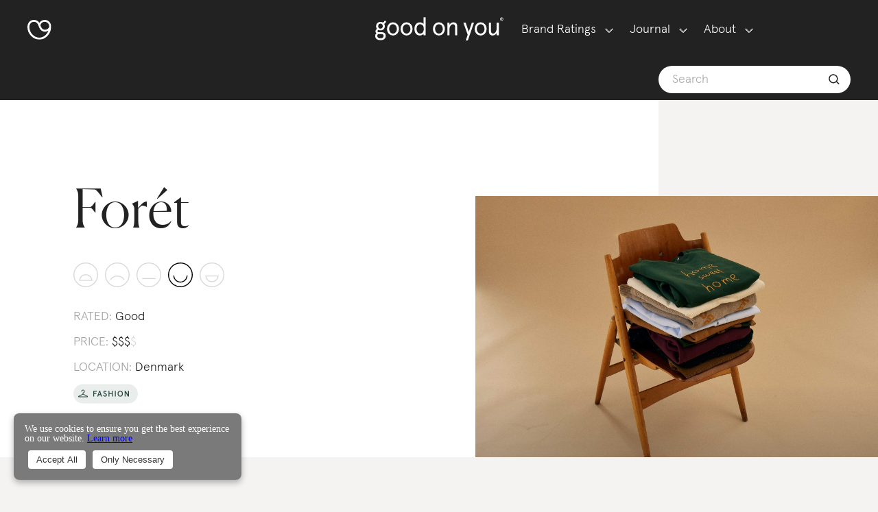

--- FILE ---
content_type: text/html; charset=utf-8
request_url: https://directory.goodonyou.eco/brand/foret
body_size: 103093
content:
<!DOCTYPE html><html lang="en"><head><meta charSet="utf-8"/><meta name="viewport" content="width=device-width"/><link rel="canonical" href="https://directory.goodonyou.eco/brand/foret"/><title>Forét - Sustainability Rating - Good On You</title><meta name="description" content="Forét&#x27;s environment rating is &#x27;great&#x27;. It uses a high proportion of eco-friendly materials including organic cotton. It reuses most of its offcuts to minimise textile waste. It uses recycled packaging. Its use of eco-friendly materials limits the amount of chemicals, water and wastewater used in production. Its labour rating is &#x27;it&#x27;s a start&#x27;. There is no evidence it has a Code of Conduct. It traces most of its supply chain. There is no evidence it ensures payment of a living wage in its supply chain. It audits some of its suppliers. Its animal rating is &#x27;good&#x27;. It does not use leather, angora, fur, exotic animal skin or down. It uses recycled exotic animal hair. It states that it sources wool from non-mulesed sheep. Forét is rated &#x27;Good&#x27; overall."/><meta name="next-head-count" content="5"/><link data-next-font="" rel="preconnect" href="/" crossorigin="anonymous"/><link rel="preload" href="/_next/static/css/bb742ab104c5311c.css" as="style"/><link rel="stylesheet" href="/_next/static/css/bb742ab104c5311c.css" data-n-g=""/><link rel="preload" href="/_next/static/css/0fdef5fe4b72d310.css" as="style"/><link rel="stylesheet" href="/_next/static/css/0fdef5fe4b72d310.css" data-n-p=""/><noscript data-n-css=""></noscript><script defer="" nomodule="" src="/_next/static/chunks/polyfills-42372ed130431b0a.js"></script><script src="/_next/static/chunks/webpack-cdf1912fa014e822.js" defer=""></script><script src="/_next/static/chunks/framework-e952fed463eb8e34.js" defer=""></script><script src="/_next/static/chunks/main-4692bf4b45d57631.js" defer=""></script><script src="/_next/static/chunks/pages/_app-21ac7f14ff898fc1.js" defer=""></script><script src="/_next/static/chunks/75fc9c18-09e09483269b50d9.js" defer=""></script><script src="/_next/static/chunks/586-4238cdb80eeea5a9.js" defer=""></script><script src="/_next/static/chunks/473-faf3ea88bf5d97c0.js" defer=""></script><script src="/_next/static/chunks/591-436ac296e47b1e1d.js" defer=""></script><script src="/_next/static/chunks/pages/brand/%5Bid%5D-c3b4931a1fc35ed6.js" defer=""></script><script src="/_next/static/6eNFihv9BuYtjNEffxrYQ/_buildManifest.js" defer=""></script><script src="/_next/static/6eNFihv9BuYtjNEffxrYQ/_ssgManifest.js" defer=""></script><style data-styled="" data-styled-version="5.3.11">.fzWa-Dh{display:inline-block;-webkit-flex:0 0 auto;-ms-flex:0 0 auto;flex:0 0 auto;width:29.793103448275865px;height:24px;fill:#fff;stroke:#fff;}/*!sc*/
.fzWa-Dh g{fill:inherit;stroke:inherit;}/*!sc*/
.fzWa-Dh *:not([stroke])[fill='none']{stroke-width:0;}/*!sc*/
.fzWa-Dh *[stroke*='#'],.fzWa-Dh *[STROKE*='#']{stroke:inherit;fill:none;}/*!sc*/
.fzWa-Dh *[fill-rule],.fzWa-Dh *[FILL-RULE],.fzWa-Dh *[fill*='#'],.fzWa-Dh *[FILL*='#']{fill:inherit;stroke:none;}/*!sc*/
.fuYzux{display:inline-block;-webkit-flex:0 0 auto;-ms-flex:0 0 auto;flex:0 0 auto;width:28.96551724137931px;height:24px;fill:#fff;stroke:#fff;}/*!sc*/
.fuYzux g{fill:inherit;stroke:inherit;}/*!sc*/
.fuYzux *:not([stroke])[fill='none']{stroke-width:0;}/*!sc*/
.fuYzux *[stroke*='#'],.fuYzux *[STROKE*='#']{stroke:inherit;fill:none;}/*!sc*/
.fuYzux *[fill-rule],.fuYzux *[FILL-RULE],.fuYzux *[fill*='#'],.fuYzux *[FILL*='#']{fill:inherit;stroke:none;}/*!sc*/
data-styled.g1[id="StyledIcon-sc-ofa7kd-0"]{content:"fzWa-Dh,fuYzux,"}/*!sc*/
.bOdXjo{display:-webkit-box;display:-webkit-flex;display:-ms-flexbox;display:flex;box-sizing:border-box;max-width:100%;-webkit-align-items:center;-webkit-box-align:center;-ms-flex-align:center;align-items:center;min-width:0;min-height:0;-webkit-flex-direction:row;-ms-flex-direction:row;flex-direction:row;height:86px;-webkit-box-pack:justify;-webkit-justify-content:space-between;-ms-flex-pack:justify;justify-content:space-between;padding:0px 26px;}/*!sc*/
@media only screen and (max-width:768px){.bOdXjo{padding:0px 26px;}}/*!sc*/
.emhoOA{display:-webkit-box;display:-webkit-flex;display:-ms-flexbox;display:flex;box-sizing:border-box;max-width:100%;min-width:0;min-height:0;-webkit-flex-direction:column;-ms-flex-direction:column;flex-direction:column;cursor:pointer;}/*!sc*/
.bvauPg{display:-webkit-box;display:-webkit-flex;display:-ms-flexbox;display:flex;box-sizing:border-box;max-width:100%;min-width:0;min-height:0;-webkit-flex-direction:column;-ms-flex-direction:column;flex-direction:column;-webkit-box-pack:center;-webkit-justify-content:center;-ms-flex-pack:center;justify-content:center;cursor:pointer;}/*!sc*/
.gzkgAs{display:-webkit-box;display:-webkit-flex;display:-ms-flexbox;display:flex;box-sizing:border-box;max-width:100%;-webkit-align-items:center;-webkit-box-align:center;-ms-flex-align:center;align-items:center;min-width:0;min-height:0;-webkit-flex-direction:column;-ms-flex-direction:column;flex-direction:column;}/*!sc*/
.gaWTbr{display:-webkit-box;display:-webkit-flex;display:-ms-flexbox;display:flex;box-sizing:border-box;max-width:100%;background-color:#222;color:#222;min-width:0;min-height:0;-webkit-flex-direction:column;-ms-flex-direction:column;flex-direction:column;}/*!sc*/
.irTfWy{display:-webkit-box;display:-webkit-flex;display:-ms-flexbox;display:flex;box-sizing:border-box;max-width:100%;margin-left:0;margin-right:0;background-color:#fff;color:#444444;min-width:0;min-height:0;-webkit-flex-direction:row;-ms-flex-direction:row;flex-direction:row;height:40px;padding-left:24px;padding-right:24px;border-radius:50px;}/*!sc*/
@media only screen and (max-width:768px){.irTfWy{margin-left:0;margin-right:0;}}/*!sc*/
@media only screen and (max-width:768px){.irTfWy{padding-left:12px;padding-right:12px;}}/*!sc*/
.jthyyw{display:-webkit-box;display:-webkit-flex;display:-ms-flexbox;display:flex;box-sizing:border-box;max-width:100%;min-width:0;min-height:0;-webkit-flex-direction:column;-ms-flex-direction:column;flex-direction:column;}/*!sc*/
.cyvrCC{display:-webkit-box;display:-webkit-flex;display:-ms-flexbox;display:flex;box-sizing:border-box;max-width:100%;min-width:0;min-height:0;-webkit-flex-direction:row;-ms-flex-direction:row;flex-direction:row;-webkit-flex:1 1;-ms-flex:1 1;flex:1 1;}/*!sc*/
.gRHHXM{display:-webkit-box;display:-webkit-flex;display:-ms-flexbox;display:flex;box-sizing:border-box;max-width:100%;min-width:0;min-height:0;-webkit-flex-direction:row;-ms-flex-direction:row;flex-direction:row;}/*!sc*/
.kAHDeN{display:-webkit-box;display:-webkit-flex;display:-ms-flexbox;display:flex;box-sizing:border-box;max-width:100%;min-width:0;min-height:0;-webkit-flex-direction:row;-ms-flex-direction:row;flex-direction:row;-webkit-flex:1 1;-ms-flex:1 1;flex:1 1;-webkit-flex-wrap:wrap;-ms-flex-wrap:wrap;flex-wrap:wrap;}/*!sc*/
.wlTAo{display:-webkit-box;display:-webkit-flex;display:-ms-flexbox;display:flex;box-sizing:border-box;max-width:100%;-webkit-align-items:center;-webkit-box-align:center;-ms-flex-align:center;align-items:center;min-width:0;min-height:0;-webkit-flex-direction:row;-ms-flex-direction:row;flex-direction:row;}/*!sc*/
.hiXxjk{display:-webkit-box;display:-webkit-flex;display:-ms-flexbox;display:flex;box-sizing:border-box;max-width:100%;-webkit-align-items:center;-webkit-box-align:center;-ms-flex-align:center;align-items:center;min-width:0;min-height:0;-webkit-flex-direction:row;-ms-flex-direction:row;flex-direction:row;-webkit-box-pack:justify;-webkit-justify-content:space-between;-ms-flex-pack:justify;justify-content:space-between;}/*!sc*/
.cgJGga{display:-webkit-box;display:-webkit-flex;display:-ms-flexbox;display:flex;box-sizing:border-box;max-width:100%;-webkit-align-items:center;-webkit-box-align:center;-ms-flex-align:center;align-items:center;min-width:0;min-height:0;-webkit-flex-direction:row;-ms-flex-direction:row;flex-direction:row;-webkit-box-pack:end;-webkit-justify-content:flex-end;-ms-flex-pack:end;justify-content:flex-end;}/*!sc*/
.jhaXWg{display:-webkit-box;display:-webkit-flex;display:-ms-flexbox;display:flex;box-sizing:border-box;max-width:100%;-webkit-align-items:baseline;-webkit-box-align:baseline;-ms-flex-align:baseline;align-items:baseline;min-width:0;min-height:0;-webkit-flex-direction:row;-ms-flex-direction:row;flex-direction:row;}/*!sc*/
.jPhXaZ{display:-webkit-box;display:-webkit-flex;display:-ms-flexbox;display:flex;box-sizing:border-box;max-width:100%;-webkit-align-items:flex-start;-webkit-box-align:flex-start;-ms-flex-align:flex-start;align-items:flex-start;min-width:0;min-height:0;-webkit-flex-direction:column;-ms-flex-direction:column;flex-direction:column;-webkit-box-pack:justify;-webkit-justify-content:space-between;-ms-flex-pack:justify;justify-content:space-between;}/*!sc*/
.iRyfJw{display:-webkit-box;display:-webkit-flex;display:-ms-flexbox;display:flex;box-sizing:border-box;max-width:100%;min-width:0;min-height:0;-webkit-flex-direction:row;-ms-flex-direction:row;flex-direction:row;-webkit-flex:1 1;-ms-flex:1 1;flex:1 1;-webkit-box-pack:end;-webkit-justify-content:flex-end;-ms-flex-pack:end;justify-content:flex-end;}/*!sc*/
.gCblKi{display:-webkit-box;display:-webkit-flex;display:-ms-flexbox;display:flex;box-sizing:border-box;max-width:100%;background-color:#fff;color:#444444;min-width:0;min-height:0;-webkit-flex-direction:column;-ms-flex-direction:column;flex-direction:column;-webkit-flex-wrap:wrap;-ms-flex-wrap:wrap;flex-wrap:wrap;}/*!sc*/
.jTFiuT{display:-webkit-box;display:-webkit-flex;display:-ms-flexbox;display:flex;box-sizing:border-box;max-width:100%;min-width:0;min-height:0;-webkit-flex-direction:column;-ms-flex-direction:column;flex-direction:column;height:184px;}/*!sc*/
.eUTfVI{display:-webkit-box;display:-webkit-flex;display:-ms-flexbox;display:flex;box-sizing:border-box;max-width:100%;background-color:#fff;color:#444444;min-width:0;min-height:0;-webkit-flex-direction:column;-ms-flex-direction:column;flex-direction:column;height:186px;padding:25px;}/*!sc*/
@media only screen and (max-width:768px){.eUTfVI{padding:25px;}}/*!sc*/
.kXaaht{display:-webkit-box;display:-webkit-flex;display:-ms-flexbox;display:flex;box-sizing:border-box;max-width:100%;-webkit-align-items:flex-start;-webkit-box-align:flex-start;-ms-flex-align:flex-start;align-items:flex-start;min-width:0;min-height:0;-webkit-flex-direction:row;-ms-flex-direction:row;flex-direction:row;-webkit-box-pack:justify;-webkit-justify-content:space-between;-ms-flex-pack:justify;justify-content:space-between;}/*!sc*/
.kgWyRM{display:-webkit-box;display:-webkit-flex;display:-ms-flexbox;display:flex;box-sizing:border-box;max-width:100%;min-width:0;min-height:0;-webkit-flex-direction:column;-ms-flex-direction:column;flex-direction:column;min-height:36px;}/*!sc*/
.hbAgUp{display:-webkit-box;display:-webkit-flex;display:-ms-flexbox;display:flex;box-sizing:border-box;max-width:100%;background-color:#222222;color:#222;min-width:0;min-height:0;-webkit-flex-direction:column;-ms-flex-direction:column;flex-direction:column;}/*!sc*/
.eRTSLb{display:-webkit-box;display:-webkit-flex;display:-ms-flexbox;display:flex;box-sizing:border-box;max-width:100%;min-width:0;min-height:0;-webkit-flex-direction:column;-ms-flex-direction:column;flex-direction:column;-webkit-box-pack:justify;-webkit-justify-content:space-between;-ms-flex-pack:justify;justify-content:space-between;-webkit-flex-wrap:wrap;-ms-flex-wrap:wrap;flex-wrap:wrap;}/*!sc*/
.ksFOhX{display:-webkit-box;display:-webkit-flex;display:-ms-flexbox;display:flex;box-sizing:border-box;max-width:100%;margin:0 0 18px;min-width:0;min-height:0;-webkit-flex-direction:row;-ms-flex-direction:row;flex-direction:row;-webkit-box-pack:justify;-webkit-justify-content:space-between;-ms-flex-pack:justify;justify-content:space-between;-webkit-flex-wrap:wrap;-ms-flex-wrap:wrap;flex-wrap:wrap;}/*!sc*/
@media only screen and (max-width:768px){.ksFOhX{margin:0 0 18px;}}/*!sc*/
data-styled.g2[id="StyledBox-sc-13pk1d4-0"]{content:"bOdXjo,emhoOA,bvauPg,gzkgAs,gaWTbr,irTfWy,jthyyw,cyvrCC,gRHHXM,kAHDeN,wlTAo,hiXxjk,cgJGga,jhaXWg,jPhXaZ,iRyfJw,gCblKi,jTFiuT,eUTfVI,kXaaht,kgWyRM,hbAgUp,eRTSLb,ksFOhX,"}/*!sc*/
.hBwTa{-webkit-flex:0 0 auto;-ms-flex:0 0 auto;flex:0 0 auto;-webkit-align-self:stretch;-ms-flex-item-align:stretch;align-self:stretch;height:20px;}/*!sc*/
data-styled.g3[id="StyledBox__StyledBoxGap-sc-13pk1d4-1"]{content:"hBwTa,"}/*!sc*/
.fJfNxM{font-size:18px;line-height:27px;}/*!sc*/
.qACya{font-size:16px;line-height:18px;}/*!sc*/
.iNKHen{margin:12px;font-size:18px;line-height:27px;}/*!sc*/
.gdhywF{font-size:14px;line-height:18px;color:#7A7A7AB2;font-weight:normal;}/*!sc*/
.itVbFZ{font-size:18px;line-height:27px;color:#222;}/*!sc*/
.kjCamR{font-size:18px;line-height:27px;color:#fff;}/*!sc*/
.fxCuXH{font-size:18px;line-height:27px;color:#919191;}/*!sc*/
data-styled.g7[id="StyledText-sc-1sadyjn-0"]{content:"fJfNxM,qACya,iNKHen,gdhywF,itVbFZ,kjCamR,fxCuXH,"}/*!sc*/
.eJurak{display:inline-block;box-sizing:border-box;cursor:pointer;font:inherit;-webkit-text-decoration:none;text-decoration:none;margin:0;background:transparent;overflow:visible;text-transform:none;color:inherit;outline:none;border:none;padding:0;text-align:inherit;line-height:0;padding:12px;}/*!sc*/
.eJurak:focus{outline:none;box-shadow:0 0 2px 2px none;}/*!sc*/
.eJurak:focus > circle,.eJurak:focus > ellipse,.eJurak:focus > line,.eJurak:focus > path,.eJurak:focus > polygon,.eJurak:focus > polyline,.eJurak:focus > rect{outline:none;box-shadow:0 0 2px 2px none;}/*!sc*/
.eJurak:focus::-moz-focus-inner{border:0;}/*!sc*/
.eJurak:focus:not(:focus-visible){outline:none;box-shadow:none;}/*!sc*/
.eJurak:focus:not(:focus-visible) > circle,.eJurak:focus:not(:focus-visible) > ellipse,.eJurak:focus:not(:focus-visible) > line,.eJurak:focus:not(:focus-visible) > path,.eJurak:focus:not(:focus-visible) > polygon,.eJurak:focus:not(:focus-visible) > polyline,.eJurak:focus:not(:focus-visible) > rect{outline:none;box-shadow:none;}/*!sc*/
.eJurak:focus:not(:focus-visible)::-moz-focus-inner{border:0;}/*!sc*/
.jcKmPp{display:inline-block;box-sizing:border-box;cursor:pointer;font:inherit;-webkit-text-decoration:none;text-decoration:none;margin:0;background:transparent;overflow:visible;text-transform:none;margin:12px;color:inherit;outline:none;border:none;padding:0;text-align:inherit;}/*!sc*/
.jcKmPp:focus{outline:none;box-shadow:0 0 2px 2px none;}/*!sc*/
.jcKmPp:focus > circle,.jcKmPp:focus > ellipse,.jcKmPp:focus > line,.jcKmPp:focus > path,.jcKmPp:focus > polygon,.jcKmPp:focus > polyline,.jcKmPp:focus > rect{outline:none;box-shadow:0 0 2px 2px none;}/*!sc*/
.jcKmPp:focus::-moz-focus-inner{border:0;}/*!sc*/
.jcKmPp:focus:not(:focus-visible){outline:none;box-shadow:none;}/*!sc*/
.jcKmPp:focus:not(:focus-visible) > circle,.jcKmPp:focus:not(:focus-visible) > ellipse,.jcKmPp:focus:not(:focus-visible) > line,.jcKmPp:focus:not(:focus-visible) > path,.jcKmPp:focus:not(:focus-visible) > polygon,.jcKmPp:focus:not(:focus-visible) > polyline,.jcKmPp:focus:not(:focus-visible) > rect{outline:none;box-shadow:none;}/*!sc*/
.jcKmPp:focus:not(:focus-visible)::-moz-focus-inner{border:0;}/*!sc*/
.gekKWS{display:inline-block;box-sizing:border-box;cursor:pointer;font:inherit;-webkit-text-decoration:none;text-decoration:none;margin:0;background:transparent;overflow:visible;text-transform:none;color:inherit;outline:none;border:none;padding:0;text-align:inherit;}/*!sc*/
.gekKWS:focus{outline:none;box-shadow:0 0 2px 2px none;}/*!sc*/
.gekKWS:focus > circle,.gekKWS:focus > ellipse,.gekKWS:focus > line,.gekKWS:focus > path,.gekKWS:focus > polygon,.gekKWS:focus > polyline,.gekKWS:focus > rect{outline:none;box-shadow:0 0 2px 2px none;}/*!sc*/
.gekKWS:focus::-moz-focus-inner{border:0;}/*!sc*/
.gekKWS:focus:not(:focus-visible){outline:none;box-shadow:none;}/*!sc*/
.gekKWS:focus:not(:focus-visible) > circle,.gekKWS:focus:not(:focus-visible) > ellipse,.gekKWS:focus:not(:focus-visible) > line,.gekKWS:focus:not(:focus-visible) > path,.gekKWS:focus:not(:focus-visible) > polygon,.gekKWS:focus:not(:focus-visible) > polyline,.gekKWS:focus:not(:focus-visible) > rect{outline:none;box-shadow:none;}/*!sc*/
.gekKWS:focus:not(:focus-visible)::-moz-focus-inner{border:0;}/*!sc*/
data-styled.g9[id="StyledButton-sc-323bzc-0"]{content:"eJurak,jcKmPp,gekKWS,"}/*!sc*/
.jDRmqg{-webkit-transition:max-height 250ms,opacity 250ms;transition:max-height 250ms,opacity 250ms;opacity:0;overflow:hidden;}/*!sc*/
data-styled.g11[id="Collapsible__AnimatedBox-sc-15kniua-0"]{content:"jDRmqg,"}/*!sc*/
.gRNidB{margin:0px;font-family:'Apercu',Helvetica,Arial,sans-serif;font-size:40px;line-height:54px;max-width:624px;font-weight:300;color:#fff;}/*!sc*/
@media only screen and (max-width:768px){.gRNidB{margin:0px;}}/*!sc*/
@media only screen and (max-width:768px){.gRNidB{font-size:36px;line-height:54px;max-width:432px;}}/*!sc*/
.WdLqv{font-family:'Canela','Times New Roman',serif;font-size:90px;line-height:99px;max-width:1200px;font-weight:300;}/*!sc*/
@media only screen and (max-width:768px){.WdLqv{font-size:63px;line-height:72px;max-width:816px;}}/*!sc*/
.wOBpU{font-family:'Apercu',Helvetica,Arial,sans-serif;font-size:40px;line-height:54px;max-width:624px;font-weight:300;}/*!sc*/
@media only screen and (max-width:768px){.wOBpU{font-size:36px;line-height:54px;max-width:432px;}}/*!sc*/
.dGstTW{font-family:'Apercu',Helvetica,Arial,sans-serif;font-size:63px;line-height:72px;max-width:816px;font-weight:300;}/*!sc*/
@media only screen and (max-width:768px){.dGstTW{font-size:40px;line-height:54px;max-width:624px;}}/*!sc*/
.kSdMbM{margin:0px;font-family:'Canela','Times New Roman',serif;font-size:24px;line-height:36px;max-width:432px;font-weight:300;}/*!sc*/
@media only screen and (max-width:768px){.kSdMbM{margin:0px;}}/*!sc*/
@media only screen and (max-width:768px){.kSdMbM{font-size:20px;line-height:27px;max-width:384px;}}/*!sc*/
.idbRAI{font-size:14px;line-height:20px;max-width:336px;font-weight:300;}/*!sc*/
@media only screen and (max-width:768px){.idbRAI{font-size:14px;line-height:20px;max-width:336px;}}/*!sc*/
.dXFPLc{font-family:'Apercu',Helvetica,Arial,sans-serif;font-size:24px;line-height:36px;max-width:384px;font-weight:300;white-space:nowrap;overflow:hidden;text-overflow:ellipsis;}/*!sc*/
@media only screen and (max-width:768px){.dXFPLc{font-size:14px;line-height:20px;max-width:336px;}}/*!sc*/
.faZNLp{font-family:'Apercu',Helvetica,Arial,sans-serif;font-size:24px;line-height:36px;max-width:384px;font-weight:300;}/*!sc*/
@media only screen and (max-width:768px){.faZNLp{font-size:14px;line-height:20px;max-width:336px;}}/*!sc*/
data-styled.g12[id="StyledHeading-sc-1rdh4aw-0"]{content:"gRNidB,WdLqv,wOBpU,dGstTW,kSdMbM,idbRAI,dXFPLc,faZNLp,"}/*!sc*/
.cCAYiP{box-sizing:border-box;font-size:inherit;font-family:inherit;border:none;-webkit-appearance:none;background:transparent;color:inherit;width:100%;padding:11px;font-weight:600;margin:0;font-size:18px;line-height:27px;border:1px solid rgba(0,0,0,0.33);border-radius:4px;font-weight:300;font-family:"Apercu";}/*!sc*/
.cCAYiP:focus{outline:none;box-shadow:0 0 2px 2px none;}/*!sc*/
.cCAYiP:focus > circle,.cCAYiP:focus > ellipse,.cCAYiP:focus > line,.cCAYiP:focus > path,.cCAYiP:focus > polygon,.cCAYiP:focus > polyline,.cCAYiP:focus > rect{outline:none;box-shadow:0 0 2px 2px none;}/*!sc*/
.cCAYiP:focus::-moz-focus-inner{border:0;}/*!sc*/
.cCAYiP::-webkit-input-placeholder{color:#AAAAAA;}/*!sc*/
.cCAYiP::-moz-placeholder{color:#AAAAAA;}/*!sc*/
.cCAYiP:-ms-input-placeholder{color:#AAAAAA;}/*!sc*/
.cCAYiP::-webkit-search-decoration{-webkit-appearance:none;}/*!sc*/
.cCAYiP::-moz-focus-inner{border:none;outline:none;}/*!sc*/
.cCAYiP:-moz-placeholder,.cCAYiP::-moz-placeholder{opacity:1;}/*!sc*/
.cCAYiP::-webkit-input-placeholder{color:gray-2;}/*!sc*/
.cCAYiP::-moz-placeholder{color:gray-2;}/*!sc*/
.cCAYiP:-ms-input-placeholder{color:gray-2;}/*!sc*/
.cCAYiP::placeholder{color:gray-2;}/*!sc*/
data-styled.g51[id="StyledTextInput-sc-1x30a0s-0"]{content:"cCAYiP,"}/*!sc*/
.hGwxBL{position:relative;width:100%;}/*!sc*/
data-styled.g52[id="StyledTextInput__StyledTextInputContainer-sc-1x30a0s-1"]{content:"hGwxBL,"}/*!sc*/
.dUbeEi{font-family:'Apercu',Helvetica,Arial,sans-serif;font-size:18px;line-height:28px;font-weight:300;box-sizing:border-box;-webkit-text-size-adjust:100%;-ms-text-size-adjust:100%;-moz-osx-font-smoothing:grayscale;-webkit-font-smoothing:antialiased;}/*!sc*/
data-styled.g90[id="StyledGrommet-sc-19lkkz7-0"]{content:"dUbeEi,"}/*!sc*/
.gZzunN{font-size:18px;line-height:24px;max-width:432px;}/*!sc*/
data-styled.g100[id="StyledParagraph-sc-tbetod-0"]{content:"gZzunN,"}/*!sc*/
.cqgJKY{max-width:100%;overflow:hidden;border-radius:12px;}/*!sc*/
.cqgJKY path{-webkit-transition:stroke 0.3s,stroke-width 0.3s;transition:stroke 0.3s,stroke-width 0.3s;}/*!sc*/
data-styled.g102[id="StyledMeter-sc-nsxarx-0"]{content:"cqgJKY,"}/*!sc*/
.eiAyTc,.eiAyTc:visited,.eiAyTc:hover,.eiAyTc:active{font-style:inherit;color:inherit;background-color:transparent;font-size:inherit;-webkit-text-decoration:none;text-decoration:none;font-variant:inherit;font-weight:inherit;line-height:inherit;font-family:inherit;}/*!sc*/
data-styled.g128[id="LinkNext__Link-sc-hdzulb-0"]{content:"eiAyTc,"}/*!sc*/
.gfkCxl,.gfkCxl:visited,.gfkCxl:hover,.gfkCxl:active{font-style:inherit;color:inherit;background-color:transparent;font-size:inherit;-webkit-text-decoration:none;text-decoration:none;font-variant:inherit;font-weight:inherit;line-height:inherit;font-family:inherit;}/*!sc*/
data-styled.g129[id="LinkNext__LinkBody-sc-hdzulb-1"]{content:"gfkCxl,"}/*!sc*/
.dkxiJI{position:relative;color:#222;opacity:1;}/*!sc*/
.dkxiJI,.dkxiJI:visited,.dkxiJI:hover,.dkxiJI:active{font-style:inherit;color:inherit;background-color:transparent;font-size:inherit;-webkit-text-decoration:none;text-decoration:none;font-variant:inherit;font-weight:inherit;line-height:inherit;font-family:inherit;}/*!sc*/
.dkxiJI::before{-webkit-transition:all 250ms ease-in-out;transition:all 250ms ease-in-out;content:"";border-bottom:1px solid black;position:absolute;width:100%;top:20px;left:0;right:0;}/*!sc*/
.dkxiJI:hover::before{top:10px;}/*!sc*/
.dkxiJI:visited::before,.dkxiJI:active::before,.dkxiJI:focus::before{top:20px;}/*!sc*/
.dkxiJI::before{border-color:#222;opacity:1;}/*!sc*/
.gvmkqE{position:relative;color:#7a7a7a !important;opacity:0.75;}/*!sc*/
.gvmkqE,.gvmkqE:visited,.gvmkqE:hover,.gvmkqE:active{font-style:inherit;color:inherit;background-color:transparent;font-size:inherit;-webkit-text-decoration:none;text-decoration:none;font-variant:inherit;font-weight:inherit;line-height:inherit;font-family:inherit;}/*!sc*/
.gvmkqE::before{-webkit-transition:all 250ms ease-in-out;transition:all 250ms ease-in-out;content:"";border-bottom:1px solid black;position:absolute;width:100%;top:20px;left:0;right:0;}/*!sc*/
.gvmkqE:hover::before{top:10px;}/*!sc*/
.gvmkqE:visited::before,.gvmkqE:active::before,.gvmkqE:focus::before{top:20px;}/*!sc*/
.gvmkqE::before{border-color:#7a7a7a !important;opacity:0.75;}/*!sc*/
data-styled.g131[id="LinkNext__ExternalLinkWrapper-sc-hdzulb-3"]{content:"dkxiJI,gvmkqE,"}/*!sc*/
.lkvsmh,.lkvsmh:visited,.lkvsmh:hover,.lkvsmh:active{font-style:inherit;color:inherit;background-color:transparent;font-size:inherit;-webkit-text-decoration:none;text-decoration:none;font-variant:inherit;font-weight:inherit;line-height:inherit;font-family:inherit;}/*!sc*/
data-styled.g132[id="LinkNext__UnstyledExternalLink-sc-hdzulb-4"]{content:"lkvsmh,"}/*!sc*/
.RwDTM{position:absolute;bottom:2px;right:-18px;width:11px;height:11px;stroke:#7a7a7a !important;opacity:0.75;}/*!sc*/
data-styled.g133[id="LinkNext__ExternalLinkArrowStyled-sc-hdzulb-5"]{content:"RwDTM,"}/*!sc*/
.jinnEY{position:relative;}/*!sc*/
data-styled.g134[id="BrandCardLabel__WrapperFloatLabel-sc-5deflj-0"]{content:"jinnEY,"}/*!sc*/
.cIyvOc{position:absolute;top:9px;right:9px;left:auto;height:28px;}/*!sc*/
data-styled.g135[id="BrandCardLabel__FloatFashionLabel-sc-5deflj-1"]{content:"cIyvOc,"}/*!sc*/
.hbwQcQ{position:relative;}/*!sc*/
.hbwQcQ::after{content:"";box-sizing:inherit;position:absolute;top:0;left:0;right:0;bottom:0;width:100%;opacity:0.1;background-color:#222;-webkit-transition:opacity 250ms cubic-bezier(0.55,0.085,0.68,0.53);transition:opacity 250ms cubic-bezier(0.55,0.085,0.68,0.53);}/*!sc*/
.hbwQcQ:hover::after{opacity:0;}/*!sc*/
data-styled.g137[id="BrandCardImage__ImageWrapper-sc-abo4sv-0"]{content:"hbwQcQ,"}/*!sc*/
.hMdbNZ{position:relative;width:100%;z-index:0;height:198px;}/*!sc*/
data-styled.g138[id="BrandCardImage__StyledImage-sc-abo4sv-1"]{content:"hMdbNZ,"}/*!sc*/
.gbigEH{display:inline-block;}/*!sc*/
data-styled.g139[id="CategoryList__CategoryItem-sc-y1sk4r-0"]{content:"gbigEH,"}/*!sc*/
.jciHwn{display:block;}/*!sc*/
.jciHwn span{color:#222;font-size:18px;line-height:28px;font-weight:300;}/*!sc*/
.jciHwn span:hover,.jciHwn span:active,.jciHwn span:focus{font-size:18px;line-height:28px;font-weight:300;}/*!sc*/
.jciHwn span::after{content:"/";margin-left:4px;margin-right:4px;color:#222;}/*!sc*/
.jciHwn span:last-of-type::after{content:"";margin:0;}/*!sc*/
data-styled.g140[id="CategoryList__CategoryListBox-sc-y1sk4r-1"]{content:"jciHwn,"}/*!sc*/
.djBqLZ{display:-webkit-inline-box;display:-webkit-inline-flex;display:-ms-inline-flexbox;display:inline-flex;}/*!sc*/
data-styled.g141[id="PriceRating__InlineBox-sc-cbcbni-0"]{content:"djBqLZ,"}/*!sc*/
.cygQDS{font-size:26px;line-height:36px;color:#222222;margin-bottom:24px;}/*!sc*/
data-styled.g142[id="BrandCardDetails__CardHeading-sc-r75rcq-0"]{content:"cygQDS,"}/*!sc*/
.eAZEVY{margin:0px;cursor:pointer;min-width:315px;}/*!sc*/
.eAZEVY:hover .brand-image-wrapper::after{opacity:0;}/*!sc*/
data-styled.g143[id="BrandCard__Wrapper-sc-1yinusl-0"]{content:"eAZEVY,"}/*!sc*/
body{background-color:#f5f3f1;}/*!sc*/
data-styled.g155[id="sc-global-jAXkpm1"]{content:"sc-global-jAXkpm1,"}/*!sc*/
.ceiFKo{width:-webkit-max-content;width:-moz-max-content;width:max-content;display:inline;color:white !important;}/*!sc*/
@media (max-width:1024px){.ceiFKo{display:inline-block;}}/*!sc*/
data-styled.g174[id="NavItem__NavItemLink-sc-1bnr3fk-0"]{content:"ceiFKo,"}/*!sc*/
.kLebQT{display:inline;margin-left:8px;}/*!sc*/
@media (max-width:1024px){.kLebQT{display:none;}}/*!sc*/
.kLebQT path{stroke:white !important;}/*!sc*/
data-styled.g175[id="NavItem__DownArrowChevron-sc-1bnr3fk-1"]{content:"kLebQT,"}/*!sc*/
.hSDVZa{line-height:17.5px;padding-top:9;padding-right:0px;padding-left:0px;}/*!sc*/
.hSDVZa span{cursor:pointer;}/*!sc*/
.kNQwPg{line-height:17.5px;padding-top:9;padding-right:0px;padding-left:24px;}/*!sc*/
.kNQwPg span{cursor:pointer;}/*!sc*/
data-styled.g176[id="NavItem__NavItemLinkWrapper-sc-1bnr3fk-2"]{content:"hSDVZa,kNQwPg,"}/*!sc*/
.jbZahb{-webkit-flex-direction:row;-ms-flex-direction:row;flex-direction:row;-webkit-flex-basis:40%;-ms-flex-preferred-size:40%;flex-basis:40%;}/*!sc*/
.jbZahb.center-nav-item{-webkit-flex-basis:20%;-ms-flex-preferred-size:20%;flex-basis:20%;}/*!sc*/
data-styled.g177[id="Header__HeaderCol-sc-1waydik-0"]{content:"jbZahb,"}/*!sc*/
.emGUeA{-webkit-flex-direction:row;-ms-flex-direction:row;flex-direction:row;-webkit-flex-basis:40%;-ms-flex-preferred-size:40%;flex-basis:40%;display:-webkit-box;display:-webkit-flex;display:-ms-flexbox;display:flex;}/*!sc*/
.emGUeA.center-nav-item{-webkit-flex-basis:20%;-ms-flex-preferred-size:20%;flex-basis:20%;}/*!sc*/
@media (max-width:1024px){.emGUeA{display:none;}}/*!sc*/
data-styled.g178[id="Header__HeaderColDesktop-sc-1waydik-1"]{content:"emGUeA,"}/*!sc*/
.iJbhrG{-webkit-flex-direction:row;-ms-flex-direction:row;flex-direction:row;-webkit-flex-basis:40%;-ms-flex-preferred-size:40%;flex-basis:40%;display:-webkit-box;display:-webkit-flex;display:-ms-flexbox;display:flex;}/*!sc*/
.iJbhrG.center-nav-item{-webkit-flex-basis:20%;-ms-flex-preferred-size:20%;flex-basis:20%;}/*!sc*/
@media (min-width:1025px){.iJbhrG{display:none;}}/*!sc*/
data-styled.g179[id="Header__HeaderColMobile-sc-1waydik-2"]{content:"iJbhrG,"}/*!sc*/
.BpIqE{-webkit-flex-basis:40%;-ms-flex-preferred-size:40%;flex-basis:40%;display:-webkit-box;display:-webkit-flex;display:-ms-flexbox;display:flex;-webkit-box-pack:end;-webkit-justify-content:end;-ms-flex-pack:end;justify-content:end;height:100%;}/*!sc*/
data-styled.g180[id="Header__HeaderNavCol-sc-1waydik-3"]{content:"BpIqE,"}/*!sc*/
.fTyxyW{background:#222;position:relative;z-index:1;}/*!sc*/
.fTyxyW .nav-wrapper{margin:auto;width:100%;}/*!sc*/
data-styled.g181[id="Header__NavWrapper-sc-1waydik-4"]{content:"fTyxyW,"}/*!sc*/
.fMALUP{display:-webkit-box;display:-webkit-flex;display:-ms-flexbox;display:flex;margin-right:-20px;}/*!sc*/
data-styled.g182[id="SearchInput__SearchButtonContainer-sc-10ga0rk-0"]{content:"fMALUP,"}/*!sc*/
.fzWNJz{display:-webkit-box;display:-webkit-flex;display:-ms-flexbox;display:flex;-webkit-align-items:center;-webkit-box-align:center;-ms-flex-align:center;align-items:center;}/*!sc*/
.fzWNJz:hover{opacity:0.5;}/*!sc*/
data-styled.g183[id="SearchInput__SearchIconButton-sc-10ga0rk-1"]{content:"fzWNJz,"}/*!sc*/
.dpUHRy{width:100%;max-width:440px;min-width:280px;margin:0 auto;}/*!sc*/
data-styled.g185[id="SearchInput__SearchBarContainer-sc-10ga0rk-3"]{content:"dpUHRy,"}/*!sc*/
.cwOBqr{color:#000;border:none;margin-left:-16px;width:calc(100% + 16px);font-size:18px;padding:0 0 0 12px;line-height:40px;}/*!sc*/
data-styled.g186[id="SearchInput__StyledTextInput-sc-10ga0rk-4"]{content:"cwOBqr,"}/*!sc*/
.bgWFvf{display:-webkit-box;display:-webkit-flex;display:-ms-flexbox;display:flex;background:#222;color:white;}/*!sc*/
data-styled.g187[id="SubNav__SubNavWrapper-sc-o3qi9h-0"]{content:"bgWFvf,"}/*!sc*/
.lcTeMa{display:-webkit-box;display:-webkit-flex;display:-ms-flexbox;display:flex;-webkit-flex-direction:row;-ms-flex-direction:row;flex-direction:row;width:100%;padding:16.5px 0px;}/*!sc*/
data-styled.g188[id="SubNav__SubNavItemsWrapper-sc-o3qi9h-1"]{content:"lcTeMa,"}/*!sc*/
.bysYFT{display:-webkit-box;display:-webkit-flex;display:-ms-flexbox;display:flex;-webkit-box-pack:justify;-webkit-justify-content:space-between;-ms-flex-pack:justify;justify-content:space-between;-webkit-align-items:center;-webkit-box-align:center;-ms-flex-align:center;align-items:center;width:100%;margin:0px 26px;-webkit-flex-direction:column-reverse;-ms-flex-direction:column-reverse;flex-direction:column-reverse;-webkit-box-flex-gap:16px;-webkit-flex-gap:16px;-ms-flex-gap:16px;flex-gap:16px;}/*!sc*/
data-styled.g192[id="SubNav__SubNavContainer-sc-o3qi9h-5"]{content:"bysYFT,"}/*!sc*/
.QPaZy{display:block;width:100%;}/*!sc*/
data-styled.g193[id="SubNav__SearchInputWrapper-sc-o3qi9h-6"]{content:"QPaZy,"}/*!sc*/
.iWsLcV{position:-webkit-sticky;position:sticky;top:0;z-index:2;}/*!sc*/
data-styled.g194[id="AppBar__StickyHeader-sc-1vawm71-0"]{content:"iWsLcV,"}/*!sc*/
.dALdbM{display:none;}/*!sc*/
data-styled.g195[id="AppBar__StickySearchInput-sc-1vawm71-1"]{content:"dALdbM,"}/*!sc*/
.dkoNOa{z-index:1;display:-webkit-box;display:-webkit-flex;display:-ms-flexbox;display:flex;-webkit-box-pack:start;-webkit-justify-content:flex-start;-ms-flex-pack:start;justify-content:flex-start;}/*!sc*/
.dkoNOa .input-field{border:1px solid #e6e6e63d;background-color:#222;height:45px;color:white;padding:10px 20px;margin-top:26px;width:100%;box-sizing:border-box;}/*!sc*/
.dkoNOa .input-field:focus-visible{outline:none;}/*!sc*/
.dkoNOa .input-field:focus{outline:none;border:1px solid white;}/*!sc*/
.dkoNOa .input-field:focus+button{border:1px solid white;border-left:none;}/*!sc*/
.dkoNOa .input-field.error-state{background:white;color:black;border-color:red;}/*!sc*/
.dkoNOa .input-field.error-state::-webkit-input-placeholder{color:red;}/*!sc*/
.dkoNOa .input-field.error-state::-moz-placeholder{color:red;}/*!sc*/
.dkoNOa .input-field.error-state:-ms-input-placeholder{color:red;}/*!sc*/
.dkoNOa .input-field.error-state::placeholder{color:red;}/*!sc*/
.dkoNOa .input-field.input-field-button{border-left:none;width:78px;cursor:pointer;display:-webkit-box;display:-webkit-flex;display:-ms-flexbox;display:flex;-webkit-box-pack:center;-webkit-justify-content:center;-ms-flex-pack:center;justify-content:center;-webkit-align-items:center;-webkit-box-align:center;-ms-flex-align:center;align-items:center;}/*!sc*/
.dkoNOa .input-field.input-field-button:hover{background:#e6e6e63d;}/*!sc*/
.dkoNOa .input-field.input-field-button:disabled{cursor:not-allowed;}/*!sc*/
.dkoNOa .input-field.input-field-button.error-state{background:inherit;border-color:red;color:white;}/*!sc*/
.dkoNOa .fa-spin{-webkit-animation-duration:1s;animation-duration:1s;}/*!sc*/
data-styled.g196[id="NewsLetterFormstyled__Form-sc-4zri63-0"]{content:"dkoNOa,"}/*!sc*/
.kHULIu{-webkit-transition:all 200ms ease-in-out;transition:all 200ms ease-in-out;color:#fff;font-size:14px;border:solid 1px;border-radius:50px;height:36px;width:36px;display:-webkit-box;display:-webkit-flex;display:-ms-flexbox;display:flex;-webkit-align-items:center;-webkit-box-align:center;-ms-flex-align:center;align-items:center;-webkit-box-pack:center;-webkit-justify-content:center;-ms-flex-pack:center;justify-content:center;margin-right:30px;}/*!sc*/
.kHULIu:hover{color:#7a7a7a;border-color:#7a7a7a;}/*!sc*/
data-styled.g197[id="SocialIcon__Circle-sc-bcc1ih-0"]{content:"kHULIu,"}/*!sc*/
.dYiSXV{background:#222;}/*!sc*/
data-styled.g198[id="Footer__BoxContainer-sc-kq38at-0"]{content:"dYiSXV,"}/*!sc*/
.iBrnEY{padding:0px 24px;max-width:1440px;width:100%;margin:0 auto;}/*!sc*/
data-styled.g199[id="Footer__Wrapper-sc-kq38at-1"]{content:"iBrnEY,"}/*!sc*/
.iGmvhi{height:1px;background-color:#222222;position:relative;}/*!sc*/
.iGmvhi::after{content:'';position:absolute;top:0;left:0;height:1px;width:calc(100% - 48px);background-color:#383838;margin:0 24px;}/*!sc*/
data-styled.g201[id="Footer__HrBar-sc-kq38at-3"]{content:"iGmvhi,"}/*!sc*/
.btJcgy{color:#fff;font-size:26px;line-height:36px;margin-bottom:13px;}/*!sc*/
data-styled.g202[id="Footer__Heading-sc-kq38at-4"]{content:"btJcgy,"}/*!sc*/
.ijDfpD{font-size:16px;line-height:23px;}/*!sc*/
data-styled.g203[id="Footer__TextInner-sc-kq38at-5"]{content:"ijDfpD,"}/*!sc*/
.ijggKg{max-width:304px;padding-top:92px;}/*!sc*/
data-styled.g204[id="Footer__FooterCol-sc-kq38at-6"]{content:"ijggKg,"}/*!sc*/
.cehplF{color:#fff !important;}/*!sc*/
.cehplF:before{border-color:#fff !important;}/*!sc*/
data-styled.g205[id="Footer__JournalLink-sc-kq38at-7"]{content:"cehplF,"}/*!sc*/
.icUyVN{width:100%;display:-webkit-box;display:-webkit-flex;display:-ms-flexbox;display:flex;-webkit-flex-direction:column;-ms-flex-direction:column;flex-direction:column;-webkit-box-flex:1;-webkit-flex-grow:1;-ms-flex-positive:1;flex-grow:1;}/*!sc*/
data-styled.g226[id="_app__RoutesWrapper-sc-gx0vbq-0"]{content:"icUyVN,"}/*!sc*/
.kLzvLk{-webkit-box-flex:1;-webkit-flex-grow:1;-ms-flex-positive:1;flex-grow:1;max-width:100%;width:100%;margin:0 auto;display:-webkit-box;display:-webkit-flex;display:-ms-flexbox;display:flex;-webkit-flex-direction:column;-ms-flex-direction:column;flex-direction:column;}/*!sc*/
data-styled.g227[id="_app__PageWrapper-sc-gx0vbq-1"]{content:"kLzvLk,"}/*!sc*/
.hmIKCD{max-width:1440px;position:relative;-webkit-box-pack:justify;-webkit-justify-content:space-between;-ms-flex-pack:justify;justify-content:space-between;-webkit-flex-direction:column-reverse;-ms-flex-direction:column-reverse;flex-direction:column-reverse;}/*!sc*/
@media (min-width:0px){.hmIKCD{padding:0px;}}/*!sc*/
@media (min-width:1025px){.hmIKCD{padding:0 30px;-webkit-flex-direction:row;-ms-flex-direction:row;flex-direction:row;}}/*!sc*/
@media (min-width:1200px){.hmIKCD{padding:0 5%;}}/*!sc*/
@media (min-width:1250px){.hmIKCD{padding:0px 8.33%;}}/*!sc*/
@media (min-width:1440px){.hmIKCD{padding:0px 120px;}}/*!sc*/
data-styled.g228[id="styledComponent__ContentWrapper-sc-ig63sf-0"]{content:"hmIKCD,"}/*!sc*/
.dXOeMB{display:contents;border:none;}/*!sc*/
.dXOeMB:disabled svg{cursor:not-allowed;}/*!sc*/
.dXOeMB svg{cursor:pointer;}/*!sc*/
.dXOeMB svg path{stroke:#222;stroke-opacity:0.1;}/*!sc*/
.dXOeMB svg circle{stroke:#222;stroke-opacity:0.1;}/*!sc*/
.fXWhZh{display:contents;border:none;}/*!sc*/
.fXWhZh:disabled svg{cursor:not-allowed;}/*!sc*/
.fXWhZh svg{cursor:pointer;}/*!sc*/
.fXWhZh svg path{stroke:#222;stroke-opacity:1;}/*!sc*/
.fXWhZh svg circle{stroke:#222;stroke-opacity:1;}/*!sc*/
data-styled.g229[id="CarouselButton__CaretButton-sc-19mkvg3-0"]{content:"dXOeMB,fXWhZh,"}/*!sc*/
.YfBwa{margin-bottom:0px;}/*!sc*/
.YfBwa > p,.YfBwa > span{font-family:Apercu;font-style:normal;font-weight:300;font-size:18px;line-height:27px;margin-bottom:10px;color:#222;}/*!sc*/
.YfBwa > p:nth-last-child(1),.YfBwa > span:nth-last-child(1){margin-bottom:0px;}/*!sc*/
.YfBwa > p span,.YfBwa > span span{text-transform:uppercase;color:rgba(122,122,122,0.7);}/*!sc*/
data-styled.g239[id="BrandRating__BrandCardDescription-sc-1t62l5y-0"]{content:"YfBwa,"}/*!sc*/
.kCPQmN{max-width:1440px;position:relative;-webkit-box-pack:justify;-webkit-justify-content:space-between;-ms-flex-pack:justify;justify-content:space-between;-webkit-flex-direction:row;-ms-flex-direction:row;flex-direction:row;padding-right:0 !important;min-height:250px;}/*!sc*/
@media (min-width:0px){.kCPQmN{padding:0px;}}/*!sc*/
@media (min-width:1025px){.kCPQmN{padding:0 30px;}}/*!sc*/
@media (min-width:1200px){.kCPQmN{padding:0 5%;}}/*!sc*/
@media (min-width:1250px){.kCPQmN{padding:0px 8.33%;}}/*!sc*/
@media (min-width:1440px){.kCPQmN{padding:0px 120px;}}/*!sc*/
@media (min-width:1025px){.kCPQmN{-webkit-flex-direction:column-reverse;-ms-flex-direction:column-reverse;flex-direction:column-reverse;}}/*!sc*/
.kCPQmN .parent-wrapper{display:-webkit-box;display:-webkit-flex;display:-ms-flexbox;display:flex;-webkit-flex-direction:row-reverse !important;-ms-flex-direction:row-reverse !important;flex-direction:row-reverse !important;max-width:100%;-webkit-flex-flow:row wrap;-ms-flex-flow:row wrap;flex-flow:row wrap;-webkit-flex:1;-ms-flex:1;flex:1;}/*!sc*/
@media (min-width:1025px){.kCPQmN{min-height:428px;}}/*!sc*/
.kCPQmN .slick-initialized,.kCPQmN .slick-slide{-webkit-transition:opacity 300ms ease-out 0s,visibility 300ms ease-out 0s;transition:opacity 300ms ease-out 0s,visibility 300ms ease-out 0s;}/*!sc*/
.kCPQmN .slick-slide *{vertical-align:bottom;}/*!sc*/
.kCPQmN .slick-slide div > *{width:100% !important;}/*!sc*/
.kCPQmN .slick-next,.kCPQmN .slick-prev{right:24px;width:49px;height:49px;opacity:1;-webkit-transition:opacity 0.3s ease-in-out;transition:opacity 0.3s ease-in-out;border-radius:50%;z-index:1;}/*!sc*/
@media (min-width:1025px){.kCPQmN .slick-next,.kCPQmN .slick-prev{opacity:0;right:48px;}}/*!sc*/
.kCPQmN .slick-next::before,.kCPQmN .slick-prev::before{font-size:49px;opacity:1;color:#22222266;}/*!sc*/
.kCPQmN .slick-prev{left:24px;}/*!sc*/
@media (min-width:1025px){.kCPQmN .slick-prev{left:48px;}}/*!sc*/
.kCPQmN .slick-initialized:hover .slick-arrow.slick-prev,.kCPQmN .slick-initialized:hover .slick-next{opacity:1;}/*!sc*/
.kCPQmN .slick-dots{bottom:15px;z-index:1;}/*!sc*/
@media (min-width:1025px){.kCPQmN .slick-dots{bottom:39px;}}/*!sc*/
.kCPQmN .slick-dots li.slick-active button > svg > circle{fill:white;fill-opacity:1;}/*!sc*/
.kCPQmN .slick-dots li:hover button > svg > circle{fill:white;fill-opacity:1;}/*!sc*/
.kCPQmN .slick-dots li{margin:0 4px;width:12px;height:12px;box-sizing:border-box;display:-webkit-inline-box;display:-webkit-inline-flex;display:-ms-inline-flexbox;display:inline-flex;-webkit-box-pack:center;-webkit-justify-content:center;-ms-flex-pack:center;justify-content:center;-webkit-align-items:center;-webkit-box-align:center;-ms-flex-align:center;align-items:center;}/*!sc*/
.kCPQmN .slick-dots li button:before{opacity:0;}/*!sc*/
.kCPQmN .col{display:-webkit-box;display:-webkit-flex;display:-ms-flexbox;display:flex;box-sizing:border-box;min-width:0px;min-height:0px;-webkit-flex-direction:column;-ms-flex-direction:column;flex-direction:column;-webkit-flex-basis:50%;-ms-flex-preferred-size:50%;flex-basis:50%;margin:0;padding:0;-webkit-flex-basis:100%;-ms-flex-preferred-size:100%;flex-basis:100%;}/*!sc*/
@media (min-width:1025px){.kCPQmN .col{-webkit-flex-basis:50%;-ms-flex-preferred-size:50%;flex-basis:50%;}}/*!sc*/
.kCPQmN .hero-intro{padding:30px 24px;}/*!sc*/
@media (min-width:1025px){.kCPQmN .hero-intro{padding:108px 0 48px 0px;}}/*!sc*/
.kCPQmN .slider-wrapper{position:relative;-webkit-align-self:flex-end;-ms-flex-item-align:end;align-self:flex-end;min-height:150px;-webkit-flex-direction:column;-ms-flex-direction:column;flex-direction:column;max-height:250px;margin-top:0px;}/*!sc*/
@media (min-width:1025px){.kCPQmN .slider-wrapper{max-height:428px;margin-top:72px;min-height:323px;}}/*!sc*/
@media (min-width:1200px){.kCPQmN .slider-wrapper{min-height:370px;}}/*!sc*/
@media (min-width:1250px){.kCPQmN .slider-wrapper{min-height:372px;}}/*!sc*/
@media (min-width:1440px){.kCPQmN .slider-wrapper{min-height:428px;}}/*!sc*/
.kCPQmN .slider-wrapper:hover .button-overlay .credit{opacity:0;}/*!sc*/
@media (min-width:1025px){.kCPQmN .slider-wrapper:hover .button-overlay .credit{opacity:1;}}/*!sc*/
.kCPQmN .slider-wrapper .button-overlay{background:linear-gradient( 0deg,rgba(34,34,34,0.2) 0%,rgba(34,34,34,0) 100% );width:100%;height:106px;position:absolute;bottom:0;z-index:1;}/*!sc*/
.kCPQmN .slider-wrapper .button-overlay:hover + div .slick-arrow.slick-prev,.kCPQmN .slider-wrapper .button-overlay:hover + div .slick-next{opacity:1;}/*!sc*/
.kCPQmN .slider-wrapper .button-overlay .credit{opacity:0;-webkit-transition:opacity 0.3s ease-in-out;transition:opacity 0.3s ease-in-out;color:white;font-size:14px;font-weight:400;line-height:14px;position:absolute;bottom:8px;right:8px;}/*!sc*/
data-styled.g240[id="HeroContent__ContentHeroWrapper-sc-11c1p8s-0"]{content:"kCPQmN,"}/*!sc*/
.ePZoVf{position:absolute;z-index:-1;width:100%;height:100%;background-color:#fff;left:0;}/*!sc*/
@media (min-width:1025px){.ePZoVf{width:75%;}}/*!sc*/
data-styled.g241[id="HeroContent__HeaderBg-sc-11c1p8s-1"]{content:"ePZoVf,"}/*!sc*/
.jHmhDc{font-size:42px;line-height:54px;margin-bottom:30px;-webkit-box-flex:1;-webkit-flex-grow:1;-ms-flex-positive:1;flex-grow:1;display:-webkit-box;display:-webkit-flex;display:-ms-flexbox;display:flex;font-weight:400;color:#222222;max-width:550px;}/*!sc*/
@media (min-width:1025px){.jHmhDc{font-size:78px;line-height:99px;}}/*!sc*/
data-styled.g242[id="HeroContent__PageHeading-sc-11c1p8s-2"]{content:"jHmhDc,"}/*!sc*/
.deAGsb{font-family:'Apercu',sans-serif;font-size:26px;line-height:36px;font-weight:300;color:#222222;}/*!sc*/
data-styled.g244[id="LabelMeter__HeadingLabel-sc-6zrovj-0"]{content:"deAGsb,"}/*!sc*/
.hskLuU{width:100%;margin-right:33px;}/*!sc*/
.hskLuU svg path{stroke-width:9px;}/*!sc*/
data-styled.g245[id="LabelMeter__MeterWrapper-sc-6zrovj-1"]{content:"hskLuU,"}/*!sc*/
.eDAPFC{font-size:16px;line-height:24px;font-weight:300;color:#222222;}/*!sc*/
data-styled.g246[id="LabelMeter__TextScore-sc-6zrovj-2"]{content:"eDAPFC,"}/*!sc*/
.iIHeSs{-webkit-overflow-scrolling:touch;overflow-x:scroll;cursor:-webkit-grab;cursor:-moz-grab;cursor:grab;cursor:-webkit--moz-grab;cursor:-moz--moz-grab;cursor:-moz-grab;cursor:-webkit--webkit-grab;cursor:-moz--webkit-grab;cursor:-webkit-grab;}/*!sc*/
.iIHeSs:active{cursor:-webkit-grabbing;cursor:-moz-grabbing;cursor:grabbing;cursor:-webkit--moz-grabbing;cursor:-moz--moz-grabbing;cursor:-moz-grabbing;cursor:-webkit--webkit-grabbing;cursor:-moz--webkit-grabbing;cursor:-webkit-grabbing;}/*!sc*/
.iIHeSs::-webkit-scrollbar{display:none;}/*!sc*/
data-styled.g247[id="DragScrollWrapper__ScrollWrapper-sc-u5napg-0"]{content:"iIHeSs,"}/*!sc*/
.bTBLrW{font-family:'Apercu',Helvetica,Arial,sans-serif;color:#fff;font-size:14px;line-height:18px;font-weight:400;border-color:#222222e6;}/*!sc*/
.bTBLrW .tippy-content{background:#222222e6;}/*!sc*/
.bTBLrW .tippy-arrow{color:#222222e6;}/*!sc*/
data-styled.g253[id="Tooltip__WrapperTooltip-sc-y42bet-0"]{content:"bTBLrW,"}/*!sc*/
.fXwXAx{padding:0;margin-bottom:21px;}/*!sc*/
data-styled.g254[id="BrandSummary__Container-sc-hnhgx6-0"]{content:"fXwXAx,"}/*!sc*/
.gKKwqR{border-color:#808080;opacity:0.1;margin:0;}/*!sc*/
data-styled.g255[id="BrandSummary__Hr-sc-hnhgx6-1"]{content:"gKKwqR,"}/*!sc*/
.bIvwLV{margin:10px 0 25px 0;}/*!sc*/
.bIvwLV a span{font-size:18px;font-weight:300;line-height:28px;color:#222222;}/*!sc*/
.bIvwLV svg{stroke:#222222 !important;}/*!sc*/
data-styled.g256[id="BrandSummary__ButtonBuy-sc-hnhgx6-2"]{content:"bIvwLV,"}/*!sc*/
.cruMNf{display:inline-block;margin-bottom:10px;font-size:18px;line-height:24px;font-weight:400;-webkit-letter-spacing:1px;-moz-letter-spacing:1px;-ms-letter-spacing:1px;letter-spacing:1px;color:#7a7a7ab2;}/*!sc*/
data-styled.g257[id="BrandSummary__CategoryInfoTitle-sc-hnhgx6-3"]{content:"cruMNf,"}/*!sc*/
.bqhxFO{padding:22px 0;}/*!sc*/
data-styled.g258[id="BrandSummary__ContainerDetail-sc-hnhgx6-4"]{content:"bqhxFO,"}/*!sc*/
.hFlRHV{display:inline-block;margin-right:4px;color:#222;font-size:18px;line-height:28px;font-weight:300;}/*!sc*/
data-styled.g259[id="BrandSummary__Item-sc-hnhgx6-5"]{content:"hFlRHV,"}/*!sc*/
.jwuTxx{display:inline-block;margin-right:10px;}/*!sc*/
data-styled.g260[id="BrandSummary__IconBoxValues-sc-hnhgx6-6"]{content:"jwuTxx,"}/*!sc*/
.jbncQV{margin-right:10px;}/*!sc*/
data-styled.g261[id="BrandSummary__IconBoxCertifications-sc-hnhgx6-7"]{content:"jbncQV,"}/*!sc*/
.kImXCz{max-width:1440px;width:100%;display:-webkit-box;display:-webkit-flex;display:-ms-flexbox;display:flex;-webkit-flex-direction:column;-ms-flex-direction:column;flex-direction:column;-webkit-box-pack:center;-webkit-justify-content:center;-ms-flex-pack:center;justify-content:center;-webkit-align-self:center;-ms-flex-item-align:center;align-self:center;margin-bottom:22px;}/*!sc*/
data-styled.g274[id="BrandRenderer__Container-sc-ahlgfk-0"]{content:"kImXCz,"}/*!sc*/
.gohbgW{display:-webkit-box;display:-webkit-flex;display:-ms-flexbox;display:flex;box-sizing:border-box;min-width:0px;min-height:0px;-webkit-flex-direction:column;-ms-flex-direction:column;flex-direction:column;margin:0;padding:0;}/*!sc*/
.gohbgW.col-main{-webkit-flex-basis:75%;-ms-flex-preferred-size:75%;flex-basis:75%;margin:0 0 24px;max-width:100%;}/*!sc*/
@media (min-width:1025px){.gohbgW.col-main{margin:0 0 48px;max-width:780px;}}/*!sc*/
data-styled.g275[id="BrandRenderer__Col-sc-ahlgfk-1"]{content:"gohbgW,"}/*!sc*/
.fJPamX{-webkit-flex-basis:25%;-ms-flex-preferred-size:25%;flex-basis:25%;position:static;padding:0px 24px;margin-right:0px;}/*!sc*/
@media (min-width:1025px){.fJPamX{-webkit-flex-basis:calc(25% - 48px);-ms-flex-preferred-size:calc(25% - 48px);flex-basis:calc(25% - 48px);max-width:260px;position:relative;padding:76px 0 0 0;margin-right:48px;}}/*!sc*/
data-styled.g276[id="BrandRenderer__SideBar-sc-ahlgfk-2"]{content:"fJPamX,"}/*!sc*/
.jbZpNN{max-width:none;margin:24px 25.19px 36px;font-family:"Canela","Times New Roman",serif;font-size:26px;line-height:36px;font-weight:300;color:#222222;}/*!sc*/
data-styled.g277[id="BrandRenderer__BrandIntroduction-sc-ahlgfk-3"]{content:"jbZpNN,"}/*!sc*/
.jKOGDu{border-color:#222;opacity:0.04;margin:0;}/*!sc*/
data-styled.g278[id="BrandRenderer__Hr-sc-ahlgfk-4"]{content:"jKOGDu,"}/*!sc*/
.gxIDvJ{background-color:#fff;padding:24px;margin-top:0;}/*!sc*/
data-styled.g279[id="BrandRenderer__BrandSustainabilityRating-sc-ahlgfk-5"]{content:"gxIDvJ,"}/*!sc*/
.hZSoEm{font-size:32px;line-height:42px;font-family:"Apercu",sans-serif;color:#222222;}/*!sc*/
data-styled.g280[id="BrandRenderer__Title-sc-ahlgfk-6"]{content:"hZSoEm,"}/*!sc*/
.dIHVrz{font-size:20px;line-height:24px;font-weight:300;padding:24px 0 0px;color:#222;}/*!sc*/
data-styled.g281[id="BrandRenderer__OverallRating-sc-ahlgfk-7"]{content:"dIHVrz,"}/*!sc*/
.eEuSNN{padding:24px 0;}/*!sc*/
data-styled.g282[id="BrandRenderer__ContainerRatings-sc-ahlgfk-8"]{content:"eEuSNN,"}/*!sc*/
.gKQvnB{padding-bottom:41px;}/*!sc*/
.gKQvnB:nth-last-child(1){padding-bottom:0px;}/*!sc*/
data-styled.g283[id="BrandRenderer__RatingSingle-sc-ahlgfk-9"]{content:"gKQvnB,"}/*!sc*/
.cAJcFC{padding:0 0 24px 0;-webkit-flex-direction:row;-ms-flex-direction:row;flex-direction:row;-webkit-align-items:center;-webkit-box-align:center;-ms-flex-align:center;align-items:center;}/*!sc*/
.cAJcFC .how-we-rate{font-size:14px;line-height:18px;font-weight:300;color:#7a7a7ab2;max-width:100%;}/*!sc*/
.cAJcFC p > span{display:inline-block;padding-left:6px;}/*!sc*/
data-styled.g284[id="BrandRenderer__BoxInfoRating-sc-ahlgfk-10"]{content:"cAJcFC,"}/*!sc*/
.dAFRwB{font-size:14px;}/*!sc*/
.dAFRwB::before{top:14px;}/*!sc*/
.dAFRwB:hover{font-size:14px;}/*!sc*/
.dAFRwB:hover::before{top:7px;}/*!sc*/
data-styled.g285[id="BrandRenderer__ExternalLinkContainer-sc-ahlgfk-11"]{content:"dAFRwB,"}/*!sc*/
.gYNmNL{margin:24px 0;}/*!sc*/
.gYNmNL ul{margin:18px 0px;}/*!sc*/
.gYNmNL ul li{position:relative;padding-left:27px;}/*!sc*/
.gYNmNL ul li::before{content:"";position:absolute;width:3px;height:3px;top:12.5px;left:12px;border-radius:50%;background-color:#222;}/*!sc*/
.gYNmNL p{margin-bottom:18px;color:#222;font-family:"Apercu",sans-serif;font-size:18px;line-height:28px;font-weight:300;}/*!sc*/
.gYNmNL p:nth-last-child(1){margin-bottom:0;}/*!sc*/
.gYNmNL a{color:#222;}/*!sc*/
data-styled.g289[id="BrandRenderer__BodyText-sc-ahlgfk-15"]{content:"gYNmNL,"}/*!sc*/
.hKypXE{display:-webkit-box;display:-webkit-flex;display:-ms-flexbox;display:flex;-webkit-flex-direction:column;-ms-flex-direction:column;flex-direction:column;-webkit-box-pack:center;-webkit-justify-content:center;-ms-flex-pack:center;justify-content:center;-webkit-align-items:center;-webkit-box-align:center;-ms-flex-align:center;align-items:center;background-color:#f5f3f1;padding:19px 0px 71.26px 0px;}/*!sc*/
data-styled.g290[id="BrandRenderer__RelatedArticlesContainerOuter-sc-ahlgfk-16"]{content:"hKypXE,"}/*!sc*/
.ghNFMy{padding-right:0px;}/*!sc*/
data-styled.g291[id="BrandRenderer__RelatedArticleWrapper-sc-ahlgfk-17"]{content:"ghNFMy,"}/*!sc*/
.kVsFbZ{max-width:100%;padding:0;}/*!sc*/
data-styled.g292[id="BrandRenderer__SimilarBrandWrapper-sc-ahlgfk-18"]{content:"kVsFbZ,"}/*!sc*/
.leLfGf{font-size:40px;line-height:53px;font-weight:300;-webkit-align-self:start;-ms-flex-item-align:start;align-self:start;color:#000;padding-bottom:37px;padding-top:0;}/*!sc*/
data-styled.g294[id="BrandRenderer__RelatedArticlesTitle-sc-ahlgfk-20"]{content:"leLfGf,"}/*!sc*/
</style></head><body><div id="__next"><div style="display:flex;flex-direction:column;min-height:100vh" class="StyledGrommet-sc-19lkkz7-0 dUbeEi"><div class="AppBar__StickyHeader-sc-1vawm71-0 iWsLcV"><div class="Header__NavWrapper-sc-1waydik-4 fTyxyW"><header class="StyledBox-sc-13pk1d4-0 bOdXjo nav-wrapper"><div tabindex="0" class="StyledBox-sc-13pk1d4-0 emhoOA Header__HeaderCol-sc-1waydik-0 jbZahb"><a style="height:29px" class="LinkNext__Link-sc-hdzulb-0 eiAyTc" href="/"><svg width="35" height="29" fill="none" xmlns="http://www.w3.org/2000/svg"><mask id="logo_svg__a" style="mask-type:alpha" maskUnits="userSpaceOnUse" x="0" y="0" width="35" height="29"><path fill-rule="evenodd" clip-rule="evenodd" d="M0 0h34.631v28.767H0V0z" fill="#fff"></path></mask><g mask="url(#logo_svg__a)"><path fill-rule="evenodd" clip-rule="evenodd" d="M26.757 21.823c-2.672 2.651-5.999 4.113-9.368 4.113-3.714 0-7.452-1.724-10.256-4.73C4.105 17.963 2.566 13.65 2.906 9.4c.391-3.99 2.943-6.568 6.502-6.568 2.788 0 4.864 1.373 6.003 3.97.266.605.513 1.246.764 1.897.642 1.662 1.305 3.38 2.363 4.895 2.336 3.348 6.79 4.553 10.588 2.866.52-.231 1.06-.495 1.591-.806a17.027 17.027 0 01-3.96 6.169zM25.449 2.834c3.396.078 6.085 2.899 6.3 6.501a4.09 4.09 0 01-.155 1.193c-.554 1.748-2.06 2.646-3.639 3.347-2.54 1.13-5.51.334-7.063-1.891-.771-1.105-1.524-2.292-1.887-3.79a1.758 1.758 0 01.007-.553 6.438 6.438 0 016.437-4.807zm.066-2.832c-3.43-.068-6.474 1.65-8.17 4.351C15.628 1.568 12.805 0 9.408 0 4.35 0 .594 3.667.056 9.15-.35 14.21 1.464 19.306 5.03 23.13c3.344 3.583 7.848 5.638 12.358 5.638 4.134 0 8.18-1.755 11.394-4.944 3.73-3.702 5.862-8.824 5.848-14.051-.012-5.36-4.017-9.652-9.116-9.77z" fill="#fff"></path></g></svg></a></div><div tabindex="0" class="StyledBox-sc-13pk1d4-0 bvauPg Header__HeaderCol-sc-1waydik-0 jbZahb center-nav-item"><h3 style="line-height:0" class="StyledHeading-sc-1rdh4aw-0 gRNidB"><a class="LinkNext__Link-sc-hdzulb-0 eiAyTc" href="/"><svg aria-label="GoyName" aria-hidden="true" width="187" height="36" fill="#fff" color="white"><g fill-rule="evenodd"><path d="M10.08 15.8a3.64 3.64 0 01-4.83 0 3.5 3.5 0 01-.97-2.63c0-1.1.33-1.99.97-2.62a3.49 3.49 0 014.83 0c.65.63.97 1.52.97 2.62s-.32 2-.97 2.62M4.2 24.64c.54.04.97.08 1.33.08H9.2c2.06 0 3.06.92 3.06 2.76 0 2.03-1.54 3.4-4.57 3.4-3.02 0-4.68-1.4-4.68-3.51 0-1.18.4-2.1 1.2-2.73M15.9 5.38h-2.6a2.3 2.3 0 01-2.01 2.3c-.28.01-.59-.07-.81-.15l-.33-.14c-.78-.3-1.6-.45-2.5-.45-1.83 0-3.34.6-4.53 1.73a5.94 5.94 0 00-1.8 4.5c0 1.59.43 2.95 1.33 4.06-1.47.77-2.2 1.92-2.2 3.43 0 1.25.4 2.25 1.23 2.95A4.97 4.97 0 000 27.48c0 3.84 3.06 6.12 7.7 6.12 4.47 0 7.67-2.1 7.67-6.41 0-3.29-2.23-5.13-5.69-5.13H5.4c-1.37 0-2.05-.52-2.05-1.55 0-.81.4-1.4 1.19-1.8.9.44 1.94.66 3.13.66 1.83 0 3.34-.55 4.53-1.66a6.02 6.02 0 001.8-4.54c0-1.26-.28-2.35-.87-3.3a4.99 4.99 0 002.78-4.49M30.04 21.96a4.79 4.79 0 01-4.1 2 4.9 4.9 0 01-4.14-2 8.04 8.04 0 01-1.47-4.8c0-1.83.5-3.42 1.47-4.75a4.84 4.84 0 014.14-2.03c1.76 0 3.13.67 4.1 2.03a7.64 7.64 0 011.52 4.76c0 1.84-.5 3.43-1.52 4.8m-4.1-14.39c-2.63 0-4.71.96-6.33 2.84a10.14 10.14 0 00-2.38 6.75c0 2.62.8 4.9 2.38 6.79a7.91 7.91 0 006.33 2.8 7.8 7.8 0 006.3-2.8 10.08 10.08 0 002.41-6.8c0-2.6-.8-4.86-2.41-6.74a7.82 7.82 0 00-6.3-2.84M49.84 21.96a4.79 4.79 0 01-4.1 2 4.9 4.9 0 01-4.14-2 8.04 8.04 0 01-1.48-4.8c0-1.83.5-3.42 1.48-4.75a4.84 4.84 0 014.14-2.03c1.76 0 3.13.67 4.1 2.03a7.64 7.64 0 011.51 4.76c0 1.84-.5 3.43-1.5 4.8m-4.12-14.4c-2.63 0-4.72.96-6.34 2.84a10.14 10.14 0 00-2.37 6.75c0 2.62.79 4.9 2.37 6.79a7.91 7.91 0 006.34 2.8 7.8 7.8 0 006.3-2.8 10.08 10.08 0 002.4-6.8c0-2.6-.78-4.86-2.4-6.74a7.82 7.82 0 00-6.3-2.84M65.57 23.96c-3.17 0-5.25-2.77-5.25-6.8 0-4.01 2.08-6.78 5.25-6.78 3.28 0 5.26 2.77 5.26 6.79s-1.98 6.79-5.26 6.79zm5-13.87c-.32-.59-1.04-1.14-2.08-1.7a6.78 6.78 0 00-3.2-.8c-5.19 0-8.07 3.83-8.07 9.58s2.88 9.59 8.06 9.59c2.16 0 4.4-1.15 5.3-2.58v2.28h3.02V.36h-3.03v9.73zM97 21.96a4.79 4.79 0 01-4.11 2 4.9 4.9 0 01-4.14-2 8.03 8.03 0 01-1.47-4.8c0-1.83.5-3.42 1.47-4.75a4.84 4.84 0 014.14-2.03c1.76 0 3.13.67 4.1 2.03a7.64 7.64 0 011.51 4.76c0 1.84-.5 3.43-1.5 4.8m-4.12-14.4c-2.63 0-4.71.96-6.33 2.84a10.14 10.14 0 00-2.38 6.75c0 2.62.8 4.9 2.38 6.79a7.92 7.92 0 006.33 2.8 7.8 7.8 0 006.3-2.8 10.08 10.08 0 002.41-6.8c0-2.6-.8-4.86-2.41-6.74a7.82 7.82 0 00-6.3-2.84M114.2 7.58c-2.63 0-4.64 1.26-6.01 3.73V7.88h-3.02v18.58h3.02v-7.78c0-2.47.5-4.5 1.51-6 1.04-1.52 2.27-2.3 3.67-2.3 2.09 0 3.13 1.26 3.13 3.8v12.28h3.03V13.37c0-3.69-2.02-5.79-5.33-5.79M136.4 21.3l-4.6-13.42h-3.3l6.36 17.8-2.88 8.3h3.1l9-26.1h-3.17zM157.82 21.96a4.79 4.79 0 01-4.1 2 4.9 4.9 0 01-4.14-2 8.03 8.03 0 01-1.47-4.8c0-1.83.5-3.42 1.47-4.75a4.84 4.84 0 014.14-2.03c1.76 0 3.13.67 4.1 2.03a7.64 7.64 0 011.52 4.76c0 1.84-.5 3.43-1.52 4.8m-4.1-14.39c-2.63 0-4.71.96-6.33 2.84a10.14 10.14 0 00-2.38 6.75c0 2.62.8 4.9 2.38 6.79a7.92 7.92 0 006.33 2.8 7.8 7.8 0 006.3-2.8 10.08 10.08 0 002.41-6.8c0-2.6-.8-4.86-2.41-6.74a7.82 7.82 0 00-6.3-2.84M177.12 7.88v7.78c0 2.47-.5 4.5-1.55 6-1 1.52-2.23 2.3-3.63 2.3-2.1 0-3.13-1.26-3.13-3.8V7.88h-3.03v13.09c0 3.69 2.02 5.79 5.33 5.79 2.63 0 4.64-1.26 6-3.73v3.43h3.03V7.88h-3.02zM184.02 2.05v.52h.43c.22 0 .32-.09.32-.26s-.1-.26-.32-.26h-.43zm.89 2.13l-.74-1.12h-.15v1.12h-.51V1.56h.95c.53 0 .82.26.82.75 0 .4-.21.65-.55.72l.76 1.15h-.58zm-2.25-1.31c0 .52.16.96.48 1.3.32.36.73.53 1.24.53.5 0 .92-.17 1.24-.52.32-.35.48-.8.48-1.31 0-.52-.16-.96-.48-1.31a1.6 1.6 0 00-1.24-.52c-.51 0-.92.17-1.24.52-.32.35-.48.79-.48 1.3zm-.58 0c0-.68.22-1.25.66-1.71.43-.46.98-.69 1.64-.69.65 0 1.2.23 1.64.69.43.46.65 1.03.65 1.7 0 .69-.22 1.25-.65 1.72-.44.46-.99.68-1.64.68-.66 0-1.2-.22-1.64-.68a2.37 2.37 0 01-.66-1.71z"></path></g></svg></a></h3></div><div class="Header__HeaderNavCol-sc-1waydik-3 BpIqE"><div style="flex-basis:unset" class="StyledBox-sc-13pk1d4-0 gzkgAs Header__HeaderColDesktop-sc-1waydik-1 emGUeA"><div class="NavItem__NavItemLinkWrapper-sc-1bnr3fk-2 hSDVZa"><span><a class="LinkNext__UnstyledExternalLink-sc-hdzulb-4 NavItem__NavItemLink-sc-1bnr3fk-0 lkvsmh ceiFKo nav-item">Brand Ratings</a> <svg width="12" height="7" fill="none" xmlns="http://www.w3.org/2000/svg" class="NavItem__DownArrowChevron-sc-1bnr3fk-1 kLebQT"><path fill-rule="evenodd" clip-rule="evenodd" d="M.959 1.084a.5.5 0 01.707 0L6 5.418l4.334-4.334a.5.5 0 01.707.707L6.354 6.479a.5.5 0 01-.708 0L.96 1.79a.5.5 0 010-.707z" fill="#222"></path></svg></span></div><div class="NavItem__NavItemLinkWrapper-sc-1bnr3fk-2 kNQwPg"><span><a class="LinkNext__UnstyledExternalLink-sc-hdzulb-4 NavItem__NavItemLink-sc-1bnr3fk-0 lkvsmh ceiFKo nav-item">Journal</a> <svg width="12" height="7" fill="none" xmlns="http://www.w3.org/2000/svg" class="NavItem__DownArrowChevron-sc-1bnr3fk-1 kLebQT"><path fill-rule="evenodd" clip-rule="evenodd" d="M.959 1.084a.5.5 0 01.707 0L6 5.418l4.334-4.334a.5.5 0 01.707.707L6.354 6.479a.5.5 0 01-.708 0L.96 1.79a.5.5 0 010-.707z" fill="#222"></path></svg></span></div><div class="NavItem__NavItemLinkWrapper-sc-1bnr3fk-2 kNQwPg"><span><a class="LinkNext__UnstyledExternalLink-sc-hdzulb-4 NavItem__NavItemLink-sc-1bnr3fk-0 lkvsmh ceiFKo nav-item">About</a> <svg width="12" height="7" fill="none" xmlns="http://www.w3.org/2000/svg" class="NavItem__DownArrowChevron-sc-1bnr3fk-1 kLebQT"><path fill-rule="evenodd" clip-rule="evenodd" d="M.959 1.084a.5.5 0 01.707 0L6 5.418l4.334-4.334a.5.5 0 01.707.707L6.354 6.479a.5.5 0 01-.708 0L.96 1.79a.5.5 0 010-.707z" fill="#222"></path></svg></span></div></div><div style="flex-basis:unset" class="StyledBox-sc-13pk1d4-0 gzkgAs Header__HeaderColMobile-sc-1waydik-2 iJbhrG"><button style="line-height:0" type="button" class="StyledButton-sc-323bzc-0 eJurak"><svg aria-label="Menu" viewBox="0 0 36 29" aria-hidden="true" class="StyledIcon-sc-ofa7kd-0 fzWa-Dh"><g fill-rule="nonzero"><path d="M0 2h36v3H0z"></path><path d="M0 13h24v3H0z"></path><path d="M0 24h36v3H0z"></path></g></svg></button></div></div></header></div><div style="transition:0.5s ease;transform:translateY(0);z-index:0" class="SubNav__SubNavWrapper-sc-o3qi9h-0 bgWFvf"><div class="SubNav__SubNavContainer-sc-o3qi9h-5 bysYFT"><div class="SubNav__SubNavItemsWrapper-sc-o3qi9h-1 lcTeMa"></div><div class="SubNav__SearchInputWrapper-sc-o3qi9h-6 QPaZy"><div class="StyledBox-sc-13pk1d4-0 gaWTbr"><div class="SearchInput__SearchBarContainer-sc-10ga0rk-3 dpUHRy"><div class="StyledBox-sc-13pk1d4-0 irTfWy"><div class="StyledTextInput__StyledTextInputContainer-sc-1x30a0s-1 hGwxBL"><input id="search" autoComplete="off" placeholder="Search" class="StyledTextInput-sc-1x30a0s-0 cCAYiP SearchInput__StyledTextInput-sc-10ga0rk-4 cwOBqr" value=""/></div><div class="SearchInput__SearchButtonContainer-sc-10ga0rk-0 fMALUP"><button class="StyledButton-sc-323bzc-0 jcKmPp SearchInput__SearchIconButton-sc-10ga0rk-1 fzWNJz" type="button"><svg width="16" height="16" viewBox="0 0 16 16" fill="none" xmlns="http://www.w3.org/2000/svg"><path fill-rule="evenodd" clip-rule="evenodd" d="M1.75 6.85464C1.75 4.03542 4.03542 1.75 6.85464 1.75C9.67385 1.75 11.9593 4.03542 11.9593 6.85464C11.9593 9.67385 9.67385 11.9593 6.85464 11.9593C4.03542 11.9593 1.75 9.67385 1.75 6.85464ZM6.85464 0.25C3.207 0.25 0.25 3.207 0.25 6.85464C0.25 10.5023 3.207 13.4593 6.85464 13.4593C8.55046 13.4593 10.097 12.8201 11.2666 11.7696L14.6608 15.1639L15.7215 14.1032L12.2637 10.6455C13.0171 9.57252 13.4593 8.26522 13.4593 6.85464C13.4593 3.207 10.5023 0.25 6.85464 0.25Z" fill="#222222"></path></svg></button></div></div></div></div></div></div></div></div><div class="StyledBox-sc-13pk1d4-0 gaWTbr"><div aria-hidden="true" class="StyledBox-sc-13pk1d4-0 jthyyw Collapsible__AnimatedBox-sc-15kniua-0 jDRmqg"></div><div class="AppBar__StickySearchInput-sc-1vawm71-1 dALdbM"><div class="StyledBox-sc-13pk1d4-0 gaWTbr"><div class="SearchInput__SearchBarContainer-sc-10ga0rk-3 dpUHRy"><div class="StyledBox-sc-13pk1d4-0 irTfWy"><div class="StyledTextInput__StyledTextInputContainer-sc-1x30a0s-1 hGwxBL"><input id="search" autoComplete="off" placeholder="Search" class="StyledTextInput-sc-1x30a0s-0 cCAYiP SearchInput__StyledTextInput-sc-10ga0rk-4 cwOBqr" value=""/></div><div class="SearchInput__SearchButtonContainer-sc-10ga0rk-0 fMALUP"><button class="StyledButton-sc-323bzc-0 jcKmPp SearchInput__SearchIconButton-sc-10ga0rk-1 fzWNJz" type="button"><svg width="16" height="16" viewBox="0 0 16 16" fill="none" xmlns="http://www.w3.org/2000/svg"><path fill-rule="evenodd" clip-rule="evenodd" d="M1.75 6.85464C1.75 4.03542 4.03542 1.75 6.85464 1.75C9.67385 1.75 11.9593 4.03542 11.9593 6.85464C11.9593 9.67385 9.67385 11.9593 6.85464 11.9593C4.03542 11.9593 1.75 9.67385 1.75 6.85464ZM6.85464 0.25C3.207 0.25 0.25 3.207 0.25 6.85464C0.25 10.5023 3.207 13.4593 6.85464 13.4593C8.55046 13.4593 10.097 12.8201 11.2666 11.7696L14.6608 15.1639L15.7215 14.1032L12.2637 10.6455C13.0171 9.57252 13.4593 8.26522 13.4593 6.85464C13.4593 3.207 10.5023 0.25 6.85464 0.25Z" fill="#222222"></path></svg></button></div></div></div></div></div></div><div class="_app__RoutesWrapper-sc-gx0vbq-0 icUyVN"><div class="_app__PageWrapper-sc-gx0vbq-1 kLzvLk"><div class="BrandRenderer__Container-sc-ahlgfk-0 kImXCz"><div class="HeroContent__ContentHeroWrapper-sc-11c1p8s-0 kCPQmN"><div id="headerBg" class="HeroContent__HeaderBg-sc-11c1p8s-1 ePZoVf"></div><div class="parent-wrapper"><div class="slider-wrapper col"><div class="button-overlay"><span class="credit">Image credit:<!-- --> <!-- -->Forét</span></div><div class="slick-slider slider slick-initialized"><div class="slick-list"><div class="slick-track" style="width:100%;left:0%"><div data-index="0" class="slick-slide slick-active slick-current" tabindex="-1" aria-hidden="false" style="outline:none;width:100%;position:relative;left:0;opacity:1"></div></div></div></div></div><div class="hero-intro col"><div id="brand-hero-summary"><h1 class="StyledHeading-sc-1rdh4aw-0 WdLqv HeroContent__PageHeading-sc-11c1p8s-2 jHmhDc">Forét</h1><div class="StyledBox-sc-13pk1d4-0 jthyyw"><div style="margin:0 -6px 30px 0px" class="StyledBox-sc-13pk1d4-0 cyvrCC"><svg xmlns="http://www.w3.org/2000/svg" viewBox="0 0 36 36" width="36px" height="36px" style="margin-right:10px;stroke:gray;opacity:0.3"><g stroke-width="1.4" fill="none" fill-rule="evenodd"><path d="M35.3 18A17.3 17.3 0 1 0 .7 18a17.3 17.3 0 0 0 34.6 0z"></path><path d="M9 26.12h18a9.02 9.02 0 0 0-18 0z"></path></g></svg><svg xmlns="http://www.w3.org/2000/svg" viewBox="0 0 36 36" width="36px" height="36px" style="margin-right:10px;stroke:gray;opacity:0.3"><g stroke-width="1.4" fill="none" fill-rule="evenodd"><path d="M35.3 18A17.3 17.3 0 1 0 .7 18a17.3 17.3 0 0 0 34.6 0z"></path><path d="M7.88 25.28a12.15 12.15 0 0 1 20.24-.13"></path></g></svg><svg xmlns="http://www.w3.org/2000/svg" viewBox="0 0 36 36" width="36px" height="36px" style="margin-right:10px;stroke:gray;opacity:0.3"><g stroke-width="1.4" fill="none" fill-rule="evenodd"><path d="M35.3 18A17.3 17.3 0 1 0 .7 18a17.3 17.3 0 0 0 34.6 0z"></path><path d="M8.28 23.4h19.44"></path></g></svg><svg xmlns="http://www.w3.org/2000/svg" viewBox="0 0 36 36" width="36px" height="36px" style="margin-right:10px;stroke:black;opacity:1"><g stroke-width="1.4" fill="none" fill-rule="evenodd"><path d="M35.3 18A17.3 17.3 0 1 0 .7 18a17.3 17.3 0 0 0 34.6 0z"></path><path d="M27.72 18.9a9.86 9.86 0 0 1-.2 1.96A9.72 9.72 0 0 1 8.28 18.9"></path></g></svg><svg xmlns="http://www.w3.org/2000/svg" viewBox="0 0 36 36" width="36px" height="36px" style="margin-right:10px;stroke:gray;opacity:0.3"><g stroke-width="1.4" fill="none" fill-rule="evenodd"><path d="M35.3 18A17.3 17.3 0 1 0 .7 18a17.3 17.3 0 0 0 34.6 0z"></path><path d="M27 19.6H9a9.02 9.02 0 0 0 18 0z"></path></g></svg></div><div class="StyledBox-sc-13pk1d4-0 jthyyw BrandRating__BrandCardDescription-sc-1t62l5y-0 YfBwa"><p id="brand-rating"><span>Rated:</span> <!-- -->Good</p><span><span>price:</span> <div class="StyledBox-sc-13pk1d4-0 gRHHXM PriceRating__InlineBox-sc-cbcbni-0 djBqLZ"><span style="color:#222;opacity:1" class="StyledText-sc-1sadyjn-0 fJfNxM">$</span><span style="color:#222;opacity:1" class="StyledText-sc-1sadyjn-0 fJfNxM">$</span><span style="color:#222;opacity:1" class="StyledText-sc-1sadyjn-0 fJfNxM">$</span><span style="color:gray;opacity:0.3" class="StyledText-sc-1sadyjn-0 fJfNxM">$</span></div></span><p><span>location:</span> <!-- -->Denmark</p><svg width="94" height="29" viewBox="0 0 94 29" fill="none" xmlns="http://www.w3.org/2000/svg"><rect y="0.563477" width="94" height="28" rx="14" fill="#E9EDEC"></rect><path fill-rule="evenodd" clip-rule="evenodd" d="M13.4882 9.67766C13.7623 9.56413 14.0639 9.53443 14.3549 9.5923C14.6459 9.65018 14.9131 9.79304 15.1229 10.0028C15.3327 10.2126 15.4756 10.4799 15.5334 10.7708C15.5913 11.0618 15.5616 11.3634 15.4481 11.6375C15.3345 11.9116 15.1423 12.1459 14.8956 12.3107C14.6489 12.4755 14.3589 12.5635 14.0623 12.5635C13.7861 12.5635 13.5623 12.7873 13.5623 13.0635V14.6952L7.55657 17.6672C7.14021 17.8733 6.92058 18.3389 7.02638 18.7913C7.13218 19.2436 7.53555 19.5635 8.0001 19.5635H20.1245C20.589 19.5635 20.9924 19.2436 21.0982 18.7913C21.204 18.3389 20.9843 17.8733 20.568 17.6672L14.5623 14.6952V13.513C14.8782 13.4485 15.1804 13.3231 15.4512 13.1422C15.8623 12.8674 16.1827 12.477 16.372 12.0202C16.5612 11.5634 16.6107 11.0607 16.5142 10.5758C16.4178 10.0908 16.1797 9.64535 15.83 9.29571C15.4804 8.94608 15.0349 8.70798 14.55 8.61152C14.065 8.51505 13.5624 8.56456 13.1055 8.75378C12.6487 8.943 12.2583 9.26343 11.9836 9.67456C11.7089 10.0857 11.5623 10.569 11.5623 11.0635C11.5623 11.3396 11.7861 11.5635 12.0623 11.5635C12.3384 11.5635 12.5623 11.3396 12.5623 11.0635C12.5623 10.7668 12.6502 10.4768 12.815 10.2301C12.9799 9.98345 13.2141 9.79119 13.4882 9.67766ZM20.1245 18.5635L14.0623 15.5635L8.0001 18.5635H20.1245Z" fill="#2A4640"></path><path d="M30.328 18.5635H28.996V10.1635H34.168V11.3995H30.328V13.6075H33.436V14.8435H30.328V18.5635ZM36.1027 18.5635H34.6867L37.5787 10.1635H38.8867L41.7907 18.5635H40.3627L39.6907 16.4635H36.7867L36.1027 18.5635ZM38.2387 11.9275L37.1707 15.2275H39.2947L38.2387 11.9275ZM46.1421 18.6595C45.6621 18.6595 45.2221 18.5555 44.8221 18.3475C44.4301 18.1395 44.1061 17.8595 43.8501 17.5075C43.5941 17.1555 43.4221 16.7635 43.3341 16.3315L44.4261 15.6595C44.5621 16.1875 44.7701 16.6155 45.0501 16.9435C45.3381 17.2635 45.7141 17.4235 46.1781 17.4235C46.5381 17.4235 46.8301 17.3235 47.0541 17.1235C47.2781 16.9235 47.3901 16.6275 47.3901 16.2355C47.3901 15.9875 47.3181 15.7755 47.1741 15.5995C47.0301 15.4155 46.8461 15.2595 46.6221 15.1315C46.4061 14.9955 46.1021 14.8315 45.7101 14.6395L45.4941 14.5315C44.9821 14.2755 44.5741 13.9715 44.2701 13.6195C43.9741 13.2595 43.8261 12.7955 43.8261 12.2275C43.8261 11.8195 43.9221 11.4515 44.1141 11.1235C44.3061 10.7955 44.5701 10.5395 44.9061 10.3555C45.2501 10.1635 45.6381 10.0675 46.0701 10.0675C47.1661 10.0675 47.9221 10.5515 48.3381 11.5195L47.2701 12.2035C47.0381 11.6035 46.6381 11.3035 46.0701 11.3035C45.7981 11.3035 45.5701 11.3915 45.3861 11.5675C45.2021 11.7355 45.1101 11.9395 45.1101 12.1795C45.1101 12.4195 45.1861 12.6315 45.3381 12.8155C45.4901 12.9995 45.6781 13.1555 45.9021 13.2835C46.1261 13.4115 46.4301 13.5595 46.8141 13.7275C47.4221 14.0075 47.8941 14.3315 48.2301 14.6995C48.5661 15.0595 48.7341 15.5515 48.7341 16.1755C48.7341 16.6715 48.6221 17.1075 48.3981 17.4835C48.1821 17.8595 47.8741 18.1515 47.4741 18.3595C47.0821 18.5595 46.6381 18.6595 46.1421 18.6595ZM52.535 18.5635H51.203V10.1635H52.535V13.4635H56.171V10.1635H57.491V18.5635H56.171V14.6995H52.535V18.5635ZM61.8202 18.5635H60.4882V10.1635H61.8202V18.5635ZM68.2723 18.6595C67.5603 18.6595 66.9083 18.4955 66.3163 18.1675C65.7323 17.8395 65.2643 17.3515 64.9123 16.7035C64.5683 16.0555 64.3963 15.2755 64.3963 14.3635C64.3963 13.4515 64.5683 12.6715 64.9123 12.0235C65.2643 11.3755 65.7323 10.8875 66.3163 10.5595C66.9083 10.2315 67.5603 10.0675 68.2723 10.0675C68.9843 10.0675 69.6323 10.2315 70.2163 10.5595C70.8083 10.8875 71.2763 11.3755 71.6203 12.0235C71.9723 12.6715 72.1483 13.4515 72.1483 14.3635C72.1483 15.2755 71.9723 16.0555 71.6203 16.7035C71.2763 17.3515 70.8083 17.8395 70.2163 18.1675C69.6323 18.4955 68.9843 18.6595 68.2723 18.6595ZM68.2723 17.4235C68.7363 17.4235 69.1603 17.3115 69.5443 17.0875C69.9283 16.8635 70.2323 16.5235 70.4563 16.0675C70.6803 15.6035 70.7923 15.0355 70.7923 14.3635C70.7923 13.6915 70.6803 13.1275 70.4563 12.6715C70.2323 12.2075 69.9283 11.8635 69.5443 11.6395C69.1603 11.4155 68.7363 11.3035 68.2723 11.3035C67.8083 11.3035 67.3843 11.4155 67.0003 11.6395C66.6163 11.8635 66.3123 12.2075 66.0883 12.6715C65.8643 13.1275 65.7523 13.6915 65.7523 14.3635C65.7523 15.0355 65.8643 15.6035 66.0883 16.0675C66.3123 16.5235 66.6163 16.8635 67.0003 17.0875C67.3843 17.3115 67.8083 17.4235 68.2723 17.4235ZM76.0546 18.5635H74.7226V10.1635H76.1506L79.5586 16.1875V10.1635H80.8906V18.5635H79.4626L76.0546 12.5515V18.5635Z" fill="#2A4640"></path></svg></div></div></div></div></div></div><div class="StyledBox-sc-13pk1d4-0 kAHDeN styledComponent__ContentWrapper-sc-ig63sf-0 hmIKCD"><div class="BrandRenderer__Col-sc-ahlgfk-1 BrandRenderer__SideBar-sc-ahlgfk-2 gohbgW fJPamX"><div id="sideBar" class="BrandSummary__Container-sc-hnhgx6-0 fXwXAx"><div class="StyledBox-sc-13pk1d4-0 jthyyw"><span style="padding-bottom:0" class="StyledText-sc-1sadyjn-0 fJfNxM BrandSummary__CategoryInfoTitle-sc-hnhgx6-3 cruMNf">WHERE TO BUY</span><button class="StyledButton-sc-323bzc-0 gekKWS BrandSummary__ButtonBuy-sc-hnhgx6-2 bIvwLV" type="button"><div aria-hidden="true"><span><span style="position:relative"><a href="https://www.foretstudio.dk/?utm_source=GoodOnYou%20App&amp;utm_medium=Referral" rel="noopener noreferrer" target="_blank" style="position:relative" class="LinkNext__ExternalLinkWrapper-sc-hdzulb-3 dkxiJI"><span class="StyledText-sc-1sadyjn-0 fJfNxM">Visit<!-- --> <!-- -->Forét</span></a><svg width="10" height="9" viewBox="0 0 10 9" version="1.1" xmlns="http://www.w3.org/2000/svg" gray="true" class="LinkNext__ExternalLinkArrowStyled-sc-hdzulb-5 RwDTM"><g stroke-width="1" fill="none" fill-rule="evenodd"><g transform="translate(-586.000000, -2151.000000)"><g transform="translate(475.000000, 880.000000)"><g transform="translate(2.000000, 1116.000000)"><g><g transform="translate(0.000000, 142.000000)"><g transform="translate(107.000000, 10.000000)"><g transform="translate(7.315906, 7.524102) rotate(-45.000000) translate(-7.315906, -7.524102) translate(1.815906, 3.024102)"><polyline stroke-width="1.2" fill-rule="nonzero" points="6.24 0 10.4 4.16 6.24 8.32"></polyline><path d="M10.4,4.16 L0,4.16" id="Path-4" stroke-width="1.2" fill-rule="nonzero"></path></g></g></g></g></g></g></g></g></svg></span></span></div></button></div><hr class="BrandSummary__Hr-sc-hnhgx6-1 gKKwqR"/><div class="BrandSummary__ContainerDetail-sc-hnhgx6-4 bqhxFO"><div class="StyledBox-sc-13pk1d4-0 jthyyw"><span class="StyledText-sc-1sadyjn-0 fJfNxM BrandSummary__CategoryInfoTitle-sc-hnhgx6-3 cruMNf">RANGE</span></div><span class="StyledText-sc-1sadyjn-0 fJfNxM BrandSummary__Item-sc-hnhgx6-5 hFlRHV">Kids<!-- -->,</span><span class="StyledText-sc-1sadyjn-0 fJfNxM BrandSummary__Item-sc-hnhgx6-5 hFlRHV">Menswear<!-- -->,</span><span class="StyledText-sc-1sadyjn-0 fJfNxM BrandSummary__Item-sc-hnhgx6-5 hFlRHV">Plus Size</span></div><hr class="BrandSummary__Hr-sc-hnhgx6-1 gKKwqR"/><div class="BrandSummary__ContainerDetail-sc-hnhgx6-4 bqhxFO"><div class="StyledBox-sc-13pk1d4-0 jthyyw"><span class="StyledText-sc-1sadyjn-0 fJfNxM BrandSummary__CategoryInfoTitle-sc-hnhgx6-3 cruMNf">CATEGORIES</span></div><div class="StyledBox-sc-13pk1d4-0 jthyyw CategoryList__CategoryListBox-sc-y1sk4r-1 jciHwn"><span class="CategoryList__CategoryItem-sc-y1sk4r-0 gbigEH">Shirts</span><span class="CategoryList__CategoryItem-sc-y1sk4r-0 gbigEH">Denim</span><span class="CategoryList__CategoryItem-sc-y1sk4r-0 gbigEH">Sweaters</span><span class="CategoryList__CategoryItem-sc-y1sk4r-0 gbigEH">Jackets &amp; Blazers</span><span class="CategoryList__CategoryItem-sc-y1sk4r-0 gbigEH">Knitwear</span><span class="CategoryList__CategoryItem-sc-y1sk4r-0 gbigEH">Tops &amp; Blouses</span><span class="CategoryList__CategoryItem-sc-y1sk4r-0 gbigEH">T-Shirts</span><span class="CategoryList__CategoryItem-sc-y1sk4r-0 gbigEH">Plus Size</span></div></div><hr class="BrandSummary__Hr-sc-hnhgx6-1 gKKwqR"/><div class="BrandSummary__ContainerDetail-sc-hnhgx6-4 bqhxFO"><div class="StyledBox-sc-13pk1d4-0 jthyyw"><span class="StyledText-sc-1sadyjn-0 fJfNxM BrandSummary__CategoryInfoTitle-sc-hnhgx6-3 cruMNf">SHIPPING</span></div><span class="StyledText-sc-1sadyjn-0 fJfNxM BrandSummary__Item-sc-hnhgx6-5 hFlRHV">Worldwide</span></div><hr class="BrandSummary__Hr-sc-hnhgx6-1 gKKwqR"/><div class="BrandSummary__ContainerDetail-sc-hnhgx6-4 bqhxFO"><div class="StyledBox-sc-13pk1d4-0 jthyyw"><span class="StyledText-sc-1sadyjn-0 fJfNxM BrandSummary__CategoryInfoTitle-sc-hnhgx6-3 cruMNf">VALUES<!-- --> <span><svg width="16" height="16" fill="none" xmlns="http://www.w3.org/2000/svg"><path d="M8 0C3.6 0 0 3.6 0 8s3.6 8 8 8 8-3.6 8-8-3.6-8-8-8zm0 13c-.6 0-1-.4-1-1s.4-1 1-1 1 .4 1 1-.4 1-1 1zm1.5-4.6c-.5.3-.5.4-.5.6v1H7V9c0-1.3.8-1.9 1.4-2.3.5-.3.6-.4.6-.7 0-.6-.4-1-1-1-.4 0-.7.2-.9.5l-.5.9-1.7-1 .5-.9C5.9 3.6 6.9 3 8 3c1.7 0 3 1.3 3 3 0 1.4-.9 2-1.5 2.4z" fill="#7A7A7A" fill-opacity="0.7" opacity="0.75"></path></svg></span></span></div><div class="StyledBox-sc-13pk1d4-0 jthyyw BrandSummary__IconBoxValues-sc-hnhgx6-6 jwuTxx"><svg width="36" height="36" fill="none" xmlns="http://www.w3.org/2000/svg"><rect width="36" height="36" rx="18" fill="#fff"></rect><path d="M13.5 14.5c4.2-4.2 15-6 15-6s-1.4 10.4-6 15c-4.9 4.9-10.7 1.7-10.7 1.7s-3.3-5.7 1.7-10.7zM19.5 17.5l-11 11" stroke="#212121" stroke-miterlimit="10" stroke-linecap="square"></path></svg></div><div class="StyledBox-sc-13pk1d4-0 jthyyw BrandSummary__IconBoxValues-sc-hnhgx6-6 jwuTxx"><svg width="36" height="36" fill="none" xmlns="http://www.w3.org/2000/svg"><rect width="36" height="36" rx="18" fill="#fff"></rect><path d="M11.61 9.425l1.612 1.325 1.645 1.756-.404 2.74-2.594 1.312-1.369 1.168.667 1.138 1.307 1.4.706 2.473-1.963 1.647-.359 1.528" stroke="#212121" stroke-miterlimit="10"></path><path d="M29.5 14a7.482 7.482 0 01-6 3.014 4 4 0 100 8 6 6 0 006-6V14z" stroke="#212121" stroke-miterlimit="10" stroke-linecap="square"></path><path d="M23.257 21.771a5.985 5.985 0 00-1.757 4.243 3 3 0 01-3 3M14.5 28.242a10.994 10.994 0 1112-17.769c.1.111.207.224.306.34l-1.463.83-3 .357-2.284-1.838-.62-1.813L18.627 7l.046.077" stroke="#212121" stroke-miterlimit="10" stroke-linecap="square"></path></svg></div></div><hr class="BrandSummary__Hr-sc-hnhgx6-1 gKKwqR"/><div class="BrandSummary__ContainerDetail-sc-hnhgx6-4 bqhxFO"><div class="StyledBox-sc-13pk1d4-0 jthyyw"><span class="StyledText-sc-1sadyjn-0 fJfNxM BrandSummary__CategoryInfoTitle-sc-hnhgx6-3 cruMNf">CERTIFICATIONS<!-- --> <span><svg width="16" height="16" fill="none" xmlns="http://www.w3.org/2000/svg"><path d="M8 0C3.6 0 0 3.6 0 8s3.6 8 8 8 8-3.6 8-8-3.6-8-8-8zm0 13c-.6 0-1-.4-1-1s.4-1 1-1 1 .4 1 1-.4 1-1 1zm1.5-4.6c-.5.3-.5.4-.5.6v1H7V9c0-1.3.8-1.9 1.4-2.3.5-.3.6-.4.6-.7 0-.6-.4-1-1-1-.4 0-.7.2-.9.5l-.5.9-1.7-1 .5-.9C5.9 3.6 6.9 3 8 3c1.7 0 3 1.3 3 3 0 1.4-.9 2-1.5 2.4z" fill="#7A7A7A" fill-opacity="0.7" opacity="0.75"></path></svg></span></span></div><div style="padding-bottom:20px" class="StyledBox-sc-13pk1d4-0 wlTAo"><div class="StyledBox-sc-13pk1d4-0 jthyyw BrandSummary__IconBoxCertifications-sc-hnhgx6-7 jbncQV gots"><svg height="36" width="36" id="gots_svg__layer" xmlns="http://www.w3.org/2000/svg" x="0" y="0" viewBox="0 0 652 652" xml:space="preserve"><style>.gots_svg__st1{fill:#1c1c1b}</style><path d="M320.3 132.6c-104.4 0-188.9 84.6-188.9 188.9 0 104.4 84.6 188.9 188.9 188.9 104.3 0 188.9-84.6 188.9-188.9 0-104.3-84.6-188.9-188.9-188.9" fill="#12a237"></path><path class="gots_svg__st1" d="M185 491.2c8.6 6.7 10.8 16.4 3.8 25.3-6.7 8.5-17.3 8.7-25.5 2.3-2.7-2.1-5.5-4.9-7.4-7.7l3.8-4.3c1.3 2.7 3.4 5 5.7 6.9 5.9 4.6 12.6 3.9 17.2-2 4.2-5.3 4.8-11.7-1-16.2-1.4-1.1-2.9-2-4.7-2.6l-4.5 5.7 3.5 2.8-3.1 3.9-8.8-6.9 10.1-12.9c4.1 1.2 7.6 3.2 10.9 5.7M165 474.1l-25.3 22.6-5-5.6 20.8-18.6-9.7-10.9 4.5-4zM137.5 438.1c5.8 9.2 3 17.8-5.9 23.4-8.7 5.5-18 4.3-23.7-4.7-5.8-9.2-3.1-17.8 5.9-23.5 8.8-5.6 18-4.3 23.7 4.8M112.4 454c3.5 5.6 10.4 3.8 15.1.8 4.6-2.9 9.2-8.4 5.7-14-3.6-5.7-10.3-3.9-15.1-.9-4.9 3.1-9.4 8.4-5.7 14.1M118.8 402.6l4.6 11.5-31.6 12.6-5.1-12.9c-2.1-5.2-2.4-11.1 3.7-13.5 4-1.6 7.5-.2 9.9 3.3-.9-4.2.4-8.3 4.7-10 7.4-3 11.4 2.8 13.8 9m-26.9 11.7l1.6 3.9 9-3.6-1.3-3.4c-1.2-3.1-3.5-5.9-7.2-4.4-3.3 1.4-3.2 4.7-2.1 7.5m13.5-4.3l1.2 3 9.9-3.9-1.3-3.3c-1.3-3.2-3.7-6.6-7.6-5-4.4 1.7-3.6 5.8-2.2 9.2M105.9 355.7l-7.8 4.6 2.9 14.2 8.9 1.3 1.5 7.3-35.9-6-2-9.7 30.8-19.4 1.6 7.7zm-26.6 15.7l16.4 2.6-2.2-11.1-14.2 8.5zM104 337.6l-34 .8-.2-7.5 28-.7-.4-14.6 6-.1zM111.4 267.2c-2.8 10.5-11 14.3-21.2 11.6-10-2.7-15.4-10.3-12.7-20.6 2.8-10.5 11-14.4 21.2-11.7 10.2 2.8 15.5 10.4 12.7 20.7m-28.8-7.6c-1.7 6.4 4.3 10.2 9.6 11.6 5.3 1.4 12.4 1 14.1-5.3 1.7-6.5-4.1-10.2-9.6-11.7-5.4-1.4-12.3-1.2-14.1 5.4M127.8 223l-10.3-1c-3.5-.4-4.7-.1-6.4 3.2l-1.2 2.5 12.7 6.1-3.2 6.7-30.7-14.7 6-12.5c2.5-5.2 7-9.5 13.1-6.5 4.2 2 5.3 6.4 4 10.6 1.9-2.5 3.8-3 6.9-2.7l12.4 1.1-3.3 7.2zm-29.7-5l-1.6 3.3 8.9 4.3 1.5-3.1c1.5-3.1 2.1-6.8-1.5-8.6-3.6-1.8-5.7.8-7.3 4.1M147 193.7c-6.4 8.8-16 11.3-25.1 4.8-8.7-6.3-9.3-17-3.2-25.4 2-2.8 4.7-5.6 7.4-7.6l4.4 3.6c-2.7 1.4-4.9 3.6-6.6 6-4.4 6.1-3.4 12.7 2.6 17.1 5.5 4 11.9 4.3 16.2-1.6 1.1-1.5 1.9-3 2.4-4.8l-5.9-4.3-2.6 3.6-4-2.9 6.6-9.1 13.3 9.6c-1.3 4.1-3.1 7.7-5.5 11M179.6 157.7l-8-4.2-10.6 9.9 3.6 8.3-5.4 5.1-13.8-33.7 7.2-6.8 32.7 15.9-5.7 5.5zm-27.4-14.4l6.4 15.3 8.3-7.8-14.7-7.5zM209.5 136.5l-25.3-16.9 14.7 23.5-5.7 3.6-17.9-28.9 9.3-5.8 25.4 17-14.7-23.7 5.7-3.5 17.9 28.9zM232 124.9l-13.4-31.3 7-3 13.3 31.3zM268.3 112.9c-10.6 2.9-19.6-1.1-22.6-12-2.8-10.3 3.3-19.1 13.3-21.8 2.6-.7 5.9-1.1 8.5-1.1l1.2 5.5c-2.2-.3-4.9-.1-7.1.5-7 1.9-10.1 7.9-8.3 14.7 1.9 7 7.3 10.5 14.5 8.5 2.4-.7 4.7-1.7 6.6-3.3l1.7 5.2c-2 1.8-5.1 3.1-7.8 3.8M329.1 78.3l-.7 28-7.6-.2.7-28-10.7-.2.2-6 28.9.6-.2 6.1zM349.1 107.8l6.1-33.4 21.8 3.9-1 5.2-14.5-2.7-1.6 8.8 13.9 2.5-1 5.1-13.8-2.6-1.7 9.4 14.9 2.7-.9 5.1zM403 122.4l-3.2-15.9-13 9.9-7.7-2.9 17.8-12.3-4.8-19.1 8.1 3 3 14.3 11.5-9 7.5 2.8-16.2 11.4 5.4 20.8zM444.7 112.1l-13.9 24.3-6.6-3.8 13.9-24.2-9.2-5.3 2.9-5.2 25.1 14.3-3 5.2z"></path><path transform="rotate(-52.75 461.555 136.69)" class="gots_svg__st1" d="M444.5 132.9h34v7.5h-34z"></path><path class="gots_svg__st1" d="M466.3 162.5l24-24 5.4 5.3-19.8 19.8 10.4 10.3-4.3 4.3zM488.3 185.7l27.3-20.2 13.2 17.8-4.2 3.1-8.8-11.9-7.1 5.3 8.3 11.3-4.1 3.1-8.4-11.3-7.6 5.6 9 12.3-4.2 3.1zM522.2 245.8c-1.2-3.3-2.1-6.8-2.3-10.3l5.5-1.8c-.4 3.3.3 6.5 1.4 9.6 1.1 3 3.3 5.7 6.7 4.5 2.4-.9 2.5-4.8 2.6-7.4l.2-3.8c.2-4.4 1.4-8 5.8-9.6 6.9-2.6 11.8 3.7 13.9 9.5 1 2.7 1.7 5.5 2 8.4l-5.3 1.7c.1-2.6-.5-5.4-1.4-7.9-1-2.6-3.1-6-6.3-4.8-2.2.8-2.3 4-2.4 6.4l-.1 3.9c-.1 4.8-1.1 8.7-6.1 10.6-6.8 2.6-11.9-2.7-14.2-9M560.6 277.2l-27.4 5.6-1.5-7.4 27.4-5.6-2.1-10.5 5.8-1.2 5.8 28.3-5.9 1.2zM537.1 325.5l8.4-3.3-.5-14.4-8.6-2.8-.2-7.4 34.4 11.8.3 9.9-33.5 14.1-.3-7.9zm28.8-11.1l-15.7-5.2.4 11.4 15.3-6.2zM533.4 361.7l29.4-7.9-27.4-4.4 1-6.6 33.6 5.4-1.8 10.9-29.4 8 27.4 4.4-1.1 6.6-33.5-5.4zM523.8 397l4-10.7 31.8 12.1-4.5 11.8c-3.9 10.3-11.6 14.1-22 10.2-10.8-4.2-13.2-13-9.3-23.4m26.9 10.2l1.4-3.7-22.1-8.4-1 2.6c-2.7 7.2-.4 12.3 6.9 15.1 6.4 2.5 12.2 1.2 14.8-5.6M500.5 443.3l8.8 1.8 7.5-12.4-5.7-7 3.8-6.4 22.4 28.7-5.1 8.5-35.8-6.5 4.1-6.7zm30.2 6.4l-10.3-13-5.9 9.7 16.2 3.3zM478.2 471.1l9.6 3.8c3.3 1.3 4.5 1.4 7-1.4l1.8-2.1-10.6-9.3 4.9-5.5 25.5 22.5-9.2 10.4c-3.8 4.4-9.3 7.2-14.4 2.7-3.5-3.1-3.3-7.6-1-11.3-2.5 1.9-4.5 1.8-7.4.7l-11.7-4.4 5.5-6.1zm27.2 12.9l2.4-2.7-7.4-6.5-2.3 2.6c-2.3 2.6-3.9 6-.9 8.7 3.1 2.5 5.8.6 8.2-2.1M456.3 491.3l9-7.1 21 26.7-9.9 7.8c-8.6 6.8-17.2 6.2-24.1-2.6-7.1-9.1-4.7-17.9 4-24.8m17.8 22.6l3.1-2.4-14.6-18.5-2.2 1.7c-6.1 4.8-6.7 10.3-1.9 16.5 4.3 5.3 10 7.2 15.6 2.7"></path><g><path class="gots_svg__st1" d="M261.8 565.5c-10.6-2.7-16.6-10.7-13.8-21.7 2.6-10.5 12.3-15.1 22.5-12.5 3.3.8 7 2.3 9.9 4.1l-1.7 5.5c-2.3-2-5.2-3.2-8-4-7.3-1.8-13.2 1.6-15 8.9-1.7 6.6.4 12.7 7.5 14.5 1.8.5 3.5.7 5.4.5l1.8-7.1-4.4-1.1 1.2-4.8 10.9 2.7-4 16c-4.2.4-8.3 0-12.3-1M304.2 571.8c-10.8-.7-16.1-7.9-15.4-18.5.7-10.3 7.1-17 17.7-16.3 10.8.7 16.2 7.9 15.5 18.5-.8 10.4-7.2 17-17.8 16.3m1.8-29.5c-6.6-.4-9.1 6.2-9.5 11.6-.4 5.5 1.4 12.3 7.9 12.8 6.7.4 9.2-6 9.5-11.6.5-5.7-1.1-12.4-7.9-12.8"></path></g><path class="gots_svg__st1" d="M346.6 543.3l2.8 27.7-7.5.8-2.8-27.7-10.5 1-.6-6 28.6-2.8.6 5.9z"></path><g><path class="gots_svg__st1" d="M382.7 565.6c-3.3.9-6.8 1.4-10.2 1.2l-1.2-5.5c3.2.7 6.4.4 9.5-.4 3-.8 5.9-2.7 5-6.1-.6-2.5-4.4-2.9-7-3.3l-3.6-.6c-4.2-.6-7.6-2.2-8.8-6.5-1.8-7 4.8-11 10.6-12.6 2.7-.7 5.5-1.1 8.3-1.1l1.1 5.4c-2.5-.4-5.3-.1-7.8.5-2.6.7-6.1 2.4-5.3 5.6.6 2.2 3.7 2.7 6 2.9l3.8.4c4.7.6 8.4 2 9.7 7 1.9 7-3.8 11.4-10.1 13.1"></path><path transform="rotate(-64.704 216.802 533.36)" class="gots_svg__st1" d="M213.3 529.5h7v7.8h-7z"></path><path class="gots_svg__st1" d="M420.1 538.1l-2.9-6.2 7-3.4 3 6.3z"></path><path d="M163.5 305.9l45.8 45.8 42.6-42.6v135.6h64.8V245.5l-46.4-46.4-106.8 106.8zm206.9-106.7l-46.3 46.3v199.2h64.8V309.1l42.5 42.5 45.8-45.8-106.8-106.6z" fill="#fff"></path></g></svg></div><span class="StyledText-sc-1sadyjn-0 qACya">Global Organic Textile Standard</span></div><div style="padding-bottom:20px" class="StyledBox-sc-13pk1d4-0 wlTAo"><div class="StyledBox-sc-13pk1d4-0 jthyyw BrandSummary__IconBoxCertifications-sc-hnhgx6-7 jbncQV grs"><svg width="36" height="36" fill="none" xmlns="http://www.w3.org/2000/svg" xmlns:xlink="http://www.w3.org/1999/xlink"><rect width="36" height="36" rx="18" fill="#fff"></rect><path fill="url(#grs_svg__pattern0)" d="M3 9h30v18H3z"></path><defs><pattern id="grs_svg__pattern0" patternContentUnits="objectBoundingBox" width="1" height="1"><use xlink:href="#grs_svg__image0_1002_4159" transform="matrix(.00103 0 0 .00172 -.027 0)"></use></pattern><image id="grs_svg__image0_1002_4159" width="1024" height="583" xlink:href="[data-uri]"></image></defs></svg></div><span class="StyledText-sc-1sadyjn-0 qACya">Global Recycled Standard</span></div></div></div></div><div class="BrandRenderer__Col-sc-ahlgfk-1 gohbgW col-main"><h3 class="StyledHeading-sc-1rdh4aw-0 wOBpU BrandRenderer__BrandIntroduction-sc-ahlgfk-3 jbZpNN">Forét is a Danish fashion brand that covers all sides of the contemporary wardrobe with variety and versatility.</h3><div class="BrandRenderer__BrandSustainabilityRating-sc-ahlgfk-5 gxIDvJ"><h2 class="StyledHeading-sc-1rdh4aw-0 dGstTW BrandRenderer__Title-sc-ahlgfk-6 hZSoEm"> <!-- -->Forét<!-- --> <!-- -->sustainability rating<!-- --> </h2><div class="BrandRenderer__ContainerRatings-sc-ahlgfk-8 eEuSNN"><div class="BrandRenderer__RatingSingle-sc-ahlgfk-9 gKQvnB"><div class="StyledBox-sc-13pk1d4-0 hiXxjk"><div style="width:100%" class="StyledBox-sc-13pk1d4-0 hiXxjk"><div class="StyledBox-sc-13pk1d4-0 gRHHXM"><svg width="24" height="24" fill="none" xmlns="http://www.w3.org/2000/svg"><path d="M5.11 3.425L6.722 4.75l.732.781c.577.616.841 1.461.718 2.296v0a2.768 2.768 0 01-1.489 2.066l-1.113.563c-.134.068-.258.151-.372.248l-.312.266a1.39 1.39 0 00-.297 1.76v0c.052.09.113.172.183.247l.727.778c.312.334.54.739.666 1.179l.05.174a2.612 2.612 0 01-.833 2.718v0a2.612 2.612 0 00-.864 1.403l-.16.683M20.32 4.805l-.626.355a4.858 4.858 0 01-1.823.599l-.304.036a4.129 4.129 0 01-3.077-.883v0a4.129 4.129 0 01-1.318-1.881l-.066-.194a4.84 4.84 0 00-.433-.93L12.127 1" stroke="#C4CFCD" stroke-width="1.4" stroke-miterlimit="10"></path><path d="M18.424 11.785a2.62 2.62 0 01.073 2.271l-.418.945-.598 1.348a4.29 4.29 0 01-.999 1.401l-.415.387a2.7 2.7 0 01-1.667.718l-.255.016a2.2 2.2 0 01-1.838-.796v0a2.2 2.2 0 01-.453-1.864l.105-.49c.091-.421.096-.86.017-1.284v0a3.324 3.324 0 01.662-2.68l.035-.044a3.426 3.426 0 011.543-1.096l.4-.14a3.23 3.23 0 011.823-.095l.27.065a2.62 2.62 0 011.715 1.338v0z" stroke="#C4CFCD" stroke-width="1.4" stroke-miterlimit="10" stroke-linecap="square"></path><path d="M12 23c6.075 0 11-4.925 11-11S18.075 1 12 1 1 5.925 1 12s4.925 11 11 11z" stroke="#C4CFCD" stroke-width="1.4" stroke-miterlimit="10" stroke-linecap="square"></path></svg><h4 style="min-width:100px;padding-left:12px" class="StyledHeading-sc-1rdh4aw-0 kSdMbM LabelMeter__HeadingLabel-sc-6zrovj-0 deAGsb">Planet</h4></div></div><div style="width:100%" class="StyledBox-sc-13pk1d4-0 cgJGga"><div style="width:100%" class="StyledBox-sc-13pk1d4-0 jhaXWg"><div class="LabelMeter__MeterWrapper-sc-6zrovj-1 hskLuU"><svg viewBox="0 0 192 12" preserveAspectRatio="none" width="192" height="12" style="width:100%" class="StyledMeter-sc-nsxarx-0 cqgJKY"><path d="M 6,6 L 186,6" fill="none" stroke="#F2F2F2" stroke-opacity="0.4" stroke-width="12" stroke-linecap="round"></path><path d="M 183.48,6 L 186,6" fill="none" stroke="#f0f0f0" stroke-width="12" stroke-linecap="round"></path><path d="M 6,6 L 183.48,6" fill="none" stroke="#d4e1de" stroke-width="12" stroke-linecap="round"></path></svg></div><span class="StyledText-sc-1sadyjn-0 iNKHen LabelMeter__TextScore-sc-6zrovj-2 eDAPFC">5 out of 5</span></div></div></div></div><div class="BrandRenderer__RatingSingle-sc-ahlgfk-9 gKQvnB"><div class="StyledBox-sc-13pk1d4-0 hiXxjk"><div style="width:100%" class="StyledBox-sc-13pk1d4-0 hiXxjk"><div class="StyledBox-sc-13pk1d4-0 gRHHXM"><svg width="24" height="24" viewBox="0 0 24 24" fill="none" xmlns="http://www.w3.org/2000/svg"><g clip-path="url(#clip0_1084_6302)"><path d="M4.5 7.5C3.395 7.5 2.5 6.605 2.5 5.5C2.5 4.395 3.395 3.5 4.5 3.5C5.605 3.5 6.5 4.395 6.5 5.5C6.5 6.605 5.605 7.5 4.5 7.5Z" stroke="#C4CFCD" stroke-width="1.4" stroke-miterlimit="10" stroke-linecap="square"></path><path d="M6.5 21.5H3.5V17.5H1.5V12.5C1.5 11.395 2.395 10.5 3.5 10.5H4.5" stroke="#C4CFCD" stroke-width="1.4" stroke-miterlimit="10" stroke-linecap="square"></path><path d="M20.5 7.5C21.605 7.5 22.5 6.605 22.5 5.5C22.5 4.395 21.605 3.5 20.5 3.5C19.395 3.5 18.5 4.395 18.5 5.5C18.5 6.605 19.395 7.5 20.5 7.5Z" stroke="#C4CFCD" stroke-width="1.4" stroke-miterlimit="10" stroke-linecap="square"></path><path d="M18.5 21.5H21.5V17.5H23.5V12.5C23.5 11.395 22.605 10.5 21.5 10.5H20.5" stroke="#C4CFCD" stroke-width="1.4" stroke-miterlimit="10" stroke-linecap="square"></path><path d="M12.5 7.5C10.843 7.5 9.5 6.157 9.5 4.5C9.5 2.843 10.843 1.5 12.5 1.5C14.157 1.5 15.5 2.843 15.5 4.5C15.5 6.157 14.157 7.5 12.5 7.5Z" stroke="#C4CFCD" stroke-width="1.4" stroke-miterlimit="10" stroke-linecap="square"></path><path d="M15.5 23.5H9.5V17.5H7.5V12.5C7.5 11.395 8.395 10.5 9.5 10.5H15.5C16.605 10.5 17.5 11.395 17.5 12.5V18.5H15.5V23.5Z" stroke="#C4CFCD" stroke-width="1.4" stroke-miterlimit="10" stroke-linecap="square"></path></g><defs><clipPath id="clip0_1084_6302"><rect width="24" height="24" fill="white"></rect></clipPath></defs></svg><h4 style="min-width:100px;padding-left:12px" class="StyledHeading-sc-1rdh4aw-0 kSdMbM LabelMeter__HeadingLabel-sc-6zrovj-0 deAGsb">People</h4></div></div><div style="width:100%" class="StyledBox-sc-13pk1d4-0 cgJGga"><div style="width:100%" class="StyledBox-sc-13pk1d4-0 jhaXWg"><div class="LabelMeter__MeterWrapper-sc-6zrovj-1 hskLuU"><svg viewBox="0 0 192 12" preserveAspectRatio="none" width="192" height="12" style="width:100%" class="StyledMeter-sc-nsxarx-0 cqgJKY"><path d="M 6,6 L 186,6" fill="none" stroke="#F2F2F2" stroke-opacity="0.4" stroke-width="12" stroke-linecap="round"></path><path d="M 117.69,6 L 186,6" fill="none" stroke="#f0f0f0" stroke-width="12" stroke-linecap="round"></path><path d="M 6,6 L 117.69,6" fill="none" stroke="#d4e1de" stroke-width="12" stroke-linecap="round"></path></svg></div><span class="StyledText-sc-1sadyjn-0 iNKHen LabelMeter__TextScore-sc-6zrovj-2 eDAPFC">3 out of 5</span></div></div></div></div><div class="BrandRenderer__RatingSingle-sc-ahlgfk-9 gKQvnB"><div class="StyledBox-sc-13pk1d4-0 hiXxjk"><div style="width:100%" class="StyledBox-sc-13pk1d4-0 hiXxjk"><div class="StyledBox-sc-13pk1d4-0 gRHHXM"><svg width="24" height="24" fill="none" xmlns="http://www.w3.org/2000/svg"><path d="M8.485 2.027A1.647 1.647 0 006.54 3.608a2.156 2.156 0 001.532 2.345 1.647 1.647 0 001.944-1.58 2.156 2.156 0 00-1.532-2.346zM1.6 7.406c.36-.326.874-.452 1.348-.346a1.96 1.96 0 011.213.841c.265.407.413.9.396 1.385v0a1.826 1.826 0 01-.597 1.288v0a1.528 1.528 0 01-1.347.348 1.961 1.961 0 01-1.216-.843 2.414 2.414 0 01-.396-1.385v0A1.826 1.826 0 011.6 7.406v0zM15.573 2.027a1.647 1.647 0 011.944 1.581 2.156 2.156 0 01-1.532 2.345 1.647 1.647 0 01-1.944-1.58 2.156 2.156 0 011.532-2.346zM22.457 7.406a1.526 1.526 0 00-1.347-.346 1.959 1.959 0 00-1.213.841c-.265.407-.413.9-.396 1.385v0a1.826 1.826 0 00.597 1.288v0c.359.326.873.452 1.347.346a1.96 1.96 0 001.213-.84c.265-.407.413-.9.396-1.385v0a1.828 1.828 0 00-.597-1.289v0zM5.029 18.99a3 3 0 003 3c2 0 2-1 4-1s2 1 4 1a3 3 0 003-3c0-4-4-9-7-9s-7 5-7 9z" stroke="#C4CFCD" stroke-width="1.4" stroke-miterlimit="10" stroke-linecap="square"></path></svg><h4 style="min-width:100px;padding-left:12px" class="StyledHeading-sc-1rdh4aw-0 kSdMbM LabelMeter__HeadingLabel-sc-6zrovj-0 deAGsb">Animals</h4></div></div><div style="width:100%" class="StyledBox-sc-13pk1d4-0 cgJGga"><div style="width:100%" class="StyledBox-sc-13pk1d4-0 jhaXWg"><div class="LabelMeter__MeterWrapper-sc-6zrovj-1 hskLuU"><svg viewBox="0 0 192 12" preserveAspectRatio="none" width="192" height="12" style="width:100%" class="StyledMeter-sc-nsxarx-0 cqgJKY"><path d="M 6,6 L 186,6" fill="none" stroke="#F2F2F2" stroke-opacity="0.4" stroke-width="12" stroke-linecap="round"></path><path d="M 159.9,6 L 186,6" fill="none" stroke="#f0f0f0" stroke-width="12" stroke-linecap="round"></path><path d="M 6,6 L 159.9,6" fill="none" stroke="#d4e1de" stroke-width="12" stroke-linecap="round"></path></svg></div><span class="StyledText-sc-1sadyjn-0 iNKHen LabelMeter__TextScore-sc-6zrovj-2 eDAPFC">4 out of 5</span></div></div></div></div></div><hr class="BrandRenderer__Hr-sc-ahlgfk-4 jKOGDu"/><div class="StyledBox-sc-13pk1d4-0 jPhXaZ"><h6 class="StyledHeading-sc-1rdh4aw-0 idbRAI BrandRenderer__OverallRating-sc-ahlgfk-7 dIHVrz">Overall rating:<!-- --> <!-- -->Good</h6><div style="padding:24px 0px" class="StyledBox-sc-13pk1d4-0 iRyfJw"><svg xmlns="http://www.w3.org/2000/svg" viewBox="0 0 36 36" width="36px" height="36px" style="margin:2px;stroke:gray;opacity:0.3;margin-right:6px"><g stroke-width="1.4" fill="none" fill-rule="evenodd"><path d="M35.3 18A17.3 17.3 0 1 0 .7 18a17.3 17.3 0 0 0 34.6 0z"></path><path d="M9 26.12h18a9.02 9.02 0 0 0-18 0z"></path></g></svg><svg xmlns="http://www.w3.org/2000/svg" viewBox="0 0 36 36" width="36px" height="36px" style="margin:2px;stroke:gray;opacity:0.3;margin-right:6px"><g stroke-width="1.4" fill="none" fill-rule="evenodd"><path d="M35.3 18A17.3 17.3 0 1 0 .7 18a17.3 17.3 0 0 0 34.6 0z"></path><path d="M7.88 25.28a12.15 12.15 0 0 1 20.24-.13"></path></g></svg><svg xmlns="http://www.w3.org/2000/svg" viewBox="0 0 36 36" width="36px" height="36px" style="margin:2px;stroke:gray;opacity:0.3;margin-right:6px"><g stroke-width="1.4" fill="none" fill-rule="evenodd"><path d="M35.3 18A17.3 17.3 0 1 0 .7 18a17.3 17.3 0 0 0 34.6 0z"></path><path d="M8.28 23.4h19.44"></path></g></svg><svg xmlns="http://www.w3.org/2000/svg" viewBox="0 0 36 36" width="36px" height="36px" style="margin:2px;stroke:black;opacity:1;margin-right:6px"><g stroke-width="1.4" fill="none" fill-rule="evenodd"><path d="M35.3 18A17.3 17.3 0 1 0 .7 18a17.3 17.3 0 0 0 34.6 0z"></path><path d="M27.72 18.9a9.86 9.86 0 0 1-.2 1.96A9.72 9.72 0 0 1 8.28 18.9"></path></g></svg><svg xmlns="http://www.w3.org/2000/svg" viewBox="0 0 36 36" width="36px" height="36px" style="margin:2px;stroke:gray;opacity:0.3;margin-right:6px"><g stroke-width="1.4" fill="none" fill-rule="evenodd"><path d="M35.3 18A17.3 17.3 0 1 0 .7 18a17.3 17.3 0 0 0 34.6 0z"></path><path d="M27 19.6H9a9.02 9.02 0 0 0 18 0z"></path></g></svg></div></div><div class="StyledBox-sc-13pk1d4-0 jthyyw BrandRenderer__BoxInfoRating-sc-ahlgfk-10 cAJcFC"><p class="StyledParagraph-sc-tbetod-0 gZzunN how-we-rate">Our ratings are based on a scale from 1 (We avoid) to 5 (Great)<span><span style="position:relative"><a class="LinkNext__ExternalLinkWrapper-sc-hdzulb-3 gvmkqE BrandRenderer__ExternalLinkContainer-sc-ahlgfk-11 dAFRwB" href="https://goodonyou.eco/how-we-rate/" rel="noopener noreferrer" target="_blank" style="position:relative"> <!-- -->How we rate<!-- --> </a><svg width="10" height="9" viewBox="0 0 10 9" version="1.1" xmlns="http://www.w3.org/2000/svg" gray="true" class="LinkNext__ExternalLinkArrowStyled-sc-hdzulb-5 RwDTM"><g stroke-width="1" fill="none" fill-rule="evenodd"><g transform="translate(-586.000000, -2151.000000)"><g transform="translate(475.000000, 880.000000)"><g transform="translate(2.000000, 1116.000000)"><g><g transform="translate(0.000000, 142.000000)"><g transform="translate(107.000000, 10.000000)"><g transform="translate(7.315906, 7.524102) rotate(-45.000000) translate(-7.315906, -7.524102) translate(1.815906, 3.024102)"><polyline stroke-width="1.2" fill-rule="nonzero" points="6.24 0 10.4 4.16 6.24 8.32"></polyline><path d="M10.4,4.16 L0,4.16" id="Path-4" stroke-width="1.2" fill-rule="nonzero"></path></g></g></g></g></g></g></g></g></svg></span></span></p></div><hr class="BrandRenderer__Hr-sc-ahlgfk-4 jKOGDu"/><div id="rating-summary-text" class="BrandRenderer__BodyText-sc-ahlgfk-15 gYNmNL"><p>Forét's environment rating is 'great'. It uses a high proportion of eco-friendly materials including organic cotton. It reuses most of its offcuts to minimise textile waste. It uses recycled packaging. Its use of eco-friendly materials limits the amount of chemicals, water and wastewater used in production. </p><p>Its labour rating is 'it's a start'. There is no evidence it has a Code of Conduct. It traces most of its supply chain. There is no evidence it ensures payment of a living wage in its supply chain. It audits some of its suppliers. </p><p>Its animal rating is 'good'. It does not use leather, angora, fur, exotic animal skin or down. It uses recycled exotic animal hair. It states that it sources wool from non-mulesed sheep. </p><p>Forét is rated 'Good' overall.</p></div><span class="StyledText-sc-1sadyjn-0 gdhywF">Last updated<!-- --> <!-- -->November 2022</span></div></div></div></div><div class="BrandRenderer__RelatedArticlesContainerOuter-sc-ahlgfk-16 BrandRenderer__SimilarBrandsContainerOuter-sc-ahlgfk-19 hKypXE"><div class="StyledBox-sc-13pk1d4-0 jthyyw Footer__Wrapper-sc-kq38at-1 BrandRenderer__RelatedArticleWrapper-sc-ahlgfk-17 iBrnEY ghNFMy"><div style="align-self:start;justify-content:space-between;width:100%;flex-direction:row" class="StyledBox-sc-13pk1d4-0 jthyyw"><h3 class="BrandRenderer__RelatedArticlesTitle-sc-ahlgfk-20 leLfGf">Similar brands</h3><div style="width:80px;flex-direction:row;justify-content:space-between;padding-top:8px;padding-right:0px" class="StyledBox-sc-13pk1d4-0 jthyyw"><button disabled="" type="button" class="CarouselButton__CaretButton-sc-19mkvg3-0 dXOeMB"><svg width="36" height="37" fill="none" xmlns="http://www.w3.org/2000/svg"><path d="M35.5 18.212c0 9.587-7.831 17.364-17.5 17.364S.5 27.8.5 18.212C.5 8.626 8.331.85 18 .85s17.5 7.777 17.5 17.363z" stroke="#222" stroke-opacity="0.1"></path><g clip-path="url(#left-caret_svg__clip0_2687_4620)"><path d="M20.5 10.77L13 18.212l7.5 7.443" stroke="#222" stroke-opacity="0.1" stroke-miterlimit="10" stroke-linecap="round" stroke-linejoin="round"></path></g><defs><clipPath id="left-caret_svg__clip0_2687_4620"><path fill="#fff" transform="translate(10 10.273)" d="M0 0h16v15.879H0z"></path></clipPath></defs></svg></button><button type="button" class="CarouselButton__CaretButton-sc-19mkvg3-0 fXWhZh"><svg width="36" height="36" fill="none" xmlns="http://www.w3.org/2000/svg"><circle cx="18" cy="18" r="17.5" stroke="#fff"></circle><g clip-path="url(#right-caret_svg__clip0_1002_4454)"><path d="M15.5 25.5L23 18l-7.5-7.5" stroke="#fff" stroke-miterlimit="10" stroke-linecap="round" stroke-linejoin="round"></path></g><defs><clipPath id="right-caret_svg__clip0_1002_4454"><path fill="#fff" transform="rotate(-180 13 13)" d="M0 0h16v16H0z"></path></clipPath></defs></svg></button></div></div></div><div class="StyledBox-sc-13pk1d4-0 jthyyw Footer__Wrapper-sc-kq38at-1 BrandRenderer__SimilarBrandWrapper-sc-ahlgfk-18 iBrnEY kVsFbZ"><div style="scrollbar-width:none;padding-left:64px;margin-left:36px" id="scroll-content" class="DragScrollWrapper__ScrollWrapper-sc-u5napg-0 iIHeSs"><div class="StyledBox-sc-13pk1d4-0 gRHHXM"><div style="width:315px;min-width:315px;margin-right:16px;margin-left:0;margin-top:0;margin-bottom:0" class="StyledBox-sc-13pk1d4-0 jthyyw"><div class="BrandCard__Wrapper-sc-1yinusl-0 eAZEVY"><div class="StyledBox-sc-13pk1d4-0 gCblKi"><div class="StyledBox-sc-13pk1d4-0 jTFiuT BrandCardImage__ImageWrapper-sc-abo4sv-0 hbwQcQ brand-image-wrapper"><a class="LinkNext__Link-sc-hdzulb-0 eiAyTc" href="/brand/patagonia"><span class="LinkNext__LinkBody-sc-hdzulb-1 gfkCxl"><span style="box-sizing:border-box;display:block;overflow:hidden;width:initial;height:initial;background:none;opacity:1;border:0;margin:0;padding:0;position:absolute;top:0;left:0;bottom:0;right:0"><img alt="related brand image" src="[data-uri]" decoding="async" data-nimg="fill" class="BrandCardImage__StyledImage-sc-abo4sv-1 hMdbNZ" style="position:absolute;top:0;left:0;bottom:0;right:0;box-sizing:border-box;padding:0;border:none;margin:auto;display:block;width:0;height:0;min-width:100%;max-width:100%;min-height:100%;max-height:100%;object-fit:cover"/><noscript><img alt="related brand image" loading="lazy" decoding="async" data-nimg="fill" style="position:absolute;top:0;left:0;bottom:0;right:0;box-sizing:border-box;padding:0;border:none;margin:auto;display:block;width:0;height:0;min-width:100%;max-width:100%;min-height:100%;max-height:100%;object-fit:cover" class="BrandCardImage__StyledImage-sc-abo4sv-1 hMdbNZ" src="https://d1mrofrbtdll1g.cloudfront.net/ed/brands/image/2020/01/1579081065658.jpeg"/></noscript></span></span></a><div class="BrandCardLabel__WrapperFloatLabel-sc-5deflj-0 jinnEY"><svg width="94" height="29" viewBox="0 0 94 29" fill="none" xmlns="http://www.w3.org/2000/svg" class="BrandCardLabel__FloatFashionLabel-sc-5deflj-1 cIyvOc"><rect y="0.563477" width="94" height="28" rx="14" fill="#E9EDEC"></rect><path fill-rule="evenodd" clip-rule="evenodd" d="M13.4882 9.67766C13.7623 9.56413 14.0639 9.53443 14.3549 9.5923C14.6459 9.65018 14.9131 9.79304 15.1229 10.0028C15.3327 10.2126 15.4756 10.4799 15.5334 10.7708C15.5913 11.0618 15.5616 11.3634 15.4481 11.6375C15.3345 11.9116 15.1423 12.1459 14.8956 12.3107C14.6489 12.4755 14.3589 12.5635 14.0623 12.5635C13.7861 12.5635 13.5623 12.7873 13.5623 13.0635V14.6952L7.55657 17.6672C7.14021 17.8733 6.92058 18.3389 7.02638 18.7913C7.13218 19.2436 7.53555 19.5635 8.0001 19.5635H20.1245C20.589 19.5635 20.9924 19.2436 21.0982 18.7913C21.204 18.3389 20.9843 17.8733 20.568 17.6672L14.5623 14.6952V13.513C14.8782 13.4485 15.1804 13.3231 15.4512 13.1422C15.8623 12.8674 16.1827 12.477 16.372 12.0202C16.5612 11.5634 16.6107 11.0607 16.5142 10.5758C16.4178 10.0908 16.1797 9.64535 15.83 9.29571C15.4804 8.94608 15.0349 8.70798 14.55 8.61152C14.065 8.51505 13.5624 8.56456 13.1055 8.75378C12.6487 8.943 12.2583 9.26343 11.9836 9.67456C11.7089 10.0857 11.5623 10.569 11.5623 11.0635C11.5623 11.3396 11.7861 11.5635 12.0623 11.5635C12.3384 11.5635 12.5623 11.3396 12.5623 11.0635C12.5623 10.7668 12.6502 10.4768 12.815 10.2301C12.9799 9.98345 13.2141 9.79119 13.4882 9.67766ZM20.1245 18.5635L14.0623 15.5635L8.0001 18.5635H20.1245Z" fill="#2A4640"></path><path d="M30.328 18.5635H28.996V10.1635H34.168V11.3995H30.328V13.6075H33.436V14.8435H30.328V18.5635ZM36.1027 18.5635H34.6867L37.5787 10.1635H38.8867L41.7907 18.5635H40.3627L39.6907 16.4635H36.7867L36.1027 18.5635ZM38.2387 11.9275L37.1707 15.2275H39.2947L38.2387 11.9275ZM46.1421 18.6595C45.6621 18.6595 45.2221 18.5555 44.8221 18.3475C44.4301 18.1395 44.1061 17.8595 43.8501 17.5075C43.5941 17.1555 43.4221 16.7635 43.3341 16.3315L44.4261 15.6595C44.5621 16.1875 44.7701 16.6155 45.0501 16.9435C45.3381 17.2635 45.7141 17.4235 46.1781 17.4235C46.5381 17.4235 46.8301 17.3235 47.0541 17.1235C47.2781 16.9235 47.3901 16.6275 47.3901 16.2355C47.3901 15.9875 47.3181 15.7755 47.1741 15.5995C47.0301 15.4155 46.8461 15.2595 46.6221 15.1315C46.4061 14.9955 46.1021 14.8315 45.7101 14.6395L45.4941 14.5315C44.9821 14.2755 44.5741 13.9715 44.2701 13.6195C43.9741 13.2595 43.8261 12.7955 43.8261 12.2275C43.8261 11.8195 43.9221 11.4515 44.1141 11.1235C44.3061 10.7955 44.5701 10.5395 44.9061 10.3555C45.2501 10.1635 45.6381 10.0675 46.0701 10.0675C47.1661 10.0675 47.9221 10.5515 48.3381 11.5195L47.2701 12.2035C47.0381 11.6035 46.6381 11.3035 46.0701 11.3035C45.7981 11.3035 45.5701 11.3915 45.3861 11.5675C45.2021 11.7355 45.1101 11.9395 45.1101 12.1795C45.1101 12.4195 45.1861 12.6315 45.3381 12.8155C45.4901 12.9995 45.6781 13.1555 45.9021 13.2835C46.1261 13.4115 46.4301 13.5595 46.8141 13.7275C47.4221 14.0075 47.8941 14.3315 48.2301 14.6995C48.5661 15.0595 48.7341 15.5515 48.7341 16.1755C48.7341 16.6715 48.6221 17.1075 48.3981 17.4835C48.1821 17.8595 47.8741 18.1515 47.4741 18.3595C47.0821 18.5595 46.6381 18.6595 46.1421 18.6595ZM52.535 18.5635H51.203V10.1635H52.535V13.4635H56.171V10.1635H57.491V18.5635H56.171V14.6995H52.535V18.5635ZM61.8202 18.5635H60.4882V10.1635H61.8202V18.5635ZM68.2723 18.6595C67.5603 18.6595 66.9083 18.4955 66.3163 18.1675C65.7323 17.8395 65.2643 17.3515 64.9123 16.7035C64.5683 16.0555 64.3963 15.2755 64.3963 14.3635C64.3963 13.4515 64.5683 12.6715 64.9123 12.0235C65.2643 11.3755 65.7323 10.8875 66.3163 10.5595C66.9083 10.2315 67.5603 10.0675 68.2723 10.0675C68.9843 10.0675 69.6323 10.2315 70.2163 10.5595C70.8083 10.8875 71.2763 11.3755 71.6203 12.0235C71.9723 12.6715 72.1483 13.4515 72.1483 14.3635C72.1483 15.2755 71.9723 16.0555 71.6203 16.7035C71.2763 17.3515 70.8083 17.8395 70.2163 18.1675C69.6323 18.4955 68.9843 18.6595 68.2723 18.6595ZM68.2723 17.4235C68.7363 17.4235 69.1603 17.3115 69.5443 17.0875C69.9283 16.8635 70.2323 16.5235 70.4563 16.0675C70.6803 15.6035 70.7923 15.0355 70.7923 14.3635C70.7923 13.6915 70.6803 13.1275 70.4563 12.6715C70.2323 12.2075 69.9283 11.8635 69.5443 11.6395C69.1603 11.4155 68.7363 11.3035 68.2723 11.3035C67.8083 11.3035 67.3843 11.4155 67.0003 11.6395C66.6163 11.8635 66.3123 12.2075 66.0883 12.6715C65.8643 13.1275 65.7523 13.6915 65.7523 14.3635C65.7523 15.0355 65.8643 15.6035 66.0883 16.0675C66.3123 16.5235 66.6163 16.8635 67.0003 17.0875C67.3843 17.3115 67.8083 17.4235 68.2723 17.4235ZM76.0546 18.5635H74.7226V10.1635H76.1506L79.5586 16.1875V10.1635H80.8906V18.5635H79.4626L76.0546 12.5515V18.5635Z" fill="#2A4640"></path></svg></div></div><div class="StyledBox-sc-13pk1d4-0 eUTfVI"><h5 class="StyledHeading-sc-1rdh4aw-0 dXFPLc BrandCardDetails__CardHeading-sc-r75rcq-0 cygQDS"><a class="LinkNext__Link-sc-hdzulb-0 eiAyTc" href="/brand/patagonia"><span class="LinkNext__LinkBody-sc-hdzulb-1 gfkCxl">Patagonia</span></a></h5><div class="StyledBox-sc-13pk1d4-0 kXaaht"><div class="StyledBox-sc-13pk1d4-0 kgWyRM"><span class="StyledText-sc-1sadyjn-0 itVbFZ">Rated : Good</span><span class="StyledText-sc-1sadyjn-0 itVbFZ">United States</span><div class="StyledBox-sc-13pk1d4-0 gRHHXM PriceRating__InlineBox-sc-cbcbni-0 djBqLZ"><span style="color:#222;opacity:1" class="StyledText-sc-1sadyjn-0 fJfNxM">$</span><span style="color:#222;opacity:1" class="StyledText-sc-1sadyjn-0 fJfNxM">$</span><span style="color:#222;opacity:1" class="StyledText-sc-1sadyjn-0 fJfNxM">$</span><span style="color:gray;opacity:0.3" class="StyledText-sc-1sadyjn-0 fJfNxM">$</span></div></div><svg xmlns="http://www.w3.org/2000/svg" viewBox="0 0 36 36" width="36" height="36" style="stroke:#222;width:36px;height:36px"><g stroke-width="1.4" fill="none" fill-rule="evenodd"><path d="M35.3 18A17.3 17.3 0 1 0 .7 18a17.3 17.3 0 0 0 34.6 0z"></path><path d="M27.72 18.9a9.86 9.86 0 0 1-.2 1.96A9.72 9.72 0 0 1 8.28 18.9"></path></g></svg></div></div></div></div></div><div style="width:315px;min-width:315px;margin-right:16px;margin-left:0;margin-top:0;margin-bottom:0" class="StyledBox-sc-13pk1d4-0 jthyyw"><div class="BrandCard__Wrapper-sc-1yinusl-0 eAZEVY"><div class="StyledBox-sc-13pk1d4-0 gCblKi"><div class="StyledBox-sc-13pk1d4-0 jTFiuT BrandCardImage__ImageWrapper-sc-abo4sv-0 hbwQcQ brand-image-wrapper"><a class="LinkNext__Link-sc-hdzulb-0 eiAyTc" href="/brand/vaude"><span class="LinkNext__LinkBody-sc-hdzulb-1 gfkCxl"><span style="box-sizing:border-box;display:block;overflow:hidden;width:initial;height:initial;background:none;opacity:1;border:0;margin:0;padding:0;position:absolute;top:0;left:0;bottom:0;right:0"><img alt="related brand image" src="[data-uri]" decoding="async" data-nimg="fill" class="BrandCardImage__StyledImage-sc-abo4sv-1 hMdbNZ" style="position:absolute;top:0;left:0;bottom:0;right:0;box-sizing:border-box;padding:0;border:none;margin:auto;display:block;width:0;height:0;min-width:100%;max-width:100%;min-height:100%;max-height:100%;object-fit:cover"/><noscript><img alt="related brand image" loading="lazy" decoding="async" data-nimg="fill" style="position:absolute;top:0;left:0;bottom:0;right:0;box-sizing:border-box;padding:0;border:none;margin:auto;display:block;width:0;height:0;min-width:100%;max-width:100%;min-height:100%;max-height:100%;object-fit:cover" class="BrandCardImage__StyledImage-sc-abo4sv-1 hMdbNZ" src="https://d1mrofrbtdll1g.cloudfront.net/ed/brands/image/2020/71/1597861357087.jpeg"/></noscript></span></span></a><div class="BrandCardLabel__WrapperFloatLabel-sc-5deflj-0 jinnEY"><svg width="94" height="29" viewBox="0 0 94 29" fill="none" xmlns="http://www.w3.org/2000/svg" class="BrandCardLabel__FloatFashionLabel-sc-5deflj-1 cIyvOc"><rect y="0.563477" width="94" height="28" rx="14" fill="#E9EDEC"></rect><path fill-rule="evenodd" clip-rule="evenodd" d="M13.4882 9.67766C13.7623 9.56413 14.0639 9.53443 14.3549 9.5923C14.6459 9.65018 14.9131 9.79304 15.1229 10.0028C15.3327 10.2126 15.4756 10.4799 15.5334 10.7708C15.5913 11.0618 15.5616 11.3634 15.4481 11.6375C15.3345 11.9116 15.1423 12.1459 14.8956 12.3107C14.6489 12.4755 14.3589 12.5635 14.0623 12.5635C13.7861 12.5635 13.5623 12.7873 13.5623 13.0635V14.6952L7.55657 17.6672C7.14021 17.8733 6.92058 18.3389 7.02638 18.7913C7.13218 19.2436 7.53555 19.5635 8.0001 19.5635H20.1245C20.589 19.5635 20.9924 19.2436 21.0982 18.7913C21.204 18.3389 20.9843 17.8733 20.568 17.6672L14.5623 14.6952V13.513C14.8782 13.4485 15.1804 13.3231 15.4512 13.1422C15.8623 12.8674 16.1827 12.477 16.372 12.0202C16.5612 11.5634 16.6107 11.0607 16.5142 10.5758C16.4178 10.0908 16.1797 9.64535 15.83 9.29571C15.4804 8.94608 15.0349 8.70798 14.55 8.61152C14.065 8.51505 13.5624 8.56456 13.1055 8.75378C12.6487 8.943 12.2583 9.26343 11.9836 9.67456C11.7089 10.0857 11.5623 10.569 11.5623 11.0635C11.5623 11.3396 11.7861 11.5635 12.0623 11.5635C12.3384 11.5635 12.5623 11.3396 12.5623 11.0635C12.5623 10.7668 12.6502 10.4768 12.815 10.2301C12.9799 9.98345 13.2141 9.79119 13.4882 9.67766ZM20.1245 18.5635L14.0623 15.5635L8.0001 18.5635H20.1245Z" fill="#2A4640"></path><path d="M30.328 18.5635H28.996V10.1635H34.168V11.3995H30.328V13.6075H33.436V14.8435H30.328V18.5635ZM36.1027 18.5635H34.6867L37.5787 10.1635H38.8867L41.7907 18.5635H40.3627L39.6907 16.4635H36.7867L36.1027 18.5635ZM38.2387 11.9275L37.1707 15.2275H39.2947L38.2387 11.9275ZM46.1421 18.6595C45.6621 18.6595 45.2221 18.5555 44.8221 18.3475C44.4301 18.1395 44.1061 17.8595 43.8501 17.5075C43.5941 17.1555 43.4221 16.7635 43.3341 16.3315L44.4261 15.6595C44.5621 16.1875 44.7701 16.6155 45.0501 16.9435C45.3381 17.2635 45.7141 17.4235 46.1781 17.4235C46.5381 17.4235 46.8301 17.3235 47.0541 17.1235C47.2781 16.9235 47.3901 16.6275 47.3901 16.2355C47.3901 15.9875 47.3181 15.7755 47.1741 15.5995C47.0301 15.4155 46.8461 15.2595 46.6221 15.1315C46.4061 14.9955 46.1021 14.8315 45.7101 14.6395L45.4941 14.5315C44.9821 14.2755 44.5741 13.9715 44.2701 13.6195C43.9741 13.2595 43.8261 12.7955 43.8261 12.2275C43.8261 11.8195 43.9221 11.4515 44.1141 11.1235C44.3061 10.7955 44.5701 10.5395 44.9061 10.3555C45.2501 10.1635 45.6381 10.0675 46.0701 10.0675C47.1661 10.0675 47.9221 10.5515 48.3381 11.5195L47.2701 12.2035C47.0381 11.6035 46.6381 11.3035 46.0701 11.3035C45.7981 11.3035 45.5701 11.3915 45.3861 11.5675C45.2021 11.7355 45.1101 11.9395 45.1101 12.1795C45.1101 12.4195 45.1861 12.6315 45.3381 12.8155C45.4901 12.9995 45.6781 13.1555 45.9021 13.2835C46.1261 13.4115 46.4301 13.5595 46.8141 13.7275C47.4221 14.0075 47.8941 14.3315 48.2301 14.6995C48.5661 15.0595 48.7341 15.5515 48.7341 16.1755C48.7341 16.6715 48.6221 17.1075 48.3981 17.4835C48.1821 17.8595 47.8741 18.1515 47.4741 18.3595C47.0821 18.5595 46.6381 18.6595 46.1421 18.6595ZM52.535 18.5635H51.203V10.1635H52.535V13.4635H56.171V10.1635H57.491V18.5635H56.171V14.6995H52.535V18.5635ZM61.8202 18.5635H60.4882V10.1635H61.8202V18.5635ZM68.2723 18.6595C67.5603 18.6595 66.9083 18.4955 66.3163 18.1675C65.7323 17.8395 65.2643 17.3515 64.9123 16.7035C64.5683 16.0555 64.3963 15.2755 64.3963 14.3635C64.3963 13.4515 64.5683 12.6715 64.9123 12.0235C65.2643 11.3755 65.7323 10.8875 66.3163 10.5595C66.9083 10.2315 67.5603 10.0675 68.2723 10.0675C68.9843 10.0675 69.6323 10.2315 70.2163 10.5595C70.8083 10.8875 71.2763 11.3755 71.6203 12.0235C71.9723 12.6715 72.1483 13.4515 72.1483 14.3635C72.1483 15.2755 71.9723 16.0555 71.6203 16.7035C71.2763 17.3515 70.8083 17.8395 70.2163 18.1675C69.6323 18.4955 68.9843 18.6595 68.2723 18.6595ZM68.2723 17.4235C68.7363 17.4235 69.1603 17.3115 69.5443 17.0875C69.9283 16.8635 70.2323 16.5235 70.4563 16.0675C70.6803 15.6035 70.7923 15.0355 70.7923 14.3635C70.7923 13.6915 70.6803 13.1275 70.4563 12.6715C70.2323 12.2075 69.9283 11.8635 69.5443 11.6395C69.1603 11.4155 68.7363 11.3035 68.2723 11.3035C67.8083 11.3035 67.3843 11.4155 67.0003 11.6395C66.6163 11.8635 66.3123 12.2075 66.0883 12.6715C65.8643 13.1275 65.7523 13.6915 65.7523 14.3635C65.7523 15.0355 65.8643 15.6035 66.0883 16.0675C66.3123 16.5235 66.6163 16.8635 67.0003 17.0875C67.3843 17.3115 67.8083 17.4235 68.2723 17.4235ZM76.0546 18.5635H74.7226V10.1635H76.1506L79.5586 16.1875V10.1635H80.8906V18.5635H79.4626L76.0546 12.5515V18.5635Z" fill="#2A4640"></path></svg></div></div><div class="StyledBox-sc-13pk1d4-0 eUTfVI"><h5 class="StyledHeading-sc-1rdh4aw-0 dXFPLc BrandCardDetails__CardHeading-sc-r75rcq-0 cygQDS"><a class="LinkNext__Link-sc-hdzulb-0 eiAyTc" href="/brand/vaude"><span class="LinkNext__LinkBody-sc-hdzulb-1 gfkCxl">VAUDE</span></a></h5><div class="StyledBox-sc-13pk1d4-0 kXaaht"><div class="StyledBox-sc-13pk1d4-0 kgWyRM"><span class="StyledText-sc-1sadyjn-0 itVbFZ">Rated : Good</span><span class="StyledText-sc-1sadyjn-0 itVbFZ">Germany</span><div class="StyledBox-sc-13pk1d4-0 gRHHXM PriceRating__InlineBox-sc-cbcbni-0 djBqLZ"><span style="color:#222;opacity:1" class="StyledText-sc-1sadyjn-0 fJfNxM">$</span><span style="color:#222;opacity:1" class="StyledText-sc-1sadyjn-0 fJfNxM">$</span><span style="color:#222;opacity:1" class="StyledText-sc-1sadyjn-0 fJfNxM">$</span><span style="color:gray;opacity:0.3" class="StyledText-sc-1sadyjn-0 fJfNxM">$</span></div></div><svg xmlns="http://www.w3.org/2000/svg" viewBox="0 0 36 36" width="36" height="36" style="stroke:#222;width:36px;height:36px"><g stroke-width="1.4" fill="none" fill-rule="evenodd"><path d="M35.3 18A17.3 17.3 0 1 0 .7 18a17.3 17.3 0 0 0 34.6 0z"></path><path d="M27.72 18.9a9.86 9.86 0 0 1-.2 1.96A9.72 9.72 0 0 1 8.28 18.9"></path></g></svg></div></div></div></div></div><div style="width:315px;min-width:315px;margin-right:16px;margin-left:0;margin-top:0;margin-bottom:0" class="StyledBox-sc-13pk1d4-0 jthyyw"><div class="BrandCard__Wrapper-sc-1yinusl-0 eAZEVY"><div class="StyledBox-sc-13pk1d4-0 gCblKi"><div class="StyledBox-sc-13pk1d4-0 jTFiuT BrandCardImage__ImageWrapper-sc-abo4sv-0 hbwQcQ brand-image-wrapper"><a class="LinkNext__Link-sc-hdzulb-0 eiAyTc" href="/brand/langerchen"><span class="LinkNext__LinkBody-sc-hdzulb-1 gfkCxl"><span style="box-sizing:border-box;display:block;overflow:hidden;width:initial;height:initial;background:none;opacity:1;border:0;margin:0;padding:0;position:absolute;top:0;left:0;bottom:0;right:0"><img alt="related brand image" src="[data-uri]" decoding="async" data-nimg="fill" class="BrandCardImage__StyledImage-sc-abo4sv-1 hMdbNZ" style="position:absolute;top:0;left:0;bottom:0;right:0;box-sizing:border-box;padding:0;border:none;margin:auto;display:block;width:0;height:0;min-width:100%;max-width:100%;min-height:100%;max-height:100%;object-fit:cover"/><noscript><img alt="related brand image" loading="lazy" decoding="async" data-nimg="fill" style="position:absolute;top:0;left:0;bottom:0;right:0;box-sizing:border-box;padding:0;border:none;margin:auto;display:block;width:0;height:0;min-width:100%;max-width:100%;min-height:100%;max-height:100%;object-fit:cover" class="BrandCardImage__StyledImage-sc-abo4sv-1 hMdbNZ" src="https://d1mrofrbtdll1g.cloudfront.net/ed/brands/image/2020/41/1589224412692.jpeg"/></noscript></span></span></a><div class="BrandCardLabel__WrapperFloatLabel-sc-5deflj-0 jinnEY"><svg width="94" height="29" viewBox="0 0 94 29" fill="none" xmlns="http://www.w3.org/2000/svg" class="BrandCardLabel__FloatFashionLabel-sc-5deflj-1 cIyvOc"><rect y="0.563477" width="94" height="28" rx="14" fill="#E9EDEC"></rect><path fill-rule="evenodd" clip-rule="evenodd" d="M13.4882 9.67766C13.7623 9.56413 14.0639 9.53443 14.3549 9.5923C14.6459 9.65018 14.9131 9.79304 15.1229 10.0028C15.3327 10.2126 15.4756 10.4799 15.5334 10.7708C15.5913 11.0618 15.5616 11.3634 15.4481 11.6375C15.3345 11.9116 15.1423 12.1459 14.8956 12.3107C14.6489 12.4755 14.3589 12.5635 14.0623 12.5635C13.7861 12.5635 13.5623 12.7873 13.5623 13.0635V14.6952L7.55657 17.6672C7.14021 17.8733 6.92058 18.3389 7.02638 18.7913C7.13218 19.2436 7.53555 19.5635 8.0001 19.5635H20.1245C20.589 19.5635 20.9924 19.2436 21.0982 18.7913C21.204 18.3389 20.9843 17.8733 20.568 17.6672L14.5623 14.6952V13.513C14.8782 13.4485 15.1804 13.3231 15.4512 13.1422C15.8623 12.8674 16.1827 12.477 16.372 12.0202C16.5612 11.5634 16.6107 11.0607 16.5142 10.5758C16.4178 10.0908 16.1797 9.64535 15.83 9.29571C15.4804 8.94608 15.0349 8.70798 14.55 8.61152C14.065 8.51505 13.5624 8.56456 13.1055 8.75378C12.6487 8.943 12.2583 9.26343 11.9836 9.67456C11.7089 10.0857 11.5623 10.569 11.5623 11.0635C11.5623 11.3396 11.7861 11.5635 12.0623 11.5635C12.3384 11.5635 12.5623 11.3396 12.5623 11.0635C12.5623 10.7668 12.6502 10.4768 12.815 10.2301C12.9799 9.98345 13.2141 9.79119 13.4882 9.67766ZM20.1245 18.5635L14.0623 15.5635L8.0001 18.5635H20.1245Z" fill="#2A4640"></path><path d="M30.328 18.5635H28.996V10.1635H34.168V11.3995H30.328V13.6075H33.436V14.8435H30.328V18.5635ZM36.1027 18.5635H34.6867L37.5787 10.1635H38.8867L41.7907 18.5635H40.3627L39.6907 16.4635H36.7867L36.1027 18.5635ZM38.2387 11.9275L37.1707 15.2275H39.2947L38.2387 11.9275ZM46.1421 18.6595C45.6621 18.6595 45.2221 18.5555 44.8221 18.3475C44.4301 18.1395 44.1061 17.8595 43.8501 17.5075C43.5941 17.1555 43.4221 16.7635 43.3341 16.3315L44.4261 15.6595C44.5621 16.1875 44.7701 16.6155 45.0501 16.9435C45.3381 17.2635 45.7141 17.4235 46.1781 17.4235C46.5381 17.4235 46.8301 17.3235 47.0541 17.1235C47.2781 16.9235 47.3901 16.6275 47.3901 16.2355C47.3901 15.9875 47.3181 15.7755 47.1741 15.5995C47.0301 15.4155 46.8461 15.2595 46.6221 15.1315C46.4061 14.9955 46.1021 14.8315 45.7101 14.6395L45.4941 14.5315C44.9821 14.2755 44.5741 13.9715 44.2701 13.6195C43.9741 13.2595 43.8261 12.7955 43.8261 12.2275C43.8261 11.8195 43.9221 11.4515 44.1141 11.1235C44.3061 10.7955 44.5701 10.5395 44.9061 10.3555C45.2501 10.1635 45.6381 10.0675 46.0701 10.0675C47.1661 10.0675 47.9221 10.5515 48.3381 11.5195L47.2701 12.2035C47.0381 11.6035 46.6381 11.3035 46.0701 11.3035C45.7981 11.3035 45.5701 11.3915 45.3861 11.5675C45.2021 11.7355 45.1101 11.9395 45.1101 12.1795C45.1101 12.4195 45.1861 12.6315 45.3381 12.8155C45.4901 12.9995 45.6781 13.1555 45.9021 13.2835C46.1261 13.4115 46.4301 13.5595 46.8141 13.7275C47.4221 14.0075 47.8941 14.3315 48.2301 14.6995C48.5661 15.0595 48.7341 15.5515 48.7341 16.1755C48.7341 16.6715 48.6221 17.1075 48.3981 17.4835C48.1821 17.8595 47.8741 18.1515 47.4741 18.3595C47.0821 18.5595 46.6381 18.6595 46.1421 18.6595ZM52.535 18.5635H51.203V10.1635H52.535V13.4635H56.171V10.1635H57.491V18.5635H56.171V14.6995H52.535V18.5635ZM61.8202 18.5635H60.4882V10.1635H61.8202V18.5635ZM68.2723 18.6595C67.5603 18.6595 66.9083 18.4955 66.3163 18.1675C65.7323 17.8395 65.2643 17.3515 64.9123 16.7035C64.5683 16.0555 64.3963 15.2755 64.3963 14.3635C64.3963 13.4515 64.5683 12.6715 64.9123 12.0235C65.2643 11.3755 65.7323 10.8875 66.3163 10.5595C66.9083 10.2315 67.5603 10.0675 68.2723 10.0675C68.9843 10.0675 69.6323 10.2315 70.2163 10.5595C70.8083 10.8875 71.2763 11.3755 71.6203 12.0235C71.9723 12.6715 72.1483 13.4515 72.1483 14.3635C72.1483 15.2755 71.9723 16.0555 71.6203 16.7035C71.2763 17.3515 70.8083 17.8395 70.2163 18.1675C69.6323 18.4955 68.9843 18.6595 68.2723 18.6595ZM68.2723 17.4235C68.7363 17.4235 69.1603 17.3115 69.5443 17.0875C69.9283 16.8635 70.2323 16.5235 70.4563 16.0675C70.6803 15.6035 70.7923 15.0355 70.7923 14.3635C70.7923 13.6915 70.6803 13.1275 70.4563 12.6715C70.2323 12.2075 69.9283 11.8635 69.5443 11.6395C69.1603 11.4155 68.7363 11.3035 68.2723 11.3035C67.8083 11.3035 67.3843 11.4155 67.0003 11.6395C66.6163 11.8635 66.3123 12.2075 66.0883 12.6715C65.8643 13.1275 65.7523 13.6915 65.7523 14.3635C65.7523 15.0355 65.8643 15.6035 66.0883 16.0675C66.3123 16.5235 66.6163 16.8635 67.0003 17.0875C67.3843 17.3115 67.8083 17.4235 68.2723 17.4235ZM76.0546 18.5635H74.7226V10.1635H76.1506L79.5586 16.1875V10.1635H80.8906V18.5635H79.4626L76.0546 12.5515V18.5635Z" fill="#2A4640"></path></svg></div></div><div class="StyledBox-sc-13pk1d4-0 eUTfVI"><h5 class="StyledHeading-sc-1rdh4aw-0 dXFPLc BrandCardDetails__CardHeading-sc-r75rcq-0 cygQDS"><a class="LinkNext__Link-sc-hdzulb-0 eiAyTc" href="/brand/langerchen"><span class="LinkNext__LinkBody-sc-hdzulb-1 gfkCxl">LangerChen</span></a></h5><div class="StyledBox-sc-13pk1d4-0 kXaaht"><div class="StyledBox-sc-13pk1d4-0 kgWyRM"><span class="StyledText-sc-1sadyjn-0 itVbFZ">Rated : Good</span><span class="StyledText-sc-1sadyjn-0 itVbFZ">Germany</span><div class="StyledBox-sc-13pk1d4-0 gRHHXM PriceRating__InlineBox-sc-cbcbni-0 djBqLZ"><span style="color:#222;opacity:1" class="StyledText-sc-1sadyjn-0 fJfNxM">$</span><span style="color:#222;opacity:1" class="StyledText-sc-1sadyjn-0 fJfNxM">$</span><span style="color:#222;opacity:1" class="StyledText-sc-1sadyjn-0 fJfNxM">$</span><span style="color:gray;opacity:0.3" class="StyledText-sc-1sadyjn-0 fJfNxM">$</span></div></div><svg xmlns="http://www.w3.org/2000/svg" viewBox="0 0 36 36" width="36" height="36" style="stroke:#222;width:36px;height:36px"><g stroke-width="1.4" fill="none" fill-rule="evenodd"><path d="M35.3 18A17.3 17.3 0 1 0 .7 18a17.3 17.3 0 0 0 34.6 0z"></path><path d="M27.72 18.9a9.86 9.86 0 0 1-.2 1.96A9.72 9.72 0 0 1 8.28 18.9"></path></g></svg></div></div></div></div></div><div style="width:315px;min-width:315px;margin-right:16px;margin-left:0;margin-top:0;margin-bottom:0" class="StyledBox-sc-13pk1d4-0 jthyyw"><div class="BrandCard__Wrapper-sc-1yinusl-0 eAZEVY"><div class="StyledBox-sc-13pk1d4-0 gCblKi"><div class="StyledBox-sc-13pk1d4-0 jTFiuT BrandCardImage__ImageWrapper-sc-abo4sv-0 hbwQcQ brand-image-wrapper"><a class="LinkNext__Link-sc-hdzulb-0 eiAyTc" href="/brand/sandqvist"><span class="LinkNext__LinkBody-sc-hdzulb-1 gfkCxl"><span style="box-sizing:border-box;display:block;overflow:hidden;width:initial;height:initial;background:none;opacity:1;border:0;margin:0;padding:0;position:absolute;top:0;left:0;bottom:0;right:0"><img alt="related brand image" src="[data-uri]" decoding="async" data-nimg="fill" class="BrandCardImage__StyledImage-sc-abo4sv-1 hMdbNZ" style="position:absolute;top:0;left:0;bottom:0;right:0;box-sizing:border-box;padding:0;border:none;margin:auto;display:block;width:0;height:0;min-width:100%;max-width:100%;min-height:100%;max-height:100%;object-fit:cover"/><noscript><img alt="related brand image" loading="lazy" decoding="async" data-nimg="fill" style="position:absolute;top:0;left:0;bottom:0;right:0;box-sizing:border-box;padding:0;border:none;margin:auto;display:block;width:0;height:0;min-width:100%;max-width:100%;min-height:100%;max-height:100%;object-fit:cover" class="BrandCardImage__StyledImage-sc-abo4sv-1 hMdbNZ" src="https://d1mrofrbtdll1g.cloudfront.net/ed/brands/image/2019/61/1562155840980.jpeg"/></noscript></span></span></a><div class="BrandCardLabel__WrapperFloatLabel-sc-5deflj-0 jinnEY"><svg width="94" height="29" viewBox="0 0 94 29" fill="none" xmlns="http://www.w3.org/2000/svg" class="BrandCardLabel__FloatFashionLabel-sc-5deflj-1 cIyvOc"><rect y="0.563477" width="94" height="28" rx="14" fill="#E9EDEC"></rect><path fill-rule="evenodd" clip-rule="evenodd" d="M13.4882 9.67766C13.7623 9.56413 14.0639 9.53443 14.3549 9.5923C14.6459 9.65018 14.9131 9.79304 15.1229 10.0028C15.3327 10.2126 15.4756 10.4799 15.5334 10.7708C15.5913 11.0618 15.5616 11.3634 15.4481 11.6375C15.3345 11.9116 15.1423 12.1459 14.8956 12.3107C14.6489 12.4755 14.3589 12.5635 14.0623 12.5635C13.7861 12.5635 13.5623 12.7873 13.5623 13.0635V14.6952L7.55657 17.6672C7.14021 17.8733 6.92058 18.3389 7.02638 18.7913C7.13218 19.2436 7.53555 19.5635 8.0001 19.5635H20.1245C20.589 19.5635 20.9924 19.2436 21.0982 18.7913C21.204 18.3389 20.9843 17.8733 20.568 17.6672L14.5623 14.6952V13.513C14.8782 13.4485 15.1804 13.3231 15.4512 13.1422C15.8623 12.8674 16.1827 12.477 16.372 12.0202C16.5612 11.5634 16.6107 11.0607 16.5142 10.5758C16.4178 10.0908 16.1797 9.64535 15.83 9.29571C15.4804 8.94608 15.0349 8.70798 14.55 8.61152C14.065 8.51505 13.5624 8.56456 13.1055 8.75378C12.6487 8.943 12.2583 9.26343 11.9836 9.67456C11.7089 10.0857 11.5623 10.569 11.5623 11.0635C11.5623 11.3396 11.7861 11.5635 12.0623 11.5635C12.3384 11.5635 12.5623 11.3396 12.5623 11.0635C12.5623 10.7668 12.6502 10.4768 12.815 10.2301C12.9799 9.98345 13.2141 9.79119 13.4882 9.67766ZM20.1245 18.5635L14.0623 15.5635L8.0001 18.5635H20.1245Z" fill="#2A4640"></path><path d="M30.328 18.5635H28.996V10.1635H34.168V11.3995H30.328V13.6075H33.436V14.8435H30.328V18.5635ZM36.1027 18.5635H34.6867L37.5787 10.1635H38.8867L41.7907 18.5635H40.3627L39.6907 16.4635H36.7867L36.1027 18.5635ZM38.2387 11.9275L37.1707 15.2275H39.2947L38.2387 11.9275ZM46.1421 18.6595C45.6621 18.6595 45.2221 18.5555 44.8221 18.3475C44.4301 18.1395 44.1061 17.8595 43.8501 17.5075C43.5941 17.1555 43.4221 16.7635 43.3341 16.3315L44.4261 15.6595C44.5621 16.1875 44.7701 16.6155 45.0501 16.9435C45.3381 17.2635 45.7141 17.4235 46.1781 17.4235C46.5381 17.4235 46.8301 17.3235 47.0541 17.1235C47.2781 16.9235 47.3901 16.6275 47.3901 16.2355C47.3901 15.9875 47.3181 15.7755 47.1741 15.5995C47.0301 15.4155 46.8461 15.2595 46.6221 15.1315C46.4061 14.9955 46.1021 14.8315 45.7101 14.6395L45.4941 14.5315C44.9821 14.2755 44.5741 13.9715 44.2701 13.6195C43.9741 13.2595 43.8261 12.7955 43.8261 12.2275C43.8261 11.8195 43.9221 11.4515 44.1141 11.1235C44.3061 10.7955 44.5701 10.5395 44.9061 10.3555C45.2501 10.1635 45.6381 10.0675 46.0701 10.0675C47.1661 10.0675 47.9221 10.5515 48.3381 11.5195L47.2701 12.2035C47.0381 11.6035 46.6381 11.3035 46.0701 11.3035C45.7981 11.3035 45.5701 11.3915 45.3861 11.5675C45.2021 11.7355 45.1101 11.9395 45.1101 12.1795C45.1101 12.4195 45.1861 12.6315 45.3381 12.8155C45.4901 12.9995 45.6781 13.1555 45.9021 13.2835C46.1261 13.4115 46.4301 13.5595 46.8141 13.7275C47.4221 14.0075 47.8941 14.3315 48.2301 14.6995C48.5661 15.0595 48.7341 15.5515 48.7341 16.1755C48.7341 16.6715 48.6221 17.1075 48.3981 17.4835C48.1821 17.8595 47.8741 18.1515 47.4741 18.3595C47.0821 18.5595 46.6381 18.6595 46.1421 18.6595ZM52.535 18.5635H51.203V10.1635H52.535V13.4635H56.171V10.1635H57.491V18.5635H56.171V14.6995H52.535V18.5635ZM61.8202 18.5635H60.4882V10.1635H61.8202V18.5635ZM68.2723 18.6595C67.5603 18.6595 66.9083 18.4955 66.3163 18.1675C65.7323 17.8395 65.2643 17.3515 64.9123 16.7035C64.5683 16.0555 64.3963 15.2755 64.3963 14.3635C64.3963 13.4515 64.5683 12.6715 64.9123 12.0235C65.2643 11.3755 65.7323 10.8875 66.3163 10.5595C66.9083 10.2315 67.5603 10.0675 68.2723 10.0675C68.9843 10.0675 69.6323 10.2315 70.2163 10.5595C70.8083 10.8875 71.2763 11.3755 71.6203 12.0235C71.9723 12.6715 72.1483 13.4515 72.1483 14.3635C72.1483 15.2755 71.9723 16.0555 71.6203 16.7035C71.2763 17.3515 70.8083 17.8395 70.2163 18.1675C69.6323 18.4955 68.9843 18.6595 68.2723 18.6595ZM68.2723 17.4235C68.7363 17.4235 69.1603 17.3115 69.5443 17.0875C69.9283 16.8635 70.2323 16.5235 70.4563 16.0675C70.6803 15.6035 70.7923 15.0355 70.7923 14.3635C70.7923 13.6915 70.6803 13.1275 70.4563 12.6715C70.2323 12.2075 69.9283 11.8635 69.5443 11.6395C69.1603 11.4155 68.7363 11.3035 68.2723 11.3035C67.8083 11.3035 67.3843 11.4155 67.0003 11.6395C66.6163 11.8635 66.3123 12.2075 66.0883 12.6715C65.8643 13.1275 65.7523 13.6915 65.7523 14.3635C65.7523 15.0355 65.8643 15.6035 66.0883 16.0675C66.3123 16.5235 66.6163 16.8635 67.0003 17.0875C67.3843 17.3115 67.8083 17.4235 68.2723 17.4235ZM76.0546 18.5635H74.7226V10.1635H76.1506L79.5586 16.1875V10.1635H80.8906V18.5635H79.4626L76.0546 12.5515V18.5635Z" fill="#2A4640"></path></svg></div></div><div class="StyledBox-sc-13pk1d4-0 eUTfVI"><h5 class="StyledHeading-sc-1rdh4aw-0 dXFPLc BrandCardDetails__CardHeading-sc-r75rcq-0 cygQDS"><a class="LinkNext__Link-sc-hdzulb-0 eiAyTc" href="/brand/sandqvist"><span class="LinkNext__LinkBody-sc-hdzulb-1 gfkCxl">Sandqvist</span></a></h5><div class="StyledBox-sc-13pk1d4-0 kXaaht"><div class="StyledBox-sc-13pk1d4-0 kgWyRM"><span class="StyledText-sc-1sadyjn-0 itVbFZ">Rated : Good</span><span class="StyledText-sc-1sadyjn-0 itVbFZ">Sweden</span><div class="StyledBox-sc-13pk1d4-0 gRHHXM PriceRating__InlineBox-sc-cbcbni-0 djBqLZ"><span style="color:#222;opacity:1" class="StyledText-sc-1sadyjn-0 fJfNxM">$</span><span style="color:#222;opacity:1" class="StyledText-sc-1sadyjn-0 fJfNxM">$</span><span style="color:#222;opacity:1" class="StyledText-sc-1sadyjn-0 fJfNxM">$</span><span style="color:gray;opacity:0.3" class="StyledText-sc-1sadyjn-0 fJfNxM">$</span></div></div><svg xmlns="http://www.w3.org/2000/svg" viewBox="0 0 36 36" width="36" height="36" style="stroke:#222;width:36px;height:36px"><g stroke-width="1.4" fill="none" fill-rule="evenodd"><path d="M35.3 18A17.3 17.3 0 1 0 .7 18a17.3 17.3 0 0 0 34.6 0z"></path><path d="M27.72 18.9a9.86 9.86 0 0 1-.2 1.96A9.72 9.72 0 0 1 8.28 18.9"></path></g></svg></div></div></div></div></div><div style="width:315px;min-width:315px;margin-right:16px;margin-left:0;margin-top:0;margin-bottom:0" class="StyledBox-sc-13pk1d4-0 jthyyw"><div class="BrandCard__Wrapper-sc-1yinusl-0 eAZEVY"><div class="StyledBox-sc-13pk1d4-0 gCblKi"><div class="StyledBox-sc-13pk1d4-0 jTFiuT BrandCardImage__ImageWrapper-sc-abo4sv-0 hbwQcQ brand-image-wrapper"><a class="LinkNext__Link-sc-hdzulb-0 eiAyTc" href="/brand/engel"><span class="LinkNext__LinkBody-sc-hdzulb-1 gfkCxl"><span style="box-sizing:border-box;display:block;overflow:hidden;width:initial;height:initial;background:none;opacity:1;border:0;margin:0;padding:0;position:absolute;top:0;left:0;bottom:0;right:0"><img alt="related brand image" src="[data-uri]" decoding="async" data-nimg="fill" class="BrandCardImage__StyledImage-sc-abo4sv-1 hMdbNZ" style="position:absolute;top:0;left:0;bottom:0;right:0;box-sizing:border-box;padding:0;border:none;margin:auto;display:block;width:0;height:0;min-width:100%;max-width:100%;min-height:100%;max-height:100%;object-fit:cover"/><noscript><img alt="related brand image" loading="lazy" decoding="async" data-nimg="fill" style="position:absolute;top:0;left:0;bottom:0;right:0;box-sizing:border-box;padding:0;border:none;margin:auto;display:block;width:0;height:0;min-width:100%;max-width:100%;min-height:100%;max-height:100%;object-fit:cover" class="BrandCardImage__StyledImage-sc-abo4sv-1 hMdbNZ" src="https://d1mrofrbtdll1g.cloudfront.net/ed/brands/image/2018/31/1522733957991.jpeg"/></noscript></span></span></a><div class="BrandCardLabel__WrapperFloatLabel-sc-5deflj-0 jinnEY"><svg width="94" height="29" viewBox="0 0 94 29" fill="none" xmlns="http://www.w3.org/2000/svg" class="BrandCardLabel__FloatFashionLabel-sc-5deflj-1 cIyvOc"><rect y="0.563477" width="94" height="28" rx="14" fill="#E9EDEC"></rect><path fill-rule="evenodd" clip-rule="evenodd" d="M13.4882 9.67766C13.7623 9.56413 14.0639 9.53443 14.3549 9.5923C14.6459 9.65018 14.9131 9.79304 15.1229 10.0028C15.3327 10.2126 15.4756 10.4799 15.5334 10.7708C15.5913 11.0618 15.5616 11.3634 15.4481 11.6375C15.3345 11.9116 15.1423 12.1459 14.8956 12.3107C14.6489 12.4755 14.3589 12.5635 14.0623 12.5635C13.7861 12.5635 13.5623 12.7873 13.5623 13.0635V14.6952L7.55657 17.6672C7.14021 17.8733 6.92058 18.3389 7.02638 18.7913C7.13218 19.2436 7.53555 19.5635 8.0001 19.5635H20.1245C20.589 19.5635 20.9924 19.2436 21.0982 18.7913C21.204 18.3389 20.9843 17.8733 20.568 17.6672L14.5623 14.6952V13.513C14.8782 13.4485 15.1804 13.3231 15.4512 13.1422C15.8623 12.8674 16.1827 12.477 16.372 12.0202C16.5612 11.5634 16.6107 11.0607 16.5142 10.5758C16.4178 10.0908 16.1797 9.64535 15.83 9.29571C15.4804 8.94608 15.0349 8.70798 14.55 8.61152C14.065 8.51505 13.5624 8.56456 13.1055 8.75378C12.6487 8.943 12.2583 9.26343 11.9836 9.67456C11.7089 10.0857 11.5623 10.569 11.5623 11.0635C11.5623 11.3396 11.7861 11.5635 12.0623 11.5635C12.3384 11.5635 12.5623 11.3396 12.5623 11.0635C12.5623 10.7668 12.6502 10.4768 12.815 10.2301C12.9799 9.98345 13.2141 9.79119 13.4882 9.67766ZM20.1245 18.5635L14.0623 15.5635L8.0001 18.5635H20.1245Z" fill="#2A4640"></path><path d="M30.328 18.5635H28.996V10.1635H34.168V11.3995H30.328V13.6075H33.436V14.8435H30.328V18.5635ZM36.1027 18.5635H34.6867L37.5787 10.1635H38.8867L41.7907 18.5635H40.3627L39.6907 16.4635H36.7867L36.1027 18.5635ZM38.2387 11.9275L37.1707 15.2275H39.2947L38.2387 11.9275ZM46.1421 18.6595C45.6621 18.6595 45.2221 18.5555 44.8221 18.3475C44.4301 18.1395 44.1061 17.8595 43.8501 17.5075C43.5941 17.1555 43.4221 16.7635 43.3341 16.3315L44.4261 15.6595C44.5621 16.1875 44.7701 16.6155 45.0501 16.9435C45.3381 17.2635 45.7141 17.4235 46.1781 17.4235C46.5381 17.4235 46.8301 17.3235 47.0541 17.1235C47.2781 16.9235 47.3901 16.6275 47.3901 16.2355C47.3901 15.9875 47.3181 15.7755 47.1741 15.5995C47.0301 15.4155 46.8461 15.2595 46.6221 15.1315C46.4061 14.9955 46.1021 14.8315 45.7101 14.6395L45.4941 14.5315C44.9821 14.2755 44.5741 13.9715 44.2701 13.6195C43.9741 13.2595 43.8261 12.7955 43.8261 12.2275C43.8261 11.8195 43.9221 11.4515 44.1141 11.1235C44.3061 10.7955 44.5701 10.5395 44.9061 10.3555C45.2501 10.1635 45.6381 10.0675 46.0701 10.0675C47.1661 10.0675 47.9221 10.5515 48.3381 11.5195L47.2701 12.2035C47.0381 11.6035 46.6381 11.3035 46.0701 11.3035C45.7981 11.3035 45.5701 11.3915 45.3861 11.5675C45.2021 11.7355 45.1101 11.9395 45.1101 12.1795C45.1101 12.4195 45.1861 12.6315 45.3381 12.8155C45.4901 12.9995 45.6781 13.1555 45.9021 13.2835C46.1261 13.4115 46.4301 13.5595 46.8141 13.7275C47.4221 14.0075 47.8941 14.3315 48.2301 14.6995C48.5661 15.0595 48.7341 15.5515 48.7341 16.1755C48.7341 16.6715 48.6221 17.1075 48.3981 17.4835C48.1821 17.8595 47.8741 18.1515 47.4741 18.3595C47.0821 18.5595 46.6381 18.6595 46.1421 18.6595ZM52.535 18.5635H51.203V10.1635H52.535V13.4635H56.171V10.1635H57.491V18.5635H56.171V14.6995H52.535V18.5635ZM61.8202 18.5635H60.4882V10.1635H61.8202V18.5635ZM68.2723 18.6595C67.5603 18.6595 66.9083 18.4955 66.3163 18.1675C65.7323 17.8395 65.2643 17.3515 64.9123 16.7035C64.5683 16.0555 64.3963 15.2755 64.3963 14.3635C64.3963 13.4515 64.5683 12.6715 64.9123 12.0235C65.2643 11.3755 65.7323 10.8875 66.3163 10.5595C66.9083 10.2315 67.5603 10.0675 68.2723 10.0675C68.9843 10.0675 69.6323 10.2315 70.2163 10.5595C70.8083 10.8875 71.2763 11.3755 71.6203 12.0235C71.9723 12.6715 72.1483 13.4515 72.1483 14.3635C72.1483 15.2755 71.9723 16.0555 71.6203 16.7035C71.2763 17.3515 70.8083 17.8395 70.2163 18.1675C69.6323 18.4955 68.9843 18.6595 68.2723 18.6595ZM68.2723 17.4235C68.7363 17.4235 69.1603 17.3115 69.5443 17.0875C69.9283 16.8635 70.2323 16.5235 70.4563 16.0675C70.6803 15.6035 70.7923 15.0355 70.7923 14.3635C70.7923 13.6915 70.6803 13.1275 70.4563 12.6715C70.2323 12.2075 69.9283 11.8635 69.5443 11.6395C69.1603 11.4155 68.7363 11.3035 68.2723 11.3035C67.8083 11.3035 67.3843 11.4155 67.0003 11.6395C66.6163 11.8635 66.3123 12.2075 66.0883 12.6715C65.8643 13.1275 65.7523 13.6915 65.7523 14.3635C65.7523 15.0355 65.8643 15.6035 66.0883 16.0675C66.3123 16.5235 66.6163 16.8635 67.0003 17.0875C67.3843 17.3115 67.8083 17.4235 68.2723 17.4235ZM76.0546 18.5635H74.7226V10.1635H76.1506L79.5586 16.1875V10.1635H80.8906V18.5635H79.4626L76.0546 12.5515V18.5635Z" fill="#2A4640"></path></svg></div></div><div class="StyledBox-sc-13pk1d4-0 eUTfVI"><h5 class="StyledHeading-sc-1rdh4aw-0 dXFPLc BrandCardDetails__CardHeading-sc-r75rcq-0 cygQDS"><a class="LinkNext__Link-sc-hdzulb-0 eiAyTc" href="/brand/engel"><span class="LinkNext__LinkBody-sc-hdzulb-1 gfkCxl">Engel</span></a></h5><div class="StyledBox-sc-13pk1d4-0 kXaaht"><div class="StyledBox-sc-13pk1d4-0 kgWyRM"><span class="StyledText-sc-1sadyjn-0 itVbFZ">Rated : Great</span><span class="StyledText-sc-1sadyjn-0 itVbFZ">Germany</span><div class="StyledBox-sc-13pk1d4-0 gRHHXM PriceRating__InlineBox-sc-cbcbni-0 djBqLZ"><span style="color:#222;opacity:1" class="StyledText-sc-1sadyjn-0 fJfNxM">$</span><span style="color:#222;opacity:1" class="StyledText-sc-1sadyjn-0 fJfNxM">$</span><span style="color:#222;opacity:1" class="StyledText-sc-1sadyjn-0 fJfNxM">$</span><span style="color:gray;opacity:0.3" class="StyledText-sc-1sadyjn-0 fJfNxM">$</span></div></div><svg xmlns="http://www.w3.org/2000/svg" viewBox="0 0 36 36" width="36" height="36" style="stroke:#222;width:36px;height:36px"><g stroke-width="1.4" fill="none" fill-rule="evenodd"><path d="M35.3 18A17.3 17.3 0 1 0 .7 18a17.3 17.3 0 0 0 34.6 0z"></path><path d="M27 19.6H9a9.02 9.02 0 0 0 18 0z"></path></g></svg></div></div></div></div></div><div style="width:315px;min-width:315px;margin-right:16px;margin-left:0;margin-top:0;margin-bottom:0" class="StyledBox-sc-13pk1d4-0 jthyyw"><div class="BrandCard__Wrapper-sc-1yinusl-0 eAZEVY"><div class="StyledBox-sc-13pk1d4-0 gCblKi"><div class="StyledBox-sc-13pk1d4-0 jTFiuT BrandCardImage__ImageWrapper-sc-abo4sv-0 hbwQcQ brand-image-wrapper"><a class="LinkNext__Link-sc-hdzulb-0 eiAyTc" href="/brand/sealand"><span class="LinkNext__LinkBody-sc-hdzulb-1 gfkCxl"><span style="box-sizing:border-box;display:block;overflow:hidden;width:initial;height:initial;background:none;opacity:1;border:0;margin:0;padding:0;position:absolute;top:0;left:0;bottom:0;right:0"><img alt="related brand image" src="[data-uri]" decoding="async" data-nimg="fill" class="BrandCardImage__StyledImage-sc-abo4sv-1 hMdbNZ" style="position:absolute;top:0;left:0;bottom:0;right:0;box-sizing:border-box;padding:0;border:none;margin:auto;display:block;width:0;height:0;min-width:100%;max-width:100%;min-height:100%;max-height:100%;object-fit:cover"/><noscript><img alt="related brand image" loading="lazy" decoding="async" data-nimg="fill" style="position:absolute;top:0;left:0;bottom:0;right:0;box-sizing:border-box;padding:0;border:none;margin:auto;display:block;width:0;height:0;min-width:100%;max-width:100%;min-height:100%;max-height:100%;object-fit:cover" class="BrandCardImage__StyledImage-sc-abo4sv-1 hMdbNZ" src="https://d1z6fpwqg9rey0.cloudfront.net/media/images/brands/7f411aa36f29ba40783c56de437ce8837449a97d.jpg"/></noscript></span></span></a><div class="BrandCardLabel__WrapperFloatLabel-sc-5deflj-0 jinnEY"><svg width="94" height="29" viewBox="0 0 94 29" fill="none" xmlns="http://www.w3.org/2000/svg" class="BrandCardLabel__FloatFashionLabel-sc-5deflj-1 cIyvOc"><rect y="0.563477" width="94" height="28" rx="14" fill="#E9EDEC"></rect><path fill-rule="evenodd" clip-rule="evenodd" d="M13.4882 9.67766C13.7623 9.56413 14.0639 9.53443 14.3549 9.5923C14.6459 9.65018 14.9131 9.79304 15.1229 10.0028C15.3327 10.2126 15.4756 10.4799 15.5334 10.7708C15.5913 11.0618 15.5616 11.3634 15.4481 11.6375C15.3345 11.9116 15.1423 12.1459 14.8956 12.3107C14.6489 12.4755 14.3589 12.5635 14.0623 12.5635C13.7861 12.5635 13.5623 12.7873 13.5623 13.0635V14.6952L7.55657 17.6672C7.14021 17.8733 6.92058 18.3389 7.02638 18.7913C7.13218 19.2436 7.53555 19.5635 8.0001 19.5635H20.1245C20.589 19.5635 20.9924 19.2436 21.0982 18.7913C21.204 18.3389 20.9843 17.8733 20.568 17.6672L14.5623 14.6952V13.513C14.8782 13.4485 15.1804 13.3231 15.4512 13.1422C15.8623 12.8674 16.1827 12.477 16.372 12.0202C16.5612 11.5634 16.6107 11.0607 16.5142 10.5758C16.4178 10.0908 16.1797 9.64535 15.83 9.29571C15.4804 8.94608 15.0349 8.70798 14.55 8.61152C14.065 8.51505 13.5624 8.56456 13.1055 8.75378C12.6487 8.943 12.2583 9.26343 11.9836 9.67456C11.7089 10.0857 11.5623 10.569 11.5623 11.0635C11.5623 11.3396 11.7861 11.5635 12.0623 11.5635C12.3384 11.5635 12.5623 11.3396 12.5623 11.0635C12.5623 10.7668 12.6502 10.4768 12.815 10.2301C12.9799 9.98345 13.2141 9.79119 13.4882 9.67766ZM20.1245 18.5635L14.0623 15.5635L8.0001 18.5635H20.1245Z" fill="#2A4640"></path><path d="M30.328 18.5635H28.996V10.1635H34.168V11.3995H30.328V13.6075H33.436V14.8435H30.328V18.5635ZM36.1027 18.5635H34.6867L37.5787 10.1635H38.8867L41.7907 18.5635H40.3627L39.6907 16.4635H36.7867L36.1027 18.5635ZM38.2387 11.9275L37.1707 15.2275H39.2947L38.2387 11.9275ZM46.1421 18.6595C45.6621 18.6595 45.2221 18.5555 44.8221 18.3475C44.4301 18.1395 44.1061 17.8595 43.8501 17.5075C43.5941 17.1555 43.4221 16.7635 43.3341 16.3315L44.4261 15.6595C44.5621 16.1875 44.7701 16.6155 45.0501 16.9435C45.3381 17.2635 45.7141 17.4235 46.1781 17.4235C46.5381 17.4235 46.8301 17.3235 47.0541 17.1235C47.2781 16.9235 47.3901 16.6275 47.3901 16.2355C47.3901 15.9875 47.3181 15.7755 47.1741 15.5995C47.0301 15.4155 46.8461 15.2595 46.6221 15.1315C46.4061 14.9955 46.1021 14.8315 45.7101 14.6395L45.4941 14.5315C44.9821 14.2755 44.5741 13.9715 44.2701 13.6195C43.9741 13.2595 43.8261 12.7955 43.8261 12.2275C43.8261 11.8195 43.9221 11.4515 44.1141 11.1235C44.3061 10.7955 44.5701 10.5395 44.9061 10.3555C45.2501 10.1635 45.6381 10.0675 46.0701 10.0675C47.1661 10.0675 47.9221 10.5515 48.3381 11.5195L47.2701 12.2035C47.0381 11.6035 46.6381 11.3035 46.0701 11.3035C45.7981 11.3035 45.5701 11.3915 45.3861 11.5675C45.2021 11.7355 45.1101 11.9395 45.1101 12.1795C45.1101 12.4195 45.1861 12.6315 45.3381 12.8155C45.4901 12.9995 45.6781 13.1555 45.9021 13.2835C46.1261 13.4115 46.4301 13.5595 46.8141 13.7275C47.4221 14.0075 47.8941 14.3315 48.2301 14.6995C48.5661 15.0595 48.7341 15.5515 48.7341 16.1755C48.7341 16.6715 48.6221 17.1075 48.3981 17.4835C48.1821 17.8595 47.8741 18.1515 47.4741 18.3595C47.0821 18.5595 46.6381 18.6595 46.1421 18.6595ZM52.535 18.5635H51.203V10.1635H52.535V13.4635H56.171V10.1635H57.491V18.5635H56.171V14.6995H52.535V18.5635ZM61.8202 18.5635H60.4882V10.1635H61.8202V18.5635ZM68.2723 18.6595C67.5603 18.6595 66.9083 18.4955 66.3163 18.1675C65.7323 17.8395 65.2643 17.3515 64.9123 16.7035C64.5683 16.0555 64.3963 15.2755 64.3963 14.3635C64.3963 13.4515 64.5683 12.6715 64.9123 12.0235C65.2643 11.3755 65.7323 10.8875 66.3163 10.5595C66.9083 10.2315 67.5603 10.0675 68.2723 10.0675C68.9843 10.0675 69.6323 10.2315 70.2163 10.5595C70.8083 10.8875 71.2763 11.3755 71.6203 12.0235C71.9723 12.6715 72.1483 13.4515 72.1483 14.3635C72.1483 15.2755 71.9723 16.0555 71.6203 16.7035C71.2763 17.3515 70.8083 17.8395 70.2163 18.1675C69.6323 18.4955 68.9843 18.6595 68.2723 18.6595ZM68.2723 17.4235C68.7363 17.4235 69.1603 17.3115 69.5443 17.0875C69.9283 16.8635 70.2323 16.5235 70.4563 16.0675C70.6803 15.6035 70.7923 15.0355 70.7923 14.3635C70.7923 13.6915 70.6803 13.1275 70.4563 12.6715C70.2323 12.2075 69.9283 11.8635 69.5443 11.6395C69.1603 11.4155 68.7363 11.3035 68.2723 11.3035C67.8083 11.3035 67.3843 11.4155 67.0003 11.6395C66.6163 11.8635 66.3123 12.2075 66.0883 12.6715C65.8643 13.1275 65.7523 13.6915 65.7523 14.3635C65.7523 15.0355 65.8643 15.6035 66.0883 16.0675C66.3123 16.5235 66.6163 16.8635 67.0003 17.0875C67.3843 17.3115 67.8083 17.4235 68.2723 17.4235ZM76.0546 18.5635H74.7226V10.1635H76.1506L79.5586 16.1875V10.1635H80.8906V18.5635H79.4626L76.0546 12.5515V18.5635Z" fill="#2A4640"></path></svg></div></div><div class="StyledBox-sc-13pk1d4-0 eUTfVI"><h5 class="StyledHeading-sc-1rdh4aw-0 dXFPLc BrandCardDetails__CardHeading-sc-r75rcq-0 cygQDS"><a class="LinkNext__Link-sc-hdzulb-0 eiAyTc" href="/brand/sealand"><span class="LinkNext__LinkBody-sc-hdzulb-1 gfkCxl">Sealand</span></a></h5><div class="StyledBox-sc-13pk1d4-0 kXaaht"><div class="StyledBox-sc-13pk1d4-0 kgWyRM"><span class="StyledText-sc-1sadyjn-0 itVbFZ">Rated : Great</span><span class="StyledText-sc-1sadyjn-0 itVbFZ">South Africa</span><div class="StyledBox-sc-13pk1d4-0 gRHHXM PriceRating__InlineBox-sc-cbcbni-0 djBqLZ"><span style="color:#222;opacity:1" class="StyledText-sc-1sadyjn-0 fJfNxM">$</span><span style="color:#222;opacity:1" class="StyledText-sc-1sadyjn-0 fJfNxM">$</span><span style="color:#222;opacity:1" class="StyledText-sc-1sadyjn-0 fJfNxM">$</span><span style="color:gray;opacity:0.3" class="StyledText-sc-1sadyjn-0 fJfNxM">$</span></div></div><svg xmlns="http://www.w3.org/2000/svg" viewBox="0 0 36 36" width="36" height="36" style="stroke:#222;width:36px;height:36px"><g stroke-width="1.4" fill="none" fill-rule="evenodd"><path d="M35.3 18A17.3 17.3 0 1 0 .7 18a17.3 17.3 0 0 0 34.6 0z"></path><path d="M27 19.6H9a9.02 9.02 0 0 0 18 0z"></path></g></svg></div></div></div></div></div><div style="width:315px;min-width:315px;margin-right:16px;margin-left:0;margin-top:0;margin-bottom:0" class="StyledBox-sc-13pk1d4-0 jthyyw"><div class="BrandCard__Wrapper-sc-1yinusl-0 eAZEVY"><div class="StyledBox-sc-13pk1d4-0 gCblKi"><div class="StyledBox-sc-13pk1d4-0 jTFiuT BrandCardImage__ImageWrapper-sc-abo4sv-0 hbwQcQ brand-image-wrapper"><a class="LinkNext__Link-sc-hdzulb-0 eiAyTc" href="/brand/unrobe"><span class="LinkNext__LinkBody-sc-hdzulb-1 gfkCxl"><span style="box-sizing:border-box;display:block;overflow:hidden;width:initial;height:initial;background:none;opacity:1;border:0;margin:0;padding:0;position:absolute;top:0;left:0;bottom:0;right:0"><img alt="related brand image" src="[data-uri]" decoding="async" data-nimg="fill" class="BrandCardImage__StyledImage-sc-abo4sv-1 hMdbNZ" style="position:absolute;top:0;left:0;bottom:0;right:0;box-sizing:border-box;padding:0;border:none;margin:auto;display:block;width:0;height:0;min-width:100%;max-width:100%;min-height:100%;max-height:100%;object-fit:cover"/><noscript><img alt="related brand image" loading="lazy" decoding="async" data-nimg="fill" style="position:absolute;top:0;left:0;bottom:0;right:0;box-sizing:border-box;padding:0;border:none;margin:auto;display:block;width:0;height:0;min-width:100%;max-width:100%;min-height:100%;max-height:100%;object-fit:cover" class="BrandCardImage__StyledImage-sc-abo4sv-1 hMdbNZ" src="https://d1mrofrbtdll1g.cloudfront.net/ed/brands/image/2021/31/1618745833848.jpeg"/></noscript></span></span></a><div class="BrandCardLabel__WrapperFloatLabel-sc-5deflj-0 jinnEY"><svg width="94" height="29" viewBox="0 0 94 29" fill="none" xmlns="http://www.w3.org/2000/svg" class="BrandCardLabel__FloatFashionLabel-sc-5deflj-1 cIyvOc"><rect y="0.563477" width="94" height="28" rx="14" fill="#E9EDEC"></rect><path fill-rule="evenodd" clip-rule="evenodd" d="M13.4882 9.67766C13.7623 9.56413 14.0639 9.53443 14.3549 9.5923C14.6459 9.65018 14.9131 9.79304 15.1229 10.0028C15.3327 10.2126 15.4756 10.4799 15.5334 10.7708C15.5913 11.0618 15.5616 11.3634 15.4481 11.6375C15.3345 11.9116 15.1423 12.1459 14.8956 12.3107C14.6489 12.4755 14.3589 12.5635 14.0623 12.5635C13.7861 12.5635 13.5623 12.7873 13.5623 13.0635V14.6952L7.55657 17.6672C7.14021 17.8733 6.92058 18.3389 7.02638 18.7913C7.13218 19.2436 7.53555 19.5635 8.0001 19.5635H20.1245C20.589 19.5635 20.9924 19.2436 21.0982 18.7913C21.204 18.3389 20.9843 17.8733 20.568 17.6672L14.5623 14.6952V13.513C14.8782 13.4485 15.1804 13.3231 15.4512 13.1422C15.8623 12.8674 16.1827 12.477 16.372 12.0202C16.5612 11.5634 16.6107 11.0607 16.5142 10.5758C16.4178 10.0908 16.1797 9.64535 15.83 9.29571C15.4804 8.94608 15.0349 8.70798 14.55 8.61152C14.065 8.51505 13.5624 8.56456 13.1055 8.75378C12.6487 8.943 12.2583 9.26343 11.9836 9.67456C11.7089 10.0857 11.5623 10.569 11.5623 11.0635C11.5623 11.3396 11.7861 11.5635 12.0623 11.5635C12.3384 11.5635 12.5623 11.3396 12.5623 11.0635C12.5623 10.7668 12.6502 10.4768 12.815 10.2301C12.9799 9.98345 13.2141 9.79119 13.4882 9.67766ZM20.1245 18.5635L14.0623 15.5635L8.0001 18.5635H20.1245Z" fill="#2A4640"></path><path d="M30.328 18.5635H28.996V10.1635H34.168V11.3995H30.328V13.6075H33.436V14.8435H30.328V18.5635ZM36.1027 18.5635H34.6867L37.5787 10.1635H38.8867L41.7907 18.5635H40.3627L39.6907 16.4635H36.7867L36.1027 18.5635ZM38.2387 11.9275L37.1707 15.2275H39.2947L38.2387 11.9275ZM46.1421 18.6595C45.6621 18.6595 45.2221 18.5555 44.8221 18.3475C44.4301 18.1395 44.1061 17.8595 43.8501 17.5075C43.5941 17.1555 43.4221 16.7635 43.3341 16.3315L44.4261 15.6595C44.5621 16.1875 44.7701 16.6155 45.0501 16.9435C45.3381 17.2635 45.7141 17.4235 46.1781 17.4235C46.5381 17.4235 46.8301 17.3235 47.0541 17.1235C47.2781 16.9235 47.3901 16.6275 47.3901 16.2355C47.3901 15.9875 47.3181 15.7755 47.1741 15.5995C47.0301 15.4155 46.8461 15.2595 46.6221 15.1315C46.4061 14.9955 46.1021 14.8315 45.7101 14.6395L45.4941 14.5315C44.9821 14.2755 44.5741 13.9715 44.2701 13.6195C43.9741 13.2595 43.8261 12.7955 43.8261 12.2275C43.8261 11.8195 43.9221 11.4515 44.1141 11.1235C44.3061 10.7955 44.5701 10.5395 44.9061 10.3555C45.2501 10.1635 45.6381 10.0675 46.0701 10.0675C47.1661 10.0675 47.9221 10.5515 48.3381 11.5195L47.2701 12.2035C47.0381 11.6035 46.6381 11.3035 46.0701 11.3035C45.7981 11.3035 45.5701 11.3915 45.3861 11.5675C45.2021 11.7355 45.1101 11.9395 45.1101 12.1795C45.1101 12.4195 45.1861 12.6315 45.3381 12.8155C45.4901 12.9995 45.6781 13.1555 45.9021 13.2835C46.1261 13.4115 46.4301 13.5595 46.8141 13.7275C47.4221 14.0075 47.8941 14.3315 48.2301 14.6995C48.5661 15.0595 48.7341 15.5515 48.7341 16.1755C48.7341 16.6715 48.6221 17.1075 48.3981 17.4835C48.1821 17.8595 47.8741 18.1515 47.4741 18.3595C47.0821 18.5595 46.6381 18.6595 46.1421 18.6595ZM52.535 18.5635H51.203V10.1635H52.535V13.4635H56.171V10.1635H57.491V18.5635H56.171V14.6995H52.535V18.5635ZM61.8202 18.5635H60.4882V10.1635H61.8202V18.5635ZM68.2723 18.6595C67.5603 18.6595 66.9083 18.4955 66.3163 18.1675C65.7323 17.8395 65.2643 17.3515 64.9123 16.7035C64.5683 16.0555 64.3963 15.2755 64.3963 14.3635C64.3963 13.4515 64.5683 12.6715 64.9123 12.0235C65.2643 11.3755 65.7323 10.8875 66.3163 10.5595C66.9083 10.2315 67.5603 10.0675 68.2723 10.0675C68.9843 10.0675 69.6323 10.2315 70.2163 10.5595C70.8083 10.8875 71.2763 11.3755 71.6203 12.0235C71.9723 12.6715 72.1483 13.4515 72.1483 14.3635C72.1483 15.2755 71.9723 16.0555 71.6203 16.7035C71.2763 17.3515 70.8083 17.8395 70.2163 18.1675C69.6323 18.4955 68.9843 18.6595 68.2723 18.6595ZM68.2723 17.4235C68.7363 17.4235 69.1603 17.3115 69.5443 17.0875C69.9283 16.8635 70.2323 16.5235 70.4563 16.0675C70.6803 15.6035 70.7923 15.0355 70.7923 14.3635C70.7923 13.6915 70.6803 13.1275 70.4563 12.6715C70.2323 12.2075 69.9283 11.8635 69.5443 11.6395C69.1603 11.4155 68.7363 11.3035 68.2723 11.3035C67.8083 11.3035 67.3843 11.4155 67.0003 11.6395C66.6163 11.8635 66.3123 12.2075 66.0883 12.6715C65.8643 13.1275 65.7523 13.6915 65.7523 14.3635C65.7523 15.0355 65.8643 15.6035 66.0883 16.0675C66.3123 16.5235 66.6163 16.8635 67.0003 17.0875C67.3843 17.3115 67.8083 17.4235 68.2723 17.4235ZM76.0546 18.5635H74.7226V10.1635H76.1506L79.5586 16.1875V10.1635H80.8906V18.5635H79.4626L76.0546 12.5515V18.5635Z" fill="#2A4640"></path></svg></div></div><div class="StyledBox-sc-13pk1d4-0 eUTfVI"><h5 class="StyledHeading-sc-1rdh4aw-0 dXFPLc BrandCardDetails__CardHeading-sc-r75rcq-0 cygQDS"><a class="LinkNext__Link-sc-hdzulb-0 eiAyTc" href="/brand/unrobe"><span class="LinkNext__LinkBody-sc-hdzulb-1 gfkCxl">Unrobe</span></a></h5><div class="StyledBox-sc-13pk1d4-0 kXaaht"><div class="StyledBox-sc-13pk1d4-0 kgWyRM"><span class="StyledText-sc-1sadyjn-0 itVbFZ">Rated : Great</span><span class="StyledText-sc-1sadyjn-0 itVbFZ">Netherlands</span><div class="StyledBox-sc-13pk1d4-0 gRHHXM PriceRating__InlineBox-sc-cbcbni-0 djBqLZ"><span style="color:#222;opacity:1" class="StyledText-sc-1sadyjn-0 fJfNxM">$</span><span style="color:#222;opacity:1" class="StyledText-sc-1sadyjn-0 fJfNxM">$</span><span style="color:#222;opacity:1" class="StyledText-sc-1sadyjn-0 fJfNxM">$</span><span style="color:gray;opacity:0.3" class="StyledText-sc-1sadyjn-0 fJfNxM">$</span></div></div><svg xmlns="http://www.w3.org/2000/svg" viewBox="0 0 36 36" width="36" height="36" style="stroke:#222;width:36px;height:36px"><g stroke-width="1.4" fill="none" fill-rule="evenodd"><path d="M35.3 18A17.3 17.3 0 1 0 .7 18a17.3 17.3 0 0 0 34.6 0z"></path><path d="M27 19.6H9a9.02 9.02 0 0 0 18 0z"></path></g></svg></div></div></div></div></div><div style="width:315px;min-width:315px;margin-right:16px;margin-left:0;margin-top:0;margin-bottom:0" class="StyledBox-sc-13pk1d4-0 jthyyw"><div class="BrandCard__Wrapper-sc-1yinusl-0 eAZEVY"><div class="StyledBox-sc-13pk1d4-0 gCblKi"><div class="StyledBox-sc-13pk1d4-0 jTFiuT BrandCardImage__ImageWrapper-sc-abo4sv-0 hbwQcQ brand-image-wrapper"><a class="LinkNext__Link-sc-hdzulb-0 eiAyTc" href="/brand/melawear"><span class="LinkNext__LinkBody-sc-hdzulb-1 gfkCxl"><span style="box-sizing:border-box;display:block;overflow:hidden;width:initial;height:initial;background:none;opacity:1;border:0;margin:0;padding:0;position:absolute;top:0;left:0;bottom:0;right:0"><img alt="related brand image" src="[data-uri]" decoding="async" data-nimg="fill" class="BrandCardImage__StyledImage-sc-abo4sv-1 hMdbNZ" style="position:absolute;top:0;left:0;bottom:0;right:0;box-sizing:border-box;padding:0;border:none;margin:auto;display:block;width:0;height:0;min-width:100%;max-width:100%;min-height:100%;max-height:100%;object-fit:cover"/><noscript><img alt="related brand image" loading="lazy" decoding="async" data-nimg="fill" style="position:absolute;top:0;left:0;bottom:0;right:0;box-sizing:border-box;padding:0;border:none;margin:auto;display:block;width:0;height:0;min-width:100%;max-width:100%;min-height:100%;max-height:100%;object-fit:cover" class="BrandCardImage__StyledImage-sc-abo4sv-1 hMdbNZ" src="https://d1mrofrbtdll1g.cloudfront.net/ed/brands/image/2021/61/1627683062891.jpeg"/></noscript></span></span></a><div class="BrandCardLabel__WrapperFloatLabel-sc-5deflj-0 jinnEY"><svg width="94" height="29" viewBox="0 0 94 29" fill="none" xmlns="http://www.w3.org/2000/svg" class="BrandCardLabel__FloatFashionLabel-sc-5deflj-1 cIyvOc"><rect y="0.563477" width="94" height="28" rx="14" fill="#E9EDEC"></rect><path fill-rule="evenodd" clip-rule="evenodd" d="M13.4882 9.67766C13.7623 9.56413 14.0639 9.53443 14.3549 9.5923C14.6459 9.65018 14.9131 9.79304 15.1229 10.0028C15.3327 10.2126 15.4756 10.4799 15.5334 10.7708C15.5913 11.0618 15.5616 11.3634 15.4481 11.6375C15.3345 11.9116 15.1423 12.1459 14.8956 12.3107C14.6489 12.4755 14.3589 12.5635 14.0623 12.5635C13.7861 12.5635 13.5623 12.7873 13.5623 13.0635V14.6952L7.55657 17.6672C7.14021 17.8733 6.92058 18.3389 7.02638 18.7913C7.13218 19.2436 7.53555 19.5635 8.0001 19.5635H20.1245C20.589 19.5635 20.9924 19.2436 21.0982 18.7913C21.204 18.3389 20.9843 17.8733 20.568 17.6672L14.5623 14.6952V13.513C14.8782 13.4485 15.1804 13.3231 15.4512 13.1422C15.8623 12.8674 16.1827 12.477 16.372 12.0202C16.5612 11.5634 16.6107 11.0607 16.5142 10.5758C16.4178 10.0908 16.1797 9.64535 15.83 9.29571C15.4804 8.94608 15.0349 8.70798 14.55 8.61152C14.065 8.51505 13.5624 8.56456 13.1055 8.75378C12.6487 8.943 12.2583 9.26343 11.9836 9.67456C11.7089 10.0857 11.5623 10.569 11.5623 11.0635C11.5623 11.3396 11.7861 11.5635 12.0623 11.5635C12.3384 11.5635 12.5623 11.3396 12.5623 11.0635C12.5623 10.7668 12.6502 10.4768 12.815 10.2301C12.9799 9.98345 13.2141 9.79119 13.4882 9.67766ZM20.1245 18.5635L14.0623 15.5635L8.0001 18.5635H20.1245Z" fill="#2A4640"></path><path d="M30.328 18.5635H28.996V10.1635H34.168V11.3995H30.328V13.6075H33.436V14.8435H30.328V18.5635ZM36.1027 18.5635H34.6867L37.5787 10.1635H38.8867L41.7907 18.5635H40.3627L39.6907 16.4635H36.7867L36.1027 18.5635ZM38.2387 11.9275L37.1707 15.2275H39.2947L38.2387 11.9275ZM46.1421 18.6595C45.6621 18.6595 45.2221 18.5555 44.8221 18.3475C44.4301 18.1395 44.1061 17.8595 43.8501 17.5075C43.5941 17.1555 43.4221 16.7635 43.3341 16.3315L44.4261 15.6595C44.5621 16.1875 44.7701 16.6155 45.0501 16.9435C45.3381 17.2635 45.7141 17.4235 46.1781 17.4235C46.5381 17.4235 46.8301 17.3235 47.0541 17.1235C47.2781 16.9235 47.3901 16.6275 47.3901 16.2355C47.3901 15.9875 47.3181 15.7755 47.1741 15.5995C47.0301 15.4155 46.8461 15.2595 46.6221 15.1315C46.4061 14.9955 46.1021 14.8315 45.7101 14.6395L45.4941 14.5315C44.9821 14.2755 44.5741 13.9715 44.2701 13.6195C43.9741 13.2595 43.8261 12.7955 43.8261 12.2275C43.8261 11.8195 43.9221 11.4515 44.1141 11.1235C44.3061 10.7955 44.5701 10.5395 44.9061 10.3555C45.2501 10.1635 45.6381 10.0675 46.0701 10.0675C47.1661 10.0675 47.9221 10.5515 48.3381 11.5195L47.2701 12.2035C47.0381 11.6035 46.6381 11.3035 46.0701 11.3035C45.7981 11.3035 45.5701 11.3915 45.3861 11.5675C45.2021 11.7355 45.1101 11.9395 45.1101 12.1795C45.1101 12.4195 45.1861 12.6315 45.3381 12.8155C45.4901 12.9995 45.6781 13.1555 45.9021 13.2835C46.1261 13.4115 46.4301 13.5595 46.8141 13.7275C47.4221 14.0075 47.8941 14.3315 48.2301 14.6995C48.5661 15.0595 48.7341 15.5515 48.7341 16.1755C48.7341 16.6715 48.6221 17.1075 48.3981 17.4835C48.1821 17.8595 47.8741 18.1515 47.4741 18.3595C47.0821 18.5595 46.6381 18.6595 46.1421 18.6595ZM52.535 18.5635H51.203V10.1635H52.535V13.4635H56.171V10.1635H57.491V18.5635H56.171V14.6995H52.535V18.5635ZM61.8202 18.5635H60.4882V10.1635H61.8202V18.5635ZM68.2723 18.6595C67.5603 18.6595 66.9083 18.4955 66.3163 18.1675C65.7323 17.8395 65.2643 17.3515 64.9123 16.7035C64.5683 16.0555 64.3963 15.2755 64.3963 14.3635C64.3963 13.4515 64.5683 12.6715 64.9123 12.0235C65.2643 11.3755 65.7323 10.8875 66.3163 10.5595C66.9083 10.2315 67.5603 10.0675 68.2723 10.0675C68.9843 10.0675 69.6323 10.2315 70.2163 10.5595C70.8083 10.8875 71.2763 11.3755 71.6203 12.0235C71.9723 12.6715 72.1483 13.4515 72.1483 14.3635C72.1483 15.2755 71.9723 16.0555 71.6203 16.7035C71.2763 17.3515 70.8083 17.8395 70.2163 18.1675C69.6323 18.4955 68.9843 18.6595 68.2723 18.6595ZM68.2723 17.4235C68.7363 17.4235 69.1603 17.3115 69.5443 17.0875C69.9283 16.8635 70.2323 16.5235 70.4563 16.0675C70.6803 15.6035 70.7923 15.0355 70.7923 14.3635C70.7923 13.6915 70.6803 13.1275 70.4563 12.6715C70.2323 12.2075 69.9283 11.8635 69.5443 11.6395C69.1603 11.4155 68.7363 11.3035 68.2723 11.3035C67.8083 11.3035 67.3843 11.4155 67.0003 11.6395C66.6163 11.8635 66.3123 12.2075 66.0883 12.6715C65.8643 13.1275 65.7523 13.6915 65.7523 14.3635C65.7523 15.0355 65.8643 15.6035 66.0883 16.0675C66.3123 16.5235 66.6163 16.8635 67.0003 17.0875C67.3843 17.3115 67.8083 17.4235 68.2723 17.4235ZM76.0546 18.5635H74.7226V10.1635H76.1506L79.5586 16.1875V10.1635H80.8906V18.5635H79.4626L76.0546 12.5515V18.5635Z" fill="#2A4640"></path></svg></div></div><div class="StyledBox-sc-13pk1d4-0 eUTfVI"><h5 class="StyledHeading-sc-1rdh4aw-0 dXFPLc BrandCardDetails__CardHeading-sc-r75rcq-0 cygQDS"><a class="LinkNext__Link-sc-hdzulb-0 eiAyTc" href="/brand/melawear"><span class="LinkNext__LinkBody-sc-hdzulb-1 gfkCxl">MELAWEAR</span></a></h5><div class="StyledBox-sc-13pk1d4-0 kXaaht"><div class="StyledBox-sc-13pk1d4-0 kgWyRM"><span class="StyledText-sc-1sadyjn-0 itVbFZ">Rated : Great</span><span class="StyledText-sc-1sadyjn-0 itVbFZ">Germany</span><div class="StyledBox-sc-13pk1d4-0 gRHHXM PriceRating__InlineBox-sc-cbcbni-0 djBqLZ"><span style="color:#222;opacity:1" class="StyledText-sc-1sadyjn-0 fJfNxM">$</span><span style="color:#222;opacity:1" class="StyledText-sc-1sadyjn-0 fJfNxM">$</span><span style="color:#222;opacity:1" class="StyledText-sc-1sadyjn-0 fJfNxM">$</span><span style="color:gray;opacity:0.3" class="StyledText-sc-1sadyjn-0 fJfNxM">$</span></div></div><svg xmlns="http://www.w3.org/2000/svg" viewBox="0 0 36 36" width="36" height="36" style="stroke:#222;width:36px;height:36px"><g stroke-width="1.4" fill="none" fill-rule="evenodd"><path d="M35.3 18A17.3 17.3 0 1 0 .7 18a17.3 17.3 0 0 0 34.6 0z"></path><path d="M27 19.6H9a9.02 9.02 0 0 0 18 0z"></path></g></svg></div></div></div></div></div><div style="width:315px;min-width:315px;margin-right:16px;margin-left:0;margin-top:0;margin-bottom:0" class="StyledBox-sc-13pk1d4-0 jthyyw"><div class="BrandCard__Wrapper-sc-1yinusl-0 eAZEVY"><div class="StyledBox-sc-13pk1d4-0 gCblKi"><div class="StyledBox-sc-13pk1d4-0 jTFiuT BrandCardImage__ImageWrapper-sc-abo4sv-0 hbwQcQ brand-image-wrapper"><a class="LinkNext__Link-sc-hdzulb-0 eiAyTc" href="/brand/mariclaro"><span class="LinkNext__LinkBody-sc-hdzulb-1 gfkCxl"><span style="box-sizing:border-box;display:block;overflow:hidden;width:initial;height:initial;background:none;opacity:1;border:0;margin:0;padding:0;position:absolute;top:0;left:0;bottom:0;right:0"><img alt="related brand image" src="[data-uri]" decoding="async" data-nimg="fill" class="BrandCardImage__StyledImage-sc-abo4sv-1 hMdbNZ" style="position:absolute;top:0;left:0;bottom:0;right:0;box-sizing:border-box;padding:0;border:none;margin:auto;display:block;width:0;height:0;min-width:100%;max-width:100%;min-height:100%;max-height:100%;object-fit:cover"/><noscript><img alt="related brand image" loading="lazy" decoding="async" data-nimg="fill" style="position:absolute;top:0;left:0;bottom:0;right:0;box-sizing:border-box;padding:0;border:none;margin:auto;display:block;width:0;height:0;min-width:100%;max-width:100%;min-height:100%;max-height:100%;object-fit:cover" class="BrandCardImage__StyledImage-sc-abo4sv-1 hMdbNZ" src="https://d1mrofrbtdll1g.cloudfront.net/ed/brands/image/2022/111/1670980090586.jpeg"/></noscript></span></span></a><div class="BrandCardLabel__WrapperFloatLabel-sc-5deflj-0 jinnEY"><svg width="94" height="29" viewBox="0 0 94 29" fill="none" xmlns="http://www.w3.org/2000/svg" class="BrandCardLabel__FloatFashionLabel-sc-5deflj-1 cIyvOc"><rect y="0.563477" width="94" height="28" rx="14" fill="#E9EDEC"></rect><path fill-rule="evenodd" clip-rule="evenodd" d="M13.4882 9.67766C13.7623 9.56413 14.0639 9.53443 14.3549 9.5923C14.6459 9.65018 14.9131 9.79304 15.1229 10.0028C15.3327 10.2126 15.4756 10.4799 15.5334 10.7708C15.5913 11.0618 15.5616 11.3634 15.4481 11.6375C15.3345 11.9116 15.1423 12.1459 14.8956 12.3107C14.6489 12.4755 14.3589 12.5635 14.0623 12.5635C13.7861 12.5635 13.5623 12.7873 13.5623 13.0635V14.6952L7.55657 17.6672C7.14021 17.8733 6.92058 18.3389 7.02638 18.7913C7.13218 19.2436 7.53555 19.5635 8.0001 19.5635H20.1245C20.589 19.5635 20.9924 19.2436 21.0982 18.7913C21.204 18.3389 20.9843 17.8733 20.568 17.6672L14.5623 14.6952V13.513C14.8782 13.4485 15.1804 13.3231 15.4512 13.1422C15.8623 12.8674 16.1827 12.477 16.372 12.0202C16.5612 11.5634 16.6107 11.0607 16.5142 10.5758C16.4178 10.0908 16.1797 9.64535 15.83 9.29571C15.4804 8.94608 15.0349 8.70798 14.55 8.61152C14.065 8.51505 13.5624 8.56456 13.1055 8.75378C12.6487 8.943 12.2583 9.26343 11.9836 9.67456C11.7089 10.0857 11.5623 10.569 11.5623 11.0635C11.5623 11.3396 11.7861 11.5635 12.0623 11.5635C12.3384 11.5635 12.5623 11.3396 12.5623 11.0635C12.5623 10.7668 12.6502 10.4768 12.815 10.2301C12.9799 9.98345 13.2141 9.79119 13.4882 9.67766ZM20.1245 18.5635L14.0623 15.5635L8.0001 18.5635H20.1245Z" fill="#2A4640"></path><path d="M30.328 18.5635H28.996V10.1635H34.168V11.3995H30.328V13.6075H33.436V14.8435H30.328V18.5635ZM36.1027 18.5635H34.6867L37.5787 10.1635H38.8867L41.7907 18.5635H40.3627L39.6907 16.4635H36.7867L36.1027 18.5635ZM38.2387 11.9275L37.1707 15.2275H39.2947L38.2387 11.9275ZM46.1421 18.6595C45.6621 18.6595 45.2221 18.5555 44.8221 18.3475C44.4301 18.1395 44.1061 17.8595 43.8501 17.5075C43.5941 17.1555 43.4221 16.7635 43.3341 16.3315L44.4261 15.6595C44.5621 16.1875 44.7701 16.6155 45.0501 16.9435C45.3381 17.2635 45.7141 17.4235 46.1781 17.4235C46.5381 17.4235 46.8301 17.3235 47.0541 17.1235C47.2781 16.9235 47.3901 16.6275 47.3901 16.2355C47.3901 15.9875 47.3181 15.7755 47.1741 15.5995C47.0301 15.4155 46.8461 15.2595 46.6221 15.1315C46.4061 14.9955 46.1021 14.8315 45.7101 14.6395L45.4941 14.5315C44.9821 14.2755 44.5741 13.9715 44.2701 13.6195C43.9741 13.2595 43.8261 12.7955 43.8261 12.2275C43.8261 11.8195 43.9221 11.4515 44.1141 11.1235C44.3061 10.7955 44.5701 10.5395 44.9061 10.3555C45.2501 10.1635 45.6381 10.0675 46.0701 10.0675C47.1661 10.0675 47.9221 10.5515 48.3381 11.5195L47.2701 12.2035C47.0381 11.6035 46.6381 11.3035 46.0701 11.3035C45.7981 11.3035 45.5701 11.3915 45.3861 11.5675C45.2021 11.7355 45.1101 11.9395 45.1101 12.1795C45.1101 12.4195 45.1861 12.6315 45.3381 12.8155C45.4901 12.9995 45.6781 13.1555 45.9021 13.2835C46.1261 13.4115 46.4301 13.5595 46.8141 13.7275C47.4221 14.0075 47.8941 14.3315 48.2301 14.6995C48.5661 15.0595 48.7341 15.5515 48.7341 16.1755C48.7341 16.6715 48.6221 17.1075 48.3981 17.4835C48.1821 17.8595 47.8741 18.1515 47.4741 18.3595C47.0821 18.5595 46.6381 18.6595 46.1421 18.6595ZM52.535 18.5635H51.203V10.1635H52.535V13.4635H56.171V10.1635H57.491V18.5635H56.171V14.6995H52.535V18.5635ZM61.8202 18.5635H60.4882V10.1635H61.8202V18.5635ZM68.2723 18.6595C67.5603 18.6595 66.9083 18.4955 66.3163 18.1675C65.7323 17.8395 65.2643 17.3515 64.9123 16.7035C64.5683 16.0555 64.3963 15.2755 64.3963 14.3635C64.3963 13.4515 64.5683 12.6715 64.9123 12.0235C65.2643 11.3755 65.7323 10.8875 66.3163 10.5595C66.9083 10.2315 67.5603 10.0675 68.2723 10.0675C68.9843 10.0675 69.6323 10.2315 70.2163 10.5595C70.8083 10.8875 71.2763 11.3755 71.6203 12.0235C71.9723 12.6715 72.1483 13.4515 72.1483 14.3635C72.1483 15.2755 71.9723 16.0555 71.6203 16.7035C71.2763 17.3515 70.8083 17.8395 70.2163 18.1675C69.6323 18.4955 68.9843 18.6595 68.2723 18.6595ZM68.2723 17.4235C68.7363 17.4235 69.1603 17.3115 69.5443 17.0875C69.9283 16.8635 70.2323 16.5235 70.4563 16.0675C70.6803 15.6035 70.7923 15.0355 70.7923 14.3635C70.7923 13.6915 70.6803 13.1275 70.4563 12.6715C70.2323 12.2075 69.9283 11.8635 69.5443 11.6395C69.1603 11.4155 68.7363 11.3035 68.2723 11.3035C67.8083 11.3035 67.3843 11.4155 67.0003 11.6395C66.6163 11.8635 66.3123 12.2075 66.0883 12.6715C65.8643 13.1275 65.7523 13.6915 65.7523 14.3635C65.7523 15.0355 65.8643 15.6035 66.0883 16.0675C66.3123 16.5235 66.6163 16.8635 67.0003 17.0875C67.3843 17.3115 67.8083 17.4235 68.2723 17.4235ZM76.0546 18.5635H74.7226V10.1635H76.1506L79.5586 16.1875V10.1635H80.8906V18.5635H79.4626L76.0546 12.5515V18.5635Z" fill="#2A4640"></path></svg></div></div><div class="StyledBox-sc-13pk1d4-0 eUTfVI"><h5 class="StyledHeading-sc-1rdh4aw-0 dXFPLc BrandCardDetails__CardHeading-sc-r75rcq-0 cygQDS"><a class="LinkNext__Link-sc-hdzulb-0 eiAyTc" href="/brand/mariclaro"><span class="LinkNext__LinkBody-sc-hdzulb-1 gfkCxl">Mariclaro</span></a></h5><div class="StyledBox-sc-13pk1d4-0 kXaaht"><div class="StyledBox-sc-13pk1d4-0 kgWyRM"><span class="StyledText-sc-1sadyjn-0 itVbFZ">Rated : Great</span><span class="StyledText-sc-1sadyjn-0 itVbFZ">Canada</span><div class="StyledBox-sc-13pk1d4-0 gRHHXM PriceRating__InlineBox-sc-cbcbni-0 djBqLZ"><span style="color:#222;opacity:1" class="StyledText-sc-1sadyjn-0 fJfNxM">$</span><span style="color:#222;opacity:1" class="StyledText-sc-1sadyjn-0 fJfNxM">$</span><span style="color:#222;opacity:1" class="StyledText-sc-1sadyjn-0 fJfNxM">$</span><span style="color:gray;opacity:0.3" class="StyledText-sc-1sadyjn-0 fJfNxM">$</span></div></div><svg xmlns="http://www.w3.org/2000/svg" viewBox="0 0 36 36" width="36" height="36" style="stroke:#222;width:36px;height:36px"><g stroke-width="1.4" fill="none" fill-rule="evenodd"><path d="M35.3 18A17.3 17.3 0 1 0 .7 18a17.3 17.3 0 0 0 34.6 0z"></path><path d="M27 19.6H9a9.02 9.02 0 0 0 18 0z"></path></g></svg></div></div></div></div></div><div style="width:315px;min-width:315px;margin-right:16px;margin-left:0;margin-top:0;margin-bottom:0" class="StyledBox-sc-13pk1d4-0 jthyyw"><div class="BrandCard__Wrapper-sc-1yinusl-0 eAZEVY"><div class="StyledBox-sc-13pk1d4-0 gCblKi"><div class="StyledBox-sc-13pk1d4-0 jTFiuT BrandCardImage__ImageWrapper-sc-abo4sv-0 hbwQcQ brand-image-wrapper"><a class="LinkNext__Link-sc-hdzulb-0 eiAyTc" href="/brand/bedi"><span class="LinkNext__LinkBody-sc-hdzulb-1 gfkCxl"><span style="box-sizing:border-box;display:block;overflow:hidden;width:initial;height:initial;background:none;opacity:1;border:0;margin:0;padding:0;position:absolute;top:0;left:0;bottom:0;right:0"><img alt="related brand image" src="[data-uri]" decoding="async" data-nimg="fill" class="BrandCardImage__StyledImage-sc-abo4sv-1 hMdbNZ" style="position:absolute;top:0;left:0;bottom:0;right:0;box-sizing:border-box;padding:0;border:none;margin:auto;display:block;width:0;height:0;min-width:100%;max-width:100%;min-height:100%;max-height:100%;object-fit:cover"/><noscript><img alt="related brand image" loading="lazy" decoding="async" data-nimg="fill" style="position:absolute;top:0;left:0;bottom:0;right:0;box-sizing:border-box;padding:0;border:none;margin:auto;display:block;width:0;height:0;min-width:100%;max-width:100%;min-height:100%;max-height:100%;object-fit:cover" class="BrandCardImage__StyledImage-sc-abo4sv-1 hMdbNZ" src="https://d1z6fpwqg9rey0.cloudfront.net/media/images/brands/9de27985fec08bd182eb1e8975d968da33ccb260.png"/></noscript></span></span></a><div class="BrandCardLabel__WrapperFloatLabel-sc-5deflj-0 jinnEY"><svg width="94" height="29" viewBox="0 0 94 29" fill="none" xmlns="http://www.w3.org/2000/svg" class="BrandCardLabel__FloatFashionLabel-sc-5deflj-1 cIyvOc"><rect y="0.563477" width="94" height="28" rx="14" fill="#E9EDEC"></rect><path fill-rule="evenodd" clip-rule="evenodd" d="M13.4882 9.67766C13.7623 9.56413 14.0639 9.53443 14.3549 9.5923C14.6459 9.65018 14.9131 9.79304 15.1229 10.0028C15.3327 10.2126 15.4756 10.4799 15.5334 10.7708C15.5913 11.0618 15.5616 11.3634 15.4481 11.6375C15.3345 11.9116 15.1423 12.1459 14.8956 12.3107C14.6489 12.4755 14.3589 12.5635 14.0623 12.5635C13.7861 12.5635 13.5623 12.7873 13.5623 13.0635V14.6952L7.55657 17.6672C7.14021 17.8733 6.92058 18.3389 7.02638 18.7913C7.13218 19.2436 7.53555 19.5635 8.0001 19.5635H20.1245C20.589 19.5635 20.9924 19.2436 21.0982 18.7913C21.204 18.3389 20.9843 17.8733 20.568 17.6672L14.5623 14.6952V13.513C14.8782 13.4485 15.1804 13.3231 15.4512 13.1422C15.8623 12.8674 16.1827 12.477 16.372 12.0202C16.5612 11.5634 16.6107 11.0607 16.5142 10.5758C16.4178 10.0908 16.1797 9.64535 15.83 9.29571C15.4804 8.94608 15.0349 8.70798 14.55 8.61152C14.065 8.51505 13.5624 8.56456 13.1055 8.75378C12.6487 8.943 12.2583 9.26343 11.9836 9.67456C11.7089 10.0857 11.5623 10.569 11.5623 11.0635C11.5623 11.3396 11.7861 11.5635 12.0623 11.5635C12.3384 11.5635 12.5623 11.3396 12.5623 11.0635C12.5623 10.7668 12.6502 10.4768 12.815 10.2301C12.9799 9.98345 13.2141 9.79119 13.4882 9.67766ZM20.1245 18.5635L14.0623 15.5635L8.0001 18.5635H20.1245Z" fill="#2A4640"></path><path d="M30.328 18.5635H28.996V10.1635H34.168V11.3995H30.328V13.6075H33.436V14.8435H30.328V18.5635ZM36.1027 18.5635H34.6867L37.5787 10.1635H38.8867L41.7907 18.5635H40.3627L39.6907 16.4635H36.7867L36.1027 18.5635ZM38.2387 11.9275L37.1707 15.2275H39.2947L38.2387 11.9275ZM46.1421 18.6595C45.6621 18.6595 45.2221 18.5555 44.8221 18.3475C44.4301 18.1395 44.1061 17.8595 43.8501 17.5075C43.5941 17.1555 43.4221 16.7635 43.3341 16.3315L44.4261 15.6595C44.5621 16.1875 44.7701 16.6155 45.0501 16.9435C45.3381 17.2635 45.7141 17.4235 46.1781 17.4235C46.5381 17.4235 46.8301 17.3235 47.0541 17.1235C47.2781 16.9235 47.3901 16.6275 47.3901 16.2355C47.3901 15.9875 47.3181 15.7755 47.1741 15.5995C47.0301 15.4155 46.8461 15.2595 46.6221 15.1315C46.4061 14.9955 46.1021 14.8315 45.7101 14.6395L45.4941 14.5315C44.9821 14.2755 44.5741 13.9715 44.2701 13.6195C43.9741 13.2595 43.8261 12.7955 43.8261 12.2275C43.8261 11.8195 43.9221 11.4515 44.1141 11.1235C44.3061 10.7955 44.5701 10.5395 44.9061 10.3555C45.2501 10.1635 45.6381 10.0675 46.0701 10.0675C47.1661 10.0675 47.9221 10.5515 48.3381 11.5195L47.2701 12.2035C47.0381 11.6035 46.6381 11.3035 46.0701 11.3035C45.7981 11.3035 45.5701 11.3915 45.3861 11.5675C45.2021 11.7355 45.1101 11.9395 45.1101 12.1795C45.1101 12.4195 45.1861 12.6315 45.3381 12.8155C45.4901 12.9995 45.6781 13.1555 45.9021 13.2835C46.1261 13.4115 46.4301 13.5595 46.8141 13.7275C47.4221 14.0075 47.8941 14.3315 48.2301 14.6995C48.5661 15.0595 48.7341 15.5515 48.7341 16.1755C48.7341 16.6715 48.6221 17.1075 48.3981 17.4835C48.1821 17.8595 47.8741 18.1515 47.4741 18.3595C47.0821 18.5595 46.6381 18.6595 46.1421 18.6595ZM52.535 18.5635H51.203V10.1635H52.535V13.4635H56.171V10.1635H57.491V18.5635H56.171V14.6995H52.535V18.5635ZM61.8202 18.5635H60.4882V10.1635H61.8202V18.5635ZM68.2723 18.6595C67.5603 18.6595 66.9083 18.4955 66.3163 18.1675C65.7323 17.8395 65.2643 17.3515 64.9123 16.7035C64.5683 16.0555 64.3963 15.2755 64.3963 14.3635C64.3963 13.4515 64.5683 12.6715 64.9123 12.0235C65.2643 11.3755 65.7323 10.8875 66.3163 10.5595C66.9083 10.2315 67.5603 10.0675 68.2723 10.0675C68.9843 10.0675 69.6323 10.2315 70.2163 10.5595C70.8083 10.8875 71.2763 11.3755 71.6203 12.0235C71.9723 12.6715 72.1483 13.4515 72.1483 14.3635C72.1483 15.2755 71.9723 16.0555 71.6203 16.7035C71.2763 17.3515 70.8083 17.8395 70.2163 18.1675C69.6323 18.4955 68.9843 18.6595 68.2723 18.6595ZM68.2723 17.4235C68.7363 17.4235 69.1603 17.3115 69.5443 17.0875C69.9283 16.8635 70.2323 16.5235 70.4563 16.0675C70.6803 15.6035 70.7923 15.0355 70.7923 14.3635C70.7923 13.6915 70.6803 13.1275 70.4563 12.6715C70.2323 12.2075 69.9283 11.8635 69.5443 11.6395C69.1603 11.4155 68.7363 11.3035 68.2723 11.3035C67.8083 11.3035 67.3843 11.4155 67.0003 11.6395C66.6163 11.8635 66.3123 12.2075 66.0883 12.6715C65.8643 13.1275 65.7523 13.6915 65.7523 14.3635C65.7523 15.0355 65.8643 15.6035 66.0883 16.0675C66.3123 16.5235 66.6163 16.8635 67.0003 17.0875C67.3843 17.3115 67.8083 17.4235 68.2723 17.4235ZM76.0546 18.5635H74.7226V10.1635H76.1506L79.5586 16.1875V10.1635H80.8906V18.5635H79.4626L76.0546 12.5515V18.5635Z" fill="#2A4640"></path></svg></div></div><div class="StyledBox-sc-13pk1d4-0 eUTfVI"><h5 class="StyledHeading-sc-1rdh4aw-0 dXFPLc BrandCardDetails__CardHeading-sc-r75rcq-0 cygQDS"><a class="LinkNext__Link-sc-hdzulb-0 eiAyTc" href="/brand/bedi"><span class="LinkNext__LinkBody-sc-hdzulb-1 gfkCxl">BEDI</span></a></h5><div class="StyledBox-sc-13pk1d4-0 kXaaht"><div class="StyledBox-sc-13pk1d4-0 kgWyRM"><span class="StyledText-sc-1sadyjn-0 itVbFZ">Rated : Great</span><span class="StyledText-sc-1sadyjn-0 itVbFZ">Canada</span><div class="StyledBox-sc-13pk1d4-0 gRHHXM PriceRating__InlineBox-sc-cbcbni-0 djBqLZ"><span style="color:#222;opacity:1" class="StyledText-sc-1sadyjn-0 fJfNxM">$</span><span style="color:#222;opacity:1" class="StyledText-sc-1sadyjn-0 fJfNxM">$</span><span style="color:#222;opacity:1" class="StyledText-sc-1sadyjn-0 fJfNxM">$</span><span style="color:gray;opacity:0.3" class="StyledText-sc-1sadyjn-0 fJfNxM">$</span></div></div><svg xmlns="http://www.w3.org/2000/svg" viewBox="0 0 36 36" width="36" height="36" style="stroke:#222;width:36px;height:36px"><g stroke-width="1.4" fill="none" fill-rule="evenodd"><path d="M35.3 18A17.3 17.3 0 1 0 .7 18a17.3 17.3 0 0 0 34.6 0z"></path><path d="M27 19.6H9a9.02 9.02 0 0 0 18 0z"></path></g></svg></div></div></div></div></div><div style="width:315px;min-width:315px;margin-right:16px;margin-left:0;margin-top:0;margin-bottom:0" class="StyledBox-sc-13pk1d4-0 jthyyw"><div class="BrandCard__Wrapper-sc-1yinusl-0 eAZEVY"><div class="StyledBox-sc-13pk1d4-0 gCblKi"><div class="StyledBox-sc-13pk1d4-0 jTFiuT BrandCardImage__ImageWrapper-sc-abo4sv-0 hbwQcQ brand-image-wrapper"><a class="LinkNext__Link-sc-hdzulb-0 eiAyTc" href="/brand/groundtruth"><span class="LinkNext__LinkBody-sc-hdzulb-1 gfkCxl"><span style="box-sizing:border-box;display:block;overflow:hidden;width:initial;height:initial;background:none;opacity:1;border:0;margin:0;padding:0;position:absolute;top:0;left:0;bottom:0;right:0"><img alt="related brand image" src="[data-uri]" decoding="async" data-nimg="fill" class="BrandCardImage__StyledImage-sc-abo4sv-1 hMdbNZ" style="position:absolute;top:0;left:0;bottom:0;right:0;box-sizing:border-box;padding:0;border:none;margin:auto;display:block;width:0;height:0;min-width:100%;max-width:100%;min-height:100%;max-height:100%;object-fit:cover"/><noscript><img alt="related brand image" loading="lazy" decoding="async" data-nimg="fill" style="position:absolute;top:0;left:0;bottom:0;right:0;box-sizing:border-box;padding:0;border:none;margin:auto;display:block;width:0;height:0;min-width:100%;max-width:100%;min-height:100%;max-height:100%;object-fit:cover" class="BrandCardImage__StyledImage-sc-abo4sv-1 hMdbNZ" src="https://d1mrofrbtdll1g.cloudfront.net/ed/brands/image/2021/11/1614031871620.jpeg"/></noscript></span></span></a><div class="BrandCardLabel__WrapperFloatLabel-sc-5deflj-0 jinnEY"><svg width="94" height="29" viewBox="0 0 94 29" fill="none" xmlns="http://www.w3.org/2000/svg" class="BrandCardLabel__FloatFashionLabel-sc-5deflj-1 cIyvOc"><rect y="0.563477" width="94" height="28" rx="14" fill="#E9EDEC"></rect><path fill-rule="evenodd" clip-rule="evenodd" d="M13.4882 9.67766C13.7623 9.56413 14.0639 9.53443 14.3549 9.5923C14.6459 9.65018 14.9131 9.79304 15.1229 10.0028C15.3327 10.2126 15.4756 10.4799 15.5334 10.7708C15.5913 11.0618 15.5616 11.3634 15.4481 11.6375C15.3345 11.9116 15.1423 12.1459 14.8956 12.3107C14.6489 12.4755 14.3589 12.5635 14.0623 12.5635C13.7861 12.5635 13.5623 12.7873 13.5623 13.0635V14.6952L7.55657 17.6672C7.14021 17.8733 6.92058 18.3389 7.02638 18.7913C7.13218 19.2436 7.53555 19.5635 8.0001 19.5635H20.1245C20.589 19.5635 20.9924 19.2436 21.0982 18.7913C21.204 18.3389 20.9843 17.8733 20.568 17.6672L14.5623 14.6952V13.513C14.8782 13.4485 15.1804 13.3231 15.4512 13.1422C15.8623 12.8674 16.1827 12.477 16.372 12.0202C16.5612 11.5634 16.6107 11.0607 16.5142 10.5758C16.4178 10.0908 16.1797 9.64535 15.83 9.29571C15.4804 8.94608 15.0349 8.70798 14.55 8.61152C14.065 8.51505 13.5624 8.56456 13.1055 8.75378C12.6487 8.943 12.2583 9.26343 11.9836 9.67456C11.7089 10.0857 11.5623 10.569 11.5623 11.0635C11.5623 11.3396 11.7861 11.5635 12.0623 11.5635C12.3384 11.5635 12.5623 11.3396 12.5623 11.0635C12.5623 10.7668 12.6502 10.4768 12.815 10.2301C12.9799 9.98345 13.2141 9.79119 13.4882 9.67766ZM20.1245 18.5635L14.0623 15.5635L8.0001 18.5635H20.1245Z" fill="#2A4640"></path><path d="M30.328 18.5635H28.996V10.1635H34.168V11.3995H30.328V13.6075H33.436V14.8435H30.328V18.5635ZM36.1027 18.5635H34.6867L37.5787 10.1635H38.8867L41.7907 18.5635H40.3627L39.6907 16.4635H36.7867L36.1027 18.5635ZM38.2387 11.9275L37.1707 15.2275H39.2947L38.2387 11.9275ZM46.1421 18.6595C45.6621 18.6595 45.2221 18.5555 44.8221 18.3475C44.4301 18.1395 44.1061 17.8595 43.8501 17.5075C43.5941 17.1555 43.4221 16.7635 43.3341 16.3315L44.4261 15.6595C44.5621 16.1875 44.7701 16.6155 45.0501 16.9435C45.3381 17.2635 45.7141 17.4235 46.1781 17.4235C46.5381 17.4235 46.8301 17.3235 47.0541 17.1235C47.2781 16.9235 47.3901 16.6275 47.3901 16.2355C47.3901 15.9875 47.3181 15.7755 47.1741 15.5995C47.0301 15.4155 46.8461 15.2595 46.6221 15.1315C46.4061 14.9955 46.1021 14.8315 45.7101 14.6395L45.4941 14.5315C44.9821 14.2755 44.5741 13.9715 44.2701 13.6195C43.9741 13.2595 43.8261 12.7955 43.8261 12.2275C43.8261 11.8195 43.9221 11.4515 44.1141 11.1235C44.3061 10.7955 44.5701 10.5395 44.9061 10.3555C45.2501 10.1635 45.6381 10.0675 46.0701 10.0675C47.1661 10.0675 47.9221 10.5515 48.3381 11.5195L47.2701 12.2035C47.0381 11.6035 46.6381 11.3035 46.0701 11.3035C45.7981 11.3035 45.5701 11.3915 45.3861 11.5675C45.2021 11.7355 45.1101 11.9395 45.1101 12.1795C45.1101 12.4195 45.1861 12.6315 45.3381 12.8155C45.4901 12.9995 45.6781 13.1555 45.9021 13.2835C46.1261 13.4115 46.4301 13.5595 46.8141 13.7275C47.4221 14.0075 47.8941 14.3315 48.2301 14.6995C48.5661 15.0595 48.7341 15.5515 48.7341 16.1755C48.7341 16.6715 48.6221 17.1075 48.3981 17.4835C48.1821 17.8595 47.8741 18.1515 47.4741 18.3595C47.0821 18.5595 46.6381 18.6595 46.1421 18.6595ZM52.535 18.5635H51.203V10.1635H52.535V13.4635H56.171V10.1635H57.491V18.5635H56.171V14.6995H52.535V18.5635ZM61.8202 18.5635H60.4882V10.1635H61.8202V18.5635ZM68.2723 18.6595C67.5603 18.6595 66.9083 18.4955 66.3163 18.1675C65.7323 17.8395 65.2643 17.3515 64.9123 16.7035C64.5683 16.0555 64.3963 15.2755 64.3963 14.3635C64.3963 13.4515 64.5683 12.6715 64.9123 12.0235C65.2643 11.3755 65.7323 10.8875 66.3163 10.5595C66.9083 10.2315 67.5603 10.0675 68.2723 10.0675C68.9843 10.0675 69.6323 10.2315 70.2163 10.5595C70.8083 10.8875 71.2763 11.3755 71.6203 12.0235C71.9723 12.6715 72.1483 13.4515 72.1483 14.3635C72.1483 15.2755 71.9723 16.0555 71.6203 16.7035C71.2763 17.3515 70.8083 17.8395 70.2163 18.1675C69.6323 18.4955 68.9843 18.6595 68.2723 18.6595ZM68.2723 17.4235C68.7363 17.4235 69.1603 17.3115 69.5443 17.0875C69.9283 16.8635 70.2323 16.5235 70.4563 16.0675C70.6803 15.6035 70.7923 15.0355 70.7923 14.3635C70.7923 13.6915 70.6803 13.1275 70.4563 12.6715C70.2323 12.2075 69.9283 11.8635 69.5443 11.6395C69.1603 11.4155 68.7363 11.3035 68.2723 11.3035C67.8083 11.3035 67.3843 11.4155 67.0003 11.6395C66.6163 11.8635 66.3123 12.2075 66.0883 12.6715C65.8643 13.1275 65.7523 13.6915 65.7523 14.3635C65.7523 15.0355 65.8643 15.6035 66.0883 16.0675C66.3123 16.5235 66.6163 16.8635 67.0003 17.0875C67.3843 17.3115 67.8083 17.4235 68.2723 17.4235ZM76.0546 18.5635H74.7226V10.1635H76.1506L79.5586 16.1875V10.1635H80.8906V18.5635H79.4626L76.0546 12.5515V18.5635Z" fill="#2A4640"></path></svg></div></div><div class="StyledBox-sc-13pk1d4-0 eUTfVI"><h5 class="StyledHeading-sc-1rdh4aw-0 dXFPLc BrandCardDetails__CardHeading-sc-r75rcq-0 cygQDS"><a class="LinkNext__Link-sc-hdzulb-0 eiAyTc" href="/brand/groundtruth"><span class="LinkNext__LinkBody-sc-hdzulb-1 gfkCxl">GROUNDTRUTH</span></a></h5><div class="StyledBox-sc-13pk1d4-0 kXaaht"><div class="StyledBox-sc-13pk1d4-0 kgWyRM"><span class="StyledText-sc-1sadyjn-0 itVbFZ">Rated : Great</span><span class="StyledText-sc-1sadyjn-0 itVbFZ">United Kingdom</span><div class="StyledBox-sc-13pk1d4-0 gRHHXM PriceRating__InlineBox-sc-cbcbni-0 djBqLZ"><span style="color:#222;opacity:1" class="StyledText-sc-1sadyjn-0 fJfNxM">$</span><span style="color:#222;opacity:1" class="StyledText-sc-1sadyjn-0 fJfNxM">$</span><span style="color:#222;opacity:1" class="StyledText-sc-1sadyjn-0 fJfNxM">$</span><span style="color:gray;opacity:0.3" class="StyledText-sc-1sadyjn-0 fJfNxM">$</span></div></div><svg xmlns="http://www.w3.org/2000/svg" viewBox="0 0 36 36" width="36" height="36" style="stroke:#222;width:36px;height:36px"><g stroke-width="1.4" fill="none" fill-rule="evenodd"><path d="M35.3 18A17.3 17.3 0 1 0 .7 18a17.3 17.3 0 0 0 34.6 0z"></path><path d="M27 19.6H9a9.02 9.02 0 0 0 18 0z"></path></g></svg></div></div></div></div></div><div style="width:315px;min-width:315px;margin-right:16px;margin-left:0;margin-top:0;margin-bottom:0" class="StyledBox-sc-13pk1d4-0 jthyyw"><div class="BrandCard__Wrapper-sc-1yinusl-0 eAZEVY"><div class="StyledBox-sc-13pk1d4-0 gCblKi"><div class="StyledBox-sc-13pk1d4-0 jTFiuT BrandCardImage__ImageWrapper-sc-abo4sv-0 hbwQcQ brand-image-wrapper"><a class="LinkNext__Link-sc-hdzulb-0 eiAyTc" href="/brand/nudie-jeans"><span class="LinkNext__LinkBody-sc-hdzulb-1 gfkCxl"><span style="box-sizing:border-box;display:block;overflow:hidden;width:initial;height:initial;background:none;opacity:1;border:0;margin:0;padding:0;position:absolute;top:0;left:0;bottom:0;right:0"><img alt="related brand image" src="[data-uri]" decoding="async" data-nimg="fill" class="BrandCardImage__StyledImage-sc-abo4sv-1 hMdbNZ" style="position:absolute;top:0;left:0;bottom:0;right:0;box-sizing:border-box;padding:0;border:none;margin:auto;display:block;width:0;height:0;min-width:100%;max-width:100%;min-height:100%;max-height:100%;object-fit:cover"/><noscript><img alt="related brand image" loading="lazy" decoding="async" data-nimg="fill" style="position:absolute;top:0;left:0;bottom:0;right:0;box-sizing:border-box;padding:0;border:none;margin:auto;display:block;width:0;height:0;min-width:100%;max-width:100%;min-height:100%;max-height:100%;object-fit:cover" class="BrandCardImage__StyledImage-sc-abo4sv-1 hMdbNZ" src="https://d1mrofrbtdll1g.cloudfront.net/ed/brands/image/2020/81/1601010442732.jpeg"/></noscript></span></span></a><div class="BrandCardLabel__WrapperFloatLabel-sc-5deflj-0 jinnEY"><svg width="94" height="29" viewBox="0 0 94 29" fill="none" xmlns="http://www.w3.org/2000/svg" class="BrandCardLabel__FloatFashionLabel-sc-5deflj-1 cIyvOc"><rect y="0.563477" width="94" height="28" rx="14" fill="#E9EDEC"></rect><path fill-rule="evenodd" clip-rule="evenodd" d="M13.4882 9.67766C13.7623 9.56413 14.0639 9.53443 14.3549 9.5923C14.6459 9.65018 14.9131 9.79304 15.1229 10.0028C15.3327 10.2126 15.4756 10.4799 15.5334 10.7708C15.5913 11.0618 15.5616 11.3634 15.4481 11.6375C15.3345 11.9116 15.1423 12.1459 14.8956 12.3107C14.6489 12.4755 14.3589 12.5635 14.0623 12.5635C13.7861 12.5635 13.5623 12.7873 13.5623 13.0635V14.6952L7.55657 17.6672C7.14021 17.8733 6.92058 18.3389 7.02638 18.7913C7.13218 19.2436 7.53555 19.5635 8.0001 19.5635H20.1245C20.589 19.5635 20.9924 19.2436 21.0982 18.7913C21.204 18.3389 20.9843 17.8733 20.568 17.6672L14.5623 14.6952V13.513C14.8782 13.4485 15.1804 13.3231 15.4512 13.1422C15.8623 12.8674 16.1827 12.477 16.372 12.0202C16.5612 11.5634 16.6107 11.0607 16.5142 10.5758C16.4178 10.0908 16.1797 9.64535 15.83 9.29571C15.4804 8.94608 15.0349 8.70798 14.55 8.61152C14.065 8.51505 13.5624 8.56456 13.1055 8.75378C12.6487 8.943 12.2583 9.26343 11.9836 9.67456C11.7089 10.0857 11.5623 10.569 11.5623 11.0635C11.5623 11.3396 11.7861 11.5635 12.0623 11.5635C12.3384 11.5635 12.5623 11.3396 12.5623 11.0635C12.5623 10.7668 12.6502 10.4768 12.815 10.2301C12.9799 9.98345 13.2141 9.79119 13.4882 9.67766ZM20.1245 18.5635L14.0623 15.5635L8.0001 18.5635H20.1245Z" fill="#2A4640"></path><path d="M30.328 18.5635H28.996V10.1635H34.168V11.3995H30.328V13.6075H33.436V14.8435H30.328V18.5635ZM36.1027 18.5635H34.6867L37.5787 10.1635H38.8867L41.7907 18.5635H40.3627L39.6907 16.4635H36.7867L36.1027 18.5635ZM38.2387 11.9275L37.1707 15.2275H39.2947L38.2387 11.9275ZM46.1421 18.6595C45.6621 18.6595 45.2221 18.5555 44.8221 18.3475C44.4301 18.1395 44.1061 17.8595 43.8501 17.5075C43.5941 17.1555 43.4221 16.7635 43.3341 16.3315L44.4261 15.6595C44.5621 16.1875 44.7701 16.6155 45.0501 16.9435C45.3381 17.2635 45.7141 17.4235 46.1781 17.4235C46.5381 17.4235 46.8301 17.3235 47.0541 17.1235C47.2781 16.9235 47.3901 16.6275 47.3901 16.2355C47.3901 15.9875 47.3181 15.7755 47.1741 15.5995C47.0301 15.4155 46.8461 15.2595 46.6221 15.1315C46.4061 14.9955 46.1021 14.8315 45.7101 14.6395L45.4941 14.5315C44.9821 14.2755 44.5741 13.9715 44.2701 13.6195C43.9741 13.2595 43.8261 12.7955 43.8261 12.2275C43.8261 11.8195 43.9221 11.4515 44.1141 11.1235C44.3061 10.7955 44.5701 10.5395 44.9061 10.3555C45.2501 10.1635 45.6381 10.0675 46.0701 10.0675C47.1661 10.0675 47.9221 10.5515 48.3381 11.5195L47.2701 12.2035C47.0381 11.6035 46.6381 11.3035 46.0701 11.3035C45.7981 11.3035 45.5701 11.3915 45.3861 11.5675C45.2021 11.7355 45.1101 11.9395 45.1101 12.1795C45.1101 12.4195 45.1861 12.6315 45.3381 12.8155C45.4901 12.9995 45.6781 13.1555 45.9021 13.2835C46.1261 13.4115 46.4301 13.5595 46.8141 13.7275C47.4221 14.0075 47.8941 14.3315 48.2301 14.6995C48.5661 15.0595 48.7341 15.5515 48.7341 16.1755C48.7341 16.6715 48.6221 17.1075 48.3981 17.4835C48.1821 17.8595 47.8741 18.1515 47.4741 18.3595C47.0821 18.5595 46.6381 18.6595 46.1421 18.6595ZM52.535 18.5635H51.203V10.1635H52.535V13.4635H56.171V10.1635H57.491V18.5635H56.171V14.6995H52.535V18.5635ZM61.8202 18.5635H60.4882V10.1635H61.8202V18.5635ZM68.2723 18.6595C67.5603 18.6595 66.9083 18.4955 66.3163 18.1675C65.7323 17.8395 65.2643 17.3515 64.9123 16.7035C64.5683 16.0555 64.3963 15.2755 64.3963 14.3635C64.3963 13.4515 64.5683 12.6715 64.9123 12.0235C65.2643 11.3755 65.7323 10.8875 66.3163 10.5595C66.9083 10.2315 67.5603 10.0675 68.2723 10.0675C68.9843 10.0675 69.6323 10.2315 70.2163 10.5595C70.8083 10.8875 71.2763 11.3755 71.6203 12.0235C71.9723 12.6715 72.1483 13.4515 72.1483 14.3635C72.1483 15.2755 71.9723 16.0555 71.6203 16.7035C71.2763 17.3515 70.8083 17.8395 70.2163 18.1675C69.6323 18.4955 68.9843 18.6595 68.2723 18.6595ZM68.2723 17.4235C68.7363 17.4235 69.1603 17.3115 69.5443 17.0875C69.9283 16.8635 70.2323 16.5235 70.4563 16.0675C70.6803 15.6035 70.7923 15.0355 70.7923 14.3635C70.7923 13.6915 70.6803 13.1275 70.4563 12.6715C70.2323 12.2075 69.9283 11.8635 69.5443 11.6395C69.1603 11.4155 68.7363 11.3035 68.2723 11.3035C67.8083 11.3035 67.3843 11.4155 67.0003 11.6395C66.6163 11.8635 66.3123 12.2075 66.0883 12.6715C65.8643 13.1275 65.7523 13.6915 65.7523 14.3635C65.7523 15.0355 65.8643 15.6035 66.0883 16.0675C66.3123 16.5235 66.6163 16.8635 67.0003 17.0875C67.3843 17.3115 67.8083 17.4235 68.2723 17.4235ZM76.0546 18.5635H74.7226V10.1635H76.1506L79.5586 16.1875V10.1635H80.8906V18.5635H79.4626L76.0546 12.5515V18.5635Z" fill="#2A4640"></path></svg></div></div><div class="StyledBox-sc-13pk1d4-0 eUTfVI"><h5 class="StyledHeading-sc-1rdh4aw-0 dXFPLc BrandCardDetails__CardHeading-sc-r75rcq-0 cygQDS"><a class="LinkNext__Link-sc-hdzulb-0 eiAyTc" href="/brand/nudie-jeans"><span class="LinkNext__LinkBody-sc-hdzulb-1 gfkCxl">Nudie Jeans</span></a></h5><div class="StyledBox-sc-13pk1d4-0 kXaaht"><div class="StyledBox-sc-13pk1d4-0 kgWyRM"><span class="StyledText-sc-1sadyjn-0 itVbFZ">Rated : Great</span><span class="StyledText-sc-1sadyjn-0 itVbFZ">Sweden</span><div class="StyledBox-sc-13pk1d4-0 gRHHXM PriceRating__InlineBox-sc-cbcbni-0 djBqLZ"><span style="color:#222;opacity:1" class="StyledText-sc-1sadyjn-0 fJfNxM">$</span><span style="color:#222;opacity:1" class="StyledText-sc-1sadyjn-0 fJfNxM">$</span><span style="color:#222;opacity:1" class="StyledText-sc-1sadyjn-0 fJfNxM">$</span><span style="color:gray;opacity:0.3" class="StyledText-sc-1sadyjn-0 fJfNxM">$</span></div></div><svg xmlns="http://www.w3.org/2000/svg" viewBox="0 0 36 36" width="36" height="36" style="stroke:#222;width:36px;height:36px"><g stroke-width="1.4" fill="none" fill-rule="evenodd"><path d="M35.3 18A17.3 17.3 0 1 0 .7 18a17.3 17.3 0 0 0 34.6 0z"></path><path d="M27 19.6H9a9.02 9.02 0 0 0 18 0z"></path></g></svg></div></div></div></div></div><div style="width:315px;min-width:315px;margin-right:16px;margin-left:0;margin-top:0;margin-bottom:0" class="StyledBox-sc-13pk1d4-0 jthyyw"><div class="BrandCard__Wrapper-sc-1yinusl-0 eAZEVY"><div class="StyledBox-sc-13pk1d4-0 gCblKi"><div class="StyledBox-sc-13pk1d4-0 jTFiuT BrandCardImage__ImageWrapper-sc-abo4sv-0 hbwQcQ brand-image-wrapper"><a class="LinkNext__Link-sc-hdzulb-0 eiAyTc" href="/brand/wills-vegan-store"><span class="LinkNext__LinkBody-sc-hdzulb-1 gfkCxl"><span style="box-sizing:border-box;display:block;overflow:hidden;width:initial;height:initial;background:none;opacity:1;border:0;margin:0;padding:0;position:absolute;top:0;left:0;bottom:0;right:0"><img alt="related brand image" src="[data-uri]" decoding="async" data-nimg="fill" class="BrandCardImage__StyledImage-sc-abo4sv-1 hMdbNZ" style="position:absolute;top:0;left:0;bottom:0;right:0;box-sizing:border-box;padding:0;border:none;margin:auto;display:block;width:0;height:0;min-width:100%;max-width:100%;min-height:100%;max-height:100%;object-fit:cover"/><noscript><img alt="related brand image" loading="lazy" decoding="async" data-nimg="fill" style="position:absolute;top:0;left:0;bottom:0;right:0;box-sizing:border-box;padding:0;border:none;margin:auto;display:block;width:0;height:0;min-width:100%;max-width:100%;min-height:100%;max-height:100%;object-fit:cover" class="BrandCardImage__StyledImage-sc-abo4sv-1 hMdbNZ" src="https://d1mrofrbtdll1g.cloudfront.net/ed/brands/image/2022/81/1662378395691.jpeg"/></noscript></span></span></a><div class="BrandCardLabel__WrapperFloatLabel-sc-5deflj-0 jinnEY"><svg width="94" height="29" viewBox="0 0 94 29" fill="none" xmlns="http://www.w3.org/2000/svg" class="BrandCardLabel__FloatFashionLabel-sc-5deflj-1 cIyvOc"><rect y="0.563477" width="94" height="28" rx="14" fill="#E9EDEC"></rect><path fill-rule="evenodd" clip-rule="evenodd" d="M13.4882 9.67766C13.7623 9.56413 14.0639 9.53443 14.3549 9.5923C14.6459 9.65018 14.9131 9.79304 15.1229 10.0028C15.3327 10.2126 15.4756 10.4799 15.5334 10.7708C15.5913 11.0618 15.5616 11.3634 15.4481 11.6375C15.3345 11.9116 15.1423 12.1459 14.8956 12.3107C14.6489 12.4755 14.3589 12.5635 14.0623 12.5635C13.7861 12.5635 13.5623 12.7873 13.5623 13.0635V14.6952L7.55657 17.6672C7.14021 17.8733 6.92058 18.3389 7.02638 18.7913C7.13218 19.2436 7.53555 19.5635 8.0001 19.5635H20.1245C20.589 19.5635 20.9924 19.2436 21.0982 18.7913C21.204 18.3389 20.9843 17.8733 20.568 17.6672L14.5623 14.6952V13.513C14.8782 13.4485 15.1804 13.3231 15.4512 13.1422C15.8623 12.8674 16.1827 12.477 16.372 12.0202C16.5612 11.5634 16.6107 11.0607 16.5142 10.5758C16.4178 10.0908 16.1797 9.64535 15.83 9.29571C15.4804 8.94608 15.0349 8.70798 14.55 8.61152C14.065 8.51505 13.5624 8.56456 13.1055 8.75378C12.6487 8.943 12.2583 9.26343 11.9836 9.67456C11.7089 10.0857 11.5623 10.569 11.5623 11.0635C11.5623 11.3396 11.7861 11.5635 12.0623 11.5635C12.3384 11.5635 12.5623 11.3396 12.5623 11.0635C12.5623 10.7668 12.6502 10.4768 12.815 10.2301C12.9799 9.98345 13.2141 9.79119 13.4882 9.67766ZM20.1245 18.5635L14.0623 15.5635L8.0001 18.5635H20.1245Z" fill="#2A4640"></path><path d="M30.328 18.5635H28.996V10.1635H34.168V11.3995H30.328V13.6075H33.436V14.8435H30.328V18.5635ZM36.1027 18.5635H34.6867L37.5787 10.1635H38.8867L41.7907 18.5635H40.3627L39.6907 16.4635H36.7867L36.1027 18.5635ZM38.2387 11.9275L37.1707 15.2275H39.2947L38.2387 11.9275ZM46.1421 18.6595C45.6621 18.6595 45.2221 18.5555 44.8221 18.3475C44.4301 18.1395 44.1061 17.8595 43.8501 17.5075C43.5941 17.1555 43.4221 16.7635 43.3341 16.3315L44.4261 15.6595C44.5621 16.1875 44.7701 16.6155 45.0501 16.9435C45.3381 17.2635 45.7141 17.4235 46.1781 17.4235C46.5381 17.4235 46.8301 17.3235 47.0541 17.1235C47.2781 16.9235 47.3901 16.6275 47.3901 16.2355C47.3901 15.9875 47.3181 15.7755 47.1741 15.5995C47.0301 15.4155 46.8461 15.2595 46.6221 15.1315C46.4061 14.9955 46.1021 14.8315 45.7101 14.6395L45.4941 14.5315C44.9821 14.2755 44.5741 13.9715 44.2701 13.6195C43.9741 13.2595 43.8261 12.7955 43.8261 12.2275C43.8261 11.8195 43.9221 11.4515 44.1141 11.1235C44.3061 10.7955 44.5701 10.5395 44.9061 10.3555C45.2501 10.1635 45.6381 10.0675 46.0701 10.0675C47.1661 10.0675 47.9221 10.5515 48.3381 11.5195L47.2701 12.2035C47.0381 11.6035 46.6381 11.3035 46.0701 11.3035C45.7981 11.3035 45.5701 11.3915 45.3861 11.5675C45.2021 11.7355 45.1101 11.9395 45.1101 12.1795C45.1101 12.4195 45.1861 12.6315 45.3381 12.8155C45.4901 12.9995 45.6781 13.1555 45.9021 13.2835C46.1261 13.4115 46.4301 13.5595 46.8141 13.7275C47.4221 14.0075 47.8941 14.3315 48.2301 14.6995C48.5661 15.0595 48.7341 15.5515 48.7341 16.1755C48.7341 16.6715 48.6221 17.1075 48.3981 17.4835C48.1821 17.8595 47.8741 18.1515 47.4741 18.3595C47.0821 18.5595 46.6381 18.6595 46.1421 18.6595ZM52.535 18.5635H51.203V10.1635H52.535V13.4635H56.171V10.1635H57.491V18.5635H56.171V14.6995H52.535V18.5635ZM61.8202 18.5635H60.4882V10.1635H61.8202V18.5635ZM68.2723 18.6595C67.5603 18.6595 66.9083 18.4955 66.3163 18.1675C65.7323 17.8395 65.2643 17.3515 64.9123 16.7035C64.5683 16.0555 64.3963 15.2755 64.3963 14.3635C64.3963 13.4515 64.5683 12.6715 64.9123 12.0235C65.2643 11.3755 65.7323 10.8875 66.3163 10.5595C66.9083 10.2315 67.5603 10.0675 68.2723 10.0675C68.9843 10.0675 69.6323 10.2315 70.2163 10.5595C70.8083 10.8875 71.2763 11.3755 71.6203 12.0235C71.9723 12.6715 72.1483 13.4515 72.1483 14.3635C72.1483 15.2755 71.9723 16.0555 71.6203 16.7035C71.2763 17.3515 70.8083 17.8395 70.2163 18.1675C69.6323 18.4955 68.9843 18.6595 68.2723 18.6595ZM68.2723 17.4235C68.7363 17.4235 69.1603 17.3115 69.5443 17.0875C69.9283 16.8635 70.2323 16.5235 70.4563 16.0675C70.6803 15.6035 70.7923 15.0355 70.7923 14.3635C70.7923 13.6915 70.6803 13.1275 70.4563 12.6715C70.2323 12.2075 69.9283 11.8635 69.5443 11.6395C69.1603 11.4155 68.7363 11.3035 68.2723 11.3035C67.8083 11.3035 67.3843 11.4155 67.0003 11.6395C66.6163 11.8635 66.3123 12.2075 66.0883 12.6715C65.8643 13.1275 65.7523 13.6915 65.7523 14.3635C65.7523 15.0355 65.8643 15.6035 66.0883 16.0675C66.3123 16.5235 66.6163 16.8635 67.0003 17.0875C67.3843 17.3115 67.8083 17.4235 68.2723 17.4235ZM76.0546 18.5635H74.7226V10.1635H76.1506L79.5586 16.1875V10.1635H80.8906V18.5635H79.4626L76.0546 12.5515V18.5635Z" fill="#2A4640"></path></svg></div></div><div class="StyledBox-sc-13pk1d4-0 eUTfVI"><h5 class="StyledHeading-sc-1rdh4aw-0 dXFPLc BrandCardDetails__CardHeading-sc-r75rcq-0 cygQDS"><a class="LinkNext__Link-sc-hdzulb-0 eiAyTc" href="/brand/wills-vegan-store"><span class="LinkNext__LinkBody-sc-hdzulb-1 gfkCxl">Will&#x27;s Vegan Store</span></a></h5><div class="StyledBox-sc-13pk1d4-0 kXaaht"><div class="StyledBox-sc-13pk1d4-0 kgWyRM"><span class="StyledText-sc-1sadyjn-0 itVbFZ">Rated : Good</span><span class="StyledText-sc-1sadyjn-0 itVbFZ">United States</span><div class="StyledBox-sc-13pk1d4-0 gRHHXM PriceRating__InlineBox-sc-cbcbni-0 djBqLZ"><span style="color:#222;opacity:1" class="StyledText-sc-1sadyjn-0 fJfNxM">$</span><span style="color:#222;opacity:1" class="StyledText-sc-1sadyjn-0 fJfNxM">$</span><span style="color:#222;opacity:1" class="StyledText-sc-1sadyjn-0 fJfNxM">$</span><span style="color:gray;opacity:0.3" class="StyledText-sc-1sadyjn-0 fJfNxM">$</span></div></div><svg xmlns="http://www.w3.org/2000/svg" viewBox="0 0 36 36" width="36" height="36" style="stroke:#222;width:36px;height:36px"><g stroke-width="1.4" fill="none" fill-rule="evenodd"><path d="M35.3 18A17.3 17.3 0 1 0 .7 18a17.3 17.3 0 0 0 34.6 0z"></path><path d="M27.72 18.9a9.86 9.86 0 0 1-.2 1.96A9.72 9.72 0 0 1 8.28 18.9"></path></g></svg></div></div></div></div></div><div style="width:315px;min-width:315px;margin-right:16px;margin-left:0;margin-top:0;margin-bottom:0" class="StyledBox-sc-13pk1d4-0 jthyyw"><div class="BrandCard__Wrapper-sc-1yinusl-0 eAZEVY"><div class="StyledBox-sc-13pk1d4-0 gCblKi"><div class="StyledBox-sc-13pk1d4-0 jTFiuT BrandCardImage__ImageWrapper-sc-abo4sv-0 hbwQcQ brand-image-wrapper"><a class="LinkNext__Link-sc-hdzulb-0 eiAyTc" href="/brand/prairie-underground"><span class="LinkNext__LinkBody-sc-hdzulb-1 gfkCxl"><span style="box-sizing:border-box;display:block;overflow:hidden;width:initial;height:initial;background:none;opacity:1;border:0;margin:0;padding:0;position:absolute;top:0;left:0;bottom:0;right:0"><img alt="related brand image" src="[data-uri]" decoding="async" data-nimg="fill" class="BrandCardImage__StyledImage-sc-abo4sv-1 hMdbNZ" style="position:absolute;top:0;left:0;bottom:0;right:0;box-sizing:border-box;padding:0;border:none;margin:auto;display:block;width:0;height:0;min-width:100%;max-width:100%;min-height:100%;max-height:100%;object-fit:cover"/><noscript><img alt="related brand image" loading="lazy" decoding="async" data-nimg="fill" style="position:absolute;top:0;left:0;bottom:0;right:0;box-sizing:border-box;padding:0;border:none;margin:auto;display:block;width:0;height:0;min-width:100%;max-width:100%;min-height:100%;max-height:100%;object-fit:cover" class="BrandCardImage__StyledImage-sc-abo4sv-1 hMdbNZ" src="https://d1mrofrbtdll1g.cloudfront.net/ed/brands/image/2022/11/1644756241320.jpeg"/></noscript></span></span></a><div class="BrandCardLabel__WrapperFloatLabel-sc-5deflj-0 jinnEY"><svg width="94" height="29" viewBox="0 0 94 29" fill="none" xmlns="http://www.w3.org/2000/svg" class="BrandCardLabel__FloatFashionLabel-sc-5deflj-1 cIyvOc"><rect y="0.563477" width="94" height="28" rx="14" fill="#E9EDEC"></rect><path fill-rule="evenodd" clip-rule="evenodd" d="M13.4882 9.67766C13.7623 9.56413 14.0639 9.53443 14.3549 9.5923C14.6459 9.65018 14.9131 9.79304 15.1229 10.0028C15.3327 10.2126 15.4756 10.4799 15.5334 10.7708C15.5913 11.0618 15.5616 11.3634 15.4481 11.6375C15.3345 11.9116 15.1423 12.1459 14.8956 12.3107C14.6489 12.4755 14.3589 12.5635 14.0623 12.5635C13.7861 12.5635 13.5623 12.7873 13.5623 13.0635V14.6952L7.55657 17.6672C7.14021 17.8733 6.92058 18.3389 7.02638 18.7913C7.13218 19.2436 7.53555 19.5635 8.0001 19.5635H20.1245C20.589 19.5635 20.9924 19.2436 21.0982 18.7913C21.204 18.3389 20.9843 17.8733 20.568 17.6672L14.5623 14.6952V13.513C14.8782 13.4485 15.1804 13.3231 15.4512 13.1422C15.8623 12.8674 16.1827 12.477 16.372 12.0202C16.5612 11.5634 16.6107 11.0607 16.5142 10.5758C16.4178 10.0908 16.1797 9.64535 15.83 9.29571C15.4804 8.94608 15.0349 8.70798 14.55 8.61152C14.065 8.51505 13.5624 8.56456 13.1055 8.75378C12.6487 8.943 12.2583 9.26343 11.9836 9.67456C11.7089 10.0857 11.5623 10.569 11.5623 11.0635C11.5623 11.3396 11.7861 11.5635 12.0623 11.5635C12.3384 11.5635 12.5623 11.3396 12.5623 11.0635C12.5623 10.7668 12.6502 10.4768 12.815 10.2301C12.9799 9.98345 13.2141 9.79119 13.4882 9.67766ZM20.1245 18.5635L14.0623 15.5635L8.0001 18.5635H20.1245Z" fill="#2A4640"></path><path d="M30.328 18.5635H28.996V10.1635H34.168V11.3995H30.328V13.6075H33.436V14.8435H30.328V18.5635ZM36.1027 18.5635H34.6867L37.5787 10.1635H38.8867L41.7907 18.5635H40.3627L39.6907 16.4635H36.7867L36.1027 18.5635ZM38.2387 11.9275L37.1707 15.2275H39.2947L38.2387 11.9275ZM46.1421 18.6595C45.6621 18.6595 45.2221 18.5555 44.8221 18.3475C44.4301 18.1395 44.1061 17.8595 43.8501 17.5075C43.5941 17.1555 43.4221 16.7635 43.3341 16.3315L44.4261 15.6595C44.5621 16.1875 44.7701 16.6155 45.0501 16.9435C45.3381 17.2635 45.7141 17.4235 46.1781 17.4235C46.5381 17.4235 46.8301 17.3235 47.0541 17.1235C47.2781 16.9235 47.3901 16.6275 47.3901 16.2355C47.3901 15.9875 47.3181 15.7755 47.1741 15.5995C47.0301 15.4155 46.8461 15.2595 46.6221 15.1315C46.4061 14.9955 46.1021 14.8315 45.7101 14.6395L45.4941 14.5315C44.9821 14.2755 44.5741 13.9715 44.2701 13.6195C43.9741 13.2595 43.8261 12.7955 43.8261 12.2275C43.8261 11.8195 43.9221 11.4515 44.1141 11.1235C44.3061 10.7955 44.5701 10.5395 44.9061 10.3555C45.2501 10.1635 45.6381 10.0675 46.0701 10.0675C47.1661 10.0675 47.9221 10.5515 48.3381 11.5195L47.2701 12.2035C47.0381 11.6035 46.6381 11.3035 46.0701 11.3035C45.7981 11.3035 45.5701 11.3915 45.3861 11.5675C45.2021 11.7355 45.1101 11.9395 45.1101 12.1795C45.1101 12.4195 45.1861 12.6315 45.3381 12.8155C45.4901 12.9995 45.6781 13.1555 45.9021 13.2835C46.1261 13.4115 46.4301 13.5595 46.8141 13.7275C47.4221 14.0075 47.8941 14.3315 48.2301 14.6995C48.5661 15.0595 48.7341 15.5515 48.7341 16.1755C48.7341 16.6715 48.6221 17.1075 48.3981 17.4835C48.1821 17.8595 47.8741 18.1515 47.4741 18.3595C47.0821 18.5595 46.6381 18.6595 46.1421 18.6595ZM52.535 18.5635H51.203V10.1635H52.535V13.4635H56.171V10.1635H57.491V18.5635H56.171V14.6995H52.535V18.5635ZM61.8202 18.5635H60.4882V10.1635H61.8202V18.5635ZM68.2723 18.6595C67.5603 18.6595 66.9083 18.4955 66.3163 18.1675C65.7323 17.8395 65.2643 17.3515 64.9123 16.7035C64.5683 16.0555 64.3963 15.2755 64.3963 14.3635C64.3963 13.4515 64.5683 12.6715 64.9123 12.0235C65.2643 11.3755 65.7323 10.8875 66.3163 10.5595C66.9083 10.2315 67.5603 10.0675 68.2723 10.0675C68.9843 10.0675 69.6323 10.2315 70.2163 10.5595C70.8083 10.8875 71.2763 11.3755 71.6203 12.0235C71.9723 12.6715 72.1483 13.4515 72.1483 14.3635C72.1483 15.2755 71.9723 16.0555 71.6203 16.7035C71.2763 17.3515 70.8083 17.8395 70.2163 18.1675C69.6323 18.4955 68.9843 18.6595 68.2723 18.6595ZM68.2723 17.4235C68.7363 17.4235 69.1603 17.3115 69.5443 17.0875C69.9283 16.8635 70.2323 16.5235 70.4563 16.0675C70.6803 15.6035 70.7923 15.0355 70.7923 14.3635C70.7923 13.6915 70.6803 13.1275 70.4563 12.6715C70.2323 12.2075 69.9283 11.8635 69.5443 11.6395C69.1603 11.4155 68.7363 11.3035 68.2723 11.3035C67.8083 11.3035 67.3843 11.4155 67.0003 11.6395C66.6163 11.8635 66.3123 12.2075 66.0883 12.6715C65.8643 13.1275 65.7523 13.6915 65.7523 14.3635C65.7523 15.0355 65.8643 15.6035 66.0883 16.0675C66.3123 16.5235 66.6163 16.8635 67.0003 17.0875C67.3843 17.3115 67.8083 17.4235 68.2723 17.4235ZM76.0546 18.5635H74.7226V10.1635H76.1506L79.5586 16.1875V10.1635H80.8906V18.5635H79.4626L76.0546 12.5515V18.5635Z" fill="#2A4640"></path></svg></div></div><div class="StyledBox-sc-13pk1d4-0 eUTfVI"><h5 class="StyledHeading-sc-1rdh4aw-0 dXFPLc BrandCardDetails__CardHeading-sc-r75rcq-0 cygQDS"><a class="LinkNext__Link-sc-hdzulb-0 eiAyTc" href="/brand/prairie-underground"><span class="LinkNext__LinkBody-sc-hdzulb-1 gfkCxl">Prairie Underground</span></a></h5><div class="StyledBox-sc-13pk1d4-0 kXaaht"><div class="StyledBox-sc-13pk1d4-0 kgWyRM"><span class="StyledText-sc-1sadyjn-0 itVbFZ">Rated : Good</span><span class="StyledText-sc-1sadyjn-0 itVbFZ">United States</span><div class="StyledBox-sc-13pk1d4-0 gRHHXM PriceRating__InlineBox-sc-cbcbni-0 djBqLZ"><span style="color:#222;opacity:1" class="StyledText-sc-1sadyjn-0 fJfNxM">$</span><span style="color:#222;opacity:1" class="StyledText-sc-1sadyjn-0 fJfNxM">$</span><span style="color:#222;opacity:1" class="StyledText-sc-1sadyjn-0 fJfNxM">$</span><span style="color:gray;opacity:0.3" class="StyledText-sc-1sadyjn-0 fJfNxM">$</span></div></div><svg xmlns="http://www.w3.org/2000/svg" viewBox="0 0 36 36" width="36" height="36" style="stroke:#222;width:36px;height:36px"><g stroke-width="1.4" fill="none" fill-rule="evenodd"><path d="M35.3 18A17.3 17.3 0 1 0 .7 18a17.3 17.3 0 0 0 34.6 0z"></path><path d="M27.72 18.9a9.86 9.86 0 0 1-.2 1.96A9.72 9.72 0 0 1 8.28 18.9"></path></g></svg></div></div></div></div></div><div style="width:315px;min-width:315px;margin-right:16px;margin-left:0;margin-top:0;margin-bottom:0" class="StyledBox-sc-13pk1d4-0 jthyyw"><div class="BrandCard__Wrapper-sc-1yinusl-0 eAZEVY"><div class="StyledBox-sc-13pk1d4-0 gCblKi"><div class="StyledBox-sc-13pk1d4-0 jTFiuT BrandCardImage__ImageWrapper-sc-abo4sv-0 hbwQcQ brand-image-wrapper"><a class="LinkNext__Link-sc-hdzulb-0 eiAyTc" href="/brand/impsandelfs"><span class="LinkNext__LinkBody-sc-hdzulb-1 gfkCxl"><span style="box-sizing:border-box;display:block;overflow:hidden;width:initial;height:initial;background:none;opacity:1;border:0;margin:0;padding:0;position:absolute;top:0;left:0;bottom:0;right:0"><img alt="related brand image" src="[data-uri]" decoding="async" data-nimg="fill" class="BrandCardImage__StyledImage-sc-abo4sv-1 hMdbNZ" style="position:absolute;top:0;left:0;bottom:0;right:0;box-sizing:border-box;padding:0;border:none;margin:auto;display:block;width:0;height:0;min-width:100%;max-width:100%;min-height:100%;max-height:100%;object-fit:cover"/><noscript><img alt="related brand image" loading="lazy" decoding="async" data-nimg="fill" style="position:absolute;top:0;left:0;bottom:0;right:0;box-sizing:border-box;padding:0;border:none;margin:auto;display:block;width:0;height:0;min-width:100%;max-width:100%;min-height:100%;max-height:100%;object-fit:cover" class="BrandCardImage__StyledImage-sc-abo4sv-1 hMdbNZ" src="https://d1mrofrbtdll1g.cloudfront.net/ed/brands/image/2021/81/1630589696410.jpeg"/></noscript></span></span></a><div class="BrandCardLabel__WrapperFloatLabel-sc-5deflj-0 jinnEY"><svg width="94" height="29" viewBox="0 0 94 29" fill="none" xmlns="http://www.w3.org/2000/svg" class="BrandCardLabel__FloatFashionLabel-sc-5deflj-1 cIyvOc"><rect y="0.563477" width="94" height="28" rx="14" fill="#E9EDEC"></rect><path fill-rule="evenodd" clip-rule="evenodd" d="M13.4882 9.67766C13.7623 9.56413 14.0639 9.53443 14.3549 9.5923C14.6459 9.65018 14.9131 9.79304 15.1229 10.0028C15.3327 10.2126 15.4756 10.4799 15.5334 10.7708C15.5913 11.0618 15.5616 11.3634 15.4481 11.6375C15.3345 11.9116 15.1423 12.1459 14.8956 12.3107C14.6489 12.4755 14.3589 12.5635 14.0623 12.5635C13.7861 12.5635 13.5623 12.7873 13.5623 13.0635V14.6952L7.55657 17.6672C7.14021 17.8733 6.92058 18.3389 7.02638 18.7913C7.13218 19.2436 7.53555 19.5635 8.0001 19.5635H20.1245C20.589 19.5635 20.9924 19.2436 21.0982 18.7913C21.204 18.3389 20.9843 17.8733 20.568 17.6672L14.5623 14.6952V13.513C14.8782 13.4485 15.1804 13.3231 15.4512 13.1422C15.8623 12.8674 16.1827 12.477 16.372 12.0202C16.5612 11.5634 16.6107 11.0607 16.5142 10.5758C16.4178 10.0908 16.1797 9.64535 15.83 9.29571C15.4804 8.94608 15.0349 8.70798 14.55 8.61152C14.065 8.51505 13.5624 8.56456 13.1055 8.75378C12.6487 8.943 12.2583 9.26343 11.9836 9.67456C11.7089 10.0857 11.5623 10.569 11.5623 11.0635C11.5623 11.3396 11.7861 11.5635 12.0623 11.5635C12.3384 11.5635 12.5623 11.3396 12.5623 11.0635C12.5623 10.7668 12.6502 10.4768 12.815 10.2301C12.9799 9.98345 13.2141 9.79119 13.4882 9.67766ZM20.1245 18.5635L14.0623 15.5635L8.0001 18.5635H20.1245Z" fill="#2A4640"></path><path d="M30.328 18.5635H28.996V10.1635H34.168V11.3995H30.328V13.6075H33.436V14.8435H30.328V18.5635ZM36.1027 18.5635H34.6867L37.5787 10.1635H38.8867L41.7907 18.5635H40.3627L39.6907 16.4635H36.7867L36.1027 18.5635ZM38.2387 11.9275L37.1707 15.2275H39.2947L38.2387 11.9275ZM46.1421 18.6595C45.6621 18.6595 45.2221 18.5555 44.8221 18.3475C44.4301 18.1395 44.1061 17.8595 43.8501 17.5075C43.5941 17.1555 43.4221 16.7635 43.3341 16.3315L44.4261 15.6595C44.5621 16.1875 44.7701 16.6155 45.0501 16.9435C45.3381 17.2635 45.7141 17.4235 46.1781 17.4235C46.5381 17.4235 46.8301 17.3235 47.0541 17.1235C47.2781 16.9235 47.3901 16.6275 47.3901 16.2355C47.3901 15.9875 47.3181 15.7755 47.1741 15.5995C47.0301 15.4155 46.8461 15.2595 46.6221 15.1315C46.4061 14.9955 46.1021 14.8315 45.7101 14.6395L45.4941 14.5315C44.9821 14.2755 44.5741 13.9715 44.2701 13.6195C43.9741 13.2595 43.8261 12.7955 43.8261 12.2275C43.8261 11.8195 43.9221 11.4515 44.1141 11.1235C44.3061 10.7955 44.5701 10.5395 44.9061 10.3555C45.2501 10.1635 45.6381 10.0675 46.0701 10.0675C47.1661 10.0675 47.9221 10.5515 48.3381 11.5195L47.2701 12.2035C47.0381 11.6035 46.6381 11.3035 46.0701 11.3035C45.7981 11.3035 45.5701 11.3915 45.3861 11.5675C45.2021 11.7355 45.1101 11.9395 45.1101 12.1795C45.1101 12.4195 45.1861 12.6315 45.3381 12.8155C45.4901 12.9995 45.6781 13.1555 45.9021 13.2835C46.1261 13.4115 46.4301 13.5595 46.8141 13.7275C47.4221 14.0075 47.8941 14.3315 48.2301 14.6995C48.5661 15.0595 48.7341 15.5515 48.7341 16.1755C48.7341 16.6715 48.6221 17.1075 48.3981 17.4835C48.1821 17.8595 47.8741 18.1515 47.4741 18.3595C47.0821 18.5595 46.6381 18.6595 46.1421 18.6595ZM52.535 18.5635H51.203V10.1635H52.535V13.4635H56.171V10.1635H57.491V18.5635H56.171V14.6995H52.535V18.5635ZM61.8202 18.5635H60.4882V10.1635H61.8202V18.5635ZM68.2723 18.6595C67.5603 18.6595 66.9083 18.4955 66.3163 18.1675C65.7323 17.8395 65.2643 17.3515 64.9123 16.7035C64.5683 16.0555 64.3963 15.2755 64.3963 14.3635C64.3963 13.4515 64.5683 12.6715 64.9123 12.0235C65.2643 11.3755 65.7323 10.8875 66.3163 10.5595C66.9083 10.2315 67.5603 10.0675 68.2723 10.0675C68.9843 10.0675 69.6323 10.2315 70.2163 10.5595C70.8083 10.8875 71.2763 11.3755 71.6203 12.0235C71.9723 12.6715 72.1483 13.4515 72.1483 14.3635C72.1483 15.2755 71.9723 16.0555 71.6203 16.7035C71.2763 17.3515 70.8083 17.8395 70.2163 18.1675C69.6323 18.4955 68.9843 18.6595 68.2723 18.6595ZM68.2723 17.4235C68.7363 17.4235 69.1603 17.3115 69.5443 17.0875C69.9283 16.8635 70.2323 16.5235 70.4563 16.0675C70.6803 15.6035 70.7923 15.0355 70.7923 14.3635C70.7923 13.6915 70.6803 13.1275 70.4563 12.6715C70.2323 12.2075 69.9283 11.8635 69.5443 11.6395C69.1603 11.4155 68.7363 11.3035 68.2723 11.3035C67.8083 11.3035 67.3843 11.4155 67.0003 11.6395C66.6163 11.8635 66.3123 12.2075 66.0883 12.6715C65.8643 13.1275 65.7523 13.6915 65.7523 14.3635C65.7523 15.0355 65.8643 15.6035 66.0883 16.0675C66.3123 16.5235 66.6163 16.8635 67.0003 17.0875C67.3843 17.3115 67.8083 17.4235 68.2723 17.4235ZM76.0546 18.5635H74.7226V10.1635H76.1506L79.5586 16.1875V10.1635H80.8906V18.5635H79.4626L76.0546 12.5515V18.5635Z" fill="#2A4640"></path></svg></div></div><div class="StyledBox-sc-13pk1d4-0 eUTfVI"><h5 class="StyledHeading-sc-1rdh4aw-0 dXFPLc BrandCardDetails__CardHeading-sc-r75rcq-0 cygQDS"><a class="LinkNext__Link-sc-hdzulb-0 eiAyTc" href="/brand/impsandelfs"><span class="LinkNext__LinkBody-sc-hdzulb-1 gfkCxl">Imps&amp;Elfs</span></a></h5><div class="StyledBox-sc-13pk1d4-0 kXaaht"><div class="StyledBox-sc-13pk1d4-0 kgWyRM"><span class="StyledText-sc-1sadyjn-0 itVbFZ">Rated : Good</span><span class="StyledText-sc-1sadyjn-0 itVbFZ">Netherlands</span><div class="StyledBox-sc-13pk1d4-0 gRHHXM PriceRating__InlineBox-sc-cbcbni-0 djBqLZ"><span style="color:#222;opacity:1" class="StyledText-sc-1sadyjn-0 fJfNxM">$</span><span style="color:#222;opacity:1" class="StyledText-sc-1sadyjn-0 fJfNxM">$</span><span style="color:#222;opacity:1" class="StyledText-sc-1sadyjn-0 fJfNxM">$</span><span style="color:gray;opacity:0.3" class="StyledText-sc-1sadyjn-0 fJfNxM">$</span></div></div><svg xmlns="http://www.w3.org/2000/svg" viewBox="0 0 36 36" width="36" height="36" style="stroke:#222;width:36px;height:36px"><g stroke-width="1.4" fill="none" fill-rule="evenodd"><path d="M35.3 18A17.3 17.3 0 1 0 .7 18a17.3 17.3 0 0 0 34.6 0z"></path><path d="M27.72 18.9a9.86 9.86 0 0 1-.2 1.96A9.72 9.72 0 0 1 8.28 18.9"></path></g></svg></div></div></div></div></div><div style="width:315px;min-width:315px;margin-right:16px;margin-left:0;margin-top:0;margin-bottom:0" class="StyledBox-sc-13pk1d4-0 jthyyw"><div class="BrandCard__Wrapper-sc-1yinusl-0 eAZEVY"><div class="StyledBox-sc-13pk1d4-0 gCblKi"><div class="StyledBox-sc-13pk1d4-0 jTFiuT BrandCardImage__ImageWrapper-sc-abo4sv-0 hbwQcQ brand-image-wrapper"><a class="LinkNext__Link-sc-hdzulb-0 eiAyTc" href="/brand/embassy-of-bricks-and-logs"><span class="LinkNext__LinkBody-sc-hdzulb-1 gfkCxl"><span style="box-sizing:border-box;display:block;overflow:hidden;width:initial;height:initial;background:none;opacity:1;border:0;margin:0;padding:0;position:absolute;top:0;left:0;bottom:0;right:0"><img alt="related brand image" src="[data-uri]" decoding="async" data-nimg="fill" class="BrandCardImage__StyledImage-sc-abo4sv-1 hMdbNZ" style="position:absolute;top:0;left:0;bottom:0;right:0;box-sizing:border-box;padding:0;border:none;margin:auto;display:block;width:0;height:0;min-width:100%;max-width:100%;min-height:100%;max-height:100%;object-fit:cover"/><noscript><img alt="related brand image" loading="lazy" decoding="async" data-nimg="fill" style="position:absolute;top:0;left:0;bottom:0;right:0;box-sizing:border-box;padding:0;border:none;margin:auto;display:block;width:0;height:0;min-width:100%;max-width:100%;min-height:100%;max-height:100%;object-fit:cover" class="BrandCardImage__StyledImage-sc-abo4sv-1 hMdbNZ" src="https://d1mrofrbtdll1g.cloudfront.net/ed/brands/image/2022/11/1644756060285.jpeg"/></noscript></span></span></a><div class="BrandCardLabel__WrapperFloatLabel-sc-5deflj-0 jinnEY"><svg width="94" height="29" viewBox="0 0 94 29" fill="none" xmlns="http://www.w3.org/2000/svg" class="BrandCardLabel__FloatFashionLabel-sc-5deflj-1 cIyvOc"><rect y="0.563477" width="94" height="28" rx="14" fill="#E9EDEC"></rect><path fill-rule="evenodd" clip-rule="evenodd" d="M13.4882 9.67766C13.7623 9.56413 14.0639 9.53443 14.3549 9.5923C14.6459 9.65018 14.9131 9.79304 15.1229 10.0028C15.3327 10.2126 15.4756 10.4799 15.5334 10.7708C15.5913 11.0618 15.5616 11.3634 15.4481 11.6375C15.3345 11.9116 15.1423 12.1459 14.8956 12.3107C14.6489 12.4755 14.3589 12.5635 14.0623 12.5635C13.7861 12.5635 13.5623 12.7873 13.5623 13.0635V14.6952L7.55657 17.6672C7.14021 17.8733 6.92058 18.3389 7.02638 18.7913C7.13218 19.2436 7.53555 19.5635 8.0001 19.5635H20.1245C20.589 19.5635 20.9924 19.2436 21.0982 18.7913C21.204 18.3389 20.9843 17.8733 20.568 17.6672L14.5623 14.6952V13.513C14.8782 13.4485 15.1804 13.3231 15.4512 13.1422C15.8623 12.8674 16.1827 12.477 16.372 12.0202C16.5612 11.5634 16.6107 11.0607 16.5142 10.5758C16.4178 10.0908 16.1797 9.64535 15.83 9.29571C15.4804 8.94608 15.0349 8.70798 14.55 8.61152C14.065 8.51505 13.5624 8.56456 13.1055 8.75378C12.6487 8.943 12.2583 9.26343 11.9836 9.67456C11.7089 10.0857 11.5623 10.569 11.5623 11.0635C11.5623 11.3396 11.7861 11.5635 12.0623 11.5635C12.3384 11.5635 12.5623 11.3396 12.5623 11.0635C12.5623 10.7668 12.6502 10.4768 12.815 10.2301C12.9799 9.98345 13.2141 9.79119 13.4882 9.67766ZM20.1245 18.5635L14.0623 15.5635L8.0001 18.5635H20.1245Z" fill="#2A4640"></path><path d="M30.328 18.5635H28.996V10.1635H34.168V11.3995H30.328V13.6075H33.436V14.8435H30.328V18.5635ZM36.1027 18.5635H34.6867L37.5787 10.1635H38.8867L41.7907 18.5635H40.3627L39.6907 16.4635H36.7867L36.1027 18.5635ZM38.2387 11.9275L37.1707 15.2275H39.2947L38.2387 11.9275ZM46.1421 18.6595C45.6621 18.6595 45.2221 18.5555 44.8221 18.3475C44.4301 18.1395 44.1061 17.8595 43.8501 17.5075C43.5941 17.1555 43.4221 16.7635 43.3341 16.3315L44.4261 15.6595C44.5621 16.1875 44.7701 16.6155 45.0501 16.9435C45.3381 17.2635 45.7141 17.4235 46.1781 17.4235C46.5381 17.4235 46.8301 17.3235 47.0541 17.1235C47.2781 16.9235 47.3901 16.6275 47.3901 16.2355C47.3901 15.9875 47.3181 15.7755 47.1741 15.5995C47.0301 15.4155 46.8461 15.2595 46.6221 15.1315C46.4061 14.9955 46.1021 14.8315 45.7101 14.6395L45.4941 14.5315C44.9821 14.2755 44.5741 13.9715 44.2701 13.6195C43.9741 13.2595 43.8261 12.7955 43.8261 12.2275C43.8261 11.8195 43.9221 11.4515 44.1141 11.1235C44.3061 10.7955 44.5701 10.5395 44.9061 10.3555C45.2501 10.1635 45.6381 10.0675 46.0701 10.0675C47.1661 10.0675 47.9221 10.5515 48.3381 11.5195L47.2701 12.2035C47.0381 11.6035 46.6381 11.3035 46.0701 11.3035C45.7981 11.3035 45.5701 11.3915 45.3861 11.5675C45.2021 11.7355 45.1101 11.9395 45.1101 12.1795C45.1101 12.4195 45.1861 12.6315 45.3381 12.8155C45.4901 12.9995 45.6781 13.1555 45.9021 13.2835C46.1261 13.4115 46.4301 13.5595 46.8141 13.7275C47.4221 14.0075 47.8941 14.3315 48.2301 14.6995C48.5661 15.0595 48.7341 15.5515 48.7341 16.1755C48.7341 16.6715 48.6221 17.1075 48.3981 17.4835C48.1821 17.8595 47.8741 18.1515 47.4741 18.3595C47.0821 18.5595 46.6381 18.6595 46.1421 18.6595ZM52.535 18.5635H51.203V10.1635H52.535V13.4635H56.171V10.1635H57.491V18.5635H56.171V14.6995H52.535V18.5635ZM61.8202 18.5635H60.4882V10.1635H61.8202V18.5635ZM68.2723 18.6595C67.5603 18.6595 66.9083 18.4955 66.3163 18.1675C65.7323 17.8395 65.2643 17.3515 64.9123 16.7035C64.5683 16.0555 64.3963 15.2755 64.3963 14.3635C64.3963 13.4515 64.5683 12.6715 64.9123 12.0235C65.2643 11.3755 65.7323 10.8875 66.3163 10.5595C66.9083 10.2315 67.5603 10.0675 68.2723 10.0675C68.9843 10.0675 69.6323 10.2315 70.2163 10.5595C70.8083 10.8875 71.2763 11.3755 71.6203 12.0235C71.9723 12.6715 72.1483 13.4515 72.1483 14.3635C72.1483 15.2755 71.9723 16.0555 71.6203 16.7035C71.2763 17.3515 70.8083 17.8395 70.2163 18.1675C69.6323 18.4955 68.9843 18.6595 68.2723 18.6595ZM68.2723 17.4235C68.7363 17.4235 69.1603 17.3115 69.5443 17.0875C69.9283 16.8635 70.2323 16.5235 70.4563 16.0675C70.6803 15.6035 70.7923 15.0355 70.7923 14.3635C70.7923 13.6915 70.6803 13.1275 70.4563 12.6715C70.2323 12.2075 69.9283 11.8635 69.5443 11.6395C69.1603 11.4155 68.7363 11.3035 68.2723 11.3035C67.8083 11.3035 67.3843 11.4155 67.0003 11.6395C66.6163 11.8635 66.3123 12.2075 66.0883 12.6715C65.8643 13.1275 65.7523 13.6915 65.7523 14.3635C65.7523 15.0355 65.8643 15.6035 66.0883 16.0675C66.3123 16.5235 66.6163 16.8635 67.0003 17.0875C67.3843 17.3115 67.8083 17.4235 68.2723 17.4235ZM76.0546 18.5635H74.7226V10.1635H76.1506L79.5586 16.1875V10.1635H80.8906V18.5635H79.4626L76.0546 12.5515V18.5635Z" fill="#2A4640"></path></svg></div></div><div class="StyledBox-sc-13pk1d4-0 eUTfVI"><h5 class="StyledHeading-sc-1rdh4aw-0 dXFPLc BrandCardDetails__CardHeading-sc-r75rcq-0 cygQDS"><a class="LinkNext__Link-sc-hdzulb-0 eiAyTc" href="/brand/embassy-of-bricks-and-logs"><span class="LinkNext__LinkBody-sc-hdzulb-1 gfkCxl">Embassy of Bricks and Logs</span></a></h5><div class="StyledBox-sc-13pk1d4-0 kXaaht"><div class="StyledBox-sc-13pk1d4-0 kgWyRM"><span class="StyledText-sc-1sadyjn-0 itVbFZ">Rated : Good</span><span class="StyledText-sc-1sadyjn-0 itVbFZ">Germany</span><div class="StyledBox-sc-13pk1d4-0 gRHHXM PriceRating__InlineBox-sc-cbcbni-0 djBqLZ"><span style="color:#222;opacity:1" class="StyledText-sc-1sadyjn-0 fJfNxM">$</span><span style="color:#222;opacity:1" class="StyledText-sc-1sadyjn-0 fJfNxM">$</span><span style="color:#222;opacity:1" class="StyledText-sc-1sadyjn-0 fJfNxM">$</span><span style="color:gray;opacity:0.3" class="StyledText-sc-1sadyjn-0 fJfNxM">$</span></div></div><svg xmlns="http://www.w3.org/2000/svg" viewBox="0 0 36 36" width="36" height="36" style="stroke:#222;width:36px;height:36px"><g stroke-width="1.4" fill="none" fill-rule="evenodd"><path d="M35.3 18A17.3 17.3 0 1 0 .7 18a17.3 17.3 0 0 0 34.6 0z"></path><path d="M27.72 18.9a9.86 9.86 0 0 1-.2 1.96A9.72 9.72 0 0 1 8.28 18.9"></path></g></svg></div></div></div></div></div><div style="width:315px;min-width:315px;margin-right:16px;margin-left:0;margin-top:0;margin-bottom:0" class="StyledBox-sc-13pk1d4-0 jthyyw"><div class="BrandCard__Wrapper-sc-1yinusl-0 eAZEVY"><div class="StyledBox-sc-13pk1d4-0 gCblKi"><div class="StyledBox-sc-13pk1d4-0 jTFiuT BrandCardImage__ImageWrapper-sc-abo4sv-0 hbwQcQ brand-image-wrapper"><a class="LinkNext__Link-sc-hdzulb-0 eiAyTc" href="/brand/houdini"><span class="LinkNext__LinkBody-sc-hdzulb-1 gfkCxl"><span style="box-sizing:border-box;display:block;overflow:hidden;width:initial;height:initial;background:none;opacity:1;border:0;margin:0;padding:0;position:absolute;top:0;left:0;bottom:0;right:0"><img alt="related brand image" src="[data-uri]" decoding="async" data-nimg="fill" class="BrandCardImage__StyledImage-sc-abo4sv-1 hMdbNZ" style="position:absolute;top:0;left:0;bottom:0;right:0;box-sizing:border-box;padding:0;border:none;margin:auto;display:block;width:0;height:0;min-width:100%;max-width:100%;min-height:100%;max-height:100%;object-fit:cover"/><noscript><img alt="related brand image" loading="lazy" decoding="async" data-nimg="fill" style="position:absolute;top:0;left:0;bottom:0;right:0;box-sizing:border-box;padding:0;border:none;margin:auto;display:block;width:0;height:0;min-width:100%;max-width:100%;min-height:100%;max-height:100%;object-fit:cover" class="BrandCardImage__StyledImage-sc-abo4sv-1 hMdbNZ" src="https://d1mrofrbtdll1g.cloudfront.net/ed/brands/image/2018/31/1522674799861.jpeg"/></noscript></span></span></a><div class="BrandCardLabel__WrapperFloatLabel-sc-5deflj-0 jinnEY"><svg width="94" height="29" viewBox="0 0 94 29" fill="none" xmlns="http://www.w3.org/2000/svg" class="BrandCardLabel__FloatFashionLabel-sc-5deflj-1 cIyvOc"><rect y="0.563477" width="94" height="28" rx="14" fill="#E9EDEC"></rect><path fill-rule="evenodd" clip-rule="evenodd" d="M13.4882 9.67766C13.7623 9.56413 14.0639 9.53443 14.3549 9.5923C14.6459 9.65018 14.9131 9.79304 15.1229 10.0028C15.3327 10.2126 15.4756 10.4799 15.5334 10.7708C15.5913 11.0618 15.5616 11.3634 15.4481 11.6375C15.3345 11.9116 15.1423 12.1459 14.8956 12.3107C14.6489 12.4755 14.3589 12.5635 14.0623 12.5635C13.7861 12.5635 13.5623 12.7873 13.5623 13.0635V14.6952L7.55657 17.6672C7.14021 17.8733 6.92058 18.3389 7.02638 18.7913C7.13218 19.2436 7.53555 19.5635 8.0001 19.5635H20.1245C20.589 19.5635 20.9924 19.2436 21.0982 18.7913C21.204 18.3389 20.9843 17.8733 20.568 17.6672L14.5623 14.6952V13.513C14.8782 13.4485 15.1804 13.3231 15.4512 13.1422C15.8623 12.8674 16.1827 12.477 16.372 12.0202C16.5612 11.5634 16.6107 11.0607 16.5142 10.5758C16.4178 10.0908 16.1797 9.64535 15.83 9.29571C15.4804 8.94608 15.0349 8.70798 14.55 8.61152C14.065 8.51505 13.5624 8.56456 13.1055 8.75378C12.6487 8.943 12.2583 9.26343 11.9836 9.67456C11.7089 10.0857 11.5623 10.569 11.5623 11.0635C11.5623 11.3396 11.7861 11.5635 12.0623 11.5635C12.3384 11.5635 12.5623 11.3396 12.5623 11.0635C12.5623 10.7668 12.6502 10.4768 12.815 10.2301C12.9799 9.98345 13.2141 9.79119 13.4882 9.67766ZM20.1245 18.5635L14.0623 15.5635L8.0001 18.5635H20.1245Z" fill="#2A4640"></path><path d="M30.328 18.5635H28.996V10.1635H34.168V11.3995H30.328V13.6075H33.436V14.8435H30.328V18.5635ZM36.1027 18.5635H34.6867L37.5787 10.1635H38.8867L41.7907 18.5635H40.3627L39.6907 16.4635H36.7867L36.1027 18.5635ZM38.2387 11.9275L37.1707 15.2275H39.2947L38.2387 11.9275ZM46.1421 18.6595C45.6621 18.6595 45.2221 18.5555 44.8221 18.3475C44.4301 18.1395 44.1061 17.8595 43.8501 17.5075C43.5941 17.1555 43.4221 16.7635 43.3341 16.3315L44.4261 15.6595C44.5621 16.1875 44.7701 16.6155 45.0501 16.9435C45.3381 17.2635 45.7141 17.4235 46.1781 17.4235C46.5381 17.4235 46.8301 17.3235 47.0541 17.1235C47.2781 16.9235 47.3901 16.6275 47.3901 16.2355C47.3901 15.9875 47.3181 15.7755 47.1741 15.5995C47.0301 15.4155 46.8461 15.2595 46.6221 15.1315C46.4061 14.9955 46.1021 14.8315 45.7101 14.6395L45.4941 14.5315C44.9821 14.2755 44.5741 13.9715 44.2701 13.6195C43.9741 13.2595 43.8261 12.7955 43.8261 12.2275C43.8261 11.8195 43.9221 11.4515 44.1141 11.1235C44.3061 10.7955 44.5701 10.5395 44.9061 10.3555C45.2501 10.1635 45.6381 10.0675 46.0701 10.0675C47.1661 10.0675 47.9221 10.5515 48.3381 11.5195L47.2701 12.2035C47.0381 11.6035 46.6381 11.3035 46.0701 11.3035C45.7981 11.3035 45.5701 11.3915 45.3861 11.5675C45.2021 11.7355 45.1101 11.9395 45.1101 12.1795C45.1101 12.4195 45.1861 12.6315 45.3381 12.8155C45.4901 12.9995 45.6781 13.1555 45.9021 13.2835C46.1261 13.4115 46.4301 13.5595 46.8141 13.7275C47.4221 14.0075 47.8941 14.3315 48.2301 14.6995C48.5661 15.0595 48.7341 15.5515 48.7341 16.1755C48.7341 16.6715 48.6221 17.1075 48.3981 17.4835C48.1821 17.8595 47.8741 18.1515 47.4741 18.3595C47.0821 18.5595 46.6381 18.6595 46.1421 18.6595ZM52.535 18.5635H51.203V10.1635H52.535V13.4635H56.171V10.1635H57.491V18.5635H56.171V14.6995H52.535V18.5635ZM61.8202 18.5635H60.4882V10.1635H61.8202V18.5635ZM68.2723 18.6595C67.5603 18.6595 66.9083 18.4955 66.3163 18.1675C65.7323 17.8395 65.2643 17.3515 64.9123 16.7035C64.5683 16.0555 64.3963 15.2755 64.3963 14.3635C64.3963 13.4515 64.5683 12.6715 64.9123 12.0235C65.2643 11.3755 65.7323 10.8875 66.3163 10.5595C66.9083 10.2315 67.5603 10.0675 68.2723 10.0675C68.9843 10.0675 69.6323 10.2315 70.2163 10.5595C70.8083 10.8875 71.2763 11.3755 71.6203 12.0235C71.9723 12.6715 72.1483 13.4515 72.1483 14.3635C72.1483 15.2755 71.9723 16.0555 71.6203 16.7035C71.2763 17.3515 70.8083 17.8395 70.2163 18.1675C69.6323 18.4955 68.9843 18.6595 68.2723 18.6595ZM68.2723 17.4235C68.7363 17.4235 69.1603 17.3115 69.5443 17.0875C69.9283 16.8635 70.2323 16.5235 70.4563 16.0675C70.6803 15.6035 70.7923 15.0355 70.7923 14.3635C70.7923 13.6915 70.6803 13.1275 70.4563 12.6715C70.2323 12.2075 69.9283 11.8635 69.5443 11.6395C69.1603 11.4155 68.7363 11.3035 68.2723 11.3035C67.8083 11.3035 67.3843 11.4155 67.0003 11.6395C66.6163 11.8635 66.3123 12.2075 66.0883 12.6715C65.8643 13.1275 65.7523 13.6915 65.7523 14.3635C65.7523 15.0355 65.8643 15.6035 66.0883 16.0675C66.3123 16.5235 66.6163 16.8635 67.0003 17.0875C67.3843 17.3115 67.8083 17.4235 68.2723 17.4235ZM76.0546 18.5635H74.7226V10.1635H76.1506L79.5586 16.1875V10.1635H80.8906V18.5635H79.4626L76.0546 12.5515V18.5635Z" fill="#2A4640"></path></svg></div></div><div class="StyledBox-sc-13pk1d4-0 eUTfVI"><h5 class="StyledHeading-sc-1rdh4aw-0 dXFPLc BrandCardDetails__CardHeading-sc-r75rcq-0 cygQDS"><a class="LinkNext__Link-sc-hdzulb-0 eiAyTc" href="/brand/houdini"><span class="LinkNext__LinkBody-sc-hdzulb-1 gfkCxl">Houdini</span></a></h5><div class="StyledBox-sc-13pk1d4-0 kXaaht"><div class="StyledBox-sc-13pk1d4-0 kgWyRM"><span class="StyledText-sc-1sadyjn-0 itVbFZ">Rated : Good</span><span class="StyledText-sc-1sadyjn-0 itVbFZ">Sweden</span><div class="StyledBox-sc-13pk1d4-0 gRHHXM PriceRating__InlineBox-sc-cbcbni-0 djBqLZ"><span style="color:#222;opacity:1" class="StyledText-sc-1sadyjn-0 fJfNxM">$</span><span style="color:#222;opacity:1" class="StyledText-sc-1sadyjn-0 fJfNxM">$</span><span style="color:#222;opacity:1" class="StyledText-sc-1sadyjn-0 fJfNxM">$</span><span style="color:gray;opacity:0.3" class="StyledText-sc-1sadyjn-0 fJfNxM">$</span></div></div><svg xmlns="http://www.w3.org/2000/svg" viewBox="0 0 36 36" width="36" height="36" style="stroke:#222;width:36px;height:36px"><g stroke-width="1.4" fill="none" fill-rule="evenodd"><path d="M35.3 18A17.3 17.3 0 1 0 .7 18a17.3 17.3 0 0 0 34.6 0z"></path><path d="M27.72 18.9a9.86 9.86 0 0 1-.2 1.96A9.72 9.72 0 0 1 8.28 18.9"></path></g></svg></div></div></div></div></div><div style="width:315px;min-width:315px;margin-right:16px;margin-left:0;margin-top:0;margin-bottom:0" class="StyledBox-sc-13pk1d4-0 jthyyw"><div class="BrandCard__Wrapper-sc-1yinusl-0 eAZEVY"><div class="StyledBox-sc-13pk1d4-0 gCblKi"><div class="StyledBox-sc-13pk1d4-0 jTFiuT BrandCardImage__ImageWrapper-sc-abo4sv-0 hbwQcQ brand-image-wrapper"><a class="LinkNext__Link-sc-hdzulb-0 eiAyTc" href="/brand/eleven-six"><span class="LinkNext__LinkBody-sc-hdzulb-1 gfkCxl"><span style="box-sizing:border-box;display:block;overflow:hidden;width:initial;height:initial;background:none;opacity:1;border:0;margin:0;padding:0;position:absolute;top:0;left:0;bottom:0;right:0"><img alt="related brand image" src="[data-uri]" decoding="async" data-nimg="fill" class="BrandCardImage__StyledImage-sc-abo4sv-1 hMdbNZ" style="position:absolute;top:0;left:0;bottom:0;right:0;box-sizing:border-box;padding:0;border:none;margin:auto;display:block;width:0;height:0;min-width:100%;max-width:100%;min-height:100%;max-height:100%;object-fit:cover"/><noscript><img alt="related brand image" loading="lazy" decoding="async" data-nimg="fill" style="position:absolute;top:0;left:0;bottom:0;right:0;box-sizing:border-box;padding:0;border:none;margin:auto;display:block;width:0;height:0;min-width:100%;max-width:100%;min-height:100%;max-height:100%;object-fit:cover" class="BrandCardImage__StyledImage-sc-abo4sv-1 hMdbNZ" src="https://d1mrofrbtdll1g.cloudfront.net/ed/brands/image/2021/101/1637275643041.jpeg"/></noscript></span></span></a><div class="BrandCardLabel__WrapperFloatLabel-sc-5deflj-0 jinnEY"><svg width="94" height="29" viewBox="0 0 94 29" fill="none" xmlns="http://www.w3.org/2000/svg" class="BrandCardLabel__FloatFashionLabel-sc-5deflj-1 cIyvOc"><rect y="0.563477" width="94" height="28" rx="14" fill="#E9EDEC"></rect><path fill-rule="evenodd" clip-rule="evenodd" d="M13.4882 9.67766C13.7623 9.56413 14.0639 9.53443 14.3549 9.5923C14.6459 9.65018 14.9131 9.79304 15.1229 10.0028C15.3327 10.2126 15.4756 10.4799 15.5334 10.7708C15.5913 11.0618 15.5616 11.3634 15.4481 11.6375C15.3345 11.9116 15.1423 12.1459 14.8956 12.3107C14.6489 12.4755 14.3589 12.5635 14.0623 12.5635C13.7861 12.5635 13.5623 12.7873 13.5623 13.0635V14.6952L7.55657 17.6672C7.14021 17.8733 6.92058 18.3389 7.02638 18.7913C7.13218 19.2436 7.53555 19.5635 8.0001 19.5635H20.1245C20.589 19.5635 20.9924 19.2436 21.0982 18.7913C21.204 18.3389 20.9843 17.8733 20.568 17.6672L14.5623 14.6952V13.513C14.8782 13.4485 15.1804 13.3231 15.4512 13.1422C15.8623 12.8674 16.1827 12.477 16.372 12.0202C16.5612 11.5634 16.6107 11.0607 16.5142 10.5758C16.4178 10.0908 16.1797 9.64535 15.83 9.29571C15.4804 8.94608 15.0349 8.70798 14.55 8.61152C14.065 8.51505 13.5624 8.56456 13.1055 8.75378C12.6487 8.943 12.2583 9.26343 11.9836 9.67456C11.7089 10.0857 11.5623 10.569 11.5623 11.0635C11.5623 11.3396 11.7861 11.5635 12.0623 11.5635C12.3384 11.5635 12.5623 11.3396 12.5623 11.0635C12.5623 10.7668 12.6502 10.4768 12.815 10.2301C12.9799 9.98345 13.2141 9.79119 13.4882 9.67766ZM20.1245 18.5635L14.0623 15.5635L8.0001 18.5635H20.1245Z" fill="#2A4640"></path><path d="M30.328 18.5635H28.996V10.1635H34.168V11.3995H30.328V13.6075H33.436V14.8435H30.328V18.5635ZM36.1027 18.5635H34.6867L37.5787 10.1635H38.8867L41.7907 18.5635H40.3627L39.6907 16.4635H36.7867L36.1027 18.5635ZM38.2387 11.9275L37.1707 15.2275H39.2947L38.2387 11.9275ZM46.1421 18.6595C45.6621 18.6595 45.2221 18.5555 44.8221 18.3475C44.4301 18.1395 44.1061 17.8595 43.8501 17.5075C43.5941 17.1555 43.4221 16.7635 43.3341 16.3315L44.4261 15.6595C44.5621 16.1875 44.7701 16.6155 45.0501 16.9435C45.3381 17.2635 45.7141 17.4235 46.1781 17.4235C46.5381 17.4235 46.8301 17.3235 47.0541 17.1235C47.2781 16.9235 47.3901 16.6275 47.3901 16.2355C47.3901 15.9875 47.3181 15.7755 47.1741 15.5995C47.0301 15.4155 46.8461 15.2595 46.6221 15.1315C46.4061 14.9955 46.1021 14.8315 45.7101 14.6395L45.4941 14.5315C44.9821 14.2755 44.5741 13.9715 44.2701 13.6195C43.9741 13.2595 43.8261 12.7955 43.8261 12.2275C43.8261 11.8195 43.9221 11.4515 44.1141 11.1235C44.3061 10.7955 44.5701 10.5395 44.9061 10.3555C45.2501 10.1635 45.6381 10.0675 46.0701 10.0675C47.1661 10.0675 47.9221 10.5515 48.3381 11.5195L47.2701 12.2035C47.0381 11.6035 46.6381 11.3035 46.0701 11.3035C45.7981 11.3035 45.5701 11.3915 45.3861 11.5675C45.2021 11.7355 45.1101 11.9395 45.1101 12.1795C45.1101 12.4195 45.1861 12.6315 45.3381 12.8155C45.4901 12.9995 45.6781 13.1555 45.9021 13.2835C46.1261 13.4115 46.4301 13.5595 46.8141 13.7275C47.4221 14.0075 47.8941 14.3315 48.2301 14.6995C48.5661 15.0595 48.7341 15.5515 48.7341 16.1755C48.7341 16.6715 48.6221 17.1075 48.3981 17.4835C48.1821 17.8595 47.8741 18.1515 47.4741 18.3595C47.0821 18.5595 46.6381 18.6595 46.1421 18.6595ZM52.535 18.5635H51.203V10.1635H52.535V13.4635H56.171V10.1635H57.491V18.5635H56.171V14.6995H52.535V18.5635ZM61.8202 18.5635H60.4882V10.1635H61.8202V18.5635ZM68.2723 18.6595C67.5603 18.6595 66.9083 18.4955 66.3163 18.1675C65.7323 17.8395 65.2643 17.3515 64.9123 16.7035C64.5683 16.0555 64.3963 15.2755 64.3963 14.3635C64.3963 13.4515 64.5683 12.6715 64.9123 12.0235C65.2643 11.3755 65.7323 10.8875 66.3163 10.5595C66.9083 10.2315 67.5603 10.0675 68.2723 10.0675C68.9843 10.0675 69.6323 10.2315 70.2163 10.5595C70.8083 10.8875 71.2763 11.3755 71.6203 12.0235C71.9723 12.6715 72.1483 13.4515 72.1483 14.3635C72.1483 15.2755 71.9723 16.0555 71.6203 16.7035C71.2763 17.3515 70.8083 17.8395 70.2163 18.1675C69.6323 18.4955 68.9843 18.6595 68.2723 18.6595ZM68.2723 17.4235C68.7363 17.4235 69.1603 17.3115 69.5443 17.0875C69.9283 16.8635 70.2323 16.5235 70.4563 16.0675C70.6803 15.6035 70.7923 15.0355 70.7923 14.3635C70.7923 13.6915 70.6803 13.1275 70.4563 12.6715C70.2323 12.2075 69.9283 11.8635 69.5443 11.6395C69.1603 11.4155 68.7363 11.3035 68.2723 11.3035C67.8083 11.3035 67.3843 11.4155 67.0003 11.6395C66.6163 11.8635 66.3123 12.2075 66.0883 12.6715C65.8643 13.1275 65.7523 13.6915 65.7523 14.3635C65.7523 15.0355 65.8643 15.6035 66.0883 16.0675C66.3123 16.5235 66.6163 16.8635 67.0003 17.0875C67.3843 17.3115 67.8083 17.4235 68.2723 17.4235ZM76.0546 18.5635H74.7226V10.1635H76.1506L79.5586 16.1875V10.1635H80.8906V18.5635H79.4626L76.0546 12.5515V18.5635Z" fill="#2A4640"></path></svg></div></div><div class="StyledBox-sc-13pk1d4-0 eUTfVI"><h5 class="StyledHeading-sc-1rdh4aw-0 dXFPLc BrandCardDetails__CardHeading-sc-r75rcq-0 cygQDS"><a class="LinkNext__Link-sc-hdzulb-0 eiAyTc" href="/brand/eleven-six"><span class="LinkNext__LinkBody-sc-hdzulb-1 gfkCxl">Eleven Six</span></a></h5><div class="StyledBox-sc-13pk1d4-0 kXaaht"><div class="StyledBox-sc-13pk1d4-0 kgWyRM"><span class="StyledText-sc-1sadyjn-0 itVbFZ">Rated : Good</span><span class="StyledText-sc-1sadyjn-0 itVbFZ">United States</span><div class="StyledBox-sc-13pk1d4-0 gRHHXM PriceRating__InlineBox-sc-cbcbni-0 djBqLZ"><span style="color:#222;opacity:1" class="StyledText-sc-1sadyjn-0 fJfNxM">$</span><span style="color:#222;opacity:1" class="StyledText-sc-1sadyjn-0 fJfNxM">$</span><span style="color:#222;opacity:1" class="StyledText-sc-1sadyjn-0 fJfNxM">$</span><span style="color:gray;opacity:0.3" class="StyledText-sc-1sadyjn-0 fJfNxM">$</span></div></div><svg xmlns="http://www.w3.org/2000/svg" viewBox="0 0 36 36" width="36" height="36" style="stroke:#222;width:36px;height:36px"><g stroke-width="1.4" fill="none" fill-rule="evenodd"><path d="M35.3 18A17.3 17.3 0 1 0 .7 18a17.3 17.3 0 0 0 34.6 0z"></path><path d="M27.72 18.9a9.86 9.86 0 0 1-.2 1.96A9.72 9.72 0 0 1 8.28 18.9"></path></g></svg></div></div></div></div></div><div style="width:315px;min-width:315px;margin-right:16px;margin-left:0;margin-top:0;margin-bottom:0" class="StyledBox-sc-13pk1d4-0 jthyyw"><div class="BrandCard__Wrapper-sc-1yinusl-0 eAZEVY"><div class="StyledBox-sc-13pk1d4-0 gCblKi"><div class="StyledBox-sc-13pk1d4-0 jTFiuT BrandCardImage__ImageWrapper-sc-abo4sv-0 hbwQcQ brand-image-wrapper"><a class="LinkNext__Link-sc-hdzulb-0 eiAyTc" href="/brand/merino-kids"><span class="LinkNext__LinkBody-sc-hdzulb-1 gfkCxl"><span style="box-sizing:border-box;display:block;overflow:hidden;width:initial;height:initial;background:none;opacity:1;border:0;margin:0;padding:0;position:absolute;top:0;left:0;bottom:0;right:0"><img alt="related brand image" src="[data-uri]" decoding="async" data-nimg="fill" class="BrandCardImage__StyledImage-sc-abo4sv-1 hMdbNZ" style="position:absolute;top:0;left:0;bottom:0;right:0;box-sizing:border-box;padding:0;border:none;margin:auto;display:block;width:0;height:0;min-width:100%;max-width:100%;min-height:100%;max-height:100%;object-fit:cover"/><noscript><img alt="related brand image" loading="lazy" decoding="async" data-nimg="fill" style="position:absolute;top:0;left:0;bottom:0;right:0;box-sizing:border-box;padding:0;border:none;margin:auto;display:block;width:0;height:0;min-width:100%;max-width:100%;min-height:100%;max-height:100%;object-fit:cover" class="BrandCardImage__StyledImage-sc-abo4sv-1 hMdbNZ" src="https://d1mrofrbtdll1g.cloudfront.net/ed/brands/image/2021/81/1632500985114.jpeg"/></noscript></span></span></a><div class="BrandCardLabel__WrapperFloatLabel-sc-5deflj-0 jinnEY"><svg width="94" height="29" viewBox="0 0 94 29" fill="none" xmlns="http://www.w3.org/2000/svg" class="BrandCardLabel__FloatFashionLabel-sc-5deflj-1 cIyvOc"><rect y="0.563477" width="94" height="28" rx="14" fill="#E9EDEC"></rect><path fill-rule="evenodd" clip-rule="evenodd" d="M13.4882 9.67766C13.7623 9.56413 14.0639 9.53443 14.3549 9.5923C14.6459 9.65018 14.9131 9.79304 15.1229 10.0028C15.3327 10.2126 15.4756 10.4799 15.5334 10.7708C15.5913 11.0618 15.5616 11.3634 15.4481 11.6375C15.3345 11.9116 15.1423 12.1459 14.8956 12.3107C14.6489 12.4755 14.3589 12.5635 14.0623 12.5635C13.7861 12.5635 13.5623 12.7873 13.5623 13.0635V14.6952L7.55657 17.6672C7.14021 17.8733 6.92058 18.3389 7.02638 18.7913C7.13218 19.2436 7.53555 19.5635 8.0001 19.5635H20.1245C20.589 19.5635 20.9924 19.2436 21.0982 18.7913C21.204 18.3389 20.9843 17.8733 20.568 17.6672L14.5623 14.6952V13.513C14.8782 13.4485 15.1804 13.3231 15.4512 13.1422C15.8623 12.8674 16.1827 12.477 16.372 12.0202C16.5612 11.5634 16.6107 11.0607 16.5142 10.5758C16.4178 10.0908 16.1797 9.64535 15.83 9.29571C15.4804 8.94608 15.0349 8.70798 14.55 8.61152C14.065 8.51505 13.5624 8.56456 13.1055 8.75378C12.6487 8.943 12.2583 9.26343 11.9836 9.67456C11.7089 10.0857 11.5623 10.569 11.5623 11.0635C11.5623 11.3396 11.7861 11.5635 12.0623 11.5635C12.3384 11.5635 12.5623 11.3396 12.5623 11.0635C12.5623 10.7668 12.6502 10.4768 12.815 10.2301C12.9799 9.98345 13.2141 9.79119 13.4882 9.67766ZM20.1245 18.5635L14.0623 15.5635L8.0001 18.5635H20.1245Z" fill="#2A4640"></path><path d="M30.328 18.5635H28.996V10.1635H34.168V11.3995H30.328V13.6075H33.436V14.8435H30.328V18.5635ZM36.1027 18.5635H34.6867L37.5787 10.1635H38.8867L41.7907 18.5635H40.3627L39.6907 16.4635H36.7867L36.1027 18.5635ZM38.2387 11.9275L37.1707 15.2275H39.2947L38.2387 11.9275ZM46.1421 18.6595C45.6621 18.6595 45.2221 18.5555 44.8221 18.3475C44.4301 18.1395 44.1061 17.8595 43.8501 17.5075C43.5941 17.1555 43.4221 16.7635 43.3341 16.3315L44.4261 15.6595C44.5621 16.1875 44.7701 16.6155 45.0501 16.9435C45.3381 17.2635 45.7141 17.4235 46.1781 17.4235C46.5381 17.4235 46.8301 17.3235 47.0541 17.1235C47.2781 16.9235 47.3901 16.6275 47.3901 16.2355C47.3901 15.9875 47.3181 15.7755 47.1741 15.5995C47.0301 15.4155 46.8461 15.2595 46.6221 15.1315C46.4061 14.9955 46.1021 14.8315 45.7101 14.6395L45.4941 14.5315C44.9821 14.2755 44.5741 13.9715 44.2701 13.6195C43.9741 13.2595 43.8261 12.7955 43.8261 12.2275C43.8261 11.8195 43.9221 11.4515 44.1141 11.1235C44.3061 10.7955 44.5701 10.5395 44.9061 10.3555C45.2501 10.1635 45.6381 10.0675 46.0701 10.0675C47.1661 10.0675 47.9221 10.5515 48.3381 11.5195L47.2701 12.2035C47.0381 11.6035 46.6381 11.3035 46.0701 11.3035C45.7981 11.3035 45.5701 11.3915 45.3861 11.5675C45.2021 11.7355 45.1101 11.9395 45.1101 12.1795C45.1101 12.4195 45.1861 12.6315 45.3381 12.8155C45.4901 12.9995 45.6781 13.1555 45.9021 13.2835C46.1261 13.4115 46.4301 13.5595 46.8141 13.7275C47.4221 14.0075 47.8941 14.3315 48.2301 14.6995C48.5661 15.0595 48.7341 15.5515 48.7341 16.1755C48.7341 16.6715 48.6221 17.1075 48.3981 17.4835C48.1821 17.8595 47.8741 18.1515 47.4741 18.3595C47.0821 18.5595 46.6381 18.6595 46.1421 18.6595ZM52.535 18.5635H51.203V10.1635H52.535V13.4635H56.171V10.1635H57.491V18.5635H56.171V14.6995H52.535V18.5635ZM61.8202 18.5635H60.4882V10.1635H61.8202V18.5635ZM68.2723 18.6595C67.5603 18.6595 66.9083 18.4955 66.3163 18.1675C65.7323 17.8395 65.2643 17.3515 64.9123 16.7035C64.5683 16.0555 64.3963 15.2755 64.3963 14.3635C64.3963 13.4515 64.5683 12.6715 64.9123 12.0235C65.2643 11.3755 65.7323 10.8875 66.3163 10.5595C66.9083 10.2315 67.5603 10.0675 68.2723 10.0675C68.9843 10.0675 69.6323 10.2315 70.2163 10.5595C70.8083 10.8875 71.2763 11.3755 71.6203 12.0235C71.9723 12.6715 72.1483 13.4515 72.1483 14.3635C72.1483 15.2755 71.9723 16.0555 71.6203 16.7035C71.2763 17.3515 70.8083 17.8395 70.2163 18.1675C69.6323 18.4955 68.9843 18.6595 68.2723 18.6595ZM68.2723 17.4235C68.7363 17.4235 69.1603 17.3115 69.5443 17.0875C69.9283 16.8635 70.2323 16.5235 70.4563 16.0675C70.6803 15.6035 70.7923 15.0355 70.7923 14.3635C70.7923 13.6915 70.6803 13.1275 70.4563 12.6715C70.2323 12.2075 69.9283 11.8635 69.5443 11.6395C69.1603 11.4155 68.7363 11.3035 68.2723 11.3035C67.8083 11.3035 67.3843 11.4155 67.0003 11.6395C66.6163 11.8635 66.3123 12.2075 66.0883 12.6715C65.8643 13.1275 65.7523 13.6915 65.7523 14.3635C65.7523 15.0355 65.8643 15.6035 66.0883 16.0675C66.3123 16.5235 66.6163 16.8635 67.0003 17.0875C67.3843 17.3115 67.8083 17.4235 68.2723 17.4235ZM76.0546 18.5635H74.7226V10.1635H76.1506L79.5586 16.1875V10.1635H80.8906V18.5635H79.4626L76.0546 12.5515V18.5635Z" fill="#2A4640"></path></svg></div></div><div class="StyledBox-sc-13pk1d4-0 eUTfVI"><h5 class="StyledHeading-sc-1rdh4aw-0 dXFPLc BrandCardDetails__CardHeading-sc-r75rcq-0 cygQDS"><a class="LinkNext__Link-sc-hdzulb-0 eiAyTc" href="/brand/merino-kids"><span class="LinkNext__LinkBody-sc-hdzulb-1 gfkCxl">Merino Kids</span></a></h5><div class="StyledBox-sc-13pk1d4-0 kXaaht"><div class="StyledBox-sc-13pk1d4-0 kgWyRM"><span class="StyledText-sc-1sadyjn-0 itVbFZ">Rated : Good</span><span class="StyledText-sc-1sadyjn-0 itVbFZ">New Zealand</span><div class="StyledBox-sc-13pk1d4-0 gRHHXM PriceRating__InlineBox-sc-cbcbni-0 djBqLZ"><span style="color:#222;opacity:1" class="StyledText-sc-1sadyjn-0 fJfNxM">$</span><span style="color:#222;opacity:1" class="StyledText-sc-1sadyjn-0 fJfNxM">$</span><span style="color:#222;opacity:1" class="StyledText-sc-1sadyjn-0 fJfNxM">$</span><span style="color:gray;opacity:0.3" class="StyledText-sc-1sadyjn-0 fJfNxM">$</span></div></div><svg xmlns="http://www.w3.org/2000/svg" viewBox="0 0 36 36" width="36" height="36" style="stroke:#222;width:36px;height:36px"><g stroke-width="1.4" fill="none" fill-rule="evenodd"><path d="M35.3 18A17.3 17.3 0 1 0 .7 18a17.3 17.3 0 0 0 34.6 0z"></path><path d="M27.72 18.9a9.86 9.86 0 0 1-.2 1.96A9.72 9.72 0 0 1 8.28 18.9"></path></g></svg></div></div></div></div></div><div style="width:315px;min-width:315px;margin-right:16px;margin-left:0;margin-top:0;margin-bottom:0" class="StyledBox-sc-13pk1d4-0 jthyyw"><div class="BrandCard__Wrapper-sc-1yinusl-0 eAZEVY"><div class="StyledBox-sc-13pk1d4-0 gCblKi"><div class="StyledBox-sc-13pk1d4-0 jTFiuT BrandCardImage__ImageWrapper-sc-abo4sv-0 hbwQcQ brand-image-wrapper"><a class="LinkNext__Link-sc-hdzulb-0 eiAyTc" href="/brand/continew"><span class="LinkNext__LinkBody-sc-hdzulb-1 gfkCxl"><span style="box-sizing:border-box;display:block;overflow:hidden;width:initial;height:initial;background:none;opacity:1;border:0;margin:0;padding:0;position:absolute;top:0;left:0;bottom:0;right:0"><img alt="related brand image" src="[data-uri]" decoding="async" data-nimg="fill" class="BrandCardImage__StyledImage-sc-abo4sv-1 hMdbNZ" style="position:absolute;top:0;left:0;bottom:0;right:0;box-sizing:border-box;padding:0;border:none;margin:auto;display:block;width:0;height:0;min-width:100%;max-width:100%;min-height:100%;max-height:100%;object-fit:cover"/><noscript><img alt="related brand image" loading="lazy" decoding="async" data-nimg="fill" style="position:absolute;top:0;left:0;bottom:0;right:0;box-sizing:border-box;padding:0;border:none;margin:auto;display:block;width:0;height:0;min-width:100%;max-width:100%;min-height:100%;max-height:100%;object-fit:cover" class="BrandCardImage__StyledImage-sc-abo4sv-1 hMdbNZ" src="https://d1mrofrbtdll1g.cloudfront.net/ed/brands/image/2022/07/Continew_cover.jpeg"/></noscript></span></span></a><div class="BrandCardLabel__WrapperFloatLabel-sc-5deflj-0 jinnEY"><svg width="94" height="29" viewBox="0 0 94 29" fill="none" xmlns="http://www.w3.org/2000/svg" class="BrandCardLabel__FloatFashionLabel-sc-5deflj-1 cIyvOc"><rect y="0.563477" width="94" height="28" rx="14" fill="#E9EDEC"></rect><path fill-rule="evenodd" clip-rule="evenodd" d="M13.4882 9.67766C13.7623 9.56413 14.0639 9.53443 14.3549 9.5923C14.6459 9.65018 14.9131 9.79304 15.1229 10.0028C15.3327 10.2126 15.4756 10.4799 15.5334 10.7708C15.5913 11.0618 15.5616 11.3634 15.4481 11.6375C15.3345 11.9116 15.1423 12.1459 14.8956 12.3107C14.6489 12.4755 14.3589 12.5635 14.0623 12.5635C13.7861 12.5635 13.5623 12.7873 13.5623 13.0635V14.6952L7.55657 17.6672C7.14021 17.8733 6.92058 18.3389 7.02638 18.7913C7.13218 19.2436 7.53555 19.5635 8.0001 19.5635H20.1245C20.589 19.5635 20.9924 19.2436 21.0982 18.7913C21.204 18.3389 20.9843 17.8733 20.568 17.6672L14.5623 14.6952V13.513C14.8782 13.4485 15.1804 13.3231 15.4512 13.1422C15.8623 12.8674 16.1827 12.477 16.372 12.0202C16.5612 11.5634 16.6107 11.0607 16.5142 10.5758C16.4178 10.0908 16.1797 9.64535 15.83 9.29571C15.4804 8.94608 15.0349 8.70798 14.55 8.61152C14.065 8.51505 13.5624 8.56456 13.1055 8.75378C12.6487 8.943 12.2583 9.26343 11.9836 9.67456C11.7089 10.0857 11.5623 10.569 11.5623 11.0635C11.5623 11.3396 11.7861 11.5635 12.0623 11.5635C12.3384 11.5635 12.5623 11.3396 12.5623 11.0635C12.5623 10.7668 12.6502 10.4768 12.815 10.2301C12.9799 9.98345 13.2141 9.79119 13.4882 9.67766ZM20.1245 18.5635L14.0623 15.5635L8.0001 18.5635H20.1245Z" fill="#2A4640"></path><path d="M30.328 18.5635H28.996V10.1635H34.168V11.3995H30.328V13.6075H33.436V14.8435H30.328V18.5635ZM36.1027 18.5635H34.6867L37.5787 10.1635H38.8867L41.7907 18.5635H40.3627L39.6907 16.4635H36.7867L36.1027 18.5635ZM38.2387 11.9275L37.1707 15.2275H39.2947L38.2387 11.9275ZM46.1421 18.6595C45.6621 18.6595 45.2221 18.5555 44.8221 18.3475C44.4301 18.1395 44.1061 17.8595 43.8501 17.5075C43.5941 17.1555 43.4221 16.7635 43.3341 16.3315L44.4261 15.6595C44.5621 16.1875 44.7701 16.6155 45.0501 16.9435C45.3381 17.2635 45.7141 17.4235 46.1781 17.4235C46.5381 17.4235 46.8301 17.3235 47.0541 17.1235C47.2781 16.9235 47.3901 16.6275 47.3901 16.2355C47.3901 15.9875 47.3181 15.7755 47.1741 15.5995C47.0301 15.4155 46.8461 15.2595 46.6221 15.1315C46.4061 14.9955 46.1021 14.8315 45.7101 14.6395L45.4941 14.5315C44.9821 14.2755 44.5741 13.9715 44.2701 13.6195C43.9741 13.2595 43.8261 12.7955 43.8261 12.2275C43.8261 11.8195 43.9221 11.4515 44.1141 11.1235C44.3061 10.7955 44.5701 10.5395 44.9061 10.3555C45.2501 10.1635 45.6381 10.0675 46.0701 10.0675C47.1661 10.0675 47.9221 10.5515 48.3381 11.5195L47.2701 12.2035C47.0381 11.6035 46.6381 11.3035 46.0701 11.3035C45.7981 11.3035 45.5701 11.3915 45.3861 11.5675C45.2021 11.7355 45.1101 11.9395 45.1101 12.1795C45.1101 12.4195 45.1861 12.6315 45.3381 12.8155C45.4901 12.9995 45.6781 13.1555 45.9021 13.2835C46.1261 13.4115 46.4301 13.5595 46.8141 13.7275C47.4221 14.0075 47.8941 14.3315 48.2301 14.6995C48.5661 15.0595 48.7341 15.5515 48.7341 16.1755C48.7341 16.6715 48.6221 17.1075 48.3981 17.4835C48.1821 17.8595 47.8741 18.1515 47.4741 18.3595C47.0821 18.5595 46.6381 18.6595 46.1421 18.6595ZM52.535 18.5635H51.203V10.1635H52.535V13.4635H56.171V10.1635H57.491V18.5635H56.171V14.6995H52.535V18.5635ZM61.8202 18.5635H60.4882V10.1635H61.8202V18.5635ZM68.2723 18.6595C67.5603 18.6595 66.9083 18.4955 66.3163 18.1675C65.7323 17.8395 65.2643 17.3515 64.9123 16.7035C64.5683 16.0555 64.3963 15.2755 64.3963 14.3635C64.3963 13.4515 64.5683 12.6715 64.9123 12.0235C65.2643 11.3755 65.7323 10.8875 66.3163 10.5595C66.9083 10.2315 67.5603 10.0675 68.2723 10.0675C68.9843 10.0675 69.6323 10.2315 70.2163 10.5595C70.8083 10.8875 71.2763 11.3755 71.6203 12.0235C71.9723 12.6715 72.1483 13.4515 72.1483 14.3635C72.1483 15.2755 71.9723 16.0555 71.6203 16.7035C71.2763 17.3515 70.8083 17.8395 70.2163 18.1675C69.6323 18.4955 68.9843 18.6595 68.2723 18.6595ZM68.2723 17.4235C68.7363 17.4235 69.1603 17.3115 69.5443 17.0875C69.9283 16.8635 70.2323 16.5235 70.4563 16.0675C70.6803 15.6035 70.7923 15.0355 70.7923 14.3635C70.7923 13.6915 70.6803 13.1275 70.4563 12.6715C70.2323 12.2075 69.9283 11.8635 69.5443 11.6395C69.1603 11.4155 68.7363 11.3035 68.2723 11.3035C67.8083 11.3035 67.3843 11.4155 67.0003 11.6395C66.6163 11.8635 66.3123 12.2075 66.0883 12.6715C65.8643 13.1275 65.7523 13.6915 65.7523 14.3635C65.7523 15.0355 65.8643 15.6035 66.0883 16.0675C66.3123 16.5235 66.6163 16.8635 67.0003 17.0875C67.3843 17.3115 67.8083 17.4235 68.2723 17.4235ZM76.0546 18.5635H74.7226V10.1635H76.1506L79.5586 16.1875V10.1635H80.8906V18.5635H79.4626L76.0546 12.5515V18.5635Z" fill="#2A4640"></path></svg></div></div><div class="StyledBox-sc-13pk1d4-0 eUTfVI"><h5 class="StyledHeading-sc-1rdh4aw-0 dXFPLc BrandCardDetails__CardHeading-sc-r75rcq-0 cygQDS"><a class="LinkNext__Link-sc-hdzulb-0 eiAyTc" href="/brand/continew"><span class="LinkNext__LinkBody-sc-hdzulb-1 gfkCxl">Continew</span></a></h5><div class="StyledBox-sc-13pk1d4-0 kXaaht"><div class="StyledBox-sc-13pk1d4-0 kgWyRM"><span class="StyledText-sc-1sadyjn-0 itVbFZ">Rated : Good</span><span class="StyledText-sc-1sadyjn-0 itVbFZ">Korea</span><div class="StyledBox-sc-13pk1d4-0 gRHHXM PriceRating__InlineBox-sc-cbcbni-0 djBqLZ"><span style="color:#222;opacity:1" class="StyledText-sc-1sadyjn-0 fJfNxM">$</span><span style="color:#222;opacity:1" class="StyledText-sc-1sadyjn-0 fJfNxM">$</span><span style="color:#222;opacity:1" class="StyledText-sc-1sadyjn-0 fJfNxM">$</span><span style="color:gray;opacity:0.3" class="StyledText-sc-1sadyjn-0 fJfNxM">$</span></div></div><svg xmlns="http://www.w3.org/2000/svg" viewBox="0 0 36 36" width="36" height="36" style="stroke:#222;width:36px;height:36px"><g stroke-width="1.4" fill="none" fill-rule="evenodd"><path d="M35.3 18A17.3 17.3 0 1 0 .7 18a17.3 17.3 0 0 0 34.6 0z"></path><path d="M27.72 18.9a9.86 9.86 0 0 1-.2 1.96A9.72 9.72 0 0 1 8.28 18.9"></path></g></svg></div></div></div></div></div><div style="width:315px;min-width:315px;margin-right:16px;margin-left:0;margin-top:0;margin-bottom:0" class="StyledBox-sc-13pk1d4-0 jthyyw"><div class="BrandCard__Wrapper-sc-1yinusl-0 eAZEVY"><div class="StyledBox-sc-13pk1d4-0 gCblKi"><div class="StyledBox-sc-13pk1d4-0 jTFiuT BrandCardImage__ImageWrapper-sc-abo4sv-0 hbwQcQ brand-image-wrapper"><a class="LinkNext__Link-sc-hdzulb-0 eiAyTc" href="/brand/biehler"><span class="LinkNext__LinkBody-sc-hdzulb-1 gfkCxl"><span style="box-sizing:border-box;display:block;overflow:hidden;width:initial;height:initial;background:none;opacity:1;border:0;margin:0;padding:0;position:absolute;top:0;left:0;bottom:0;right:0"><img alt="related brand image" src="[data-uri]" decoding="async" data-nimg="fill" class="BrandCardImage__StyledImage-sc-abo4sv-1 hMdbNZ" style="position:absolute;top:0;left:0;bottom:0;right:0;box-sizing:border-box;padding:0;border:none;margin:auto;display:block;width:0;height:0;min-width:100%;max-width:100%;min-height:100%;max-height:100%;object-fit:cover"/><noscript><img alt="related brand image" loading="lazy" decoding="async" data-nimg="fill" style="position:absolute;top:0;left:0;bottom:0;right:0;box-sizing:border-box;padding:0;border:none;margin:auto;display:block;width:0;height:0;min-width:100%;max-width:100%;min-height:100%;max-height:100%;object-fit:cover" class="BrandCardImage__StyledImage-sc-abo4sv-1 hMdbNZ" src="https://d1mrofrbtdll1g.cloudfront.net/ed/brands/image/2022/07/Biehler_cover.jpeg"/></noscript></span></span></a><div class="BrandCardLabel__WrapperFloatLabel-sc-5deflj-0 jinnEY"><svg width="94" height="29" viewBox="0 0 94 29" fill="none" xmlns="http://www.w3.org/2000/svg" class="BrandCardLabel__FloatFashionLabel-sc-5deflj-1 cIyvOc"><rect y="0.563477" width="94" height="28" rx="14" fill="#E9EDEC"></rect><path fill-rule="evenodd" clip-rule="evenodd" d="M13.4882 9.67766C13.7623 9.56413 14.0639 9.53443 14.3549 9.5923C14.6459 9.65018 14.9131 9.79304 15.1229 10.0028C15.3327 10.2126 15.4756 10.4799 15.5334 10.7708C15.5913 11.0618 15.5616 11.3634 15.4481 11.6375C15.3345 11.9116 15.1423 12.1459 14.8956 12.3107C14.6489 12.4755 14.3589 12.5635 14.0623 12.5635C13.7861 12.5635 13.5623 12.7873 13.5623 13.0635V14.6952L7.55657 17.6672C7.14021 17.8733 6.92058 18.3389 7.02638 18.7913C7.13218 19.2436 7.53555 19.5635 8.0001 19.5635H20.1245C20.589 19.5635 20.9924 19.2436 21.0982 18.7913C21.204 18.3389 20.9843 17.8733 20.568 17.6672L14.5623 14.6952V13.513C14.8782 13.4485 15.1804 13.3231 15.4512 13.1422C15.8623 12.8674 16.1827 12.477 16.372 12.0202C16.5612 11.5634 16.6107 11.0607 16.5142 10.5758C16.4178 10.0908 16.1797 9.64535 15.83 9.29571C15.4804 8.94608 15.0349 8.70798 14.55 8.61152C14.065 8.51505 13.5624 8.56456 13.1055 8.75378C12.6487 8.943 12.2583 9.26343 11.9836 9.67456C11.7089 10.0857 11.5623 10.569 11.5623 11.0635C11.5623 11.3396 11.7861 11.5635 12.0623 11.5635C12.3384 11.5635 12.5623 11.3396 12.5623 11.0635C12.5623 10.7668 12.6502 10.4768 12.815 10.2301C12.9799 9.98345 13.2141 9.79119 13.4882 9.67766ZM20.1245 18.5635L14.0623 15.5635L8.0001 18.5635H20.1245Z" fill="#2A4640"></path><path d="M30.328 18.5635H28.996V10.1635H34.168V11.3995H30.328V13.6075H33.436V14.8435H30.328V18.5635ZM36.1027 18.5635H34.6867L37.5787 10.1635H38.8867L41.7907 18.5635H40.3627L39.6907 16.4635H36.7867L36.1027 18.5635ZM38.2387 11.9275L37.1707 15.2275H39.2947L38.2387 11.9275ZM46.1421 18.6595C45.6621 18.6595 45.2221 18.5555 44.8221 18.3475C44.4301 18.1395 44.1061 17.8595 43.8501 17.5075C43.5941 17.1555 43.4221 16.7635 43.3341 16.3315L44.4261 15.6595C44.5621 16.1875 44.7701 16.6155 45.0501 16.9435C45.3381 17.2635 45.7141 17.4235 46.1781 17.4235C46.5381 17.4235 46.8301 17.3235 47.0541 17.1235C47.2781 16.9235 47.3901 16.6275 47.3901 16.2355C47.3901 15.9875 47.3181 15.7755 47.1741 15.5995C47.0301 15.4155 46.8461 15.2595 46.6221 15.1315C46.4061 14.9955 46.1021 14.8315 45.7101 14.6395L45.4941 14.5315C44.9821 14.2755 44.5741 13.9715 44.2701 13.6195C43.9741 13.2595 43.8261 12.7955 43.8261 12.2275C43.8261 11.8195 43.9221 11.4515 44.1141 11.1235C44.3061 10.7955 44.5701 10.5395 44.9061 10.3555C45.2501 10.1635 45.6381 10.0675 46.0701 10.0675C47.1661 10.0675 47.9221 10.5515 48.3381 11.5195L47.2701 12.2035C47.0381 11.6035 46.6381 11.3035 46.0701 11.3035C45.7981 11.3035 45.5701 11.3915 45.3861 11.5675C45.2021 11.7355 45.1101 11.9395 45.1101 12.1795C45.1101 12.4195 45.1861 12.6315 45.3381 12.8155C45.4901 12.9995 45.6781 13.1555 45.9021 13.2835C46.1261 13.4115 46.4301 13.5595 46.8141 13.7275C47.4221 14.0075 47.8941 14.3315 48.2301 14.6995C48.5661 15.0595 48.7341 15.5515 48.7341 16.1755C48.7341 16.6715 48.6221 17.1075 48.3981 17.4835C48.1821 17.8595 47.8741 18.1515 47.4741 18.3595C47.0821 18.5595 46.6381 18.6595 46.1421 18.6595ZM52.535 18.5635H51.203V10.1635H52.535V13.4635H56.171V10.1635H57.491V18.5635H56.171V14.6995H52.535V18.5635ZM61.8202 18.5635H60.4882V10.1635H61.8202V18.5635ZM68.2723 18.6595C67.5603 18.6595 66.9083 18.4955 66.3163 18.1675C65.7323 17.8395 65.2643 17.3515 64.9123 16.7035C64.5683 16.0555 64.3963 15.2755 64.3963 14.3635C64.3963 13.4515 64.5683 12.6715 64.9123 12.0235C65.2643 11.3755 65.7323 10.8875 66.3163 10.5595C66.9083 10.2315 67.5603 10.0675 68.2723 10.0675C68.9843 10.0675 69.6323 10.2315 70.2163 10.5595C70.8083 10.8875 71.2763 11.3755 71.6203 12.0235C71.9723 12.6715 72.1483 13.4515 72.1483 14.3635C72.1483 15.2755 71.9723 16.0555 71.6203 16.7035C71.2763 17.3515 70.8083 17.8395 70.2163 18.1675C69.6323 18.4955 68.9843 18.6595 68.2723 18.6595ZM68.2723 17.4235C68.7363 17.4235 69.1603 17.3115 69.5443 17.0875C69.9283 16.8635 70.2323 16.5235 70.4563 16.0675C70.6803 15.6035 70.7923 15.0355 70.7923 14.3635C70.7923 13.6915 70.6803 13.1275 70.4563 12.6715C70.2323 12.2075 69.9283 11.8635 69.5443 11.6395C69.1603 11.4155 68.7363 11.3035 68.2723 11.3035C67.8083 11.3035 67.3843 11.4155 67.0003 11.6395C66.6163 11.8635 66.3123 12.2075 66.0883 12.6715C65.8643 13.1275 65.7523 13.6915 65.7523 14.3635C65.7523 15.0355 65.8643 15.6035 66.0883 16.0675C66.3123 16.5235 66.6163 16.8635 67.0003 17.0875C67.3843 17.3115 67.8083 17.4235 68.2723 17.4235ZM76.0546 18.5635H74.7226V10.1635H76.1506L79.5586 16.1875V10.1635H80.8906V18.5635H79.4626L76.0546 12.5515V18.5635Z" fill="#2A4640"></path></svg></div></div><div class="StyledBox-sc-13pk1d4-0 eUTfVI"><h5 class="StyledHeading-sc-1rdh4aw-0 dXFPLc BrandCardDetails__CardHeading-sc-r75rcq-0 cygQDS"><a class="LinkNext__Link-sc-hdzulb-0 eiAyTc" href="/brand/biehler"><span class="LinkNext__LinkBody-sc-hdzulb-1 gfkCxl">Biehler</span></a></h5><div class="StyledBox-sc-13pk1d4-0 kXaaht"><div class="StyledBox-sc-13pk1d4-0 kgWyRM"><span class="StyledText-sc-1sadyjn-0 itVbFZ">Rated : Good</span><span class="StyledText-sc-1sadyjn-0 itVbFZ">Germany</span><div class="StyledBox-sc-13pk1d4-0 gRHHXM PriceRating__InlineBox-sc-cbcbni-0 djBqLZ"><span style="color:#222;opacity:1" class="StyledText-sc-1sadyjn-0 fJfNxM">$</span><span style="color:#222;opacity:1" class="StyledText-sc-1sadyjn-0 fJfNxM">$</span><span style="color:#222;opacity:1" class="StyledText-sc-1sadyjn-0 fJfNxM">$</span><span style="color:gray;opacity:0.3" class="StyledText-sc-1sadyjn-0 fJfNxM">$</span></div></div><svg xmlns="http://www.w3.org/2000/svg" viewBox="0 0 36 36" width="36" height="36" style="stroke:#222;width:36px;height:36px"><g stroke-width="1.4" fill="none" fill-rule="evenodd"><path d="M35.3 18A17.3 17.3 0 1 0 .7 18a17.3 17.3 0 0 0 34.6 0z"></path><path d="M27.72 18.9a9.86 9.86 0 0 1-.2 1.96A9.72 9.72 0 0 1 8.28 18.9"></path></g></svg></div></div></div></div></div><div style="width:315px;min-width:315px;margin-right:16px;margin-left:0;margin-top:0;margin-bottom:0" class="StyledBox-sc-13pk1d4-0 jthyyw"><div class="BrandCard__Wrapper-sc-1yinusl-0 eAZEVY"><div class="StyledBox-sc-13pk1d4-0 gCblKi"><div class="StyledBox-sc-13pk1d4-0 jTFiuT BrandCardImage__ImageWrapper-sc-abo4sv-0 hbwQcQ brand-image-wrapper"><a class="LinkNext__Link-sc-hdzulb-0 eiAyTc" href="/brand/for-days"><span class="LinkNext__LinkBody-sc-hdzulb-1 gfkCxl"><span style="box-sizing:border-box;display:block;overflow:hidden;width:initial;height:initial;background:none;opacity:1;border:0;margin:0;padding:0;position:absolute;top:0;left:0;bottom:0;right:0"><img alt="related brand image" src="[data-uri]" decoding="async" data-nimg="fill" class="BrandCardImage__StyledImage-sc-abo4sv-1 hMdbNZ" style="position:absolute;top:0;left:0;bottom:0;right:0;box-sizing:border-box;padding:0;border:none;margin:auto;display:block;width:0;height:0;min-width:100%;max-width:100%;min-height:100%;max-height:100%;object-fit:cover"/><noscript><img alt="related brand image" loading="lazy" decoding="async" data-nimg="fill" style="position:absolute;top:0;left:0;bottom:0;right:0;box-sizing:border-box;padding:0;border:none;margin:auto;display:block;width:0;height:0;min-width:100%;max-width:100%;min-height:100%;max-height:100%;object-fit:cover" class="BrandCardImage__StyledImage-sc-abo4sv-1 hMdbNZ" src="https://d1mrofrbtdll1g.cloudfront.net/ed/brands/image/2020/31/1587634807189.jpeg"/></noscript></span></span></a><div class="BrandCardLabel__WrapperFloatLabel-sc-5deflj-0 jinnEY"><svg width="94" height="29" viewBox="0 0 94 29" fill="none" xmlns="http://www.w3.org/2000/svg" class="BrandCardLabel__FloatFashionLabel-sc-5deflj-1 cIyvOc"><rect y="0.563477" width="94" height="28" rx="14" fill="#E9EDEC"></rect><path fill-rule="evenodd" clip-rule="evenodd" d="M13.4882 9.67766C13.7623 9.56413 14.0639 9.53443 14.3549 9.5923C14.6459 9.65018 14.9131 9.79304 15.1229 10.0028C15.3327 10.2126 15.4756 10.4799 15.5334 10.7708C15.5913 11.0618 15.5616 11.3634 15.4481 11.6375C15.3345 11.9116 15.1423 12.1459 14.8956 12.3107C14.6489 12.4755 14.3589 12.5635 14.0623 12.5635C13.7861 12.5635 13.5623 12.7873 13.5623 13.0635V14.6952L7.55657 17.6672C7.14021 17.8733 6.92058 18.3389 7.02638 18.7913C7.13218 19.2436 7.53555 19.5635 8.0001 19.5635H20.1245C20.589 19.5635 20.9924 19.2436 21.0982 18.7913C21.204 18.3389 20.9843 17.8733 20.568 17.6672L14.5623 14.6952V13.513C14.8782 13.4485 15.1804 13.3231 15.4512 13.1422C15.8623 12.8674 16.1827 12.477 16.372 12.0202C16.5612 11.5634 16.6107 11.0607 16.5142 10.5758C16.4178 10.0908 16.1797 9.64535 15.83 9.29571C15.4804 8.94608 15.0349 8.70798 14.55 8.61152C14.065 8.51505 13.5624 8.56456 13.1055 8.75378C12.6487 8.943 12.2583 9.26343 11.9836 9.67456C11.7089 10.0857 11.5623 10.569 11.5623 11.0635C11.5623 11.3396 11.7861 11.5635 12.0623 11.5635C12.3384 11.5635 12.5623 11.3396 12.5623 11.0635C12.5623 10.7668 12.6502 10.4768 12.815 10.2301C12.9799 9.98345 13.2141 9.79119 13.4882 9.67766ZM20.1245 18.5635L14.0623 15.5635L8.0001 18.5635H20.1245Z" fill="#2A4640"></path><path d="M30.328 18.5635H28.996V10.1635H34.168V11.3995H30.328V13.6075H33.436V14.8435H30.328V18.5635ZM36.1027 18.5635H34.6867L37.5787 10.1635H38.8867L41.7907 18.5635H40.3627L39.6907 16.4635H36.7867L36.1027 18.5635ZM38.2387 11.9275L37.1707 15.2275H39.2947L38.2387 11.9275ZM46.1421 18.6595C45.6621 18.6595 45.2221 18.5555 44.8221 18.3475C44.4301 18.1395 44.1061 17.8595 43.8501 17.5075C43.5941 17.1555 43.4221 16.7635 43.3341 16.3315L44.4261 15.6595C44.5621 16.1875 44.7701 16.6155 45.0501 16.9435C45.3381 17.2635 45.7141 17.4235 46.1781 17.4235C46.5381 17.4235 46.8301 17.3235 47.0541 17.1235C47.2781 16.9235 47.3901 16.6275 47.3901 16.2355C47.3901 15.9875 47.3181 15.7755 47.1741 15.5995C47.0301 15.4155 46.8461 15.2595 46.6221 15.1315C46.4061 14.9955 46.1021 14.8315 45.7101 14.6395L45.4941 14.5315C44.9821 14.2755 44.5741 13.9715 44.2701 13.6195C43.9741 13.2595 43.8261 12.7955 43.8261 12.2275C43.8261 11.8195 43.9221 11.4515 44.1141 11.1235C44.3061 10.7955 44.5701 10.5395 44.9061 10.3555C45.2501 10.1635 45.6381 10.0675 46.0701 10.0675C47.1661 10.0675 47.9221 10.5515 48.3381 11.5195L47.2701 12.2035C47.0381 11.6035 46.6381 11.3035 46.0701 11.3035C45.7981 11.3035 45.5701 11.3915 45.3861 11.5675C45.2021 11.7355 45.1101 11.9395 45.1101 12.1795C45.1101 12.4195 45.1861 12.6315 45.3381 12.8155C45.4901 12.9995 45.6781 13.1555 45.9021 13.2835C46.1261 13.4115 46.4301 13.5595 46.8141 13.7275C47.4221 14.0075 47.8941 14.3315 48.2301 14.6995C48.5661 15.0595 48.7341 15.5515 48.7341 16.1755C48.7341 16.6715 48.6221 17.1075 48.3981 17.4835C48.1821 17.8595 47.8741 18.1515 47.4741 18.3595C47.0821 18.5595 46.6381 18.6595 46.1421 18.6595ZM52.535 18.5635H51.203V10.1635H52.535V13.4635H56.171V10.1635H57.491V18.5635H56.171V14.6995H52.535V18.5635ZM61.8202 18.5635H60.4882V10.1635H61.8202V18.5635ZM68.2723 18.6595C67.5603 18.6595 66.9083 18.4955 66.3163 18.1675C65.7323 17.8395 65.2643 17.3515 64.9123 16.7035C64.5683 16.0555 64.3963 15.2755 64.3963 14.3635C64.3963 13.4515 64.5683 12.6715 64.9123 12.0235C65.2643 11.3755 65.7323 10.8875 66.3163 10.5595C66.9083 10.2315 67.5603 10.0675 68.2723 10.0675C68.9843 10.0675 69.6323 10.2315 70.2163 10.5595C70.8083 10.8875 71.2763 11.3755 71.6203 12.0235C71.9723 12.6715 72.1483 13.4515 72.1483 14.3635C72.1483 15.2755 71.9723 16.0555 71.6203 16.7035C71.2763 17.3515 70.8083 17.8395 70.2163 18.1675C69.6323 18.4955 68.9843 18.6595 68.2723 18.6595ZM68.2723 17.4235C68.7363 17.4235 69.1603 17.3115 69.5443 17.0875C69.9283 16.8635 70.2323 16.5235 70.4563 16.0675C70.6803 15.6035 70.7923 15.0355 70.7923 14.3635C70.7923 13.6915 70.6803 13.1275 70.4563 12.6715C70.2323 12.2075 69.9283 11.8635 69.5443 11.6395C69.1603 11.4155 68.7363 11.3035 68.2723 11.3035C67.8083 11.3035 67.3843 11.4155 67.0003 11.6395C66.6163 11.8635 66.3123 12.2075 66.0883 12.6715C65.8643 13.1275 65.7523 13.6915 65.7523 14.3635C65.7523 15.0355 65.8643 15.6035 66.0883 16.0675C66.3123 16.5235 66.6163 16.8635 67.0003 17.0875C67.3843 17.3115 67.8083 17.4235 68.2723 17.4235ZM76.0546 18.5635H74.7226V10.1635H76.1506L79.5586 16.1875V10.1635H80.8906V18.5635H79.4626L76.0546 12.5515V18.5635Z" fill="#2A4640"></path></svg></div></div><div class="StyledBox-sc-13pk1d4-0 eUTfVI"><h5 class="StyledHeading-sc-1rdh4aw-0 dXFPLc BrandCardDetails__CardHeading-sc-r75rcq-0 cygQDS"><a class="LinkNext__Link-sc-hdzulb-0 eiAyTc" href="/brand/for-days"><span class="LinkNext__LinkBody-sc-hdzulb-1 gfkCxl">For Days</span></a></h5><div class="StyledBox-sc-13pk1d4-0 kXaaht"><div class="StyledBox-sc-13pk1d4-0 kgWyRM"><span class="StyledText-sc-1sadyjn-0 itVbFZ">Rated : Good</span><span class="StyledText-sc-1sadyjn-0 itVbFZ">United States</span><div class="StyledBox-sc-13pk1d4-0 gRHHXM PriceRating__InlineBox-sc-cbcbni-0 djBqLZ"><span style="color:#222;opacity:1" class="StyledText-sc-1sadyjn-0 fJfNxM">$</span><span style="color:#222;opacity:1" class="StyledText-sc-1sadyjn-0 fJfNxM">$</span><span style="color:#222;opacity:1" class="StyledText-sc-1sadyjn-0 fJfNxM">$</span><span style="color:gray;opacity:0.3" class="StyledText-sc-1sadyjn-0 fJfNxM">$</span></div></div><svg xmlns="http://www.w3.org/2000/svg" viewBox="0 0 36 36" width="36" height="36" style="stroke:#222;width:36px;height:36px"><g stroke-width="1.4" fill="none" fill-rule="evenodd"><path d="M35.3 18A17.3 17.3 0 1 0 .7 18a17.3 17.3 0 0 0 34.6 0z"></path><path d="M27.72 18.9a9.86 9.86 0 0 1-.2 1.96A9.72 9.72 0 0 1 8.28 18.9"></path></g></svg></div></div></div></div></div><div style="width:315px;min-width:315px;margin-right:16px;margin-left:0;margin-top:0;margin-bottom:0" class="StyledBox-sc-13pk1d4-0 jthyyw"><div class="BrandCard__Wrapper-sc-1yinusl-0 eAZEVY"><div class="StyledBox-sc-13pk1d4-0 gCblKi"><div class="StyledBox-sc-13pk1d4-0 jTFiuT BrandCardImage__ImageWrapper-sc-abo4sv-0 hbwQcQ brand-image-wrapper"><a class="LinkNext__Link-sc-hdzulb-0 eiAyTc" href="/brand/storchenwiege"><span class="LinkNext__LinkBody-sc-hdzulb-1 gfkCxl"><span style="box-sizing:border-box;display:block;overflow:hidden;width:initial;height:initial;background:none;opacity:1;border:0;margin:0;padding:0;position:absolute;top:0;left:0;bottom:0;right:0"><img alt="related brand image" src="[data-uri]" decoding="async" data-nimg="fill" class="BrandCardImage__StyledImage-sc-abo4sv-1 hMdbNZ" style="position:absolute;top:0;left:0;bottom:0;right:0;box-sizing:border-box;padding:0;border:none;margin:auto;display:block;width:0;height:0;min-width:100%;max-width:100%;min-height:100%;max-height:100%;object-fit:cover"/><noscript><img alt="related brand image" loading="lazy" decoding="async" data-nimg="fill" style="position:absolute;top:0;left:0;bottom:0;right:0;box-sizing:border-box;padding:0;border:none;margin:auto;display:block;width:0;height:0;min-width:100%;max-width:100%;min-height:100%;max-height:100%;object-fit:cover" class="BrandCardImage__StyledImage-sc-abo4sv-1 hMdbNZ" src="https://d1mrofrbtdll1g.cloudfront.net/ed/brands/image/2022/09/Storchenwiege.jpeg"/></noscript></span></span></a><div class="BrandCardLabel__WrapperFloatLabel-sc-5deflj-0 jinnEY"><svg width="94" height="29" viewBox="0 0 94 29" fill="none" xmlns="http://www.w3.org/2000/svg" class="BrandCardLabel__FloatFashionLabel-sc-5deflj-1 cIyvOc"><rect y="0.563477" width="94" height="28" rx="14" fill="#E9EDEC"></rect><path fill-rule="evenodd" clip-rule="evenodd" d="M13.4882 9.67766C13.7623 9.56413 14.0639 9.53443 14.3549 9.5923C14.6459 9.65018 14.9131 9.79304 15.1229 10.0028C15.3327 10.2126 15.4756 10.4799 15.5334 10.7708C15.5913 11.0618 15.5616 11.3634 15.4481 11.6375C15.3345 11.9116 15.1423 12.1459 14.8956 12.3107C14.6489 12.4755 14.3589 12.5635 14.0623 12.5635C13.7861 12.5635 13.5623 12.7873 13.5623 13.0635V14.6952L7.55657 17.6672C7.14021 17.8733 6.92058 18.3389 7.02638 18.7913C7.13218 19.2436 7.53555 19.5635 8.0001 19.5635H20.1245C20.589 19.5635 20.9924 19.2436 21.0982 18.7913C21.204 18.3389 20.9843 17.8733 20.568 17.6672L14.5623 14.6952V13.513C14.8782 13.4485 15.1804 13.3231 15.4512 13.1422C15.8623 12.8674 16.1827 12.477 16.372 12.0202C16.5612 11.5634 16.6107 11.0607 16.5142 10.5758C16.4178 10.0908 16.1797 9.64535 15.83 9.29571C15.4804 8.94608 15.0349 8.70798 14.55 8.61152C14.065 8.51505 13.5624 8.56456 13.1055 8.75378C12.6487 8.943 12.2583 9.26343 11.9836 9.67456C11.7089 10.0857 11.5623 10.569 11.5623 11.0635C11.5623 11.3396 11.7861 11.5635 12.0623 11.5635C12.3384 11.5635 12.5623 11.3396 12.5623 11.0635C12.5623 10.7668 12.6502 10.4768 12.815 10.2301C12.9799 9.98345 13.2141 9.79119 13.4882 9.67766ZM20.1245 18.5635L14.0623 15.5635L8.0001 18.5635H20.1245Z" fill="#2A4640"></path><path d="M30.328 18.5635H28.996V10.1635H34.168V11.3995H30.328V13.6075H33.436V14.8435H30.328V18.5635ZM36.1027 18.5635H34.6867L37.5787 10.1635H38.8867L41.7907 18.5635H40.3627L39.6907 16.4635H36.7867L36.1027 18.5635ZM38.2387 11.9275L37.1707 15.2275H39.2947L38.2387 11.9275ZM46.1421 18.6595C45.6621 18.6595 45.2221 18.5555 44.8221 18.3475C44.4301 18.1395 44.1061 17.8595 43.8501 17.5075C43.5941 17.1555 43.4221 16.7635 43.3341 16.3315L44.4261 15.6595C44.5621 16.1875 44.7701 16.6155 45.0501 16.9435C45.3381 17.2635 45.7141 17.4235 46.1781 17.4235C46.5381 17.4235 46.8301 17.3235 47.0541 17.1235C47.2781 16.9235 47.3901 16.6275 47.3901 16.2355C47.3901 15.9875 47.3181 15.7755 47.1741 15.5995C47.0301 15.4155 46.8461 15.2595 46.6221 15.1315C46.4061 14.9955 46.1021 14.8315 45.7101 14.6395L45.4941 14.5315C44.9821 14.2755 44.5741 13.9715 44.2701 13.6195C43.9741 13.2595 43.8261 12.7955 43.8261 12.2275C43.8261 11.8195 43.9221 11.4515 44.1141 11.1235C44.3061 10.7955 44.5701 10.5395 44.9061 10.3555C45.2501 10.1635 45.6381 10.0675 46.0701 10.0675C47.1661 10.0675 47.9221 10.5515 48.3381 11.5195L47.2701 12.2035C47.0381 11.6035 46.6381 11.3035 46.0701 11.3035C45.7981 11.3035 45.5701 11.3915 45.3861 11.5675C45.2021 11.7355 45.1101 11.9395 45.1101 12.1795C45.1101 12.4195 45.1861 12.6315 45.3381 12.8155C45.4901 12.9995 45.6781 13.1555 45.9021 13.2835C46.1261 13.4115 46.4301 13.5595 46.8141 13.7275C47.4221 14.0075 47.8941 14.3315 48.2301 14.6995C48.5661 15.0595 48.7341 15.5515 48.7341 16.1755C48.7341 16.6715 48.6221 17.1075 48.3981 17.4835C48.1821 17.8595 47.8741 18.1515 47.4741 18.3595C47.0821 18.5595 46.6381 18.6595 46.1421 18.6595ZM52.535 18.5635H51.203V10.1635H52.535V13.4635H56.171V10.1635H57.491V18.5635H56.171V14.6995H52.535V18.5635ZM61.8202 18.5635H60.4882V10.1635H61.8202V18.5635ZM68.2723 18.6595C67.5603 18.6595 66.9083 18.4955 66.3163 18.1675C65.7323 17.8395 65.2643 17.3515 64.9123 16.7035C64.5683 16.0555 64.3963 15.2755 64.3963 14.3635C64.3963 13.4515 64.5683 12.6715 64.9123 12.0235C65.2643 11.3755 65.7323 10.8875 66.3163 10.5595C66.9083 10.2315 67.5603 10.0675 68.2723 10.0675C68.9843 10.0675 69.6323 10.2315 70.2163 10.5595C70.8083 10.8875 71.2763 11.3755 71.6203 12.0235C71.9723 12.6715 72.1483 13.4515 72.1483 14.3635C72.1483 15.2755 71.9723 16.0555 71.6203 16.7035C71.2763 17.3515 70.8083 17.8395 70.2163 18.1675C69.6323 18.4955 68.9843 18.6595 68.2723 18.6595ZM68.2723 17.4235C68.7363 17.4235 69.1603 17.3115 69.5443 17.0875C69.9283 16.8635 70.2323 16.5235 70.4563 16.0675C70.6803 15.6035 70.7923 15.0355 70.7923 14.3635C70.7923 13.6915 70.6803 13.1275 70.4563 12.6715C70.2323 12.2075 69.9283 11.8635 69.5443 11.6395C69.1603 11.4155 68.7363 11.3035 68.2723 11.3035C67.8083 11.3035 67.3843 11.4155 67.0003 11.6395C66.6163 11.8635 66.3123 12.2075 66.0883 12.6715C65.8643 13.1275 65.7523 13.6915 65.7523 14.3635C65.7523 15.0355 65.8643 15.6035 66.0883 16.0675C66.3123 16.5235 66.6163 16.8635 67.0003 17.0875C67.3843 17.3115 67.8083 17.4235 68.2723 17.4235ZM76.0546 18.5635H74.7226V10.1635H76.1506L79.5586 16.1875V10.1635H80.8906V18.5635H79.4626L76.0546 12.5515V18.5635Z" fill="#2A4640"></path></svg></div></div><div class="StyledBox-sc-13pk1d4-0 eUTfVI"><h5 class="StyledHeading-sc-1rdh4aw-0 dXFPLc BrandCardDetails__CardHeading-sc-r75rcq-0 cygQDS"><a class="LinkNext__Link-sc-hdzulb-0 eiAyTc" href="/brand/storchenwiege"><span class="LinkNext__LinkBody-sc-hdzulb-1 gfkCxl">Storchenwiege</span></a></h5><div class="StyledBox-sc-13pk1d4-0 kXaaht"><div class="StyledBox-sc-13pk1d4-0 kgWyRM"><span class="StyledText-sc-1sadyjn-0 itVbFZ">Rated : Good</span><span class="StyledText-sc-1sadyjn-0 itVbFZ">Germany</span><div class="StyledBox-sc-13pk1d4-0 gRHHXM PriceRating__InlineBox-sc-cbcbni-0 djBqLZ"><span style="color:#222;opacity:1" class="StyledText-sc-1sadyjn-0 fJfNxM">$</span><span style="color:#222;opacity:1" class="StyledText-sc-1sadyjn-0 fJfNxM">$</span><span style="color:#222;opacity:1" class="StyledText-sc-1sadyjn-0 fJfNxM">$</span><span style="color:gray;opacity:0.3" class="StyledText-sc-1sadyjn-0 fJfNxM">$</span></div></div><svg xmlns="http://www.w3.org/2000/svg" viewBox="0 0 36 36" width="36" height="36" style="stroke:#222;width:36px;height:36px"><g stroke-width="1.4" fill="none" fill-rule="evenodd"><path d="M35.3 18A17.3 17.3 0 1 0 .7 18a17.3 17.3 0 0 0 34.6 0z"></path><path d="M27.72 18.9a9.86 9.86 0 0 1-.2 1.96A9.72 9.72 0 0 1 8.28 18.9"></path></g></svg></div></div></div></div></div><div style="width:315px;min-width:315px;margin-right:16px;margin-left:0;margin-top:0;margin-bottom:0" class="StyledBox-sc-13pk1d4-0 jthyyw"><div class="BrandCard__Wrapper-sc-1yinusl-0 eAZEVY"><div class="StyledBox-sc-13pk1d4-0 gCblKi"><div class="StyledBox-sc-13pk1d4-0 jTFiuT BrandCardImage__ImageWrapper-sc-abo4sv-0 hbwQcQ brand-image-wrapper"><a class="LinkNext__Link-sc-hdzulb-0 eiAyTc" href="/brand/a-happy-brand"><span class="LinkNext__LinkBody-sc-hdzulb-1 gfkCxl"><span style="box-sizing:border-box;display:block;overflow:hidden;width:initial;height:initial;background:none;opacity:1;border:0;margin:0;padding:0;position:absolute;top:0;left:0;bottom:0;right:0"><img alt="related brand image" src="[data-uri]" decoding="async" data-nimg="fill" class="BrandCardImage__StyledImage-sc-abo4sv-1 hMdbNZ" style="position:absolute;top:0;left:0;bottom:0;right:0;box-sizing:border-box;padding:0;border:none;margin:auto;display:block;width:0;height:0;min-width:100%;max-width:100%;min-height:100%;max-height:100%;object-fit:cover"/><noscript><img alt="related brand image" loading="lazy" decoding="async" data-nimg="fill" style="position:absolute;top:0;left:0;bottom:0;right:0;box-sizing:border-box;padding:0;border:none;margin:auto;display:block;width:0;height:0;min-width:100%;max-width:100%;min-height:100%;max-height:100%;object-fit:cover" class="BrandCardImage__StyledImage-sc-abo4sv-1 hMdbNZ" src="https://d1mrofrbtdll1g.cloudfront.net/ed/brands/image/2022/81/1662748572446.jpeg"/></noscript></span></span></a><div class="BrandCardLabel__WrapperFloatLabel-sc-5deflj-0 jinnEY"><svg width="94" height="29" viewBox="0 0 94 29" fill="none" xmlns="http://www.w3.org/2000/svg" class="BrandCardLabel__FloatFashionLabel-sc-5deflj-1 cIyvOc"><rect y="0.563477" width="94" height="28" rx="14" fill="#E9EDEC"></rect><path fill-rule="evenodd" clip-rule="evenodd" d="M13.4882 9.67766C13.7623 9.56413 14.0639 9.53443 14.3549 9.5923C14.6459 9.65018 14.9131 9.79304 15.1229 10.0028C15.3327 10.2126 15.4756 10.4799 15.5334 10.7708C15.5913 11.0618 15.5616 11.3634 15.4481 11.6375C15.3345 11.9116 15.1423 12.1459 14.8956 12.3107C14.6489 12.4755 14.3589 12.5635 14.0623 12.5635C13.7861 12.5635 13.5623 12.7873 13.5623 13.0635V14.6952L7.55657 17.6672C7.14021 17.8733 6.92058 18.3389 7.02638 18.7913C7.13218 19.2436 7.53555 19.5635 8.0001 19.5635H20.1245C20.589 19.5635 20.9924 19.2436 21.0982 18.7913C21.204 18.3389 20.9843 17.8733 20.568 17.6672L14.5623 14.6952V13.513C14.8782 13.4485 15.1804 13.3231 15.4512 13.1422C15.8623 12.8674 16.1827 12.477 16.372 12.0202C16.5612 11.5634 16.6107 11.0607 16.5142 10.5758C16.4178 10.0908 16.1797 9.64535 15.83 9.29571C15.4804 8.94608 15.0349 8.70798 14.55 8.61152C14.065 8.51505 13.5624 8.56456 13.1055 8.75378C12.6487 8.943 12.2583 9.26343 11.9836 9.67456C11.7089 10.0857 11.5623 10.569 11.5623 11.0635C11.5623 11.3396 11.7861 11.5635 12.0623 11.5635C12.3384 11.5635 12.5623 11.3396 12.5623 11.0635C12.5623 10.7668 12.6502 10.4768 12.815 10.2301C12.9799 9.98345 13.2141 9.79119 13.4882 9.67766ZM20.1245 18.5635L14.0623 15.5635L8.0001 18.5635H20.1245Z" fill="#2A4640"></path><path d="M30.328 18.5635H28.996V10.1635H34.168V11.3995H30.328V13.6075H33.436V14.8435H30.328V18.5635ZM36.1027 18.5635H34.6867L37.5787 10.1635H38.8867L41.7907 18.5635H40.3627L39.6907 16.4635H36.7867L36.1027 18.5635ZM38.2387 11.9275L37.1707 15.2275H39.2947L38.2387 11.9275ZM46.1421 18.6595C45.6621 18.6595 45.2221 18.5555 44.8221 18.3475C44.4301 18.1395 44.1061 17.8595 43.8501 17.5075C43.5941 17.1555 43.4221 16.7635 43.3341 16.3315L44.4261 15.6595C44.5621 16.1875 44.7701 16.6155 45.0501 16.9435C45.3381 17.2635 45.7141 17.4235 46.1781 17.4235C46.5381 17.4235 46.8301 17.3235 47.0541 17.1235C47.2781 16.9235 47.3901 16.6275 47.3901 16.2355C47.3901 15.9875 47.3181 15.7755 47.1741 15.5995C47.0301 15.4155 46.8461 15.2595 46.6221 15.1315C46.4061 14.9955 46.1021 14.8315 45.7101 14.6395L45.4941 14.5315C44.9821 14.2755 44.5741 13.9715 44.2701 13.6195C43.9741 13.2595 43.8261 12.7955 43.8261 12.2275C43.8261 11.8195 43.9221 11.4515 44.1141 11.1235C44.3061 10.7955 44.5701 10.5395 44.9061 10.3555C45.2501 10.1635 45.6381 10.0675 46.0701 10.0675C47.1661 10.0675 47.9221 10.5515 48.3381 11.5195L47.2701 12.2035C47.0381 11.6035 46.6381 11.3035 46.0701 11.3035C45.7981 11.3035 45.5701 11.3915 45.3861 11.5675C45.2021 11.7355 45.1101 11.9395 45.1101 12.1795C45.1101 12.4195 45.1861 12.6315 45.3381 12.8155C45.4901 12.9995 45.6781 13.1555 45.9021 13.2835C46.1261 13.4115 46.4301 13.5595 46.8141 13.7275C47.4221 14.0075 47.8941 14.3315 48.2301 14.6995C48.5661 15.0595 48.7341 15.5515 48.7341 16.1755C48.7341 16.6715 48.6221 17.1075 48.3981 17.4835C48.1821 17.8595 47.8741 18.1515 47.4741 18.3595C47.0821 18.5595 46.6381 18.6595 46.1421 18.6595ZM52.535 18.5635H51.203V10.1635H52.535V13.4635H56.171V10.1635H57.491V18.5635H56.171V14.6995H52.535V18.5635ZM61.8202 18.5635H60.4882V10.1635H61.8202V18.5635ZM68.2723 18.6595C67.5603 18.6595 66.9083 18.4955 66.3163 18.1675C65.7323 17.8395 65.2643 17.3515 64.9123 16.7035C64.5683 16.0555 64.3963 15.2755 64.3963 14.3635C64.3963 13.4515 64.5683 12.6715 64.9123 12.0235C65.2643 11.3755 65.7323 10.8875 66.3163 10.5595C66.9083 10.2315 67.5603 10.0675 68.2723 10.0675C68.9843 10.0675 69.6323 10.2315 70.2163 10.5595C70.8083 10.8875 71.2763 11.3755 71.6203 12.0235C71.9723 12.6715 72.1483 13.4515 72.1483 14.3635C72.1483 15.2755 71.9723 16.0555 71.6203 16.7035C71.2763 17.3515 70.8083 17.8395 70.2163 18.1675C69.6323 18.4955 68.9843 18.6595 68.2723 18.6595ZM68.2723 17.4235C68.7363 17.4235 69.1603 17.3115 69.5443 17.0875C69.9283 16.8635 70.2323 16.5235 70.4563 16.0675C70.6803 15.6035 70.7923 15.0355 70.7923 14.3635C70.7923 13.6915 70.6803 13.1275 70.4563 12.6715C70.2323 12.2075 69.9283 11.8635 69.5443 11.6395C69.1603 11.4155 68.7363 11.3035 68.2723 11.3035C67.8083 11.3035 67.3843 11.4155 67.0003 11.6395C66.6163 11.8635 66.3123 12.2075 66.0883 12.6715C65.8643 13.1275 65.7523 13.6915 65.7523 14.3635C65.7523 15.0355 65.8643 15.6035 66.0883 16.0675C66.3123 16.5235 66.6163 16.8635 67.0003 17.0875C67.3843 17.3115 67.8083 17.4235 68.2723 17.4235ZM76.0546 18.5635H74.7226V10.1635H76.1506L79.5586 16.1875V10.1635H80.8906V18.5635H79.4626L76.0546 12.5515V18.5635Z" fill="#2A4640"></path></svg></div></div><div class="StyledBox-sc-13pk1d4-0 eUTfVI"><h5 class="StyledHeading-sc-1rdh4aw-0 dXFPLc BrandCardDetails__CardHeading-sc-r75rcq-0 cygQDS"><a class="LinkNext__Link-sc-hdzulb-0 eiAyTc" href="/brand/a-happy-brand"><span class="LinkNext__LinkBody-sc-hdzulb-1 gfkCxl">A Happy Brand</span></a></h5><div class="StyledBox-sc-13pk1d4-0 kXaaht"><div class="StyledBox-sc-13pk1d4-0 kgWyRM"><span class="StyledText-sc-1sadyjn-0 itVbFZ">Rated : Good</span><span class="StyledText-sc-1sadyjn-0 itVbFZ">Sweden</span><div class="StyledBox-sc-13pk1d4-0 gRHHXM PriceRating__InlineBox-sc-cbcbni-0 djBqLZ"><span style="color:#222;opacity:1" class="StyledText-sc-1sadyjn-0 fJfNxM">$</span><span style="color:#222;opacity:1" class="StyledText-sc-1sadyjn-0 fJfNxM">$</span><span style="color:#222;opacity:1" class="StyledText-sc-1sadyjn-0 fJfNxM">$</span><span style="color:gray;opacity:0.3" class="StyledText-sc-1sadyjn-0 fJfNxM">$</span></div></div><svg xmlns="http://www.w3.org/2000/svg" viewBox="0 0 36 36" width="36" height="36" style="stroke:#222;width:36px;height:36px"><g stroke-width="1.4" fill="none" fill-rule="evenodd"><path d="M35.3 18A17.3 17.3 0 1 0 .7 18a17.3 17.3 0 0 0 34.6 0z"></path><path d="M27.72 18.9a9.86 9.86 0 0 1-.2 1.96A9.72 9.72 0 0 1 8.28 18.9"></path></g></svg></div></div></div></div></div><div style="width:315px;min-width:315px;margin-right:16px;margin-left:0;margin-top:0;margin-bottom:0" class="StyledBox-sc-13pk1d4-0 jthyyw"><div class="BrandCard__Wrapper-sc-1yinusl-0 eAZEVY"><div class="StyledBox-sc-13pk1d4-0 gCblKi"><div class="StyledBox-sc-13pk1d4-0 jTFiuT BrandCardImage__ImageWrapper-sc-abo4sv-0 hbwQcQ brand-image-wrapper"><a class="LinkNext__Link-sc-hdzulb-0 eiAyTc" href="/brand/designers-remix"><span class="LinkNext__LinkBody-sc-hdzulb-1 gfkCxl"><span style="box-sizing:border-box;display:block;overflow:hidden;width:initial;height:initial;background:none;opacity:1;border:0;margin:0;padding:0;position:absolute;top:0;left:0;bottom:0;right:0"><img alt="related brand image" src="[data-uri]" decoding="async" data-nimg="fill" class="BrandCardImage__StyledImage-sc-abo4sv-1 hMdbNZ" style="position:absolute;top:0;left:0;bottom:0;right:0;box-sizing:border-box;padding:0;border:none;margin:auto;display:block;width:0;height:0;min-width:100%;max-width:100%;min-height:100%;max-height:100%;object-fit:cover"/><noscript><img alt="related brand image" loading="lazy" decoding="async" data-nimg="fill" style="position:absolute;top:0;left:0;bottom:0;right:0;box-sizing:border-box;padding:0;border:none;margin:auto;display:block;width:0;height:0;min-width:100%;max-width:100%;min-height:100%;max-height:100%;object-fit:cover" class="BrandCardImage__StyledImage-sc-abo4sv-1 hMdbNZ" src="https://d1mrofrbtdll1g.cloudfront.net/ed/brands/image/2019/101/1572752930617.jpeg"/></noscript></span></span></a><div class="BrandCardLabel__WrapperFloatLabel-sc-5deflj-0 jinnEY"><svg width="94" height="29" viewBox="0 0 94 29" fill="none" xmlns="http://www.w3.org/2000/svg" class="BrandCardLabel__FloatFashionLabel-sc-5deflj-1 cIyvOc"><rect y="0.563477" width="94" height="28" rx="14" fill="#E9EDEC"></rect><path fill-rule="evenodd" clip-rule="evenodd" d="M13.4882 9.67766C13.7623 9.56413 14.0639 9.53443 14.3549 9.5923C14.6459 9.65018 14.9131 9.79304 15.1229 10.0028C15.3327 10.2126 15.4756 10.4799 15.5334 10.7708C15.5913 11.0618 15.5616 11.3634 15.4481 11.6375C15.3345 11.9116 15.1423 12.1459 14.8956 12.3107C14.6489 12.4755 14.3589 12.5635 14.0623 12.5635C13.7861 12.5635 13.5623 12.7873 13.5623 13.0635V14.6952L7.55657 17.6672C7.14021 17.8733 6.92058 18.3389 7.02638 18.7913C7.13218 19.2436 7.53555 19.5635 8.0001 19.5635H20.1245C20.589 19.5635 20.9924 19.2436 21.0982 18.7913C21.204 18.3389 20.9843 17.8733 20.568 17.6672L14.5623 14.6952V13.513C14.8782 13.4485 15.1804 13.3231 15.4512 13.1422C15.8623 12.8674 16.1827 12.477 16.372 12.0202C16.5612 11.5634 16.6107 11.0607 16.5142 10.5758C16.4178 10.0908 16.1797 9.64535 15.83 9.29571C15.4804 8.94608 15.0349 8.70798 14.55 8.61152C14.065 8.51505 13.5624 8.56456 13.1055 8.75378C12.6487 8.943 12.2583 9.26343 11.9836 9.67456C11.7089 10.0857 11.5623 10.569 11.5623 11.0635C11.5623 11.3396 11.7861 11.5635 12.0623 11.5635C12.3384 11.5635 12.5623 11.3396 12.5623 11.0635C12.5623 10.7668 12.6502 10.4768 12.815 10.2301C12.9799 9.98345 13.2141 9.79119 13.4882 9.67766ZM20.1245 18.5635L14.0623 15.5635L8.0001 18.5635H20.1245Z" fill="#2A4640"></path><path d="M30.328 18.5635H28.996V10.1635H34.168V11.3995H30.328V13.6075H33.436V14.8435H30.328V18.5635ZM36.1027 18.5635H34.6867L37.5787 10.1635H38.8867L41.7907 18.5635H40.3627L39.6907 16.4635H36.7867L36.1027 18.5635ZM38.2387 11.9275L37.1707 15.2275H39.2947L38.2387 11.9275ZM46.1421 18.6595C45.6621 18.6595 45.2221 18.5555 44.8221 18.3475C44.4301 18.1395 44.1061 17.8595 43.8501 17.5075C43.5941 17.1555 43.4221 16.7635 43.3341 16.3315L44.4261 15.6595C44.5621 16.1875 44.7701 16.6155 45.0501 16.9435C45.3381 17.2635 45.7141 17.4235 46.1781 17.4235C46.5381 17.4235 46.8301 17.3235 47.0541 17.1235C47.2781 16.9235 47.3901 16.6275 47.3901 16.2355C47.3901 15.9875 47.3181 15.7755 47.1741 15.5995C47.0301 15.4155 46.8461 15.2595 46.6221 15.1315C46.4061 14.9955 46.1021 14.8315 45.7101 14.6395L45.4941 14.5315C44.9821 14.2755 44.5741 13.9715 44.2701 13.6195C43.9741 13.2595 43.8261 12.7955 43.8261 12.2275C43.8261 11.8195 43.9221 11.4515 44.1141 11.1235C44.3061 10.7955 44.5701 10.5395 44.9061 10.3555C45.2501 10.1635 45.6381 10.0675 46.0701 10.0675C47.1661 10.0675 47.9221 10.5515 48.3381 11.5195L47.2701 12.2035C47.0381 11.6035 46.6381 11.3035 46.0701 11.3035C45.7981 11.3035 45.5701 11.3915 45.3861 11.5675C45.2021 11.7355 45.1101 11.9395 45.1101 12.1795C45.1101 12.4195 45.1861 12.6315 45.3381 12.8155C45.4901 12.9995 45.6781 13.1555 45.9021 13.2835C46.1261 13.4115 46.4301 13.5595 46.8141 13.7275C47.4221 14.0075 47.8941 14.3315 48.2301 14.6995C48.5661 15.0595 48.7341 15.5515 48.7341 16.1755C48.7341 16.6715 48.6221 17.1075 48.3981 17.4835C48.1821 17.8595 47.8741 18.1515 47.4741 18.3595C47.0821 18.5595 46.6381 18.6595 46.1421 18.6595ZM52.535 18.5635H51.203V10.1635H52.535V13.4635H56.171V10.1635H57.491V18.5635H56.171V14.6995H52.535V18.5635ZM61.8202 18.5635H60.4882V10.1635H61.8202V18.5635ZM68.2723 18.6595C67.5603 18.6595 66.9083 18.4955 66.3163 18.1675C65.7323 17.8395 65.2643 17.3515 64.9123 16.7035C64.5683 16.0555 64.3963 15.2755 64.3963 14.3635C64.3963 13.4515 64.5683 12.6715 64.9123 12.0235C65.2643 11.3755 65.7323 10.8875 66.3163 10.5595C66.9083 10.2315 67.5603 10.0675 68.2723 10.0675C68.9843 10.0675 69.6323 10.2315 70.2163 10.5595C70.8083 10.8875 71.2763 11.3755 71.6203 12.0235C71.9723 12.6715 72.1483 13.4515 72.1483 14.3635C72.1483 15.2755 71.9723 16.0555 71.6203 16.7035C71.2763 17.3515 70.8083 17.8395 70.2163 18.1675C69.6323 18.4955 68.9843 18.6595 68.2723 18.6595ZM68.2723 17.4235C68.7363 17.4235 69.1603 17.3115 69.5443 17.0875C69.9283 16.8635 70.2323 16.5235 70.4563 16.0675C70.6803 15.6035 70.7923 15.0355 70.7923 14.3635C70.7923 13.6915 70.6803 13.1275 70.4563 12.6715C70.2323 12.2075 69.9283 11.8635 69.5443 11.6395C69.1603 11.4155 68.7363 11.3035 68.2723 11.3035C67.8083 11.3035 67.3843 11.4155 67.0003 11.6395C66.6163 11.8635 66.3123 12.2075 66.0883 12.6715C65.8643 13.1275 65.7523 13.6915 65.7523 14.3635C65.7523 15.0355 65.8643 15.6035 66.0883 16.0675C66.3123 16.5235 66.6163 16.8635 67.0003 17.0875C67.3843 17.3115 67.8083 17.4235 68.2723 17.4235ZM76.0546 18.5635H74.7226V10.1635H76.1506L79.5586 16.1875V10.1635H80.8906V18.5635H79.4626L76.0546 12.5515V18.5635Z" fill="#2A4640"></path></svg></div></div><div class="StyledBox-sc-13pk1d4-0 eUTfVI"><h5 class="StyledHeading-sc-1rdh4aw-0 dXFPLc BrandCardDetails__CardHeading-sc-r75rcq-0 cygQDS"><a class="LinkNext__Link-sc-hdzulb-0 eiAyTc" href="/brand/designers-remix"><span class="LinkNext__LinkBody-sc-hdzulb-1 gfkCxl">Designers Remix</span></a></h5><div class="StyledBox-sc-13pk1d4-0 kXaaht"><div class="StyledBox-sc-13pk1d4-0 kgWyRM"><span class="StyledText-sc-1sadyjn-0 itVbFZ">Rated : Good</span><span class="StyledText-sc-1sadyjn-0 itVbFZ">Denmark</span><div class="StyledBox-sc-13pk1d4-0 gRHHXM PriceRating__InlineBox-sc-cbcbni-0 djBqLZ"><span style="color:#222;opacity:1" class="StyledText-sc-1sadyjn-0 fJfNxM">$</span><span style="color:#222;opacity:1" class="StyledText-sc-1sadyjn-0 fJfNxM">$</span><span style="color:#222;opacity:1" class="StyledText-sc-1sadyjn-0 fJfNxM">$</span><span style="color:gray;opacity:0.3" class="StyledText-sc-1sadyjn-0 fJfNxM">$</span></div></div><svg xmlns="http://www.w3.org/2000/svg" viewBox="0 0 36 36" width="36" height="36" style="stroke:#222;width:36px;height:36px"><g stroke-width="1.4" fill="none" fill-rule="evenodd"><path d="M35.3 18A17.3 17.3 0 1 0 .7 18a17.3 17.3 0 0 0 34.6 0z"></path><path d="M27.72 18.9a9.86 9.86 0 0 1-.2 1.96A9.72 9.72 0 0 1 8.28 18.9"></path></g></svg></div></div></div></div></div><div style="width:315px;min-width:315px;margin-right:16px;margin-left:0;margin-top:0;margin-bottom:0" class="StyledBox-sc-13pk1d4-0 jthyyw"><div class="BrandCard__Wrapper-sc-1yinusl-0 eAZEVY"><div class="StyledBox-sc-13pk1d4-0 gCblKi"><div class="StyledBox-sc-13pk1d4-0 jTFiuT BrandCardImage__ImageWrapper-sc-abo4sv-0 hbwQcQ brand-image-wrapper"><a class="LinkNext__Link-sc-hdzulb-0 eiAyTc" href="/brand/ibex"><span class="LinkNext__LinkBody-sc-hdzulb-1 gfkCxl"><span style="box-sizing:border-box;display:block;overflow:hidden;width:initial;height:initial;background:none;opacity:1;border:0;margin:0;padding:0;position:absolute;top:0;left:0;bottom:0;right:0"><img alt="related brand image" src="[data-uri]" decoding="async" data-nimg="fill" class="BrandCardImage__StyledImage-sc-abo4sv-1 hMdbNZ" style="position:absolute;top:0;left:0;bottom:0;right:0;box-sizing:border-box;padding:0;border:none;margin:auto;display:block;width:0;height:0;min-width:100%;max-width:100%;min-height:100%;max-height:100%;object-fit:cover"/><noscript><img alt="related brand image" loading="lazy" decoding="async" data-nimg="fill" style="position:absolute;top:0;left:0;bottom:0;right:0;box-sizing:border-box;padding:0;border:none;margin:auto;display:block;width:0;height:0;min-width:100%;max-width:100%;min-height:100%;max-height:100%;object-fit:cover" class="BrandCardImage__StyledImage-sc-abo4sv-1 hMdbNZ" src="https://d1mrofrbtdll1g.cloudfront.net/ed/brands/image/2022/08/Ibex_cover.jpeg"/></noscript></span></span></a><div class="BrandCardLabel__WrapperFloatLabel-sc-5deflj-0 jinnEY"><svg width="94" height="29" viewBox="0 0 94 29" fill="none" xmlns="http://www.w3.org/2000/svg" class="BrandCardLabel__FloatFashionLabel-sc-5deflj-1 cIyvOc"><rect y="0.563477" width="94" height="28" rx="14" fill="#E9EDEC"></rect><path fill-rule="evenodd" clip-rule="evenodd" d="M13.4882 9.67766C13.7623 9.56413 14.0639 9.53443 14.3549 9.5923C14.6459 9.65018 14.9131 9.79304 15.1229 10.0028C15.3327 10.2126 15.4756 10.4799 15.5334 10.7708C15.5913 11.0618 15.5616 11.3634 15.4481 11.6375C15.3345 11.9116 15.1423 12.1459 14.8956 12.3107C14.6489 12.4755 14.3589 12.5635 14.0623 12.5635C13.7861 12.5635 13.5623 12.7873 13.5623 13.0635V14.6952L7.55657 17.6672C7.14021 17.8733 6.92058 18.3389 7.02638 18.7913C7.13218 19.2436 7.53555 19.5635 8.0001 19.5635H20.1245C20.589 19.5635 20.9924 19.2436 21.0982 18.7913C21.204 18.3389 20.9843 17.8733 20.568 17.6672L14.5623 14.6952V13.513C14.8782 13.4485 15.1804 13.3231 15.4512 13.1422C15.8623 12.8674 16.1827 12.477 16.372 12.0202C16.5612 11.5634 16.6107 11.0607 16.5142 10.5758C16.4178 10.0908 16.1797 9.64535 15.83 9.29571C15.4804 8.94608 15.0349 8.70798 14.55 8.61152C14.065 8.51505 13.5624 8.56456 13.1055 8.75378C12.6487 8.943 12.2583 9.26343 11.9836 9.67456C11.7089 10.0857 11.5623 10.569 11.5623 11.0635C11.5623 11.3396 11.7861 11.5635 12.0623 11.5635C12.3384 11.5635 12.5623 11.3396 12.5623 11.0635C12.5623 10.7668 12.6502 10.4768 12.815 10.2301C12.9799 9.98345 13.2141 9.79119 13.4882 9.67766ZM20.1245 18.5635L14.0623 15.5635L8.0001 18.5635H20.1245Z" fill="#2A4640"></path><path d="M30.328 18.5635H28.996V10.1635H34.168V11.3995H30.328V13.6075H33.436V14.8435H30.328V18.5635ZM36.1027 18.5635H34.6867L37.5787 10.1635H38.8867L41.7907 18.5635H40.3627L39.6907 16.4635H36.7867L36.1027 18.5635ZM38.2387 11.9275L37.1707 15.2275H39.2947L38.2387 11.9275ZM46.1421 18.6595C45.6621 18.6595 45.2221 18.5555 44.8221 18.3475C44.4301 18.1395 44.1061 17.8595 43.8501 17.5075C43.5941 17.1555 43.4221 16.7635 43.3341 16.3315L44.4261 15.6595C44.5621 16.1875 44.7701 16.6155 45.0501 16.9435C45.3381 17.2635 45.7141 17.4235 46.1781 17.4235C46.5381 17.4235 46.8301 17.3235 47.0541 17.1235C47.2781 16.9235 47.3901 16.6275 47.3901 16.2355C47.3901 15.9875 47.3181 15.7755 47.1741 15.5995C47.0301 15.4155 46.8461 15.2595 46.6221 15.1315C46.4061 14.9955 46.1021 14.8315 45.7101 14.6395L45.4941 14.5315C44.9821 14.2755 44.5741 13.9715 44.2701 13.6195C43.9741 13.2595 43.8261 12.7955 43.8261 12.2275C43.8261 11.8195 43.9221 11.4515 44.1141 11.1235C44.3061 10.7955 44.5701 10.5395 44.9061 10.3555C45.2501 10.1635 45.6381 10.0675 46.0701 10.0675C47.1661 10.0675 47.9221 10.5515 48.3381 11.5195L47.2701 12.2035C47.0381 11.6035 46.6381 11.3035 46.0701 11.3035C45.7981 11.3035 45.5701 11.3915 45.3861 11.5675C45.2021 11.7355 45.1101 11.9395 45.1101 12.1795C45.1101 12.4195 45.1861 12.6315 45.3381 12.8155C45.4901 12.9995 45.6781 13.1555 45.9021 13.2835C46.1261 13.4115 46.4301 13.5595 46.8141 13.7275C47.4221 14.0075 47.8941 14.3315 48.2301 14.6995C48.5661 15.0595 48.7341 15.5515 48.7341 16.1755C48.7341 16.6715 48.6221 17.1075 48.3981 17.4835C48.1821 17.8595 47.8741 18.1515 47.4741 18.3595C47.0821 18.5595 46.6381 18.6595 46.1421 18.6595ZM52.535 18.5635H51.203V10.1635H52.535V13.4635H56.171V10.1635H57.491V18.5635H56.171V14.6995H52.535V18.5635ZM61.8202 18.5635H60.4882V10.1635H61.8202V18.5635ZM68.2723 18.6595C67.5603 18.6595 66.9083 18.4955 66.3163 18.1675C65.7323 17.8395 65.2643 17.3515 64.9123 16.7035C64.5683 16.0555 64.3963 15.2755 64.3963 14.3635C64.3963 13.4515 64.5683 12.6715 64.9123 12.0235C65.2643 11.3755 65.7323 10.8875 66.3163 10.5595C66.9083 10.2315 67.5603 10.0675 68.2723 10.0675C68.9843 10.0675 69.6323 10.2315 70.2163 10.5595C70.8083 10.8875 71.2763 11.3755 71.6203 12.0235C71.9723 12.6715 72.1483 13.4515 72.1483 14.3635C72.1483 15.2755 71.9723 16.0555 71.6203 16.7035C71.2763 17.3515 70.8083 17.8395 70.2163 18.1675C69.6323 18.4955 68.9843 18.6595 68.2723 18.6595ZM68.2723 17.4235C68.7363 17.4235 69.1603 17.3115 69.5443 17.0875C69.9283 16.8635 70.2323 16.5235 70.4563 16.0675C70.6803 15.6035 70.7923 15.0355 70.7923 14.3635C70.7923 13.6915 70.6803 13.1275 70.4563 12.6715C70.2323 12.2075 69.9283 11.8635 69.5443 11.6395C69.1603 11.4155 68.7363 11.3035 68.2723 11.3035C67.8083 11.3035 67.3843 11.4155 67.0003 11.6395C66.6163 11.8635 66.3123 12.2075 66.0883 12.6715C65.8643 13.1275 65.7523 13.6915 65.7523 14.3635C65.7523 15.0355 65.8643 15.6035 66.0883 16.0675C66.3123 16.5235 66.6163 16.8635 67.0003 17.0875C67.3843 17.3115 67.8083 17.4235 68.2723 17.4235ZM76.0546 18.5635H74.7226V10.1635H76.1506L79.5586 16.1875V10.1635H80.8906V18.5635H79.4626L76.0546 12.5515V18.5635Z" fill="#2A4640"></path></svg></div></div><div class="StyledBox-sc-13pk1d4-0 eUTfVI"><h5 class="StyledHeading-sc-1rdh4aw-0 dXFPLc BrandCardDetails__CardHeading-sc-r75rcq-0 cygQDS"><a class="LinkNext__Link-sc-hdzulb-0 eiAyTc" href="/brand/ibex"><span class="LinkNext__LinkBody-sc-hdzulb-1 gfkCxl">Ibex</span></a></h5><div class="StyledBox-sc-13pk1d4-0 kXaaht"><div class="StyledBox-sc-13pk1d4-0 kgWyRM"><span class="StyledText-sc-1sadyjn-0 itVbFZ">Rated : Good</span><span class="StyledText-sc-1sadyjn-0 itVbFZ">United States</span><div class="StyledBox-sc-13pk1d4-0 gRHHXM PriceRating__InlineBox-sc-cbcbni-0 djBqLZ"><span style="color:#222;opacity:1" class="StyledText-sc-1sadyjn-0 fJfNxM">$</span><span style="color:#222;opacity:1" class="StyledText-sc-1sadyjn-0 fJfNxM">$</span><span style="color:#222;opacity:1" class="StyledText-sc-1sadyjn-0 fJfNxM">$</span><span style="color:gray;opacity:0.3" class="StyledText-sc-1sadyjn-0 fJfNxM">$</span></div></div><svg xmlns="http://www.w3.org/2000/svg" viewBox="0 0 36 36" width="36" height="36" style="stroke:#222;width:36px;height:36px"><g stroke-width="1.4" fill="none" fill-rule="evenodd"><path d="M35.3 18A17.3 17.3 0 1 0 .7 18a17.3 17.3 0 0 0 34.6 0z"></path><path d="M27.72 18.9a9.86 9.86 0 0 1-.2 1.96A9.72 9.72 0 0 1 8.28 18.9"></path></g></svg></div></div></div></div></div><div style="width:315px;min-width:315px;margin-right:16px;margin-left:0;margin-top:0;margin-bottom:0" class="StyledBox-sc-13pk1d4-0 jthyyw"><div class="BrandCard__Wrapper-sc-1yinusl-0 eAZEVY"><div class="StyledBox-sc-13pk1d4-0 gCblKi"><div class="StyledBox-sc-13pk1d4-0 jTFiuT BrandCardImage__ImageWrapper-sc-abo4sv-0 hbwQcQ brand-image-wrapper"><a class="LinkNext__Link-sc-hdzulb-0 eiAyTc" href="/brand/le-slip-francais"><span class="LinkNext__LinkBody-sc-hdzulb-1 gfkCxl"><span style="box-sizing:border-box;display:block;overflow:hidden;width:initial;height:initial;background:none;opacity:1;border:0;margin:0;padding:0;position:absolute;top:0;left:0;bottom:0;right:0"><img alt="related brand image" src="[data-uri]" decoding="async" data-nimg="fill" class="BrandCardImage__StyledImage-sc-abo4sv-1 hMdbNZ" style="position:absolute;top:0;left:0;bottom:0;right:0;box-sizing:border-box;padding:0;border:none;margin:auto;display:block;width:0;height:0;min-width:100%;max-width:100%;min-height:100%;max-height:100%;object-fit:cover"/><noscript><img alt="related brand image" loading="lazy" decoding="async" data-nimg="fill" style="position:absolute;top:0;left:0;bottom:0;right:0;box-sizing:border-box;padding:0;border:none;margin:auto;display:block;width:0;height:0;min-width:100%;max-width:100%;min-height:100%;max-height:100%;object-fit:cover" class="BrandCardImage__StyledImage-sc-abo4sv-1 hMdbNZ" src="https://d1mrofrbtdll1g.cloudfront.net/ed/brands/image/2020/61/1595954401520.jpeg"/></noscript></span></span></a><div class="BrandCardLabel__WrapperFloatLabel-sc-5deflj-0 jinnEY"><svg width="94" height="29" viewBox="0 0 94 29" fill="none" xmlns="http://www.w3.org/2000/svg" class="BrandCardLabel__FloatFashionLabel-sc-5deflj-1 cIyvOc"><rect y="0.563477" width="94" height="28" rx="14" fill="#E9EDEC"></rect><path fill-rule="evenodd" clip-rule="evenodd" d="M13.4882 9.67766C13.7623 9.56413 14.0639 9.53443 14.3549 9.5923C14.6459 9.65018 14.9131 9.79304 15.1229 10.0028C15.3327 10.2126 15.4756 10.4799 15.5334 10.7708C15.5913 11.0618 15.5616 11.3634 15.4481 11.6375C15.3345 11.9116 15.1423 12.1459 14.8956 12.3107C14.6489 12.4755 14.3589 12.5635 14.0623 12.5635C13.7861 12.5635 13.5623 12.7873 13.5623 13.0635V14.6952L7.55657 17.6672C7.14021 17.8733 6.92058 18.3389 7.02638 18.7913C7.13218 19.2436 7.53555 19.5635 8.0001 19.5635H20.1245C20.589 19.5635 20.9924 19.2436 21.0982 18.7913C21.204 18.3389 20.9843 17.8733 20.568 17.6672L14.5623 14.6952V13.513C14.8782 13.4485 15.1804 13.3231 15.4512 13.1422C15.8623 12.8674 16.1827 12.477 16.372 12.0202C16.5612 11.5634 16.6107 11.0607 16.5142 10.5758C16.4178 10.0908 16.1797 9.64535 15.83 9.29571C15.4804 8.94608 15.0349 8.70798 14.55 8.61152C14.065 8.51505 13.5624 8.56456 13.1055 8.75378C12.6487 8.943 12.2583 9.26343 11.9836 9.67456C11.7089 10.0857 11.5623 10.569 11.5623 11.0635C11.5623 11.3396 11.7861 11.5635 12.0623 11.5635C12.3384 11.5635 12.5623 11.3396 12.5623 11.0635C12.5623 10.7668 12.6502 10.4768 12.815 10.2301C12.9799 9.98345 13.2141 9.79119 13.4882 9.67766ZM20.1245 18.5635L14.0623 15.5635L8.0001 18.5635H20.1245Z" fill="#2A4640"></path><path d="M30.328 18.5635H28.996V10.1635H34.168V11.3995H30.328V13.6075H33.436V14.8435H30.328V18.5635ZM36.1027 18.5635H34.6867L37.5787 10.1635H38.8867L41.7907 18.5635H40.3627L39.6907 16.4635H36.7867L36.1027 18.5635ZM38.2387 11.9275L37.1707 15.2275H39.2947L38.2387 11.9275ZM46.1421 18.6595C45.6621 18.6595 45.2221 18.5555 44.8221 18.3475C44.4301 18.1395 44.1061 17.8595 43.8501 17.5075C43.5941 17.1555 43.4221 16.7635 43.3341 16.3315L44.4261 15.6595C44.5621 16.1875 44.7701 16.6155 45.0501 16.9435C45.3381 17.2635 45.7141 17.4235 46.1781 17.4235C46.5381 17.4235 46.8301 17.3235 47.0541 17.1235C47.2781 16.9235 47.3901 16.6275 47.3901 16.2355C47.3901 15.9875 47.3181 15.7755 47.1741 15.5995C47.0301 15.4155 46.8461 15.2595 46.6221 15.1315C46.4061 14.9955 46.1021 14.8315 45.7101 14.6395L45.4941 14.5315C44.9821 14.2755 44.5741 13.9715 44.2701 13.6195C43.9741 13.2595 43.8261 12.7955 43.8261 12.2275C43.8261 11.8195 43.9221 11.4515 44.1141 11.1235C44.3061 10.7955 44.5701 10.5395 44.9061 10.3555C45.2501 10.1635 45.6381 10.0675 46.0701 10.0675C47.1661 10.0675 47.9221 10.5515 48.3381 11.5195L47.2701 12.2035C47.0381 11.6035 46.6381 11.3035 46.0701 11.3035C45.7981 11.3035 45.5701 11.3915 45.3861 11.5675C45.2021 11.7355 45.1101 11.9395 45.1101 12.1795C45.1101 12.4195 45.1861 12.6315 45.3381 12.8155C45.4901 12.9995 45.6781 13.1555 45.9021 13.2835C46.1261 13.4115 46.4301 13.5595 46.8141 13.7275C47.4221 14.0075 47.8941 14.3315 48.2301 14.6995C48.5661 15.0595 48.7341 15.5515 48.7341 16.1755C48.7341 16.6715 48.6221 17.1075 48.3981 17.4835C48.1821 17.8595 47.8741 18.1515 47.4741 18.3595C47.0821 18.5595 46.6381 18.6595 46.1421 18.6595ZM52.535 18.5635H51.203V10.1635H52.535V13.4635H56.171V10.1635H57.491V18.5635H56.171V14.6995H52.535V18.5635ZM61.8202 18.5635H60.4882V10.1635H61.8202V18.5635ZM68.2723 18.6595C67.5603 18.6595 66.9083 18.4955 66.3163 18.1675C65.7323 17.8395 65.2643 17.3515 64.9123 16.7035C64.5683 16.0555 64.3963 15.2755 64.3963 14.3635C64.3963 13.4515 64.5683 12.6715 64.9123 12.0235C65.2643 11.3755 65.7323 10.8875 66.3163 10.5595C66.9083 10.2315 67.5603 10.0675 68.2723 10.0675C68.9843 10.0675 69.6323 10.2315 70.2163 10.5595C70.8083 10.8875 71.2763 11.3755 71.6203 12.0235C71.9723 12.6715 72.1483 13.4515 72.1483 14.3635C72.1483 15.2755 71.9723 16.0555 71.6203 16.7035C71.2763 17.3515 70.8083 17.8395 70.2163 18.1675C69.6323 18.4955 68.9843 18.6595 68.2723 18.6595ZM68.2723 17.4235C68.7363 17.4235 69.1603 17.3115 69.5443 17.0875C69.9283 16.8635 70.2323 16.5235 70.4563 16.0675C70.6803 15.6035 70.7923 15.0355 70.7923 14.3635C70.7923 13.6915 70.6803 13.1275 70.4563 12.6715C70.2323 12.2075 69.9283 11.8635 69.5443 11.6395C69.1603 11.4155 68.7363 11.3035 68.2723 11.3035C67.8083 11.3035 67.3843 11.4155 67.0003 11.6395C66.6163 11.8635 66.3123 12.2075 66.0883 12.6715C65.8643 13.1275 65.7523 13.6915 65.7523 14.3635C65.7523 15.0355 65.8643 15.6035 66.0883 16.0675C66.3123 16.5235 66.6163 16.8635 67.0003 17.0875C67.3843 17.3115 67.8083 17.4235 68.2723 17.4235ZM76.0546 18.5635H74.7226V10.1635H76.1506L79.5586 16.1875V10.1635H80.8906V18.5635H79.4626L76.0546 12.5515V18.5635Z" fill="#2A4640"></path></svg></div></div><div class="StyledBox-sc-13pk1d4-0 eUTfVI"><h5 class="StyledHeading-sc-1rdh4aw-0 dXFPLc BrandCardDetails__CardHeading-sc-r75rcq-0 cygQDS"><a class="LinkNext__Link-sc-hdzulb-0 eiAyTc" href="/brand/le-slip-francais"><span class="LinkNext__LinkBody-sc-hdzulb-1 gfkCxl">Le Slip Français</span></a></h5><div class="StyledBox-sc-13pk1d4-0 kXaaht"><div class="StyledBox-sc-13pk1d4-0 kgWyRM"><span class="StyledText-sc-1sadyjn-0 itVbFZ">Rated : Good</span><span class="StyledText-sc-1sadyjn-0 itVbFZ">France</span><div class="StyledBox-sc-13pk1d4-0 gRHHXM PriceRating__InlineBox-sc-cbcbni-0 djBqLZ"><span style="color:#222;opacity:1" class="StyledText-sc-1sadyjn-0 fJfNxM">$</span><span style="color:#222;opacity:1" class="StyledText-sc-1sadyjn-0 fJfNxM">$</span><span style="color:#222;opacity:1" class="StyledText-sc-1sadyjn-0 fJfNxM">$</span><span style="color:gray;opacity:0.3" class="StyledText-sc-1sadyjn-0 fJfNxM">$</span></div></div><svg xmlns="http://www.w3.org/2000/svg" viewBox="0 0 36 36" width="36" height="36" style="stroke:#222;width:36px;height:36px"><g stroke-width="1.4" fill="none" fill-rule="evenodd"><path d="M35.3 18A17.3 17.3 0 1 0 .7 18a17.3 17.3 0 0 0 34.6 0z"></path><path d="M27.72 18.9a9.86 9.86 0 0 1-.2 1.96A9.72 9.72 0 0 1 8.28 18.9"></path></g></svg></div></div></div></div></div><div style="width:315px;min-width:315px;margin-right:16px;margin-left:0;margin-top:0;margin-bottom:0" class="StyledBox-sc-13pk1d4-0 jthyyw"><div class="BrandCard__Wrapper-sc-1yinusl-0 eAZEVY"><div class="StyledBox-sc-13pk1d4-0 gCblKi"><div class="StyledBox-sc-13pk1d4-0 jTFiuT BrandCardImage__ImageWrapper-sc-abo4sv-0 hbwQcQ brand-image-wrapper"><a class="LinkNext__Link-sc-hdzulb-0 eiAyTc" href="/brand/farm-to-hanger"><span class="LinkNext__LinkBody-sc-hdzulb-1 gfkCxl"><span style="box-sizing:border-box;display:block;overflow:hidden;width:initial;height:initial;background:none;opacity:1;border:0;margin:0;padding:0;position:absolute;top:0;left:0;bottom:0;right:0"><img alt="related brand image" src="[data-uri]" decoding="async" data-nimg="fill" class="BrandCardImage__StyledImage-sc-abo4sv-1 hMdbNZ" style="position:absolute;top:0;left:0;bottom:0;right:0;box-sizing:border-box;padding:0;border:none;margin:auto;display:block;width:0;height:0;min-width:100%;max-width:100%;min-height:100%;max-height:100%;object-fit:cover"/><noscript><img alt="related brand image" loading="lazy" decoding="async" data-nimg="fill" style="position:absolute;top:0;left:0;bottom:0;right:0;box-sizing:border-box;padding:0;border:none;margin:auto;display:block;width:0;height:0;min-width:100%;max-width:100%;min-height:100%;max-height:100%;object-fit:cover" class="BrandCardImage__StyledImage-sc-abo4sv-1 hMdbNZ" src="https://d1mrofrbtdll1g.cloudfront.net/ed/brands/image/2022/71/1661164136455.jpeg"/></noscript></span></span></a><div class="BrandCardLabel__WrapperFloatLabel-sc-5deflj-0 jinnEY"><svg width="94" height="29" viewBox="0 0 94 29" fill="none" xmlns="http://www.w3.org/2000/svg" class="BrandCardLabel__FloatFashionLabel-sc-5deflj-1 cIyvOc"><rect y="0.563477" width="94" height="28" rx="14" fill="#E9EDEC"></rect><path fill-rule="evenodd" clip-rule="evenodd" d="M13.4882 9.67766C13.7623 9.56413 14.0639 9.53443 14.3549 9.5923C14.6459 9.65018 14.9131 9.79304 15.1229 10.0028C15.3327 10.2126 15.4756 10.4799 15.5334 10.7708C15.5913 11.0618 15.5616 11.3634 15.4481 11.6375C15.3345 11.9116 15.1423 12.1459 14.8956 12.3107C14.6489 12.4755 14.3589 12.5635 14.0623 12.5635C13.7861 12.5635 13.5623 12.7873 13.5623 13.0635V14.6952L7.55657 17.6672C7.14021 17.8733 6.92058 18.3389 7.02638 18.7913C7.13218 19.2436 7.53555 19.5635 8.0001 19.5635H20.1245C20.589 19.5635 20.9924 19.2436 21.0982 18.7913C21.204 18.3389 20.9843 17.8733 20.568 17.6672L14.5623 14.6952V13.513C14.8782 13.4485 15.1804 13.3231 15.4512 13.1422C15.8623 12.8674 16.1827 12.477 16.372 12.0202C16.5612 11.5634 16.6107 11.0607 16.5142 10.5758C16.4178 10.0908 16.1797 9.64535 15.83 9.29571C15.4804 8.94608 15.0349 8.70798 14.55 8.61152C14.065 8.51505 13.5624 8.56456 13.1055 8.75378C12.6487 8.943 12.2583 9.26343 11.9836 9.67456C11.7089 10.0857 11.5623 10.569 11.5623 11.0635C11.5623 11.3396 11.7861 11.5635 12.0623 11.5635C12.3384 11.5635 12.5623 11.3396 12.5623 11.0635C12.5623 10.7668 12.6502 10.4768 12.815 10.2301C12.9799 9.98345 13.2141 9.79119 13.4882 9.67766ZM20.1245 18.5635L14.0623 15.5635L8.0001 18.5635H20.1245Z" fill="#2A4640"></path><path d="M30.328 18.5635H28.996V10.1635H34.168V11.3995H30.328V13.6075H33.436V14.8435H30.328V18.5635ZM36.1027 18.5635H34.6867L37.5787 10.1635H38.8867L41.7907 18.5635H40.3627L39.6907 16.4635H36.7867L36.1027 18.5635ZM38.2387 11.9275L37.1707 15.2275H39.2947L38.2387 11.9275ZM46.1421 18.6595C45.6621 18.6595 45.2221 18.5555 44.8221 18.3475C44.4301 18.1395 44.1061 17.8595 43.8501 17.5075C43.5941 17.1555 43.4221 16.7635 43.3341 16.3315L44.4261 15.6595C44.5621 16.1875 44.7701 16.6155 45.0501 16.9435C45.3381 17.2635 45.7141 17.4235 46.1781 17.4235C46.5381 17.4235 46.8301 17.3235 47.0541 17.1235C47.2781 16.9235 47.3901 16.6275 47.3901 16.2355C47.3901 15.9875 47.3181 15.7755 47.1741 15.5995C47.0301 15.4155 46.8461 15.2595 46.6221 15.1315C46.4061 14.9955 46.1021 14.8315 45.7101 14.6395L45.4941 14.5315C44.9821 14.2755 44.5741 13.9715 44.2701 13.6195C43.9741 13.2595 43.8261 12.7955 43.8261 12.2275C43.8261 11.8195 43.9221 11.4515 44.1141 11.1235C44.3061 10.7955 44.5701 10.5395 44.9061 10.3555C45.2501 10.1635 45.6381 10.0675 46.0701 10.0675C47.1661 10.0675 47.9221 10.5515 48.3381 11.5195L47.2701 12.2035C47.0381 11.6035 46.6381 11.3035 46.0701 11.3035C45.7981 11.3035 45.5701 11.3915 45.3861 11.5675C45.2021 11.7355 45.1101 11.9395 45.1101 12.1795C45.1101 12.4195 45.1861 12.6315 45.3381 12.8155C45.4901 12.9995 45.6781 13.1555 45.9021 13.2835C46.1261 13.4115 46.4301 13.5595 46.8141 13.7275C47.4221 14.0075 47.8941 14.3315 48.2301 14.6995C48.5661 15.0595 48.7341 15.5515 48.7341 16.1755C48.7341 16.6715 48.6221 17.1075 48.3981 17.4835C48.1821 17.8595 47.8741 18.1515 47.4741 18.3595C47.0821 18.5595 46.6381 18.6595 46.1421 18.6595ZM52.535 18.5635H51.203V10.1635H52.535V13.4635H56.171V10.1635H57.491V18.5635H56.171V14.6995H52.535V18.5635ZM61.8202 18.5635H60.4882V10.1635H61.8202V18.5635ZM68.2723 18.6595C67.5603 18.6595 66.9083 18.4955 66.3163 18.1675C65.7323 17.8395 65.2643 17.3515 64.9123 16.7035C64.5683 16.0555 64.3963 15.2755 64.3963 14.3635C64.3963 13.4515 64.5683 12.6715 64.9123 12.0235C65.2643 11.3755 65.7323 10.8875 66.3163 10.5595C66.9083 10.2315 67.5603 10.0675 68.2723 10.0675C68.9843 10.0675 69.6323 10.2315 70.2163 10.5595C70.8083 10.8875 71.2763 11.3755 71.6203 12.0235C71.9723 12.6715 72.1483 13.4515 72.1483 14.3635C72.1483 15.2755 71.9723 16.0555 71.6203 16.7035C71.2763 17.3515 70.8083 17.8395 70.2163 18.1675C69.6323 18.4955 68.9843 18.6595 68.2723 18.6595ZM68.2723 17.4235C68.7363 17.4235 69.1603 17.3115 69.5443 17.0875C69.9283 16.8635 70.2323 16.5235 70.4563 16.0675C70.6803 15.6035 70.7923 15.0355 70.7923 14.3635C70.7923 13.6915 70.6803 13.1275 70.4563 12.6715C70.2323 12.2075 69.9283 11.8635 69.5443 11.6395C69.1603 11.4155 68.7363 11.3035 68.2723 11.3035C67.8083 11.3035 67.3843 11.4155 67.0003 11.6395C66.6163 11.8635 66.3123 12.2075 66.0883 12.6715C65.8643 13.1275 65.7523 13.6915 65.7523 14.3635C65.7523 15.0355 65.8643 15.6035 66.0883 16.0675C66.3123 16.5235 66.6163 16.8635 67.0003 17.0875C67.3843 17.3115 67.8083 17.4235 68.2723 17.4235ZM76.0546 18.5635H74.7226V10.1635H76.1506L79.5586 16.1875V10.1635H80.8906V18.5635H79.4626L76.0546 12.5515V18.5635Z" fill="#2A4640"></path></svg></div></div><div class="StyledBox-sc-13pk1d4-0 eUTfVI"><h5 class="StyledHeading-sc-1rdh4aw-0 dXFPLc BrandCardDetails__CardHeading-sc-r75rcq-0 cygQDS"><a class="LinkNext__Link-sc-hdzulb-0 eiAyTc" href="/brand/farm-to-hanger"><span class="LinkNext__LinkBody-sc-hdzulb-1 gfkCxl">Farm to Hanger</span></a></h5><div class="StyledBox-sc-13pk1d4-0 kXaaht"><div class="StyledBox-sc-13pk1d4-0 kgWyRM"><span class="StyledText-sc-1sadyjn-0 itVbFZ">Rated : Good</span><span class="StyledText-sc-1sadyjn-0 itVbFZ">Australia</span><div class="StyledBox-sc-13pk1d4-0 gRHHXM PriceRating__InlineBox-sc-cbcbni-0 djBqLZ"><span style="color:#222;opacity:1" class="StyledText-sc-1sadyjn-0 fJfNxM">$</span><span style="color:#222;opacity:1" class="StyledText-sc-1sadyjn-0 fJfNxM">$</span><span style="color:#222;opacity:1" class="StyledText-sc-1sadyjn-0 fJfNxM">$</span><span style="color:gray;opacity:0.3" class="StyledText-sc-1sadyjn-0 fJfNxM">$</span></div></div><svg xmlns="http://www.w3.org/2000/svg" viewBox="0 0 36 36" width="36" height="36" style="stroke:#222;width:36px;height:36px"><g stroke-width="1.4" fill="none" fill-rule="evenodd"><path d="M35.3 18A17.3 17.3 0 1 0 .7 18a17.3 17.3 0 0 0 34.6 0z"></path><path d="M27.72 18.9a9.86 9.86 0 0 1-.2 1.96A9.72 9.72 0 0 1 8.28 18.9"></path></g></svg></div></div></div></div></div><div style="width:315px;min-width:315px;margin-right:16px;margin-left:0;margin-top:0;margin-bottom:0" class="StyledBox-sc-13pk1d4-0 jthyyw"><div class="BrandCard__Wrapper-sc-1yinusl-0 eAZEVY"><div class="StyledBox-sc-13pk1d4-0 gCblKi"><div class="StyledBox-sc-13pk1d4-0 jTFiuT BrandCardImage__ImageWrapper-sc-abo4sv-0 hbwQcQ brand-image-wrapper"><a class="LinkNext__Link-sc-hdzulb-0 eiAyTc" href="/brand/hyde-wares"><span class="LinkNext__LinkBody-sc-hdzulb-1 gfkCxl"><span style="box-sizing:border-box;display:block;overflow:hidden;width:initial;height:initial;background:none;opacity:1;border:0;margin:0;padding:0;position:absolute;top:0;left:0;bottom:0;right:0"><img alt="related brand image" src="[data-uri]" decoding="async" data-nimg="fill" class="BrandCardImage__StyledImage-sc-abo4sv-1 hMdbNZ" style="position:absolute;top:0;left:0;bottom:0;right:0;box-sizing:border-box;padding:0;border:none;margin:auto;display:block;width:0;height:0;min-width:100%;max-width:100%;min-height:100%;max-height:100%;object-fit:cover"/><noscript><img alt="related brand image" loading="lazy" decoding="async" data-nimg="fill" style="position:absolute;top:0;left:0;bottom:0;right:0;box-sizing:border-box;padding:0;border:none;margin:auto;display:block;width:0;height:0;min-width:100%;max-width:100%;min-height:100%;max-height:100%;object-fit:cover" class="BrandCardImage__StyledImage-sc-abo4sv-1 hMdbNZ" src="https://d1mrofrbtdll1g.cloudfront.net/ed/brands/image/2023/01/1675183857121.png"/></noscript></span></span></a><div class="BrandCardLabel__WrapperFloatLabel-sc-5deflj-0 jinnEY"><svg width="94" height="29" viewBox="0 0 94 29" fill="none" xmlns="http://www.w3.org/2000/svg" class="BrandCardLabel__FloatFashionLabel-sc-5deflj-1 cIyvOc"><rect y="0.563477" width="94" height="28" rx="14" fill="#E9EDEC"></rect><path fill-rule="evenodd" clip-rule="evenodd" d="M13.4882 9.67766C13.7623 9.56413 14.0639 9.53443 14.3549 9.5923C14.6459 9.65018 14.9131 9.79304 15.1229 10.0028C15.3327 10.2126 15.4756 10.4799 15.5334 10.7708C15.5913 11.0618 15.5616 11.3634 15.4481 11.6375C15.3345 11.9116 15.1423 12.1459 14.8956 12.3107C14.6489 12.4755 14.3589 12.5635 14.0623 12.5635C13.7861 12.5635 13.5623 12.7873 13.5623 13.0635V14.6952L7.55657 17.6672C7.14021 17.8733 6.92058 18.3389 7.02638 18.7913C7.13218 19.2436 7.53555 19.5635 8.0001 19.5635H20.1245C20.589 19.5635 20.9924 19.2436 21.0982 18.7913C21.204 18.3389 20.9843 17.8733 20.568 17.6672L14.5623 14.6952V13.513C14.8782 13.4485 15.1804 13.3231 15.4512 13.1422C15.8623 12.8674 16.1827 12.477 16.372 12.0202C16.5612 11.5634 16.6107 11.0607 16.5142 10.5758C16.4178 10.0908 16.1797 9.64535 15.83 9.29571C15.4804 8.94608 15.0349 8.70798 14.55 8.61152C14.065 8.51505 13.5624 8.56456 13.1055 8.75378C12.6487 8.943 12.2583 9.26343 11.9836 9.67456C11.7089 10.0857 11.5623 10.569 11.5623 11.0635C11.5623 11.3396 11.7861 11.5635 12.0623 11.5635C12.3384 11.5635 12.5623 11.3396 12.5623 11.0635C12.5623 10.7668 12.6502 10.4768 12.815 10.2301C12.9799 9.98345 13.2141 9.79119 13.4882 9.67766ZM20.1245 18.5635L14.0623 15.5635L8.0001 18.5635H20.1245Z" fill="#2A4640"></path><path d="M30.328 18.5635H28.996V10.1635H34.168V11.3995H30.328V13.6075H33.436V14.8435H30.328V18.5635ZM36.1027 18.5635H34.6867L37.5787 10.1635H38.8867L41.7907 18.5635H40.3627L39.6907 16.4635H36.7867L36.1027 18.5635ZM38.2387 11.9275L37.1707 15.2275H39.2947L38.2387 11.9275ZM46.1421 18.6595C45.6621 18.6595 45.2221 18.5555 44.8221 18.3475C44.4301 18.1395 44.1061 17.8595 43.8501 17.5075C43.5941 17.1555 43.4221 16.7635 43.3341 16.3315L44.4261 15.6595C44.5621 16.1875 44.7701 16.6155 45.0501 16.9435C45.3381 17.2635 45.7141 17.4235 46.1781 17.4235C46.5381 17.4235 46.8301 17.3235 47.0541 17.1235C47.2781 16.9235 47.3901 16.6275 47.3901 16.2355C47.3901 15.9875 47.3181 15.7755 47.1741 15.5995C47.0301 15.4155 46.8461 15.2595 46.6221 15.1315C46.4061 14.9955 46.1021 14.8315 45.7101 14.6395L45.4941 14.5315C44.9821 14.2755 44.5741 13.9715 44.2701 13.6195C43.9741 13.2595 43.8261 12.7955 43.8261 12.2275C43.8261 11.8195 43.9221 11.4515 44.1141 11.1235C44.3061 10.7955 44.5701 10.5395 44.9061 10.3555C45.2501 10.1635 45.6381 10.0675 46.0701 10.0675C47.1661 10.0675 47.9221 10.5515 48.3381 11.5195L47.2701 12.2035C47.0381 11.6035 46.6381 11.3035 46.0701 11.3035C45.7981 11.3035 45.5701 11.3915 45.3861 11.5675C45.2021 11.7355 45.1101 11.9395 45.1101 12.1795C45.1101 12.4195 45.1861 12.6315 45.3381 12.8155C45.4901 12.9995 45.6781 13.1555 45.9021 13.2835C46.1261 13.4115 46.4301 13.5595 46.8141 13.7275C47.4221 14.0075 47.8941 14.3315 48.2301 14.6995C48.5661 15.0595 48.7341 15.5515 48.7341 16.1755C48.7341 16.6715 48.6221 17.1075 48.3981 17.4835C48.1821 17.8595 47.8741 18.1515 47.4741 18.3595C47.0821 18.5595 46.6381 18.6595 46.1421 18.6595ZM52.535 18.5635H51.203V10.1635H52.535V13.4635H56.171V10.1635H57.491V18.5635H56.171V14.6995H52.535V18.5635ZM61.8202 18.5635H60.4882V10.1635H61.8202V18.5635ZM68.2723 18.6595C67.5603 18.6595 66.9083 18.4955 66.3163 18.1675C65.7323 17.8395 65.2643 17.3515 64.9123 16.7035C64.5683 16.0555 64.3963 15.2755 64.3963 14.3635C64.3963 13.4515 64.5683 12.6715 64.9123 12.0235C65.2643 11.3755 65.7323 10.8875 66.3163 10.5595C66.9083 10.2315 67.5603 10.0675 68.2723 10.0675C68.9843 10.0675 69.6323 10.2315 70.2163 10.5595C70.8083 10.8875 71.2763 11.3755 71.6203 12.0235C71.9723 12.6715 72.1483 13.4515 72.1483 14.3635C72.1483 15.2755 71.9723 16.0555 71.6203 16.7035C71.2763 17.3515 70.8083 17.8395 70.2163 18.1675C69.6323 18.4955 68.9843 18.6595 68.2723 18.6595ZM68.2723 17.4235C68.7363 17.4235 69.1603 17.3115 69.5443 17.0875C69.9283 16.8635 70.2323 16.5235 70.4563 16.0675C70.6803 15.6035 70.7923 15.0355 70.7923 14.3635C70.7923 13.6915 70.6803 13.1275 70.4563 12.6715C70.2323 12.2075 69.9283 11.8635 69.5443 11.6395C69.1603 11.4155 68.7363 11.3035 68.2723 11.3035C67.8083 11.3035 67.3843 11.4155 67.0003 11.6395C66.6163 11.8635 66.3123 12.2075 66.0883 12.6715C65.8643 13.1275 65.7523 13.6915 65.7523 14.3635C65.7523 15.0355 65.8643 15.6035 66.0883 16.0675C66.3123 16.5235 66.6163 16.8635 67.0003 17.0875C67.3843 17.3115 67.8083 17.4235 68.2723 17.4235ZM76.0546 18.5635H74.7226V10.1635H76.1506L79.5586 16.1875V10.1635H80.8906V18.5635H79.4626L76.0546 12.5515V18.5635Z" fill="#2A4640"></path></svg></div></div><div class="StyledBox-sc-13pk1d4-0 eUTfVI"><h5 class="StyledHeading-sc-1rdh4aw-0 dXFPLc BrandCardDetails__CardHeading-sc-r75rcq-0 cygQDS"><a class="LinkNext__Link-sc-hdzulb-0 eiAyTc" href="/brand/hyde-wares"><span class="LinkNext__LinkBody-sc-hdzulb-1 gfkCxl">Hyde Wares</span></a></h5><div class="StyledBox-sc-13pk1d4-0 kXaaht"><div class="StyledBox-sc-13pk1d4-0 kgWyRM"><span class="StyledText-sc-1sadyjn-0 itVbFZ">Rated : Good</span><span class="StyledText-sc-1sadyjn-0 itVbFZ">United Kingdom</span><div class="StyledBox-sc-13pk1d4-0 gRHHXM PriceRating__InlineBox-sc-cbcbni-0 djBqLZ"><span style="color:#222;opacity:1" class="StyledText-sc-1sadyjn-0 fJfNxM">$</span><span style="color:#222;opacity:1" class="StyledText-sc-1sadyjn-0 fJfNxM">$</span><span style="color:#222;opacity:1" class="StyledText-sc-1sadyjn-0 fJfNxM">$</span><span style="color:gray;opacity:0.3" class="StyledText-sc-1sadyjn-0 fJfNxM">$</span></div></div><svg xmlns="http://www.w3.org/2000/svg" viewBox="0 0 36 36" width="36" height="36" style="stroke:#222;width:36px;height:36px"><g stroke-width="1.4" fill="none" fill-rule="evenodd"><path d="M35.3 18A17.3 17.3 0 1 0 .7 18a17.3 17.3 0 0 0 34.6 0z"></path><path d="M27.72 18.9a9.86 9.86 0 0 1-.2 1.96A9.72 9.72 0 0 1 8.28 18.9"></path></g></svg></div></div></div></div></div><div style="width:315px;min-width:315px;margin-right:16px;margin-left:0;margin-top:0;margin-bottom:0" class="StyledBox-sc-13pk1d4-0 jthyyw"><div class="BrandCard__Wrapper-sc-1yinusl-0 eAZEVY"><div class="StyledBox-sc-13pk1d4-0 gCblKi"><div class="StyledBox-sc-13pk1d4-0 jTFiuT BrandCardImage__ImageWrapper-sc-abo4sv-0 hbwQcQ brand-image-wrapper"><a class="LinkNext__Link-sc-hdzulb-0 eiAyTc" href="/brand/loci"><span class="LinkNext__LinkBody-sc-hdzulb-1 gfkCxl"><span style="box-sizing:border-box;display:block;overflow:hidden;width:initial;height:initial;background:none;opacity:1;border:0;margin:0;padding:0;position:absolute;top:0;left:0;bottom:0;right:0"><img alt="related brand image" src="[data-uri]" decoding="async" data-nimg="fill" class="BrandCardImage__StyledImage-sc-abo4sv-1 hMdbNZ" style="position:absolute;top:0;left:0;bottom:0;right:0;box-sizing:border-box;padding:0;border:none;margin:auto;display:block;width:0;height:0;min-width:100%;max-width:100%;min-height:100%;max-height:100%;object-fit:cover"/><noscript><img alt="related brand image" loading="lazy" decoding="async" data-nimg="fill" style="position:absolute;top:0;left:0;bottom:0;right:0;box-sizing:border-box;padding:0;border:none;margin:auto;display:block;width:0;height:0;min-width:100%;max-width:100%;min-height:100%;max-height:100%;object-fit:cover" class="BrandCardImage__StyledImage-sc-abo4sv-1 hMdbNZ" src="https://d1mrofrbtdll1g.cloudfront.net/ed/brands/image/2021/111/1640221478238.jpeg"/></noscript></span></span></a><div class="BrandCardLabel__WrapperFloatLabel-sc-5deflj-0 jinnEY"><svg width="94" height="29" viewBox="0 0 94 29" fill="none" xmlns="http://www.w3.org/2000/svg" class="BrandCardLabel__FloatFashionLabel-sc-5deflj-1 cIyvOc"><rect y="0.563477" width="94" height="28" rx="14" fill="#E9EDEC"></rect><path fill-rule="evenodd" clip-rule="evenodd" d="M13.4882 9.67766C13.7623 9.56413 14.0639 9.53443 14.3549 9.5923C14.6459 9.65018 14.9131 9.79304 15.1229 10.0028C15.3327 10.2126 15.4756 10.4799 15.5334 10.7708C15.5913 11.0618 15.5616 11.3634 15.4481 11.6375C15.3345 11.9116 15.1423 12.1459 14.8956 12.3107C14.6489 12.4755 14.3589 12.5635 14.0623 12.5635C13.7861 12.5635 13.5623 12.7873 13.5623 13.0635V14.6952L7.55657 17.6672C7.14021 17.8733 6.92058 18.3389 7.02638 18.7913C7.13218 19.2436 7.53555 19.5635 8.0001 19.5635H20.1245C20.589 19.5635 20.9924 19.2436 21.0982 18.7913C21.204 18.3389 20.9843 17.8733 20.568 17.6672L14.5623 14.6952V13.513C14.8782 13.4485 15.1804 13.3231 15.4512 13.1422C15.8623 12.8674 16.1827 12.477 16.372 12.0202C16.5612 11.5634 16.6107 11.0607 16.5142 10.5758C16.4178 10.0908 16.1797 9.64535 15.83 9.29571C15.4804 8.94608 15.0349 8.70798 14.55 8.61152C14.065 8.51505 13.5624 8.56456 13.1055 8.75378C12.6487 8.943 12.2583 9.26343 11.9836 9.67456C11.7089 10.0857 11.5623 10.569 11.5623 11.0635C11.5623 11.3396 11.7861 11.5635 12.0623 11.5635C12.3384 11.5635 12.5623 11.3396 12.5623 11.0635C12.5623 10.7668 12.6502 10.4768 12.815 10.2301C12.9799 9.98345 13.2141 9.79119 13.4882 9.67766ZM20.1245 18.5635L14.0623 15.5635L8.0001 18.5635H20.1245Z" fill="#2A4640"></path><path d="M30.328 18.5635H28.996V10.1635H34.168V11.3995H30.328V13.6075H33.436V14.8435H30.328V18.5635ZM36.1027 18.5635H34.6867L37.5787 10.1635H38.8867L41.7907 18.5635H40.3627L39.6907 16.4635H36.7867L36.1027 18.5635ZM38.2387 11.9275L37.1707 15.2275H39.2947L38.2387 11.9275ZM46.1421 18.6595C45.6621 18.6595 45.2221 18.5555 44.8221 18.3475C44.4301 18.1395 44.1061 17.8595 43.8501 17.5075C43.5941 17.1555 43.4221 16.7635 43.3341 16.3315L44.4261 15.6595C44.5621 16.1875 44.7701 16.6155 45.0501 16.9435C45.3381 17.2635 45.7141 17.4235 46.1781 17.4235C46.5381 17.4235 46.8301 17.3235 47.0541 17.1235C47.2781 16.9235 47.3901 16.6275 47.3901 16.2355C47.3901 15.9875 47.3181 15.7755 47.1741 15.5995C47.0301 15.4155 46.8461 15.2595 46.6221 15.1315C46.4061 14.9955 46.1021 14.8315 45.7101 14.6395L45.4941 14.5315C44.9821 14.2755 44.5741 13.9715 44.2701 13.6195C43.9741 13.2595 43.8261 12.7955 43.8261 12.2275C43.8261 11.8195 43.9221 11.4515 44.1141 11.1235C44.3061 10.7955 44.5701 10.5395 44.9061 10.3555C45.2501 10.1635 45.6381 10.0675 46.0701 10.0675C47.1661 10.0675 47.9221 10.5515 48.3381 11.5195L47.2701 12.2035C47.0381 11.6035 46.6381 11.3035 46.0701 11.3035C45.7981 11.3035 45.5701 11.3915 45.3861 11.5675C45.2021 11.7355 45.1101 11.9395 45.1101 12.1795C45.1101 12.4195 45.1861 12.6315 45.3381 12.8155C45.4901 12.9995 45.6781 13.1555 45.9021 13.2835C46.1261 13.4115 46.4301 13.5595 46.8141 13.7275C47.4221 14.0075 47.8941 14.3315 48.2301 14.6995C48.5661 15.0595 48.7341 15.5515 48.7341 16.1755C48.7341 16.6715 48.6221 17.1075 48.3981 17.4835C48.1821 17.8595 47.8741 18.1515 47.4741 18.3595C47.0821 18.5595 46.6381 18.6595 46.1421 18.6595ZM52.535 18.5635H51.203V10.1635H52.535V13.4635H56.171V10.1635H57.491V18.5635H56.171V14.6995H52.535V18.5635ZM61.8202 18.5635H60.4882V10.1635H61.8202V18.5635ZM68.2723 18.6595C67.5603 18.6595 66.9083 18.4955 66.3163 18.1675C65.7323 17.8395 65.2643 17.3515 64.9123 16.7035C64.5683 16.0555 64.3963 15.2755 64.3963 14.3635C64.3963 13.4515 64.5683 12.6715 64.9123 12.0235C65.2643 11.3755 65.7323 10.8875 66.3163 10.5595C66.9083 10.2315 67.5603 10.0675 68.2723 10.0675C68.9843 10.0675 69.6323 10.2315 70.2163 10.5595C70.8083 10.8875 71.2763 11.3755 71.6203 12.0235C71.9723 12.6715 72.1483 13.4515 72.1483 14.3635C72.1483 15.2755 71.9723 16.0555 71.6203 16.7035C71.2763 17.3515 70.8083 17.8395 70.2163 18.1675C69.6323 18.4955 68.9843 18.6595 68.2723 18.6595ZM68.2723 17.4235C68.7363 17.4235 69.1603 17.3115 69.5443 17.0875C69.9283 16.8635 70.2323 16.5235 70.4563 16.0675C70.6803 15.6035 70.7923 15.0355 70.7923 14.3635C70.7923 13.6915 70.6803 13.1275 70.4563 12.6715C70.2323 12.2075 69.9283 11.8635 69.5443 11.6395C69.1603 11.4155 68.7363 11.3035 68.2723 11.3035C67.8083 11.3035 67.3843 11.4155 67.0003 11.6395C66.6163 11.8635 66.3123 12.2075 66.0883 12.6715C65.8643 13.1275 65.7523 13.6915 65.7523 14.3635C65.7523 15.0355 65.8643 15.6035 66.0883 16.0675C66.3123 16.5235 66.6163 16.8635 67.0003 17.0875C67.3843 17.3115 67.8083 17.4235 68.2723 17.4235ZM76.0546 18.5635H74.7226V10.1635H76.1506L79.5586 16.1875V10.1635H80.8906V18.5635H79.4626L76.0546 12.5515V18.5635Z" fill="#2A4640"></path></svg></div></div><div class="StyledBox-sc-13pk1d4-0 eUTfVI"><h5 class="StyledHeading-sc-1rdh4aw-0 dXFPLc BrandCardDetails__CardHeading-sc-r75rcq-0 cygQDS"><a class="LinkNext__Link-sc-hdzulb-0 eiAyTc" href="/brand/loci"><span class="LinkNext__LinkBody-sc-hdzulb-1 gfkCxl">LOCI</span></a></h5><div class="StyledBox-sc-13pk1d4-0 kXaaht"><div class="StyledBox-sc-13pk1d4-0 kgWyRM"><span class="StyledText-sc-1sadyjn-0 itVbFZ">Rated : Good</span><span class="StyledText-sc-1sadyjn-0 itVbFZ">United Kingdom</span><div class="StyledBox-sc-13pk1d4-0 gRHHXM PriceRating__InlineBox-sc-cbcbni-0 djBqLZ"><span style="color:#222;opacity:1" class="StyledText-sc-1sadyjn-0 fJfNxM">$</span><span style="color:#222;opacity:1" class="StyledText-sc-1sadyjn-0 fJfNxM">$</span><span style="color:#222;opacity:1" class="StyledText-sc-1sadyjn-0 fJfNxM">$</span><span style="color:gray;opacity:0.3" class="StyledText-sc-1sadyjn-0 fJfNxM">$</span></div></div><svg xmlns="http://www.w3.org/2000/svg" viewBox="0 0 36 36" width="36" height="36" style="stroke:#222;width:36px;height:36px"><g stroke-width="1.4" fill="none" fill-rule="evenodd"><path d="M35.3 18A17.3 17.3 0 1 0 .7 18a17.3 17.3 0 0 0 34.6 0z"></path><path d="M27.72 18.9a9.86 9.86 0 0 1-.2 1.96A9.72 9.72 0 0 1 8.28 18.9"></path></g></svg></div></div></div></div></div></div></div></div></div></div></div><div class="Footer__HrBar-sc-kq38at-3 iGmvhi"></div> <div class="StyledBox-sc-13pk1d4-0 hbAgUp Footer__BoxContainer-sc-kq38at-0 dYiSXV"><div class="StyledBox-sc-13pk1d4-0 jthyyw Footer__Wrapper-sc-kq38at-1 iBrnEY"><div class="StyledBox-sc-13pk1d4-0 eRTSLb"><div style="flex:1;max-width:304px" class="StyledBox-sc-13pk1d4-0 jthyyw Footer__FooterCol-sc-kq38at-6 ijggKg"><h5 class="StyledHeading-sc-1rdh4aw-0 faZNLp Footer__Heading-sc-kq38at-4 btJcgy">Good on people,<br/>the planet and animals.</h5><h5 class="StyledHeading-sc-1rdh4aw-0 faZNLp Footer__Heading-sc-kq38at-4 btJcgy">Good on you</h5><div style="margin:27px 0" class="StyledBox-sc-13pk1d4-0 gRHHXM"><div aria-hidden="true"><a href="https://www.facebook.com/goodonyouapp" rel="noopener noreferrer" target="_blank" class="LinkNext__UnstyledExternalLink-sc-hdzulb-4 lkvsmh"><div class="SocialIcon__Circle-sc-bcc1ih-0 kHULIu"><span>FB</span></div></a></div><div aria-hidden="true"><a href="https://twitter.com/goodonyou_app" rel="noopener noreferrer" target="_blank" class="LinkNext__UnstyledExternalLink-sc-hdzulb-4 lkvsmh"><div class="SocialIcon__Circle-sc-bcc1ih-0 kHULIu"><span>TW</span></div></a></div><div aria-hidden="true"><a href="https://www.instagram.com/goodonyou_app" rel="noopener noreferrer" target="_blank" class="LinkNext__UnstyledExternalLink-sc-hdzulb-4 lkvsmh"><div class="SocialIcon__Circle-sc-bcc1ih-0 kHULIu"><span>IG</span></div></a></div><div aria-hidden="true"><a href="https://www.pinterest.com.au/goodonyouapp/" rel="noopener noreferrer" target="_blank" class="LinkNext__UnstyledExternalLink-sc-hdzulb-4 lkvsmh"><div class="SocialIcon__Circle-sc-bcc1ih-0 kHULIu"><span>PI</span></div></a></div></div></div><div class="StyledBox__StyledBoxGap-sc-13pk1d4-1 hBwTa"></div><div style="flex:1" class="StyledBox-sc-13pk1d4-0 jthyyw Footer__FooterCol-sc-kq38at-6 ijggKg"><h5 class="StyledHeading-sc-1rdh4aw-0 faZNLp Footer__Heading-sc-kq38at-4 btJcgy">Journal</h5><span class="StyledText-sc-1sadyjn-0 kjCamR Footer__TextInner-sc-kq38at-5 ijDfpD">Discover the best styles and everything you need to know about ethical and sustainable fashion.</span><div style="margin:27px 0"><a class="LinkNext__ExternalLinkWrapper-sc-hdzulb-3 dkxiJI Footer__JournalLink-sc-kq38at-7 cehplF" href="https://goodonyou.eco" rel="noopener noreferrer" target="_blank">Visit journal</a></div></div><div class="StyledBox__StyledBoxGap-sc-13pk1d4-1 hBwTa"></div><div style="flex:1" class="StyledBox-sc-13pk1d4-0 jthyyw Footer__FooterCol-sc-kq38at-6 ijggKg"><h5 class="StyledHeading-sc-1rdh4aw-0 faZNLp Footer__Heading-sc-kq38at-4 btJcgy">Join the community</h5><span class="StyledText-sc-1sadyjn-0 kjCamR Footer__TextInner-sc-kq38at-5 ijDfpD">Sign up to our newsletter to get the latest in ethical and sustainable fashion delivered straight to your inbox.</span><form class="NewsLetterFormstyled__Form-sc-4zri63-0 dkoNOa"><input type="text" class="input-field" placeholder="Email..." id="email" value=""/><button class="input-field input-field-button" type="submit">Send</button></form></div></div><div class="StyledBox-sc-13pk1d4-0 ksFOhX"><div class="StyledBox-sc-13pk1d4-0 jthyyw Footer__FooterCol-sc-kq38at-6 ijggKg"><span class="StyledText-sc-1sadyjn-0 fxCuXH">© Good On You</span></div><div class="StyledBox-sc-13pk1d4-0 jthyyw Footer__FooterCol-sc-kq38at-6 ijggKg"><svg aria-label="Logo" viewBox="0 0 35 29" aria-hidden="true" class="StyledIcon-sc-ofa7kd-0 fuYzux"><path fill-rule="evenodd" stroke="#222" d="M26.76 21.82c-2.68 2.65-6 4.12-9.37 4.12-3.72 0-7.45-1.73-10.26-4.73A15.6 15.6 0 0 1 2.91 9.4c.39-3.99 2.94-6.57 6.5-6.57a6.19 6.19 0 0 1 6 3.97c.27.6.51 1.25.76 1.9.65 1.66 1.31 3.38 2.37 4.9a8.63 8.63 0 0 0 10.59 2.86c.52-.23 1.06-.5 1.59-.8-.85 2.3-2.2 4.41-3.96 6.16M25.45 2.83c3.4.08 6.08 2.9 6.3 6.5 0 .34-.03.77-.16 1.2-.55 1.75-2.06 2.64-3.63 3.35a5.75 5.75 0 0 1-7.07-1.9c-.77-1.1-1.52-2.29-1.89-3.79-.03-.2-.01-.39.01-.55a6.44 6.44 0 0 1 6.44-4.8M25.52 0a9.37 9.37 0 0 0-8.17 4.35A9.01 9.01 0 0 0 9.4 0C4.35 0 .59 3.67.06 9.15a18.43 18.43 0 0 0 4.97 13.98c3.35 3.58 7.85 5.64 12.36 5.64 4.13 0 8.18-1.76 11.4-4.95a19.86 19.86 0 0 0 5.84-14.05C34.62 4.41 30.61.12 25.52 0" style="transform-origin:0px 0px 0px" transform="matrix(1,0,0,1,0,0)"></path></svg></div></div></div></div></div></div><script id="__NEXT_DATA__" type="application/json">{"props":{"pageProps":{"brand":{"id":{"id":"foret"},"name":"Forét","slug":"foret","isPublished":true,"unpublishReason":3,"images":[{"id":0,"url":"https://d1mrofrbtdll1g.cloudfront.net/ed/brands/image/2022/111/1670975992254.jpeg"},{"id":1}],"imageUrl":"https://d1mrofrbtdll1g.cloudfront.net/ed/brands/image/2022/111/1670975992254.jpeg","logoUrl":"https://d1mrofrbtdll1g.cloudfront.net/ed/brands/image/2022/111/1670976002780.jpeg","price":3,"categories":[{"id":"SUBCAT0011","name":"Shirts"},{"id":"SUBCAT0004","name":"Denim"},{"id":"SUBCAT0023","name":"Sweaters"},{"id":"SUBCAT0026","name":"Jackets \u0026 Blazers"},{"id":"SUBCAT0024","name":"Knitwear"},{"id":"SUBCAT0010","name":"Tops \u0026 Blouses"},{"id":"SUBCAT0009","name":"T-Shirts"},{"id":"SUBCAT0030","name":"Plus Size","isDominant":null}],"range":["Kids","Menswear","Plus Size"],"gender":["kids","men"],"causes":["Organic"],"values":["organic","eco-friendly"],"certifications":["gots","grs"],"website":"https://www.foretstudio.dk/?utm_source=GoodOnYou%20App\u0026utm_medium=Referral","location":[{"code":"DK","name":"Denmark"}],"territories":["ALL"],"shipsTo":[{"code":"XX","name":"Worldwide"}],"hasEmail":"hello@foretstudio.dk","ethicalRating":4,"ethicalLabel":"Good","ethicalInfo1":"Forét is a Danish fashion brand that covers all sides of the contemporary wardrobe with variety and versatility.","ethicalInfo2":"\u003cp\u003eForét's environment rating is 'great'. It uses a high proportion of eco-friendly materials including organic cotton. It reuses most of its offcuts to minimise textile waste. It uses recycled packaging. Its use of eco-friendly materials limits the amount of chemicals, water and wastewater used in production. \u003c/p\u003e\u003cp\u003eIts labour rating is 'it's a start'. There is no evidence it has a Code of Conduct. It traces most of its supply chain. There is no evidence it ensures payment of a living wage in its supply chain. It audits some of its suppliers. \u003c/p\u003e\u003cp\u003eIts animal rating is 'good'. It does not use leather, angora, fur, exotic animal skin or down. It uses recycled exotic animal hair. It states that it sources wool from non-mulesed sheep. \u003c/p\u003e\u003cp\u003eForét is rated 'Good' overall.\u003c/p\u003e","labourRating":12.41,"labourLabel":"It's a start","lastRated":"November 2022","environmentRating":19.72,"environmentLabel":"Great","animalRating":17.1,"animalLabel":"Good","positivesCount":1,"positiveText":"Dear Forét, I love the style and features of your products, and also that you care about people, the planet and animals. Good On You!","negativeText":"Dear Forét, I love the style and features of your products, but I'm concerned about the impact of your brand on workers, the environment and animals. Until you do better I'll be looking for alternative brands that meet my needs.","brands":[],"retailers":[{"type":0,"id":"n/a","name":"Forét","website":"https://www.foretstudio.dk/?utm_source=GoodOnYou%20App\u0026utm_medium=Referral","logoUrl":"https://d1mrofrbtdll1g.cloudfront.net/retailers/generic_online.png","promoted":0}],"retailersStatus":1,"journalArticles":[],"onlineInfo":{"onlineStore":"https://www.foretstudio.dk/?utm_source=GoodOnYou%20App\u0026utm_medium=Referral","onlineName":"Forét","onlineLogo":"https://d1mrofrbtdll1g.cloudfront.net/retailers/generic_online.png"},"offers":[],"carouselImages":[],"products":[],"vertical":"fashion","relatedArticles":[]},"similarBrands":[{"id":"patagonia","name":"Patagonia","ethicalRating":4,"ethicalLevel":3,"ethicalScore":14.93,"ethicalLabel":"Good","logoUrl":"https://d1mrofrbtdll1g.cloudfront.net/ed/brands/image/2019/51/1561594275322.jpeg","imageUrl":"https://d1mrofrbtdll1g.cloudfront.net/ed/brands/image/2020/01/1579081065658.jpeg","price":3,"priceDiff":0,"gender":[1,1,1],"styles":["casual-functional","outdoors"],"vertical":"fashion","location":[{"code":"US","name":"United States"}],"commonStyles":2,"commonCategories":0},{"id":"vaude","name":"VAUDE","ethicalRating":4,"ethicalLevel":3,"ethicalScore":16.02,"ethicalLabel":"Good","logoUrl":"https://d1mrofrbtdll1g.cloudfront.net/ed/brands/image/2020/71/1597861354924.jpeg","imageUrl":"https://d1mrofrbtdll1g.cloudfront.net/ed/brands/image/2020/71/1597861357087.jpeg","price":3,"priceDiff":0,"gender":[1,1,1],"styles":["casual-functional","outdoors","athletic-perfromance"],"vertical":"fashion","location":[{"code":"DE","name":"Germany"}],"commonStyles":2,"commonCategories":0},{"id":"langerchen","name":"LangerChen","ethicalRating":4,"ethicalLevel":3,"ethicalScore":15.35,"ethicalLabel":"Good","logoUrl":"https://d1mrofrbtdll1g.cloudfront.net/ed/brands/image/2020/41/1589224410423.jpeg","imageUrl":"https://d1mrofrbtdll1g.cloudfront.net/ed/brands/image/2020/41/1589224412692.jpeg","price":3,"priceDiff":0,"gender":[0,1,1],"styles":["casual-functional","minimal","outdoors"],"vertical":"fashion","location":[{"code":"DE","name":"Germany"}],"commonStyles":2,"commonCategories":0},{"id":"sandqvist","name":"Sandqvist","ethicalRating":4,"ethicalLevel":3,"ethicalScore":16.04,"ethicalLabel":"Good","logoUrl":"https://d1mrofrbtdll1g.cloudfront.net/ed/brands/image/2022/31/1650934595350.jpeg","imageUrl":"https://d1mrofrbtdll1g.cloudfront.net/ed/brands/image/2019/61/1562155840980.jpeg","price":3,"priceDiff":0,"gender":[0,1,1],"styles":["casual-functional","outdoors"],"vertical":"fashion","location":[{"code":"SE","name":"Sweden"}],"commonStyles":2,"commonCategories":0},{"id":"engel","name":"Engel","ethicalRating":5,"ethicalLevel":3,"ethicalScore":17.47,"ethicalLabel":"Great","logoUrl":"https://d1mrofrbtdll1g.cloudfront.net/ed/brands/image/2020/111/1608462325823.jpeg","imageUrl":"https://d1mrofrbtdll1g.cloudfront.net/ed/brands/image/2018/31/1522733957991.jpeg","price":3,"priceDiff":0,"gender":[1,1,1],"styles":["casual-functional","minimal"],"vertical":"fashion","location":[{"code":"DE","name":"Germany"}],"commonStyles":1,"commonCategories":0},{"id":"sealand","name":"Sealand","ethicalRating":5,"ethicalLevel":3,"ethicalScore":18.1,"ethicalLabel":"Great","logoUrl":"https://d1mrofrbtdll1g.cloudfront.net/ed/brands/image/2021/101/1636300670941.jpeg","imageUrl":"https://d1z6fpwqg9rey0.cloudfront.net/media/images/brands/7f411aa36f29ba40783c56de437ce8837449a97d.jpg","price":3,"priceDiff":0,"gender":[0,1,1],"styles":["casual \u0026 functional","outdoors","bold","dominant-satchels \u0026 totes"],"vertical":"fashion","location":[{"code":"ZA","name":"South Africa"}],"commonStyles":1,"commonCategories":0},{"id":"unrobe","name":"Unrobe","ethicalRating":5,"ethicalLevel":3,"ethicalScore":19.13,"ethicalLabel":"Great","logoUrl":"https://d1mrofrbtdll1g.cloudfront.net/ed/brands/image/2018/51/1528261130404.jpeg","imageUrl":"https://d1mrofrbtdll1g.cloudfront.net/ed/brands/image/2021/31/1618745833848.jpeg","price":3,"priceDiff":0,"gender":[0,1,1],"styles":["dominant-tshirts","casual-functional","minimal"],"vertical":"fashion","location":[{"code":"NL","name":"Netherlands"}],"commonStyles":1,"commonCategories":0},{"id":"melawear","name":"MELAWEAR","ethicalRating":5,"ethicalLevel":3,"ethicalScore":17.19,"ethicalLabel":"Great","logoUrl":"https://d1mrofrbtdll1g.cloudfront.net/ed/brands/image/2021/61/1625584805786.jpeg","imageUrl":"https://d1mrofrbtdll1g.cloudfront.net/ed/brands/image/2021/61/1627683062891.jpeg","price":3,"priceDiff":0,"gender":[0,1,1],"styles":["classic","casual-functional"],"vertical":"fashion","location":[{"code":"DE","name":"Germany"}],"commonStyles":1,"commonCategories":0},{"id":"mariclaro","name":"Mariclaro","ethicalRating":5,"ethicalLevel":3,"ethicalScore":18.03,"ethicalLabel":"Great","logoUrl":"https://d1mrofrbtdll1g.cloudfront.net/ed/brands/image/2022/111/1670980103576.jpeg","imageUrl":"https://d1mrofrbtdll1g.cloudfront.net/ed/brands/image/2022/111/1670980090586.jpeg","price":3,"priceDiff":0,"gender":[0,1,1],"styles":["casual-functional","smart-casual"],"vertical":"fashion","location":[{"code":"CA","name":"Canada"}],"commonStyles":1,"commonCategories":0},{"id":"bedi","name":"BEDI","ethicalRating":5,"ethicalLevel":3,"ethicalScore":17,"ethicalLabel":"Great","logoUrl":"https://d1mrofrbtdll1g.cloudfront.net/ed/brands/image/2022/08/BEDI_logo.jpeg","imageUrl":"https://d1z6fpwqg9rey0.cloudfront.net/media/images/brands/9de27985fec08bd182eb1e8975d968da33ccb260.png","price":3,"priceDiff":0,"gender":[0,1,1],"styles":["outdoors","casual","dominant-jackets \u0026 blazers"],"vertical":"fashion","location":[{"code":"CA","name":"Canada"}],"commonStyles":1,"commonCategories":0},{"id":"groundtruth","name":"GROUNDTRUTH","ethicalRating":5,"ethicalLevel":3,"ethicalScore":17,"ethicalLabel":"Great","logoUrl":"https://d1mrofrbtdll1g.cloudfront.net/ed/brands/image/2020/111/1607106569906.jpeg","imageUrl":"https://d1mrofrbtdll1g.cloudfront.net/ed/brands/image/2021/11/1614031871620.jpeg","price":3,"priceDiff":0,"gender":[0,1,1],"styles":["outdoors","minimal","dominant-handbags"],"vertical":"fashion","location":[{"code":"UK","name":"United Kingdom"}],"commonStyles":1,"commonCategories":0},{"id":"nudie-jeans","name":"Nudie Jeans","ethicalRating":5,"ethicalLevel":3,"ethicalScore":18.09,"ethicalLabel":"Great","logoUrl":"https://d1mrofrbtdll1g.cloudfront.net/ed/brands/image/2023/01/1673978735342.jpeg","imageUrl":"https://d1mrofrbtdll1g.cloudfront.net/ed/brands/image/2020/81/1601010442732.jpeg","price":3,"priceDiff":0,"gender":[0,1,1],"styles":["casual-functional","dominant-denim"],"vertical":"fashion","location":[{"code":"SE","name":"Sweden"}],"commonStyles":1,"commonCategories":0},{"id":"wills-vegan-store","name":"Will's Vegan Store","ethicalRating":4,"ethicalLevel":3,"ethicalScore":14.2,"ethicalLabel":"Good","logoUrl":"https://d1mrofrbtdll1g.cloudfront.net/ed/brands/image/2021/01/1610496665851.jpeg","imageUrl":"https://d1mrofrbtdll1g.cloudfront.net/ed/brands/image/2022/81/1662378395691.jpeg","price":3,"priceDiff":0,"gender":[0,1,1],"styles":["outdoors","casual","dominant-coats"],"vertical":"fashion","location":[{"code":"US","name":"United States"}],"commonStyles":1,"commonCategories":0},{"id":"prairie-underground","name":"Prairie Underground","ethicalRating":4,"ethicalLevel":3,"ethicalScore":15.94,"ethicalLabel":"Good","logoUrl":"https://d1mrofrbtdll1g.cloudfront.net/ed/brands/image/2022/11/1643748000271.jpeg","imageUrl":"https://d1mrofrbtdll1g.cloudfront.net/ed/brands/image/2022/11/1644756241320.jpeg","price":3,"priceDiff":0,"gender":[1,1,0],"styles":["casual-functional"],"vertical":"fashion","location":[{"code":"US","name":"United States"}],"commonStyles":1,"commonCategories":0},{"id":"impsandelfs","name":"Imps\u0026Elfs","ethicalRating":4,"ethicalLevel":3,"ethicalScore":13.91,"ethicalLabel":"Good","logoUrl":"https://d1mrofrbtdll1g.cloudfront.net/ed/brands/image/2021/81/1630589668871.jpeg","imageUrl":"https://d1mrofrbtdll1g.cloudfront.net/ed/brands/image/2021/81/1630589696410.jpeg","price":3,"priceDiff":0,"gender":[1,1,0],"styles":["casual-functional"],"vertical":"fashion","location":[{"code":"NL","name":"Netherlands"}],"commonStyles":1,"commonCategories":0},{"id":"embassy-of-bricks-and-logs","name":"Embassy of Bricks and Logs","ethicalRating":4,"ethicalLevel":3,"ethicalScore":13.34,"ethicalLabel":"Good","logoUrl":"https://d1mrofrbtdll1g.cloudfront.net/ed/brands/image/2022/11/1643747575298.jpeg","imageUrl":"https://d1mrofrbtdll1g.cloudfront.net/ed/brands/image/2022/11/1644756060285.jpeg","price":3,"priceDiff":0,"gender":[0,1,1],"styles":["dominant-jackets \u0026 blazers","casual-functional","street"],"vertical":"fashion","location":[{"code":"DE","name":"Germany"}],"commonStyles":1,"commonCategories":0},{"id":"houdini","name":"Houdini","ethicalRating":4,"ethicalLevel":3,"ethicalScore":15.8,"ethicalLabel":"Good","logoUrl":"https://d1mrofrbtdll1g.cloudfront.net/ed/brands/image/2021/01/1610496819950.jpeg","imageUrl":"https://d1mrofrbtdll1g.cloudfront.net/ed/brands/image/2018/31/1522674799861.jpeg","price":3,"priceDiff":0,"gender":[1,1,1],"styles":["outdoors","dominant-jackets \u0026 blazers"],"vertical":"fashion","location":[{"code":"SE","name":"Sweden"}],"commonStyles":1,"commonCategories":0},{"id":"eleven-six","name":"Eleven Six","ethicalRating":4,"ethicalLevel":3,"ethicalScore":13.3,"ethicalLabel":"Good","logoUrl":"https://d1mrofrbtdll1g.cloudfront.net/ed/brands/image/2019/81/1569105041417.jpeg","imageUrl":"https://d1mrofrbtdll1g.cloudfront.net/ed/brands/image/2021/101/1637275643041.jpeg","price":3,"priceDiff":0,"gender":[0,1,1],"styles":["classic","casual-functional"],"vertical":"fashion","location":[{"code":"US","name":"United States"}],"commonStyles":1,"commonCategories":0},{"id":"merino-kids","name":"Merino Kids","ethicalRating":4,"ethicalLevel":3,"ethicalScore":13.89,"ethicalLabel":"Good","logoUrl":"https://d1mrofrbtdll1g.cloudfront.net/ed/brands/image/2021/81/1631018108215.jpeg","imageUrl":"https://d1mrofrbtdll1g.cloudfront.net/ed/brands/image/2021/81/1632500985114.jpeg","price":3,"priceDiff":0,"gender":[1,0,0],"styles":["casual-functional"],"vertical":"fashion","location":[{"code":"NZ","name":"New Zealand"}],"commonStyles":1,"commonCategories":0},{"id":"continew","name":"Continew","ethicalRating":4,"ethicalLevel":3,"ethicalScore":16.34,"ethicalLabel":"Good","logoUrl":"https://d1mrofrbtdll1g.cloudfront.net/ed/brands/image/2022/07/Continew_logo.jpeg","imageUrl":"https://d1mrofrbtdll1g.cloudfront.net/ed/brands/image/2022/07/Continew_cover.jpeg","price":3,"priceDiff":0,"gender":[0,1,1],"styles":["chic","casual-functional","bold"],"vertical":"fashion","location":[{"code":"KR","name":"Korea, Republic of"}],"commonStyles":1,"commonCategories":0},{"id":"biehler","name":"Biehler","ethicalRating":4,"ethicalLevel":3,"ethicalScore":15.74,"ethicalLabel":"Good","logoUrl":"https://d1mrofrbtdll1g.cloudfront.net/ed/brands/image/2022/07/Biehler_logo.jpeg","imageUrl":"https://d1mrofrbtdll1g.cloudfront.net/ed/brands/image/2022/07/Biehler_cover.jpeg","price":3,"priceDiff":0,"gender":[0,1,1],"styles":["casual-functional"],"vertical":"fashion","location":[{"code":"DE","name":"Germany"}],"commonStyles":1,"commonCategories":0},{"id":"for-days","name":"For Days","ethicalRating":4,"ethicalLevel":3,"ethicalScore":13.27,"ethicalLabel":"Good","logoUrl":"https://d1mrofrbtdll1g.cloudfront.net/ed/brands/image/2020/31/1587552841018.png","imageUrl":"https://d1mrofrbtdll1g.cloudfront.net/ed/brands/image/2020/31/1587634807189.jpeg","price":3,"priceDiff":0,"gender":[0,1,1],"styles":["casual-functional","minimal","comfort"],"vertical":"fashion","location":[{"code":"US","name":"United States"}],"commonStyles":1,"commonCategories":0},{"id":"storchenwiege","name":"Storchenwiege","ethicalRating":4,"ethicalLevel":3,"ethicalScore":13.22,"ethicalLabel":"Good","logoUrl":"https://d1mrofrbtdll1g.cloudfront.net/ed/brands/image/2022/08/Storchenwiege.png","imageUrl":"https://d1mrofrbtdll1g.cloudfront.net/ed/brands/image/2022/09/Storchenwiege.jpeg","price":3,"priceDiff":0,"gender":[1,1,1],"styles":["casual-functional"],"vertical":"fashion","location":[{"code":"DE","name":"Germany"}],"commonStyles":1,"commonCategories":0},{"id":"a-happy-brand","name":"A Happy Brand","ethicalRating":4,"ethicalLevel":3,"ethicalScore":15.33,"ethicalLabel":"Good","logoUrl":"https://d1mrofrbtdll1g.cloudfront.net/ed/brands/image/2022/81/1662748583965.jpeg","imageUrl":"https://d1mrofrbtdll1g.cloudfront.net/ed/brands/image/2022/81/1662748572446.jpeg","price":3,"priceDiff":0,"gender":[1,0,0],"styles":["casual-functional","comfort"],"vertical":"fashion","location":[{"code":"SE","name":"Sweden"}],"commonStyles":1,"commonCategories":0},{"id":"designers-remix","name":"Designers Remix","ethicalRating":4,"ethicalLevel":3,"ethicalScore":15.34,"ethicalLabel":"Good","logoUrl":"https://d1mrofrbtdll1g.cloudfront.net/ed/brands/image/2020/101/1605199252987.jpeg","imageUrl":"https://d1mrofrbtdll1g.cloudfront.net/ed/brands/image/2019/101/1572752930617.jpeg","price":3,"priceDiff":0,"gender":[1,0,0],"styles":["chic","casual-functional","feminine"],"vertical":"fashion","location":[{"code":"DK","name":"Denmark"}],"commonStyles":1,"commonCategories":0},{"id":"ibex","name":"Ibex","ethicalRating":4,"ethicalLevel":3,"ethicalScore":13.32,"ethicalLabel":"Good","logoUrl":"https://d1mrofrbtdll1g.cloudfront.net/ed/brands/image/2022/71/1659603321836.jpeg","imageUrl":"https://d1mrofrbtdll1g.cloudfront.net/ed/brands/image/2022/08/Ibex_cover.jpeg","price":3,"priceDiff":0,"gender":[0,1,1],"styles":["casual-functional"],"vertical":"fashion","location":[{"code":"US","name":"United States"}],"commonStyles":1,"commonCategories":0},{"id":"le-slip-francais","name":"Le Slip Français","ethicalRating":4,"ethicalLevel":3,"ethicalScore":13.72,"ethicalLabel":"Good","logoUrl":"https://d1mrofrbtdll1g.cloudfront.net/ed/brands/image/2020/71/1597195957972.png","imageUrl":"https://d1mrofrbtdll1g.cloudfront.net/ed/brands/image/2020/61/1595954401520.jpeg","price":3,"priceDiff":0,"gender":[0,1,1],"styles":["casual-functional","comfort"],"vertical":"fashion","location":[{"code":"FR","name":"France"}],"commonStyles":1,"commonCategories":0},{"id":"farm-to-hanger","name":"Farm to Hanger","ethicalRating":4,"ethicalLevel":3,"ethicalScore":14.52,"ethicalLabel":"Good","logoUrl":"https://d1mrofrbtdll1g.cloudfront.net/ed/brands/image/2018/101/1543449466216.jpeg","imageUrl":"https://d1mrofrbtdll1g.cloudfront.net/ed/brands/image/2022/71/1661164136455.jpeg","price":3,"priceDiff":0,"gender":[0,1,1],"styles":["dominant-underwear","dominant-t-shirts","dominant-tops \u0026 blouses","casual-functional","minimal"],"vertical":"fashion","location":[{"code":"AU","name":"Australia"}],"commonStyles":1,"commonCategories":0},{"id":"hyde-wares","name":"Hyde Wares","ethicalRating":4,"ethicalLevel":3,"ethicalScore":13.25,"ethicalLabel":"Good","logoUrl":"https://d1mrofrbtdll1g.cloudfront.net/ed/brands/image/2023/01/1673971030995.jpeg","imageUrl":"https://d1mrofrbtdll1g.cloudfront.net/ed/brands/image/2023/01/1675183857121.png","price":3,"priceDiff":0,"gender":[0,1,1],"styles":["dominant-wallets \u0026 purses","dominant-belts","casual-functional"],"vertical":"fashion","location":[{"code":"UK","name":"United Kingdom"}],"commonStyles":1,"commonCategories":0},{"id":"loci","name":"LOCI","ethicalRating":4,"ethicalLevel":3,"ethicalScore":15.08,"ethicalLabel":"Good","logoUrl":"https://d1mrofrbtdll1g.cloudfront.net/ed/brands/image/2021/111/1639413450150.jpeg","imageUrl":"https://d1mrofrbtdll1g.cloudfront.net/ed/brands/image/2021/111/1640221478238.jpeg","price":3,"priceDiff":0,"gender":[0,1,1],"styles":["dominant-tops \u0026 blouses","dominant-sneakers","casual-functional","street"],"vertical":"fashion","location":[{"code":"UK","name":"United Kingdom"}],"commonStyles":1,"commonCategories":0}],"relatedRatings":null,"styleBrand":true},"__N_SSG":true},"page":"/brand/[id]","query":{"id":"foret"},"buildId":"6eNFihv9BuYtjNEffxrYQ","isFallback":false,"isExperimentalCompile":false,"gsp":true,"scriptLoader":[]}</script></body></html>

--- FILE ---
content_type: application/javascript; charset=utf-8
request_url: https://directory.goodonyou.eco/_next/static/6eNFihv9BuYtjNEffxrYQ/_buildManifest.js
body_size: -49
content:
self.__BUILD_MANIFEST=function(e,s,c,a,t){return{__rewrites:{afterFiles:[],beforeFiles:[],fallback:[]},"/":[e,"static/chunks/pages/index-de20d9a9da80725c.js"],"/404":["static/chunks/pages/404-47523c4a3408b69f.js"],"/_error":["static/chunks/pages/_error-d777efce955442bc.js"],"/brand/[id]":[s,c,e,a,t,"static/chunks/pages/brand/[id]-c3b4931a1fc35ed6.js"],"/categories/[vertical]":["static/chunks/pages/categories/[vertical]-73fdaffb1ceb30eb.js"],"/categories/[vertical]/[id]":["static/chunks/pages/categories/[vertical]/[id]-378bc78a6a92764d.js"],"/search/[query]":["static/chunks/pages/search/[query]-b8ba6d91bc559656.js"],"/sitemap.xml":["static/chunks/pages/sitemap.xml-be80fedbbd1546dc.js"],"/uncachedBrand/[id]":[s,c,e,a,t,"static/chunks/pages/uncachedBrand/[id]-7e82148b7912f37d.js"],sortedPages:["/","/404","/_app","/_error","/brand/[id]","/categories/[vertical]","/categories/[vertical]/[id]","/search/[query]","/sitemap.xml","/uncachedBrand/[id]"]}}("static/chunks/473-faf3ea88bf5d97c0.js","static/chunks/75fc9c18-09e09483269b50d9.js","static/chunks/586-4238cdb80eeea5a9.js","static/chunks/591-436ac296e47b1e1d.js","static/css/0fdef5fe4b72d310.css"),self.__BUILD_MANIFEST_CB&&self.__BUILD_MANIFEST_CB();

--- FILE ---
content_type: application/javascript; charset=utf-8
request_url: https://directory.goodonyou.eco/_next/static/chunks/pages/index-de20d9a9da80725c.js
body_size: 2804
content:
(self.webpackChunk_N_E=self.webpackChunk_N_E||[]).push([[405],{11329:function(e,t,n){"use strict";n.d(t,{Z:function(){return d}});var i=n(85444),r=n(43523),o=n(832),a=n(85893),l=i.default.div.withConfig({displayName:"CategoryTitle__Wrapper",componentId:"sc-1k5qy8q-0"})(["display:flex;flex-direction:row;",";"],function(e){var t=e.hasHoverStyle,n=e.theme;return t&&`&:hover span{
      color: ${n.global.colors["gray-2"]};
    }`}),s=i.default.h1.withConfig({displayName:"CategoryTitle__StyledHeading",componentId:"sc-1k5qy8q-1"})(["",""],function(e){var t=e.theme,n=e.size,i=e.level,r=e.color,o=t.heading.level[i],a=o[n];return`
      max-width: fit-content;
      word-break: break-word;
      font-family: ${o.font.family};
      font-size: ${a.size};
      line-height: ${a.height};
      font-weight: ${t.heading.weight};
      color: ${t.global.colors[r]};
      margin-right: 8px;
    `}),c=i.default.span.withConfig({displayName:"CategoryTitle__StyledText",componentId:"sc-1k5qy8q-2"})(["",""],function(e){var t,n=e.theme,i=e.color,r=e.levelHeading,o=e.layoutSize;return t=2===r?"small"===o?n.text.small:n.text.xlarge:n.text.xsmall,`
      font-family: ${n.global.font.family};
      font-size: ${t.size};
      font-weight: ${n.global.font.weight}
      line-height: ${t.height};
      color: ${n.global.colors[i]};
      align-self: baseline;
      margin-left: 2px;
    `}),d=function(e){var t=e.name,n=void 0===t?"":t,i=e.qty,d=void 0===i?"":i,u=e.level,p=void 0===u?2:u,f=e.dark,g=void 0!==f&&f,h=e.style,x=void 0===h?{}:h,m=e.responsive,y=void 0!==m&&m,v=e.hasHoverStyle,b=void 0!==v&&v,j=e.hrefTarget,w=void 0===j?null:j;return(0,a.jsx)(r.b.Consumer,{children:function(e){return(0,a.jsxs)(l,{style:x,hasHoverStyle:b,children:[(0,a.jsx)(s,{level:p,layoutSize:e,size:y?e:"large",color:g?"white":"black",text:n,children:w?(0,a.jsx)(o.rU,{href:w,passHref:!0,children:(0,a.jsx)(o.z$,{children:n})}):n}),(0,a.jsx)(c,{levelHeading:p,color:g?"white":"black",layoutSize:e,parentText:n,children:d})]})}})}},79891:function(e,t,n){"use strict";n.r(t),n.d(t,{__N_SSG:function(){return W},default:function(){return E}});var i=n(59499),r=n(9719),o=n(43523),a=n(20211),l=n(9008),s=n.n(l),c=n(85444),d=n(67294),u=n(64127),p=n(98669),f=n(41721),g=n(6008),h=n(2310),x=n(11329),m=n(92544),y=n(73393),v=n(53847),b=n(85893),j=c.default.div.withConfig({displayName:"VerticalsToggle__ToggleWrapper",componentId:"sc-y9tc2q-0"})(["margin:0 auto;display:flex;height:",";margin-top:8px;margin-bottom:",";position:relative;&::after{content:'';position:absolute;bottom:0;left:0;width:100%;height:1px;background-color:#7A7A7A4D;}"],function(e){return e.isMobile?"52px":"86px"},function(e){return e.isMobile?"20px":"0"}),w=c.default.div.withConfig({displayName:"VerticalsToggle__Toggle",componentId:"sc-y9tc2q-1"})(["opacity:",";display:flex;flex-direction:column;justify-content:space-between;cursor:pointer;input{display:none;opacity:0;visibility:hidden;}&::after{content:'';width:100%;height:",";;background-color:",";;}"],function(e){return e.isActive?"100%":"60%"},function(e){return e.isActive?"1.5px":"0px"},function(e){return e.isActive?"#222":"transparent"}),_=function(e){var t=e.mainCategories,n=e.size,i=(0,d.useContext)(u.h),r=i.state.currentVertical,o=i.dispatch.setCurrentVertical,l=(0,d.useCallback)(function(e){o(e)},[]),s=(0,d.useMemo)(function(){return"small"===n},[n]);return(0,b.jsx)(j,{isMobile:s,children:Object.keys(t).map(function(e,i){var o=t[e],s=o.id,c=o.name;return(0,b.jsxs)(w,{role:"button",tabIndex:0,onClick:function(){return l(s)},style:{marginRight:0===i?"24px":"0"},isActive:r===s,children:[(0,b.jsx)("input",{type:"radio",name:"verticals",value:s,checked:r===s,onChange:function(){return l(s)}}),(0,b.jsx)(a.X,{level:4,style:{fontSize:`${"small"===n?26:40}px`,lineHeight:`${"small"===n?36:54}px`,paddingTop:`${"small"===n?8:16}px`},children:c})]},s)})})},C=n(65284),z=n(20548),O=n(25478),$=n(39127),k=c.default.div.withConfig({displayName:"FeaturedBrands__BrandsContainerOuter",componentId:"sc-12rfb4x-0"})(["display:flex;flex-direction:column;justify-content:center;align-items:center;background-color:#f5f3f1;padding:",";"],function(e){var t=e.size;return(0,f.mO)(t)?"0px 0px 10px 0px":"20px 0px 10px 0px"}),S=(0,c.default)(z.i).withConfig({displayName:"FeaturedBrands__BrandsWrapper",componentId:"sc-12rfb4x-1"})(["max-width:100%;padding:0;"]),I=(0,c.default)(z.i).withConfig({displayName:"FeaturedBrands__BrandsTitleWrapper",componentId:"sc-12rfb4x-2"})(["padding-left:",";padding-right:",";padding-bottom:",";"],function(e){var t=e.size;return(0,f.mO)(t)?"40px":"24px"},function(e){var t=e.size;return(0,f.mO)(t)?"40px":"0px"},function(e){var t=e.size;return(0,f.mO)(t)?"24px":"20px"}),N=c.default.h3.withConfig({displayName:"FeaturedBrands__BrandsTitle",componentId:"sc-12rfb4x-3"})(["font-size:",";;line-height:",";;color:'#000';"],function(e){var t=e.size;return(0,f.mO)(t)?"26px":"18px"},function(e){var t=e.size;return(0,f.mO)(t)?"36px":"27px"}),T=function(e){var t=e.brands,n=void 0===t?null:t,i=e.title;return(0,b.jsx)(o.b.Consumer,{children:function(e){return(0,b.jsxs)(k,{size:e,isSimilarBrand:!0,children:[(0,b.jsx)(I,{size:e,children:(0,b.jsxs)(r.x,{style:{alignSelf:"start",justifyContent:"space-between",width:"100%",flexDirection:"row"},children:[(0,b.jsxs)(N,{size:e,isSimilarBrand:!0,children:[i," ","ratings"]}),(0,b.jsx)(C.Z,{size:e,containerId:"scroll-content",isNarrowTitle:!0})]})}),(0,b.jsx)(S,{size:e,children:(0,b.jsx)($.Z,{isBrandPage:!0,size:e,margin:"16px",childWidth:(0,f.mO)(e)?400:315,styleWrapper:{scrollbarWidth:"none",paddingLeft:"small"===e?"24px":"40px",marginLeft:(0,f.mO)(e,"large")?"40px":"0px"},containerId:"scroll-content",children:n.map(function(e){return(0,b.jsx)(O.Z,{brand:e,isScrollableItem:!0},e.id)})})})]})}})},P=y.vc.routes,B=(0,c.default)(r.x).withConfig({displayName:"HomePage__ImageWrapper",componentId:"sc-v7gnek-0"})(["position:relative;",""],function(e){return e.theme.global.animations.bgOnHoverImage}),H=(0,c.default)(v.Z).withConfig({displayName:"HomePage__StyledImage",componentId:"sc-v7gnek-1"})(["position:relative;width:100%;z-index:0;"]),q=c.default.div.withConfig({displayName:"HomePage__StyledCategoryCard",componentId:"sc-v7gnek-2"})(["",""],function(e){var t=e.size,n=e.theme;return`
    margin: ${"small"===t?9:18}px;
    ${"small"!==t&&`
      ${B}{
          transition: transform 450ms ease;
      }
      &:hover ${B} {
        ${n.global.animations.moveUpAnimation}
      }
      cursor: pointer;
    `}
    &:hover ${B}::after {
      opacity: 0;
    }
  `}),D=function(e){var t=e.genderKey,n=e.category,i=e.size,o=e.vertical,a=n.total[t],l=`${P.categories}/${o}/${n.id}`;return(0,b.jsx)(q,{size:i,onClick:(0,f.Rh)(l),children:(0,b.jsxs)(r.x,{style:{height:280},children:[(0,b.jsx)(B,{height:"234px",children:(0,b.jsx)(H,{src:(0,p.D)(n),fit:"cover"})}),(0,b.jsx)(x.Z,{level:5,name:n.name,qty:a,style:{marginTop:"10px"},hrefTarget:l})]})})},Z=function(e){var t,n,i=e.mainCategories,l=e.genderFilter,c=e.featuredBrands;if(!i)return(0,b.jsx)(g.Z,{});var p=(0,d.useContext)(u.h).state.currentVertical,x=(null!==(t=i[p])&&void 0!==t?t:{}).categories,v=null===(n=c[p])||void 0===n?void 0:n.brands,j=(0,f.RY)(x,p),w=y.od.getGender(l).key,C=(0,d.useMemo)(function(){var e;return null===(e=i[p])||void 0===e?void 0:e.name},[p]);return(0,b.jsx)(o.b.Consumer,{children:function(e){return(0,b.jsxs)(b.Fragment,{children:[(0,b.jsxs)(s(),{children:[(0,b.jsx)("title",{children:"Good On You Directory - Search Thousands of Fashion Brand Ratings"}),(0,b.jsx)("meta",{name:"description",content:"Search sustainability ratings for thousands of fashion brands. Learn their impact on people, planet and animals. Discover new ethical clothing labels."})]}),(0,b.jsx)(_,{mainCategories:i,size:e}),(null==v?void 0:v.length)>0&&(0,b.jsx)(T,{brands:v,title:C}),(0,b.jsxs)(r.x,{pad:{bottom:`${"small"===e?50:75}px`},children:[(0,b.jsx)(m.X,{justify:"between",align:"small"===e?"end":"center",style:{margin:`${"small"===e?"16px 16px 0 16px":"31px 31px 0 31px"}`},wrap:!0,children:(0,b.jsxs)(a.X,{level:5,size:e,style:{fontSize:`${"small"===e?18:26}px`,lineHeight:`${"small"===e?27:36}px`,margin:"9px"},children:[C," ","categories"]})}),(0,b.jsx)(m.X,{pad:{horizontal:`${"small"===e?16:22}px`},children:(0,b.jsx)(h.Z,{children:j.map(function(t){return(0,b.jsx)(D,{category:t,size:e,genderKey:w,vertical:C.toLowerCase()},`category-${t.id}`)})})})]})]})}})};function A(e,t){var n=Object.keys(e);if(Object.getOwnPropertySymbols){var i=Object.getOwnPropertySymbols(e);t&&(i=i.filter(function(t){return Object.getOwnPropertyDescriptor(e,t).enumerable})),n.push.apply(n,i)}return n}var W=!0,E=function(e){return(0,b.jsx)(Z,function(e){for(var t=1;t<arguments.length;t++){var n=null!=arguments[t]?arguments[t]:{};t%2?A(Object(n),!0).forEach(function(t){(0,i.Z)(e,t,n[t])}):Object.getOwnPropertyDescriptors?Object.defineProperties(e,Object.getOwnPropertyDescriptors(n)):A(Object(n)).forEach(function(t){Object.defineProperty(e,t,Object.getOwnPropertyDescriptor(n,t))})}return e}({},e))}},45728:function(e,t,n){(window.__NEXT_P=window.__NEXT_P||[]).push(["/",function(){return n(79891)}])}},function(e){e.O(0,[473,888,774,179],function(){return e(e.s=45728)}),_N_E=e.O()}]);

--- FILE ---
content_type: text/plain
request_url: https://goodonyou.eco/collect/g/collect?v=2&tid=G-TTB1J3Q9MN&gtm=45je61f0v886383392z879630250za20gzb79630250zd79630250&_p=1768940013429&gcs=G1--&gcd=13l3l3R3l5l1&npa=0&dma=0&cid=1718018846.1768940015&ecid=2131599012&ul=en-us%40posix&sr=1280x720&_fplc=0&ur=US-OH&frm=0&pscdl=noapi&_eu=AAAAAGA&sst.rnd=1917715669.1768940015&sst.tft=1768940013429&sst.lpc=228760457&sst.navt=n&sst.ude=0&sst.sw_exp=1&_s=1&tag_exp=103116026~103200004~104527907~104528501~104684208~104684211~105391252~115495939~115938466~115938468~115985660~117041587&sid=1768940015&sct=1&seg=0&dl=https%3A%2F%2Fdirectory.goodonyou.eco%2Fbrand%2Fforet&dt=For%C3%A9t%20-%20Sustainability%20Rating%20-%20Good%20On%20You&_tu=BA&en=page_view&_fv=1&_nsi=1&_ss=1&ep.affiliated=false&ep.affiliate_network=Non-affiliate&ep.published_month=&ep.journal_directory=Directory&ep.plus_size=false&tfd=3942&richsstsse
body_size: 509
content:
event: message
data: {"send_pixel":["https://analytics.google.com/g/s/collect?dma=0&npa=0&gcs=G1--&gcd=13l3l3R3l5l1&gtm=45j91e61f0v886383392z879630250z99232551782za20gzb79630250zd79630250&tag_exp=103116026~103200004~104527907~104528501~104684208~104684211~105391252~115495939~115938466~115938468~115985660~117041587&_is_sw=0&_tu=BA&_gsid=TTB1J3Q9MNNt6lgKET3A31N4G2Ln87RQ"],"options":{}}

event: message
data: {"send_pixel":["https://stats.g.doubleclick.net/g/collect?v=2&dma=0&npa=0&gcs=G1--&gcd=13l3l3R3l5l1&tid=G-TTB1J3Q9MN&cid=MssuD7NKIQXC1o%2BjtQkC5o0PT4E2T3yUR3WP%2Brq%2Fh7A%3D.1768940015&gtm=45j91e61f0v886383392z879630250z99232551782za20gzb79630250zd79630250&tag_exp=103116026~103200004~104527907~104528501~104684208~104684211~105391252~115495939~115938466~115938468~115985660~117041587&_is_sw=0&_tu=BA&aip=1"],"options":{}}

event: message
data: {"response":{"status_code":200,"body":""}}



--- FILE ---
content_type: application/javascript; charset=utf-8
request_url: https://directory.goodonyou.eco/_next/static/chunks/pages/_app-21ac7f14ff898fc1.js
body_size: 218378
content:
(self.webpackChunk_N_E=self.webpackChunk_N_E||[]).push([[888],{45042:function(e,t,n){"use strict";function r(e){var t=Object.create(null);return function(n){return void 0===t[n]&&(t[n]=e(n)),t[n]}}n.d(t,{Z:function(){return r}})},51436:function(e,t,n){"use strict";n.d(t,{LM3:function(){return r}});var r={prefix:"fas",iconName:"spinner",icon:[512,512,[],"f110","M304 48c0 26.51-21.49 48-48 48s-48-21.49-48-48 21.49-48 48-48 48 21.49 48 48zm-48 368c-26.51 0-48 21.49-48 48s21.49 48 48 48 48-21.49 48-48-21.49-48-48-48zm208-208c-26.51 0-48 21.49-48 48s21.49 48 48 48 48-21.49 48-48-21.49-48-48-48zM96 256c0-26.51-21.49-48-48-48S0 229.49 0 256s21.49 48 48 48 48-21.49 48-48zm12.922 99.078c-26.51 0-48 21.49-48 48s21.49 48 48 48 48-21.49 48-48c0-26.509-21.491-48-48-48zm294.156 0c-26.51 0-48 21.49-48 48s21.49 48 48 48 48-21.49 48-48c0-26.509-21.49-48-48-48zM108.922 60.922c-26.51 0-48 21.49-48 48s21.49 48 48 48 48-21.49 48-48-21.491-48-48-48z"]}},92814:function(e,t,n){"use strict";function r(e,t){var n=Object.keys(e);if(Object.getOwnPropertySymbols){var r=Object.getOwnPropertySymbols(e);t&&(r=r.filter(function(t){return Object.getOwnPropertyDescriptor(e,t).enumerable})),n.push.apply(n,r)}return n}function o(e){for(var t=1;t<arguments.length;t++){var n=null!=arguments[t]?arguments[t]:{};t%2?r(Object(n),!0).forEach(function(t){var r;r=n[t],t in e?Object.defineProperty(e,t,{value:r,enumerable:!0,configurable:!0,writable:!0}):e[t]=r}):Object.getOwnPropertyDescriptors?Object.defineProperties(e,Object.getOwnPropertyDescriptors(n)):r(Object(n)).forEach(function(t){Object.defineProperty(e,t,Object.getOwnPropertyDescriptor(n,t))})}return e}function i(e){return(i="function"==typeof Symbol&&"symbol"==typeof Symbol.iterator?function(e){return typeof e}:function(e){return e&&"function"==typeof Symbol&&e.constructor===Symbol&&e!==Symbol.prototype?"symbol":typeof e})(e)}function a(e,t){return function(e){if(Array.isArray(e))return e}(e)||function(e,t){var n,r,o=null==e?null:"undefined"!=typeof Symbol&&e[Symbol.iterator]||e["@@iterator"];if(null!=o){var i=[],a=!0,u=!1;try{for(o=o.call(e);!(a=(n=o.next()).done)&&(i.push(n.value),!t||i.length!==t);a=!0);}catch(e){u=!0,r=e}finally{try{a||null==o.return||o.return()}finally{if(u)throw r}}return i}}(e,t)||s(e,t)||function(){throw TypeError("Invalid attempt to destructure non-iterable instance.\nIn order to be iterable, non-array objects must have a [Symbol.iterator]() method.")}()}function u(e){return function(e){if(Array.isArray(e))return l(e)}(e)||function(e){if("undefined"!=typeof Symbol&&null!=e[Symbol.iterator]||null!=e["@@iterator"])return Array.from(e)}(e)||s(e)||function(){throw TypeError("Invalid attempt to spread non-iterable instance.\nIn order to be iterable, non-array objects must have a [Symbol.iterator]() method.")}()}function s(e,t){if(e){if("string"==typeof e)return l(e,t);var n=Object.prototype.toString.call(e).slice(8,-1);if("Object"===n&&e.constructor&&(n=e.constructor.name),"Map"===n||"Set"===n)return Array.from(e);if("Arguments"===n||/^(?:Ui|I)nt(?:8|16|32)(?:Clamped)?Array$/.test(n))return l(e,t)}}function l(e,t){(null==t||t>e.length)&&(t=e.length);for(var n=0,r=Array(t);n<t;n++)r[n]=e[n];return r}n.d(t,{G:function(){return tT}});var c=function(){},f={},d={},p=null,h={mark:c,measure:c};try{"undefined"!=typeof window&&(f=window),"undefined"!=typeof document&&(d=document),"undefined"!=typeof MutationObserver&&(p=MutationObserver),"undefined"!=typeof performance&&(h=performance)}catch(e){}var v=(f.navigator||{}).userAgent,g=void 0===v?"":v,m=f,b=d,y=p,x=h;m.document;var w=!!b.documentElement&&!!b.head&&"function"==typeof b.addEventListener&&"function"==typeof b.createElement,O=~g.indexOf("MSIE")||~g.indexOf("Trident/"),j="___FONT_AWESOME___",k="svg-inline--fa",_="data-fa-i2svg",C="data-fa-pseudo-element",S="data-prefix",P="data-icon",E="fontawesome-i2svg",M=["HTML","HEAD","STYLE","SCRIPT"],A=function(){try{return!0}catch(e){return!1}}(),I={fas:"solid","fa-solid":"solid",far:"regular","fa-regular":"regular",fal:"light","fa-light":"light",fat:"thin","fa-thin":"thin",fad:"duotone","fa-duotone":"duotone",fab:"brands","fa-brands":"brands",fak:"kit","fa-kit":"kit",fa:"solid"},R={solid:"fas",regular:"far",light:"fal",thin:"fat",duotone:"fad",brands:"fab",kit:"fak"},z={fab:"fa-brands",fad:"fa-duotone",fak:"fa-kit",fal:"fa-light",far:"fa-regular",fas:"fa-solid",fat:"fa-thin"},T={"fa-brands":"fab","fa-duotone":"fad","fa-kit":"fak","fa-light":"fal","fa-regular":"far","fa-solid":"fas","fa-thin":"fat"},N=/fa[srltdbk\-\ ]/,L="fa-layers-text",D=/Font ?Awesome ?([56 ]*)(Solid|Regular|Light|Thin|Duotone|Brands|Free|Pro|Kit)?.*/i,B={900:"fas",400:"far",normal:"far",300:"fal",100:"fat"},F=[1,2,3,4,5,6,7,8,9,10],V=F.concat([11,12,13,14,15,16,17,18,19,20]),U=["class","data-prefix","data-icon","data-fa-transform","data-fa-mask"],H={GROUP:"duotone-group",SWAP_OPACITY:"swap-opacity",PRIMARY:"primary",SECONDARY:"secondary"},W=[].concat(u(Object.keys(R)),["2xs","xs","sm","lg","xl","2xl","beat","border","fade","beat-fade","bounce","flip-both","flip-horizontal","flip-vertical","flip","fw","inverse","layers-counter","layers-text","layers","li","pull-left","pull-right","pulse","rotate-180","rotate-270","rotate-90","rotate-by","shake","spin-pulse","spin-reverse","spin","stack-1x","stack-2x","stack","ul",H.GROUP,H.SWAP_OPACITY,H.PRIMARY,H.SECONDARY]).concat(F.map(function(e){return"".concat(e,"x")})).concat(V.map(function(e){return"w-".concat(e)})),Z=m.FontAwesomeConfig||{};b&&"function"==typeof b.querySelector&&[["data-family-prefix","familyPrefix"],["data-style-default","styleDefault"],["data-replacement-class","replacementClass"],["data-auto-replace-svg","autoReplaceSvg"],["data-auto-add-css","autoAddCss"],["data-auto-a11y","autoA11y"],["data-search-pseudo-elements","searchPseudoElements"],["data-observe-mutations","observeMutations"],["data-mutate-approach","mutateApproach"],["data-keep-original-source","keepOriginalSource"],["data-measure-performance","measurePerformance"],["data-show-missing-icons","showMissingIcons"]].forEach(function(e){var t,n=a(e,2),r=n[0],o=n[1],i=""===(t=function(e){var t=b.querySelector("script["+e+"]");if(t)return t.getAttribute(e)}(r))||"false"!==t&&("true"===t||t);null!=i&&(Z[o]=i)});var $=o(o({},{familyPrefix:"fa",styleDefault:"solid",replacementClass:k,autoReplaceSvg:!0,autoAddCss:!0,autoA11y:!0,searchPseudoElements:!1,observeMutations:!0,mutateApproach:"async",keepOriginalSource:!0,measurePerformance:!1,showMissingIcons:!0}),Z);$.autoReplaceSvg||($.observeMutations=!1);var q={};Object.keys($).forEach(function(e){Object.defineProperty(q,e,{enumerable:!0,set:function(t){$[e]=t,G.forEach(function(e){return e(q)})},get:function(){return $[e]}})}),m.FontAwesomeConfig=q;var G=[],Y={size:16,x:0,y:0,rotate:0,flipX:!1,flipY:!1};function K(){for(var e=12,t="";e-- >0;)t+="0123456789abcdefghijklmnopqrstuvwxyzABCDEFGHIJKLMNOPQRSTUVWXYZ"[62*Math.random()|0];return t}function X(e){for(var t=[],n=(e||[]).length>>>0;n--;)t[n]=e[n];return t}function J(e){return e.classList?X(e.classList):(e.getAttribute("class")||"").split(" ").filter(function(e){return e})}function Q(e){return"".concat(e).replace(/&/g,"&amp;").replace(/"/g,"&quot;").replace(/'/g,"&#39;").replace(/</g,"&lt;").replace(/>/g,"&gt;")}function ee(e){return Object.keys(e||{}).reduce(function(t,n){return t+"".concat(n,": ").concat(e[n].trim(),";")},"")}function et(e){return e.size!==Y.size||e.x!==Y.x||e.y!==Y.y||e.rotate!==Y.rotate||e.flipX||e.flipY}function en(){var e=q.familyPrefix,t=q.replacementClass,n=':root, :host {\n  --fa-font-solid: normal 900 1em/1 "Font Awesome 6 Solid";\n  --fa-font-regular: normal 400 1em/1 "Font Awesome 6 Regular";\n  --fa-font-light: normal 300 1em/1 "Font Awesome 6 Light";\n  --fa-font-thin: normal 100 1em/1 "Font Awesome 6 Thin";\n  --fa-font-duotone: normal 900 1em/1 "Font Awesome 6 Duotone";\n  --fa-font-brands: normal 400 1em/1 "Font Awesome 6 Brands";\n}\n\nsvg:not(:root).svg-inline--fa, svg:not(:host).svg-inline--fa {\n  overflow: visible;\n  box-sizing: content-box;\n}\n\n.svg-inline--fa {\n  display: var(--fa-display, inline-block);\n  height: 1em;\n  overflow: visible;\n  vertical-align: -0.125em;\n}\n.svg-inline--fa.fa-2xs {\n  vertical-align: 0.1em;\n}\n.svg-inline--fa.fa-xs {\n  vertical-align: 0em;\n}\n.svg-inline--fa.fa-sm {\n  vertical-align: -0.0714285705em;\n}\n.svg-inline--fa.fa-lg {\n  vertical-align: -0.2em;\n}\n.svg-inline--fa.fa-xl {\n  vertical-align: -0.25em;\n}\n.svg-inline--fa.fa-2xl {\n  vertical-align: -0.3125em;\n}\n.svg-inline--fa.fa-pull-left {\n  margin-right: var(--fa-pull-margin, 0.3em);\n  width: auto;\n}\n.svg-inline--fa.fa-pull-right {\n  margin-left: var(--fa-pull-margin, 0.3em);\n  width: auto;\n}\n.svg-inline--fa.fa-li {\n  width: var(--fa-li-width, 2em);\n  top: 0.25em;\n}\n.svg-inline--fa.fa-fw {\n  width: var(--fa-fw-width, 1.25em);\n}\n\n.fa-layers svg.svg-inline--fa {\n  bottom: 0;\n  left: 0;\n  margin: auto;\n  position: absolute;\n  right: 0;\n  top: 0;\n}\n\n.fa-layers-counter, .fa-layers-text {\n  display: inline-block;\n  position: absolute;\n  text-align: center;\n}\n\n.fa-layers {\n  display: inline-block;\n  height: 1em;\n  position: relative;\n  text-align: center;\n  vertical-align: -0.125em;\n  width: 1em;\n}\n.fa-layers svg.svg-inline--fa {\n  -webkit-transform-origin: center center;\n          transform-origin: center center;\n}\n\n.fa-layers-text {\n  left: 50%;\n  top: 50%;\n  -webkit-transform: translate(-50%, -50%);\n          transform: translate(-50%, -50%);\n  -webkit-transform-origin: center center;\n          transform-origin: center center;\n}\n\n.fa-layers-counter {\n  background-color: var(--fa-counter-background-color, #ff253a);\n  border-radius: var(--fa-counter-border-radius, 1em);\n  box-sizing: border-box;\n  color: var(--fa-inverse, #fff);\n  line-height: var(--fa-counter-line-height, 1);\n  max-width: var(--fa-counter-max-width, 5em);\n  min-width: var(--fa-counter-min-width, 1.5em);\n  overflow: hidden;\n  padding: var(--fa-counter-padding, 0.25em 0.5em);\n  right: var(--fa-right, 0);\n  text-overflow: ellipsis;\n  top: var(--fa-top, 0);\n  -webkit-transform: scale(var(--fa-counter-scale, 0.25));\n          transform: scale(var(--fa-counter-scale, 0.25));\n  -webkit-transform-origin: top right;\n          transform-origin: top right;\n}\n\n.fa-layers-bottom-right {\n  bottom: var(--fa-bottom, 0);\n  right: var(--fa-right, 0);\n  top: auto;\n  -webkit-transform: scale(var(--fa-layers-scale, 0.25));\n          transform: scale(var(--fa-layers-scale, 0.25));\n  -webkit-transform-origin: bottom right;\n          transform-origin: bottom right;\n}\n\n.fa-layers-bottom-left {\n  bottom: var(--fa-bottom, 0);\n  left: var(--fa-left, 0);\n  right: auto;\n  top: auto;\n  -webkit-transform: scale(var(--fa-layers-scale, 0.25));\n          transform: scale(var(--fa-layers-scale, 0.25));\n  -webkit-transform-origin: bottom left;\n          transform-origin: bottom left;\n}\n\n.fa-layers-top-right {\n  top: var(--fa-top, 0);\n  right: var(--fa-right, 0);\n  -webkit-transform: scale(var(--fa-layers-scale, 0.25));\n          transform: scale(var(--fa-layers-scale, 0.25));\n  -webkit-transform-origin: top right;\n          transform-origin: top right;\n}\n\n.fa-layers-top-left {\n  left: var(--fa-left, 0);\n  right: auto;\n  top: var(--fa-top, 0);\n  -webkit-transform: scale(var(--fa-layers-scale, 0.25));\n          transform: scale(var(--fa-layers-scale, 0.25));\n  -webkit-transform-origin: top left;\n          transform-origin: top left;\n}\n\n.fa-1x {\n  font-size: 1em;\n}\n\n.fa-2x {\n  font-size: 2em;\n}\n\n.fa-3x {\n  font-size: 3em;\n}\n\n.fa-4x {\n  font-size: 4em;\n}\n\n.fa-5x {\n  font-size: 5em;\n}\n\n.fa-6x {\n  font-size: 6em;\n}\n\n.fa-7x {\n  font-size: 7em;\n}\n\n.fa-8x {\n  font-size: 8em;\n}\n\n.fa-9x {\n  font-size: 9em;\n}\n\n.fa-10x {\n  font-size: 10em;\n}\n\n.fa-2xs {\n  font-size: 0.625em;\n  line-height: 0.1em;\n  vertical-align: 0.225em;\n}\n\n.fa-xs {\n  font-size: 0.75em;\n  line-height: 0.0833333337em;\n  vertical-align: 0.125em;\n}\n\n.fa-sm {\n  font-size: 0.875em;\n  line-height: 0.0714285718em;\n  vertical-align: 0.0535714295em;\n}\n\n.fa-lg {\n  font-size: 1.25em;\n  line-height: 0.05em;\n  vertical-align: -0.075em;\n}\n\n.fa-xl {\n  font-size: 1.5em;\n  line-height: 0.0416666682em;\n  vertical-align: -0.125em;\n}\n\n.fa-2xl {\n  font-size: 2em;\n  line-height: 0.03125em;\n  vertical-align: -0.1875em;\n}\n\n.fa-fw {\n  text-align: center;\n  width: 1.25em;\n}\n\n.fa-ul {\n  list-style-type: none;\n  margin-left: var(--fa-li-margin, 2.5em);\n  padding-left: 0;\n}\n.fa-ul > li {\n  position: relative;\n}\n\n.fa-li {\n  left: calc(var(--fa-li-width, 2em) * -1);\n  position: absolute;\n  text-align: center;\n  width: var(--fa-li-width, 2em);\n  line-height: inherit;\n}\n\n.fa-border {\n  border-color: var(--fa-border-color, #eee);\n  border-radius: var(--fa-border-radius, 0.1em);\n  border-style: var(--fa-border-style, solid);\n  border-width: var(--fa-border-width, 0.08em);\n  padding: var(--fa-border-padding, 0.2em 0.25em 0.15em);\n}\n\n.fa-pull-left {\n  float: left;\n  margin-right: var(--fa-pull-margin, 0.3em);\n}\n\n.fa-pull-right {\n  float: right;\n  margin-left: var(--fa-pull-margin, 0.3em);\n}\n\n.fa-beat {\n  -webkit-animation-name: fa-beat;\n          animation-name: fa-beat;\n  -webkit-animation-delay: var(--fa-animation-delay, 0);\n          animation-delay: var(--fa-animation-delay, 0);\n  -webkit-animation-direction: var(--fa-animation-direction, normal);\n          animation-direction: var(--fa-animation-direction, normal);\n  -webkit-animation-duration: var(--fa-animation-duration, 1s);\n          animation-duration: var(--fa-animation-duration, 1s);\n  -webkit-animation-iteration-count: var(--fa-animation-iteration-count, infinite);\n          animation-iteration-count: var(--fa-animation-iteration-count, infinite);\n  -webkit-animation-timing-function: var(--fa-animation-timing, ease-in-out);\n          animation-timing-function: var(--fa-animation-timing, ease-in-out);\n}\n\n.fa-bounce {\n  -webkit-animation-name: fa-bounce;\n          animation-name: fa-bounce;\n  -webkit-animation-delay: var(--fa-animation-delay, 0);\n          animation-delay: var(--fa-animation-delay, 0);\n  -webkit-animation-direction: var(--fa-animation-direction, normal);\n          animation-direction: var(--fa-animation-direction, normal);\n  -webkit-animation-duration: var(--fa-animation-duration, 1s);\n          animation-duration: var(--fa-animation-duration, 1s);\n  -webkit-animation-iteration-count: var(--fa-animation-iteration-count, infinite);\n          animation-iteration-count: var(--fa-animation-iteration-count, infinite);\n  -webkit-animation-timing-function: var(--fa-animation-timing, cubic-bezier(0.28, 0.84, 0.42, 1));\n          animation-timing-function: var(--fa-animation-timing, cubic-bezier(0.28, 0.84, 0.42, 1));\n}\n\n.fa-fade {\n  -webkit-animation-name: fa-fade;\n          animation-name: fa-fade;\n  -webkit-animation-delay: var(--fa-animation-delay, 0);\n          animation-delay: var(--fa-animation-delay, 0);\n  -webkit-animation-direction: var(--fa-animation-direction, normal);\n          animation-direction: var(--fa-animation-direction, normal);\n  -webkit-animation-duration: var(--fa-animation-duration, 1s);\n          animation-duration: var(--fa-animation-duration, 1s);\n  -webkit-animation-iteration-count: var(--fa-animation-iteration-count, infinite);\n          animation-iteration-count: var(--fa-animation-iteration-count, infinite);\n  -webkit-animation-timing-function: var(--fa-animation-timing, cubic-bezier(0.4, 0, 0.6, 1));\n          animation-timing-function: var(--fa-animation-timing, cubic-bezier(0.4, 0, 0.6, 1));\n}\n\n.fa-beat-fade {\n  -webkit-animation-name: fa-beat-fade;\n          animation-name: fa-beat-fade;\n  -webkit-animation-delay: var(--fa-animation-delay, 0);\n          animation-delay: var(--fa-animation-delay, 0);\n  -webkit-animation-direction: var(--fa-animation-direction, normal);\n          animation-direction: var(--fa-animation-direction, normal);\n  -webkit-animation-duration: var(--fa-animation-duration, 1s);\n          animation-duration: var(--fa-animation-duration, 1s);\n  -webkit-animation-iteration-count: var(--fa-animation-iteration-count, infinite);\n          animation-iteration-count: var(--fa-animation-iteration-count, infinite);\n  -webkit-animation-timing-function: var(--fa-animation-timing, cubic-bezier(0.4, 0, 0.6, 1));\n          animation-timing-function: var(--fa-animation-timing, cubic-bezier(0.4, 0, 0.6, 1));\n}\n\n.fa-flip {\n  -webkit-animation-name: fa-flip;\n          animation-name: fa-flip;\n  -webkit-animation-delay: var(--fa-animation-delay, 0);\n          animation-delay: var(--fa-animation-delay, 0);\n  -webkit-animation-direction: var(--fa-animation-direction, normal);\n          animation-direction: var(--fa-animation-direction, normal);\n  -webkit-animation-duration: var(--fa-animation-duration, 1s);\n          animation-duration: var(--fa-animation-duration, 1s);\n  -webkit-animation-iteration-count: var(--fa-animation-iteration-count, infinite);\n          animation-iteration-count: var(--fa-animation-iteration-count, infinite);\n  -webkit-animation-timing-function: var(--fa-animation-timing, ease-in-out);\n          animation-timing-function: var(--fa-animation-timing, ease-in-out);\n}\n\n.fa-shake {\n  -webkit-animation-name: fa-shake;\n          animation-name: fa-shake;\n  -webkit-animation-delay: var(--fa-animation-delay, 0);\n          animation-delay: var(--fa-animation-delay, 0);\n  -webkit-animation-direction: var(--fa-animation-direction, normal);\n          animation-direction: var(--fa-animation-direction, normal);\n  -webkit-animation-duration: var(--fa-animation-duration, 1s);\n          animation-duration: var(--fa-animation-duration, 1s);\n  -webkit-animation-iteration-count: var(--fa-animation-iteration-count, infinite);\n          animation-iteration-count: var(--fa-animation-iteration-count, infinite);\n  -webkit-animation-timing-function: var(--fa-animation-timing, linear);\n          animation-timing-function: var(--fa-animation-timing, linear);\n}\n\n.fa-spin {\n  -webkit-animation-name: fa-spin;\n          animation-name: fa-spin;\n  -webkit-animation-delay: var(--fa-animation-delay, 0);\n          animation-delay: var(--fa-animation-delay, 0);\n  -webkit-animation-direction: var(--fa-animation-direction, normal);\n          animation-direction: var(--fa-animation-direction, normal);\n  -webkit-animation-duration: var(--fa-animation-duration, 2s);\n          animation-duration: var(--fa-animation-duration, 2s);\n  -webkit-animation-iteration-count: var(--fa-animation-iteration-count, infinite);\n          animation-iteration-count: var(--fa-animation-iteration-count, infinite);\n  -webkit-animation-timing-function: var(--fa-animation-timing, linear);\n          animation-timing-function: var(--fa-animation-timing, linear);\n}\n\n.fa-spin-reverse {\n  --fa-animation-direction: reverse;\n}\n\n.fa-pulse,\n.fa-spin-pulse {\n  -webkit-animation-name: fa-spin;\n          animation-name: fa-spin;\n  -webkit-animation-direction: var(--fa-animation-direction, normal);\n          animation-direction: var(--fa-animation-direction, normal);\n  -webkit-animation-duration: var(--fa-animation-duration, 1s);\n          animation-duration: var(--fa-animation-duration, 1s);\n  -webkit-animation-iteration-count: var(--fa-animation-iteration-count, infinite);\n          animation-iteration-count: var(--fa-animation-iteration-count, infinite);\n  -webkit-animation-timing-function: var(--fa-animation-timing, steps(8));\n          animation-timing-function: var(--fa-animation-timing, steps(8));\n}\n\n@media (prefers-reduced-motion: reduce) {\n  .fa-beat,\n.fa-bounce,\n.fa-fade,\n.fa-beat-fade,\n.fa-flip,\n.fa-pulse,\n.fa-shake,\n.fa-spin,\n.fa-spin-pulse {\n    -webkit-animation-delay: -1ms;\n            animation-delay: -1ms;\n    -webkit-animation-duration: 1ms;\n            animation-duration: 1ms;\n    -webkit-animation-iteration-count: 1;\n            animation-iteration-count: 1;\n    transition-delay: 0s;\n    transition-duration: 0s;\n  }\n}\n@-webkit-keyframes fa-beat {\n  0%, 90% {\n    -webkit-transform: scale(1);\n            transform: scale(1);\n  }\n  45% {\n    -webkit-transform: scale(var(--fa-beat-scale, 1.25));\n            transform: scale(var(--fa-beat-scale, 1.25));\n  }\n}\n@keyframes fa-beat {\n  0%, 90% {\n    -webkit-transform: scale(1);\n            transform: scale(1);\n  }\n  45% {\n    -webkit-transform: scale(var(--fa-beat-scale, 1.25));\n            transform: scale(var(--fa-beat-scale, 1.25));\n  }\n}\n@-webkit-keyframes fa-bounce {\n  0% {\n    -webkit-transform: scale(1, 1) translateY(0);\n            transform: scale(1, 1) translateY(0);\n  }\n  10% {\n    -webkit-transform: scale(var(--fa-bounce-start-scale-x, 1.1), var(--fa-bounce-start-scale-y, 0.9)) translateY(0);\n            transform: scale(var(--fa-bounce-start-scale-x, 1.1), var(--fa-bounce-start-scale-y, 0.9)) translateY(0);\n  }\n  30% {\n    -webkit-transform: scale(var(--fa-bounce-jump-scale-x, 0.9), var(--fa-bounce-jump-scale-y, 1.1)) translateY(var(--fa-bounce-height, -0.5em));\n            transform: scale(var(--fa-bounce-jump-scale-x, 0.9), var(--fa-bounce-jump-scale-y, 1.1)) translateY(var(--fa-bounce-height, -0.5em));\n  }\n  50% {\n    -webkit-transform: scale(var(--fa-bounce-land-scale-x, 1.05), var(--fa-bounce-land-scale-y, 0.95)) translateY(0);\n            transform: scale(var(--fa-bounce-land-scale-x, 1.05), var(--fa-bounce-land-scale-y, 0.95)) translateY(0);\n  }\n  57% {\n    -webkit-transform: scale(1, 1) translateY(var(--fa-bounce-rebound, -0.125em));\n            transform: scale(1, 1) translateY(var(--fa-bounce-rebound, -0.125em));\n  }\n  64% {\n    -webkit-transform: scale(1, 1) translateY(0);\n            transform: scale(1, 1) translateY(0);\n  }\n  100% {\n    -webkit-transform: scale(1, 1) translateY(0);\n            transform: scale(1, 1) translateY(0);\n  }\n}\n@keyframes fa-bounce {\n  0% {\n    -webkit-transform: scale(1, 1) translateY(0);\n            transform: scale(1, 1) translateY(0);\n  }\n  10% {\n    -webkit-transform: scale(var(--fa-bounce-start-scale-x, 1.1), var(--fa-bounce-start-scale-y, 0.9)) translateY(0);\n            transform: scale(var(--fa-bounce-start-scale-x, 1.1), var(--fa-bounce-start-scale-y, 0.9)) translateY(0);\n  }\n  30% {\n    -webkit-transform: scale(var(--fa-bounce-jump-scale-x, 0.9), var(--fa-bounce-jump-scale-y, 1.1)) translateY(var(--fa-bounce-height, -0.5em));\n            transform: scale(var(--fa-bounce-jump-scale-x, 0.9), var(--fa-bounce-jump-scale-y, 1.1)) translateY(var(--fa-bounce-height, -0.5em));\n  }\n  50% {\n    -webkit-transform: scale(var(--fa-bounce-land-scale-x, 1.05), var(--fa-bounce-land-scale-y, 0.95)) translateY(0);\n            transform: scale(var(--fa-bounce-land-scale-x, 1.05), var(--fa-bounce-land-scale-y, 0.95)) translateY(0);\n  }\n  57% {\n    -webkit-transform: scale(1, 1) translateY(var(--fa-bounce-rebound, -0.125em));\n            transform: scale(1, 1) translateY(var(--fa-bounce-rebound, -0.125em));\n  }\n  64% {\n    -webkit-transform: scale(1, 1) translateY(0);\n            transform: scale(1, 1) translateY(0);\n  }\n  100% {\n    -webkit-transform: scale(1, 1) translateY(0);\n            transform: scale(1, 1) translateY(0);\n  }\n}\n@-webkit-keyframes fa-fade {\n  50% {\n    opacity: var(--fa-fade-opacity, 0.4);\n  }\n}\n@keyframes fa-fade {\n  50% {\n    opacity: var(--fa-fade-opacity, 0.4);\n  }\n}\n@-webkit-keyframes fa-beat-fade {\n  0%, 100% {\n    opacity: var(--fa-beat-fade-opacity, 0.4);\n    -webkit-transform: scale(1);\n            transform: scale(1);\n  }\n  50% {\n    opacity: 1;\n    -webkit-transform: scale(var(--fa-beat-fade-scale, 1.125));\n            transform: scale(var(--fa-beat-fade-scale, 1.125));\n  }\n}\n@keyframes fa-beat-fade {\n  0%, 100% {\n    opacity: var(--fa-beat-fade-opacity, 0.4);\n    -webkit-transform: scale(1);\n            transform: scale(1);\n  }\n  50% {\n    opacity: 1;\n    -webkit-transform: scale(var(--fa-beat-fade-scale, 1.125));\n            transform: scale(var(--fa-beat-fade-scale, 1.125));\n  }\n}\n@-webkit-keyframes fa-flip {\n  50% {\n    -webkit-transform: rotate3d(var(--fa-flip-x, 0), var(--fa-flip-y, 1), var(--fa-flip-z, 0), var(--fa-flip-angle, -180deg));\n            transform: rotate3d(var(--fa-flip-x, 0), var(--fa-flip-y, 1), var(--fa-flip-z, 0), var(--fa-flip-angle, -180deg));\n  }\n}\n@keyframes fa-flip {\n  50% {\n    -webkit-transform: rotate3d(var(--fa-flip-x, 0), var(--fa-flip-y, 1), var(--fa-flip-z, 0), var(--fa-flip-angle, -180deg));\n            transform: rotate3d(var(--fa-flip-x, 0), var(--fa-flip-y, 1), var(--fa-flip-z, 0), var(--fa-flip-angle, -180deg));\n  }\n}\n@-webkit-keyframes fa-shake {\n  0% {\n    -webkit-transform: rotate(-15deg);\n            transform: rotate(-15deg);\n  }\n  4% {\n    -webkit-transform: rotate(15deg);\n            transform: rotate(15deg);\n  }\n  8%, 24% {\n    -webkit-transform: rotate(-18deg);\n            transform: rotate(-18deg);\n  }\n  12%, 28% {\n    -webkit-transform: rotate(18deg);\n            transform: rotate(18deg);\n  }\n  16% {\n    -webkit-transform: rotate(-22deg);\n            transform: rotate(-22deg);\n  }\n  20% {\n    -webkit-transform: rotate(22deg);\n            transform: rotate(22deg);\n  }\n  32% {\n    -webkit-transform: rotate(-12deg);\n            transform: rotate(-12deg);\n  }\n  36% {\n    -webkit-transform: rotate(12deg);\n            transform: rotate(12deg);\n  }\n  40%, 100% {\n    -webkit-transform: rotate(0deg);\n            transform: rotate(0deg);\n  }\n}\n@keyframes fa-shake {\n  0% {\n    -webkit-transform: rotate(-15deg);\n            transform: rotate(-15deg);\n  }\n  4% {\n    -webkit-transform: rotate(15deg);\n            transform: rotate(15deg);\n  }\n  8%, 24% {\n    -webkit-transform: rotate(-18deg);\n            transform: rotate(-18deg);\n  }\n  12%, 28% {\n    -webkit-transform: rotate(18deg);\n            transform: rotate(18deg);\n  }\n  16% {\n    -webkit-transform: rotate(-22deg);\n            transform: rotate(-22deg);\n  }\n  20% {\n    -webkit-transform: rotate(22deg);\n            transform: rotate(22deg);\n  }\n  32% {\n    -webkit-transform: rotate(-12deg);\n            transform: rotate(-12deg);\n  }\n  36% {\n    -webkit-transform: rotate(12deg);\n            transform: rotate(12deg);\n  }\n  40%, 100% {\n    -webkit-transform: rotate(0deg);\n            transform: rotate(0deg);\n  }\n}\n@-webkit-keyframes fa-spin {\n  0% {\n    -webkit-transform: rotate(0deg);\n            transform: rotate(0deg);\n  }\n  100% {\n    -webkit-transform: rotate(360deg);\n            transform: rotate(360deg);\n  }\n}\n@keyframes fa-spin {\n  0% {\n    -webkit-transform: rotate(0deg);\n            transform: rotate(0deg);\n  }\n  100% {\n    -webkit-transform: rotate(360deg);\n            transform: rotate(360deg);\n  }\n}\n.fa-rotate-90 {\n  -webkit-transform: rotate(90deg);\n          transform: rotate(90deg);\n}\n\n.fa-rotate-180 {\n  -webkit-transform: rotate(180deg);\n          transform: rotate(180deg);\n}\n\n.fa-rotate-270 {\n  -webkit-transform: rotate(270deg);\n          transform: rotate(270deg);\n}\n\n.fa-flip-horizontal {\n  -webkit-transform: scale(-1, 1);\n          transform: scale(-1, 1);\n}\n\n.fa-flip-vertical {\n  -webkit-transform: scale(1, -1);\n          transform: scale(1, -1);\n}\n\n.fa-flip-both,\n.fa-flip-horizontal.fa-flip-vertical {\n  -webkit-transform: scale(-1, -1);\n          transform: scale(-1, -1);\n}\n\n.fa-rotate-by {\n  -webkit-transform: rotate(var(--fa-rotate-angle, none));\n          transform: rotate(var(--fa-rotate-angle, none));\n}\n\n.fa-stack {\n  display: inline-block;\n  vertical-align: middle;\n  height: 2em;\n  position: relative;\n  width: 2.5em;\n}\n\n.fa-stack-1x,\n.fa-stack-2x {\n  bottom: 0;\n  left: 0;\n  margin: auto;\n  position: absolute;\n  right: 0;\n  top: 0;\n  z-index: var(--fa-stack-z-index, auto);\n}\n\n.svg-inline--fa.fa-stack-1x {\n  height: 1em;\n  width: 1.25em;\n}\n.svg-inline--fa.fa-stack-2x {\n  height: 2em;\n  width: 2.5em;\n}\n\n.fa-inverse {\n  color: var(--fa-inverse, #fff);\n}\n\n.sr-only,\n.fa-sr-only {\n  position: absolute;\n  width: 1px;\n  height: 1px;\n  padding: 0;\n  margin: -1px;\n  overflow: hidden;\n  clip: rect(0, 0, 0, 0);\n  white-space: nowrap;\n  border-width: 0;\n}\n\n.sr-only-focusable:not(:focus),\n.fa-sr-only-focusable:not(:focus) {\n  position: absolute;\n  width: 1px;\n  height: 1px;\n  padding: 0;\n  margin: -1px;\n  overflow: hidden;\n  clip: rect(0, 0, 0, 0);\n  white-space: nowrap;\n  border-width: 0;\n}\n\n.svg-inline--fa .fa-primary {\n  fill: var(--fa-primary-color, currentColor);\n  opacity: var(--fa-primary-opacity, 1);\n}\n\n.svg-inline--fa .fa-secondary {\n  fill: var(--fa-secondary-color, currentColor);\n  opacity: var(--fa-secondary-opacity, 0.4);\n}\n\n.svg-inline--fa.fa-swap-opacity .fa-primary {\n  opacity: var(--fa-secondary-opacity, 0.4);\n}\n\n.svg-inline--fa.fa-swap-opacity .fa-secondary {\n  opacity: var(--fa-primary-opacity, 1);\n}\n\n.svg-inline--fa mask .fa-primary,\n.svg-inline--fa mask .fa-secondary {\n  fill: black;\n}\n\n.fad.fa-inverse,\n.fa-duotone.fa-inverse {\n  color: var(--fa-inverse, #fff);\n}';if("fa"!==e||t!==k){var r=RegExp("\\.".concat("fa","\\-"),"g"),o=RegExp("\\--".concat("fa","\\-"),"g"),i=RegExp("\\.".concat(k),"g");n=n.replace(r,".".concat(e,"-")).replace(o,"--".concat(e,"-")).replace(i,".".concat(t))}return n}var er=!1;function eo(){q.autoAddCss&&!er&&(!function(e){if(e&&w){var t=b.createElement("style");t.setAttribute("type","text/css"),t.innerHTML=e;for(var n=b.head.childNodes,r=null,o=n.length-1;o>-1;o--){var i=n[o];["STYLE","LINK"].indexOf((i.tagName||"").toUpperCase())>-1&&(r=i)}b.head.insertBefore(t,r)}}(en()),er=!0)}var ei=m||{};ei[j]||(ei[j]={}),ei[j].styles||(ei[j].styles={}),ei[j].hooks||(ei[j].hooks={}),ei[j].shims||(ei[j].shims=[]);var ea=ei[j],eu=[],es=!1;function el(e){var t,n=e.tag,r=e.attributes,o=e.children;return"string"==typeof e?Q(e):"<".concat(n," ").concat(Object.keys((t=void 0===r?{}:r)||{}).reduce(function(e,n){return e+"".concat(n,'="').concat(Q(t[n]),'" ')},"").trim(),">").concat((void 0===o?[]:o).map(el).join(""),"</").concat(n,">")}function ec(e,t,n){if(e&&e[t]&&e[t][n])return{prefix:t,iconName:n,icon:e[t][n]}}!w||(es=(b.documentElement.doScroll?/^loaded|^c/:/^loaded|^i|^c/).test(b.readyState))||b.addEventListener("DOMContentLoaded",function e(){b.removeEventListener("DOMContentLoaded",e),es=1,eu.map(function(e){return e()})});var ef=function(e,t,n,r){var o,i,a,u=Object.keys(e),s=u.length,l=void 0!==r?function(e,n,o,i){return t.call(r,e,n,o,i)}:t;for(void 0===n?(o=1,a=e[u[0]]):(o=0,a=n);o<s;o++)a=l(a,e[i=u[o]],i,e);return a};function ed(e){var t=function(e){for(var t=[],n=0,r=e.length;n<r;){var o=e.charCodeAt(n++);if(o>=55296&&o<=56319&&n<r){var i=e.charCodeAt(n++);(64512&i)==56320?t.push(((1023&o)<<10)+(1023&i)+65536):(t.push(o),n--)}else t.push(o)}return t}(e);return 1===t.length?t[0].toString(16):null}function ep(e){return Object.keys(e).reduce(function(t,n){var r=e[n];return r.icon?t[r.iconName]=r.icon:t[n]=r,t},{})}function eh(e,t){var n=arguments.length>2&&void 0!==arguments[2]?arguments[2]:{},r=n.skipHooks,i=ep(t);"function"!=typeof ea.hooks.addPack||void 0!==r&&r?ea.styles[e]=o(o({},ea.styles[e]||{}),i):ea.hooks.addPack(e,ep(t)),"fas"===e&&eh("fa",t)}var ev=ea.styles,eg=ea.shims,em=Object.values(z),eb=null,ey={},ex={},ew={},eO={},ej={},ek=Object.keys(I),e_=function(){var e=function(e){return ef(ev,function(t,n,r){return t[r]=ef(n,e,{}),t},{})};ey=e(function(e,t,n){return t[3]&&(e[t[3]]=n),t[2]&&t[2].filter(function(e){return"number"==typeof e}).forEach(function(t){e[t.toString(16)]=n}),e}),ex=e(function(e,t,n){return e[n]=n,t[2]&&t[2].filter(function(e){return"string"==typeof e}).forEach(function(t){e[t]=n}),e}),ej=e(function(e,t,n){var r=t[2];return e[n]=n,r.forEach(function(t){e[t]=n}),e});var t="far"in ev||q.autoFetchSvg,n=ef(eg,function(e,n){var r=n[0],o=n[1],i=n[2];return"far"!==o||t||(o="fas"),"string"==typeof r&&(e.names[r]={prefix:o,iconName:i}),"number"==typeof r&&(e.unicodes[r.toString(16)]={prefix:o,iconName:i}),e},{names:{},unicodes:{}});ew=n.names,eO=n.unicodes,eb=eM(q.styleDefault)};function eC(e,t){return(ey[e]||{})[t]}function eS(e,t){return(ej[e]||{})[t]}function eP(e){return ew[e]||{prefix:null,iconName:null}}G.push(function(e){eb=eM(e.styleDefault)}),e_();var eE=function(){return{prefix:null,iconName:null,rest:[]}};function eM(e){var t=I[e],n=R[e]||R[t],r=e in ea.styles?e:null;return n||r||null}function eA(e){var t=arguments.length>1&&void 0!==arguments[1]?arguments[1]:{},n=t.skipLookups,r=void 0!==n&&n,o=null,i=e.reduce(function(e,t){var n,i,a,u,s=(n=q.familyPrefix,a=(i=t.split("-"))[0],u=i.slice(1).join("-"),a!==n||""===u||~W.indexOf(u)?null:u);if(ev[t]?(o=t=em.includes(t)?T[t]:t,e.prefix=t):ek.indexOf(t)>-1?(o=t,e.prefix=eM(t)):s?e.iconName=s:t!==q.replacementClass&&e.rest.push(t),!r&&e.prefix&&e.iconName){var l="fa"===o?eP(e.iconName):{},c=eS(e.prefix,e.iconName);l.prefix&&(o=null),e.iconName=l.iconName||c||e.iconName,e.prefix=l.prefix||e.prefix,"far"!==e.prefix||ev.far||!ev.fas||q.autoFetchSvg||(e.prefix="fas")}return e},eE());return("fa"===i.prefix||"fa"===o)&&(i.prefix=eb||"fas"),i}var eI=function(){var e;function t(){!function(e,t){if(!(e instanceof t))throw TypeError("Cannot call a class as a function")}(this,t),this.definitions={}}return e=[{key:"add",value:function(){for(var e=this,t=arguments.length,n=Array(t),r=0;r<t;r++)n[r]=arguments[r];var i=n.reduce(this._pullDefinitions,{});Object.keys(i).forEach(function(t){e.definitions[t]=o(o({},e.definitions[t]||{}),i[t]),eh(t,i[t]);var n=z[t];n&&eh(n,i[t]),e_()})}},{key:"reset",value:function(){this.definitions={}}},{key:"_pullDefinitions",value:function(e,t){var n=t.prefix&&t.iconName&&t.icon?{0:t}:t;return Object.keys(n).map(function(t){var r=n[t],o=r.prefix,i=r.iconName,a=r.icon,u=a[2];e[o]||(e[o]={}),u.length>0&&u.forEach(function(t){"string"==typeof t&&(e[o][t]=a)}),e[o][i]=a}),e}}],function(e,t){for(var n=0;n<t.length;n++){var r=t[n];r.enumerable=r.enumerable||!1,r.configurable=!0,"value"in r&&(r.writable=!0),Object.defineProperty(e,r.key,r)}}(t.prototype,e),Object.defineProperty(t,"prototype",{writable:!1}),t}(),eR=[],ez={},eT={},eN=Object.keys(eT);function eL(e,t){for(var n=arguments.length,r=Array(n>2?n-2:0),o=2;o<n;o++)r[o-2]=arguments[o];return(ez[e]||[]).forEach(function(e){t=e.apply(null,[t].concat(r))}),t}function eD(e){for(var t=arguments.length,n=Array(t>1?t-1:0),r=1;r<t;r++)n[r-1]=arguments[r];(ez[e]||[]).forEach(function(e){e.apply(null,n)})}function eB(){var e=arguments[0],t=Array.prototype.slice.call(arguments,1);return eT[e]?eT[e].apply(null,t):void 0}function eF(e){"fa"===e.prefix&&(e.prefix="fas");var t=e.iconName,n=e.prefix||eb;if(t)return t=eS(n,t)||t,ec(eV.definitions,n,t)||ec(ea.styles,n,t)}var eV=new eI,eU={noAuto:function(){q.autoReplaceSvg=!1,q.observeMutations=!1,eD("noAuto")},config:q,dom:{i2svg:function(){var e=arguments.length>0&&void 0!==arguments[0]?arguments[0]:{};return w?(eD("beforeI2svg",e),eB("pseudoElements2svg",e),eB("i2svg",e)):Promise.reject("Operation requires a DOM of some kind.")},watch:function(){var e,t=arguments.length>0&&void 0!==arguments[0]?arguments[0]:{},n=t.autoReplaceSvgRoot;!1===q.autoReplaceSvg&&(q.autoReplaceSvg=!0),q.observeMutations=!0,e=function(){eH({autoReplaceSvgRoot:n}),eD("watch",t)},w&&(es?setTimeout(e,0):eu.push(e))}},parse:{icon:function(e){if(null===e)return null;if("object"===i(e)&&e.prefix&&e.iconName)return{prefix:e.prefix,iconName:eS(e.prefix,e.iconName)||e.iconName};if(Array.isArray(e)&&2===e.length){var t=0===e[1].indexOf("fa-")?e[1].slice(3):e[1],n=eM(e[0]);return{prefix:n,iconName:eS(n,t)||t}}if("string"==typeof e&&(e.indexOf("".concat(q.familyPrefix,"-"))>-1||e.match(N))){var r=eA(e.split(" "),{skipLookups:!0});return{prefix:r.prefix||eb,iconName:eS(r.prefix,r.iconName)||r.iconName}}if("string"==typeof e){var o=eb;return{prefix:o,iconName:eS(o,e)||e}}}},library:eV,findIconDefinition:eF,toHtml:el},eH=function(){var e=arguments.length>0&&void 0!==arguments[0]?arguments[0]:{},t=e.autoReplaceSvgRoot,n=void 0===t?b:t;(Object.keys(ea.styles).length>0||q.autoFetchSvg)&&w&&q.autoReplaceSvg&&eU.dom.i2svg({node:n})};function eW(e,t){return Object.defineProperty(e,"abstract",{get:t}),Object.defineProperty(e,"html",{get:function(){return e.abstract.map(function(e){return el(e)})}}),Object.defineProperty(e,"node",{get:function(){if(w){var t=b.createElement("div");return t.innerHTML=e.html,t.children}}}),e}function eZ(e){var t,n,r,i,a,u,s=e.icons,l=s.main,c=s.mask,f=e.prefix,d=e.iconName,p=e.transform,h=e.symbol,v=e.title,g=e.maskId,m=e.titleId,b=e.extra,y=e.watchable,x=c.found?c:l,w=x.width,O=x.height,j="fak"===f,k=[q.replacementClass,d?"".concat(q.familyPrefix,"-").concat(d):""].filter(function(e){return -1===b.classes.indexOf(e)}).filter(function(e){return""!==e||!!e}).concat(b.classes).join(" "),C={children:[],attributes:o(o({},b.attributes),{},{"data-prefix":f,"data-icon":d,class:k,role:b.attributes.role||"img",xmlns:"http://www.w3.org/2000/svg",viewBox:"0 0 ".concat(w," ").concat(O)})},S=j&&!~b.classes.indexOf("fa-fw")?{width:"".concat(w/O*1,"em")}:{};void 0!==y&&y&&(C.attributes[_]=""),v&&(C.children.push({tag:"title",attributes:{id:C.attributes["aria-labelledby"]||"title-".concat(m||K())},children:[v]}),delete C.attributes.title);var P=o(o({},C),{},{prefix:f,iconName:d,main:l,mask:c,maskId:g,transform:p,symbol:h,styles:o(o({},S),b.styles)}),E=c.found&&l.found?eB("generateAbstractMask",P)||{children:[],attributes:{}}:eB("generateAbstractIcon",P)||{children:[],attributes:{}},M=E.children,A=E.attributes;return(P.children=M,P.attributes=A,h)?(t=P.prefix,n=P.iconName,r=P.children,i=P.attributes,u=!0===(a=P.symbol)?"".concat(t,"-").concat(q.familyPrefix,"-").concat(n):a,[{tag:"svg",attributes:{style:"display: none;"},children:[{tag:"symbol",attributes:o(o({},i),{},{id:u}),children:r}]}]):function(e){var t=e.children,n=e.main,r=e.mask,i=e.attributes,a=e.styles,u=e.transform;if(et(u)&&n.found&&!r.found){var s={x:n.width/n.height/2,y:.5};i.style=ee(o(o({},a),{},{"transform-origin":"".concat(s.x+u.x/16,"em ").concat(s.y+u.y/16,"em")}))}return[{tag:"svg",attributes:i,children:t}]}(P)}function e$(e){var t,n,r,i,a,u,s,l=e.content,c=e.width,f=e.height,d=e.transform,p=e.title,h=e.extra,v=e.watchable,g=o(o(o({},h.attributes),p?{title:p}:{}),{},{class:h.classes.join(" ")});void 0!==v&&v&&(g[_]="");var m=o({},h.styles);et(d)&&(m.transform=(n=(t={transform:d,startCentered:!0,width:c,height:f}).transform,r=t.width,i=t.height,u=void 0!==(a=t.startCentered)&&a,s="",u&&O?s+="translate(".concat(n.x/16-(void 0===r?16:r)/2,"em, ").concat(n.y/16-(void 0===i?16:i)/2,"em) "):u?s+="translate(calc(-50% + ".concat(n.x/16,"em), calc(-50% + ").concat(n.y/16,"em)) "):s+="translate(".concat(n.x/16,"em, ").concat(n.y/16,"em) "),s+="scale(".concat(n.size/16*(n.flipX?-1:1),", ").concat(n.size/16*(n.flipY?-1:1),") ")+"rotate(".concat(n.rotate,"deg) ")),m["-webkit-transform"]=m.transform);var b=ee(m);b.length>0&&(g.style=b);var y=[];return y.push({tag:"span",attributes:g,children:[l]}),p&&y.push({tag:"span",attributes:{class:"sr-only"},children:[p]}),y}var eq=ea.styles;function eG(e){var t=e[0],n=e[1],r=a(e.slice(4),1)[0];return{found:!0,width:t,height:n,icon:Array.isArray(r)?{tag:"g",attributes:{class:"".concat(q.familyPrefix,"-").concat(H.GROUP)},children:[{tag:"path",attributes:{class:"".concat(q.familyPrefix,"-").concat(H.SECONDARY),fill:"currentColor",d:r[0]}},{tag:"path",attributes:{class:"".concat(q.familyPrefix,"-").concat(H.PRIMARY),fill:"currentColor",d:r[1]}}]}:{tag:"path",attributes:{fill:"currentColor",d:r}}}}var eY={found:!1,width:512,height:512};function eK(e,t){var n=t;return"fa"===t&&null!==q.styleDefault&&(t=eb),new Promise(function(r,i){if(eB("missingIconAbstract"),"fa"===n){var a,u,s=eP(e)||{};e=s.iconName||e,t=s.prefix||t}if(e&&t&&eq[t]&&eq[t][e])return r(eG(eq[t][e]));a=e,u=t,A||q.showMissingIcons||!a||console.error('Icon with name "'.concat(a,'" and prefix "').concat(u,'" is missing.')),r(o(o({},eY),{},{icon:q.showMissingIcons&&e&&eB("missingIconAbstract")||{}}))})}var eX=function(){},eJ=q.measurePerformance&&x&&x.mark&&x.measure?x:{mark:eX,measure:eX},eQ='FA "6.0.0"',e0=function(e){eJ.mark("".concat(eQ," ").concat(e," ends")),eJ.measure("".concat(eQ," ").concat(e),"".concat(eQ," ").concat(e," begins"),"".concat(eQ," ").concat(e," ends"))},e1={begin:function(e){return eJ.mark("".concat(eQ," ").concat(e," begins")),function(){return e0(e)}}},e2=function(){};function e5(e){return"string"==typeof(e.getAttribute?e.getAttribute(_):null)}function e4(e){return b.createElementNS("http://www.w3.org/2000/svg",e)}function e3(e){return b.createElement(e)}var e6={replace:function(e){var t=e[0];if(t.parentNode){if(e[1].forEach(function(e){t.parentNode.insertBefore(function e(t){var n=arguments.length>1&&void 0!==arguments[1]?arguments[1]:{},r=n.ceFn,o=void 0===r?"svg"===t.tag?e4:e3:r;if("string"==typeof t)return b.createTextNode(t);var i=o(t.tag);return Object.keys(t.attributes||[]).forEach(function(e){i.setAttribute(e,t.attributes[e])}),(t.children||[]).forEach(function(t){i.appendChild(e(t,{ceFn:o}))}),i}(e),t)}),null===t.getAttribute(_)&&q.keepOriginalSource){var n,r=b.createComment((n=" ".concat(t.outerHTML," "),n="".concat(n,"Font Awesome fontawesome.com ")));t.parentNode.replaceChild(r,t)}else t.remove()}},nest:function(e){var t=e[0],n=e[1];if(~J(t).indexOf(q.replacementClass))return e6.replace(e);var r=new RegExp("".concat(q.familyPrefix,"-.*"));if(delete n[0].attributes.id,n[0].attributes.class){var o=n[0].attributes.class.split(" ").reduce(function(e,t){return t===q.replacementClass||t.match(r)?e.toSvg.push(t):e.toNode.push(t),e},{toNode:[],toSvg:[]});n[0].attributes.class=o.toSvg.join(" "),0===o.toNode.length?t.removeAttribute("class"):t.setAttribute("class",o.toNode.join(" "))}var i=n.map(function(e){return el(e)}).join("\n");t.setAttribute(_,""),t.innerHTML=i}};function e8(e){e()}function e9(e,t){var n="function"==typeof t?t:e2;if(0===e.length)n();else{var r=e8;"async"===q.mutateApproach&&(r=m.requestAnimationFrame||e8),r(function(){var t=!0===q.autoReplaceSvg?e6.replace:e6[q.autoReplaceSvg]||e6.replace,r=e1.begin("mutate");e.map(t),r(),n()})}}var e7=!1,te=null;function tt(e){if(y&&q.observeMutations){var t=e.treeCallback,n=void 0===t?e2:t,r=e.nodeCallback,o=void 0===r?e2:r,i=e.pseudoElementsCallback,a=void 0===i?e2:i,u=e.observeMutationsRoot,s=void 0===u?b:u;te=new y(function(e){if(!e7){var t=eb;X(e).forEach(function(e){if("childList"===e.type&&e.addedNodes.length>0&&!e5(e.addedNodes[0])&&(q.searchPseudoElements&&a(e.target),n(e.target)),"attributes"===e.type&&e.target.parentNode&&q.searchPseudoElements&&a(e.target.parentNode),"attributes"===e.type&&e5(e.target)&&~U.indexOf(e.attributeName)){if("class"===e.attributeName&&(i=(r=e.target).getAttribute?r.getAttribute(S):null,u=r.getAttribute?r.getAttribute(P):null,i&&u)){var r,i,u,s,l=eA(J(e.target)),c=l.prefix,f=l.iconName;e.target.setAttribute(S,c||t),f&&e.target.setAttribute(P,f)}else(s=e.target)&&s.classList&&s.classList.contains&&s.classList.contains(q.replacementClass)&&o(e.target)}})}}),w&&te.observe(s,{childList:!0,attributes:!0,characterData:!0,subtree:!0})}}function tn(e){var t,n,r,i,a,u,s,l,c,f,d,p=arguments.length>1&&void 0!==arguments[1]?arguments[1]:{styleParser:!0},h=(r=e.getAttribute("data-prefix"),i=e.getAttribute("data-icon"),a=void 0!==e.innerText?e.innerText.trim():"",(u=eA(J(e))).prefix||(u.prefix=eb),r&&i&&(u.prefix=r,u.iconName=i),u.iconName&&u.prefix||u.prefix&&a.length>0&&(u.iconName=(t=u.prefix,n=e.innerText,(ex[t]||{})[n]||eC(u.prefix,ed(e.innerText)))),u),v=h.iconName,g=h.prefix,m=h.rest,b=(s=X(e.attributes).reduce(function(e,t){return"class"!==e.name&&"style"!==e.name&&(e[t.name]=t.value),e},{}),l=e.getAttribute("title"),c=e.getAttribute("data-fa-title-id"),q.autoA11y&&(l?s["aria-labelledby"]="".concat(q.replacementClass,"-title-").concat(c||K()):(s["aria-hidden"]="true",s.focusable="false")),s),y=eL("parseNodeAttributes",{},e),x=p.styleParser?(f=e.getAttribute("style"),d=[],f&&(d=f.split(";").reduce(function(e,t){var n=t.split(":"),r=n[0],o=n.slice(1);return r&&o.length>0&&(e[r]=o.join(":").trim()),e},{})),d):[];return o({iconName:v,title:e.getAttribute("title"),titleId:e.getAttribute("data-fa-title-id"),prefix:g,transform:Y,mask:{iconName:null,prefix:null,rest:[]},maskId:null,symbol:!1,extra:{classes:m,styles:x,attributes:b}},y)}var tr=ea.styles;function to(e){var t="nest"===q.autoReplaceSvg?tn(e,{styleParser:!1}):tn(e);return~t.extra.classes.indexOf(L)?eB("generateLayersText",e,t):eB("generateSvgReplacementMutation",e,t)}function ti(e){var t=arguments.length>1&&void 0!==arguments[1]?arguments[1]:null;if(!w)return Promise.resolve();var n=b.documentElement.classList,r=function(e){return n.add("".concat(E,"-").concat(e))},o=function(e){return n.remove("".concat(E,"-").concat(e))},i=q.autoFetchSvg?Object.keys(I):Object.keys(tr),a=[".".concat(L,":not([").concat(_,"])")].concat(i.map(function(e){return".".concat(e,":not([").concat(_,"])")})).join(", ");if(0===a.length)return Promise.resolve();var u=[];try{u=X(e.querySelectorAll(a))}catch(e){}if(!(u.length>0))return Promise.resolve();r("pending"),o("complete");var s=e1.begin("onTree"),l=u.reduce(function(e,t){try{var n=to(t);n&&e.push(n)}catch(e){A||"MissingIcon"!==e.name||console.error(e)}return e},[]);return new Promise(function(e,n){Promise.all(l).then(function(n){e9(n,function(){r("active"),r("complete"),o("pending"),"function"==typeof t&&t(),s(),e()})}).catch(function(e){s(),n(e)})})}function ta(e){var t=arguments.length>1&&void 0!==arguments[1]?arguments[1]:null;to(e).then(function(e){e&&e9([e],t)})}var tu=function(e){var t=arguments.length>1&&void 0!==arguments[1]?arguments[1]:{},n=t.transform,r=void 0===n?Y:n,i=t.symbol,a=void 0!==i&&i,u=t.mask,s=void 0===u?null:u,l=t.maskId,c=void 0===l?null:l,f=t.title,d=void 0===f?null:f,p=t.titleId,h=void 0===p?null:p,v=t.classes,g=void 0===v?[]:v,m=t.attributes,b=void 0===m?{}:m,y=t.styles,x=void 0===y?{}:y;if(e){var w=e.prefix,O=e.iconName,j=e.icon;return eW(o({type:"icon"},e),function(){return eD("beforeDOMElementCreation",{iconDefinition:e,params:t}),q.autoA11y&&(d?b["aria-labelledby"]="".concat(q.replacementClass,"-title-").concat(h||K()):(b["aria-hidden"]="true",b.focusable="false")),eZ({icons:{main:eG(j),mask:s?eG(s.icon):{found:!1,width:null,height:null,icon:{}}},prefix:w,iconName:O,transform:o(o({},Y),r),symbol:a,title:d,maskId:c,titleId:h,extra:{attributes:b,styles:x,classes:g}})})}},ts=RegExp('"',"ug");function tl(e,t){var n="".concat("data-fa-pseudo-element-pending").concat(t.replace(":","-"));return new Promise(function(r,i){if(null!==e.getAttribute(n))return r();var a=X(e.children).filter(function(e){return e.getAttribute(C)===t})[0],u=m.getComputedStyle(e,t),s=u.getPropertyValue("font-family").match(D),l=u.getPropertyValue("font-weight"),c=u.getPropertyValue("content");if(a&&!s)return e.removeChild(a),r();if(s&&"none"!==c&&""!==c){var f=u.getPropertyValue("content"),d=~["Solid","Regular","Light","Thin","Duotone","Brands","Kit"].indexOf(s[2])?R[s[2].toLowerCase()]:B[l],p=(k=(O=w=f.replace(ts,"")).length,E=(_=O.charCodeAt(0))>=55296&&_<=56319&&k>1&&(j=O.charCodeAt(1))>=56320&&j<=57343?(_-55296)*1024+j-56320+65536:_,{value:(M=2===w.length&&w[0]===w[1])?ed(w[0]):ed(w),isSecondary:E>=1105920&&E<=1112319||M}),h=p.value,v=p.isSecondary,g=s[0].startsWith("FontAwesome"),y=eC(d,h),x=y;if(g){var w,O,j,k,_,E,M,A,I,z=(A=eO[h],I=eC("fas",h),A||(I?{prefix:"fas",iconName:I}:null)||{prefix:null,iconName:null});z.iconName&&z.prefix&&(y=z.iconName,d=z.prefix)}if(!y||v||a&&a.getAttribute(S)===d&&a.getAttribute(P)===x)r();else{e.setAttribute(n,x),a&&e.removeChild(a);var T={iconName:null,title:null,titleId:null,prefix:null,transform:Y,symbol:!1,mask:{iconName:null,prefix:null,rest:[]},maskId:null,extra:{classes:[],styles:{},attributes:{}}},N=T.extra;N.attributes[C]=t,eK(y,d).then(function(i){var a=eZ(o(o({},T),{},{icons:{main:i,mask:eE()},prefix:d,iconName:x,extra:N,watchable:!0})),u=b.createElement("svg");"::before"===t?e.insertBefore(u,e.firstChild):e.appendChild(u),u.outerHTML=a.map(function(e){return el(e)}).join("\n"),e.removeAttribute(n),r()}).catch(i)}}else r()})}function tc(e){return Promise.all([tl(e,"::before"),tl(e,"::after")])}function tf(e){return e.parentNode!==document.head&&!~M.indexOf(e.tagName.toUpperCase())&&!e.getAttribute(C)&&(!e.parentNode||"svg"!==e.parentNode.tagName)}function td(e){if(w)return new Promise(function(t,n){var r=X(e.querySelectorAll("*")).filter(tf).map(tc),o=e1.begin("searchPseudoElements");e7=!0,Promise.all(r).then(function(){o(),e7=!1,t()}).catch(function(){o(),e7=!1,n()})})}var tp=!1,th=function(e){return e.toLowerCase().split(" ").reduce(function(e,t){var n=t.toLowerCase().split("-"),r=n[0],o=n.slice(1).join("-");if(r&&"h"===o)return e.flipX=!0,e;if(r&&"v"===o)return e.flipY=!0,e;if(isNaN(o=parseFloat(o)))return e;switch(r){case"grow":e.size=e.size+o;break;case"shrink":e.size=e.size-o;break;case"left":e.x=e.x-o;break;case"right":e.x=e.x+o;break;case"up":e.y=e.y-o;break;case"down":e.y=e.y+o;break;case"rotate":e.rotate=e.rotate+o}return e},{size:16,x:0,y:0,flipX:!1,flipY:!1,rotate:0})},tv={x:0,y:0,width:"100%",height:"100%"};function tg(e){var t=!(arguments.length>1)||void 0===arguments[1]||arguments[1];return e.attributes&&(e.attributes.fill||t)&&(e.attributes.fill="black"),e}eR=[{mixout:function(){return{dom:{css:en,insertCss:eo}}},hooks:function(){return{beforeDOMElementCreation:function(){eo()},beforeI2svg:function(){eo()}}}},{mixout:function(){return{icon:function(e){var t=arguments.length>1&&void 0!==arguments[1]?arguments[1]:{},n=(e||{}).icon?e:eF(e||{}),r=t.mask;return r&&(r=(r||{}).icon?r:eF(r||{})),tu(n,o(o({},t),{},{mask:r}))}}},hooks:function(){return{mutationObserverCallbacks:function(e){return e.treeCallback=ti,e.nodeCallback=ta,e}}},provides:function(e){e.i2svg=function(e){var t=e.node,n=void 0===t?b:t,r=e.callback;return ti(n,void 0===r?function(){}:r)},e.generateSvgReplacementMutation=function(e,t){var n=t.iconName,r=t.title,o=t.titleId,i=t.prefix,u=t.transform,s=t.symbol,l=t.mask,c=t.maskId,f=t.extra;return new Promise(function(t,d){Promise.all([eK(n,i),l.iconName?eK(l.iconName,l.prefix):Promise.resolve({found:!1,width:512,height:512,icon:{}})]).then(function(l){var d=a(l,2);t([e,eZ({icons:{main:d[0],mask:d[1]},prefix:i,iconName:n,transform:u,symbol:s,maskId:c,title:r,titleId:o,extra:f,watchable:!0})])}).catch(d)})},e.generateAbstractIcon=function(e){var t,n=e.children,r=e.attributes,o=e.main,i=e.transform,a=ee(e.styles);return a.length>0&&(r.style=a),et(i)&&(t=eB("generateAbstractTransformGrouping",{main:o,transform:i,containerWidth:o.width,iconWidth:o.width})),n.push(t||o.icon),{children:n,attributes:r}}}},{mixout:function(){return{layer:function(e){var t=arguments.length>1&&void 0!==arguments[1]?arguments[1]:{},n=t.classes,r=void 0===n?[]:n;return eW({type:"layer"},function(){eD("beforeDOMElementCreation",{assembler:e,params:t});var n=[];return e(function(e){Array.isArray(e)?e.map(function(e){n=n.concat(e.abstract)}):n=n.concat(e.abstract)}),[{tag:"span",attributes:{class:["".concat(q.familyPrefix,"-layers")].concat(u(r)).join(" ")},children:n}]})}}}},{mixout:function(){return{counter:function(e){var t=arguments.length>1&&void 0!==arguments[1]?arguments[1]:{},n=t.title,r=void 0===n?null:n,i=t.classes,a=void 0===i?[]:i,s=t.attributes,l=void 0===s?{}:s,c=t.styles,f=void 0===c?{}:c;return eW({type:"counter",content:e},function(){var n,i,s,c,d,p,h;return eD("beforeDOMElementCreation",{content:e,params:t}),i=(n={content:e.toString(),title:r,extra:{attributes:l,styles:f,classes:["".concat(q.familyPrefix,"-layers-counter")].concat(u(a))}}).content,s=n.title,d=o(o(o({},(c=n.extra).attributes),s?{title:s}:{}),{},{class:c.classes.join(" ")}),(p=ee(c.styles)).length>0&&(d.style=p),(h=[]).push({tag:"span",attributes:d,children:[i]}),s&&h.push({tag:"span",attributes:{class:"sr-only"},children:[s]}),h})}}}},{mixout:function(){return{text:function(e){var t=arguments.length>1&&void 0!==arguments[1]?arguments[1]:{},n=t.transform,r=void 0===n?Y:n,i=t.title,a=void 0===i?null:i,s=t.classes,l=void 0===s?[]:s,c=t.attributes,f=void 0===c?{}:c,d=t.styles,p=void 0===d?{}:d;return eW({type:"text",content:e},function(){return eD("beforeDOMElementCreation",{content:e,params:t}),e$({content:e,transform:o(o({},Y),r),title:a,extra:{attributes:f,styles:p,classes:["".concat(q.familyPrefix,"-layers-text")].concat(u(l))}})})}}},provides:function(e){e.generateLayersText=function(e,t){var n=t.title,r=t.transform,o=t.extra,i=null,a=null;if(O){var u=parseInt(getComputedStyle(e).fontSize,10),s=e.getBoundingClientRect();i=s.width/u,a=s.height/u}return q.autoA11y&&!n&&(o.attributes["aria-hidden"]="true"),Promise.resolve([e,e$({content:e.innerHTML,width:i,height:a,transform:r,title:n,extra:o,watchable:!0})])}}},{hooks:function(){return{mutationObserverCallbacks:function(e){return e.pseudoElementsCallback=td,e}}},provides:function(e){e.pseudoElements2svg=function(e){var t=e.node,n=void 0===t?b:t;q.searchPseudoElements&&td(n)}}},{mixout:function(){return{dom:{unwatch:function(){e7=!0,tp=!0}}}},hooks:function(){return{bootstrap:function(){tt(eL("mutationObserverCallbacks",{}))},noAuto:function(){te&&te.disconnect()},watch:function(e){var t=e.observeMutationsRoot;tp?e7=!1:tt(eL("mutationObserverCallbacks",{observeMutationsRoot:t}))}}}},{mixout:function(){return{parse:{transform:function(e){return th(e)}}}},hooks:function(){return{parseNodeAttributes:function(e,t){var n=t.getAttribute("data-fa-transform");return n&&(e.transform=th(n)),e}}},provides:function(e){e.generateAbstractTransformGrouping=function(e){var t=e.main,n=e.transform,r=e.containerWidth,i=e.iconWidth,a="translate(".concat(32*n.x,", ").concat(32*n.y,") "),u="scale(".concat(n.size/16*(n.flipX?-1:1),", ").concat(n.size/16*(n.flipY?-1:1),") "),s="rotate(".concat(n.rotate," 0 0)"),l={transform:"".concat(a," ").concat(u," ").concat(s)},c={outer:{transform:"translate(".concat(r/2," 256)")},inner:l,path:{transform:"translate(".concat(-(i/2*1)," -256)")}};return{tag:"g",attributes:o({},c.outer),children:[{tag:"g",attributes:o({},c.inner),children:[{tag:t.icon.tag,children:t.icon.children,attributes:o(o({},t.icon.attributes),c.path)}]}]}}}},{hooks:function(){return{parseNodeAttributes:function(e,t){var n=t.getAttribute("data-fa-mask"),r=n?eA(n.split(" ").map(function(e){return e.trim()})):eE();return r.prefix||(r.prefix=eb),e.mask=r,e.maskId=t.getAttribute("data-fa-mask-id"),e}}},provides:function(e){e.generateAbstractMask=function(e){var t,n,r,i,a,u,s,l,c=e.children,f=e.attributes,d=e.main,p=e.mask,h=e.maskId,v=e.transform,g=d.width,m=d.icon,b=p.width,y=p.icon,x=(n=(t={transform:v,containerWidth:b,iconWidth:g}).transform,r=t.containerWidth,i=t.iconWidth,a="translate(".concat(32*n.x,", ").concat(32*n.y,") "),u="scale(".concat(n.size/16*(n.flipX?-1:1),", ").concat(n.size/16*(n.flipY?-1:1),") "),s="rotate(".concat(n.rotate," 0 0)"),l={transform:"".concat(a," ").concat(u," ").concat(s)},{outer:{transform:"translate(".concat(r/2," 256)")},inner:l,path:{transform:"translate(".concat(-(i/2*1)," -256)")}}),w={tag:"rect",attributes:o(o({},tv),{},{fill:"white"})},O=m.children?{children:m.children.map(tg)}:{},j={tag:"g",attributes:o({},x.inner),children:[tg(o({tag:m.tag,attributes:o(o({},m.attributes),x.path)},O))]},k={tag:"g",attributes:o({},x.outer),children:[j]},_="mask-".concat(h||K()),C="clip-".concat(h||K()),S={tag:"mask",attributes:o(o({},tv),{},{id:_,maskUnits:"userSpaceOnUse",maskContentUnits:"userSpaceOnUse"}),children:[w,k]},P={tag:"defs",children:[{tag:"clipPath",attributes:{id:C},children:"g"===y.tag?y.children:[y]},S]};return c.push(P,{tag:"rect",attributes:o({fill:"currentColor","clip-path":"url(#".concat(C,")"),mask:"url(#".concat(_,")")},tv)}),{children:c,attributes:f}}}},{provides:function(e){var t=!1;m.matchMedia&&(t=m.matchMedia("(prefers-reduced-motion: reduce)").matches),e.missingIconAbstract=function(){var e=[],n={fill:"currentColor"},r={attributeType:"XML",repeatCount:"indefinite",dur:"2s"};e.push({tag:"path",attributes:o(o({},n),{},{d:"M156.5,447.7l-12.6,29.5c-18.7-9.5-35.9-21.2-51.5-34.9l22.7-22.7C127.6,430.5,141.5,440,156.5,447.7z M40.6,272H8.5 c1.4,21.2,5.4,41.7,11.7,61.1L50,321.2C45.1,305.5,41.8,289,40.6,272z M40.6,240c1.4-18.8,5.2-37,11.1-54.1l-29.5-12.6 C14.7,194.3,10,216.7,8.5,240H40.6z M64.3,156.5c7.8-14.9,17.2-28.8,28.1-41.5L69.7,92.3c-13.7,15.6-25.5,32.8-34.9,51.5 L64.3,156.5z M397,419.6c-13.9,12-29.4,22.3-46.1,30.4l11.9,29.8c20.7-9.9,39.8-22.6,56.9-37.6L397,419.6z M115,92.4 c13.9-12,29.4-22.3,46.1-30.4l-11.9-29.8c-20.7,9.9-39.8,22.6-56.8,37.6L115,92.4z M447.7,355.5c-7.8,14.9-17.2,28.8-28.1,41.5 l22.7,22.7c13.7-15.6,25.5-32.9,34.9-51.5L447.7,355.5z M471.4,272c-1.4,18.8-5.2,37-11.1,54.1l29.5,12.6 c7.5-21.1,12.2-43.5,13.6-66.8H471.4z M321.2,462c-15.7,5-32.2,8.2-49.2,9.4v32.1c21.2-1.4,41.7-5.4,61.1-11.7L321.2,462z M240,471.4c-18.8-1.4-37-5.2-54.1-11.1l-12.6,29.5c21.1,7.5,43.5,12.2,66.8,13.6V471.4z M462,190.8c5,15.7,8.2,32.2,9.4,49.2h32.1 c-1.4-21.2-5.4-41.7-11.7-61.1L462,190.8z M92.4,397c-12-13.9-22.3-29.4-30.4-46.1l-29.8,11.9c9.9,20.7,22.6,39.8,37.6,56.9 L92.4,397z M272,40.6c18.8,1.4,36.9,5.2,54.1,11.1l12.6-29.5C317.7,14.7,295.3,10,272,8.5V40.6z M190.8,50 c15.7-5,32.2-8.2,49.2-9.4V8.5c-21.2,1.4-41.7,5.4-61.1,11.7L190.8,50z M442.3,92.3L419.6,115c12,13.9,22.3,29.4,30.5,46.1 l29.8-11.9C470,128.5,457.3,109.4,442.3,92.3z M397,92.4l22.7-22.7c-15.6-13.7-32.8-25.5-51.5-34.9l-12.6,29.5 C370.4,72.1,384.4,81.5,397,92.4z"})});var i=o(o({},r),{},{attributeName:"opacity"}),a={tag:"circle",attributes:o(o({},n),{},{cx:"256",cy:"364",r:"28"}),children:[]};return t||a.children.push({tag:"animate",attributes:o(o({},r),{},{attributeName:"r",values:"28;14;28;28;14;28;"})},{tag:"animate",attributes:o(o({},i),{},{values:"1;0;1;1;0;1;"})}),e.push(a),e.push({tag:"path",attributes:o(o({},n),{},{opacity:"1",d:"M263.7,312h-16c-6.6,0-12-5.4-12-12c0-71,77.4-63.9,77.4-107.8c0-20-17.8-40.2-57.4-40.2c-29.1,0-44.3,9.6-59.2,28.7 c-3.9,5-11.1,6-16.2,2.4l-13.1-9.2c-5.6-3.9-6.9-11.8-2.6-17.2c21.2-27.2,46.4-44.7,91.2-44.7c52.3,0,97.4,29.8,97.4,80.2 c0,67.6-77.4,63.5-77.4,107.8C275.7,306.6,270.3,312,263.7,312z"}),children:t?[]:[{tag:"animate",attributes:o(o({},i),{},{values:"1;0;0;0;0;1;"})}]}),t||e.push({tag:"path",attributes:o(o({},n),{},{opacity:"0",d:"M232.5,134.5l7,168c0.3,6.4,5.6,11.5,12,11.5h9c6.4,0,11.7-5.1,12-11.5l7-168c0.3-6.8-5.2-12.5-12-12.5h-23 C237.7,122,232.2,127.7,232.5,134.5z"}),children:[{tag:"animate",attributes:o(o({},i),{},{values:"0;0;1;1;0;0;"})}]}),{tag:"g",attributes:{class:"missing"},children:e}}}},{hooks:function(){return{parseNodeAttributes:function(e,t){var n=t.getAttribute("data-fa-symbol");return e.symbol=null!==n&&(""===n||n),e}}}}],ez={},Object.keys(eT).forEach(function(e){-1===eN.indexOf(e)&&delete eT[e]}),eR.forEach(function(e){var t=e.mixout?e.mixout():{};if(Object.keys(t).forEach(function(e){"function"==typeof t[e]&&(eU[e]=t[e]),"object"===i(t[e])&&Object.keys(t[e]).forEach(function(n){eU[e]||(eU[e]={}),eU[e][n]=t[e][n]})}),e.hooks){var n=e.hooks();Object.keys(n).forEach(function(e){ez[e]||(ez[e]=[]),ez[e].push(n[e])})}e.provides&&e.provides(eT)}),eU.noAuto,eU.config,eU.library,eU.dom;var tm=eU.parse;eU.findIconDefinition,eU.toHtml;var tb=eU.icon;eU.layer,eU.text,eU.counter;var ty=n(45697),tx=n.n(ty),tw=n(67294);function tO(e,t){var n=Object.keys(e);if(Object.getOwnPropertySymbols){var r=Object.getOwnPropertySymbols(e);t&&(r=r.filter(function(t){return Object.getOwnPropertyDescriptor(e,t).enumerable})),n.push.apply(n,r)}return n}function tj(e){for(var t=1;t<arguments.length;t++){var n=null!=arguments[t]?arguments[t]:{};t%2?tO(Object(n),!0).forEach(function(t){t_(e,t,n[t])}):Object.getOwnPropertyDescriptors?Object.defineProperties(e,Object.getOwnPropertyDescriptors(n)):tO(Object(n)).forEach(function(t){Object.defineProperty(e,t,Object.getOwnPropertyDescriptor(n,t))})}return e}function tk(e){return(tk="function"==typeof Symbol&&"symbol"==typeof Symbol.iterator?function(e){return typeof e}:function(e){return e&&"function"==typeof Symbol&&e.constructor===Symbol&&e!==Symbol.prototype?"symbol":typeof e})(e)}function t_(e,t,n){return t in e?Object.defineProperty(e,t,{value:n,enumerable:!0,configurable:!0,writable:!0}):e[t]=n,e}function tC(e,t){if(null==e)return{};var n,r,o=function(e,t){if(null==e)return{};var n,r,o={},i=Object.keys(e);for(r=0;r<i.length;r++)n=i[r],t.indexOf(n)>=0||(o[n]=e[n]);return o}(e,t);if(Object.getOwnPropertySymbols){var i=Object.getOwnPropertySymbols(e);for(r=0;r<i.length;r++)n=i[r],!(t.indexOf(n)>=0)&&Object.prototype.propertyIsEnumerable.call(e,n)&&(o[n]=e[n])}return o}function tS(e){return function(e){if(Array.isArray(e))return tP(e)}(e)||function(e){if("undefined"!=typeof Symbol&&null!=e[Symbol.iterator]||null!=e["@@iterator"])return Array.from(e)}(e)||function(e,t){if(e){if("string"==typeof e)return tP(e,void 0);var n=Object.prototype.toString.call(e).slice(8,-1);if("Object"===n&&e.constructor&&(n=e.constructor.name),"Map"===n||"Set"===n)return Array.from(e);if("Arguments"===n||/^(?:Ui|I)nt(?:8|16|32)(?:Clamped)?Array$/.test(n))return tP(e,void 0)}}(e)||function(){throw TypeError("Invalid attempt to spread non-iterable instance.\nIn order to be iterable, non-array objects must have a [Symbol.iterator]() method.")}()}function tP(e,t){(null==t||t>e.length)&&(t=e.length);for(var n=0,r=Array(t);n<t;n++)r[n]=e[n];return r}function tE(e){var t;return(t=e-0)==t?e:(e=e.replace(/[\-_\s]+(.)?/g,function(e,t){return t?t.toUpperCase():""})).substr(0,1).toLowerCase()+e.substr(1)}var tM=["style"],tA=!1;try{tA=!0}catch(e){}function tI(e){return e&&"object"===tk(e)&&e.prefix&&e.iconName&&e.icon?e:tm.icon?tm.icon(e):null===e?null:e&&"object"===tk(e)&&e.prefix&&e.iconName?e:Array.isArray(e)&&2===e.length?{prefix:e[0],iconName:e[1]}:"string"==typeof e?{prefix:"fas",iconName:e}:void 0}function tR(e,t){return Array.isArray(t)&&t.length>0||!Array.isArray(t)&&t?t_({},e,t):{}}var tz=["forwardedRef"];function tT(e){var t,n,r,o,i,a,u,s,l,c,f,d,p,h,v,g,m,b,y,x=e.forwardedRef,w=tC(e,tz),O=w.icon,j=w.mask,k=w.symbol,_=w.className,C=w.title,S=w.titleId,P=w.maskId,E=tI(O),M=tR("classes",[].concat(tS((n=w.beat,r=w.fade,o=w.beatFade,i=w.bounce,a=w.shake,u=w.flash,s=w.spin,l=w.spinPulse,c=w.spinReverse,f=w.pulse,d=w.fixedWidth,p=w.inverse,h=w.border,v=w.listItem,g=w.flip,m=w.size,b=w.rotation,y=w.pull,Object.keys((t_(t={"fa-beat":n,"fa-fade":r,"fa-beat-fade":o,"fa-bounce":i,"fa-shake":a,"fa-flash":u,"fa-spin":s,"fa-spin-reverse":c,"fa-spin-pulse":l,"fa-pulse":f,"fa-fw":d,"fa-inverse":p,"fa-border":h,"fa-li":v,"fa-flip":!0===g,"fa-flip-horizontal":"horizontal"===g||"both"===g,"fa-flip-vertical":"vertical"===g||"both"===g},"fa-".concat(m),null!=m),t_(t,"fa-rotate-".concat(b),null!=b&&0!==b),t_(t,"fa-pull-".concat(y),null!=y),t_(t,"fa-swap-opacity",w.swapOpacity),t)).map(function(e){return t[e]?e:null}).filter(function(e){return e}))),tS(_.split(" ")))),A=tR("transform","string"==typeof w.transform?tm.transform(w.transform):w.transform),I=tR("mask",tI(j)),R=tb(E,tj(tj(tj(tj({},M),A),I),{},{symbol:k,title:C,titleId:S,maskId:P}));if(!R)return!function(){if(!tA&&console&&"function"==typeof console.error){var e;(e=console).error.apply(e,arguments)}}("Could not find icon",E),null;var z=R.abstract,T={ref:x};return Object.keys(w).forEach(function(e){tT.defaultProps.hasOwnProperty(e)||(T[e]=w[e])}),tN(z[0],T)}tT.displayName="FontAwesomeIcon",tT.propTypes={beat:tx().bool,border:tx().bool,beatFade:tx().bool,bounce:tx().bool,className:tx().string,fade:tx().bool,flash:tx().bool,mask:tx().oneOfType([tx().object,tx().array,tx().string]),maskId:tx().string,fixedWidth:tx().bool,inverse:tx().bool,flip:tx().oneOf([!0,!1,"horizontal","vertical","both"]),icon:tx().oneOfType([tx().object,tx().array,tx().string]),listItem:tx().bool,pull:tx().oneOf(["right","left"]),pulse:tx().bool,rotation:tx().oneOf([0,90,180,270]),shake:tx().bool,size:tx().oneOf(["2xs","xs","sm","lg","xl","2xl","1x","2x","3x","4x","5x","6x","7x","8x","9x","10x"]),spin:tx().bool,spinPulse:tx().bool,spinReverse:tx().bool,symbol:tx().oneOfType([tx().bool,tx().string]),title:tx().string,titleId:tx().string,transform:tx().oneOfType([tx().string,tx().object]),swapOpacity:tx().bool},tT.defaultProps={border:!1,className:"",mask:null,maskId:null,fixedWidth:!1,inverse:!1,flip:!1,icon:null,listItem:!1,pull:null,pulse:!1,rotation:null,size:null,spin:!1,spinPulse:!1,spinReverse:!1,beat:!1,fade:!1,beatFade:!1,bounce:!1,shake:!1,symbol:!1,title:"",titleId:null,transform:null,swapOpacity:!1};var tN=(function e(t,n){var r=arguments.length>2&&void 0!==arguments[2]?arguments[2]:{};if("string"==typeof n)return n;var o=(n.children||[]).map(function(n){return e(t,n)}),i=Object.keys(n.attributes||{}).reduce(function(e,t){var r=n.attributes[t];switch(t){case"class":e.attrs.className=r,delete n.attributes.class;break;case"style":e.attrs.style=r.split(";").map(function(e){return e.trim()}).filter(function(e){return e}).reduce(function(e,t){var n=t.indexOf(":"),r=tE(t.slice(0,n)),o=t.slice(n+1).trim();return r.startsWith("webkit")?e[r.charAt(0).toUpperCase()+r.slice(1)]=o:e[r]=o,e},{});break;default:0===t.indexOf("aria-")||0===t.indexOf("data-")?e.attrs[t.toLowerCase()]=r:e.attrs[tE(t)]=r}return e},{attrs:{}}),a=r.style,u=tC(r,tM);return i.attrs.style=tj(tj({},i.attrs.style),void 0===a?{}:a),t.apply(void 0,[n.tag,tj(tj({},i.attrs),u)].concat(tS(o)))}).bind(null,tw.createElement)},89013:function(e,t,n){"use strict";var r,o=n(67294);function i(){return(i=Object.assign?Object.assign.bind():function(e){for(var t=1;t<arguments.length;t++){var n=arguments[t];for(var r in n)({}).hasOwnProperty.call(n,r)&&(e[r]=n[r])}return e}).apply(null,arguments)}t.Z=function(e){return o.createElement("svg",i({width:12,height:7,fill:"none",xmlns:"http://www.w3.org/2000/svg"},e),r||(r=o.createElement("path",{fillRule:"evenodd",clipRule:"evenodd",d:"M.959 1.084a.5.5 0 01.707 0L6 5.418l4.334-4.334a.5.5 0 01.707.707L6.354 6.479a.5.5 0 01-.708 0L.96 1.79a.5.5 0 010-.707z",fill:"#222"})))}},9669:function(e,t,n){e.exports=n(51609)},55448:function(e,t,n){"use strict";var r=n(64867),o=n(36026),i=n(15327),a=n(84109),u=n(67985),s=n(85061);e.exports=function(e){return new Promise(function(t,l){var c=e.data,f=e.headers;r.isFormData(c)&&delete f["Content-Type"];var d=new XMLHttpRequest;if(e.auth){var p=e.auth.username||"",h=e.auth.password||"";f.Authorization="Basic "+btoa(p+":"+h)}if(d.open(e.method.toUpperCase(),i(e.url,e.params,e.paramsSerializer),!0),d.timeout=e.timeout,d.onreadystatechange=function(){if(d&&4===d.readyState&&(0!==d.status||d.responseURL&&0===d.responseURL.indexOf("file:"))){var n="getAllResponseHeaders"in d?a(d.getAllResponseHeaders()):null;o(t,l,{data:e.responseType&&"text"!==e.responseType?d.response:d.responseText,status:d.status,statusText:d.statusText,headers:n,config:e,request:d}),d=null}},d.onerror=function(){l(s("Network Error",e,null,d)),d=null},d.ontimeout=function(){l(s("timeout of "+e.timeout+"ms exceeded",e,"ECONNABORTED",d)),d=null},r.isStandardBrowserEnv()){var v=n(4372),g=(e.withCredentials||u(e.url))&&e.xsrfCookieName?v.read(e.xsrfCookieName):void 0;g&&(f[e.xsrfHeaderName]=g)}if("setRequestHeader"in d&&r.forEach(f,function(e,t){void 0===c&&"content-type"===t.toLowerCase()?delete f[t]:d.setRequestHeader(t,e)}),e.withCredentials&&(d.withCredentials=!0),e.responseType)try{d.responseType=e.responseType}catch(t){if("json"!==e.responseType)throw t}"function"==typeof e.onDownloadProgress&&d.addEventListener("progress",e.onDownloadProgress),"function"==typeof e.onUploadProgress&&d.upload&&d.upload.addEventListener("progress",e.onUploadProgress),e.cancelToken&&e.cancelToken.promise.then(function(e){d&&(d.abort(),l(e),d=null)}),void 0===c&&(c=null),d.send(c)})}},51609:function(e,t,n){"use strict";var r=n(64867),o=n(91849),i=n(30321),a=n(45655);function u(e){var t=new i(e),n=o(i.prototype.request,t);return r.extend(n,i.prototype,t),r.extend(n,t),n}var s=u(a);s.Axios=i,s.create=function(e){return u(r.merge(a,e))},s.Cancel=n(65263),s.CancelToken=n(14972),s.isCancel=n(26502),s.all=function(e){return Promise.all(e)},s.spread=n(8713),e.exports=s,e.exports.default=s},65263:function(e){"use strict";function t(e){this.message=e}t.prototype.toString=function(){return"Cancel"+(this.message?": "+this.message:"")},t.prototype.__CANCEL__=!0,e.exports=t},14972:function(e,t,n){"use strict";var r=n(65263);function o(e){if("function"!=typeof e)throw TypeError("executor must be a function.");this.promise=new Promise(function(e){t=e});var t,n=this;e(function(e){n.reason||(n.reason=new r(e),t(n.reason))})}o.prototype.throwIfRequested=function(){if(this.reason)throw this.reason},o.source=function(){var e;return{token:new o(function(t){e=t}),cancel:e}},e.exports=o},26502:function(e){"use strict";e.exports=function(e){return!!(e&&e.__CANCEL__)}},30321:function(e,t,n){"use strict";var r=n(45655),o=n(64867),i=n(80782),a=n(13572);function u(e){this.defaults=e,this.interceptors={request:new i,response:new i}}u.prototype.request=function(e){"string"==typeof e&&(e=o.merge({url:arguments[0]},arguments[1])),(e=o.merge(r,{method:"get"},this.defaults,e)).method=e.method.toLowerCase();var t=[a,void 0],n=Promise.resolve(e);for(this.interceptors.request.forEach(function(e){t.unshift(e.fulfilled,e.rejected)}),this.interceptors.response.forEach(function(e){t.push(e.fulfilled,e.rejected)});t.length;)n=n.then(t.shift(),t.shift());return n},o.forEach(["delete","get","head","options"],function(e){u.prototype[e]=function(t,n){return this.request(o.merge(n||{},{method:e,url:t}))}}),o.forEach(["post","put","patch"],function(e){u.prototype[e]=function(t,n,r){return this.request(o.merge(r||{},{method:e,url:t,data:n}))}}),e.exports=u},80782:function(e,t,n){"use strict";var r=n(64867);function o(){this.handlers=[]}o.prototype.use=function(e,t){return this.handlers.push({fulfilled:e,rejected:t}),this.handlers.length-1},o.prototype.eject=function(e){this.handlers[e]&&(this.handlers[e]=null)},o.prototype.forEach=function(e){r.forEach(this.handlers,function(t){null!==t&&e(t)})},e.exports=o},85061:function(e,t,n){"use strict";var r=n(80481);e.exports=function(e,t,n,o,i){return r(Error(e),t,n,o,i)}},13572:function(e,t,n){"use strict";var r=n(64867),o=n(18527),i=n(26502),a=n(45655),u=n(91793),s=n(7303);function l(e){e.cancelToken&&e.cancelToken.throwIfRequested()}e.exports=function(e){return l(e),e.baseURL&&!u(e.url)&&(e.url=s(e.baseURL,e.url)),e.headers=e.headers||{},e.data=o(e.data,e.headers,e.transformRequest),e.headers=r.merge(e.headers.common||{},e.headers[e.method]||{},e.headers||{}),r.forEach(["delete","get","head","post","put","patch","common"],function(t){delete e.headers[t]}),(e.adapter||a.adapter)(e).then(function(t){return l(e),t.data=o(t.data,t.headers,e.transformResponse),t},function(t){return!i(t)&&(l(e),t&&t.response&&(t.response.data=o(t.response.data,t.response.headers,e.transformResponse))),Promise.reject(t)})}},80481:function(e){"use strict";e.exports=function(e,t,n,r,o){return e.config=t,n&&(e.code=n),e.request=r,e.response=o,e}},36026:function(e,t,n){"use strict";var r=n(85061);e.exports=function(e,t,n){var o=n.config.validateStatus;!n.status||!o||o(n.status)?e(n):t(r("Request failed with status code "+n.status,n.config,null,n.request,n))}},18527:function(e,t,n){"use strict";var r=n(64867);e.exports=function(e,t,n){return r.forEach(n,function(n){e=n(e,t)}),e}},45655:function(e,t,n){"use strict";var r,o=n(83454),i=n(64867),a=n(16016),u={"Content-Type":"application/x-www-form-urlencoded"};function s(e,t){!i.isUndefined(e)&&i.isUndefined(e["Content-Type"])&&(e["Content-Type"]=t)}var l={adapter:("undefined"!=typeof XMLHttpRequest?r=n(55448):void 0!==o&&(r=n(55448)),r),transformRequest:[function(e,t){return(a(t,"Content-Type"),i.isFormData(e)||i.isArrayBuffer(e)||i.isBuffer(e)||i.isStream(e)||i.isFile(e)||i.isBlob(e))?e:i.isArrayBufferView(e)?e.buffer:i.isURLSearchParams(e)?(s(t,"application/x-www-form-urlencoded;charset=utf-8"),e.toString()):i.isObject(e)?(s(t,"application/json;charset=utf-8"),JSON.stringify(e)):e}],transformResponse:[function(e){if("string"==typeof e)try{e=JSON.parse(e)}catch(e){}return e}],timeout:0,xsrfCookieName:"XSRF-TOKEN",xsrfHeaderName:"X-XSRF-TOKEN",maxContentLength:-1,validateStatus:function(e){return e>=200&&e<300}};l.headers={common:{Accept:"application/json, text/plain, */*"}},i.forEach(["delete","get","head"],function(e){l.headers[e]={}}),i.forEach(["post","put","patch"],function(e){l.headers[e]=i.merge(u)}),e.exports=l},91849:function(e){"use strict";e.exports=function(e,t){return function(){for(var n=Array(arguments.length),r=0;r<n.length;r++)n[r]=arguments[r];return e.apply(t,n)}}},15327:function(e,t,n){"use strict";var r=n(64867);function o(e){return encodeURIComponent(e).replace(/%40/gi,"@").replace(/%3A/gi,":").replace(/%24/g,"$").replace(/%2C/gi,",").replace(/%20/g,"+").replace(/%5B/gi,"[").replace(/%5D/gi,"]")}e.exports=function(e,t,n){if(!t)return e;if(n)i=n(t);else if(r.isURLSearchParams(t))i=t.toString();else{var i,a=[];r.forEach(t,function(e,t){null!=e&&(r.isArray(e)?t+="[]":e=[e],r.forEach(e,function(e){r.isDate(e)?e=e.toISOString():r.isObject(e)&&(e=JSON.stringify(e)),a.push(o(t)+"="+o(e))}))}),i=a.join("&")}return i&&(e+=(-1===e.indexOf("?")?"?":"&")+i),e}},7303:function(e){"use strict";e.exports=function(e,t){return t?e.replace(/\/+$/,"")+"/"+t.replace(/^\/+/,""):e}},4372:function(e,t,n){"use strict";var r=n(64867);e.exports=r.isStandardBrowserEnv()?{write:function(e,t,n,o,i,a){var u=[];u.push(e+"="+encodeURIComponent(t)),r.isNumber(n)&&u.push("expires="+new Date(n).toGMTString()),r.isString(o)&&u.push("path="+o),r.isString(i)&&u.push("domain="+i),!0===a&&u.push("secure"),document.cookie=u.join("; ")},read:function(e){var t=document.cookie.match(RegExp("(^|;\\s*)("+e+")=([^;]*)"));return t?decodeURIComponent(t[3]):null},remove:function(e){this.write(e,"",Date.now()-864e5)}}:{write:function(){},read:function(){return null},remove:function(){}}},91793:function(e){"use strict";e.exports=function(e){return/^([a-z][a-z\d\+\-\.]*:)?\/\//i.test(e)}},67985:function(e,t,n){"use strict";var r=n(64867);e.exports=r.isStandardBrowserEnv()?function(){var e,t=/(msie|trident)/i.test(navigator.userAgent),n=document.createElement("a");function o(e){var r=e;return t&&(n.setAttribute("href",r),r=n.href),n.setAttribute("href",r),{href:n.href,protocol:n.protocol?n.protocol.replace(/:$/,""):"",host:n.host,search:n.search?n.search.replace(/^\?/,""):"",hash:n.hash?n.hash.replace(/^#/,""):"",hostname:n.hostname,port:n.port,pathname:"/"===n.pathname.charAt(0)?n.pathname:"/"+n.pathname}}return e=o(window.location.href),function(t){var n=r.isString(t)?o(t):t;return n.protocol===e.protocol&&n.host===e.host}}():function(){return!0}},16016:function(e,t,n){"use strict";var r=n(64867);e.exports=function(e,t){r.forEach(e,function(n,r){r!==t&&r.toUpperCase()===t.toUpperCase()&&(e[t]=n,delete e[r])})}},84109:function(e,t,n){"use strict";var r=n(64867),o=["age","authorization","content-length","content-type","etag","expires","from","host","if-modified-since","if-unmodified-since","last-modified","location","max-forwards","proxy-authorization","referer","retry-after","user-agent"];e.exports=function(e){var t,n,i,a={};return e&&r.forEach(e.split("\n"),function(e){i=e.indexOf(":"),t=r.trim(e.substr(0,i)).toLowerCase(),n=r.trim(e.substr(i+1)),t&&!(a[t]&&o.indexOf(t)>=0)&&("set-cookie"===t?a[t]=(a[t]?a[t]:[]).concat([n]):a[t]=a[t]?a[t]+", "+n:n)}),a}},8713:function(e){"use strict";e.exports=function(e){return function(t){return e.apply(null,t)}}},64867:function(e,t,n){"use strict";var r=n(91849),o=n(48738),i=Object.prototype.toString;function a(e){return"[object Array]"===i.call(e)}function u(e){return null!==e&&"object"==typeof e}function s(e){return"[object Function]"===i.call(e)}function l(e,t){if(null!=e){if("object"!=typeof e&&(e=[e]),a(e))for(var n=0,r=e.length;n<r;n++)t.call(null,e[n],n,e);else for(var o in e)Object.prototype.hasOwnProperty.call(e,o)&&t.call(null,e[o],o,e)}}e.exports={isArray:a,isArrayBuffer:function(e){return"[object ArrayBuffer]"===i.call(e)},isBuffer:o,isFormData:function(e){return"undefined"!=typeof FormData&&e instanceof FormData},isArrayBufferView:function(e){return"undefined"!=typeof ArrayBuffer&&ArrayBuffer.isView?ArrayBuffer.isView(e):e&&e.buffer&&e.buffer instanceof ArrayBuffer},isString:function(e){return"string"==typeof e},isNumber:function(e){return"number"==typeof e},isObject:u,isUndefined:function(e){return void 0===e},isDate:function(e){return"[object Date]"===i.call(e)},isFile:function(e){return"[object File]"===i.call(e)},isBlob:function(e){return"[object Blob]"===i.call(e)},isFunction:s,isStream:function(e){return u(e)&&s(e.pipe)},isURLSearchParams:function(e){return"undefined"!=typeof URLSearchParams&&e instanceof URLSearchParams},isStandardBrowserEnv:function(){return("undefined"==typeof navigator||"ReactNative"!==navigator.product)&&"undefined"!=typeof window&&"undefined"!=typeof document},forEach:l,merge:function e(){var t={};function n(n,r){"object"==typeof t[r]&&"object"==typeof n?t[r]=e(t[r],n):t[r]=n}for(var r=0,o=arguments.length;r<o;r++)l(arguments[r],n);return t},extend:function(e,t,n){return l(t,function(t,o){n&&"function"==typeof t?e[o]=r(t,n):e[o]=t}),e},trim:function(e){return e.replace(/^\s*/,"").replace(/\s*$/,"")}}},29912:function(e,t,n){"use strict";Object.defineProperty(t,"__esModule",{value:!0});var r,o=(r=n(86900))&&r.__esModule?r:{default:r},i=function(e){return"object"==typeof e},a=function(e){return e.replace(/[_.-](\w|$)/g,function(e,t){return t.toUpperCase()})};t.default=function e(t){var n=null==t?t:(0,o.default)(t,function(t,n){var r=[];if(Array.isArray(n))return n.forEach(function(t){i(t)&&!Array.isArray(t)?r.push(e(t)):r.push(t)}),[a(t),r];if(n){if(n instanceof Date);else if(i(n))return[a(t),e(n)]}return[a(t),n]});return Array.isArray(t)?Object.keys(n).map(function(e){return n[e]}):n},e.exports=t.default},21579:function(e,t,n){"use strict";t.__esModule=!0,t.StyledIcon=void 0;var r=l(n(67294)),o=l(n(85444)),i=n(32364),a=n(61106),u=["a11yTitle","color","size","theme"];function s(e){if("function"!=typeof WeakMap)return null;var t=new WeakMap,n=new WeakMap;return(s=function(e){return e?n:t})(e)}function l(e,t){if(!t&&e&&e.__esModule)return e;if(null===e||"object"!=typeof e&&"function"!=typeof e)return{default:e};var n=s(t);if(n&&n.has(e))return n.get(e);var r={__proto__:null},o=Object.defineProperty&&Object.getOwnPropertyDescriptor;for(var i in e)if("default"!==i&&Object.prototype.hasOwnProperty.call(e,i)){var a=o?Object.getOwnPropertyDescriptor(e,i):null;a&&(a.get||a.set)?Object.defineProperty(r,i,a):r[i]=e[i]}return r.default=e,n&&n.set(e,r),r}function c(){return(c=Object.assign?Object.assign.bind():function(e){for(var t=1;t<arguments.length;t++){var n=arguments[t];for(var r in n)Object.prototype.hasOwnProperty.call(n,r)&&(e[r]=n[r])}return e}).apply(this,arguments)}var f=function e(t,n,r){var o=n.global&&void 0!==n.global.colors[t]?n.global.colors[t]:t,i=o;return o&&((!0===r||void 0===r&&n.dark)&&void 0!==o.dark?i=o.dark:!1!==r&&n.dark||void 0===o.light||(i=o.light)),i&&n.global&&void 0!==n.global.colors[i]&&(i=e(i,n,r)),i},d=function(e,t,n,r){return(0,o.css)(["",":",";"],e,f(t,n,r))},p=(0,o.css)([""," "," g{fill:inherit;stroke:inherit;}*:not([stroke]){&[fill='none']{stroke-width:0;}}*[stroke*='#'],*[STROKE*='#']{stroke:inherit;fill:none;}*[fill-rule],*[FILL-RULE],*[fill*='#'],*[FILL*='#']{fill:inherit;stroke:none;}"],function(e){return d("fill",e.color||e.theme.global.colors.icon,e.theme)},function(e){return d("stroke",e.color||e.theme.global.colors.icon,e.theme)}),h=(0,r.forwardRef)(function(e,t){var n=e.a11yTitle,o=(e.color,e.size,e.theme,function(e,t){if(null==e)return{};var n,r,o={},i=Object.keys(e);for(r=0;r<i.length;r++)n=i[r],t.indexOf(n)>=0||(o[n]=e[n]);return o}(e,u));return r.default.createElement("svg",c({ref:t,"aria-label":n},o))});h.displayName="Icon";var v=t.StyledIcon=(0,o.default)(h).withConfig({shouldForwardProp:function(e){return!["height","width"].includes(e)}}).withConfig({displayName:"StyledIcon",componentId:"sc-ofa7kd-0"})(["display:inline-block;flex:0 0 auto;"," "," "," ",""],function(e){var t,n=e.size,r=void 0===n?"medium":n,o=e.theme,i=(e.viewBox||"0 0 24 24").split(" "),u=i[2],s=i[3],l=u/s,c=o.icon.size[r]||r,f=(0,a.parseMetricToNum)(c),d=(null==(t=c.match(/[a-z]+$/))?void 0:t[0])||"px";return u<s?"\n      width: "+f+d+";\n      height: "+f/l+d+";\n    ":s<u?"\n      width: "+f*l+d+";\n      height: "+f+d+";\n    ":"\n      width: "+f+d+";\n      height: "+f+d+";\n    "},function(e){return"plain"!==e.color&&p},function(e){return(e.height||e.width)&&(0,a.iconPad)(e)},function(e){var t=e.theme;return t&&t.icon.extend});v.defaultProps={},Object.setPrototypeOf(v.defaultProps,i.defaultProps)},32364:function(e,t,n){"use strict";t.__esModule=!0,t.extendDefaultTheme=t.defaultProps=void 0;var r=n(61106),o=n(78209),i=t.defaultProps={theme:o.base};t.extendDefaultTheme=function(e){i.theme=(0,r.deepMerge)(o.base,e)}},77503:function(e,t,n){"use strict";n.d(t,{x:function(){return p}});var r=n(67294),o=n(85444),i=function(e){return void 0===e&&(e=""),parseFloat(e.match(/\d+(\.\d+)?/),10)},a=function(e,t){return(e-t)/2+"px"},u=["a11yTitle","color","size","theme"];function s(){return(s=Object.assign?Object.assign.bind():function(e){for(var t=1;t<arguments.length;t++){var n=arguments[t];for(var r in n)Object.prototype.hasOwnProperty.call(n,r)&&(e[r]=n[r])}return e}).apply(this,arguments)}var l=function e(t,n,r){var o=n.global&&void 0!==n.global.colors[t]?n.global.colors[t]:t,i=o;return o&&((!0===r||void 0===r&&n.dark)&&void 0!==o.dark?i=o.dark:!1!==r&&n.dark||void 0===o.light||(i=o.light)),i&&n.global&&void 0!==n.global.colors[i]&&(i=e(i,n,r)),i},c=function(e,t,n,r){return(0,o.css)(["",":",";"],e,l(t,n,r))},f=(0,o.css)([""," "," g{fill:inherit;stroke:inherit;}*:not([stroke]){&[fill='none']{stroke-width:0;}}*[stroke*='#'],*[STROKE*='#']{stroke:inherit;fill:none;}*[fill-rule],*[FILL-RULE],*[fill*='#'],*[FILL*='#']{fill:inherit;stroke:none;}"],function(e){return c("fill",e.color||e.theme.global.colors.icon,e.theme)},function(e){return c("stroke",e.color||e.theme.global.colors.icon,e.theme)}),d=(0,r.forwardRef)(function(e,t){var n=e.a11yTitle,o=(e.color,e.size,e.theme,function(e,t){if(null==e)return{};var n,r,o={},i=Object.keys(e);for(r=0;r<i.length;r++)n=i[r],t.indexOf(n)>=0||(o[n]=e[n]);return o}(e,u));return r.createElement("svg",s({ref:t,"aria-label":n},o))});d.displayName="Icon";var p=(0,o.default)(d).withConfig({shouldForwardProp:function(e){return!["height","width"].includes(e)}}).withConfig({displayName:"StyledIcon",componentId:"sc-ofa7kd-0"})(["display:inline-block;flex:0 0 auto;"," "," "," ",""],function(e){var t,n=e.size,r=void 0===n?"medium":n,o=e.theme,a=(e.viewBox||"0 0 24 24").split(" "),u=a[2],s=a[3],l=u/s,c=o.icon.size[r]||r,f=i(c),d=(null==(t=c.match(/[a-z]+$/))?void 0:t[0])||"px";return u<s?"\n      width: "+f+d+";\n      height: "+f/l+d+";\n    ":s<u?"\n      width: "+f*l+d+";\n      height: "+f+d+";\n    ":"\n      width: "+f+d+";\n      height: "+f+d+";\n    "},function(e){return"plain"!==e.color&&f},function(e){return(e.height||e.width)&&function(e){var t,n,u,s=e.height,l=e.size,c=void 0===l?"medium":l,f=e.width,d=(0,r.useContext)(o.ThemeContext),p=i((null==d||null==(t=d.icon)||null==(t=t.size)?void 0:t[c])||c),h="";if(s&&null!=d&&null!=(n=d.text)&&null!=(n=n[s])&&n.height){var v=i(d.text[s].height);if(v>p){var g=a(v,p);h+="padding-top: "+g+"; padding-bottom: "+g+";"}}if(f&&null!=d&&null!=(u=d.text)&&null!=(u=u[f])&&u.height){var m=i(d.text[f].height);if(m>p){var b=a(m,p);h+="padding-left: "+b+"; padding-right: "+b+";"}}return h}(e)},function(e){var t=e.theme;return t&&t.icon.extend});p.defaultProps={},Object.setPrototypeOf(p.defaultProps,{theme:{global:{colors:{icon:"#666666"}},icon:{size:{small:"12px",medium:"24px",large:"48px",xlarge:"96px"}}}})},2668:function(e,t,n){"use strict";t.e=void 0;var r=function(e,t){if(e&&e.__esModule)return e;if(null===e||"object"!=typeof e&&"function"!=typeof e)return{default:e};var n=i(void 0);if(n&&n.has(e))return n.get(e);var r={__proto__:null},o=Object.defineProperty&&Object.getOwnPropertyDescriptor;for(var a in e)if("default"!==a&&Object.prototype.hasOwnProperty.call(e,a)){var u=o?Object.getOwnPropertyDescriptor(e,a):null;u&&(u.get||u.set)?Object.defineProperty(r,a,u):r[a]=e[a]}return r.default=e,n&&n.set(e,r),r}(n(67294)),o=n(21579);function i(e){if("function"!=typeof WeakMap)return null;var t=new WeakMap,n=new WeakMap;return(i=function(e){return e?n:t})(e)}function a(){return(a=Object.assign?Object.assign.bind():function(e){for(var t=1;t<arguments.length;t++){var n=arguments[t];for(var r in n)Object.prototype.hasOwnProperty.call(n,r)&&(e[r]=n[r])}return e}).apply(this,arguments)}(t.e=(0,r.forwardRef)(function(e,t){return r.default.createElement(o.StyledIcon,a({ref:t,viewBox:"0 0 24 24",a11yTitle:"Actions"},e),r.default.createElement("path",{fill:"none",stroke:"#000",strokeWidth:"2",d:"M12 17.5a5.5 5.5 0 1 0 0-11 5.5 5.5 0 0 0 0 11zm0-11V1m0 22v-5.5M1 12h5.5m11 0H23M4.437 4.437l4.125 4.125m6.876 6.876 4.124 4.124m0-15.125-4.125 4.125m-6.874 6.876-4.126 4.124"}))})).displayName="Actions"},63178:function(e,t,n){"use strict";t._=void 0;var r=function(e,t){if(e&&e.__esModule)return e;if(null===e||"object"!=typeof e&&"function"!=typeof e)return{default:e};var n=i(void 0);if(n&&n.has(e))return n.get(e);var r={__proto__:null},o=Object.defineProperty&&Object.getOwnPropertyDescriptor;for(var a in e)if("default"!==a&&Object.prototype.hasOwnProperty.call(e,a)){var u=o?Object.getOwnPropertyDescriptor(e,a):null;u&&(u.get||u.set)?Object.defineProperty(r,a,u):r[a]=e[a]}return r.default=e,n&&n.set(e,r),r}(n(67294)),o=n(21579);function i(e){if("function"!=typeof WeakMap)return null;var t=new WeakMap,n=new WeakMap;return(i=function(e){return e?n:t})(e)}function a(){return(a=Object.assign?Object.assign.bind():function(e){for(var t=1;t<arguments.length;t++){var n=arguments[t];for(var r in n)Object.prototype.hasOwnProperty.call(n,r)&&(e[r]=n[r])}return e}).apply(this,arguments)}(t._=(0,r.forwardRef)(function(e,t){return r.default.createElement(o.StyledIcon,a({ref:t,viewBox:"0 0 24 24",a11yTitle:"CircleInformation"},e),r.default.createElement("path",{fill:"none",stroke:"#000",strokeWidth:"2",d:"M12 22c5.523 0 10-4.477 10-10S17.523 2 12 2 2 6.477 2 12s4.477 10 10 10zm0-12v8m0-12v2"}))})).displayName="CircleInformation"},39263:function(e,t,n){"use strict";t.V=void 0;var r=function(e,t){if(e&&e.__esModule)return e;if(null===e||"object"!=typeof e&&"function"!=typeof e)return{default:e};var n=i(void 0);if(n&&n.has(e))return n.get(e);var r={__proto__:null},o=Object.defineProperty&&Object.getOwnPropertyDescriptor;for(var a in e)if("default"!==a&&Object.prototype.hasOwnProperty.call(e,a)){var u=o?Object.getOwnPropertyDescriptor(e,a):null;u&&(u.get||u.set)?Object.defineProperty(r,a,u):r[a]=e[a]}return r.default=e,n&&n.set(e,r),r}(n(67294)),o=n(21579);function i(e){if("function"!=typeof WeakMap)return null;var t=new WeakMap,n=new WeakMap;return(i=function(e){return e?n:t})(e)}function a(){return(a=Object.assign?Object.assign.bind():function(e){for(var t=1;t<arguments.length;t++){var n=arguments[t];for(var r in n)Object.prototype.hasOwnProperty.call(n,r)&&(e[r]=n[r])}return e}).apply(this,arguments)}(t.V=(0,r.forwardRef)(function(e,t){return r.default.createElement(o.StyledIcon,a({ref:t,viewBox:"0 0 24 24",a11yTitle:"ClosedCaption"},e),r.default.createElement("path",{fill:"none",stroke:"#000",strokeWidth:"2",d:"M1 12c0-7 1.5-8 11-8s11 1 11 8-1.5 8-11 8-11-1-11-8zm4.25 2c0 1.5.75 2 2.5 2s2.5-.5 2.5-2h-.271c0 1.25-1 2-2.229 2-1.23 0-2.229-.75-2.229-2v-4C5.5 8.75 6.5 8 7.75 8s2.25.75 2.229 2h.271c0-1.25-1.021-2-2.5-2s-2.5.75-2.5 2v4zm8 0c0 1.5.75 2 2.5 2s2.5-.5 2.5-2h-.271c0 1.25-1 2-2.229 2-1.23 0-2.229-.75-2.229-2v-4c-.021-1.25.979-2 2.229-2s2.25.75 2.229 2h.271c0-1.25-1.021-2-2.5-2s-2.5.75-2.5 2v4z"}))})).displayName="ClosedCaption"},81131:function(e,t,n){"use strict";t.M=void 0;var r=function(e,t){if(e&&e.__esModule)return e;if(null===e||"object"!=typeof e&&"function"!=typeof e)return{default:e};var n=i(void 0);if(n&&n.has(e))return n.get(e);var r={__proto__:null},o=Object.defineProperty&&Object.getOwnPropertyDescriptor;for(var a in e)if("default"!==a&&Object.prototype.hasOwnProperty.call(e,a)){var u=o?Object.getOwnPropertyDescriptor(e,a):null;u&&(u.get||u.set)?Object.defineProperty(r,a,u):r[a]=e[a]}return r.default=e,n&&n.set(e,r),r}(n(67294)),o=n(21579);function i(e){if("function"!=typeof WeakMap)return null;var t=new WeakMap,n=new WeakMap;return(i=function(e){return e?n:t})(e)}function a(){return(a=Object.assign?Object.assign.bind():function(e){for(var t=1;t<arguments.length;t++){var n=arguments[t];for(var r in n)Object.prototype.hasOwnProperty.call(n,r)&&(e[r]=n[r])}return e}).apply(this,arguments)}(t.M=(0,r.forwardRef)(function(e,t){return r.default.createElement(o.StyledIcon,a({ref:t,viewBox:"0 0 24 24",a11yTitle:"Expand"},e),r.default.createElement("path",{fill:"none",stroke:"#000",strokeWidth:"2",d:"m10 14-8 8m-1-7v8h8M22 2l-8 8m1-9h8v8"}))})).displayName="Expand"},82568:function(e,t,n){"use strict";t.n=void 0;var r=function(e,t){if(e&&e.__esModule)return e;if(null===e||"object"!=typeof e&&"function"!=typeof e)return{default:e};var n=i(void 0);if(n&&n.has(e))return n.get(e);var r={__proto__:null},o=Object.defineProperty&&Object.getOwnPropertyDescriptor;for(var a in e)if("default"!==a&&Object.prototype.hasOwnProperty.call(e,a)){var u=o?Object.getOwnPropertyDescriptor(e,a):null;u&&(u.get||u.set)?Object.defineProperty(r,a,u):r[a]=e[a]}return r.default=e,n&&n.set(e,r),r}(n(67294)),o=n(21579);function i(e){if("function"!=typeof WeakMap)return null;var t=new WeakMap,n=new WeakMap;return(i=function(e){return e?n:t})(e)}function a(){return(a=Object.assign?Object.assign.bind():function(e){for(var t=1;t<arguments.length;t++){var n=arguments[t];for(var r in n)Object.prototype.hasOwnProperty.call(n,r)&&(e[r]=n[r])}return e}).apply(this,arguments)}(t.n=(0,r.forwardRef)(function(e,t){return r.default.createElement(o.StyledIcon,a({ref:t,viewBox:"0 0 24 24",a11yTitle:"FormClose"},e),r.default.createElement("path",{fill:"none",stroke:"#000",strokeWidth:"2",d:"m7 7 10 10M7 17 17 7"}))})).displayName="FormClose"},87953:function(e,t,n){"use strict";t.I=void 0;var r=function(e,t){if(e&&e.__esModule)return e;if(null===e||"object"!=typeof e&&"function"!=typeof e)return{default:e};var n=i(void 0);if(n&&n.has(e))return n.get(e);var r={__proto__:null},o=Object.defineProperty&&Object.getOwnPropertyDescriptor;for(var a in e)if("default"!==a&&Object.prototype.hasOwnProperty.call(e,a)){var u=o?Object.getOwnPropertyDescriptor(e,a):null;u&&(u.get||u.set)?Object.defineProperty(r,a,u):r[a]=e[a]}return r.default=e,n&&n.set(e,r),r}(n(67294)),o=n(21579);function i(e){if("function"!=typeof WeakMap)return null;var t=new WeakMap,n=new WeakMap;return(i=function(e){return e?n:t})(e)}function a(){return(a=Object.assign?Object.assign.bind():function(e){for(var t=1;t<arguments.length;t++){var n=arguments[t];for(var r in n)Object.prototype.hasOwnProperty.call(n,r)&&(e[r]=n[r])}return e}).apply(this,arguments)}(t.I=(0,r.forwardRef)(function(e,t){return r.default.createElement(o.StyledIcon,a({ref:t,viewBox:"0 0 24 24",a11yTitle:"FormDown"},e),r.default.createElement("path",{fill:"none",stroke:"#000",strokeWidth:"2",d:"m18 9-6 6-6-6"}))})).displayName="FormDown"},22700:function(e,t,n){"use strict";t.M=void 0;var r=function(e,t){if(e&&e.__esModule)return e;if(null===e||"object"!=typeof e&&"function"!=typeof e)return{default:e};var n=i(void 0);if(n&&n.has(e))return n.get(e);var r={__proto__:null},o=Object.defineProperty&&Object.getOwnPropertyDescriptor;for(var a in e)if("default"!==a&&Object.prototype.hasOwnProperty.call(e,a)){var u=o?Object.getOwnPropertyDescriptor(e,a):null;u&&(u.get||u.set)?Object.defineProperty(r,a,u):r[a]=e[a]}return r.default=e,n&&n.set(e,r),r}(n(67294)),o=n(21579);function i(e){if("function"!=typeof WeakMap)return null;var t=new WeakMap,n=new WeakMap;return(i=function(e){return e?n:t})(e)}function a(){return(a=Object.assign?Object.assign.bind():function(e){for(var t=1;t<arguments.length;t++){var n=arguments[t];for(var r in n)Object.prototype.hasOwnProperty.call(n,r)&&(e[r]=n[r])}return e}).apply(this,arguments)}(t.M=(0,r.forwardRef)(function(e,t){return r.default.createElement(o.StyledIcon,a({ref:t,viewBox:"0 0 24 24",a11yTitle:"FormNext"},e),r.default.createElement("path",{fill:"none",stroke:"#000",strokeWidth:"2",d:"m9 6 6 6-6 6"}))})).displayName="FormNext"},17621:function(e,t,n){"use strict";t.x=void 0;var r=function(e,t){if(e&&e.__esModule)return e;if(null===e||"object"!=typeof e&&"function"!=typeof e)return{default:e};var n=i(void 0);if(n&&n.has(e))return n.get(e);var r={__proto__:null},o=Object.defineProperty&&Object.getOwnPropertyDescriptor;for(var a in e)if("default"!==a&&Object.prototype.hasOwnProperty.call(e,a)){var u=o?Object.getOwnPropertyDescriptor(e,a):null;u&&(u.get||u.set)?Object.defineProperty(r,a,u):r[a]=e[a]}return r.default=e,n&&n.set(e,r),r}(n(67294)),o=n(21579);function i(e){if("function"!=typeof WeakMap)return null;var t=new WeakMap,n=new WeakMap;return(i=function(e){return e?n:t})(e)}function a(){return(a=Object.assign?Object.assign.bind():function(e){for(var t=1;t<arguments.length;t++){var n=arguments[t];for(var r in n)Object.prototype.hasOwnProperty.call(n,r)&&(e[r]=n[r])}return e}).apply(this,arguments)}(t.x=(0,r.forwardRef)(function(e,t){return r.default.createElement(o.StyledIcon,a({ref:t,viewBox:"0 0 24 24",a11yTitle:"FormPrevious"},e),r.default.createElement("path",{fill:"none",stroke:"#000",strokeWidth:"2",d:"m15 6-6 6 6 6"}))})).displayName="FormPrevious"},23165:function(e,t,n){"use strict";t.R=void 0;var r=function(e,t){if(e&&e.__esModule)return e;if(null===e||"object"!=typeof e&&"function"!=typeof e)return{default:e};var n=i(void 0);if(n&&n.has(e))return n.get(e);var r={__proto__:null},o=Object.defineProperty&&Object.getOwnPropertyDescriptor;for(var a in e)if("default"!==a&&Object.prototype.hasOwnProperty.call(e,a)){var u=o?Object.getOwnPropertyDescriptor(e,a):null;u&&(u.get||u.set)?Object.defineProperty(r,a,u):r[a]=e[a]}return r.default=e,n&&n.set(e,r),r}(n(67294)),o=n(21579);function i(e){if("function"!=typeof WeakMap)return null;var t=new WeakMap,n=new WeakMap;return(i=function(e){return e?n:t})(e)}function a(){return(a=Object.assign?Object.assign.bind():function(e){for(var t=1;t<arguments.length;t++){var n=arguments[t];for(var r in n)Object.prototype.hasOwnProperty.call(n,r)&&(e[r]=n[r])}return e}).apply(this,arguments)}(t.R=(0,r.forwardRef)(function(e,t){return r.default.createElement(o.StyledIcon,a({ref:t,viewBox:"0 0 24 24",a11yTitle:"FormUp"},e),r.default.createElement("path",{fill:"none",stroke:"#000",strokeWidth:"2",d:"m18 15-6-6-6 6"}))})).displayName="FormUp"},19420:function(e,t,n){"use strict";t.o=void 0;var r=function(e,t){if(e&&e.__esModule)return e;if(null===e||"object"!=typeof e&&"function"!=typeof e)return{default:e};var n=a(void 0);if(n&&n.has(e))return n.get(e);var r={__proto__:null},o=Object.defineProperty&&Object.getOwnPropertyDescriptor;for(var i in e)if("default"!==i&&Object.prototype.hasOwnProperty.call(e,i)){var u=o?Object.getOwnPropertyDescriptor(e,i):null;u&&(u.get||u.set)?Object.defineProperty(r,i,u):r[i]=e[i]}return r.default=e,n&&n.set(e,r),r}(n(67294)),o=n(21579),i=n(61106);function a(e){if("function"!=typeof WeakMap)return null;var t=new WeakMap,n=new WeakMap;return(a=function(e){return e?n:t})(e)}function u(){return(u=Object.assign?Object.assign.bind():function(e){for(var t=1;t<arguments.length;t++){var n=arguments[t];for(var r in n)Object.prototype.hasOwnProperty.call(n,r)&&(e[r]=n[r])}return e}).apply(this,arguments)}(t.o=(0,r.forwardRef)(function(e,t){var n=(0,i.useScaleProps)(e);return r.default.createElement(o.StyledIcon,u({ref:t,viewBox:"0 0 24 24",a11yTitle:"Next"},e),r.default.createElement("path",u({fill:"none",stroke:"#000",strokeWidth:"2",d:"m7 2 10 10L7 22"},n)))})).displayName="Next"},78838:function(e,t,n){"use strict";t.d=void 0;var r=function(e,t){if(e&&e.__esModule)return e;if(null===e||"object"!=typeof e&&"function"!=typeof e)return{default:e};var n=i(void 0);if(n&&n.has(e))return n.get(e);var r={__proto__:null},o=Object.defineProperty&&Object.getOwnPropertyDescriptor;for(var a in e)if("default"!==a&&Object.prototype.hasOwnProperty.call(e,a)){var u=o?Object.getOwnPropertyDescriptor(e,a):null;u&&(u.get||u.set)?Object.defineProperty(r,a,u):r[a]=e[a]}return r.default=e,n&&n.set(e,r),r}(n(67294)),o=n(21579);function i(e){if("function"!=typeof WeakMap)return null;var t=new WeakMap,n=new WeakMap;return(i=function(e){return e?n:t})(e)}function a(){return(a=Object.assign?Object.assign.bind():function(e){for(var t=1;t<arguments.length;t++){var n=arguments[t];for(var r in n)Object.prototype.hasOwnProperty.call(n,r)&&(e[r]=n[r])}return e}).apply(this,arguments)}(t.d=(0,r.forwardRef)(function(e,t){return r.default.createElement(o.StyledIcon,a({ref:t,viewBox:"0 0 24 24",a11yTitle:"Pause"},e),r.default.createElement("path",{fill:"none",stroke:"#000",strokeWidth:"2",d:"M3 21h6V3H3v18zm12 0h6V3h-6v18z"}))})).displayName="Pause"},3772:function(e,t,n){"use strict";t.s=void 0;var r=function(e,t){if(e&&e.__esModule)return e;if(null===e||"object"!=typeof e&&"function"!=typeof e)return{default:e};var n=i(void 0);if(n&&n.has(e))return n.get(e);var r={__proto__:null},o=Object.defineProperty&&Object.getOwnPropertyDescriptor;for(var a in e)if("default"!==a&&Object.prototype.hasOwnProperty.call(e,a)){var u=o?Object.getOwnPropertyDescriptor(e,a):null;u&&(u.get||u.set)?Object.defineProperty(r,a,u):r[a]=e[a]}return r.default=e,n&&n.set(e,r),r}(n(67294)),o=n(21579);function i(e){if("function"!=typeof WeakMap)return null;var t=new WeakMap,n=new WeakMap;return(i=function(e){return e?n:t})(e)}function a(){return(a=Object.assign?Object.assign.bind():function(e){for(var t=1;t<arguments.length;t++){var n=arguments[t];for(var r in n)Object.prototype.hasOwnProperty.call(n,r)&&(e[r]=n[r])}return e}).apply(this,arguments)}(t.s=(0,r.forwardRef)(function(e,t){return r.default.createElement(o.StyledIcon,a({ref:t,viewBox:"0 0 24 24",a11yTitle:"Play"},e),r.default.createElement("path",{fill:"none",stroke:"#000",strokeWidth:"2",d:"m3 22 18-10L3 2z"}))})).displayName="Play"},97544:function(e,t,n){"use strict";t.L=void 0;var r=function(e,t){if(e&&e.__esModule)return e;if(null===e||"object"!=typeof e&&"function"!=typeof e)return{default:e};var n=a(void 0);if(n&&n.has(e))return n.get(e);var r={__proto__:null},o=Object.defineProperty&&Object.getOwnPropertyDescriptor;for(var i in e)if("default"!==i&&Object.prototype.hasOwnProperty.call(e,i)){var u=o?Object.getOwnPropertyDescriptor(e,i):null;u&&(u.get||u.set)?Object.defineProperty(r,i,u):r[i]=e[i]}return r.default=e,n&&n.set(e,r),r}(n(67294)),o=n(21579),i=n(61106);function a(e){if("function"!=typeof WeakMap)return null;var t=new WeakMap,n=new WeakMap;return(a=function(e){return e?n:t})(e)}function u(){return(u=Object.assign?Object.assign.bind():function(e){for(var t=1;t<arguments.length;t++){var n=arguments[t];for(var r in n)Object.prototype.hasOwnProperty.call(n,r)&&(e[r]=n[r])}return e}).apply(this,arguments)}(t.L=(0,r.forwardRef)(function(e,t){var n=(0,i.useScaleProps)(e);return r.default.createElement(o.StyledIcon,u({ref:t,viewBox:"0 0 24 24",a11yTitle:"Previous"},e),r.default.createElement("path",u({fill:"none",stroke:"#000",strokeWidth:"2",d:"M17 2 7 12l10 10"},n)))})).displayName="Previous"},73616:function(e,t,n){"use strict";t.P=void 0;var r=function(e,t){if(e&&e.__esModule)return e;if(null===e||"object"!=typeof e&&"function"!=typeof e)return{default:e};var n=i(void 0);if(n&&n.has(e))return n.get(e);var r={__proto__:null},o=Object.defineProperty&&Object.getOwnPropertyDescriptor;for(var a in e)if("default"!==a&&Object.prototype.hasOwnProperty.call(e,a)){var u=o?Object.getOwnPropertyDescriptor(e,a):null;u&&(u.get||u.set)?Object.defineProperty(r,a,u):r[a]=e[a]}return r.default=e,n&&n.set(e,r),r}(n(67294)),o=n(21579);function i(e){if("function"!=typeof WeakMap)return null;var t=new WeakMap,n=new WeakMap;return(i=function(e){return e?n:t})(e)}function a(){return(a=Object.assign?Object.assign.bind():function(e){for(var t=1;t<arguments.length;t++){var n=arguments[t];for(var r in n)Object.prototype.hasOwnProperty.call(n,r)&&(e[r]=n[r])}return e}).apply(this,arguments)}(t.P=(0,r.forwardRef)(function(e,t){return r.default.createElement(o.StyledIcon,a({ref:t,viewBox:"0 0 12 12",a11yTitle:"Status is critical"},e),r.default.createElement("path",{fillRule:"evenodd",stroke:"#000",d:"M6.712 1.263a1.005 1.005 0 0 0-1.424 0L1.263 5.288a1.005 1.005 0 0 0 0 1.424l4.025 4.025a1.005 1.005 0 0 0 1.424 0l4.025-4.025a1.005 1.005 0 0 0 0-1.424L6.712 1.263z"}))})).displayName="StatusCriticalSmall"},6705:function(e,t,n){"use strict";t.N=void 0;var r=function(e,t){if(e&&e.__esModule)return e;if(null===e||"object"!=typeof e&&"function"!=typeof e)return{default:e};var n=i(void 0);if(n&&n.has(e))return n.get(e);var r={__proto__:null},o=Object.defineProperty&&Object.getOwnPropertyDescriptor;for(var a in e)if("default"!==a&&Object.prototype.hasOwnProperty.call(e,a)){var u=o?Object.getOwnPropertyDescriptor(e,a):null;u&&(u.get||u.set)?Object.defineProperty(r,a,u):r[a]=e[a]}return r.default=e,n&&n.set(e,r),r}(n(67294)),o=n(21579);function i(e){if("function"!=typeof WeakMap)return null;var t=new WeakMap,n=new WeakMap;return(i=function(e){return e?n:t})(e)}function a(){return(a=Object.assign?Object.assign.bind():function(e){for(var t=1;t<arguments.length;t++){var n=arguments[t];for(var r in n)Object.prototype.hasOwnProperty.call(n,r)&&(e[r]=n[r])}return e}).apply(this,arguments)}(t.N=(0,r.forwardRef)(function(e,t){return r.default.createElement(o.StyledIcon,a({ref:t,viewBox:"0 0 12 12",a11yTitle:"Status is okay"},e),r.default.createElement("circle",{cx:"6",cy:"6",r:"5",fillRule:"evenodd",stroke:"#000"}))})).displayName="StatusGoodSmall"},76646:function(e,t,n){"use strict";t.Z=void 0;var r=function(e,t){if(e&&e.__esModule)return e;if(null===e||"object"!=typeof e&&"function"!=typeof e)return{default:e};var n=i(void 0);if(n&&n.has(e))return n.get(e);var r={__proto__:null},o=Object.defineProperty&&Object.getOwnPropertyDescriptor;for(var a in e)if("default"!==a&&Object.prototype.hasOwnProperty.call(e,a)){var u=o?Object.getOwnPropertyDescriptor(e,a):null;u&&(u.get||u.set)?Object.defineProperty(r,a,u):r[a]=e[a]}return r.default=e,n&&n.set(e,r),r}(n(67294)),o=n(21579);function i(e){if("function"!=typeof WeakMap)return null;var t=new WeakMap,n=new WeakMap;return(i=function(e){return e?n:t})(e)}function a(){return(a=Object.assign?Object.assign.bind():function(e){for(var t=1;t<arguments.length;t++){var n=arguments[t];for(var r in n)Object.prototype.hasOwnProperty.call(n,r)&&(e[r]=n[r])}return e}).apply(this,arguments)}(t.Z=(0,r.forwardRef)(function(e,t){return r.default.createElement(o.StyledIcon,a({ref:t,viewBox:"0 0 12 12",a11yTitle:"Status is unknown"},e),r.default.createElement("rect",{width:"10",height:"10",x:"1",y:"1",fillRule:"evenodd",stroke:"#000",rx:"1"}))})).displayName="StatusUnknownSmall"},11866:function(e,t,n){"use strict";t.r=void 0;var r=function(e,t){if(e&&e.__esModule)return e;if(null===e||"object"!=typeof e&&"function"!=typeof e)return{default:e};var n=i(void 0);if(n&&n.has(e))return n.get(e);var r={__proto__:null},o=Object.defineProperty&&Object.getOwnPropertyDescriptor;for(var a in e)if("default"!==a&&Object.prototype.hasOwnProperty.call(e,a)){var u=o?Object.getOwnPropertyDescriptor(e,a):null;u&&(u.get||u.set)?Object.defineProperty(r,a,u):r[a]=e[a]}return r.default=e,n&&n.set(e,r),r}(n(67294)),o=n(21579);function i(e){if("function"!=typeof WeakMap)return null;var t=new WeakMap,n=new WeakMap;return(i=function(e){return e?n:t})(e)}function a(){return(a=Object.assign?Object.assign.bind():function(e){for(var t=1;t<arguments.length;t++){var n=arguments[t];for(var r in n)Object.prototype.hasOwnProperty.call(n,r)&&(e[r]=n[r])}return e}).apply(this,arguments)}(t.r=(0,r.forwardRef)(function(e,t){return r.default.createElement(o.StyledIcon,a({ref:t,viewBox:"0 0 12 12",a11yTitle:"Status is warning"},e),r.default.createElement("path",{fillRule:"evenodd",stroke:"#000",strokeLinejoin:"round",d:"m6 1 5 9H1z"}))})).displayName="StatusWarningSmall"},99290:function(e,t,n){"use strict";t.L=void 0;var r=function(e,t){if(e&&e.__esModule)return e;if(null===e||"object"!=typeof e&&"function"!=typeof e)return{default:e};var n=i(void 0);if(n&&n.has(e))return n.get(e);var r={__proto__:null},o=Object.defineProperty&&Object.getOwnPropertyDescriptor;for(var a in e)if("default"!==a&&Object.prototype.hasOwnProperty.call(e,a)){var u=o?Object.getOwnPropertyDescriptor(e,a):null;u&&(u.get||u.set)?Object.defineProperty(r,a,u):r[a]=e[a]}return r.default=e,n&&n.set(e,r),r}(n(67294)),o=n(21579);function i(e){if("function"!=typeof WeakMap)return null;var t=new WeakMap,n=new WeakMap;return(i=function(e){return e?n:t})(e)}function a(){return(a=Object.assign?Object.assign.bind():function(e){for(var t=1;t<arguments.length;t++){var n=arguments[t];for(var r in n)Object.prototype.hasOwnProperty.call(n,r)&&(e[r]=n[r])}return e}).apply(this,arguments)}(t.L=(0,r.forwardRef)(function(e,t){return r.default.createElement(o.StyledIcon,a({ref:t,viewBox:"0 0 24 24",a11yTitle:"Subtract"},e),r.default.createElement("path",{fill:"none",stroke:"#000",strokeWidth:"2",d:"M2 12h20"}))})).displayName="Subtract"},85004:function(e,t,n){"use strict";t.f=void 0;var r=function(e,t){if(e&&e.__esModule)return e;if(null===e||"object"!=typeof e&&"function"!=typeof e)return{default:e};var n=i(void 0);if(n&&n.has(e))return n.get(e);var r={__proto__:null},o=Object.defineProperty&&Object.getOwnPropertyDescriptor;for(var a in e)if("default"!==a&&Object.prototype.hasOwnProperty.call(e,a)){var u=o?Object.getOwnPropertyDescriptor(e,a):null;u&&(u.get||u.set)?Object.defineProperty(r,a,u):r[a]=e[a]}return r.default=e,n&&n.set(e,r),r}(n(67294)),o=n(21579);function i(e){if("function"!=typeof WeakMap)return null;var t=new WeakMap,n=new WeakMap;return(i=function(e){return e?n:t})(e)}function a(){return(a=Object.assign?Object.assign.bind():function(e){for(var t=1;t<arguments.length;t++){var n=arguments[t];for(var r in n)Object.prototype.hasOwnProperty.call(n,r)&&(e[r]=n[r])}return e}).apply(this,arguments)}(t.f=(0,r.forwardRef)(function(e,t){return r.default.createElement(o.StyledIcon,a({ref:t,viewBox:"0 0 24 24",a11yTitle:"Volume"},e),r.default.createElement("path",{fill:"none",stroke:"#000",strokeWidth:"2",d:"M15 16a4 4 0 0 0 0-8m0 12c5 0 8-3.589 8-8s-3.589-8-8-8M1 12V8h5l6-5v18l-6-5H1v-4"}))})).displayName="Volume"},87165:function(e,t,n){"use strict";t.t=void 0;var r=function(e,t){if(e&&e.__esModule)return e;if(null===e||"object"!=typeof e&&"function"!=typeof e)return{default:e};var n=i(void 0);if(n&&n.has(e))return n.get(e);var r={__proto__:null},o=Object.defineProperty&&Object.getOwnPropertyDescriptor;for(var a in e)if("default"!==a&&Object.prototype.hasOwnProperty.call(e,a)){var u=o?Object.getOwnPropertyDescriptor(e,a):null;u&&(u.get||u.set)?Object.defineProperty(r,a,u):r[a]=e[a]}return r.default=e,n&&n.set(e,r),r}(n(67294)),o=n(21579);function i(e){if("function"!=typeof WeakMap)return null;var t=new WeakMap,n=new WeakMap;return(i=function(e){return e?n:t})(e)}function a(){return(a=Object.assign?Object.assign.bind():function(e){for(var t=1;t<arguments.length;t++){var n=arguments[t];for(var r in n)Object.prototype.hasOwnProperty.call(n,r)&&(e[r]=n[r])}return e}).apply(this,arguments)}(t.t=(0,r.forwardRef)(function(e,t){return r.default.createElement(o.StyledIcon,a({ref:t,viewBox:"0 0 24 24",a11yTitle:"VolumeLow"},e),r.default.createElement("path",{fill:"none",stroke:"#000",strokeWidth:"2",d:"M1 8v8h5.099L12 21V3L6 8H1zm14 8a4 4 0 1 0 0-8"}))})).displayName="VolumeLow"},28128:function(e,t){"use strict";t.__esModule=!0,t.base=void 0,t.base={global:{colors:{icon:"#666666"}},icon:{size:{small:"12px",medium:"24px",large:"48px",xlarge:"96px"}}}},78209:function(e,t,n){"use strict";t.__esModule=!0,t.base=void 0;var r=n(28128);t.base=r.base},61106:function(e,t,n){"use strict";t.__esModule=!0,t.deepMerge=u,t.generatePrefix=t.default=void 0,t.iconPad=f,t.isObject=a,t.parseMetricToNum=void 0,t.useScaleProps=l;var r=n(67294),o=n(85444);function i(){return(i=Object.assign?Object.assign.bind():function(e){for(var t=1;t<arguments.length;t++){var n=arguments[t];for(var r in n)Object.prototype.hasOwnProperty.call(n,r)&&(e[r]=n[r])}return e}).apply(this,arguments)}function a(e){return e&&"object"==typeof e&&!Array.isArray(e)}function u(e){for(var t=arguments.length,n=Array(t>1?t-1:0),r=1;r<t;r++)n[r-1]=arguments[r];if(!n.length)return e;var o=i({},e);return n.forEach(function(e){a(e)&&Object.keys(e).forEach(function(t){a(e[t])?o[t]?o[t]=u(o[t],e[t]):o[t]=i({},e[t]):o[t]=e[t]})}),o}var s=t.parseMetricToNum=function(e){return void 0===e&&(e=""),parseFloat(e.match(/\d+(\.\d+)?/),10)};function l(e){var t,n=(0,r.useContext)(o.ThemeContext),i=e.size,a={};return null!=n&&null!=(t=n.icon)&&t.disableScaleDown&&24>s(n.icon.size[i]||i)&&(a.vectorEffect="non-scaling-stroke"),a}var c=function(e,t){return(e-t)/2+"px"};function f(e){var t,n,i,a=e.height,u=e.size,l=void 0===u?"medium":u,f=e.width,d=(0,r.useContext)(o.ThemeContext),p=s((null==d||null==(t=d.icon)||null==(t=t.size)?void 0:t[l])||l),h="";if(a&&null!=d&&null!=(n=d.text)&&null!=(n=n[a])&&n.height){var v=s(d.text[a].height);if(v>p){var g=c(v,p);h+="padding-top: "+g+"; padding-bottom: "+g+";"}}if(f&&null!=d&&null!=(i=d.text)&&null!=(i=i[f])&&i.height){var m=s(d.text[f].height);if(m>p){var b=c(m,p);h+="padding-left: "+b+"; padding-right: "+b+";"}}return h}t.generatePrefix=function(e){return"_grommeticons-"+e+"-"+(Date.now()+Math.random())},t.default={deepMerge:u,isObject:a,parseMetricToNum:s,iconPad:f,useScaleProps:l}},9719:function(e,t,n){"use strict";n.d(t,{x:function(){return W}});var r,o=n(67294),i=n(85444),a=n(51755),u=n(26093),s=n(39170),l=n(11862),c=n(89207),f=n(80363),d=n(46808),p=function(e,t){var n=(0,d.ut)(e.color||"border",t),r=e.size||"xsmall",o=e.style||"solid",i="string"==typeof e?e:e.side||"all",a=t.box.responsiveBreakpoint&&t.global.breakpoints[t.box.responsiveBreakpoint];a.borderSize||(a.borderSize=t.global.borderSize);var u=a&&(a.borderSize[r]||r)&&o+" "+(a.borderSize[r]||r)+" "+n;return u?"top"===i||"bottom"===i||"left"===i||"right"===i?"border-"+i+": "+u+";":"end"===i||"start"===i?"border-inline-"+i+": "+u+";":"vertical"===i?"\n      border-left: "+u+";\n      border-right: "+u+";\n    ":"horizontal"===i?"\n      border-top: "+u+";\n      border-bottom: "+u+";\n    ":"between"!==i?"border: "+u+";":void 0:void 0},h=function(e,t,n){var r=[];return(Array.isArray(e)?e:[e]).forEach(function(e){var o=[],a=(0,d.ut)(e.color||"border",n),u=e.size||"xsmall",s=e.style||"solid",l="string"==typeof e?e:e.side||"all",f=s+" "+(n.global.borderSize[u]||u)+" "+a,h=t&&p(e,n),v=h&&n.box.responsiveBreakpoint&&n.global.breakpoints[n.box.responsiveBreakpoint];"top"===l||"bottom"===l||"left"===l||"right"===l?(o.push("border-"+l+": "+f+";"),h&&o.push((0,c.bk)(v,h))):"end"===l||"start"===l?(o.push((0,i.css)(["border-inline-",":",";"],l,f)),h&&o.push((0,c.bk)(v,h))):"vertical"===l?(o.push((0,i.css)(["border-left:",";border-right:",";"],f,f)),h&&o.push((0,c.bk)(v,h))):"horizontal"===l?(o.push((0,i.css)(["border-top:",";border-bottom:",";"],f,f)),h&&o.push((0,c.bk)(v,h))):"between"===l||(o.push((0,i.css)(["border:",";"],f)),h&&o.push((0,c.bk)(v,h))),r.push(o)}),r},v={xsmall:1.001,small:1.01,medium:1.1,large:1.5,xlarge:2},g={xsmall:1,small:5,medium:10,large:50,xlarge:200},m={xsmall:.1,small:1,medium:5,large:400,xlarge:1e3},b={xsmall:.001,small:.01,medium:.05,large:.1,xlarge:.5},y=function(e,t){if(void 0===t&&(t="medium"),"draw"===e)return["","stroke-dashoffset: 0"];if("fadeIn"===e)return["opacity: 0;","opacity: 1;"];if("fadeOut"===e)return["opacity: 1;","opacity: 0;"];if("jiggle"===e){var n=m[t];return["transform: rotate(-"+n+"deg);","transform: rotate("+n+"deg);"]}return"pulse"===e?["transform: scale(1);","transform: scale("+v[t]+")"]:"rotateRight"===e?["transform: rotate(0deg);","transform: rotate(359deg);"]:"rotateLeft"===e?["transform: rotate(0deg);","transform: rotate(-359deg);"]:"flipIn"===e?["transform: rotateY(90deg);","transform: rotateY(0);"]:"flipOut"===e?["transform: rotateY(0);","transform: rotateY(90deg);"]:"slideDown"===e?["transform: translateY(-"+g[t]+"%);","transform: none;"]:"slideLeft"===e?["transform: translateX("+g[t]+"%);","transform: none;"]:"slideRight"===e?["transform: translateX(-"+g[t]+"%);","transform: none;"]:"slideUp"===e?["transform: translateY("+g[t]+"%);","transform: none;"]:"zoomIn"===e?["transform: scale("+(1-b[t])+");","transform: none;"]:"zoomOut"===e?["transform: scale("+(1+b[t])+");","transform: none;"]:[]},x=function(e,t){return"number"==typeof e?e/1e3+"s":e||t},w=function(e,t,n){var r=y(e.type,e.size),o=n&&n.animation||t.global.animation;if(r){var a,u=(0,i.css)(["from{",";}to{",";}"],r[0],r[1]);return(0,i.css)([""," "," "," ",""],(0,i.keyframes)(["",""],u),x(e.duration,x(o[e.type]?o[e.type].duration:e.duration,o.duration)),x(e.delay,"0s"),"draw"===(a=e.type)?"linear forwards":"jiggle"===a||"pulse"===a?"alternate infinite":"rotateRight"===a||"rotateLeft"===a?"infinite linear":"forwards")}return""};function O(){return(O=Object.assign||function(e){for(var t=1;t<arguments.length;t++){var n=arguments[t];for(var r in n)Object.prototype.hasOwnProperty.call(n,r)&&(e[r]=n[r])}return e}).apply(this,arguments)}var j={auto:"auto",full:"100%","1/2":"50%","1/4":"25%","2/4":"50%","3/4":"75%","1/3":"33.33%","2/3":"66.66%"},k=(0,i.css)(["flex-basis:",";"],function(e){return j[e.basis]||e.theme.global.size[e.basis]||e.basis}),_=function(e,t){var n=[(0,i.css)(["min-width:0;min-height:0;flex-direction:",";"],"row-responsive"===e?"row":e)];if("row-responsive"===e&&t.box.responsiveBreakpoint){var r=(0,l.ze)(t,t.box.responsiveBreakpoint);r&&n.push((0,c.bk)(r,"\n        flex-direction: column;\n        flex-basis: auto;\n        justify-content: flex-start;\n        align-items: stretch;\n      "))}return n},C=((r={})[!0]="1 1",r[!1]="0 0",r.grow="1 0",r.shrink="0 1",r),S=(0,i.css)(["flex:",";"],function(e){var t;return""+("boolean"==typeof(t=e.flex)||"string"==typeof t?C[t]:(t.grow?t.grow:0)+" "+(t.shrink?t.shrink:0))+(!0===e.flex||e.basis?"":" auto")}),P={around:"space-around",between:"space-between",center:"center",end:"flex-end",evenly:"space-evenly",start:"flex-start"},E=(0,i.css)(["justify-content:",";"],function(e){return P[e.justify]}),M={true:"wrap",reverse:"wrap-reverse"},A=(0,i.css)(["flex-wrap:",";"],function(e){return M[e.wrapProp]}),I=function(e){var t=y(e.type,e.size);return t?t[0]+" "+("flipIn"===e.type||"flipOut"===e.type?"perspective: 1000px; transform-style: preserve-3d;":""):""},R=(0,i.css)(["",";"],function(e){var t;return(0,i.css)([""," animation:",";"],"string"==typeof(t=e.animation)?I({type:t}):Array.isArray(t)?t.map(function(e){return"string"==typeof e?I({type:e}):I(e)}).join(""):"object"==typeof t?I(t):"",function e(t,n){return"string"==typeof t?w({type:t},n):Array.isArray(t)?t.reduce(function(t,r,o){return(0,i.css)(["",""," ",""],t,o>0?",":"",e(r,n))},""):"object"==typeof t?w(t,n):""}(e.animation,e.theme))}),z=(0,i.css)(["cursor:pointer;&:hover{"," ","}"],function(e){var t;return(null==(t=e.kindProp)?void 0:t.hover)&&(0,u.AM)(e.kindProp.hover,e.theme)},function(e){return e.hoverIndicator&&(0,u.AM)(e.hoverIndicator,e.theme)}),T=i.default.div.withConfig({displayName:"StyledBox",componentId:"sc-13pk1d4-0"})(["display:flex;box-sizing:border-box;",";"," "," "," "," "," "," "," "," "," "," "," "," "," "," "," "," "," "," "," "," "," ",""],function(e){return!e.basis&&"max-width: 100%;"},f.$G,function(e){return e.align&&f.GU},function(e){return e.alignContent&&f.S6},function(e){return e.background&&(0,u.Nu)(e.background,e.theme)},function(e){return e.border&&h(e.border,e.responsive,e.theme)},function(e){return e.directionProp&&_(e.directionProp,e.theme)},function(e){return e.heightProp&&(0,f.tH)(e.heightProp,e.theme)},function(e){return e.widthProp&&(0,f.ch)(e.widthProp,e.theme)},function(e){return void 0!==e.flex&&S},function(e){return e.basis&&k},function(e){return e.fillProp&&(0,f.EW)(e.fillProp)},function(e){return e.justify&&E},function(e){return e.pad&&(0,f.oW)("padding",e.pad,e.responsive,e.theme.box.responsiveBreakpoint,e.theme)},function(e){return e.round&&(0,f.bS)(e.round,e.responsive,e.theme)},function(e){return e.wrapProp&&A},function(e){return e.overflowProp&&(0,f.uq)(e.overflowProp)},function(e){var t;return e.elevationProp&&(t=e.elevationProp,(0,i.css)(["box-shadow:",";"],function(e){return e.theme.global.elevation[e.theme.dark?"dark":"light"][t]}))},function(e){return e.animation&&R},function(e){return e.onClick&&z},function(e){return e.onClick&&e.focus&&!1!==e.focusIndicator&&(0,f.jq)()},function(e){return e.theme.box&&e.theme.box.extend},function(e){return e.kindProp&&e.kindProp.extend}),N=function(e,t,n,r,o){var a=o.global.edgeSize[t]||t,u=(0,l.ze)(o,o.box.responsiveBreakpoint),s=n&&u&&u.edgeSize[t],f=[];if("column"===e||"column-reverse"===e?(f.push("height: "+a+";"),s&&f.push((0,c.bk)(u,"height: "+s+";"))):(f.push("width: "+a+";"),s&&("row"===e||"row-reverse"===e?f.push((0,c.bk)(u,"width: "+s+";")):"row-responsive"===e&&f.push((0,c.bk)(u,"\n          width: auto;\n          height: "+s+";\n        ")))),"between"===r||r&&"between"===r.side){var d=r.size||"xsmall",v=o.global.borderSize[d]||d,g=(0,c.gd)(a)/2-(0,c.gd)(v)/2+"px",m=n&&u&&(u.borderSize[d]||d),b=m&&(0,c.gd)(s)/2-(0,c.gd)(m)/2+"px";if("column"===e||"column-reverse"===e){var y="string"==typeof r?"top":O({},r,{side:"top"});f.push((0,i.css)(["position:relative;&:after{content:'';position:absolute;width:100%;top:",";","}"],g,h(y,n,o))),b&&f.push((0,c.bk)(u,"\n            &:after {\n              content: '';\n              top: "+b+";\n            }"))}else{var x="string"==typeof r?"left":O({},r,{side:"left"});if(f.push((0,i.css)(["position:relative;&:after{content:'';position:absolute;height:100%;left:",";","}"],g,h(x,"row-responsive"!==e&&n,o))),b){if("row"===e||"row-reverse"===e)f.push((0,c.bk)(u,"\n              &:after {\n                content: '';\n                left: "+b+";\n              }"));else if("row-responsive"===e){var w="string"==typeof r?"top":O({},r,{side:"top"});f.push((0,c.bk)(u,"\n              &:after {\n                content: '';\n                height: auto;\n                left: unset;\n                width: 100%;\n                top: "+b+";\n                border-left: none;\n                "+p(w,o)+"\n              }"))}}}}return f};T.defaultProps={},Object.setPrototypeOf(T.defaultProps,a.l);var L=i.default.div.withConfig({displayName:"StyledBox__StyledBoxGap",componentId:"sc-13pk1d4-1"})(["flex:0 0 auto;align-self:stretch;",";"],function(e){return e.gap&&N(e.directionProp,e.gap,e.responsive,e.border,e.theme)});L.defaultProps={},Object.setPrototypeOf(L.defaultProps,a.l);var D=n(45697),B=n.n(D),F=["auto","hidden","scroll","visible"],V=B().oneOf(["fadeIn","fadeOut","jiggle","pulse","rotateLeft","rotateRight","slideUp","slideDown","slideLeft","slideRight","zoomIn","zoomOut"]);B().shape({type:V,delay:B().number,duration:B().number,size:B().oneOf(["xsmall","small","medium","large","xlarge"])}),B().shape({color:B().oneOfType([B().string,B().shape({dark:B().string,light:B().string})]),side:B().oneOf(["top","left","bottom","right","start","end","horizontal","vertical","all","between"]),size:B().oneOfType([B().oneOf(["xsmall","small","medium","large","xlarge"]),B().string]),style:B().oneOf(["solid","dashed","dotted","double","groove","ridge","inset","outset","hidden"])}),B().oneOfType([B().oneOf(F),B().shape({horizontal:B().oneOf(F),vertical:B().oneOf(F)}),B().string]);var U=["a11yTitle","background","border","children","direction","elevation","fill","gap","kind","onBlur","onClick","onFocus","overflow","responsive","tag","as","wrap","width","height","tabIndex"];function H(){return(H=Object.assign||function(e){for(var t=1;t<arguments.length;t++){var n=arguments[t];for(var r in n)Object.prototype.hasOwnProperty.call(n,r)&&(e[r]=n[r])}return e}).apply(this,arguments)}var W=(0,o.forwardRef)(function(e,t){var n=e.a11yTitle,r=e.background,l=e.border,c=e.children,f=e.direction,d=void 0===f?"column":f,p=e.elevation,h=e.fill,v=e.gap,g=e.kind,m=e.onBlur,b=e.onClick,y=e.onFocus,x=e.overflow,w=e.responsive,O=void 0===w||w,j=e.tag,k=e.as,_=e.wrap,C=e.width,S=e.height,P=e.tabIndex,E=function(e,t){if(null==e)return{};var n,r,o={},i=Object.keys(e);for(r=0;r<i.length;r++)n=i[r],t.indexOf(n)>=0||(o[n]=e[n]);return o}(e,U),M=(0,o.useContext)(i.ThemeContext)||a.l.theme,A=(0,o.useMemo)(function(){return b&&!(P<0)},[b,P]),I=(0,o.useState)(),R=I[0],z=I[1],N=(0,o.useMemo)(function(){if(A)return{onClick:b,onFocus:function(e){z(!0),y&&y(e)},onBlur:function(e){z(!1),m&&m(e)}};var e={};return m&&(e.onBlur=m),b&&(e.onClick=b),y&&(e.onFocus=y),e},[A,b,y,m]),D=(0,o.useMemo)(function(){return void 0!==P?P:A?0:void 0},[A,P]);("between"===l||l&&"between"===l.side)&&!v&&console.warn("Box must have a gap to use border between");var B=c;if(v&&"none"!==v){var F,V=!k&&j?j:k;B=[],o.Children.forEach(c,function(e,t){e&&(void 0===F?F=t:B.push(o.createElement(L,{key:"gap-"+t,as:"span"===V?V:"div",gap:v,directionProp:d,responsive:O,border:l}))),B.push(e)})}var W=(0,o.useMemo)(function(){var e;if(r||M.darkChanged){var t=(0,u.im)(r,M);void 0!==t&&t!==M.dark||M.darkChanged?((e=H({},M)).dark=void 0===t?M.dark:t,e.background=r):r&&((e=H({},M)).background=r)}return e||M},[r,M]),Z=o.createElement(T,H({as:!k&&j?j:k,"aria-label":n,background:r,border:l,ref:t,directionProp:d,elevationProp:p,fillProp:h,focus:R,kindProp:g,overflowProp:x,wrapProp:_,widthProp:C,heightProp:S,responsive:O,tabIndex:D},N,E),o.createElement(i.ThemeContext.Provider,{value:W},B));return b&&(Z=o.createElement(s.N,{onEnter:b},Z)),Z});W.displayName="Box",W.propTypes={}},85722:function(e,t,n){"use strict";n.d(t,{z:function(){return U}});var r=n(67294),o=n(85444),i=n(26093),a=n(46808),u=n(51755),s=n(9719),l=n(14187),c=n(89207),f=n(62320),d=n(80363),p=(0,o.css)([""," "," flex-grow:1;display:flex;"],function(e){return!0===e.fillContainer||"horizontal"===e.fillContainer?"\n        width: 100%;\n        max-width: none;\n      ":""},function(e){return!0===e.fillContainer||"vertical"===e.fillContainer?"height: 100%;":""}),h=o.default.div.withConfig({displayName:"StyledStack",componentId:"sc-ajspsk-0"})(["position:relative;"," "," ",""],d.$G,function(e){return e.fillContainer&&p},function(e){return e.theme.stack&&e.theme.stack.extend});h.defaultProps={},Object.setPrototypeOf(h.defaultProps,u.l);var v={fill:"\n    top: 0;\n    left: 0;\n    bottom: 0;\n    right: 0;\n  ",center:"\n    top: 50%;\n    left: 50%;\n    transform: translate(-50%, -50%);\n  ",left:"\n    top: 50%;\n    left: 0;\n    transform: translateY(-50%);\n  ",right:"\n    top: 50%;\n    right: 0;\n    transform: translateY(-50%);\n  ",top:"\n    top: 0;\n    left: 50%;\n    transform: translateX(-50%);\n  ",bottom:"\n    bottom: 0;\n    left: 50%;\n    transform: translateX(-50%);\n  ","top-left":"\n    top: 0;\n    left: 0;\n  ","bottom-left":"\n    bottom: 0;\n    left: 0;\n  ","top-right":"\n    top: 0;\n    right: 0;\n  ","bottom-right":"\n    bottom: 0;\n    right: 0;\n  "},g=o.default.div.withConfig({displayName:"StyledStack__StyledStackLayer",componentId:"sc-ajspsk-1"})(["position:",";"," "," "," ",""],function(e){return e.guiding?"relative":"absolute"},function(e){return e.guiding&&"display: block;"},function(e){return!e.guiding&&v[e.anchor||"fill"]+";"},function(e){return e.fillContainer&&"\n    width: 100%;\n    height: 100%;\n  "},function(e){return!e.interactive&&"pointer-events: none;"});g.defaultProps={},Object.setPrototypeOf(g.defaultProps,u.l);var m=["anchor","children","fill","guidingChild","interactiveChild"];function b(){return(b=Object.assign||function(e){for(var t=1;t<arguments.length;t++){var n=arguments[t];for(var r in n)Object.prototype.hasOwnProperty.call(n,r)&&(e[r]=n[r])}return e}).apply(this,arguments)}var y=function(e){var t=e.anchor,n=e.fill,o=e.guidingIndex,i=e.interactiveChild,a=e.interactiveIndex;return function(e,u){var s=u===o;return r.createElement(g,b({key:u,interactive:void 0===i||a===u},s?{guiding:!0,fillContainer:n}:{anchor:t}),e)}},x=(0,r.forwardRef)(function(e,t){var n=e.anchor,o=e.children,i=e.fill,a=e.guidingChild,u=e.interactiveChild,s=function(e,t){if(null==e)return{};var n,r,o={},i=Object.keys(e);for(r=0;r<i.length;r++)n=i[r],t.indexOf(n)>=0||(o[n]=e[n]);return o}(e,m),l=r.Children.toArray(o).filter(function(e){return e}),c=function(e){var t=e;return"first"!==t&&t?"last"===t&&(t=l.length-1):t=0,t},f=c(a),d=u&&c(u),p=l.map(y({anchor:n,fill:i,guidingIndex:f,interactiveChild:u,interactiveIndex:d}));return r.createElement(h,b({ref:t,fillContainer:i},s),p)});x.displayName="Stack",x.propTypes={};var w=n(39517),O=(0,o.default)(s.x).withConfig({displayName:"Badge__StyledBadgeContainer",componentId:"sc-1es4ws1-0"})(["",""],function(e){return e.theme.button.badge.container.extend}),j=function(e){var t,n,i=e.children,a=e.content,u=(0,r.useContext)(o.ThemeContext),l=(0,r.useRef)(),d=(0,r.useRef)(),p="boolean"==typeof a||a&&a.value&&"boolean"==typeof a.value?(0,c.gd)(u.button.badge.size.medium)/2+"px":u.button.badge.size.medium,h=(0,r.useState)(p),v=h[0],g=h[1],m=(0,r.useState)(v),b=m[0],y=m[1];if((0,f.b)(function(){var e=function(){if(l&&l.current){if("number"==typeof a||"object"==typeof a&&a.value){var e=l.current.getBoundingClientRect(),t=e.height,n=e.width;if(t){var r=((0,c.gd)(v)-t)*2.5;y(Math.max((0,c.gd)(b),Math.ceil(n+r))+"px")}}else y(l.current.getBoundingClientRect().width+"px"),g(l.current.getBoundingClientRect().height+"px")}};return window.addEventListener("resize",e),e(),function(){window.removeEventListener("resize",e)}},[a,v,b]),(0,f.b)(function(){if(d&&d.current){var e="boolean"==typeof a||a&&!0===a.value?3.5:2,t={right:"-"+Math.round((0,c.gd)(b)/e)+"px",top:"-"+Math.round((0,c.gd)(v)/e)+"px"};d.current.children[1].style.top=t.top,d.current.children[1].style.right=t.right}},[a,v,b]),"number"==typeof a?t=a:"object"==typeof a&&(t=a.value),"number"==typeof t||"boolean"==typeof t||"boolean"==typeof a){if("number"==typeof t){var j=a.max||9;n=r.createElement(w.x,{color:"text-strong",size:u.button.badge.text.size.medium,weight:"normal",ref:l},t>j?j+"+":t)}n=r.createElement(O,{align:"center",background:a.background||u.button.badge.container.background,flex:!1,height:{min:v},justify:"center",round:!0,pad:"boolean"==typeof t||"boolean"==typeof a?void 0:u.button.badge.container.pad,width:{min:b}},n)}else n=r.createElement(s.x,{ref:l},a);return r.createElement(x,{ref:d,anchor:"top-right"},i,n)},k=function(e){var t=e.hasIcon&&!e.hasLabel,n=e.sizeProp;return!t&&n&&e.theme.button.size&&e.theme.button.size[n]?e.theme.button.size[n].border.radius:e.theme.button.border.radius},_=function(e){var t=e.sizeProp||"medium",n=e.theme.text[t];return(0,o.css)(["font-size:",";line-height:",";"],n.size,n.height)},C=function(e){var t=e.sizeProp;return t&&e.theme.button.size&&e.theme.button.size[t]?(0,o.css)([""," ",""],e.theme.button.size[t].pad.vertical,e.theme.button.size[t].pad.horizontal):(0,o.css)([""," ",""],e.theme.button.padding.vertical,e.theme.button.padding.horizontal)},S=(0,o.css)(["&:hover{"," ",";}"],function(e){return e.hoverIndicator&&(0,i.AM)(e.hoverIndicator,e.theme)},function(e){return!e.plain&&(0,o.css)(["box-shadow:0px 0px 0px 2px ",";"],e.colorValue?(0,a.ut)(e.colorValue,e.theme):e.active&&e.primary&&e.theme.button.primary&&e.theme.button.primary.active&&e.theme.button.primary.active.border&&e.theme.button.primary.active.border.color?(0,a.ut)(e.theme.button.primary.active.border.color,e.theme):(0,a.ut)(e.theme.button.border.color||"control",e.theme))}),P=o.default.button.withConfig({displayName:"StyledButton",componentId:"sc-323bzc-0"})(["display:inline-block;box-sizing:border-box;cursor:pointer;font:inherit;text-decoration:none;margin:0;background:transparent;overflow:visible;text-transform:none;"," "," "," "," "," "," "," &:focus{","}&:focus:not(:focus-visible){","}"," "," "," "," ",""],d.$G,function(e){return e.plain&&(0,o.css)(["color:",";outline:none;border:none;padding:0;text-align:inherit;"],(0,a.ut)(e.colorValue||"inherit",e.theme))},function(e){return!e.plain&&(0,o.css)(["border:"," solid ",";border-radius:",";color:",";padding:",";",""],e.theme.button.border.width,(0,a.ut)(e.colorValue||e.theme.button.border.color||"control",e.theme),k(e),(0,a.ut)(e.theme.button.color||"text",e.theme),C(e),_(e))},function(e){return e.primary&&(0,o.css)([""," border-radius:",";",""],(0,i.Nu)((0,a.ut)(e.colorValue||e.theme.button.primary&&e.theme.button.primary.color||"control",e.theme),e.theme,e.theme.button.color),k(e),e.theme.button.primary&&e.theme.button.primary.extend)},function(e){return!e.disabled&&!e.selected&&!e.focus&&S},function(e){return!e.disabled&&e.active&&(0,o.css)([""," "," ",""],i.Ii,e.primary&&e.theme.button.primary&&e.theme.button.primary.active&&e.theme.button.primary.active.border&&e.theme.button.primary.active.border.color&&"border: "+e.theme.button.border.width+" solid\n    "+(0,a.ut)(e.theme.button.primary.active.border.color,e.theme)+";\n    ",e.primary&&e.theme.button.primary&&e.theme.button.primary.active&&e.theme.button.primary.active.extend)},function(e){return e.disabled&&e.theme.button&&e.theme.button.disabled&&(0,o.css)([""," "," "," ",""],(0,d.Cv)(e.theme.button.disabled.opacity),!e.plain&&e.theme.button.disabled.border&&e.theme.button.disabled.border.color&&"border: "+e.theme.button.border.width+" solid\n    "+(0,a.ut)(e.theme.button.disabled.border.color,e.theme)+";",e.theme.button.disabled.color&&(e.primary?(0,i.Nu)((0,a.ut)(e.theme.button.disabled.color,e.theme),e.theme,e.theme.button.color):"color: "+(0,a.ut)(e.theme.button.disabled.color,e.theme)+";"),e.theme.button.disabled&&e.theme.button.disabled.extend)},function(e){return(!e.plain||e.focusIndicator)&&(0,d.jq)()},(0,d.GA)(),function(e){return!e.plain&&e.theme.button.transition&&"\n    transition-property: "+e.theme.button.transition.properties.join(",")+";\n    transition-duration: "+e.theme.button.transition.duration+"s;\n    transition-timing-function: "+e.theme.button.transition.timing+";\n  "},function(e){var t;return e.fillContainer&&("horizontal"===(t=e.fillContainer)?"width: 100%;":"vertical"===t?"height: 100%;":t?"\n      width: 100%;\n      height: 100%;\n      max-width: none;\n      flex: 1 0 auto;\n    ":void 0)},function(e){return e.hasIcon&&!e.hasLabel&&"\n    line-height: 0;\n  "},function(e){return e.pad&&e.hasIcon&&!e.hasLabel&&"\n    padding: "+e.theme.global.edgeSize.small+";\n  "},function(e){return e.theme.button&&e.theme.button.extend});P.defaultProps={},Object.setPrototypeOf(P.defaultProps,u.l);var E=function(e){var t=e.sizeProp,n="object"==typeof e.kind?e.kind:e.theme.button;return t&&n.size&&n.size[t]?(0,o.css)(["border-radius:",";"],n.size[t].border.radius):n.border&&n.border.radius?(0,o.css)(["border-radius:",";"],n.border.radius):""},M=function(e){var t=e.sizeProp||"medium",n=e.theme.text[t];return(0,o.css)(["font-size:",";line-height:",";"],n.size,n.height)},A=function(e,t,n){return(void 0===e&&(e="medium"),e&&n.size&&n.size[e]&&n.size[e].pad)?{vertical:n.size[e].pad.vertical,horizontal:n.size[e].pad.horizontal}:t.button.padding?{vertical:t.global.edgeSize[t.button.padding.vertical]||t.button.padding.vertical,horizontal:t.global.edgeSize[t.button.padding.horizontal]||t.button.padding.horizontal}:void 0},I=function(e){var t=e.sizeProp,n=e.theme,r=e.kind,i="object"==typeof r?r:n.button,a=A(t,n,i);return a?(0,o.css)(["padding:"," ",";"],a.vertical,a.horizontal):""},R=function(e,t){var n;if(t){n=e;for(var r=t.split(".");n&&r.length;)n=n[r.shift()]}return n},z=function(e,t){var n=(0,c.gd)(t);return(0,o.css)(["padding:","px ","px;"],Math.max((0,c.gd)(e.vertical)-n,0),Math.max((0,c.gd)(e.horizontal)-n,0))},T=function(e){var t=e.colorValue,n=e.kind,r=e.sizeProp,i=e.themePaths,a=e.theme,u=[],s="object"==typeof n?n:a.button,l=A(r,a,s);return i.base.forEach(function(e){var n=R(s,e);n&&(u.push((0,d.mJ)(n,a,t)),n.border&&n.border.width&&l&&!n.padding&&u.push(z(l,n.border.width)))}),!i.base.length&&"object"==typeof n&&n&&(u.push((0,d.mJ)(n,a,t)),n.border&&n.border.width&&l&&!n.padding&&u.push(z(l,n.border.width))),i.hover.forEach(function(e){var t=R(s,e);if(t){var n=(0,d.mJ)(t,a),r="";t.border&&t.border.width&&l&&!t.padding&&(r=z(l,t.border.width)),n.length>0&&u.push((0,o.css)(["&:hover{"," ","}"],n,r))}}),u},N=function(e){var t=e.hoverIndicator,n=e.theme,r={};!0===t||"background"===t?r.background=n.global.hover.background:t.color||t.background?(t.background&&(r.background=t.background),t.color&&(r.color=t.color)):r.background=t;var i=(0,d.mJ)(r,n);return i.length>0?(0,o.css)(["&:hover{","}"],i):""},L=o.default.button.withConfig({shouldForwardProp:function(e,t){return!["kind"].includes(e)&&t(e)}}).withConfig({displayName:"StyledButtonKind",componentId:"sc-1vhfpnt-0"})(["display:inline-block;box-sizing:border-box;cursor:pointer;font:inherit;text-decoration:none;margin:0;background:transparent;overflow:visible;text-transform:none;"," "," "," "," "," "," "," "," &:focus{","}&:focus:not(:focus-visible){","}"," "," ",""],d.$G,function(e){return e.plain&&(0,o.css)(["outline:none;border:none;padding:0;text-align:inherit;color:inherit;",""],e.icon&&"\n    > svg {\n      display: flex;\n      align-self: center;\n      vertical-align: middle;\n    }\n  ")},function(e){return!e.disabled&&e.active&&i.Ii},function(e){return!e.plain&&(0,o.css)(["border:none;",";"," "," ",""],E(e),I(e),M(e),e.icon&&"\n    > svg {\n      display: flex;\n      align-self: center;\n      vertical-align: middle;\n    }\n  ")},function(e){return!e.plain&&T(e)},function(e){return!e.plain&&e.align&&"\n    text-align: "+e.align+";\n    "},function(e){return!e.disabled&&e.hoverIndicator&&N(e)},function(e){return e.disabled&&(0,d.Cv)(e.theme.button.disabled.opacity)},function(e){return(!e.plain||e.focusIndicator)&&(0,d.jq)()},(0,d.GA)(),function(e){return!e.plain&&e.theme.button.transition&&"\n    transition-property: "+e.theme.button.transition.properties.join(",")+";\n    transition-duration: "+e.theme.button.transition.duration+"s;\n    transition-timing-function: "+e.theme.button.transition.timing+";\n  "},function(e){var t;return e.fillContainer&&("horizontal"===(t=e.fillContainer)?"width: 100%;":"vertical"===t?"height: 100%;":t?"\n      width: 100%;\n      height: 100%;\n      max-width: none;\n      flex: 1 0 auto;\n    ":void 0)},function(e){return e.theme.button&&e.theme.button.extend});L.defaultProps={},Object.setPrototypeOf(L.defaultProps,u.l);var D=["active","align","aria-label","badge","color","children","disabled","icon","focusIndicator","gap","fill","href","justify","kind","label","onBlur","onClick","onFocus","onMouseOut","onMouseOver","plain","primary","reverse","secondary","selected","size","tip","type","a11yTitle","as"];function B(){return(B=Object.assign||function(e){for(var t=1;t<arguments.length;t++){var n=arguments[t];for(var r in n)Object.prototype.hasOwnProperty.call(n,r)&&(e[r]=n[r])}return e}).apply(this,arguments)}var F=function(e,t,n,r){void 0===e&&(e=[]);var o=[],a=e.length-1;for("object"==typeof r&&(a=0);a>=0&&!o[1];){var u="object"==typeof r&&r||t.button;if(e[a])for(var s=e[a].split(".");u&&s.length;)u=u[s.shift()];if(u){var l=n&&u.background&&u.background.color?n:u.background,c=u.color||(!Object.prototype.hasOwnProperty.call(u,"color")||void 0!==u.color)&&void 0,f=!n||u.background&&u.background.color||u.border&&u.border.color?c:n;o=(0,i.Ap)(l,f,t)}a-=1}return o[1]||void 0},V=function(e,t,n,r,o){if(void 0===t&&(t=[]),r){var i,a="object"==typeof r&&r||n.button;if(t[0])for(var u=t[0].split(".");a&&u.length;)a=a[u.shift()];a&&(i=a[e]||a[e]&&a[e].color)}else i=o&&n&&n.button&&n.button.primary?n.button.primary[e]||n.button.primary[e]&&n.button.primary[e].color:n&&n.button&&n.button[e]||n&&n.button&&n.button[e]&&n.button[e].color;return i},U=(0,r.forwardRef)(function(e,t){var n,c,f=e.active,d=e.align,p=void 0===d?"center":d,h=e["aria-label"],v=e.badge,g=e.color,m=e.children,b=e.disabled,y=e.icon,x=e.focusIndicator,w=void 0===x||x,O=e.gap,k=e.fill,_=e.href,C=e.justify,S=e.kind,E=e.label,M=e.onBlur,A=e.onClick,I=e.onFocus,R=e.onMouseOut,z=e.onMouseOver,T=e.plain,N=e.primary,U=e.reverse,H=e.secondary,W=e.selected,Z=e.size,$=e.tip,q=e.type,G=void 0===q?"button":q,Y=e.a11yTitle,K=void 0===Y?"string"==typeof $?$:void 0:Y,X=e.as,J=function(e,t){if(null==e)return{};var n,r,o={},i=Object.keys(e);for(r=0;r<i.length;r++)n=i[r],t.indexOf(n)>=0||(o[n]=e[n]);return o}(e,D),Q=(0,r.useContext)(o.ThemeContext)||u.l.theme,ee=(0,r.useState)(),et=ee[0],en=ee[1],er=(0,r.useState)(!1),eo=er[0],ei=er[1];(y||E)&&m&&console.warn("Button should not have children if icon or label is provided");var ea=(0,r.useMemo)(function(){return"object"==typeof S},[S]),eu=(0,r.useMemo)(function(){if(Q.button.default||ea)return S||(N?"primary":H?"secondary":"default")},[S,ea,N,H,Q]),es=(0,r.useMemo)(function(){if(eu&&!T){var e={base:[],hover:[]};return ea||e.base.push(eu),W&&(e.base.push("selected"),ea||e.base.push("selected."+eu)),b?(e.base.push("disabled"),ea||e.base.push("disabled."+eu)):(f&&(e.base.push("active"),ea||e.base.push("active."+eu)),e.hover.push("hover"),ea||e.hover.push("hover."+eu),f&&(e.hover.push("hover.active"),ea||e.hover.push("hover.active."+eu))),e}},[f,b,eu,ea,T,W]),el=function(e){ei(!0),z&&z(e)},ec=function(e){ei(!1),R&&R(e)},ef=y;if(y&&!y.props.color){if(eu){if(!T){var ed,ep=eo&&F(es.hover,Q)||F(es.base,Q,g,eu);ep&&(ef=(0,r.cloneElement)(y,{color:ep}))}}else N&&(ef=(0,r.cloneElement)(y,{color:Q.global.colors.text[(ed=(0,i.rj)((0,a.ut)(g||Q.button.primary&&Q.button.primary.color||Q.global.colors.control||"brand",Q),Q),(0,a.Pi)(ed,Q))?"dark":"light"]}))}var eh=!X&&_?"a":X,ev=U?E:ef,eg=U?ef:E;n=ev&&eg?r.createElement(s.x,{direction:"row",align:"center",justify:C||("center"===p?"center":"between"),gap:O||Q.button.gap,responsive:!1},ev,eg):"function"==typeof m?m({disabled:b,hover:eo,focus:et}):ev||eg||m;var em=V("background",es&&es.base,Q,eu,N),eb=V("border",es&&es.base,Q,eu,N),ey=!em&&!eb||!eu&&y&&!E;return v&&ey&&(n=r.createElement(j,{content:v},n)),c=eu?r.createElement(L,B({},J,{as:eh,ref:t,active:f,align:p,"aria-label":h||K,badge:v,colorValue:g,disabled:b,hasIcon:!!y,gap:O,hasLabel:!!E,icon:y,fillContainer:k,focus:et,focusIndicator:w,href:_,kind:eu,themePaths:es,onClick:A,onFocus:function(e){en(!0),I&&I(e)},onBlur:function(e){en(!1),M&&M(e)},onMouseOver:el,onMouseOut:ec,plain:T||r.Children.count(m)>0,primary:N,sizeProp:Z,type:_?void 0:G}),n):r.createElement(P,B({},J,{as:eh,ref:t,"aria-label":h||K,colorValue:g,active:f,selected:W,disabled:b,hasIcon:!!y,gap:O,hasLabel:!!E,fillContainer:k,focus:et,focusIndicator:w,href:_,kind:eu,themePaths:es,onClick:A,onFocus:function(e){en(!0),I&&I(e)},onBlur:function(e){en(!1),M&&M(e)},onMouseOver:el,onMouseOut:ec,pad:!T,plain:void 0!==T?T:r.Children.count(m)>0||y&&!E,primary:N,sizeProp:Z,type:_?void 0:G}),n),$&&(c="string"==typeof $?r.createElement(l.C,{content:$},c):r.createElement(l.C,$,c)),v&&!ey&&(c=r.createElement(j,{content:v},c)),c});U.displayName="Button",U.propTypes={}},78832:function(e,t,n){"use strict";n.d(t,{U:function(){return N}});var r=n(67294),o=n(73935),i=n(85444),a=n(51755),u=n(31205),s=n(32603),l=n(74498),c=n(89207),f=n(26093),d=n(9719),p=n(39170),h=n(80363),v=(0,i.keyframes)(["0%{opacity:0.5;transform:scale(0.8);}100%{opacity:1;transform:scale(1);}"]),g=function(e,t,n,r,o){var i=e.global.edgeSize[n]||n,a={},u="string"==typeof i&&i.split(" ").length>1;return!0!==e.global.drop.intelligentMargin||u||"string"!=typeof i?(0,h.oW)("margin",o||e.global.drop.margin,r,e.global.edgeSize.responsiveBreakpoint,e):("bottom"===t.top?a.top=i:"top"===t.bottom&&(a.bottom=i),"left"===t.right?a.left="-"+i:"right"===t.left&&(a.left=i),Object.keys(a)||(a="none"),(0,h.oW)("margin",a,r,e.global.edgeSize.responsiveBreakpoint,e))},m=i.default.div.withConfig({displayName:"StyledDrop",componentId:"sc-16s5rx8-0"})([""," "," position:fixed;z-index:",";outline:none;"," "," opacity:0;transform-origin:",";animation:"," 0.1s forwards;animation-delay:0.01s;@media screen and (-ms-high-contrast:active),(-ms-high-contrast:none){display:flex;align-items:stretch;}",""],h.Oh,function(e){return!e.plain&&(e.round&&(0,h.bS)(e.round,!0,e.theme)||"border-radius: "+e.theme.global.drop.border.radius+";")},function(e){return e.theme.global.drop.zIndex},function(e){return!e.plain&&(0,f.Nu)(e.background||e.theme.global.drop.background,e.theme)},function(e){return!e.plain&&(e.margin||e.theme.global.drop.margin)&&e.theme.global&&g(e.theme,e.alignProp,e.theme.global.drop.margin,e.responsive,e.margin)},function(e){var t,n,r;return t=e.alignProp,n="top",t.bottom&&(n="bottom"),r="left",t.right&&(r="right"),n+" "+r},v,function(e){return e.theme.global.drop&&e.theme.global.drop.extend});m.defaultProps={},Object.setPrototypeOf(m.defaultProps,a.l);var b=["a11yTitle","aria-label","align","background","onAlign","children","dropTarget","elevation","onClickOutside","onEsc","onKeyDown","overflow","plain","responsive","restrictFocus","stretch","trapFocus"];function y(){return(y=Object.assign||function(e){for(var t=1;t<arguments.length;t++){var n=arguments[t];for(var r in n)Object.prototype.hasOwnProperty.call(n,r)&&(e[r]=n[r])}return e}).apply(this,arguments)}var x=function(e){27===(e.keyCode?e.keyCode:e.which)&&e.stopPropagation()},w={top:"top",left:"left"},O=[],j=(0,r.forwardRef)(function(e,t){var n=e.a11yTitle,o=e["aria-label"],h=e.align,v=void 0===h?w:h,g=e.background,j=e.onAlign,k=e.children,_=e.dropTarget,C=e.elevation,S=e.onClickOutside,P=e.onEsc,E=e.onKeyDown,M=e.overflow,A=e.plain,I=e.responsive,R=e.restrictFocus,z=e.stretch,T=void 0===z?"width":z,N=e.trapFocus,L=function(e,t){if(null==e)return{};var n,r,o={},i=Object.keys(e);for(r=0;r<i.length;r++)n=i[r],t.indexOf(n)>=0||(o[n]=e[n]);return o}(e,b),D=(0,r.useContext)(i.ThemeContext)||a.l.theme,B=(0,r.useContext)(l.w)||O,F=(0,r.useMemo)(function(){return B.length},[B]),V=(0,r.useMemo)(function(){return[].concat(B,[F])},[B,F]),U=(0,r.useRef)();(0,r.useEffect)(function(){var e,n=function(){j(""!==(t||U).current.style.top?"top":"bottom")},r=function(e){var r=window.innerWidth,o=window.innerHeight,i=(t||U).current;if(i&&_){i.style.left="",i.style.top="",i.style.bottom="",i.style.width="",e||(i.style.maxHeight="");var a,u,s,l,f=_.getBoundingClientRect(),d=i.getBoundingClientRect();a=T?Math.min("align"===T?Math.min(f.width,d.width):Math.max(f.width,d.width),r):Math.min(d.width,r),v.left?"left"===v.left?u=f.left:"right"===v.left&&(u=f.left+f.width):v.right?"left"===v.right?u=f.left-a:"right"===v.right&&(u=f.left+f.width-a):u=f.left+f.width/2-a/2,u+a>r?u-=u+a-r:u<0&&(u=0);var p=d.height;if(v.top){s="top"===v.top?f.top:f.bottom;var h=100-f.bottom/o*100;o===s||h<=20?(s="",p=l="bottom"===v.top?f.top:f.bottom,i.style.maxHeight=p+"px"):s>0?(p=o-s,i.style.maxHeight=p+"px"):p=o-s}else v.bottom?(p=l="bottom"===v.bottom?f.bottom:f.top,i.style.maxHeight=p+"px"):p=o-(s=f.top+f.height/2-d.height/2);I&&(d.height>p||p<o/10)&&(v.top&&s>o/2?(s="",p=l="bottom"===v.top?f.top:f.bottom):v.bottom&&p<o/2&&(l="",p=o-(s="bottom"===v.bottom?f.top:f.bottom))),i.style.left=u+"px",T&&(i.style.width=a+.1+"px"),""!==s&&(i.style.top=s+"px"),""!==l&&(i.style.bottom=o-l+"px"),e||(D.drop&&D.drop.maxHeight&&(p=Math.min(p,(0,c.gd)(D.drop.maxHeight))),i.style.maxHeight=p+"px")}j&&n()},o=function(){(e=(0,u.sq)(_)).forEach(function(e){return e.addEventListener("scroll",r)})},i=function(){e.forEach(function(e){return e.removeEventListener("scroll",r)}),e=[]},a=function(e){for(var t=null,n=e.target;null===t&&n!==document;){var r=n.getAttribute("data-g-portal-id");null!==r&&(t=parseInt(r,10)),n=n.parentNode}(null===t||-1!==B.indexOf(t))&&S(e)},s=function(){i(),o(),r(!1)};return o(),window.addEventListener("resize",s),S&&document.addEventListener("mousedown",a),r(!1),function(){i(),window.removeEventListener("resize",s),S&&document.removeEventListener("mousedown",a)}},[v,j,_,S,B,F,t,I,R,T,D.drop]),(0,r.useEffect)(function(){R&&(t||U).current.focus()},[t,R]);var H=r.createElement(m,y({"aria-label":n||o,ref:t||U,as:d.x,background:g,plain:A,elevation:A?void 0:C||D.global.drop.elevation||D.global.drop.shadowSize||"small",tabIndex:"-1",alignProp:v,overflow:void 0===M?"auto":M,"data-g-portal-id":F},L),k),W=(0,r.useMemo)(function(){var e;return(g||D.global.drop.background)&&(e=(0,f.im)(g||D.global.drop.background,D)),y({},D,{dark:e})},[g,D]),Z=W.dark;return void 0!==Z&&Z!==D.dark&&(H=r.createElement(i.ThemeContext.Provider,{value:W},H)),r.createElement(l.w.Provider,{value:V},r.createElement(s.l,{onKeyDown:P&&x,trapFocus:N},r.createElement(p.N,{capture:!0,onEsc:P?function(e){e.stopPropagation(),P(e)}:void 0,onKeyDown:E,target:"document"},H)))}),k=n(88866),_=n(45697),C=n.n(_);C().string,C().oneOfType([C().oneOf(["baseline","center","end","start","stretch"]),C().string]);var S=C().oneOfType([C().string,C().shape({dark:C().string,light:C().string})]),P=C().oneOfType([C().string,C().shape({color:S,dark:C().oneOfType([C().bool,C().string]),image:C().string,position:C().string,opacity:C().oneOfType([C().string,C().bool,C().number,C().oneOf(["weak","medium","strong"])]),repeat:C().oneOfType([C().oneOf(["no-repeat","repeat"]),C().string]),size:C().oneOfType([C().oneOf(["cover","contain"]),C().string]),light:C().string})]),E=["xxsmall","xsmall","small","medium","large","xlarge"];C().oneOfType([C().oneOf(["none"].concat(E)),C().shape({bottom:C().oneOfType([C().oneOf(E),C().string]),end:C().oneOfType([C().oneOf(E),C().string]),horizontal:C().oneOfType([C().oneOf(E),C().string]),left:C().oneOfType([C().oneOf(E),C().string]),right:C().oneOfType([C().oneOf(E),C().string]),start:C().oneOfType([C().oneOf(E),C().string]),top:C().oneOfType([C().oneOf(E),C().string]),vertical:C().oneOfType([C().oneOf(E),C().string])}),C().string]);var M=["xxsmall","xsmall","small","medium","large","xlarge"];C().oneOfType([C().oneOf(["none"].concat(M)),C().shape({bottom:C().oneOfType([C().oneOf(M),C().string]),end:C().oneOfType([C().oneOf(M),C().string]),horizontal:C().oneOfType([C().oneOf(M),C().string]),left:C().oneOfType([C().oneOf(M),C().string]),right:C().oneOfType([C().oneOf(M),C().string]),start:C().oneOfType([C().oneOf(M),C().string]),top:C().oneOfType([C().oneOf(M),C().string]),vertical:C().oneOfType([C().oneOf(M),C().string])}),C().string]),C().oneOf(["start","center","end","stretch"]),C().string;var A=C().oneOfType([C().oneOf(["none","xsmall","small","medium","large","xlarge"]),C().string]);C().oneOfType([C().bool,C().string,C().oneOf(["background"]),P,C().shape({background:P,elevation:A})]),C().oneOf(["circle","diamond","square","star","triangle","triangleDown"]),C().oneOf(["squares","circles","stripesHorizontal","stripesVertical","stripesDiagonalDown","stripesDiagonalUp"]),C().oneOfType([C().bool,C().oneOf(["xsmall","small","medium","large","xlarge","full"]),C().string,C().shape({corner:C().oneOf(["top","left","bottom","right","top-left","top-right","bottom-left","bottom-right"]),size:C().oneOfType([C().oneOf(["xsmall","small","medium","large","xlarge"]),C().string])})]);var I=C().oneOf(["xxsmall","xsmall","small","medium","large","xlarge","xxlarge"]);C().oneOfType([I,C().string,C().shape({height:C().oneOfType([I,C().string]),min:C().oneOfType([I,C().string]),max:C().oneOfType([I,C().string])})]),C().oneOfType([I,C().string,C().shape({width:C().oneOfType([I,C().string]),min:C().oneOfType([I,C().string]),max:C().oneOfType([I,C().string])})]);var R=["auto","hidden","scroll","visible"];C().oneOfType([C().oneOf(R),C().shape({horizontal:C().oneOf(R),vertical:C().oneOf(R)}),C().string]);var z=["inline","restrictFocus","target","trapFocus"];function T(){return(T=Object.assign||function(e){for(var t=1;t<arguments.length;t++){var n=arguments[t];for(var r in n)Object.prototype.hasOwnProperty.call(n,r)&&(e[r]=n[r])}return e}).apply(this,arguments)}var N=(0,r.forwardRef)(function(e,t){var n=e.inline,s=e.restrictFocus,l=e.target,c=e.trapFocus,f=function(e,t){if(null==e)return{};var n,r,o={},i=Object.keys(e);for(r=0;r<i.length;r++)n=i[r],t.indexOf(n)>=0||(o[n]=e[n]);return o}(e,z),d=(0,r.useContext)(i.ThemeContext)||a.l.theme,p=(0,r.useState)(),h=p[0],v=p[1];(0,r.useEffect)(function(){return v(document.activeElement)},[]);var g=(0,r.useState)(),m=g[0],b=g[1],y=(0,r.useContext)(k.c);(0,r.useEffect)(function(){return b(n?void 0:(0,u.r9)(y))},[y,n]),(0,r.useEffect)(function(){return function(){s&&h&&(h.focus?(0,u.Mv)(h):h.parentNode&&h.parentNode.focus&&(0,u.Mv)(h.parentNode)),m&&y.removeChild(m)}},[y,m,h,s]);var x=r.createElement(j,T({ref:t,dir:d&&d.dir,dropTarget:l,restrictFocus:s,trapFocus:void 0===c||c},f));return n?x:m?(0,o.createPortal)(x,m):null});N.displayName="Drop",N.propTypes={}},32603:function(e,t,n){"use strict";n.d(t,{l:function(){return s}});var r=n(67294),o=n(31205),i=n(88601),a=["hidden","restrictScroll","children","trapFocus"];function u(){return(u=Object.assign||function(e){for(var t=1;t<arguments.length;t++){var n=arguments[t];for(var r in n)Object.prototype.hasOwnProperty.call(n,r)&&(e[r]=n[r])}return e}).apply(this,arguments)}var s=function(e){var t=e.hidden,n=void 0!==t&&t,s=e.restrictScroll,l=void 0!==s&&s,c=e.children,f=e.trapFocus,d=function(e,t){if(null==e)return{};var n,r,o={},i=Object.keys(e);for(r=0;r<i.length;r++)n=i[r],t.indexOf(n)>=0||(o[n]=e[n]);return o}(e,a),p=(0,r.useState)(""),h=p[0],v=p[1],g=(0,r.useRef)(null),m=(0,r.useContext)(i.Y),b=(0,r.useState)(m),y=b[0],x=b[1];return(0,r.useEffect)(function(){g.current&&x([].concat(m,[g.current]))},[m]),(0,r.useEffect)(function(){return"hidden"!==h&&!n&&l&&f&&(v(document.body.style.overflow),document.body.style.overflow="hidden"),function(){"hidden"!==h&&!n&&l&&f&&(document.body.style.overflow=h)}},[h,n,f,l]),(0,r.useEffect)(function(){var e=setTimeout(function(){!n&&f&&m&&m[0]&&m.forEach(o.Ui)},0);return function(){m&&m[0]&&(0,o.e$)(m[m.length-1]),clearTimeout(e)}},[n,m,f]),r.createElement(i.Y.Provider,{value:y},r.createElement("div",u({ref:g,"aria-hidden":n},d),c))}},20211:function(e,t,n){"use strict";n.d(t,{X:function(){return v}});var r=n(67294),o=n(85444),i=n(89207),a=n(46808),u=n(80363),s=n(51755),l=function(e){var t=e.size||"medium",n=e.theme.heading,r=n.level[e.level];if(r){var a=r[t],u=[(0,o.css)(["font-size:",";line-height:",";max-width:",";font-weight:",";"],a?a.size:t,a?a.height:"normal",e.fillProp&&"none"||a&&a.maxWidth||r.medium.maxWidth,r.font.weight||n.weight)];if(e.responsive&&n.responsiveBreakpoint){var s=e.theme.global.breakpoints[n.responsiveBreakpoint];if(s){var l=n.level[e.level+1]?n.level[e.level+1][t]:n.level[e.level][t];l&&u.push((0,i.bk)(s,"\n            font-size: "+l.size+";\n            line-height: "+l.height+";\n            max-width: "+(e.fillProp&&"none"||l.maxWidth)+";\n          "))}}return u}return console.warn("Heading level "+e.level+" is not defined in your theme."),""},c=function(e){var t=(e.theme.heading.level[e.level]||{}).font;return t&&t.family?(0,o.css)(["font-family:",";"],t.family):e.theme.heading.font?(0,o.css)(["font-family:",";"],e.theme.heading.font.family):""},f=(0,o.css)(["color:",";"],function(e){return(0,a.ut)(e.colorProp||e.theme.heading.color,e.theme)}),d=o.default.h1.withConfig({displayName:"StyledHeading",componentId:"sc-1rdh4aw-0"})([""," "," "," "," "," "," ",""],u.$G,function(e){return c(e)},function(e){return l(e)},function(e){return e.textAlign&&u.jt},function(e){return e.truncate&&"\n  white-space: nowrap;\n  overflow: hidden;\n  text-overflow: ellipsis;\n"},function(e){return(e.colorProp||e.theme.heading.color)&&f},function(e){return e.theme.heading&&e.theme.heading.extend});d.defaultProps={},Object.setPrototypeOf(d.defaultProps,s.l);var p=["color","fill","level"];function h(){return(h=Object.assign||function(e){for(var t=1;t<arguments.length;t++){var n=arguments[t];for(var r in n)Object.prototype.hasOwnProperty.call(n,r)&&(e[r]=n[r])}return e}).apply(this,arguments)}var v=(0,r.forwardRef)(function(e,t){var n=e.color,o=e.fill,i=e.level,a=function(e,t){if(null==e)return{};var n,r,o={},i=Object.keys(e);for(r=0;r<i.length;r++)n=i[r],t.indexOf(n)>=0||(o[n]=e[n]);return o}(e,p);return r.createElement(d,h({as:"h"+i,colorProp:n,fillProp:o,level:+i},a,{ref:t}))});v.displayName="Heading",v.defaultProps={level:1,responsive:!0},v.propTypes={}},85017:function(e,t,n){"use strict";n.d(t,{v:function(){return s}});var r=n(67294),o=n(62320),i=n(31205),a=n(9719),u=function(e,t){return e?Math.floor((e+t)/t)-1:0},s=function(e){var t=e.children,n=e.items,s=void 0===n?[]:n,l=e.onMore,c=e.renderMarker,f=e.replace,d=e.show,p=e.step,h=void 0===p?50:p,v=(0,r.useState)(),g=v[0],m=v[1],b=(0,r.useMemo)(function(){return Math.max(0,Math.ceil(s.length/h)-1)},[s.length,h]),y=(0,r.useState)([0,u(d,h)]),x=y[0],w=y[1],O=(0,r.useState)([]),j=O[0],k=O[1],_=(0,r.useState)(0),C=_[0],S=_[1],P=(0,r.useRef)(),E=(0,r.useRef)();(0,r.useEffect)(function(){var e,t,n=function(){if(e){var t,n,r=e[0];r===document?(t=document.documentElement.scrollTop||document.body.scrollTop,n=window.innerHeight):(t=r.scrollTop,n=r.getBoundingClientRect().height);for(var o=n/4,i=0,a=0,s=j[0]||0;j[a+1]&&s<t-o;)a+=1,i+=1,s+=j[a];for(var l=i;void 0!==j[a]&&s<t+n+o;)a+=1,l+=1,s+=j[a]||0;if(f||(i=0,l=Math.max(x[1],l)),d){var c=u(d,h);i=Math.min(c,i),l=Math.max(c,l)}(i!==x[0]||l!==x[1])&&w([i,l])}},r=function(){clearTimeout(t),t=setTimeout(n,10)};return E.current&&(e=(0,i.sq)(E.current)).forEach(function(e){return e.addEventListener("scroll",r)}),window.addEventListener("resize",r),n(),function(){e&&e.forEach(function(e){return e.removeEventListener("scroll",r)}),window.removeEventListener("resize",r),clearTimeout(t)}},[j,x,f,d,h]),(0,r.useEffect)(function(){l&&x[1]===b&&s.length>=C&&s.length>0&&(S(s.length+1),l())},[s.length,b,l,C,x,h]),(0,r.useEffect)(function(){0===s.length&&0===b&&0!==C&&(k([]),S(0),w([0,u(d,h)]))},[b,C,d,h,s.length]),(0,o.b)(function(){var e=setTimeout(function(){if(d&&E.current&&d!==g){var e=d-x[0]*h+(x[0]?1:0),t=E.current.parentNode.children.item(e);if(t){var n=(0,i.xD)(t);(0,i.rc)(t,n)?t.scrollIntoView(!0):(0,i._8)(t,n)&&t.scrollIntoView(!1),m(d)}}},100);return function(){return clearTimeout(e)}},[x,d,h]),(0,o.b)(function(){if(E.current){var e=E.current.parentNode.children;if((P.current?1:0)+(x[1]-x[0]+1)*h+1===e.length){for(var t,n,r=x[0];r<=x[1];){var o=(P.current?1:0)+(r-x[0])*h,i=Math.min(o+h-1,e.length-1),a=void 0!==n?n:e.item(o).getBoundingClientRect().top,u=e.item(i).getBoundingClientRect().bottom,s=u-a;u&&(!j||j[r]!==s)&&(t||(t=[].concat(j||[])),t[r]=s),n=u,r+=1}for(;f&&r<=b;){if(!j[r]&&j[r]!==j[0]){t||(t=[].concat(j||[]));var l=t;t[r]=l[0]}r+=1}t&&k(t)}}},[b,j,x,f,h]);var M=(0,r.useMemo)(function(){if(!f)return 0;for(var e=0,t=0;t<x[0];)e+=j[t]||0,t+=1;return e},[j,x,f]),A=(0,r.useMemo)(function(){if(!f)return 0;for(var e=0,t=x[1]+1;t<=b;)e+=j[t]||0,t+=1;return e},[b,j,x,f]),I=x[0]*h,R=Math.min((x[1]+1)*h,s.length)-1,z=[];if(M){var T=r.createElement(a.x,{key:"above",ref:P,flex:!1,height:M+"px"});c&&(T=r.cloneElement(c(T),{key:"above"})),z.push(T)}if(s.slice(I,R+1).forEach(function(e,n){var r=t(e,I+n);z.push(r)}),f||x[1]<b||l){var N=r.createElement(a.x,{key:"below",ref:!c&&E||void 0,flex:!1,height:(A||0)+"px"});if(c){var L=c(N);N=r.cloneElement(L,{key:"below",ref:function(e){E.current=e;var t=L.ref;"function"==typeof t?t(e):null!==t&&(t.current=e)}})}z.push(N)}return z};s.propTypes={}},39170:function(e,t,n){"use strict";n.d(t,{N:function(){return a}});var r=n(67294),o=["capture","target","children","onKeyDown"],i={8:"onBackspace",9:"onTab",13:"onEnter",27:"onEsc",32:"onSpace",37:"onLeft",38:"onUp",39:"onRight",40:"onDown",188:"onComma",16:"onShift"},a=function(e){var t=e.capture,n=e.target,a=e.children,u=e.onKeyDown,s=function(e,t){if(null==e)return{};var n,r,o={},i=Object.keys(e);for(r=0;r<i.length;r++)n=i[r],t.indexOf(n)>=0||(o[n]=e[n]);return o}(e,o),l=(0,r.useCallback)(function(e){for(var t=i[e.keyCode?e.keyCode:e.which],n=arguments.length,r=Array(n>1?n-1:0),o=1;o<n;o++)r[o-1]=arguments[o];t&&s[t]&&s[t].apply(s,[e].concat(r)),u&&u.apply(void 0,[e].concat(r))},[u,s]);return(0,r.useEffect)(function(){return"document"===n&&document.addEventListener("keydown",l,t),function(){"document"===n&&document.removeEventListener("keydown",l,t)}},[t,l,n]),"document"===n?a:(0,r.cloneElement)(r.Children.only(a),{onKeyDown:l})};a.propTypes={}},39517:function(e,t,n){"use strict";n.d(t,{x:function(){return y}});var r=n(67294),o=n(62320),i=n(85444),a=n(46808),u=n(80363),s=n(51755),l=function(e){var t=e.size||"medium",n=e.theme.text[t];return n?(0,i.css)(["font-size:",";line-height:",";"],n.size,n.height):(0,i.css)(["font-size:",";line-height:normal;"],t)},c=(0,i.css)(["color:",";"],function(e){return(0,a.ut)(e.colorProp,e.theme)}),f=(0,i.css)(["font-weight:",";"],function(e){return e.weight}),d=(0,i.css)(["word-break:",";"],function(e){return e.wordBreak}),p=(0,i.css)(["font-family:",";"],function(e){return e.theme.text.font.family}),h=(0,i.default)("span").withConfig({shouldForwardProp:function(e,t){return t(e)&&"size"!==e}}).withConfig({displayName:"StyledText",componentId:"sc-1sadyjn-0"})([""," "," "," "," "," "," "," "," ",""],u.$G,function(e){return l(e)},function(e){return e.textAlign&&u.jt},function(e){return e.truncate&&"\n  white-space: nowrap;\n  max-width: 100%;\n  overflow: hidden;\n  text-overflow: ellipsis;\n"},function(e){return e.colorProp&&c},function(e){return e.weight&&f},function(e){return e.wordBreak&&d},function(e){return e.theme.text.font&&e.theme.text.font.family&&p},function(e){return e.theme.text&&e.theme.text.extend});h.defaultProps={},Object.setPrototypeOf(h.defaultProps,s.l);var v=n(14187),g=n(47187),m=["children","color","tag","as","tip","a11yTitle","truncate"];function b(){return(b=Object.assign||function(e){for(var t=1;t<arguments.length;t++){var n=arguments[t];for(var r in n)Object.prototype.hasOwnProperty.call(n,r)&&(e[r]=n[r])}return e}).apply(this,arguments)}var y=(0,r.forwardRef)(function(e,t){var n=e.children,i=e.color,a=e.tag,u=e.as,s=e.tip,l=e.a11yTitle,c=void 0===l?"string"==typeof s&&s||(null==s?void 0:s.content)||void 0:l,f=e.truncate,d=function(e,t){if(null==e)return{};var n,r,o={},i=Object.keys(e);for(r=0;r<i.length;r++)n=i[r],t.indexOf(n)>=0||(o[n]=e[n]);return o}(e,m),p=(0,g.t)(t),y=(0,r.useState)(!1),x=y[0],w=y[1];(0,o.b)(function(){var e=function(){w(!1),"tip"===f&&p.current&&p.current.scrollWidth>p.current.offsetWidth&&w(!0)};return window.addEventListener("resize",e),e(),function(){return window.removeEventListener("resize",e)}},[p,f]);var O=r.createElement(h,b({as:!u&&a?a:u,colorProp:i,"aria-label":c,truncate:f},d,{ref:p}),n);if(s||x){if(x)return r.createElement(v.C,b({content:n},s),O);if("tip"!==f)return r.createElement(v.C,s,O)}return O});y.displayName="Text",y.defaultProps={level:1},y.propTypes={}},14187:function(e,t,n){"use strict";n.d(t,{C:function(){return l}});var r=n(67294),o=n(85444),i=n(9719),a=n(78832),u=n(47187);function s(){return(s=Object.assign||function(e){for(var t=1;t<arguments.length;t++){var n=arguments[t];for(var r in n)Object.prototype.hasOwnProperty.call(n,r)&&(e[r]=n[r])}return e}).apply(this,arguments)}var l=(0,r.forwardRef)(function(e,t){var n=e.children,l=e.content,c=e.dropProps,f=e.plain,d=(0,r.useContext)(o.ThemeContext),p=(0,r.useState)(!1),h=p[0],v=p[1],g=(0,r.useState)(),m=g[0],b=g[1],y=function(){return b(!1)},x=function(){return b(!0)};(0,r.useEffect)(function(){return document.addEventListener("mousedown",y),document.addEventListener("keydown",x),function(){document.removeEventListener("mousedown",y),document.removeEventListener("keydown",x)}},[]);var w=(0,u.t)(t),O=1>=r.Children.count(n)&&!r.isValidElement(n)&&r.createElement("span",null,n)||r.Children.only(n);return[(0,r.cloneElement)(O,{onMouseEnter:function(){return v(!0)},onMouseLeave:function(){return v(!1)},onFocus:function(){m&&v(!0)},onBlur:function(){m&&v(!1)},key:"tip-child",ref:function(e){"function"==typeof w?w(e):w&&(w.current=e);var t=O.ref;"function"==typeof t?t(e):t&&(t.current=e)}}),h&&r.createElement(a.U,s({target:w.current,trapFocus:!1,key:"tip-drop"},d.tip.drop,c),f?l:r.createElement(i.x,d.tip.content,l))]});l.displayName="Tip",l.propTypes={}},88866:function(e,t,n){"use strict";n.d(t,{c:function(){return r}});var r=n(67294).createContext("object"==typeof document?document.body:void 0)},27598:function(e,t,n){"use strict";n.d(t,{E:function(){return a},W:function(){return i}});var r=n(67294),o=n(7412),i=function(e,t){var n,r=(null==(n=e.id)?void 0:n.split("."))||[],o=r[(null==r?void 0:r.length)-1],i=t;r.forEach(function(e){"object"==typeof i&&(i=i[e])});var a=(e.messages?e.messages[o]:void 0)||i||e.defaultMessage,u=e.values,s=a,l=null==a?void 0:a.match(/\{(.+?)\}/g);return null==l||l.forEach(function(e){var t=u[e.substr(1,e.length-2)];s=s.replace(e,t)}),u?s:a},a=r.createContext({messages:o,format:function(e){return i(e,o)}})},43523:function(e,t,n){"use strict";n.d(t,{b:function(){return r}});var r=n(67294).createContext(void 0);r.propTypes={}},88601:function(e,t,n){"use strict";n.d(t,{Y:function(){return r}});var r=n(67294).createContext([])},81392:function(e,t,n){"use strict";n.d(t,{N:function(){return a.ThemeContext}});var r=n(67294),o=n(45697),i=n.n(o),a=n(85444),u=n(45543);a.ThemeContext.Extend=function(e){var t=e.children,n=e.value;return r.createElement(a.ThemeContext.Consumer,null,function(e){return r.createElement(a.ThemeContext.Provider,{value:(0,u.RH)(e,n)},t)})},a.ThemeContext.Extend.propTypes={children:i().node.isRequired,value:i().shape({}).isRequired},a.ThemeContext.propTypes={}},51755:function(e,t,n){"use strict";n.d(t,{l:function(){return r}});var r={theme:n(65502).u}},65502:function(e,t,n){"use strict";n.d(t,{u:function(){return T}});var r,o,i,a,u=n(2668),s=n(63178),l=n(39263),c=n(81131),f=n(82568),d=n(87953),p=n(22700),h=n(17621),v=n(23165),g=n(19420),m=n(78838),b=n(3772),y=n(97544),x=n(73616),w=n(6705),O=n(11866),j=n(76646),k=n(99290),_=n(85004),C=n(87165),S=n(28128),P=n(45543),E=n(89207);function M(){return(M=Object.assign||function(e){for(var t=1;t<arguments.length;t++){var n=arguments[t];for(var r in n)Object.prototype.hasOwnProperty.call(n,r)&&(e[r]=n[r])}return e}).apply(this,arguments)}var A=["#6FFFB0","#FD6FFF","#81FCED","#FFCA58"],I={critical:"#FF4040",error:"#FF4040",warning:"#FFAA15",ok:"#00C781",unknown:"#CCCCCC",disabled:"#CCCCCC"},R={active:"rgba(221, 221, 221, 0.5)","background-back":{dark:"#33333308",light:"#EDEDED"},"background-front":{dark:"#444444",light:"#FFFFFF"},"background-contrast":{light:"#33333310",dark:"#FFFFFF18"},"active-background":"background-contrast","active-text":"text-strong",black:"#000000",border:{dark:"rgba(255, 255, 255, 0.33)",light:"rgba(0, 0, 0, 0.33)"},brand:"#7D4CDB",control:{dark:"accent-1",light:"brand"},focus:A[0],"graph-0":"accent-1","graph-1":"neutral-1","graph-2":"neutral-2","graph-3":"neutral-3","graph-4":"neutral-4",placeholder:"#AAAAAA",selected:"brand",text:{dark:"#f8f8f8",light:"#444444"},"text-strong":{dark:"#FFFFFF",light:"#000000"},"text-weak":{dark:"#CCCCCC",light:"#555555"},"text-xweak":{dark:"#BBBBBB",light:"#666666"},icon:{dark:"#f8f8f8",light:"#666666"},"selected-background":"brand","selected-text":"text-strong",white:"#FFFFFF"},z=function(e,t){return e.forEach(function(e,n){R[t+"-"+(n+1)]=e})};z(A,"accent"),z(["#333333","#555555","#777777","#999999","#999999","#999999"],"dark"),z(["#F8F8F8","#F2F2F2","#EDEDED","#DADADA","#DADADA","#DADADA"],"light"),z(["#00873D","#3D138D","#00739D","#A2423D"],"neutral"),Object.keys(I).forEach(function(e){R["status-"+e]=I[e]});var T=(void 0===r&&(r=6),o=24/r,i=function(e){return{size:18+e*o+"px",height:24+e*o+"px",maxWidth:24*(18+e*o)+"px"}},a=(0,P.RH)(S.base,{global:{active:{background:{color:"active",opacity:"medium"},color:{dark:"white",light:"black"}},animation:{duration:"1s",jiggle:{duration:"0.1s"}},borderSize:{xsmall:"1px",small:"2px",medium:"4px",large:"12px",xlarge:"24px"},breakpoints:{small:{value:768,borderSize:{xsmall:"1px",small:"2px",medium:"4px",large:"6px",xlarge:"12px"},edgeSize:{none:"0px",hair:"1px",xxsmall:"2px",xsmall:"3px",small:"6px",medium:"12px",large:"24px",xlarge:"48px"},size:{xxsmall:"24px",xsmall:"48px",small:"96px",medium:"192px",large:"384px",xlarge:"768px",full:"100%"}},medium:{value:1536},large:{}},deviceBreakpoints:{phone:"small",tablet:"medium",computer:"large"},colors:R,control:{border:{width:"1px",radius:"4px",color:"border"},disabled:{opacity:.3}},debounceDelay:300,drop:{background:{dark:"black",light:"white"},border:{radius:"0px"},shadowSize:"small",zIndex:"20"},edgeSize:{none:"0px",hair:"1px",xxsmall:"3px",xsmall:"6px",small:"12px",medium:"24px",large:"48px",xlarge:"96px",responsiveBreakpoint:"small"},elevation:{light:{none:"none",xsmall:"0px 1px 2px rgba(0, 0, 0, 0.20)",small:"0px 2px 4px rgba(0, 0, 0, 0.20)",medium:"0px 4px 8px rgba(0, 0, 0, 0.20)",large:"0px 8px 16px rgba(0, 0, 0, 0.20)",xlarge:"0px 12px 24px rgba(0, 0, 0, 0.20)"},dark:{none:"none",xsmall:"0px 2px 2px rgba(255, 255, 255, 0.40)",small:"0px 4px 4px rgba(255, 255, 255, 0.40)",medium:"0px 6px 8px rgba(255, 255, 255, 0.40)",large:"0px 8px 16px rgba(255, 255, 255, 0.40)",xlarge:"0px 12px 24px rgba(255, 255, 255, 0.40)"}},focus:{border:{color:"focus"},shadow:{color:"focus",size:"2px"}},font:M({},i(0)),hover:{background:{color:"active",opacity:"medium"},color:{dark:"white",light:"black"}},input:{padding:{horizontal:(0,E.gd)("12px")-(0,E.gd)("1px")+"px",vertical:(0,E.gd)("12px")-(0,E.gd)("1px")+"px"},font:{weight:600}},opacity:{strong:.8,medium:.4,weak:.1},selected:{background:"selected",color:"white"},spacing:"24px",size:{xxsmall:"48px",xsmall:"96px",small:"192px",medium:"384px",large:"768px",xlarge:"1152px",xxlarge:"1536px",full:"100%"}},accordion:{panel:{},border:{side:"bottom",color:"border"},heading:{level:"4"},hover:{color:{dark:"light-4",light:"dark-3"},heading:{color:{dark:"light-4",light:"dark-3"}}},icons:{collapse:v.R,expand:d.I}},anchor:{textDecoration:"none",fontWeight:600,color:{dark:"accent-1",light:"brand"},hover:{textDecoration:"underline"}},avatar:{size:{xsmall:"18px",small:"24px",medium:"48px",large:"72px",xlarge:"96px","2xl":"120px","3xl":"144px","4xl":"168px","5xl":"192px"},text:{size:{xsmall:"small",small:"medium",medium:"large",large:"xlarge",xlarge:"xxlarge","2xl":"3xl","3xl":"4xl","4xl":"5xl","5xl":"6xl"}}},box:{responsiveBreakpoint:"small"},button:{badge:{container:{background:"brand"},size:{medium:"24px"},text:{size:{medium:"small"}}},gap:"small",size:{small:{border:{radius:"18px"},pad:{vertical:"4px",horizontal:"20px"}},medium:{border:{radius:"18px"},pad:{vertical:"4px",horizontal:"22px"}},large:{border:{radius:"24px"},pad:{vertical:"8px",horizontal:"32px"}}},border:{width:"2px",radius:"18px"},active:{background:"active-background",color:"active-text"},disabled:{opacity:.3},padding:{vertical:"4px",horizontal:"22px"},transition:{timing:"ease-in-out",duration:.1,properties:["color","background-color","border-color","box-shadow"]}},calendar:{small:{fontSize:18-o+"px",lineHeight:1.375,daySize:192/7+"px",slideDuration:"0.2s"},medium:{fontSize:"18px",lineHeight:1.45,daySize:"54.857142857142854px",slideDuration:"0.5s"},large:{fontSize:18+3*o+"px",lineHeight:1.11,daySize:"109.71428571428571px",slideDuration:"0.8s"},icons:{previous:y.L,next:g.o,small:{previous:h.x,next:p.M}},heading:{level:"4"}},card:{container:{round:"small",elevation:"small"},header:{},body:{},footer:{}},carousel:{icons:{current:k.L,next:g.o,previous:y.L},animation:{duration:1e3},disabled:{icons:{}}},chart:{color:"graph-0"},checkBox:{border:{color:{dark:"rgba(255, 255, 255, 0.5)",light:"rgba(0, 0, 0, 0.15)"},width:"2px"},check:{radius:"4px",thickness:"4px"},label:{align:"center"},hover:{border:{color:{dark:"white",light:"black"}}},icon:{},icons:{},size:"24px",toggle:{color:{dark:"#d9d9d9",light:"#d9d9d9"},knob:{},radius:"24px",size:"48px"}},checkBoxGroup:{},clock:{analog:{hour:{color:{dark:"light-2",light:"dark-3"},width:"8px",size:"24px",shape:"round"},minute:{color:{dark:"light-4",light:"dark-3"},width:"4px",size:Math.round(12)+"px",shape:"round"},second:{color:{dark:"accent-1",light:"accent-1"},width:"3px",size:Math.round(9.002250562640661)+"px",shape:"round"},size:{xsmall:"48px",small:"72px",medium:"96px",large:"144px",xlarge:"216px",xxlarge:"288px",huge:"288px"}},digital:{text:{xsmall:{size:18-2*o+"px",height:1.5},small:{size:18-o+"px",height:1.43},medium:{size:"18px",height:1.375},large:{size:18+o+"px",height:1.167},xlarge:{size:18+2*o+"px",height:1.1875},xxlarge:{size:18+4*o+"px",height:1.125}}}},collapsible:{minSpeed:200,baseline:500},dateInput:{},dataTable:{pinned:{header:{background:{opacity:"strong"}},footer:{background:{opacity:"strong"}}},container:{gap:"xsmall"},groupHeader:{background:{dark:"dark-2",light:"light-2"},border:{side:"bottom",size:"xsmall"},pad:{horizontal:"small",vertical:"xsmall"}},groupEnd:{border:{side:"bottom",size:"xsmall"}},header:{gap:"small",units:{color:"text-xweak",margin:{left:"xsmall"},alignSelf:"end"}},icons:{ascending:d.I,contract:v.R,descending:v.R,expand:d.I},primary:{weight:"bold"},resize:{border:{color:"border",side:"end"}}},diagram:{line:{color:"graph-0"}},fileInput:{border:{side:"all",size:"small",style:"dashed"},dragOver:{border:{color:"control"}},hover:{border:{color:"brand"}},icons:{remove:f.n},label:{margin:"small"},message:{margin:"small"}},formField:{border:{color:"border",error:{color:{dark:"white",light:"status-critical"}},position:"inner",side:"bottom"},content:{pad:"small"},disabled:{background:{color:"status-disabled",opacity:"medium"}},error:{color:"status-critical",margin:{vertical:"xsmall",horizontal:"small"}},help:{color:"dark-3",margin:{start:"small"}},info:{color:"text-xweak",margin:{vertical:"xsmall",horizontal:"small"}},label:{margin:{vertical:"xsmall",horizontal:"small"}},margin:{bottom:"small"}},grommet:{},header:{sticky:{zIndex:"20"}},heading:{font:{},level:{1:{font:{},small:M({},i(4)),medium:M({},i(8)),large:M({},i(16)),xlarge:M({},i(24))},2:{font:{},small:M({},i(2)),medium:M({},i(4)),large:M({},i(8)),xlarge:M({},i(12))},3:{font:{},small:M({},i(1)),medium:M({},i(2)),large:M({},i(4)),xlarge:M({},i(6))},4:{font:{},small:M({},i(0)),medium:M({},i(0)),large:M({},i(0)),xlarge:M({},i(0))},5:{font:{},small:M({},i(-.5)),medium:M({},i(-.5)),large:M({},i(-.5)),xlarge:M({},i(-.5))},6:{font:{},small:M({},i(-1)),medium:M({},i(-1)),large:M({},i(-1)),xlarge:M({},i(-1))}},responsiveBreakpoint:"small",weight:600},layer:{background:{dark:"black",light:"white"},border:{radius:"4px"},container:{zIndex:"20"},overlay:{background:"rgba(0, 0, 0, 0.5)"},responsiveBreakpoint:"small",zIndex:"20"},list:{container:{gap:"xsmall"},item:{border:"horizontal",pad:{horizontal:"medium",vertical:"small"}},icons:{down:d.I,up:v.R}},maskedInput:{},menu:{drop:{align:{top:"top",left:"left"}},icons:{down:d.I}},meter:{color:"graph-0"},nameValueList:{gap:{column:"large",row:"small"},pair:{column:{gap:{column:"large",row:"medium"}}},name:{width:"small"},value:{width:"medium"}},nameValuePair:{column:{gap:"xxsmall"},name:{color:"text",weight:"bold"},value:{color:"text"}},notification:{actions:{},direction:"column",container:{pad:{horizontal:"small",vertical:"xsmall"},background:{color:"background-front"}},global:{direction:"row",container:{pad:{horizontal:"large",vertical:"xsmall"}}},toast:{container:{elevation:"medium",round:"xsmall",width:"medium"},layer:{position:"top",margin:"medium"},time:8e3},iconContainer:{pad:{right:"small"},flex:!1},textContainer:{gap:"medium"},title:{weight:"bold"},message:{margin:"none"},close:{icon:f.n},critical:{icon:x.P,color:"status-critical",global:{background:{color:"status-critical",opacity:"weak"}}},warning:{icon:O.r,color:"status-warning",global:{background:{color:"status-warning",opacity:"weak"}}},normal:{icon:w.N,color:"status-ok",global:{background:{color:"status-ok",opacity:"weak"}}},info:{icon:s._,color:"text-strong"},unknown:{icon:j.Z,color:"status-unknown",global:{background:{color:"status-unknown",opacity:"weak"}}},undefined:{icon:j.Z,color:"status-unknown"}},page:{wide:{alignSelf:"center",width:{min:"medium",max:"xxlarge"},small:{pad:{horizontal:"large"}},medium:{pad:{horizontal:"medium"}},large:{pad:{horizontal:"large"}}},narrow:{alignSelf:"center",width:{min:"medium",max:"large"},small:{pad:{horizontal:"large"}},medium:{pad:{horizontal:"medium"}},large:{pad:{horizontal:"large"}}},full:{alignSelf:"start",width:{min:"medium",max:"100%"},small:{pad:{horizontal:"large"}},medium:{pad:{horizontal:"medium"}},large:{pad:{horizontal:"large"}}}},pagination:{button:{active:{background:{color:"active-background"}},color:"text-strong",hover:{background:{color:"background-contrast"},color:void 0},size:{small:{border:{radius:"3px",width:"2px"},pad:{vertical:"4px",horizontal:"4px"},font:M({},i(-1)),height:"30px",width:"30px"},medium:{border:{radius:"4px",width:"2px"},pad:{vertical:"4px",horizontal:"4px"},font:M({},i(0)),height:"36px",width:"36px"},large:{border:{radius:"6px",width:"2px"},pad:{vertical:"4px",horizontal:"4px"},font:M({},i(1)),height:"48px",width:"48px"}}},controls:{align:"center",direction:"row",gap:"xxsmall",margin:"none",pad:"none"},icons:{next:g.o,previous:y.L}},paragraph:{font:{},small:M({},i(-1)),medium:M({},i(0)),large:M({},i(1)),xlarge:M({},i(2)),xxlarge:M({},i(4))},spinner:{container:{animation:"rotateRight",color:"brand",pad:"small",round:"full",size:"small"},size:{xsmall:"18px",small:"24px",medium:"48px",large:"72px",xlarge:"96px"}},radioButton:{border:{color:{dark:"rgba(255, 255, 255, 0.5)",light:"rgba(0, 0, 0, 0.15)"},width:"2px"},check:{radius:"100%"},hover:{border:{color:{dark:"white",light:"black"}}},icon:{},icons:{},gap:"small",size:"24px",font:{},container:{}},radioButtonGroup:{},rangeInput:{disabled:{opacity:.3},track:{height:"4px",color:"border"},thumb:{}},rangeSelector:{background:{invert:{color:"light-4"}}},select:{clear:{container:{pad:"small",background:"background-contrast"},text:{color:"text-weak"}},container:{},control:{},icons:{margin:{horizontal:"small"},down:d.I},options:{container:{align:"start",pad:"small"},text:{margin:"none"}},step:20},skipLinks:{position:"top",container:{elevation:"large",round:"small",pad:"medium"},label:{margin:{bottom:"medium"},size:"medium"}},tab:{active:{color:"text"},border:{side:"bottom",size:"small",color:{dark:"accent-1",light:"brand"},active:{color:{dark:"white",light:"black"}},disabled:{},hover:{color:{dark:"white",light:"black"}}},color:"control",hover:{color:{dark:"white",light:"black"}},margin:{vertical:"xxsmall",horizontal:"small"},pad:{bottom:"xsmall"}},tabs:{header:{},panel:{}},table:{header:{align:"start",pad:{horizontal:"small",vertical:"xsmall"},border:"bottom"},body:{align:"start",pad:{horizontal:"small",vertical:"xsmall"}},footer:{align:"start",pad:{horizontal:"small",vertical:"xsmall"},border:"top"}},tag:{border:!0,round:"large",pad:{horizontal:"small",vertical:"xsmall"},remove:{margin:{right:"xsmall"}},separator:" : ",size:{xsmall:{pad:{horizontal:"8px",vertical:"xxsmall"},icon:{size:"18px"}},small:{pad:{horizontal:.4*24+"px",vertical:"xxsmall"},icon:{size:"18px"}},large:{pad:{horizontal:"16px",vertical:"xsmall"},icon:{size:"30px"}},xlarge:{pad:{horizontal:"18px",vertical:"xsmall"},icon:{size:"36px"}}},value:{weight:600}},text:{font:{},xsmall:M({},i(-1.5)),small:M({},i(-1)),medium:M({},i(0)),large:M({},i(1)),xlarge:M({},i(2)),xxlarge:M({},i(4)),"2xl":M({},i(4)),"3xl":M({},i(6)),"4xl":M({},i(9)),"5xl":M({},i(13)),"6xl":M({},i(18))},textArea:{},textInput:{},tip:{content:{background:"background-contrast",elevation:"small",margin:"xsmall",pad:{vertical:"xsmall",horizontal:"small"},round:"small"},drop:{align:{top:"bottom"},background:"none",elevation:"none",margin:"none"}},video:{captions:{background:"rgba(0, 0, 0, 0.7)"},icons:{closedCaption:l.V,configure:u.e,fullScreen:c.M,pause:m.d,play:b.s,reduceVolume:C.t,volume:_.f},scrubber:{color:"light-4",interval:10}},worldMap:{color:"light-3",continent:{active:"8px",base:"6px"},hover:{color:"light-4"},place:{active:"20px",base:"8px"}}}),(0,P._A)(a))},31205:function(e,t,n){"use strict";n.d(t,{Mv:function(){return u},Ui:function(){return d},_8:function(){return h},e$:function(){return c},r9:function(){return a},rc:function(){return v},sq:function(){return i},xD:function(){return r},zw:function(){return p}});var r=function(e,t){var n;if(e){for(var r=e.parentNode;!n&&r&&r.getBoundingClientRect;){var o=r.getBoundingClientRect();t?o.width&&r.scrollWidth>o.width+10&&(n=r):o.height&&r.scrollHeight>o.height+10&&(n=r),r=r.parentNode}n?"body"===n.tagName.toLowerCase()&&(n=document):n=document}return n},o=["html","body"],i=function(e,t){var n=[];if(e){for(var r=e.parentNode;r&&r.getBoundingClientRect;){var i=r.getBoundingClientRect();t?i.width&&r.scrollWidth>i.width+10&&n.push(r):i.height&&r.scrollHeight>i.height+10&&n.push(r),r=r.parentNode}n.length&&o.includes(n[0].tagName.toLowerCase())&&(n.length=0),n.push(document)}return n},a=function(e,t){void 0===e&&(e=document.body);var n=document.createElement("div");return"first"===t?e.prepend(n):e.appendChild(n),n},u=function(e){var t=window.scrollX,n=window.scrollY;e.focus(),window.scrollTo(t,n)},s="tabindex",l="data-g-tabindex",c=function(e){if(!e.hasAttribute("aria-live")){e.removeAttribute("aria-hidden");var t=e.getElementsByTagName("*");Array.prototype.filter.call(t||[],function(e){return e.hasAttribute(l)}).forEach(function(e){var t=e.getAttribute(l);t>=0?e.setAttribute(s,e.getAttribute(l)):"none"===t&&e.removeAttribute(s),e.removeAttribute(l)})}},f=/(a|area|input|select|textarea|button|iframe)$/,d=function(e){if(!e.hasAttribute("aria-live")){e.setAttribute("aria-hidden",!0);var t=e.getElementsByTagName("*");Array.prototype.filter.call(t||[],function(e){return null!==e.getAttribute(s)}).forEach(function(e){e.setAttribute(l,e.getAttribute(s)),e.setAttribute(s,-1)}),Array.prototype.filter.call(t||[],function(e){return e.tagName.toLowerCase().match(f)&&e.focus&&null===e.getAttribute(l)}).forEach(function(e){e.setAttribute(l,"none"),e.setAttribute(s,-1)})}},p=function e(t){if(t)return t.offsetParent?t:e(t.parentElement)||t},h=function(e,t){var n=e.getBoundingClientRect().bottom,r=t.getBoundingClientRect?t.getBoundingClientRect():{height:0,top:0},o=r.height;return n>=r.top+o},v=function(e,t){return e.getBoundingClientRect().top<=(t.getBoundingClientRect?t.getBoundingClientRect():{top:0}).top}},74498:function(e,t,n){"use strict";n.d(t,{w:function(){return r}});var r=n(67294).createContext(void 0)},26093:function(e,t,n){"use strict";n.d(t,{AM:function(){return f},Ap:function(){return s},Ii:function(){return c},Nu:function(){return l},im:function(){return a},rj:function(){return i}});var r=n(85444),o=n(46808),i=function(e,t){var n,r=e;return e&&(t.dark&&e.dark&&"boolean"!=typeof e.dark?r=e.dark:!t.dark&&e.light&&"boolean"!=typeof e.light&&(r=e.light),r=(n=r)&&Array.isArray(n)&&"function"==typeof n[0]?n[0]({theme:t}):n),r},a=function(e,t){var n,r=i(e,t);if(r){if("object"==typeof r){var a=r.color,u=r.dark,s=r.opacity;if("boolean"==typeof u)n=u;else if(a&&(!s||"weak"!==s)){var l=(0,o.ut)(r.color,t);l&&(n=(0,o.Pi)(l))}}else{var c=(0,o.ut)(r,t);c&&(n=(0,o.Pi)(c))}}return n},u=function(e){var t=(0,o.Pi)(e);if(void 0!==t)return t?"dark":"light"},s=function(e,t,n){if(!e)return[void 0,t];var r,a,s=n.global,l=i(e,n),c=t||s.colors.text;if("object"==typeof l){if(!1===l.dark?a=c.light||c:l.dark&&(a=c.dark||c),l.color){var f=(0,o.ut)(l.color,n,l.dark),d=!0===l.opacity?s.opacity.medium:s.opacity[l.opacity]||l.opacity;if(r=(0,o.ls)(f,d)||f,!a&&(void 0===d||d>.3)){var p=u(r,n);a=(0,o.ut)(p&&c[p]||c,n)}}}else{var h=u(r=(0,o.ut)(l,n),n);h?a=(0,o.ut)(c[h]||c,n,"dark"===h):("transparent"!==r&&(r=void 0),c&&(a=(0,o.ut)(c,n)))}return!1===t&&(a=void 0),[r,a]},l=function(e,t,n){if(void 0!==e){var a=i(e,t);if("string"==typeof a&&0===a.lastIndexOf("url",0))return(0,r.css)(["background:"," no-repeat center center;background-size:cover;"],a);var u=s(a,n,t),l=u[0],c=u[1];if(a.image){var f="\n      "+(l?"background-color: "+l+";":"")+"\n      background-image: "+a.image+";\n      background-repeat: "+(a.repeat||"no-repeat")+";\n      background-position: "+(a.position||"center center")+";\n      background-size: "+(a.size||"cover")+";\n    ";return(0,r.css)([""," ",""],c?"color: "+c+";":"",a.opacity?"position: relative;\n        z-index: 0;\n        &:before {\n          content: '';\n          position: absolute;\n          top: 0;\n          right: 0;\n          left: 0;\n          bottom: 0;\n          z-index: -1;\n          "+f+"\n          opacity: "+(!0===a.opacity?t.global.opacity.medium:t.global.opacity[a.opacity]||a.opacity)+";\n        }":f)}if(l)return(0,r.css)(["background-color:",";",""],l,c?"color: "+c+";":"");if("string"==typeof a)return(0,r.css)(["background:",";"],(0,o.ut)(a,t))}},c=(0,r.css)(["",""],function(e){return l((0,o.ut)(e.theme.global.active.background,e.theme),e.theme,e.theme.global.active.color)});(0,r.css)(["",""],function(e){return l((0,o.ut)(e.theme.global.selected.background,e.theme),e.theme,e.theme.global.selected.color)});var f=function(e,t){var n,o;return!0===e||"background"===e?n=t.global.hover.background:"object"==typeof e&&(e.elevation||e.background)?(o=e.elevation,n=e.background):n=e,(0,r.css)([""," ",""],l(n,t,t.global.hover.color),o&&"box-shadow: "+t.global.elevation[t.dark?"dark":"light"][o]+";")}},46808:function(e,t,n){"use strict";n.d(t,{Pi:function(){return f},ls:function(){return d},ut:function(){return r}});var r=function e(t,n,r){var o=n.global&&void 0!==n.global.colors[t]?n.global.colors[t]:t,i=o;return o&&((!0===r||void 0===r&&n.dark)&&void 0!==o.dark?i=o.dark:!1!==r&&n.dark||void 0===o.light||(i=o.light)),i&&n.global&&void 0!==n.global.colors[i]&&(i=e(i,n,r)),i},o=function(e,t,n){if(0===t||"0"===t)r=n,o=n,i=n;else{var r,o,i,a=function(e,t,n){var r=n;return(r<0&&(r+=1),r>1&&(r-=1),r<.16666667)?e+(t-e)*6*r:r<.5?t:r<.66666667?e+(t-e)*(.66666667-r)*6:e},u=n<.5?n*(1+t):n+t-n*t,s=2*n-u;r=a(s,u,e+.33333333),o=a(s,u,e),i=a(s,u,e-.33333333)}return[Math.round(255*r),Math.round(255*o),Math.round(255*i)]},i=/^#[A-Za-z0-9]{3,4}$|^#[A-Za-z0-9]{6,8}$/,a=/^rgba?\(\s?([0-9]*)\s?,\s?([0-9]*)\s?,\s?([0-9]*)\s?\)/,u=/^rgba?\(\s?([0-9]*)\s?,\s?([0-9]*)\s?,\s?([0-9]*)\s?,\s?([.0-9]*)\s?\)/,s=/^hsla?\(\s?([0-9]*)\s?,\s?([0-9]*)%?\s?,\s?([0-9]*)%?\s?.*?\)/,l=function(e){return i.test(e)||a.test(e)||u.test(e)||s.test(e)},c=function(e){if(i.test(e)){var t=e.length<7?e.match(/[A-Za-z0-9]{1}/g).map(function(e){return parseInt(""+e+e,16)}):e.match(/[A-Za-z0-9]{2}/g).map(function(e){return parseInt(e,16)}),n=t[0],r=t[1],l=t[2],c=t[3];return[n,r,l,void 0!==c?c/255:void 0]}var f=e.match(a);if(f)return f.splice(1).map(function(e){return parseInt(e,10)});if(f=e.match(u))return f.splice(1).map(function(e){return parseFloat(e,10)});if(f=e.match(s)){var d=f.splice(1).map(function(e){return parseInt(e,10)});return o(d[0]/360,d[1]/100,d[2]/100)}return e},f=function(e){if(e&&l(e)){var t=c(e),n=t[0],r=t[1],o=t[2];if(!(t[3]<.5))return(299*n+587*r+114*o)/1e3<125}},d=function(e,t){if(e&&l(e)){var n=c(e),r=n[0],o=n[1],i=n[2],a=n[3];return"rgba("+r+", "+o+", "+i+", "+(void 0!==t?t:void 0!==a?a:1)+")"}}},89207:function(e,t,n){"use strict";n.d(t,{bk:function(){return i},gd:function(){return o}});var r=n(85444),o=function(e){return"number"==typeof e?e:(e.match(/\s/),parseFloat(e.match(/\d+(\.\d+)?/),10))},i=function(e,t){return(0,r.css)(["@media only screen ","{",";}"],e.value&&"and (max-width: "+e.value+"px)",t)}},45543:function(e,t,n){"use strict";function r(){return(r=Object.assign||function(e){for(var t=1;t<arguments.length;t++){var n=arguments[t];for(var r in n)Object.prototype.hasOwnProperty.call(n,r)&&(e[r]=n[r])}return e}).apply(this,arguments)}n.d(t,{RH:function(){return a},_A:function(){return i}});var o=function(e){return e&&"object"==typeof e&&!Array.isArray(e)},i=function(e){return Object.keys(e).forEach(function(t){return t&&o(e[t])&&Object.freeze(e[t])}),Object.freeze(e)},a=function e(t){for(var n=arguments.length,i=Array(n>1?n-1:0),a=1;a<n;a++)i[a-1]=arguments[a];if(!i.length)return t;var u=r({},t);return i.forEach(function(t){o(t)&&Object.keys(t).forEach(function(n){o(t[n])?u[n]?u[n]=e(u[n],t[n]):u[n]=r({},t[n]):u[n]=t[n]})}),u}},47187:function(e,t,n){"use strict";n.d(t,{t:function(){return a}});var r=n(67294),o=n(62320),i=function(e,t){e&&("function"==typeof e?e(t.current):e.current=t.current)},a=function(e){var t=(0,r.useRef)(null);return i(e,t),(0,o.b)(function(){return i(e,t)}),(0,r.useEffect)(function(){return i(e,t)}),t}},11862:function(e,t,n){"use strict";n.d(t,{Nf:function(){return o},iu:function(){return r},ze:function(){return i}});var r=function(e,t){var n=Object.keys(t.global.breakpoints).sort(function(e,n){var r=t.global.breakpoints[e],o=t.global.breakpoints[n];return r?o?r.value?o.value?r.value-o.value:-1:1:-1:1}),r=n[n.length-1];return n.find(function(n){var r=t.global.breakpoints[n];return(!r.value||r.value>=e)&&n})||r},o=function(e,t){return t.global.deviceBreakpoints[e]},i=function(e,t){var n=t&&e.global.breakpoints[t]||{};return n.edgeSize||(n.edgeSize=e.global.edgeSize),n.borderSize||(n.borderSize=e.global.borderSize),n.size||(n.size=e.global.size),n}},80363:function(e,t,n){"use strict";n.d(t,{$G:function(){return k},Cv:function(){return _},EW:function(){return f},GA:function(){return v},GU:function(){return z},Oh:function(){return s},S6:function(){return N},Tq:function(){return C},Zt:function(){return S},bS:function(){return M},ch:function(){return B},dy:function(){return m},hG:function(){return w},jq:function(){return h},jt:function(){return I},mJ:function(){return P},oW:function(){return c},tH:function(){return V},uq:function(){return O}});var r=n(85444),o=n(26093),i=n(46808),a=n(11862),u=n(89207),s=(0,r.css)(["font-family:",";font-size:",";line-height:",";font-weight:",";"," box-sizing:border-box;-webkit-text-size-adjust:100%;-ms-text-size-adjust:100%;-moz-osx-font-smoothing:grayscale;-webkit-font-smoothing:antialiased;"],function(e){return e.theme.global.font.family},function(e){return e.theme.global.font.size},function(e){return e.theme.global.font.height},function(e){return e.theme.global.font.weight},function(e){return!e.plain&&(0,o.Nu)(e.theme.baseBackground,e.theme)}),l=(0,r.css)(["border:"," solid ",";border-radius:",";"],function(e){return e.theme.global.control.border.width},function(e){return(0,i.ut)(e.theme.global.control.border.color||"border",e.theme)},function(e){return e.theme.global.control.border.radius}),c=function(e,t,n,o,i){var a=o&&i.global.breakpoints[o];if("string"==typeof t)return(0,r.css)(["",":",";",";"],e,i.global.edgeSize[t]||t,n&&a?(0,u.bk)(a,"\n        "+e+": "+(a.edgeSize[t]||t)+";\n      "):"");var s=[],l=t.horizontal,c=t.vertical,f=t.top,d=t.bottom,p=t.left,h=t.right,v=l&&c&&l===c,g=f&&d&&p&&h&&f===d===p===h;if(v||g){var m=v?l:f;return(0,r.css)(["",":",";",";"],e,i.global.edgeSize[m]||m,n&&a?(0,u.bk)(a,"\n        "+e+": "+(a.edgeSize[m]||m)+";\n      "):"")}return l&&s.push((0,r.css)(["","-left:",";","-right:",";",";"],e,i.global.edgeSize[l]||l,e,i.global.edgeSize[l]||l,n&&a?(0,u.bk)(a,"\n          "+e+"-left: "+(a.edgeSize[l]||l)+";\n          "+e+"-right: "+(a.edgeSize[l]||l)+";\n        "):"")),c&&s.push((0,r.css)(["","-top:",";","-bottom:",";",";"],e,i.global.edgeSize[c]||c,e,i.global.edgeSize[c]||c,n&&a?(0,u.bk)(a,"\n          "+e+"-top: "+(a.edgeSize[c]||c)+";\n          "+e+"-bottom: "+(a.edgeSize[c]||c)+";\n        "):"")),f&&s.push((0,r.css)(["","-top:",";",";"],e,i.global.edgeSize[f]||f,n&&a?(0,u.bk)(a,"\n          "+e+"-top: "+(a.edgeSize[f]||f)+";\n        "):"")),d&&s.push((0,r.css)(["","-bottom:",";",";"],e,i.global.edgeSize[d]||d,n&&a?(0,u.bk)(a,"\n          "+e+"-bottom: "+(a.edgeSize[d]||d)+";\n        "):"")),p&&s.push((0,r.css)(["","-left:",";",";"],e,i.global.edgeSize[p]||p,n&&a?(0,u.bk)(a,"\n          "+e+"-left: "+(a.edgeSize[p]||p)+";\n        "):"")),h&&s.push((0,r.css)(["","-right:",";",";"],e,i.global.edgeSize[h]||h,n&&a?(0,u.bk)(a,"\n          "+e+"-right: "+(a.edgeSize[h]||h)+";\n        "):"")),t.start&&s.push((0,r.css)(["","-inline-start:",";",";"],e,i.global.edgeSize[t.start]||t.start,n&&a?(0,u.bk)(a,"\n          "+e+"-inline-start: "+(a.edgeSize[t.start]||t.start)+";\n        "):"")),t.end&&s.push((0,r.css)(["","-inline-end:",";",";"],e,i.global.edgeSize[t.end]||t.end,n&&a?(0,u.bk)(a,"\n          "+e+"-inline-end: "+(a.edgeSize[t.end]||t.end)+";\n        "):"")),s},f=function(e){return"horizontal"===e?"width: 100%;":"vertical"===e?"height: 100%;":e?"\n      width: 100%;\n      height: 100%;\n    ":void 0},d=function(e,t){var n=void 0===t?{}:t,r=n.forceOutline,o=n.justBorder,a=e.theme.global.focus;if(!a||r&&!a.outline){var u=(0,i.ut)("focus",e.theme);return u?"outline: 2px solid "+u+";":""}if(a.outline&&(!a.border||!o)){if("object"==typeof a.outline){var s=(0,i.ut)(a.outline.color||"focus",e.theme);return"\n        outline-offset: 0px;\n        outline: "+(a.outline.size||"2px")+" solid "+s+";\n      "}return"outline: "+a.outline+";"}if(a.shadow&&(!a.border||!o)){if("object"==typeof a.shadow){var l=(0,i.ut)(a.border&&a.border.color||a.shadow.color||"focus",e.theme),c=a.shadow.size||"2px";return"\n        outline: none;\n        box-shadow: 0 0 "+c+" "+c+" "+l+";\n      "}return"\n      outline: none;\n      box-shadow: "+a.shadow+";\n    "}return a.border?"\n      outline: none;\n      border-color: "+(0,i.ut)(a.border.color||"focus",e.theme)+";\n    ":""},p=function(e,t){var n=void 0===t?{}:t,r=n.forceOutline,o=n.justBorder,a=e.theme.global.focus;return a&&(!r||a.outline)?!a.outline||a.border&&o?!a.shadow||a.border&&o?a.border?"\n      outline: none;\n      border-color: none;\n    ":"":"object"==typeof a.shadow?"\n        outline: none;\n        box-shadow: none;\n      ":"\n      outline: none;\n      box-shadow: none;\n    ":"object"==typeof a.outline?"\n        outline-offset: 0px;\n        outline: none;\n      ":"outline: none;":(0,i.ut)("focus",e.theme)?"outline: none;":""},h=function(e){var t=void 0===e?{}:e,n=t.forceOutline,o=t.justBorder,i=t.skipSvgChildren;return(0,r.css)([""," "," ",""],function(e){return!i&&"\n  > circle,\n  > ellipse,\n  > line,\n  > path,\n  > polygon,\n  > polyline,\n  > rect {\n    "+d(e)+"\n  }"},function(e){return d(e,{forceOutline:n,justBorder:o})},!n&&"\n  ::-moz-focus-inner {\n    border: 0;\n  }\n  ")},v=function(e){var t=void 0===e?{}:e,n=t.forceOutline,o=t.justBorder,i=t.skipSvgChildren;return(0,r.css)([""," "," ",""],function(e){return!i&&"\n  > circle,\n  > ellipse,\n  > line,\n  > path,\n  > polygon,\n  > polyline,\n  > rect {\n    "+p(e)+"\n  }"},function(e){return p(e,{forceOutline:n,justBorder:o})},!n&&"\n  ::-moz-focus-inner {\n    border: 0;\n  }\n  ")},g=function(e,t){return(0,u.gd)((e.theme.global.edgeSize[t]||t)+"px")+(0,u.gd)(e.theme.global.control.border.width+"px")+"px"},m=function(e,t){if("object"!=typeof e.theme.global.input.padding){var n;return g(e,e.theme.global.input.padding)}n="left"===t||"right"===t?"horizontal":"top"===t||"bottom"===t?"vertical":void 0;var r=e.theme.global.input.padding[t]||e.theme.global.input.padding[n];return g(e,r)},b=(0,r.css)(["color:",";"],function(e){return(0,i.ut)(e.theme.global.colors.placeholder,e.theme)}),y=(0,r.css)(["&::-webkit-input-placeholder{",";}&::-moz-placeholder{",";}&:-ms-input-placeholder{",";}"],b,b,b),x=function(e){var t=e.theme.text[e.size];return t?(0,r.css)(["font-size:",";line-height:",";"],t.size,t.height):(0,r.css)(["font-size:",";"],e.size)},w=(0,r.css)(["box-sizing:border-box;"," font-family:inherit;border:none;-webkit-appearance:none;background:transparent;color:inherit;width:100%;"," "," "," margin:0;"," &:focus{",";}"," ","::-webkit-search-decoration{-webkit-appearance:none;}&::-moz-focus-inner{border:none;outline:none;}&:-moz-placeholder,&::-moz-placeholder{opacity:1;}",""],function(e){var t;return"font-size: "+(e.theme.global.input.font.size?(null==(t=e.theme.text[e.theme.global.input.font.size])?void 0:t.size)||e.theme.global.input.font.size:"inherit")+";"},function(e){return e.theme.global.input.font.height&&"line-height: "+e.theme.global.input.font.height+";"},function(e){return e.theme.global.input.padding&&"object"!=typeof e.theme.global.input.padding?"padding: "+((0,u.gd)(e.theme.global.edgeSize[e.theme.global.input.padding]||e.theme.global.input.padding)-(0,u.gd)(e.theme.global.control.border.width))+"px;":c("padding",e.theme.global.input.padding,e.responsive,e.theme.box.responsiveBreakpoint,e.theme)},function(e){return(e.theme.global.input.weight||e.theme.global.input.font.weight)&&(0,r.css)(["font-weight:",";"],e.theme.global.input.weight||e.theme.global.input.font.weight)},function(e){return e.size&&x(e)},function(e){return(!e.plain||e.focusIndicator)&&h()},l,y,function(e){return e.theme.global.input.extend}),O=function(e){return"string"==typeof e?(0,r.css)(["overflow:",";"],e):(0,r.css)([""," ",";"],e.horizontal&&"overflow-x: "+e.horizontal+";",e.vertical&&"overflow-y: "+e.vertical+";")},j={center:"center",end:"flex-end",start:"flex-start",stretch:"stretch"},k=(0,r.css)([""," "," ",""],function(e){return e.alignSelf&&"align-self: "+j[e.alignSelf]+";"},function(e){return e.gridArea&&"grid-area: "+e.gridArea+";"},function(e){return e.margin&&e.theme.global&&c("margin",e.margin,e.responsive,e.theme.global.edgeSize.responsiveBreakpoint,e.theme)}),_=function(e){return(0,r.css)(["opacity:",";cursor:default;"],function(t){return e||t.theme.global.control.disabled.opacity})},C=function(e,t,n){return(0,r.css)(["",":",";"],e,n.global.size[t]||t)},S=(0,r.css)(["outline:none;border:none;"]),P=function(e,t,n){var a=[];if(e.padding||e.pad){var u=e.padding||e.pad;u.vertical||u.horizontal?a.push("padding: "+(t.global.edgeSize[u.vertical]||u.vertical||0)+" "+(t.global.edgeSize[u.horizontal]||u.horizontal||0)+";"):a.push("padding: "+(t.global.edgeSize[u]||u||0)+";")}if(e.background?a.push((0,o.Nu)(n||e.background,t,e.color||(!Object.prototype.hasOwnProperty.call(e,"color")||void 0!==e.color)&&void 0)):e.color&&a.push("color: "+(0,i.ut)(e.color,t)+";"),e.border?(e.border.width&&a.push((0,r.css)(["border-style:solid;border-width:",";"],e.border.width)),e.border.color&&a.push((0,r.css)(["border-color:",";"],(0,i.ut)(!e.background&&n||e.border.color||"border",t))),e.border.radius&&a.push((0,r.css)(["border-radius:",";"],e.border.radius))):!1===e.border&&a.push("border: none;"),!n||e.border||e.background||a.push("color: "+(0,i.ut)(n,t)+";"),e.font&&(e.font.size&&a.push("font-size: "+(t.text[e.font.size].size||e.font.size)+";"),e.font.height&&a.push("line-height: "+e.font.height+";"),e.font.weight&&a.push("font-weight: "+e.font.weight+";")),e.opacity){var s=!0===e.opacity?t.global.opacity.medium:t.global.opacity[e.opacity]||e.opacity;a.push("opacity: "+s+";")}return e.extend&&a.push(e.extend),a},E={full:"100%"},M=function(e,t,n){var o=(0,a.ze)(n,n.box.responsiveBreakpoint),i=[];if("object"==typeof e){var s=E[e.size]||n.global.edgeSize[e.size||"medium"]||e.size,l=t&&o&&o.edgeSize[e.size]&&(o.edgeSize[e.size]||e.size);"top"===e.corner?(i.push((0,r.css)(["border-top-left-radius:",";border-top-right-radius:",";"],s,s)),l&&i.push((0,u.bk)(o,"\n          border-top-left-radius: "+l+";\n          border-top-right-radius: "+l+";\n        "))):"bottom"===e.corner?(i.push((0,r.css)(["border-bottom-left-radius:",";border-bottom-right-radius:",";"],s,s)),l&&i.push((0,u.bk)(o,"\n          border-bottom-left-radius: "+l+";\n          border-bottom-right-radius: "+l+";\n        "))):"left"===e.corner?(i.push((0,r.css)(["border-top-left-radius:",";border-bottom-left-radius:",";"],s,s)),l&&i.push((0,u.bk)(o,"\n          border-top-left-radius: "+l+";\n          border-bottom-left-radius: "+l+";\n        "))):"right"===e.corner?(i.push((0,r.css)(["border-top-right-radius:",";border-bottom-right-radius:",";"],s,s)),l&&i.push((0,u.bk)(o,"\n          border-top-right-radius: "+l+";\n          border-bottom-right-radius: "+l+";\n        "))):e.corner?(i.push((0,r.css)(["border-","-radius:",";"],e.corner,s)),l&&i.push((0,u.bk)(o,"\n          border-"+e.corner+"-radius: "+l+";\n        "))):(i.push((0,r.css)(["border-radius:",";"],s)),l&&i.push((0,u.bk)(o,"\n          border-radius: "+l+";\n        ")))}else{var c=!0===e?"medium":e;i.push((0,r.css)(["border-radius:",";"],E[c]||n.global.edgeSize[c]||c));var f=o&&o.edgeSize[c];f&&i.push((0,u.bk)(o,"\n        border-radius: "+f+";\n      "))}return i},A={center:"center",end:"right",justify:"justify",start:"left"},I=(0,r.css)(["text-align:",";"],function(e){return A[e.textAlign]}),R={baseline:"baseline",center:"center",end:"flex-end",start:"flex-start",stretch:"stretch"},z=(0,r.css)(["align-items:",";"],function(e){var t;return null!=(t=R[e.align])?t:e.align}),T={around:"space-around",baseline:"baseline",between:"space-between",center:"center",evenly:"space-evenly",end:"flex-end",start:"flex-start",stretch:"stretch"},N=(0,r.css)(["align-content:",";"],function(e){var t;return null!=(t=T[e.alignContent])?t:e.alignContent}),L=function(e,t){return e.global.size[t]||t},D=function(e,t){var n=[];return e.max&&n.push((0,r.css)(["max-width:",";"],L(t,e.max))),e.min&&n.push((0,r.css)(["min-width:",";"],L(t,e.min))),e.width&&n.push((0,r.css)(["width:",";"],L(t,e.width))),n},B=function(e,t){return"object"==typeof e?D(e,t):(0,r.css)(["width:",";"],L(t,e))},F=function(e,t){var n=[];return e.max&&n.push((0,r.css)(["max-height:",";"],L(t,e.max))),e.min&&n.push((0,r.css)(["min-height:",";"],L(t,e.min))),e.width&&n.push((0,r.css)(["height:",";"],L(t,e.height))),e.height&&n.push((0,r.css)(["height:",";"],L(t,e.height))),n},V=function(e,t){return"object"==typeof e?F(e,t):(0,r.css)(["height:",";"],L(t,e))}},62320:function(e,t,n){"use strict";n.d(t,{b:function(){return o}});var r=n(67294),o="undefined"!=typeof window?r.useLayoutEffect:r.useEffect},8679:function(e,t,n){"use strict";var r=n(59864),o={childContextTypes:!0,contextType:!0,contextTypes:!0,defaultProps:!0,displayName:!0,getDefaultProps:!0,getDerivedStateFromError:!0,getDerivedStateFromProps:!0,mixins:!0,propTypes:!0,type:!0},i={name:!0,length:!0,prototype:!0,caller:!0,callee:!0,arguments:!0,arity:!0},a={$$typeof:!0,compare:!0,defaultProps:!0,displayName:!0,propTypes:!0,type:!0},u={};function s(e){return r.isMemo(e)?a:u[e.$$typeof]||o}u[r.ForwardRef]={$$typeof:!0,render:!0,defaultProps:!0,displayName:!0,propTypes:!0},u[r.Memo]=a;var l=Object.defineProperty,c=Object.getOwnPropertyNames,f=Object.getOwnPropertySymbols,d=Object.getOwnPropertyDescriptor,p=Object.getPrototypeOf,h=Object.prototype;e.exports=function e(t,n,r){if("string"!=typeof n){if(h){var o=p(n);o&&o!==h&&e(t,o,r)}var a=c(n);f&&(a=a.concat(f(n)));for(var u=s(t),v=s(n),g=0;g<a.length;++g){var m=a[g];if(!i[m]&&!(r&&r[m])&&!(v&&v[m])&&!(u&&u[m])){var b=d(n,m);try{l(t,m,b)}catch(e){}}}}return t}},48738:function(e){e.exports=function(e){return null!=e&&null!=e.constructor&&"function"==typeof e.constructor.isBuffer&&e.constructor.isBuffer(e)}},18552:function(e,t,n){var r=n(10852)(n(55639),"DataView");e.exports=r},1989:function(e,t,n){var r=n(51789),o=n(80401),i=n(57667),a=n(21327),u=n(81866);function s(e){var t=-1,n=null==e?0:e.length;for(this.clear();++t<n;){var r=e[t];this.set(r[0],r[1])}}s.prototype.clear=r,s.prototype.delete=o,s.prototype.get=i,s.prototype.has=a,s.prototype.set=u,e.exports=s},38407:function(e,t,n){var r=n(27040),o=n(14125),i=n(82117),a=n(67518),u=n(54705);function s(e){var t=-1,n=null==e?0:e.length;for(this.clear();++t<n;){var r=e[t];this.set(r[0],r[1])}}s.prototype.clear=r,s.prototype.delete=o,s.prototype.get=i,s.prototype.has=a,s.prototype.set=u,e.exports=s},57071:function(e,t,n){var r=n(10852)(n(55639),"Map");e.exports=r},83369:function(e,t,n){var r=n(24785),o=n(11285),i=n(96e3),a=n(49916),u=n(95265);function s(e){var t=-1,n=null==e?0:e.length;for(this.clear();++t<n;){var r=e[t];this.set(r[0],r[1])}}s.prototype.clear=r,s.prototype.delete=o,s.prototype.get=i,s.prototype.has=a,s.prototype.set=u,e.exports=s},53818:function(e,t,n){var r=n(10852)(n(55639),"Promise");e.exports=r},58525:function(e,t,n){var r=n(10852)(n(55639),"Set");e.exports=r},88668:function(e,t,n){var r=n(83369),o=n(90619),i=n(72385);function a(e){var t=-1,n=null==e?0:e.length;for(this.__data__=new r;++t<n;)this.add(e[t])}a.prototype.add=a.prototype.push=o,a.prototype.has=i,e.exports=a},46384:function(e,t,n){var r=n(38407),o=n(37465),i=n(63779),a=n(67599),u=n(44758),s=n(34309);function l(e){var t=this.__data__=new r(e);this.size=t.size}l.prototype.clear=o,l.prototype.delete=i,l.prototype.get=a,l.prototype.has=u,l.prototype.set=s,e.exports=l},62705:function(e,t,n){var r=n(55639).Symbol;e.exports=r},11149:function(e,t,n){var r=n(55639).Uint8Array;e.exports=r},70577:function(e,t,n){var r=n(10852)(n(55639),"WeakMap");e.exports=r},96874:function(e){e.exports=function(e,t,n){switch(n.length){case 0:return e.call(t);case 1:return e.call(t,n[0]);case 2:return e.call(t,n[0],n[1]);case 3:return e.call(t,n[0],n[1],n[2])}return e.apply(t,n)}},34963:function(e){e.exports=function(e,t){for(var n=-1,r=null==e?0:e.length,o=0,i=[];++n<r;){var a=e[n];t(a,n,e)&&(i[o++]=a)}return i}},47443:function(e,t,n){var r=n(42118);e.exports=function(e,t){return!!(null==e?0:e.length)&&r(e,t,0)>-1}},1196:function(e){e.exports=function(e,t,n){for(var r=-1,o=null==e?0:e.length;++r<o;)if(n(t,e[r]))return!0;return!1}},14636:function(e,t,n){var r=n(22545),o=n(35694),i=n(1469),a=n(44144),u=n(65776),s=n(36719),l=Object.prototype.hasOwnProperty;e.exports=function(e,t){var n=i(e),c=!n&&o(e),f=!n&&!c&&a(e),d=!n&&!c&&!f&&s(e),p=n||c||f||d,h=p?r(e.length,String):[],v=h.length;for(var g in e)(t||l.call(e,g))&&!(p&&("length"==g||f&&("offset"==g||"parent"==g)||d&&("buffer"==g||"byteLength"==g||"byteOffset"==g)||u(g,v)))&&h.push(g);return h}},29932:function(e){e.exports=function(e,t){for(var n=-1,r=null==e?0:e.length,o=Array(r);++n<r;)o[n]=t(e[n],n,e);return o}},62488:function(e){e.exports=function(e,t){for(var n=-1,r=t.length,o=e.length;++n<r;)e[o+n]=t[n];return e}},82908:function(e){e.exports=function(e,t){for(var n=-1,r=null==e?0:e.length;++n<r;)if(t(e[n],n,e))return!0;return!1}},18470:function(e,t,n){var r=n(77813);e.exports=function(e,t){for(var n=e.length;n--;)if(r(e[n][0],t))return n;return -1}},20731:function(e,t,n){var r=n(88668),o=n(47443),i=n(1196),a=n(29932),u=n(7518),s=n(74757);e.exports=function(e,t,n,l){var c=-1,f=o,d=!0,p=e.length,h=[],v=t.length;if(!p)return h;n&&(t=a(t,u(n))),l?(f=i,d=!1):t.length>=200&&(f=s,d=!1,t=new r(t));e:for(;++c<p;){var g=e[c],m=null==n?g:n(g);if(g=l||0!==g?g:0,d&&m==m){for(var b=v;b--;)if(t[b]===m)continue e;h.push(g)}else f(t,m,l)||h.push(g)}return h}},41848:function(e){e.exports=function(e,t,n,r){for(var o=e.length,i=n+(r?1:-1);r?i--:++i<o;)if(t(e[i],i,e))return i;return -1}},21078:function(e,t,n){var r=n(62488),o=n(37285);e.exports=function e(t,n,i,a,u){var s=-1,l=t.length;for(i||(i=o),u||(u=[]);++s<l;){var c=t[s];n>0&&i(c)?n>1?e(c,n-1,i,a,u):r(u,c):a||(u[u.length]=c)}return u}},97786:function(e,t,n){var r=n(71811),o=n(40327);e.exports=function(e,t){t=r(t,e);for(var n=0,i=t.length;null!=e&&n<i;)e=e[o(t[n++])];return n&&n==i?e:void 0}},68866:function(e,t,n){var r=n(62488),o=n(1469);e.exports=function(e,t,n){var i=t(e);return o(e)?i:r(i,n(e))}},44239:function(e,t,n){var r=n(62705),o=n(89607),i=n(2333),a=r?r.toStringTag:void 0;e.exports=function(e){return null==e?void 0===e?"[object Undefined]":"[object Null]":a&&a in Object(e)?o(e):i(e)}},13:function(e){e.exports=function(e,t){return null!=e&&t in Object(e)}},42118:function(e,t,n){var r=n(41848),o=n(62722),i=n(42351);e.exports=function(e,t,n){return t==t?i(e,t,n):r(e,o,n)}},9454:function(e,t,n){var r=n(44239),o=n(37005);e.exports=function(e){return o(e)&&"[object Arguments]"==r(e)}},90939:function(e,t,n){var r=n(2492),o=n(37005);e.exports=function e(t,n,i,a,u){return t===n||(null!=t&&null!=n&&(o(t)||o(n))?r(t,n,i,a,e,u):t!=t&&n!=n)}},2492:function(e,t,n){var r=n(46384),o=n(67114),i=n(18351),a=n(16096),u=n(64160),s=n(1469),l=n(44144),c=n(36719),f="[object Arguments]",d="[object Array]",p="[object Object]",h=Object.prototype.hasOwnProperty;e.exports=function(e,t,n,v,g,m){var b=s(e),y=s(t),x=b?d:u(e),w=y?d:u(t);x=x==f?p:x,w=w==f?p:w;var O=x==p,j=w==p,k=x==w;if(k&&l(e)){if(!l(t))return!1;b=!0,O=!1}if(k&&!O)return m||(m=new r),b||c(e)?o(e,t,n,v,g,m):i(e,t,x,n,v,g,m);if(!(1&n)){var _=O&&h.call(e,"__wrapped__"),C=j&&h.call(t,"__wrapped__");if(_||C){var S=_?e.value():e,P=C?t.value():t;return m||(m=new r),g(S,P,n,v,m)}}return!!k&&(m||(m=new r),a(e,t,n,v,g,m))}},2958:function(e,t,n){var r=n(46384),o=n(90939);e.exports=function(e,t,n,i){var a=n.length,u=a,s=!i;if(null==e)return!u;for(e=Object(e);a--;){var l=n[a];if(s&&l[2]?l[1]!==e[l[0]]:!(l[0]in e))return!1}for(;++a<u;){var c=(l=n[a])[0],f=e[c],d=l[1];if(s&&l[2]){if(void 0===f&&!(c in e))return!1}else{var p=new r;if(i)var h=i(f,d,c,e,t,p);if(!(void 0===h?o(d,f,3,i,p):h))return!1}}return!0}},62722:function(e){e.exports=function(e){return e!=e}},28458:function(e,t,n){var r=n(23560),o=n(15346),i=n(13218),a=n(80346),u=/^\[object .+?Constructor\]$/,s=Object.prototype,l=Function.prototype.toString,c=s.hasOwnProperty,f=RegExp("^"+l.call(c).replace(/[\\^$.*+?()[\]{}|]/g,"\\$&").replace(/hasOwnProperty|(function).*?(?=\\\()| for .+?(?=\\\])/g,"$1.*?")+"$");e.exports=function(e){return!(!i(e)||o(e))&&(r(e)?f:u).test(a(e))}},38749:function(e,t,n){var r=n(44239),o=n(41780),i=n(37005),a={};a["[object Float32Array]"]=a["[object Float64Array]"]=a["[object Int8Array]"]=a["[object Int16Array]"]=a["[object Int32Array]"]=a["[object Uint8Array]"]=a["[object Uint8ClampedArray]"]=a["[object Uint16Array]"]=a["[object Uint32Array]"]=!0,a["[object Arguments]"]=a["[object Array]"]=a["[object ArrayBuffer]"]=a["[object Boolean]"]=a["[object DataView]"]=a["[object Date]"]=a["[object Error]"]=a["[object Function]"]=a["[object Map]"]=a["[object Number]"]=a["[object Object]"]=a["[object RegExp]"]=a["[object Set]"]=a["[object String]"]=a["[object WeakMap]"]=!1,e.exports=function(e){return i(e)&&o(e.length)&&!!a[r(e)]}},67206:function(e,t,n){var r=n(91573),o=n(16432),i=n(6557),a=n(1469),u=n(39601);e.exports=function(e){return"function"==typeof e?e:null==e?i:"object"==typeof e?a(e)?o(e[0],e[1]):r(e):u(e)}},280:function(e,t,n){var r=n(25726),o=n(86916),i=Object.prototype.hasOwnProperty;e.exports=function(e){if(!r(e))return o(e);var t=[];for(var n in Object(e))i.call(e,n)&&"constructor"!=n&&t.push(n);return t}},91573:function(e,t,n){var r=n(2958),o=n(1499),i=n(42634);e.exports=function(e){var t=o(e);return 1==t.length&&t[0][2]?i(t[0][0],t[0][1]):function(n){return n===e||r(n,e,t)}}},16432:function(e,t,n){var r=n(90939),o=n(27361),i=n(79095),a=n(15403),u=n(89162),s=n(42634),l=n(40327);e.exports=function(e,t){return a(e)&&u(t)?s(l(e),t):function(n){var a=o(n,e);return void 0===a&&a===t?i(n,e):r(t,a,3)}}},40371:function(e){e.exports=function(e){return function(t){return null==t?void 0:t[e]}}},79152:function(e,t,n){var r=n(97786);e.exports=function(e){return function(t){return r(t,e)}}},5976:function(e,t,n){var r=n(6557),o=n(45357),i=n(30061);e.exports=function(e,t){return i(o(e,t,r),e+"")}},56560:function(e,t,n){var r=n(75703),o=n(38777),i=n(6557),a=o?function(e,t){return o(e,"toString",{configurable:!0,enumerable:!1,value:r(t),writable:!0})}:i;e.exports=a},22545:function(e){e.exports=function(e,t){for(var n=-1,r=Array(e);++n<e;)r[n]=t(n);return r}},80531:function(e,t,n){var r=n(62705),o=n(29932),i=n(1469),a=n(33448),u=1/0,s=r?r.prototype:void 0,l=s?s.toString:void 0;e.exports=function e(t){if("string"==typeof t)return t;if(i(t))return o(t,e)+"";if(a(t))return l?l.call(t):"";var n=t+"";return"0"==n&&1/t==-u?"-0":n}},27561:function(e,t,n){var r=n(67990),o=/^\s+/;e.exports=function(e){return e?e.slice(0,r(e)+1).replace(o,""):e}},7518:function(e){e.exports=function(e){return function(t){return e(t)}}},74757:function(e){e.exports=function(e,t){return e.has(t)}},71811:function(e,t,n){var r=n(1469),o=n(15403),i=n(55514),a=n(79833);e.exports=function(e,t){return r(e)?e:o(e,t)?[e]:i(a(e))}},14429:function(e,t,n){var r=n(55639)["__core-js_shared__"];e.exports=r},38777:function(e,t,n){var r=n(10852),o=function(){try{var e=r(Object,"defineProperty");return e({},"",{}),e}catch(e){}}();e.exports=o},67114:function(e,t,n){var r=n(88668),o=n(82908),i=n(74757);e.exports=function(e,t,n,a,u,s){var l=1&n,c=e.length,f=t.length;if(c!=f&&!(l&&f>c))return!1;var d=s.get(e),p=s.get(t);if(d&&p)return d==t&&p==e;var h=-1,v=!0,g=2&n?new r:void 0;for(s.set(e,t),s.set(t,e);++h<c;){var m=e[h],b=t[h];if(a)var y=l?a(b,m,h,t,e,s):a(m,b,h,e,t,s);if(void 0!==y){if(y)continue;v=!1;break}if(g){if(!o(t,function(e,t){if(!i(g,t)&&(m===e||u(m,e,n,a,s)))return g.push(t)})){v=!1;break}}else if(!(m===b||u(m,b,n,a,s))){v=!1;break}}return s.delete(e),s.delete(t),v}},18351:function(e,t,n){var r=n(62705),o=n(11149),i=n(77813),a=n(67114),u=n(68776),s=n(21814),l=r?r.prototype:void 0,c=l?l.valueOf:void 0;e.exports=function(e,t,n,r,l,f,d){switch(n){case"[object DataView]":if(e.byteLength!=t.byteLength||e.byteOffset!=t.byteOffset)break;e=e.buffer,t=t.buffer;case"[object ArrayBuffer]":if(e.byteLength!=t.byteLength||!f(new o(e),new o(t)))break;return!0;case"[object Boolean]":case"[object Date]":case"[object Number]":return i(+e,+t);case"[object Error]":return e.name==t.name&&e.message==t.message;case"[object RegExp]":case"[object String]":return e==t+"";case"[object Map]":var p=u;case"[object Set]":var h=1&r;if(p||(p=s),e.size!=t.size&&!h)break;var v=d.get(e);if(v)return v==t;r|=2,d.set(e,t);var g=a(p(e),p(t),r,l,f,d);return d.delete(e),g;case"[object Symbol]":if(c)return c.call(e)==c.call(t)}return!1}},16096:function(e,t,n){var r=n(58234),o=Object.prototype.hasOwnProperty;e.exports=function(e,t,n,i,a,u){var s=1&n,l=r(e),c=l.length;if(c!=r(t).length&&!s)return!1;for(var f=c;f--;){var d=l[f];if(!(s?d in t:o.call(t,d)))return!1}var p=u.get(e),h=u.get(t);if(p&&h)return p==t&&h==e;var v=!0;u.set(e,t),u.set(t,e);for(var g=s;++f<c;){var m=e[d=l[f]],b=t[d];if(i)var y=s?i(b,m,d,t,e,u):i(m,b,d,e,t,u);if(!(void 0===y?m===b||a(m,b,n,i,u):y)){v=!1;break}g||(g="constructor"==d)}if(v&&!g){var x=e.constructor,w=t.constructor;x!=w&&"constructor"in e&&"constructor"in t&&!("function"==typeof x&&x instanceof x&&"function"==typeof w&&w instanceof w)&&(v=!1)}return u.delete(e),u.delete(t),v}},31957:function(e,t,n){var r="object"==typeof n.g&&n.g&&n.g.Object===Object&&n.g;e.exports=r},58234:function(e,t,n){var r=n(68866),o=n(99551),i=n(3674);e.exports=function(e){return r(e,i,o)}},45050:function(e,t,n){var r=n(37019);e.exports=function(e,t){var n=e.__data__;return r(t)?n["string"==typeof t?"string":"hash"]:n.map}},1499:function(e,t,n){var r=n(89162),o=n(3674);e.exports=function(e){for(var t=o(e),n=t.length;n--;){var i=t[n],a=e[i];t[n]=[i,a,r(a)]}return t}},10852:function(e,t,n){var r=n(28458),o=n(47801);e.exports=function(e,t){var n=o(e,t);return r(n)?n:void 0}},89607:function(e,t,n){var r=n(62705),o=Object.prototype,i=o.hasOwnProperty,a=o.toString,u=r?r.toStringTag:void 0;e.exports=function(e){var t=i.call(e,u),n=e[u];try{e[u]=void 0;var r=!0}catch(e){}var o=a.call(e);return r&&(t?e[u]=n:delete e[u]),o}},99551:function(e,t,n){var r=n(34963),o=n(70479),i=Object.prototype.propertyIsEnumerable,a=Object.getOwnPropertySymbols,u=a?function(e){return null==e?[]:r(a(e=Object(e)),function(t){return i.call(e,t)})}:o;e.exports=u},64160:function(e,t,n){var r=n(18552),o=n(57071),i=n(53818),a=n(58525),u=n(70577),s=n(44239),l=n(80346),c="[object Map]",f="[object Promise]",d="[object Set]",p="[object WeakMap]",h="[object DataView]",v=l(r),g=l(o),m=l(i),b=l(a),y=l(u),x=s;(r&&x(new r(new ArrayBuffer(1)))!=h||o&&x(new o)!=c||i&&x(i.resolve())!=f||a&&x(new a)!=d||u&&x(new u)!=p)&&(x=function(e){var t=s(e),n="[object Object]"==t?e.constructor:void 0,r=n?l(n):"";if(r)switch(r){case v:return h;case g:return c;case m:return f;case b:return d;case y:return p}return t}),e.exports=x},47801:function(e){e.exports=function(e,t){return null==e?void 0:e[t]}},222:function(e,t,n){var r=n(71811),o=n(35694),i=n(1469),a=n(65776),u=n(41780),s=n(40327);e.exports=function(e,t,n){t=r(t,e);for(var l=-1,c=t.length,f=!1;++l<c;){var d=s(t[l]);if(!(f=null!=e&&n(e,d)))break;e=e[d]}return f||++l!=c?f:!!(c=null==e?0:e.length)&&u(c)&&a(d,c)&&(i(e)||o(e))}},51789:function(e,t,n){var r=n(94536);e.exports=function(){this.__data__=r?r(null):{},this.size=0}},80401:function(e){e.exports=function(e){var t=this.has(e)&&delete this.__data__[e];return this.size-=t?1:0,t}},57667:function(e,t,n){var r=n(94536),o=Object.prototype.hasOwnProperty;e.exports=function(e){var t=this.__data__;if(r){var n=t[e];return"__lodash_hash_undefined__"===n?void 0:n}return o.call(t,e)?t[e]:void 0}},21327:function(e,t,n){var r=n(94536),o=Object.prototype.hasOwnProperty;e.exports=function(e){var t=this.__data__;return r?void 0!==t[e]:o.call(t,e)}},81866:function(e,t,n){var r=n(94536);e.exports=function(e,t){var n=this.__data__;return this.size+=this.has(e)?0:1,n[e]=r&&void 0===t?"__lodash_hash_undefined__":t,this}},37285:function(e,t,n){var r=n(62705),o=n(35694),i=n(1469),a=r?r.isConcatSpreadable:void 0;e.exports=function(e){return i(e)||o(e)||!!(a&&e&&e[a])}},65776:function(e){var t=/^(?:0|[1-9]\d*)$/;e.exports=function(e,n){var r=typeof e;return!!(n=null==n?9007199254740991:n)&&("number"==r||"symbol"!=r&&t.test(e))&&e>-1&&e%1==0&&e<n}},15403:function(e,t,n){var r=n(1469),o=n(33448),i=/\.|\[(?:[^[\]]*|(["'])(?:(?!\1)[^\\]|\\.)*?\1)\]/,a=/^\w*$/;e.exports=function(e,t){if(r(e))return!1;var n=typeof e;return!!("number"==n||"symbol"==n||"boolean"==n||null==e||o(e))||a.test(e)||!i.test(e)||null!=t&&e in Object(t)}},37019:function(e){e.exports=function(e){var t=typeof e;return"string"==t||"number"==t||"symbol"==t||"boolean"==t?"__proto__"!==e:null===e}},15346:function(e,t,n){var r,o=n(14429),i=(r=/[^.]+$/.exec(o&&o.keys&&o.keys.IE_PROTO||""))?"Symbol(src)_1."+r:"";e.exports=function(e){return!!i&&i in e}},25726:function(e){var t=Object.prototype;e.exports=function(e){var n=e&&e.constructor;return e===("function"==typeof n&&n.prototype||t)}},89162:function(e,t,n){var r=n(13218);e.exports=function(e){return e==e&&!r(e)}},27040:function(e){e.exports=function(){this.__data__=[],this.size=0}},14125:function(e,t,n){var r=n(18470),o=Array.prototype.splice;e.exports=function(e){var t=this.__data__,n=r(t,e);return!(n<0)&&(n==t.length-1?t.pop():o.call(t,n,1),--this.size,!0)}},82117:function(e,t,n){var r=n(18470);e.exports=function(e){var t=this.__data__,n=r(t,e);return n<0?void 0:t[n][1]}},67518:function(e,t,n){var r=n(18470);e.exports=function(e){return r(this.__data__,e)>-1}},54705:function(e,t,n){var r=n(18470);e.exports=function(e,t){var n=this.__data__,o=r(n,e);return o<0?(++this.size,n.push([e,t])):n[o][1]=t,this}},24785:function(e,t,n){var r=n(1989),o=n(38407),i=n(57071);e.exports=function(){this.size=0,this.__data__={hash:new r,map:new(i||o),string:new r}}},11285:function(e,t,n){var r=n(45050);e.exports=function(e){var t=r(this,e).delete(e);return this.size-=t?1:0,t}},96e3:function(e,t,n){var r=n(45050);e.exports=function(e){return r(this,e).get(e)}},49916:function(e,t,n){var r=n(45050);e.exports=function(e){return r(this,e).has(e)}},95265:function(e,t,n){var r=n(45050);e.exports=function(e,t){var n=r(this,e),o=n.size;return n.set(e,t),this.size+=n.size==o?0:1,this}},68776:function(e){e.exports=function(e){var t=-1,n=Array(e.size);return e.forEach(function(e,r){n[++t]=[r,e]}),n}},42634:function(e){e.exports=function(e,t){return function(n){return null!=n&&n[e]===t&&(void 0!==t||e in Object(n))}}},24523:function(e,t,n){var r=n(88306);e.exports=function(e){var t=r(e,function(e){return 500===n.size&&n.clear(),e}),n=t.cache;return t}},94536:function(e,t,n){var r=n(10852)(Object,"create");e.exports=r},86916:function(e,t,n){var r=n(5569)(Object.keys,Object);e.exports=r},31167:function(e,t,n){e=n.nmd(e);var r=n(31957),o=t&&!t.nodeType&&t,i=o&&e&&!e.nodeType&&e,a=i&&i.exports===o&&r.process,u=function(){try{var e=i&&i.require&&i.require("util").types;if(e)return e;return a&&a.binding&&a.binding("util")}catch(e){}}();e.exports=u},2333:function(e){var t=Object.prototype.toString;e.exports=function(e){return t.call(e)}},5569:function(e){e.exports=function(e,t){return function(n){return e(t(n))}}},45357:function(e,t,n){var r=n(96874),o=Math.max;e.exports=function(e,t,n){return t=o(void 0===t?e.length-1:t,0),function(){for(var i=arguments,a=-1,u=o(i.length-t,0),s=Array(u);++a<u;)s[a]=i[t+a];a=-1;for(var l=Array(t+1);++a<t;)l[a]=i[a];return l[t]=n(s),r(e,this,l)}}},55639:function(e,t,n){var r=n(31957),o="object"==typeof self&&self&&self.Object===Object&&self,i=r||o||Function("return this")();e.exports=i},90619:function(e){e.exports=function(e){return this.__data__.set(e,"__lodash_hash_undefined__"),this}},72385:function(e){e.exports=function(e){return this.__data__.has(e)}},21814:function(e){e.exports=function(e){var t=-1,n=Array(e.size);return e.forEach(function(e){n[++t]=e}),n}},30061:function(e,t,n){var r=n(56560),o=n(21275)(r);e.exports=o},21275:function(e){var t=Date.now;e.exports=function(e){var n=0,r=0;return function(){var o=t(),i=16-(o-r);if(r=o,i>0){if(++n>=800)return arguments[0]}else n=0;return e.apply(void 0,arguments)}}},37465:function(e,t,n){var r=n(38407);e.exports=function(){this.__data__=new r,this.size=0}},63779:function(e){e.exports=function(e){var t=this.__data__,n=t.delete(e);return this.size=t.size,n}},67599:function(e){e.exports=function(e){return this.__data__.get(e)}},44758:function(e){e.exports=function(e){return this.__data__.has(e)}},34309:function(e,t,n){var r=n(38407),o=n(57071),i=n(83369);e.exports=function(e,t){var n=this.__data__;if(n instanceof r){var a=n.__data__;if(!o||a.length<199)return a.push([e,t]),this.size=++n.size,this;n=this.__data__=new i(a)}return n.set(e,t),this.size=n.size,this}},42351:function(e){e.exports=function(e,t,n){for(var r=n-1,o=e.length;++r<o;)if(e[r]===t)return r;return -1}},55514:function(e,t,n){var r=n(24523),o=/[^.[\]]+|\[(?:(-?\d+(?:\.\d+)?)|(["'])((?:(?!\2)[^\\]|\\.)*?)\2)\]|(?=(?:\.|\[\])(?:\.|\[\]|$))/g,i=/\\(\\)?/g,a=r(function(e){var t=[];return 46===e.charCodeAt(0)&&t.push(""),e.replace(o,function(e,n,r,o){t.push(r?o.replace(i,"$1"):n||e)}),t});e.exports=a},40327:function(e,t,n){var r=n(33448),o=1/0;e.exports=function(e){if("string"==typeof e||r(e))return e;var t=e+"";return"0"==t&&1/e==-o?"-0":t}},80346:function(e){var t=Function.prototype.toString;e.exports=function(e){if(null!=e){try{return t.call(e)}catch(e){}try{return e+""}catch(e){}}return""}},67990:function(e){var t=/\s/;e.exports=function(e){for(var n=e.length;n--&&t.test(e.charAt(n)););return n}},75703:function(e){e.exports=function(e){return function(){return e}}},80954:function(e,t,n){var r=n(13218),o=n(7771),i=n(14841),a=Math.max,u=Math.min;e.exports=function(e,t,n){var s,l,c,f,d,p,h=0,v=!1,g=!1,m=!0;if("function"!=typeof e)throw TypeError("Expected a function");function b(t){var n=s,r=l;return s=l=void 0,h=t,f=e.apply(r,n)}function y(e){var n=e-p,r=e-h;return void 0===p||n>=t||n<0||g&&r>=c}function x(){var e,n,r,i=o();if(y(i))return w(i);d=setTimeout(x,(e=i-p,n=i-h,r=t-e,g?u(r,c-n):r))}function w(e){return(d=void 0,m&&s)?b(e):(s=l=void 0,f)}function O(){var e,n=o(),r=y(n);if(s=arguments,l=this,p=n,r){if(void 0===d)return h=e=p,d=setTimeout(x,t),v?b(e):f;if(g)return clearTimeout(d),d=setTimeout(x,t),b(p)}return void 0===d&&(d=setTimeout(x,t)),f}return t=i(t)||0,r(n)&&(v=!!n.leading,c=(g="maxWait"in n)?a(i(n.maxWait)||0,t):c,m="trailing"in n?!!n.trailing:m),O.cancel=function(){void 0!==d&&clearTimeout(d),h=0,s=p=l=d=void 0},O.flush=function(){return void 0===d?f:w(o())},O}},70735:function(e,t,n){var r=n(20731),o=n(21078),i=n(67206),a=n(5976),u=n(29246),s=n(10928),l=a(function(e,t){var n=s(t);return u(n)&&(n=void 0),u(e)?r(e,o(t,1,u,!0),i(n,2)):[]});e.exports=l},77813:function(e){e.exports=function(e,t){return e===t||e!=e&&t!=t}},27361:function(e,t,n){var r=n(97786);e.exports=function(e,t,n){var o=null==e?void 0:r(e,t);return void 0===o?n:o}},79095:function(e,t,n){var r=n(13),o=n(222);e.exports=function(e,t){return null!=e&&o(e,t,r)}},6557:function(e){e.exports=function(e){return e}},35694:function(e,t,n){var r=n(9454),o=n(37005),i=Object.prototype,a=i.hasOwnProperty,u=i.propertyIsEnumerable,s=r(function(){return arguments}())?r:function(e){return o(e)&&a.call(e,"callee")&&!u.call(e,"callee")};e.exports=s},1469:function(e){var t=Array.isArray;e.exports=t},98612:function(e,t,n){var r=n(23560),o=n(41780);e.exports=function(e){return null!=e&&o(e.length)&&!r(e)}},29246:function(e,t,n){var r=n(98612),o=n(37005);e.exports=function(e){return o(e)&&r(e)}},44144:function(e,t,n){e=n.nmd(e);var r=n(55639),o=n(95062),i=t&&!t.nodeType&&t,a=i&&e&&!e.nodeType&&e,u=a&&a.exports===i?r.Buffer:void 0,s=u?u.isBuffer:void 0;e.exports=s||o},23560:function(e,t,n){var r=n(44239),o=n(13218);e.exports=function(e){if(!o(e))return!1;var t=r(e);return"[object Function]"==t||"[object GeneratorFunction]"==t||"[object AsyncFunction]"==t||"[object Proxy]"==t}},41780:function(e){e.exports=function(e){return"number"==typeof e&&e>-1&&e%1==0&&e<=9007199254740991}},13218:function(e){e.exports=function(e){var t=typeof e;return null!=e&&("object"==t||"function"==t)}},37005:function(e){e.exports=function(e){return null!=e&&"object"==typeof e}},33448:function(e,t,n){var r=n(44239),o=n(37005);e.exports=function(e){return"symbol"==typeof e||o(e)&&"[object Symbol]"==r(e)}},36719:function(e,t,n){var r=n(38749),o=n(7518),i=n(31167),a=i&&i.isTypedArray,u=a?o(a):r;e.exports=u},3674:function(e,t,n){var r=n(14636),o=n(280),i=n(98612);e.exports=function(e){return i(e)?r(e):o(e)}},10928:function(e){e.exports=function(e){var t=null==e?0:e.length;return t?e[t-1]:void 0}},96486:function(e,t,n){var r;e=n.nmd(e),(function(){var o,i="Expected a function",a="__lodash_hash_undefined__",u="__lodash_placeholder__",s=1/0,l=0/0,c=[["ary",128],["bind",1],["bindKey",2],["curry",8],["curryRight",16],["flip",512],["partial",32],["partialRight",64],["rearg",256]],f="[object Arguments]",d="[object Array]",p="[object Boolean]",h="[object Date]",v="[object Error]",g="[object Function]",m="[object GeneratorFunction]",b="[object Map]",y="[object Number]",x="[object Object]",w="[object Promise]",O="[object RegExp]",j="[object Set]",k="[object String]",_="[object Symbol]",C="[object WeakMap]",S="[object ArrayBuffer]",P="[object DataView]",E="[object Float32Array]",M="[object Float64Array]",A="[object Int8Array]",I="[object Int16Array]",R="[object Int32Array]",z="[object Uint8Array]",T="[object Uint8ClampedArray]",N="[object Uint16Array]",L="[object Uint32Array]",D=/\b__p \+= '';/g,B=/\b(__p \+=) '' \+/g,F=/(__e\(.*?\)|\b__t\)) \+\n'';/g,V=/&(?:amp|lt|gt|quot|#39);/g,U=/[&<>"']/g,H=RegExp(V.source),W=RegExp(U.source),Z=/<%-([\s\S]+?)%>/g,$=/<%([\s\S]+?)%>/g,q=/<%=([\s\S]+?)%>/g,G=/\.|\[(?:[^[\]]*|(["'])(?:(?!\1)[^\\]|\\.)*?\1)\]/,Y=/^\w*$/,K=/[^.[\]]+|\[(?:(-?\d+(?:\.\d+)?)|(["'])((?:(?!\2)[^\\]|\\.)*?)\2)\]|(?=(?:\.|\[\])(?:\.|\[\]|$))/g,X=/[\\^$.*+?()[\]{}|]/g,J=RegExp(X.source),Q=/^\s+/,ee=/\s/,et=/\{(?:\n\/\* \[wrapped with .+\] \*\/)?\n?/,en=/\{\n\/\* \[wrapped with (.+)\] \*/,er=/,? & /,eo=/[^\x00-\x2f\x3a-\x40\x5b-\x60\x7b-\x7f]+/g,ei=/[()=,{}\[\]\/\s]/,ea=/\\(\\)?/g,eu=/\$\{([^\\}]*(?:\\.[^\\}]*)*)\}/g,es=/\w*$/,el=/^[-+]0x[0-9a-f]+$/i,ec=/^0b[01]+$/i,ef=/^\[object .+?Constructor\]$/,ed=/^0o[0-7]+$/i,ep=/^(?:0|[1-9]\d*)$/,eh=/[\xc0-\xd6\xd8-\xf6\xf8-\xff\u0100-\u017f]/g,ev=/($^)/,eg=/['\n\r\u2028\u2029\\]/g,em="\ud800-\udfff",eb="\\u0300-\\u036f\\ufe20-\\ufe2f\\u20d0-\\u20ff",ey="\\u2700-\\u27bf",ex="a-z\\xdf-\\xf6\\xf8-\\xff",ew="A-Z\\xc0-\\xd6\\xd8-\\xde",eO="\\ufe0e\\ufe0f",ej="\\xac\\xb1\\xd7\\xf7\\x00-\\x2f\\x3a-\\x40\\x5b-\\x60\\x7b-\\xbf\\u2000-\\u206f \\t\\x0b\\f\\xa0\\ufeff\\n\\r\\u2028\\u2029\\u1680\\u180e\\u2000\\u2001\\u2002\\u2003\\u2004\\u2005\\u2006\\u2007\\u2008\\u2009\\u200a\\u202f\\u205f\\u3000",ek="['’]",e_="["+ej+"]",eC="["+eb+"]",eS="["+ex+"]",eP="[^"+em+ej+"\\d+"+ey+ex+ew+"]",eE="\ud83c[\udffb-\udfff]",eM="[^"+em+"]",eA="(?:\ud83c[\udde6-\uddff]){2}",eI="[\ud800-\udbff][\udc00-\udfff]",eR="["+ew+"]",ez="\\u200d",eT="(?:"+eS+"|"+eP+")",eN="(?:"+ek+"(?:d|ll|m|re|s|t|ve))?",eL="(?:"+ek+"(?:D|LL|M|RE|S|T|VE))?",eD="(?:"+eC+"|"+eE+")?",eB="["+eO+"]?",eF="(?:"+ez+"(?:"+[eM,eA,eI].join("|")+")"+eB+eD+")*",eV=eB+eD+eF,eU="(?:"+["["+ey+"]",eA,eI].join("|")+")"+eV,eH="(?:"+[eM+eC+"?",eC,eA,eI,"["+em+"]"].join("|")+")",eW=RegExp(ek,"g"),eZ=RegExp(eC,"g"),e$=RegExp(eE+"(?="+eE+")|"+eH+eV,"g"),eq=RegExp([eR+"?"+eS+"+"+eN+"(?="+[e_,eR,"$"].join("|")+")","(?:"+eR+"|"+eP+")+"+eL+"(?="+[e_,eR+eT,"$"].join("|")+")",eR+"?"+eT+"+"+eN,eR+"+"+eL,"\\d*(?:1ST|2ND|3RD|(?![123])\\dTH)(?=\\b|[a-z_])","\\d*(?:1st|2nd|3rd|(?![123])\\dth)(?=\\b|[A-Z_])","\\d+",eU].join("|"),"g"),eG=RegExp("["+ez+em+eb+eO+"]"),eY=/[a-z][A-Z]|[A-Z]{2}[a-z]|[0-9][a-zA-Z]|[a-zA-Z][0-9]|[^a-zA-Z0-9 ]/,eK=["Array","Buffer","DataView","Date","Error","Float32Array","Float64Array","Function","Int8Array","Int16Array","Int32Array","Map","Math","Object","Promise","RegExp","Set","String","Symbol","TypeError","Uint8Array","Uint8ClampedArray","Uint16Array","Uint32Array","WeakMap","_","clearTimeout","isFinite","parseInt","setTimeout"],eX=-1,eJ={};eJ[E]=eJ[M]=eJ[A]=eJ[I]=eJ[R]=eJ[z]=eJ[T]=eJ[N]=eJ[L]=!0,eJ[f]=eJ[d]=eJ[S]=eJ[p]=eJ[P]=eJ[h]=eJ[v]=eJ[g]=eJ[b]=eJ[y]=eJ[x]=eJ[O]=eJ[j]=eJ[k]=eJ[C]=!1;var eQ={};eQ[f]=eQ[d]=eQ[S]=eQ[P]=eQ[p]=eQ[h]=eQ[E]=eQ[M]=eQ[A]=eQ[I]=eQ[R]=eQ[b]=eQ[y]=eQ[x]=eQ[O]=eQ[j]=eQ[k]=eQ[_]=eQ[z]=eQ[T]=eQ[N]=eQ[L]=!0,eQ[v]=eQ[g]=eQ[C]=!1;var e0={"\\":"\\","'":"'","\n":"n","\r":"r","\u2028":"u2028","\u2029":"u2029"},e1=parseFloat,e2=parseInt,e5="object"==typeof n.g&&n.g&&n.g.Object===Object&&n.g,e4="object"==typeof self&&self&&self.Object===Object&&self,e3=e5||e4||Function("return this")(),e6=t&&!t.nodeType&&t,e8=e6&&e&&!e.nodeType&&e,e9=e8&&e8.exports===e6,e7=e9&&e5.process,te=function(){try{var e=e8&&e8.require&&e8.require("util").types;if(e)return e;return e7&&e7.binding&&e7.binding("util")}catch(e){}}(),tt=te&&te.isArrayBuffer,tn=te&&te.isDate,tr=te&&te.isMap,to=te&&te.isRegExp,ti=te&&te.isSet,ta=te&&te.isTypedArray;function tu(e,t,n){switch(n.length){case 0:return e.call(t);case 1:return e.call(t,n[0]);case 2:return e.call(t,n[0],n[1]);case 3:return e.call(t,n[0],n[1],n[2])}return e.apply(t,n)}function ts(e,t,n,r){for(var o=-1,i=null==e?0:e.length;++o<i;){var a=e[o];t(r,a,n(a),e)}return r}function tl(e,t){for(var n=-1,r=null==e?0:e.length;++n<r&&!1!==t(e[n],n,e););return e}function tc(e,t){for(var n=-1,r=null==e?0:e.length;++n<r;)if(!t(e[n],n,e))return!1;return!0}function tf(e,t){for(var n=-1,r=null==e?0:e.length,o=0,i=[];++n<r;){var a=e[n];t(a,n,e)&&(i[o++]=a)}return i}function td(e,t){return!!(null==e?0:e.length)&&tO(e,t,0)>-1}function tp(e,t,n){for(var r=-1,o=null==e?0:e.length;++r<o;)if(n(t,e[r]))return!0;return!1}function th(e,t){for(var n=-1,r=null==e?0:e.length,o=Array(r);++n<r;)o[n]=t(e[n],n,e);return o}function tv(e,t){for(var n=-1,r=t.length,o=e.length;++n<r;)e[o+n]=t[n];return e}function tg(e,t,n,r){var o=-1,i=null==e?0:e.length;for(r&&i&&(n=e[++o]);++o<i;)n=t(n,e[o],o,e);return n}function tm(e,t,n,r){var o=null==e?0:e.length;for(r&&o&&(n=e[--o]);o--;)n=t(n,e[o],o,e);return n}function tb(e,t){for(var n=-1,r=null==e?0:e.length;++n<r;)if(t(e[n],n,e))return!0;return!1}var ty=tC("length");function tx(e,t,n){var r;return n(e,function(e,n,o){if(t(e,n,o))return r=n,!1}),r}function tw(e,t,n,r){for(var o=e.length,i=n+(r?1:-1);r?i--:++i<o;)if(t(e[i],i,e))return i;return -1}function tO(e,t,n){return t==t?function(e,t,n){for(var r=n-1,o=e.length;++r<o;)if(e[r]===t)return r;return -1}(e,t,n):tw(e,tk,n)}function tj(e,t,n,r){for(var o=n-1,i=e.length;++o<i;)if(r(e[o],t))return o;return -1}function tk(e){return e!=e}function t_(e,t){var n=null==e?0:e.length;return n?tE(e,t)/n:l}function tC(e){return function(t){return null==t?o:t[e]}}function tS(e){return function(t){return null==e?o:e[t]}}function tP(e,t,n,r,o){return o(e,function(e,o,i){n=r?(r=!1,e):t(n,e,o,i)}),n}function tE(e,t){for(var n,r=-1,i=e.length;++r<i;){var a=t(e[r]);o!==a&&(n=o===n?a:n+a)}return n}function tM(e,t){for(var n=-1,r=Array(e);++n<e;)r[n]=t(n);return r}function tA(e){return e?e.slice(0,tq(e)+1).replace(Q,""):e}function tI(e){return function(t){return e(t)}}function tR(e,t){return th(t,function(t){return e[t]})}function tz(e,t){return e.has(t)}function tT(e,t){for(var n=-1,r=e.length;++n<r&&tO(t,e[n],0)>-1;);return n}function tN(e,t){for(var n=e.length;n--&&tO(t,e[n],0)>-1;);return n}var tL=tS({À:"A",Á:"A",Â:"A",Ã:"A",Ä:"A",Å:"A",à:"a",á:"a",â:"a",ã:"a",ä:"a",å:"a",Ç:"C",ç:"c",Ð:"D",ð:"d",È:"E",É:"E",Ê:"E",Ë:"E",è:"e",é:"e",ê:"e",ë:"e",Ì:"I",Í:"I",Î:"I",Ï:"I",ì:"i",í:"i",î:"i",ï:"i",Ñ:"N",ñ:"n",Ò:"O",Ó:"O",Ô:"O",Õ:"O",Ö:"O",Ø:"O",ò:"o",ó:"o",ô:"o",õ:"o",ö:"o",ø:"o",Ù:"U",Ú:"U",Û:"U",Ü:"U",ù:"u",ú:"u",û:"u",ü:"u",Ý:"Y",ý:"y",ÿ:"y",Æ:"Ae",æ:"ae",Þ:"Th",þ:"th",ß:"ss",Ā:"A",Ă:"A",Ą:"A",ā:"a",ă:"a",ą:"a",Ć:"C",Ĉ:"C",Ċ:"C",Č:"C",ć:"c",ĉ:"c",ċ:"c",č:"c",Ď:"D",Đ:"D",ď:"d",đ:"d",Ē:"E",Ĕ:"E",Ė:"E",Ę:"E",Ě:"E",ē:"e",ĕ:"e",ė:"e",ę:"e",ě:"e",Ĝ:"G",Ğ:"G",Ġ:"G",Ģ:"G",ĝ:"g",ğ:"g",ġ:"g",ģ:"g",Ĥ:"H",Ħ:"H",ĥ:"h",ħ:"h",Ĩ:"I",Ī:"I",Ĭ:"I",Į:"I",İ:"I",ĩ:"i",ī:"i",ĭ:"i",į:"i",ı:"i",Ĵ:"J",ĵ:"j",Ķ:"K",ķ:"k",ĸ:"k",Ĺ:"L",Ļ:"L",Ľ:"L",Ŀ:"L",Ł:"L",ĺ:"l",ļ:"l",ľ:"l",ŀ:"l",ł:"l",Ń:"N",Ņ:"N",Ň:"N",Ŋ:"N",ń:"n",ņ:"n",ň:"n",ŋ:"n",Ō:"O",Ŏ:"O",Ő:"O",ō:"o",ŏ:"o",ő:"o",Ŕ:"R",Ŗ:"R",Ř:"R",ŕ:"r",ŗ:"r",ř:"r",Ś:"S",Ŝ:"S",Ş:"S",Š:"S",ś:"s",ŝ:"s",ş:"s",š:"s",Ţ:"T",Ť:"T",Ŧ:"T",ţ:"t",ť:"t",ŧ:"t",Ũ:"U",Ū:"U",Ŭ:"U",Ů:"U",Ű:"U",Ų:"U",ũ:"u",ū:"u",ŭ:"u",ů:"u",ű:"u",ų:"u",Ŵ:"W",ŵ:"w",Ŷ:"Y",ŷ:"y",Ÿ:"Y",Ź:"Z",Ż:"Z",Ž:"Z",ź:"z",ż:"z",ž:"z",Ĳ:"IJ",ĳ:"ij",Œ:"Oe",œ:"oe",ŉ:"'n",ſ:"s"}),tD=tS({"&":"&amp;","<":"&lt;",">":"&gt;",'"':"&quot;","'":"&#39;"});function tB(e){return"\\"+e0[e]}function tF(e){return eG.test(e)}function tV(e){var t=-1,n=Array(e.size);return e.forEach(function(e,r){n[++t]=[r,e]}),n}function tU(e,t){return function(n){return e(t(n))}}function tH(e,t){for(var n=-1,r=e.length,o=0,i=[];++n<r;){var a=e[n];(a===t||a===u)&&(e[n]=u,i[o++]=n)}return i}function tW(e){var t=-1,n=Array(e.size);return e.forEach(function(e){n[++t]=e}),n}function tZ(e){return tF(e)?function(e){for(var t=e$.lastIndex=0;e$.test(e);)++t;return t}(e):ty(e)}function t$(e){return tF(e)?e.match(e$)||[]:e.split("")}function tq(e){for(var t=e.length;t--&&ee.test(e.charAt(t)););return t}var tG=tS({"&amp;":"&","&lt;":"<","&gt;":">","&quot;":'"',"&#39;":"'"}),tY=function e(t){var n,r,ee,em,eb=(t=null==t?e3:tY.defaults(e3.Object(),t,tY.pick(e3,eK))).Array,ey=t.Date,ex=t.Error,ew=t.Function,eO=t.Math,ej=t.Object,ek=t.RegExp,e_=t.String,eC=t.TypeError,eS=eb.prototype,eP=ew.prototype,eE=ej.prototype,eM=t["__core-js_shared__"],eA=eP.toString,eI=eE.hasOwnProperty,eR=0,ez=(n=/[^.]+$/.exec(eM&&eM.keys&&eM.keys.IE_PROTO||""))?"Symbol(src)_1."+n:"",eT=eE.toString,eN=eA.call(ej),eL=e3._,eD=ek("^"+eA.call(eI).replace(X,"\\$&").replace(/hasOwnProperty|(function).*?(?=\\\()| for .+?(?=\\\])/g,"$1.*?")+"$"),eB=e9?t.Buffer:o,eF=t.Symbol,eV=t.Uint8Array,eU=eB?eB.allocUnsafe:o,eH=tU(ej.getPrototypeOf,ej),e$=ej.create,eG=eE.propertyIsEnumerable,e0=eS.splice,e5=eF?eF.isConcatSpreadable:o,e4=eF?eF.iterator:o,e6=eF?eF.toStringTag:o,e8=function(){try{var e=od(ej,"defineProperty");return e({},"",{}),e}catch(e){}}(),e7=t.clearTimeout!==e3.clearTimeout&&t.clearTimeout,te=ey&&ey.now!==e3.Date.now&&ey.now,ty=t.setTimeout!==e3.setTimeout&&t.setTimeout,tS=eO.ceil,tK=eO.floor,tX=ej.getOwnPropertySymbols,tJ=eB?eB.isBuffer:o,tQ=t.isFinite,t0=eS.join,t1=tU(ej.keys,ej),t2=eO.max,t5=eO.min,t4=ey.now,t3=t.parseInt,t6=eO.random,t8=eS.reverse,t9=od(t,"DataView"),t7=od(t,"Map"),ne=od(t,"Promise"),nt=od(t,"Set"),nn=od(t,"WeakMap"),nr=od(ej,"create"),no=nn&&new nn,ni={},na=oL(t9),nu=oL(t7),ns=oL(ne),nl=oL(nt),nc=oL(nn),nf=eF?eF.prototype:o,nd=nf?nf.valueOf:o,np=nf?nf.toString:o;function nh(e){if(i$(e)&&!iT(e)&&!(e instanceof nb)){if(e instanceof nm)return e;if(eI.call(e,"__wrapped__"))return oD(e)}return new nm(e)}var nv=function(){function e(){}return function(t){if(!iZ(t))return{};if(e$)return e$(t);e.prototype=t;var n=new e;return e.prototype=o,n}}();function ng(){}function nm(e,t){this.__wrapped__=e,this.__actions__=[],this.__chain__=!!t,this.__index__=0,this.__values__=o}function nb(e){this.__wrapped__=e,this.__actions__=[],this.__dir__=1,this.__filtered__=!1,this.__iteratees__=[],this.__takeCount__=4294967295,this.__views__=[]}function ny(e){var t=-1,n=null==e?0:e.length;for(this.clear();++t<n;){var r=e[t];this.set(r[0],r[1])}}function nx(e){var t=-1,n=null==e?0:e.length;for(this.clear();++t<n;){var r=e[t];this.set(r[0],r[1])}}function nw(e){var t=-1,n=null==e?0:e.length;for(this.clear();++t<n;){var r=e[t];this.set(r[0],r[1])}}function nO(e){var t=-1,n=null==e?0:e.length;for(this.__data__=new nw;++t<n;)this.add(e[t])}function nj(e){var t=this.__data__=new nx(e);this.size=t.size}function nk(e,t){var n=iT(e),r=!n&&iz(e),o=!n&&!r&&iB(e),i=!n&&!r&&!o&&i0(e),a=n||r||o||i,u=a?tM(e.length,e_):[],s=u.length;for(var l in e)(t||eI.call(e,l))&&!(a&&("length"==l||o&&("offset"==l||"parent"==l)||i&&("buffer"==l||"byteLength"==l||"byteOffset"==l)||oy(l,s)))&&u.push(l);return u}function n_(e){var t=e.length;return t?e[rl(0,t-1)]:o}function nC(e,t,n){(o===n||iA(e[t],n))&&(o!==n||t in e)||nA(e,t,n)}function nS(e,t,n){var r=e[t];eI.call(e,t)&&iA(r,n)&&(o!==n||t in e)||nA(e,t,n)}function nP(e,t){for(var n=e.length;n--;)if(iA(e[n][0],t))return n;return -1}function nE(e,t,n,r){return nD(e,function(e,o,i){t(r,e,n(e),i)}),r}function nM(e,t){return e&&rV(t,ad(t),e)}function nA(e,t,n){"__proto__"==t&&e8?e8(e,t,{configurable:!0,enumerable:!0,value:n,writable:!0}):e[t]=n}function nI(e,t){for(var n=-1,r=t.length,i=eb(r),a=null==e;++n<r;)i[n]=a?o:au(e,t[n]);return i}function nR(e,t,n){return e==e&&(o!==n&&(e=e<=n?e:n),o!==t&&(e=e>=t?e:t)),e}function nz(e,t,n,r,i,a){var u,s=1&t,l=2&t,c=4&t;if(n&&(u=i?n(e,r,i,a):n(e)),o!==u)return u;if(!iZ(e))return e;var d=iT(e);if(d){if(v=e.length,w=new e.constructor(v),v&&"string"==typeof e[0]&&eI.call(e,"index")&&(w.index=e.index,w.input=e.input),u=w,!s)return rF(e,u)}else{var v,w,C,D,B,F=ov(e),V=F==g||F==m;if(iB(e))return rz(e,s);if(F==x||F==f||V&&!i){if(u=l||V?{}:om(e),!s)return l?(C=(B=u)&&rV(e,ap(e),B),rV(e,oh(e),C)):(D=nM(u,e),rV(e,op(e),D))}else{if(!eQ[F])return i?e:{};u=function(e,t,n){var r,o,i=e.constructor;switch(t){case S:return rT(e);case p:case h:return new i(+e);case P:return r=n?rT(e.buffer):e.buffer,new e.constructor(r,e.byteOffset,e.byteLength);case E:case M:case A:case I:case R:case z:case T:case N:case L:return rN(e,n);case b:return new i;case y:case k:return new i(e);case O:return(o=new e.constructor(e.source,es.exec(e))).lastIndex=e.lastIndex,o;case j:return new i;case _:return nd?ej(nd.call(e)):{}}}(e,F,s)}}a||(a=new nj);var U=a.get(e);if(U)return U;a.set(e,u),iX(e)?e.forEach(function(r){u.add(nz(r,t,n,r,e,a))}):iq(e)&&e.forEach(function(r,o){u.set(o,nz(r,t,n,o,e,a))});var H=c?l?oi:oo:l?ap:ad,W=d?o:H(e);return tl(W||e,function(r,o){W&&(r=e[o=r]),nS(u,o,nz(r,t,n,o,e,a))}),u}function nT(e,t,n){var r=n.length;if(null==e)return!r;for(e=ej(e);r--;){var i=n[r],a=t[i],u=e[i];if(o===u&&!(i in e)||!a(u))return!1}return!0}function nN(e,t,n){if("function"!=typeof e)throw new eC(i);return oM(function(){e.apply(o,n)},t)}function nL(e,t,n,r){var o=-1,i=td,a=!0,u=e.length,s=[],l=t.length;if(!u)return s;n&&(t=th(t,tI(n))),r?(i=tp,a=!1):t.length>=200&&(i=tz,a=!1,t=new nO(t));e:for(;++o<u;){var c=e[o],f=null==n?c:n(c);if(c=r||0!==c?c:0,a&&f==f){for(var d=l;d--;)if(t[d]===f)continue e;s.push(c)}else i(t,f,r)||s.push(c)}return s}nh.templateSettings={escape:Z,evaluate:$,interpolate:q,variable:"",imports:{_:nh}},nh.prototype=ng.prototype,nh.prototype.constructor=nh,nm.prototype=nv(ng.prototype),nm.prototype.constructor=nm,nb.prototype=nv(ng.prototype),nb.prototype.constructor=nb,ny.prototype.clear=function(){this.__data__=nr?nr(null):{},this.size=0},ny.prototype.delete=function(e){var t=this.has(e)&&delete this.__data__[e];return this.size-=t?1:0,t},ny.prototype.get=function(e){var t=this.__data__;if(nr){var n=t[e];return n===a?o:n}return eI.call(t,e)?t[e]:o},ny.prototype.has=function(e){var t=this.__data__;return nr?o!==t[e]:eI.call(t,e)},ny.prototype.set=function(e,t){var n=this.__data__;return this.size+=this.has(e)?0:1,n[e]=nr&&o===t?a:t,this},nx.prototype.clear=function(){this.__data__=[],this.size=0},nx.prototype.delete=function(e){var t=this.__data__,n=nP(t,e);return!(n<0)&&(n==t.length-1?t.pop():e0.call(t,n,1),--this.size,!0)},nx.prototype.get=function(e){var t=this.__data__,n=nP(t,e);return n<0?o:t[n][1]},nx.prototype.has=function(e){return nP(this.__data__,e)>-1},nx.prototype.set=function(e,t){var n=this.__data__,r=nP(n,e);return r<0?(++this.size,n.push([e,t])):n[r][1]=t,this},nw.prototype.clear=function(){this.size=0,this.__data__={hash:new ny,map:new(t7||nx),string:new ny}},nw.prototype.delete=function(e){var t=oc(this,e).delete(e);return this.size-=t?1:0,t},nw.prototype.get=function(e){return oc(this,e).get(e)},nw.prototype.has=function(e){return oc(this,e).has(e)},nw.prototype.set=function(e,t){var n=oc(this,e),r=n.size;return n.set(e,t),this.size+=n.size==r?0:1,this},nO.prototype.add=nO.prototype.push=function(e){return this.__data__.set(e,a),this},nO.prototype.has=function(e){return this.__data__.has(e)},nj.prototype.clear=function(){this.__data__=new nx,this.size=0},nj.prototype.delete=function(e){var t=this.__data__,n=t.delete(e);return this.size=t.size,n},nj.prototype.get=function(e){return this.__data__.get(e)},nj.prototype.has=function(e){return this.__data__.has(e)},nj.prototype.set=function(e,t){var n=this.__data__;if(n instanceof nx){var r=n.__data__;if(!t7||r.length<199)return r.push([e,t]),this.size=++n.size,this;n=this.__data__=new nw(r)}return n.set(e,t),this.size=n.size,this};var nD=rW(n$),nB=rW(nq,!0);function nF(e,t){var n=!0;return nD(e,function(e,r,o){return n=!!t(e,r,o)}),n}function nV(e,t,n){for(var r=-1,i=e.length;++r<i;){var a=e[r],u=t(a);if(null!=u&&(o===s?u==u&&!iQ(u):n(u,s)))var s=u,l=a}return l}function nU(e,t){var n=[];return nD(e,function(e,r,o){t(e,r,o)&&n.push(e)}),n}function nH(e,t,n,r,o){var i=-1,a=e.length;for(n||(n=ob),o||(o=[]);++i<a;){var u=e[i];t>0&&n(u)?t>1?nH(u,t-1,n,r,o):tv(o,u):r||(o[o.length]=u)}return o}var nW=rZ(),nZ=rZ(!0);function n$(e,t){return e&&nW(e,t,ad)}function nq(e,t){return e&&nZ(e,t,ad)}function nG(e,t){return tf(t,function(t){return iU(e[t])})}function nY(e,t){t=rA(t,e);for(var n=0,r=t.length;null!=e&&n<r;)e=e[oN(t[n++])];return n&&n==r?e:o}function nK(e,t,n){var r=t(e);return iT(e)?r:tv(r,n(e))}function nX(e){return null==e?o===e?"[object Undefined]":"[object Null]":e6&&e6 in ej(e)?function(e){var t=eI.call(e,e6),n=e[e6];try{e[e6]=o;var r=!0}catch(e){}var i=eT.call(e);return r&&(t?e[e6]=n:delete e[e6]),i}(e):eT.call(e)}function nJ(e,t){return e>t}function nQ(e,t){return null!=e&&eI.call(e,t)}function n0(e,t){return null!=e&&t in ej(e)}function n1(e,t,n){for(var r=n?tp:td,i=e[0].length,a=e.length,u=a,s=eb(a),l=1/0,c=[];u--;){var f=e[u];u&&t&&(f=th(f,tI(t))),l=t5(f.length,l),s[u]=!n&&(t||i>=120&&f.length>=120)?new nO(u&&f):o}f=e[0];var d=-1,p=s[0];e:for(;++d<i&&c.length<l;){var h=f[d],v=t?t(h):h;if(h=n||0!==h?h:0,!(p?tz(p,v):r(c,v,n))){for(u=a;--u;){var g=s[u];if(!(g?tz(g,v):r(e[u],v,n)))continue e}p&&p.push(v),c.push(h)}}return c}function n2(e,t,n){t=rA(t,e);var r=null==(e=oS(e,t))?e:e[oN(oY(t))];return null==r?o:tu(r,e,n)}function n5(e){return i$(e)&&nX(e)==f}function n4(e,t,n,r,i){return e===t||(null!=e&&null!=t&&(i$(e)||i$(t))?function(e,t,n,r,i,a){var u=iT(e),s=iT(t),l=u?d:ov(e),c=s?d:ov(t);l=l==f?x:l,c=c==f?x:c;var g=l==x,m=c==x,w=l==c;if(w&&iB(e)){if(!iB(t))return!1;u=!0,g=!1}if(w&&!g)return a||(a=new nj),u||i0(e)?on(e,t,n,r,i,a):function(e,t,n,r,o,i,a){switch(n){case P:if(e.byteLength!=t.byteLength||e.byteOffset!=t.byteOffset)break;e=e.buffer,t=t.buffer;case S:if(e.byteLength!=t.byteLength||!i(new eV(e),new eV(t)))break;return!0;case p:case h:case y:return iA(+e,+t);case v:return e.name==t.name&&e.message==t.message;case O:case k:return e==t+"";case b:var u=tV;case j:var s=1&r;if(u||(u=tW),e.size!=t.size&&!s)break;var l=a.get(e);if(l)return l==t;r|=2,a.set(e,t);var c=on(u(e),u(t),r,o,i,a);return a.delete(e),c;case _:if(nd)return nd.call(e)==nd.call(t)}return!1}(e,t,l,n,r,i,a);if(!(1&n)){var C=g&&eI.call(e,"__wrapped__"),E=m&&eI.call(t,"__wrapped__");if(C||E){var M=C?e.value():e,A=E?t.value():t;return a||(a=new nj),i(M,A,n,r,a)}}return!!w&&(a||(a=new nj),function(e,t,n,r,i,a){var u=1&n,s=oo(e),l=s.length;if(l!=oo(t).length&&!u)return!1;for(var c=l;c--;){var f=s[c];if(!(u?f in t:eI.call(t,f)))return!1}var d=a.get(e),p=a.get(t);if(d&&p)return d==t&&p==e;var h=!0;a.set(e,t),a.set(t,e);for(var v=u;++c<l;){var g=e[f=s[c]],m=t[f];if(r)var b=u?r(m,g,f,t,e,a):r(g,m,f,e,t,a);if(!(o===b?g===m||i(g,m,n,r,a):b)){h=!1;break}v||(v="constructor"==f)}if(h&&!v){var y=e.constructor,x=t.constructor;y!=x&&"constructor"in e&&"constructor"in t&&!("function"==typeof y&&y instanceof y&&"function"==typeof x&&x instanceof x)&&(h=!1)}return a.delete(e),a.delete(t),h}(e,t,n,r,i,a))}(e,t,n,r,n4,i):e!=e&&t!=t)}function n3(e,t,n,r){var i=n.length,a=i,u=!r;if(null==e)return!a;for(e=ej(e);i--;){var s=n[i];if(u&&s[2]?s[1]!==e[s[0]]:!(s[0]in e))return!1}for(;++i<a;){var l=(s=n[i])[0],c=e[l],f=s[1];if(u&&s[2]){if(o===c&&!(l in e))return!1}else{var d=new nj;if(r)var p=r(c,f,l,e,t,d);if(!(o===p?n4(f,c,3,r,d):p))return!1}}return!0}function n6(e){return!(!iZ(e)||ez&&ez in e)&&(iU(e)?eD:ef).test(oL(e))}function n8(e){return"function"==typeof e?e:null==e?aD:"object"==typeof e?iT(e)?rn(e[0],e[1]):rt(e):aq(e)}function n9(e){if(!ok(e))return t1(e);var t=[];for(var n in ej(e))eI.call(e,n)&&"constructor"!=n&&t.push(n);return t}function n7(e,t){return e<t}function re(e,t){var n=-1,r=iL(e)?eb(e.length):[];return nD(e,function(e,o,i){r[++n]=t(e,o,i)}),r}function rt(e){var t=of(e);return 1==t.length&&t[0][2]?o_(t[0][0],t[0][1]):function(n){return n===e||n3(n,e,t)}}function rn(e,t){var n;return ow(e)&&(n=t)==n&&!iZ(n)?o_(oN(e),t):function(n){var r=au(n,e);return o===r&&r===t?as(n,e):n4(t,r,3)}}function rr(e,t,n,r,i){e!==t&&nW(t,function(a,u){if(i||(i=new nj),iZ(a))(function(e,t,n,r,i,a,u){var s=oP(e,n),l=oP(t,n),c=u.get(l);if(c){nC(e,n,c);return}var f=a?a(s,l,n+"",e,t,u):o,d=o===f;if(d){var p=iT(l),h=!p&&iB(l),v=!p&&!h&&i0(l);f=l,p||h||v?iT(s)?f=s:iD(s)?f=rF(s):h?(d=!1,f=rz(l,!0)):v?(d=!1,f=rN(l,!0)):f=[]:iY(l)||iz(l)?(f=s,iz(s)?f=i9(s):(!iZ(s)||iU(s))&&(f=om(l))):d=!1}d&&(u.set(l,f),i(f,l,r,a,u),u.delete(l)),nC(e,n,f)})(e,t,u,n,rr,r,i);else{var s=r?r(oP(e,u),a,u+"",e,t,i):o;o===s&&(s=a),nC(e,u,s)}},ap)}function ro(e,t){var n=e.length;if(n)return oy(t+=t<0?n:0,n)?e[t]:o}function ri(e,t,n){t=t.length?th(t,function(e){return iT(e)?function(t){return nY(t,1===e.length?e[0]:e)}:e}):[aD];var r=-1;return t=th(t,tI(ol())),function(e,t){var n=e.length;for(e.sort(t);n--;)e[n]=e[n].value;return e}(re(e,function(e,n,o){return{criteria:th(t,function(t){return t(e)}),index:++r,value:e}}),function(e,t){return function(e,t,n){for(var r=-1,o=e.criteria,i=t.criteria,a=o.length,u=n.length;++r<a;){var s=rL(o[r],i[r]);if(s){if(r>=u)return s;return s*("desc"==n[r]?-1:1)}}return e.index-t.index}(e,t,n)})}function ra(e,t,n){for(var r=-1,o=t.length,i={};++r<o;){var a=t[r],u=nY(e,a);n(u,a)&&rd(i,rA(a,e),u)}return i}function ru(e,t,n,r){var o=r?tj:tO,i=-1,a=t.length,u=e;for(e===t&&(t=rF(t)),n&&(u=th(e,tI(n)));++i<a;)for(var s=0,l=t[i],c=n?n(l):l;(s=o(u,c,s,r))>-1;)u!==e&&e0.call(u,s,1),e0.call(e,s,1);return e}function rs(e,t){for(var n=e?t.length:0,r=n-1;n--;){var o=t[n];if(n==r||o!==i){var i=o;oy(o)?e0.call(e,o,1):rj(e,o)}}return e}function rl(e,t){return e+tK(t6()*(t-e+1))}function rc(e,t){var n="";if(!e||t<1||t>9007199254740991)return n;do t%2&&(n+=e),(t=tK(t/2))&&(e+=e);while(t);return n}function rf(e,t){return oA(oC(e,t,aD),e+"")}function rd(e,t,n,r){if(!iZ(e))return e;t=rA(t,e);for(var i=-1,a=t.length,u=a-1,s=e;null!=s&&++i<a;){var l=oN(t[i]),c=n;if("__proto__"===l||"constructor"===l||"prototype"===l)break;if(i!=u){var f=s[l];c=r?r(f,l,s):o,o===c&&(c=iZ(f)?f:oy(t[i+1])?[]:{})}nS(s,l,c),s=s[l]}return e}var rp=no?function(e,t){return no.set(e,t),e}:aD,rh=e8?function(e,t){return e8(e,"toString",{configurable:!0,enumerable:!1,value:aT(t),writable:!0})}:aD;function rv(e,t,n){var r=-1,o=e.length;t<0&&(t=-t>o?0:o+t),(n=n>o?o:n)<0&&(n+=o),o=t>n?0:n-t>>>0,t>>>=0;for(var i=eb(o);++r<o;)i[r]=e[r+t];return i}function rg(e,t){var n;return nD(e,function(e,r,o){return!(n=t(e,r,o))}),!!n}function rm(e,t,n){var r=0,o=null==e?r:e.length;if("number"==typeof t&&t==t&&o<=2147483647){for(;r<o;){var i=r+o>>>1,a=e[i];null!==a&&!iQ(a)&&(n?a<=t:a<t)?r=i+1:o=i}return o}return rb(e,t,aD,n)}function rb(e,t,n,r){var i=0,a=null==e?0:e.length;if(0===a)return 0;for(var u=(t=n(t))!=t,s=null===t,l=iQ(t),c=o===t;i<a;){var f=tK((i+a)/2),d=n(e[f]),p=o!==d,h=null===d,v=d==d,g=iQ(d);if(u)var m=r||v;else m=c?v&&(r||p):s?v&&p&&(r||!h):l?v&&p&&!h&&(r||!g):!h&&!g&&(r?d<=t:d<t);m?i=f+1:a=f}return t5(a,4294967294)}function ry(e,t){for(var n=-1,r=e.length,o=0,i=[];++n<r;){var a=e[n],u=t?t(a):a;if(!n||!iA(u,s)){var s=u;i[o++]=0===a?0:a}}return i}function rx(e){return"number"==typeof e?e:iQ(e)?l:+e}function rw(e){if("string"==typeof e)return e;if(iT(e))return th(e,rw)+"";if(iQ(e))return np?np.call(e):"";var t=e+"";return"0"==t&&1/e==-s?"-0":t}function rO(e,t,n){var r=-1,o=td,i=e.length,a=!0,u=[],s=u;if(n)a=!1,o=tp;else if(i>=200){var l=t?null:r6(e);if(l)return tW(l);a=!1,o=tz,s=new nO}else s=t?[]:u;e:for(;++r<i;){var c=e[r],f=t?t(c):c;if(c=n||0!==c?c:0,a&&f==f){for(var d=s.length;d--;)if(s[d]===f)continue e;t&&s.push(f),u.push(c)}else o(s,f,n)||(s!==u&&s.push(f),u.push(c))}return u}function rj(e,t){return t=rA(t,e),null==(e=oS(e,t))||delete e[oN(oY(t))]}function rk(e,t,n,r){return rd(e,t,n(nY(e,t)),r)}function r_(e,t,n,r){for(var o=e.length,i=r?o:-1;(r?i--:++i<o)&&t(e[i],i,e););return n?rv(e,r?0:i,r?i+1:o):rv(e,r?i+1:0,r?o:i)}function rC(e,t){var n=e;return n instanceof nb&&(n=n.value()),tg(t,function(e,t){return t.func.apply(t.thisArg,tv([e],t.args))},n)}function rS(e,t,n){var r=e.length;if(r<2)return r?rO(e[0]):[];for(var o=-1,i=eb(r);++o<r;)for(var a=e[o],u=-1;++u<r;)u!=o&&(i[o]=nL(i[o]||a,e[u],t,n));return rO(nH(i,1),t,n)}function rP(e,t,n){for(var r=-1,i=e.length,a=t.length,u={};++r<i;){var s=r<a?t[r]:o;n(u,e[r],s)}return u}function rE(e){return iD(e)?e:[]}function rM(e){return"function"==typeof e?e:aD}function rA(e,t){return iT(e)?e:ow(e,t)?[e]:oT(i7(e))}function rI(e,t,n){var r=e.length;return n=o===n?r:n,!t&&n>=r?e:rv(e,t,n)}var rR=e7||function(e){return e3.clearTimeout(e)};function rz(e,t){if(t)return e.slice();var n=e.length,r=eU?eU(n):new e.constructor(n);return e.copy(r),r}function rT(e){var t=new e.constructor(e.byteLength);return new eV(t).set(new eV(e)),t}function rN(e,t){var n=t?rT(e.buffer):e.buffer;return new e.constructor(n,e.byteOffset,e.length)}function rL(e,t){if(e!==t){var n=o!==e,r=null===e,i=e==e,a=iQ(e),u=o!==t,s=null===t,l=t==t,c=iQ(t);if(!s&&!c&&!a&&e>t||a&&u&&l&&!s&&!c||r&&u&&l||!n&&l||!i)return 1;if(!r&&!a&&!c&&e<t||c&&n&&i&&!r&&!a||s&&n&&i||!u&&i||!l)return -1}return 0}function rD(e,t,n,r){for(var o=-1,i=e.length,a=n.length,u=-1,s=t.length,l=t2(i-a,0),c=eb(s+l),f=!r;++u<s;)c[u]=t[u];for(;++o<a;)(f||o<i)&&(c[n[o]]=e[o]);for(;l--;)c[u++]=e[o++];return c}function rB(e,t,n,r){for(var o=-1,i=e.length,a=-1,u=n.length,s=-1,l=t.length,c=t2(i-u,0),f=eb(c+l),d=!r;++o<c;)f[o]=e[o];for(var p=o;++s<l;)f[p+s]=t[s];for(;++a<u;)(d||o<i)&&(f[p+n[a]]=e[o++]);return f}function rF(e,t){var n=-1,r=e.length;for(t||(t=eb(r));++n<r;)t[n]=e[n];return t}function rV(e,t,n,r){var i=!n;n||(n={});for(var a=-1,u=t.length;++a<u;){var s=t[a],l=r?r(n[s],e[s],s,n,e):o;o===l&&(l=e[s]),i?nA(n,s,l):nS(n,s,l)}return n}function rU(e,t){return function(n,r){var o=iT(n)?ts:nE,i=t?t():{};return o(n,e,ol(r,2),i)}}function rH(e){return rf(function(t,n){var r=-1,i=n.length,a=i>1?n[i-1]:o,u=i>2?n[2]:o;for(a=e.length>3&&"function"==typeof a?(i--,a):o,u&&ox(n[0],n[1],u)&&(a=i<3?o:a,i=1),t=ej(t);++r<i;){var s=n[r];s&&e(t,s,r,a)}return t})}function rW(e,t){return function(n,r){if(null==n)return n;if(!iL(n))return e(n,r);for(var o=n.length,i=t?o:-1,a=ej(n);(t?i--:++i<o)&&!1!==r(a[i],i,a););return n}}function rZ(e){return function(t,n,r){for(var o=-1,i=ej(t),a=r(t),u=a.length;u--;){var s=a[e?u:++o];if(!1===n(i[s],s,i))break}return t}}function r$(e){return function(t){var n=tF(t=i7(t))?t$(t):o,r=n?n[0]:t.charAt(0),i=n?rI(n,1).join(""):t.slice(1);return r[e]()+i}}function rq(e){return function(t){return tg(aI(ak(t).replace(eW,"")),e,"")}}function rG(e){return function(){var t=arguments;switch(t.length){case 0:return new e;case 1:return new e(t[0]);case 2:return new e(t[0],t[1]);case 3:return new e(t[0],t[1],t[2]);case 4:return new e(t[0],t[1],t[2],t[3]);case 5:return new e(t[0],t[1],t[2],t[3],t[4]);case 6:return new e(t[0],t[1],t[2],t[3],t[4],t[5]);case 7:return new e(t[0],t[1],t[2],t[3],t[4],t[5],t[6])}var n=nv(e.prototype),r=e.apply(n,t);return iZ(r)?r:n}}function rY(e){return function(t,n,r){var i=ej(t);if(!iL(t)){var a=ol(n,3);t=ad(t),n=function(e){return a(i[e],e,i)}}var u=e(t,n,r);return u>-1?i[a?t[u]:u]:o}}function rK(e){return or(function(t){var n=t.length,r=n,a=nm.prototype.thru;for(e&&t.reverse();r--;){var u=t[r];if("function"!=typeof u)throw new eC(i);if(a&&!s&&"wrapper"==ou(u))var s=new nm([],!0)}for(r=s?r:n;++r<n;){var l=ou(u=t[r]),c="wrapper"==l?oa(u):o;s=c&&oO(c[0])&&424==c[1]&&!c[4].length&&1==c[9]?s[ou(c[0])].apply(s,c[3]):1==u.length&&oO(u)?s[l]():s.thru(u)}return function(){var e=arguments,r=e[0];if(s&&1==e.length&&iT(r))return s.plant(r).value();for(var o=0,i=n?t[o].apply(this,e):r;++o<n;)i=t[o].call(this,i);return i}})}function rX(e,t,n,r,i,a,u,s,l,c){var f=128&t,d=1&t,p=2&t,h=24&t,v=512&t,g=p?o:rG(e);return function m(){for(var b=arguments.length,y=eb(b),x=b;x--;)y[x]=arguments[x];if(h)var w=os(m),O=function(e,t){for(var n=e.length,r=0;n--;)e[n]===t&&++r;return r}(y,w);if(r&&(y=rD(y,r,i,h)),a&&(y=rB(y,a,u,h)),b-=O,h&&b<c){var j=tH(y,w);return r4(e,t,rX,m.placeholder,n,y,j,s,l,c-b)}var k=d?n:this,_=p?k[e]:e;return b=y.length,s?y=function(e,t){for(var n=e.length,r=t5(t.length,n),i=rF(e);r--;){var a=t[r];e[r]=oy(a,n)?i[a]:o}return e}(y,s):v&&b>1&&y.reverse(),f&&l<b&&(y.length=l),this&&this!==e3&&this instanceof m&&(_=g||rG(_)),_.apply(k,y)}}function rJ(e,t){return function(n,r){var o,i;return o=t(r),i={},n$(n,function(t,n,r){e(i,o(t),n,r)}),i}}function rQ(e,t){return function(n,r){var i;if(o===n&&o===r)return t;if(o!==n&&(i=n),o!==r){if(o===i)return r;"string"==typeof n||"string"==typeof r?(n=rw(n),r=rw(r)):(n=rx(n),r=rx(r)),i=e(n,r)}return i}}function r0(e){return or(function(t){return t=th(t,tI(ol())),rf(function(n){var r=this;return e(t,function(e){return tu(e,r,n)})})})}function r1(e,t){var n=(t=o===t?" ":rw(t)).length;if(n<2)return n?rc(t,e):t;var r=rc(t,tS(e/tZ(t)));return tF(t)?rI(t$(r),0,e).join(""):r.slice(0,e)}function r2(e){return function(t,n,r){return r&&"number"!=typeof r&&ox(t,n,r)&&(n=r=o),t=i4(t),o===n?(n=t,t=0):n=i4(n),r=o===r?t<n?1:-1:i4(r),function(e,t,n,r){for(var o=-1,i=t2(tS((t-e)/(n||1)),0),a=eb(i);i--;)a[r?i:++o]=e,e+=n;return a}(t,n,r,e)}}function r5(e){return function(t,n){return"string"==typeof t&&"string"==typeof n||(t=i8(t),n=i8(n)),e(t,n)}}function r4(e,t,n,r,i,a,u,s,l,c){var f=8&t,d=f?u:o,p=f?o:u,h=f?a:o,v=f?o:a;t|=f?32:64,4&(t&=~(f?64:32))||(t&=-4);var g=[e,t,i,h,d,v,p,s,l,c],m=n.apply(o,g);return oO(e)&&oE(m,g),m.placeholder=r,oI(m,e,t)}function r3(e){var t=eO[e];return function(e,n){if(e=i8(e),(n=null==n?0:t5(i3(n),292))&&tQ(e)){var r=(i7(e)+"e").split("e");return+((r=(i7(t(r[0]+"e"+(+r[1]+n)))+"e").split("e"))[0]+"e"+(+r[1]-n))}return t(e)}}var r6=nt&&1/tW(new nt([,-0]))[1]==s?function(e){return new nt(e)}:aH;function r8(e){return function(t){var n,r,o=ov(t);return o==b?tV(t):o==j?(n=-1,r=Array(t.size),t.forEach(function(e){r[++n]=[e,e]}),r):th(e(t),function(e){return[e,t[e]]})}}function r9(e,t,n,r,a,s,l,c){var f=2&t;if(!f&&"function"!=typeof e)throw new eC(i);var d=r?r.length:0;if(d||(t&=-97,r=a=o),l=o===l?l:t2(i3(l),0),c=o===c?c:i3(c),d-=a?a.length:0,64&t){var p=r,h=a;r=a=o}var v=f?o:oa(e),g=[e,t,n,r,a,p,h,s,l,c];if(v&&function(e,t){var n=e[1],r=t[1],o=n|r,i=o<131,a=128==r&&8==n||128==r&&256==n&&e[7].length<=t[8]||384==r&&t[7].length<=t[8]&&8==n;if(i||a){1&r&&(e[2]=t[2],o|=1&n?0:4);var s=t[3];if(s){var l=e[3];e[3]=l?rD(l,s,t[4]):s,e[4]=l?tH(e[3],u):t[4]}(s=t[5])&&(l=e[5],e[5]=l?rB(l,s,t[6]):s,e[6]=l?tH(e[5],u):t[6]),(s=t[7])&&(e[7]=s),128&r&&(e[8]=null==e[8]?t[8]:t5(e[8],t[8])),null==e[9]&&(e[9]=t[9]),e[0]=t[0],e[1]=o}}(g,v),e=g[0],t=g[1],n=g[2],r=g[3],a=g[4],(c=g[9]=o===g[9]?f?0:e.length:t2(g[9]-d,0))||!(24&t)||(t&=-25),t&&1!=t)8==t||16==t?(m=e,b=t,y=c,x=rG(m),I=function e(){for(var t=arguments.length,n=eb(t),r=t,i=os(e);r--;)n[r]=arguments[r];var a=t<3&&n[0]!==i&&n[t-1]!==i?[]:tH(n,i);return(t-=a.length)<y?r4(m,b,rX,e.placeholder,o,n,a,o,o,y-t):tu(this&&this!==e3&&this instanceof e?x:m,this,n)}):32!=t&&33!=t||a.length?I=rX.apply(o,g):(w=e,O=t,j=n,k=r,_=1&O,C=rG(w),I=function e(){for(var t=-1,n=arguments.length,r=-1,o=k.length,i=eb(o+n),a=this&&this!==e3&&this instanceof e?C:w;++r<o;)i[r]=k[r];for(;n--;)i[r++]=arguments[++t];return tu(a,_?j:this,i)});else var m,b,y,x,w,O,j,k,_,C,S,P,E,M,A,I=(S=e,P=t,E=n,M=1&P,A=rG(S),function e(){return(this&&this!==e3&&this instanceof e?A:S).apply(M?E:this,arguments)});return oI((v?rp:oE)(I,g),e,t)}function r7(e,t,n,r){return o===e||iA(e,eE[n])&&!eI.call(r,n)?t:e}function oe(e,t,n,r,i,a){return iZ(e)&&iZ(t)&&(a.set(t,e),rr(e,t,o,oe,a),a.delete(t)),e}function ot(e){return iY(e)?o:e}function on(e,t,n,r,i,a){var u=1&n,s=e.length,l=t.length;if(s!=l&&!(u&&l>s))return!1;var c=a.get(e),f=a.get(t);if(c&&f)return c==t&&f==e;var d=-1,p=!0,h=2&n?new nO:o;for(a.set(e,t),a.set(t,e);++d<s;){var v=e[d],g=t[d];if(r)var m=u?r(g,v,d,t,e,a):r(v,g,d,e,t,a);if(o!==m){if(m)continue;p=!1;break}if(h){if(!tb(t,function(e,t){if(!tz(h,t)&&(v===e||i(v,e,n,r,a)))return h.push(t)})){p=!1;break}}else if(!(v===g||i(v,g,n,r,a))){p=!1;break}}return a.delete(e),a.delete(t),p}function or(e){return oA(oC(e,o,oW),e+"")}function oo(e){return nK(e,ad,op)}function oi(e){return nK(e,ap,oh)}var oa=no?function(e){return no.get(e)}:aH;function ou(e){for(var t=e.name+"",n=ni[t],r=eI.call(ni,t)?n.length:0;r--;){var o=n[r],i=o.func;if(null==i||i==e)return o.name}return t}function os(e){return(eI.call(nh,"placeholder")?nh:e).placeholder}function ol(){var e=nh.iteratee||aB;return e=e===aB?n8:e,arguments.length?e(arguments[0],arguments[1]):e}function oc(e,t){var n,r=e.__data__;return("string"==(n=typeof t)||"number"==n||"symbol"==n||"boolean"==n?"__proto__"!==t:null===t)?r["string"==typeof t?"string":"hash"]:r.map}function of(e){for(var t=ad(e),n=t.length;n--;){var r=t[n],o=e[r];t[n]=[r,o,o==o&&!iZ(o)]}return t}function od(e,t){var n=null==e?o:e[t];return n6(n)?n:o}var op=tX?function(e){return null==e?[]:tf(tX(e=ej(e)),function(t){return eG.call(e,t)})}:aK,oh=tX?function(e){for(var t=[];e;)tv(t,op(e)),e=eH(e);return t}:aK,ov=nX;function og(e,t,n){t=rA(t,e);for(var r=-1,o=t.length,i=!1;++r<o;){var a=oN(t[r]);if(!(i=null!=e&&n(e,a)))break;e=e[a]}return i||++r!=o?i:!!(o=null==e?0:e.length)&&iW(o)&&oy(a,o)&&(iT(e)||iz(e))}function om(e){return"function"!=typeof e.constructor||ok(e)?{}:nv(eH(e))}function ob(e){return iT(e)||iz(e)||!!(e5&&e&&e[e5])}function oy(e,t){var n=typeof e;return!!(t=null==t?9007199254740991:t)&&("number"==n||"symbol"!=n&&ep.test(e))&&e>-1&&e%1==0&&e<t}function ox(e,t,n){if(!iZ(n))return!1;var r=typeof t;return("number"==r?!!(iL(n)&&oy(t,n.length)):"string"==r&&t in n)&&iA(n[t],e)}function ow(e,t){if(iT(e))return!1;var n=typeof e;return!!("number"==n||"symbol"==n||"boolean"==n||null==e||iQ(e))||Y.test(e)||!G.test(e)||null!=t&&e in ej(t)}function oO(e){var t=ou(e),n=nh[t];if("function"!=typeof n||!(t in nb.prototype))return!1;if(e===n)return!0;var r=oa(n);return!!r&&e===r[0]}(t9&&ov(new t9(new ArrayBuffer(1)))!=P||t7&&ov(new t7)!=b||ne&&ov(ne.resolve())!=w||nt&&ov(new nt)!=j||nn&&ov(new nn)!=C)&&(ov=function(e){var t=nX(e),n=t==x?e.constructor:o,r=n?oL(n):"";if(r)switch(r){case na:return P;case nu:return b;case ns:return w;case nl:return j;case nc:return C}return t});var oj=eM?iU:aX;function ok(e){var t=e&&e.constructor;return e===("function"==typeof t&&t.prototype||eE)}function o_(e,t){return function(n){return null!=n&&n[e]===t&&(o!==t||e in ej(n))}}function oC(e,t,n){return t=t2(o===t?e.length-1:t,0),function(){for(var r=arguments,o=-1,i=t2(r.length-t,0),a=eb(i);++o<i;)a[o]=r[t+o];o=-1;for(var u=eb(t+1);++o<t;)u[o]=r[o];return u[t]=n(a),tu(e,this,u)}}function oS(e,t){return t.length<2?e:nY(e,rv(t,0,-1))}function oP(e,t){if(("constructor"!==t||"function"!=typeof e[t])&&"__proto__"!=t)return e[t]}var oE=oR(rp),oM=ty||function(e,t){return e3.setTimeout(e,t)},oA=oR(rh);function oI(e,t,n){var r,o,i=t+"";return oA(e,function(e,t){var n=t.length;if(!n)return e;var r=n-1;return t[r]=(n>1?"& ":"")+t[r],t=t.join(n>2?", ":" "),e.replace(et,"{\n/* [wrapped with "+t+"] */\n")}(i,(r=(o=i.match(en))?o[1].split(er):[],tl(c,function(e){var t="_."+e[0];n&e[1]&&!td(r,t)&&r.push(t)}),r.sort())))}function oR(e){var t=0,n=0;return function(){var r=t4(),i=16-(r-n);if(n=r,i>0){if(++t>=800)return arguments[0]}else t=0;return e.apply(o,arguments)}}function oz(e,t){var n=-1,r=e.length,i=r-1;for(t=o===t?r:t;++n<t;){var a=rl(n,i),u=e[a];e[a]=e[n],e[n]=u}return e.length=t,e}var oT=(ee=(r=i_(function(e){var t=[];return 46===e.charCodeAt(0)&&t.push(""),e.replace(K,function(e,n,r,o){t.push(r?o.replace(ea,"$1"):n||e)}),t},function(e){return 500===ee.size&&ee.clear(),e})).cache,r);function oN(e){if("string"==typeof e||iQ(e))return e;var t=e+"";return"0"==t&&1/e==-s?"-0":t}function oL(e){if(null!=e){try{return eA.call(e)}catch(e){}try{return e+""}catch(e){}}return""}function oD(e){if(e instanceof nb)return e.clone();var t=new nm(e.__wrapped__,e.__chain__);return t.__actions__=rF(e.__actions__),t.__index__=e.__index__,t.__values__=e.__values__,t}var oB=rf(function(e,t){return iD(e)?nL(e,nH(t,1,iD,!0)):[]}),oF=rf(function(e,t){var n=oY(t);return iD(n)&&(n=o),iD(e)?nL(e,nH(t,1,iD,!0),ol(n,2)):[]}),oV=rf(function(e,t){var n=oY(t);return iD(n)&&(n=o),iD(e)?nL(e,nH(t,1,iD,!0),o,n):[]});function oU(e,t,n){var r=null==e?0:e.length;if(!r)return -1;var o=null==n?0:i3(n);return o<0&&(o=t2(r+o,0)),tw(e,ol(t,3),o)}function oH(e,t,n){var r=null==e?0:e.length;if(!r)return -1;var i=r-1;return o!==n&&(i=i3(n),i=n<0?t2(r+i,0):t5(i,r-1)),tw(e,ol(t,3),i,!0)}function oW(e){return(null==e?0:e.length)?nH(e,1):[]}function oZ(e){return e&&e.length?e[0]:o}var o$=rf(function(e){var t=th(e,rE);return t.length&&t[0]===e[0]?n1(t):[]}),oq=rf(function(e){var t=oY(e),n=th(e,rE);return t===oY(n)?t=o:n.pop(),n.length&&n[0]===e[0]?n1(n,ol(t,2)):[]}),oG=rf(function(e){var t=oY(e),n=th(e,rE);return(t="function"==typeof t?t:o)&&n.pop(),n.length&&n[0]===e[0]?n1(n,o,t):[]});function oY(e){var t=null==e?0:e.length;return t?e[t-1]:o}var oK=rf(oX);function oX(e,t){return e&&e.length&&t&&t.length?ru(e,t):e}var oJ=or(function(e,t){var n=null==e?0:e.length,r=nI(e,t);return rs(e,th(t,function(e){return oy(e,n)?+e:e}).sort(rL)),r});function oQ(e){return null==e?e:t8.call(e)}var o0=rf(function(e){return rO(nH(e,1,iD,!0))}),o1=rf(function(e){var t=oY(e);return iD(t)&&(t=o),rO(nH(e,1,iD,!0),ol(t,2))}),o2=rf(function(e){var t=oY(e);return t="function"==typeof t?t:o,rO(nH(e,1,iD,!0),o,t)});function o5(e){if(!(e&&e.length))return[];var t=0;return e=tf(e,function(e){if(iD(e))return t=t2(e.length,t),!0}),tM(t,function(t){return th(e,tC(t))})}function o4(e,t){if(!(e&&e.length))return[];var n=o5(e);return null==t?n:th(n,function(e){return tu(t,o,e)})}var o3=rf(function(e,t){return iD(e)?nL(e,t):[]}),o6=rf(function(e){return rS(tf(e,iD))}),o8=rf(function(e){var t=oY(e);return iD(t)&&(t=o),rS(tf(e,iD),ol(t,2))}),o9=rf(function(e){var t=oY(e);return t="function"==typeof t?t:o,rS(tf(e,iD),o,t)}),o7=rf(o5),ie=rf(function(e){var t=e.length,n=t>1?e[t-1]:o;return n="function"==typeof n?(e.pop(),n):o,o4(e,n)});function it(e){var t=nh(e);return t.__chain__=!0,t}function ir(e,t){return t(e)}var io=or(function(e){var t=e.length,n=t?e[0]:0,r=this.__wrapped__,i=function(t){return nI(t,e)};return!(t>1)&&!this.__actions__.length&&r instanceof nb&&oy(n)?((r=r.slice(n,+n+(t?1:0))).__actions__.push({func:ir,args:[i],thisArg:o}),new nm(r,this.__chain__).thru(function(e){return t&&!e.length&&e.push(o),e})):this.thru(i)}),ii=rU(function(e,t,n){eI.call(e,n)?++e[n]:nA(e,n,1)}),ia=rY(oU),iu=rY(oH);function is(e,t){return(iT(e)?tl:nD)(e,ol(t,3))}function il(e,t){return(iT(e)?function(e,t){for(var n=null==e?0:e.length;n--&&!1!==t(e[n],n,e););return e}:nB)(e,ol(t,3))}var ic=rU(function(e,t,n){eI.call(e,n)?e[n].push(t):nA(e,n,[t])}),id=rf(function(e,t,n){var r=-1,o="function"==typeof t,i=iL(e)?eb(e.length):[];return nD(e,function(e){i[++r]=o?tu(t,e,n):n2(e,t,n)}),i}),ip=rU(function(e,t,n){nA(e,n,t)});function ih(e,t){return(iT(e)?th:re)(e,ol(t,3))}var iv=rU(function(e,t,n){e[n?0:1].push(t)},function(){return[[],[]]}),ig=rf(function(e,t){if(null==e)return[];var n=t.length;return n>1&&ox(e,t[0],t[1])?t=[]:n>2&&ox(t[0],t[1],t[2])&&(t=[t[0]]),ri(e,nH(t,1),[])}),im=te||function(){return e3.Date.now()};function ib(e,t,n){return t=n?o:t,t=e&&null==t?e.length:t,r9(e,128,o,o,o,o,t)}function iy(e,t){var n;if("function"!=typeof t)throw new eC(i);return e=i3(e),function(){return--e>0&&(n=t.apply(this,arguments)),e<=1&&(t=o),n}}var ix=rf(function(e,t,n){var r=1;if(n.length){var o=tH(n,os(ix));r|=32}return r9(e,r,t,n,o)}),iw=rf(function(e,t,n){var r=3;if(n.length){var o=tH(n,os(iw));r|=32}return r9(t,r,e,n,o)});function iO(e,t,n){var r,a,u,s,l,c,f=0,d=!1,p=!1,h=!0;if("function"!=typeof e)throw new eC(i);function v(t){var n=r,i=a;return r=a=o,f=t,s=e.apply(i,n)}function g(e){var n=e-c,r=e-f;return o===c||n>=t||n<0||p&&r>=u}function m(){var e,n,r,o=im();if(g(o))return b(o);l=oM(m,(e=o-c,n=o-f,r=t-e,p?t5(r,u-n):r))}function b(e){return(l=o,h&&r)?v(e):(r=a=o,s)}function y(){var e,n=im(),i=g(n);if(r=arguments,a=this,c=n,i){if(o===l)return f=e=c,l=oM(m,t),d?v(e):s;if(p)return rR(l),l=oM(m,t),v(c)}return o===l&&(l=oM(m,t)),s}return t=i8(t)||0,iZ(n)&&(d=!!n.leading,u=(p="maxWait"in n)?t2(i8(n.maxWait)||0,t):u,h="trailing"in n?!!n.trailing:h),y.cancel=function(){o!==l&&rR(l),f=0,r=c=a=l=o},y.flush=function(){return o===l?s:b(im())},y}var ij=rf(function(e,t){return nN(e,1,t)}),ik=rf(function(e,t,n){return nN(e,i8(t)||0,n)});function i_(e,t){if("function"!=typeof e||null!=t&&"function"!=typeof t)throw new eC(i);var n=function(){var r=arguments,o=t?t.apply(this,r):r[0],i=n.cache;if(i.has(o))return i.get(o);var a=e.apply(this,r);return n.cache=i.set(o,a)||i,a};return n.cache=new(i_.Cache||nw),n}function iC(e){if("function"!=typeof e)throw new eC(i);return function(){var t=arguments;switch(t.length){case 0:return!e.call(this);case 1:return!e.call(this,t[0]);case 2:return!e.call(this,t[0],t[1]);case 3:return!e.call(this,t[0],t[1],t[2])}return!e.apply(this,t)}}i_.Cache=nw;var iS=rf(function(e,t){var n=(t=1==t.length&&iT(t[0])?th(t[0],tI(ol())):th(nH(t,1),tI(ol()))).length;return rf(function(r){for(var o=-1,i=t5(r.length,n);++o<i;)r[o]=t[o].call(this,r[o]);return tu(e,this,r)})}),iP=rf(function(e,t){var n=tH(t,os(iP));return r9(e,32,o,t,n)}),iE=rf(function(e,t){var n=tH(t,os(iE));return r9(e,64,o,t,n)}),iM=or(function(e,t){return r9(e,256,o,o,o,t)});function iA(e,t){return e===t||e!=e&&t!=t}var iI=r5(nJ),iR=r5(function(e,t){return e>=t}),iz=n5(function(){return arguments}())?n5:function(e){return i$(e)&&eI.call(e,"callee")&&!eG.call(e,"callee")},iT=eb.isArray,iN=tt?tI(tt):function(e){return i$(e)&&nX(e)==S};function iL(e){return null!=e&&iW(e.length)&&!iU(e)}function iD(e){return i$(e)&&iL(e)}var iB=tJ||aX,iF=tn?tI(tn):function(e){return i$(e)&&nX(e)==h};function iV(e){if(!i$(e))return!1;var t=nX(e);return t==v||"[object DOMException]"==t||"string"==typeof e.message&&"string"==typeof e.name&&!iY(e)}function iU(e){if(!iZ(e))return!1;var t=nX(e);return t==g||t==m||"[object AsyncFunction]"==t||"[object Proxy]"==t}function iH(e){return"number"==typeof e&&e==i3(e)}function iW(e){return"number"==typeof e&&e>-1&&e%1==0&&e<=9007199254740991}function iZ(e){var t=typeof e;return null!=e&&("object"==t||"function"==t)}function i$(e){return null!=e&&"object"==typeof e}var iq=tr?tI(tr):function(e){return i$(e)&&ov(e)==b};function iG(e){return"number"==typeof e||i$(e)&&nX(e)==y}function iY(e){if(!i$(e)||nX(e)!=x)return!1;var t=eH(e);if(null===t)return!0;var n=eI.call(t,"constructor")&&t.constructor;return"function"==typeof n&&n instanceof n&&eA.call(n)==eN}var iK=to?tI(to):function(e){return i$(e)&&nX(e)==O},iX=ti?tI(ti):function(e){return i$(e)&&ov(e)==j};function iJ(e){return"string"==typeof e||!iT(e)&&i$(e)&&nX(e)==k}function iQ(e){return"symbol"==typeof e||i$(e)&&nX(e)==_}var i0=ta?tI(ta):function(e){return i$(e)&&iW(e.length)&&!!eJ[nX(e)]},i1=r5(n7),i2=r5(function(e,t){return e<=t});function i5(e){if(!e)return[];if(iL(e))return iJ(e)?t$(e):rF(e);if(e4&&e[e4])return function(e){for(var t,n=[];!(t=e.next()).done;)n.push(t.value);return n}(e[e4]());var t=ov(e);return(t==b?tV:t==j?tW:aw)(e)}function i4(e){return e?(e=i8(e))===s||e===-s?(e<0?-1:1)*17976931348623157e292:e==e?e:0:0===e?e:0}function i3(e){var t=i4(e),n=t%1;return t==t?n?t-n:t:0}function i6(e){return e?nR(i3(e),0,4294967295):0}function i8(e){if("number"==typeof e)return e;if(iQ(e))return l;if(iZ(e)){var t="function"==typeof e.valueOf?e.valueOf():e;e=iZ(t)?t+"":t}if("string"!=typeof e)return 0===e?e:+e;e=tA(e);var n=ec.test(e);return n||ed.test(e)?e2(e.slice(2),n?2:8):el.test(e)?l:+e}function i9(e){return rV(e,ap(e))}function i7(e){return null==e?"":rw(e)}var ae=rH(function(e,t){if(ok(t)||iL(t)){rV(t,ad(t),e);return}for(var n in t)eI.call(t,n)&&nS(e,n,t[n])}),at=rH(function(e,t){rV(t,ap(t),e)}),an=rH(function(e,t,n,r){rV(t,ap(t),e,r)}),ar=rH(function(e,t,n,r){rV(t,ad(t),e,r)}),ao=or(nI),ai=rf(function(e,t){e=ej(e);var n=-1,r=t.length,i=r>2?t[2]:o;for(i&&ox(t[0],t[1],i)&&(r=1);++n<r;)for(var a=t[n],u=ap(a),s=-1,l=u.length;++s<l;){var c=u[s],f=e[c];(o===f||iA(f,eE[c])&&!eI.call(e,c))&&(e[c]=a[c])}return e}),aa=rf(function(e){return e.push(o,oe),tu(av,o,e)});function au(e,t,n){var r=null==e?o:nY(e,t);return o===r?n:r}function as(e,t){return null!=e&&og(e,t,n0)}var al=rJ(function(e,t,n){null!=t&&"function"!=typeof t.toString&&(t=eT.call(t)),e[t]=n},aT(aD)),ac=rJ(function(e,t,n){null!=t&&"function"!=typeof t.toString&&(t=eT.call(t)),eI.call(e,t)?e[t].push(n):e[t]=[n]},ol),af=rf(n2);function ad(e){return iL(e)?nk(e):n9(e)}function ap(e){return iL(e)?nk(e,!0):function(e){if(!iZ(e))return function(e){var t=[];if(null!=e)for(var n in ej(e))t.push(n);return t}(e);var t=ok(e),n=[];for(var r in e)"constructor"==r&&(t||!eI.call(e,r))||n.push(r);return n}(e)}var ah=rH(function(e,t,n){rr(e,t,n)}),av=rH(function(e,t,n,r){rr(e,t,n,r)}),ag=or(function(e,t){var n={};if(null==e)return n;var r=!1;t=th(t,function(t){return t=rA(t,e),r||(r=t.length>1),t}),rV(e,oi(e),n),r&&(n=nz(n,7,ot));for(var o=t.length;o--;)rj(n,t[o]);return n}),am=or(function(e,t){return null==e?{}:ra(e,t,function(t,n){return as(e,n)})});function ab(e,t){if(null==e)return{};var n=th(oi(e),function(e){return[e]});return t=ol(t),ra(e,n,function(e,n){return t(e,n[0])})}var ay=r8(ad),ax=r8(ap);function aw(e){return null==e?[]:tR(e,ad(e))}var aO=rq(function(e,t,n){return t=t.toLowerCase(),e+(n?aj(t):t)});function aj(e){return aA(i7(e).toLowerCase())}function ak(e){return(e=i7(e))&&e.replace(eh,tL).replace(eZ,"")}var a_=rq(function(e,t,n){return e+(n?"-":"")+t.toLowerCase()}),aC=rq(function(e,t,n){return e+(n?" ":"")+t.toLowerCase()}),aS=r$("toLowerCase"),aP=rq(function(e,t,n){return e+(n?"_":"")+t.toLowerCase()}),aE=rq(function(e,t,n){return e+(n?" ":"")+aA(t)}),aM=rq(function(e,t,n){return e+(n?" ":"")+t.toUpperCase()}),aA=r$("toUpperCase");function aI(e,t,n){if(e=i7(e),t=n?o:t,o===t){var r;return(r=e,eY.test(r))?e.match(eq)||[]:e.match(eo)||[]}return e.match(t)||[]}var aR=rf(function(e,t){try{return tu(e,o,t)}catch(e){return iV(e)?e:new ex(e)}}),az=or(function(e,t){return tl(t,function(t){nA(e,t=oN(t),ix(e[t],e))}),e});function aT(e){return function(){return e}}var aN=rK(),aL=rK(!0);function aD(e){return e}function aB(e){return n8("function"==typeof e?e:nz(e,1))}var aF=rf(function(e,t){return function(n){return n2(n,e,t)}}),aV=rf(function(e,t){return function(n){return n2(e,n,t)}});function aU(e,t,n){var r=ad(t),o=nG(t,r);null!=n||iZ(t)&&(o.length||!r.length)||(n=t,t=e,e=this,o=nG(t,ad(t)));var i=!(iZ(n)&&"chain"in n)||!!n.chain,a=iU(e);return tl(o,function(n){var r=t[n];e[n]=r,a&&(e.prototype[n]=function(){var t=this.__chain__;if(i||t){var n=e(this.__wrapped__);return(n.__actions__=rF(this.__actions__)).push({func:r,args:arguments,thisArg:e}),n.__chain__=t,n}return r.apply(e,tv([this.value()],arguments))})}),e}function aH(){}var aW=r0(th),aZ=r0(tc),a$=r0(tb);function aq(e){return ow(e)?tC(oN(e)):function(t){return nY(t,e)}}var aG=r2(),aY=r2(!0);function aK(){return[]}function aX(){return!1}var aJ=rQ(function(e,t){return e+t},0),aQ=r3("ceil"),a0=rQ(function(e,t){return e/t},1),a1=r3("floor"),a2=rQ(function(e,t){return e*t},1),a5=r3("round"),a4=rQ(function(e,t){return e-t},0);return nh.after=function(e,t){if("function"!=typeof t)throw new eC(i);return e=i3(e),function(){if(--e<1)return t.apply(this,arguments)}},nh.ary=ib,nh.assign=ae,nh.assignIn=at,nh.assignInWith=an,nh.assignWith=ar,nh.at=ao,nh.before=iy,nh.bind=ix,nh.bindAll=az,nh.bindKey=iw,nh.castArray=function(){if(!arguments.length)return[];var e=arguments[0];return iT(e)?e:[e]},nh.chain=it,nh.chunk=function(e,t,n){t=(n?ox(e,t,n):o===t)?1:t2(i3(t),0);var r=null==e?0:e.length;if(!r||t<1)return[];for(var i=0,a=0,u=eb(tS(r/t));i<r;)u[a++]=rv(e,i,i+=t);return u},nh.compact=function(e){for(var t=-1,n=null==e?0:e.length,r=0,o=[];++t<n;){var i=e[t];i&&(o[r++]=i)}return o},nh.concat=function(){var e=arguments.length;if(!e)return[];for(var t=eb(e-1),n=arguments[0],r=e;r--;)t[r-1]=arguments[r];return tv(iT(n)?rF(n):[n],nH(t,1))},nh.cond=function(e){var t=null==e?0:e.length,n=ol();return e=t?th(e,function(e){if("function"!=typeof e[1])throw new eC(i);return[n(e[0]),e[1]]}):[],rf(function(n){for(var r=-1;++r<t;){var o=e[r];if(tu(o[0],this,n))return tu(o[1],this,n)}})},nh.conforms=function(e){var t,n;return n=ad(t=nz(e,1)),function(e){return nT(e,t,n)}},nh.constant=aT,nh.countBy=ii,nh.create=function(e,t){var n=nv(e);return null==t?n:nM(n,t)},nh.curry=function e(t,n,r){n=r?o:n;var i=r9(t,8,o,o,o,o,o,n);return i.placeholder=e.placeholder,i},nh.curryRight=function e(t,n,r){n=r?o:n;var i=r9(t,16,o,o,o,o,o,n);return i.placeholder=e.placeholder,i},nh.debounce=iO,nh.defaults=ai,nh.defaultsDeep=aa,nh.defer=ij,nh.delay=ik,nh.difference=oB,nh.differenceBy=oF,nh.differenceWith=oV,nh.drop=function(e,t,n){var r=null==e?0:e.length;return r?rv(e,(t=n||o===t?1:i3(t))<0?0:t,r):[]},nh.dropRight=function(e,t,n){var r=null==e?0:e.length;return r?rv(e,0,(t=r-(t=n||o===t?1:i3(t)))<0?0:t):[]},nh.dropRightWhile=function(e,t){return e&&e.length?r_(e,ol(t,3),!0,!0):[]},nh.dropWhile=function(e,t){return e&&e.length?r_(e,ol(t,3),!0):[]},nh.fill=function(e,t,n,r){var i=null==e?0:e.length;return i?(n&&"number"!=typeof n&&ox(e,t,n)&&(n=0,r=i),function(e,t,n,r){var i=e.length;for((n=i3(n))<0&&(n=-n>i?0:i+n),(r=o===r||r>i?i:i3(r))<0&&(r+=i),r=n>r?0:i6(r);n<r;)e[n++]=t;return e}(e,t,n,r)):[]},nh.filter=function(e,t){return(iT(e)?tf:nU)(e,ol(t,3))},nh.flatMap=function(e,t){return nH(ih(e,t),1)},nh.flatMapDeep=function(e,t){return nH(ih(e,t),s)},nh.flatMapDepth=function(e,t,n){return n=o===n?1:i3(n),nH(ih(e,t),n)},nh.flatten=oW,nh.flattenDeep=function(e){return(null==e?0:e.length)?nH(e,s):[]},nh.flattenDepth=function(e,t){return(null==e?0:e.length)?nH(e,t=o===t?1:i3(t)):[]},nh.flip=function(e){return r9(e,512)},nh.flow=aN,nh.flowRight=aL,nh.fromPairs=function(e){for(var t=-1,n=null==e?0:e.length,r={};++t<n;){var o=e[t];r[o[0]]=o[1]}return r},nh.functions=function(e){return null==e?[]:nG(e,ad(e))},nh.functionsIn=function(e){return null==e?[]:nG(e,ap(e))},nh.groupBy=ic,nh.initial=function(e){return(null==e?0:e.length)?rv(e,0,-1):[]},nh.intersection=o$,nh.intersectionBy=oq,nh.intersectionWith=oG,nh.invert=al,nh.invertBy=ac,nh.invokeMap=id,nh.iteratee=aB,nh.keyBy=ip,nh.keys=ad,nh.keysIn=ap,nh.map=ih,nh.mapKeys=function(e,t){var n={};return t=ol(t,3),n$(e,function(e,r,o){nA(n,t(e,r,o),e)}),n},nh.mapValues=function(e,t){var n={};return t=ol(t,3),n$(e,function(e,r,o){nA(n,r,t(e,r,o))}),n},nh.matches=function(e){return rt(nz(e,1))},nh.matchesProperty=function(e,t){return rn(e,nz(t,1))},nh.memoize=i_,nh.merge=ah,nh.mergeWith=av,nh.method=aF,nh.methodOf=aV,nh.mixin=aU,nh.negate=iC,nh.nthArg=function(e){return e=i3(e),rf(function(t){return ro(t,e)})},nh.omit=ag,nh.omitBy=function(e,t){return ab(e,iC(ol(t)))},nh.once=function(e){return iy(2,e)},nh.orderBy=function(e,t,n,r){return null==e?[]:(iT(t)||(t=null==t?[]:[t]),iT(n=r?o:n)||(n=null==n?[]:[n]),ri(e,t,n))},nh.over=aW,nh.overArgs=iS,nh.overEvery=aZ,nh.overSome=a$,nh.partial=iP,nh.partialRight=iE,nh.partition=iv,nh.pick=am,nh.pickBy=ab,nh.property=aq,nh.propertyOf=function(e){return function(t){return null==e?o:nY(e,t)}},nh.pull=oK,nh.pullAll=oX,nh.pullAllBy=function(e,t,n){return e&&e.length&&t&&t.length?ru(e,t,ol(n,2)):e},nh.pullAllWith=function(e,t,n){return e&&e.length&&t&&t.length?ru(e,t,o,n):e},nh.pullAt=oJ,nh.range=aG,nh.rangeRight=aY,nh.rearg=iM,nh.reject=function(e,t){return(iT(e)?tf:nU)(e,iC(ol(t,3)))},nh.remove=function(e,t){var n=[];if(!(e&&e.length))return n;var r=-1,o=[],i=e.length;for(t=ol(t,3);++r<i;){var a=e[r];t(a,r,e)&&(n.push(a),o.push(r))}return rs(e,o),n},nh.rest=function(e,t){if("function"!=typeof e)throw new eC(i);return rf(e,t=o===t?t:i3(t))},nh.reverse=oQ,nh.sampleSize=function(e,t,n){return t=(n?ox(e,t,n):o===t)?1:i3(t),(iT(e)?function(e,t){return oz(rF(e),nR(t,0,e.length))}:function(e,t){var n=aw(e);return oz(n,nR(t,0,n.length))})(e,t)},nh.set=function(e,t,n){return null==e?e:rd(e,t,n)},nh.setWith=function(e,t,n,r){return r="function"==typeof r?r:o,null==e?e:rd(e,t,n,r)},nh.shuffle=function(e){return(iT(e)?function(e){return oz(rF(e))}:function(e){return oz(aw(e))})(e)},nh.slice=function(e,t,n){var r=null==e?0:e.length;return r?(n&&"number"!=typeof n&&ox(e,t,n)?(t=0,n=r):(t=null==t?0:i3(t),n=o===n?r:i3(n)),rv(e,t,n)):[]},nh.sortBy=ig,nh.sortedUniq=function(e){return e&&e.length?ry(e):[]},nh.sortedUniqBy=function(e,t){return e&&e.length?ry(e,ol(t,2)):[]},nh.split=function(e,t,n){return(n&&"number"!=typeof n&&ox(e,t,n)&&(t=n=o),n=o===n?4294967295:n>>>0)?(e=i7(e))&&("string"==typeof t||null!=t&&!iK(t))&&!(t=rw(t))&&tF(e)?rI(t$(e),0,n):e.split(t,n):[]},nh.spread=function(e,t){if("function"!=typeof e)throw new eC(i);return t=null==t?0:t2(i3(t),0),rf(function(n){var r=n[t],o=rI(n,0,t);return r&&tv(o,r),tu(e,this,o)})},nh.tail=function(e){var t=null==e?0:e.length;return t?rv(e,1,t):[]},nh.take=function(e,t,n){return e&&e.length?rv(e,0,(t=n||o===t?1:i3(t))<0?0:t):[]},nh.takeRight=function(e,t,n){var r=null==e?0:e.length;return r?rv(e,(t=r-(t=n||o===t?1:i3(t)))<0?0:t,r):[]},nh.takeRightWhile=function(e,t){return e&&e.length?r_(e,ol(t,3),!1,!0):[]},nh.takeWhile=function(e,t){return e&&e.length?r_(e,ol(t,3)):[]},nh.tap=function(e,t){return t(e),e},nh.throttle=function(e,t,n){var r=!0,o=!0;if("function"!=typeof e)throw new eC(i);return iZ(n)&&(r="leading"in n?!!n.leading:r,o="trailing"in n?!!n.trailing:o),iO(e,t,{leading:r,maxWait:t,trailing:o})},nh.thru=ir,nh.toArray=i5,nh.toPairs=ay,nh.toPairsIn=ax,nh.toPath=function(e){return iT(e)?th(e,oN):iQ(e)?[e]:rF(oT(i7(e)))},nh.toPlainObject=i9,nh.transform=function(e,t,n){var r=iT(e),o=r||iB(e)||i0(e);if(t=ol(t,4),null==n){var i=e&&e.constructor;n=o?r?new i:[]:iZ(e)&&iU(i)?nv(eH(e)):{}}return(o?tl:n$)(e,function(e,r,o){return t(n,e,r,o)}),n},nh.unary=function(e){return ib(e,1)},nh.union=o0,nh.unionBy=o1,nh.unionWith=o2,nh.uniq=function(e){return e&&e.length?rO(e):[]},nh.uniqBy=function(e,t){return e&&e.length?rO(e,ol(t,2)):[]},nh.uniqWith=function(e,t){return t="function"==typeof t?t:o,e&&e.length?rO(e,o,t):[]},nh.unset=function(e,t){return null==e||rj(e,t)},nh.unzip=o5,nh.unzipWith=o4,nh.update=function(e,t,n){return null==e?e:rk(e,t,rM(n))},nh.updateWith=function(e,t,n,r){return r="function"==typeof r?r:o,null==e?e:rk(e,t,rM(n),r)},nh.values=aw,nh.valuesIn=function(e){return null==e?[]:tR(e,ap(e))},nh.without=o3,nh.words=aI,nh.wrap=function(e,t){return iP(rM(t),e)},nh.xor=o6,nh.xorBy=o8,nh.xorWith=o9,nh.zip=o7,nh.zipObject=function(e,t){return rP(e||[],t||[],nS)},nh.zipObjectDeep=function(e,t){return rP(e||[],t||[],rd)},nh.zipWith=ie,nh.entries=ay,nh.entriesIn=ax,nh.extend=at,nh.extendWith=an,aU(nh,nh),nh.add=aJ,nh.attempt=aR,nh.camelCase=aO,nh.capitalize=aj,nh.ceil=aQ,nh.clamp=function(e,t,n){return o===n&&(n=t,t=o),o!==n&&(n=(n=i8(n))==n?n:0),o!==t&&(t=(t=i8(t))==t?t:0),nR(i8(e),t,n)},nh.clone=function(e){return nz(e,4)},nh.cloneDeep=function(e){return nz(e,5)},nh.cloneDeepWith=function(e,t){return nz(e,5,t="function"==typeof t?t:o)},nh.cloneWith=function(e,t){return nz(e,4,t="function"==typeof t?t:o)},nh.conformsTo=function(e,t){return null==t||nT(e,t,ad(t))},nh.deburr=ak,nh.defaultTo=function(e,t){return null==e||e!=e?t:e},nh.divide=a0,nh.endsWith=function(e,t,n){e=i7(e),t=rw(t);var r=e.length,i=n=o===n?r:nR(i3(n),0,r);return(n-=t.length)>=0&&e.slice(n,i)==t},nh.eq=iA,nh.escape=function(e){return(e=i7(e))&&W.test(e)?e.replace(U,tD):e},nh.escapeRegExp=function(e){return(e=i7(e))&&J.test(e)?e.replace(X,"\\$&"):e},nh.every=function(e,t,n){var r=iT(e)?tc:nF;return n&&ox(e,t,n)&&(t=o),r(e,ol(t,3))},nh.find=ia,nh.findIndex=oU,nh.findKey=function(e,t){return tx(e,ol(t,3),n$)},nh.findLast=iu,nh.findLastIndex=oH,nh.findLastKey=function(e,t){return tx(e,ol(t,3),nq)},nh.floor=a1,nh.forEach=is,nh.forEachRight=il,nh.forIn=function(e,t){return null==e?e:nW(e,ol(t,3),ap)},nh.forInRight=function(e,t){return null==e?e:nZ(e,ol(t,3),ap)},nh.forOwn=function(e,t){return e&&n$(e,ol(t,3))},nh.forOwnRight=function(e,t){return e&&nq(e,ol(t,3))},nh.get=au,nh.gt=iI,nh.gte=iR,nh.has=function(e,t){return null!=e&&og(e,t,nQ)},nh.hasIn=as,nh.head=oZ,nh.identity=aD,nh.includes=function(e,t,n,r){e=iL(e)?e:aw(e),n=n&&!r?i3(n):0;var o=e.length;return n<0&&(n=t2(o+n,0)),iJ(e)?n<=o&&e.indexOf(t,n)>-1:!!o&&tO(e,t,n)>-1},nh.indexOf=function(e,t,n){var r=null==e?0:e.length;if(!r)return -1;var o=null==n?0:i3(n);return o<0&&(o=t2(r+o,0)),tO(e,t,o)},nh.inRange=function(e,t,n){var r,i,a;return t=i4(t),o===n?(n=t,t=0):n=i4(n),(r=e=i8(e))>=t5(i=t,a=n)&&r<t2(i,a)},nh.invoke=af,nh.isArguments=iz,nh.isArray=iT,nh.isArrayBuffer=iN,nh.isArrayLike=iL,nh.isArrayLikeObject=iD,nh.isBoolean=function(e){return!0===e||!1===e||i$(e)&&nX(e)==p},nh.isBuffer=iB,nh.isDate=iF,nh.isElement=function(e){return i$(e)&&1===e.nodeType&&!iY(e)},nh.isEmpty=function(e){if(null==e)return!0;if(iL(e)&&(iT(e)||"string"==typeof e||"function"==typeof e.splice||iB(e)||i0(e)||iz(e)))return!e.length;var t=ov(e);if(t==b||t==j)return!e.size;if(ok(e))return!n9(e).length;for(var n in e)if(eI.call(e,n))return!1;return!0},nh.isEqual=function(e,t){return n4(e,t)},nh.isEqualWith=function(e,t,n){var r=(n="function"==typeof n?n:o)?n(e,t):o;return o===r?n4(e,t,o,n):!!r},nh.isError=iV,nh.isFinite=function(e){return"number"==typeof e&&tQ(e)},nh.isFunction=iU,nh.isInteger=iH,nh.isLength=iW,nh.isMap=iq,nh.isMatch=function(e,t){return e===t||n3(e,t,of(t))},nh.isMatchWith=function(e,t,n){return n="function"==typeof n?n:o,n3(e,t,of(t),n)},nh.isNaN=function(e){return iG(e)&&e!=+e},nh.isNative=function(e){if(oj(e))throw new ex("Unsupported core-js use. Try https://npms.io/search?q=ponyfill.");return n6(e)},nh.isNil=function(e){return null==e},nh.isNull=function(e){return null===e},nh.isNumber=iG,nh.isObject=iZ,nh.isObjectLike=i$,nh.isPlainObject=iY,nh.isRegExp=iK,nh.isSafeInteger=function(e){return iH(e)&&e>=-9007199254740991&&e<=9007199254740991},nh.isSet=iX,nh.isString=iJ,nh.isSymbol=iQ,nh.isTypedArray=i0,nh.isUndefined=function(e){return o===e},nh.isWeakMap=function(e){return i$(e)&&ov(e)==C},nh.isWeakSet=function(e){return i$(e)&&"[object WeakSet]"==nX(e)},nh.join=function(e,t){return null==e?"":t0.call(e,t)},nh.kebabCase=a_,nh.last=oY,nh.lastIndexOf=function(e,t,n){var r=null==e?0:e.length;if(!r)return -1;var i=r;return o!==n&&(i=(i=i3(n))<0?t2(r+i,0):t5(i,r-1)),t==t?function(e,t,n){for(var r=n+1;r--&&e[r]!==t;);return r}(e,t,i):tw(e,tk,i,!0)},nh.lowerCase=aC,nh.lowerFirst=aS,nh.lt=i1,nh.lte=i2,nh.max=function(e){return e&&e.length?nV(e,aD,nJ):o},nh.maxBy=function(e,t){return e&&e.length?nV(e,ol(t,2),nJ):o},nh.mean=function(e){return t_(e,aD)},nh.meanBy=function(e,t){return t_(e,ol(t,2))},nh.min=function(e){return e&&e.length?nV(e,aD,n7):o},nh.minBy=function(e,t){return e&&e.length?nV(e,ol(t,2),n7):o},nh.stubArray=aK,nh.stubFalse=aX,nh.stubObject=function(){return{}},nh.stubString=function(){return""},nh.stubTrue=function(){return!0},nh.multiply=a2,nh.nth=function(e,t){return e&&e.length?ro(e,i3(t)):o},nh.noConflict=function(){return e3._===this&&(e3._=eL),this},nh.noop=aH,nh.now=im,nh.pad=function(e,t,n){e=i7(e);var r=(t=i3(t))?tZ(e):0;if(!t||r>=t)return e;var o=(t-r)/2;return r1(tK(o),n)+e+r1(tS(o),n)},nh.padEnd=function(e,t,n){e=i7(e);var r=(t=i3(t))?tZ(e):0;return t&&r<t?e+r1(t-r,n):e},nh.padStart=function(e,t,n){e=i7(e);var r=(t=i3(t))?tZ(e):0;return t&&r<t?r1(t-r,n)+e:e},nh.parseInt=function(e,t,n){return n||null==t?t=0:t&&(t=+t),t3(i7(e).replace(Q,""),t||0)},nh.random=function(e,t,n){if(n&&"boolean"!=typeof n&&ox(e,t,n)&&(t=n=o),o===n&&("boolean"==typeof t?(n=t,t=o):"boolean"==typeof e&&(n=e,e=o)),o===e&&o===t?(e=0,t=1):(e=i4(e),o===t?(t=e,e=0):t=i4(t)),e>t){var r=e;e=t,t=r}if(n||e%1||t%1){var i=t6();return t5(e+i*(t-e+e1("1e-"+((i+"").length-1))),t)}return rl(e,t)},nh.reduce=function(e,t,n){var r=iT(e)?tg:tP,o=arguments.length<3;return r(e,ol(t,4),n,o,nD)},nh.reduceRight=function(e,t,n){var r=iT(e)?tm:tP,o=arguments.length<3;return r(e,ol(t,4),n,o,nB)},nh.repeat=function(e,t,n){return t=(n?ox(e,t,n):o===t)?1:i3(t),rc(i7(e),t)},nh.replace=function(){var e=arguments,t=i7(e[0]);return e.length<3?t:t.replace(e[1],e[2])},nh.result=function(e,t,n){t=rA(t,e);var r=-1,i=t.length;for(i||(i=1,e=o);++r<i;){var a=null==e?o:e[oN(t[r])];o===a&&(r=i,a=n),e=iU(a)?a.call(e):a}return e},nh.round=a5,nh.runInContext=e,nh.sample=function(e){return(iT(e)?n_:function(e){return n_(aw(e))})(e)},nh.size=function(e){if(null==e)return 0;if(iL(e))return iJ(e)?tZ(e):e.length;var t=ov(e);return t==b||t==j?e.size:n9(e).length},nh.snakeCase=aP,nh.some=function(e,t,n){var r=iT(e)?tb:rg;return n&&ox(e,t,n)&&(t=o),r(e,ol(t,3))},nh.sortedIndex=function(e,t){return rm(e,t)},nh.sortedIndexBy=function(e,t,n){return rb(e,t,ol(n,2))},nh.sortedIndexOf=function(e,t){var n=null==e?0:e.length;if(n){var r=rm(e,t);if(r<n&&iA(e[r],t))return r}return -1},nh.sortedLastIndex=function(e,t){return rm(e,t,!0)},nh.sortedLastIndexBy=function(e,t,n){return rb(e,t,ol(n,2),!0)},nh.sortedLastIndexOf=function(e,t){if(null==e?0:e.length){var n=rm(e,t,!0)-1;if(iA(e[n],t))return n}return -1},nh.startCase=aE,nh.startsWith=function(e,t,n){return e=i7(e),n=null==n?0:nR(i3(n),0,e.length),t=rw(t),e.slice(n,n+t.length)==t},nh.subtract=a4,nh.sum=function(e){return e&&e.length?tE(e,aD):0},nh.sumBy=function(e,t){return e&&e.length?tE(e,ol(t,2)):0},nh.template=function(e,t,n){var r=nh.templateSettings;n&&ox(e,t,n)&&(t=o),e=i7(e),t=an({},t,r,r7);var i,a,u=an({},t.imports,r.imports,r7),s=ad(u),l=tR(u,s),c=0,f=t.interpolate||ev,d="__p += '",p=ek((t.escape||ev).source+"|"+f.source+"|"+(f===q?eu:ev).source+"|"+(t.evaluate||ev).source+"|$","g"),h="//# sourceURL="+(eI.call(t,"sourceURL")?(t.sourceURL+"").replace(/\s/g," "):"lodash.templateSources["+ ++eX+"]")+"\n";e.replace(p,function(t,n,r,o,u,s){return r||(r=o),d+=e.slice(c,s).replace(eg,tB),n&&(i=!0,d+="' +\n__e("+n+") +\n'"),u&&(a=!0,d+="';\n"+u+";\n__p += '"),r&&(d+="' +\n((__t = ("+r+")) == null ? '' : __t) +\n'"),c=s+t.length,t}),d+="';\n";var v=eI.call(t,"variable")&&t.variable;if(v){if(ei.test(v))throw new ex("Invalid `variable` option passed into `_.template`")}else d="with (obj) {\n"+d+"\n}\n";d=(a?d.replace(D,""):d).replace(B,"$1").replace(F,"$1;"),d="function("+(v||"obj")+") {\n"+(v?"":"obj || (obj = {});\n")+"var __t, __p = ''"+(i?", __e = _.escape":"")+(a?", __j = Array.prototype.join;\nfunction print() { __p += __j.call(arguments, '') }\n":";\n")+d+"return __p\n}";var g=aR(function(){return ew(s,h+"return "+d).apply(o,l)});if(g.source=d,iV(g))throw g;return g},nh.times=function(e,t){if((e=i3(e))<1||e>9007199254740991)return[];var n=4294967295,r=t5(e,4294967295);t=ol(t),e-=4294967295;for(var o=tM(r,t);++n<e;)t(n);return o},nh.toFinite=i4,nh.toInteger=i3,nh.toLength=i6,nh.toLower=function(e){return i7(e).toLowerCase()},nh.toNumber=i8,nh.toSafeInteger=function(e){return e?nR(i3(e),-9007199254740991,9007199254740991):0===e?e:0},nh.toString=i7,nh.toUpper=function(e){return i7(e).toUpperCase()},nh.trim=function(e,t,n){if((e=i7(e))&&(n||o===t))return tA(e);if(!e||!(t=rw(t)))return e;var r=t$(e),i=t$(t),a=tT(r,i),u=tN(r,i)+1;return rI(r,a,u).join("")},nh.trimEnd=function(e,t,n){if((e=i7(e))&&(n||o===t))return e.slice(0,tq(e)+1);if(!e||!(t=rw(t)))return e;var r=t$(e),i=tN(r,t$(t))+1;return rI(r,0,i).join("")},nh.trimStart=function(e,t,n){if((e=i7(e))&&(n||o===t))return e.replace(Q,"");if(!e||!(t=rw(t)))return e;var r=t$(e),i=tT(r,t$(t));return rI(r,i).join("")},nh.truncate=function(e,t){var n=30,r="...";if(iZ(t)){var i="separator"in t?t.separator:i;n="length"in t?i3(t.length):n,r="omission"in t?rw(t.omission):r}var a=(e=i7(e)).length;if(tF(e)){var u=t$(e);a=u.length}if(n>=a)return e;var s=n-tZ(r);if(s<1)return r;var l=u?rI(u,0,s).join(""):e.slice(0,s);if(o===i)return l+r;if(u&&(s+=l.length-s),iK(i)){if(e.slice(s).search(i)){var c,f=l;for(i.global||(i=ek(i.source,i7(es.exec(i))+"g")),i.lastIndex=0;c=i.exec(f);)var d=c.index;l=l.slice(0,o===d?s:d)}}else if(e.indexOf(rw(i),s)!=s){var p=l.lastIndexOf(i);p>-1&&(l=l.slice(0,p))}return l+r},nh.unescape=function(e){return(e=i7(e))&&H.test(e)?e.replace(V,tG):e},nh.uniqueId=function(e){var t=++eR;return i7(e)+t},nh.upperCase=aM,nh.upperFirst=aA,nh.each=is,nh.eachRight=il,nh.first=oZ,aU(nh,(em={},n$(nh,function(e,t){eI.call(nh.prototype,t)||(em[t]=e)}),em),{chain:!1}),nh.VERSION="4.17.21",tl(["bind","bindKey","curry","curryRight","partial","partialRight"],function(e){nh[e].placeholder=nh}),tl(["drop","take"],function(e,t){nb.prototype[e]=function(n){n=o===n?1:t2(i3(n),0);var r=this.__filtered__&&!t?new nb(this):this.clone();return r.__filtered__?r.__takeCount__=t5(n,r.__takeCount__):r.__views__.push({size:t5(n,4294967295),type:e+(r.__dir__<0?"Right":"")}),r},nb.prototype[e+"Right"]=function(t){return this.reverse()[e](t).reverse()}}),tl(["filter","map","takeWhile"],function(e,t){var n=t+1,r=1==n||3==n;nb.prototype[e]=function(e){var t=this.clone();return t.__iteratees__.push({iteratee:ol(e,3),type:n}),t.__filtered__=t.__filtered__||r,t}}),tl(["head","last"],function(e,t){var n="take"+(t?"Right":"");nb.prototype[e]=function(){return this[n](1).value()[0]}}),tl(["initial","tail"],function(e,t){var n="drop"+(t?"":"Right");nb.prototype[e]=function(){return this.__filtered__?new nb(this):this[n](1)}}),nb.prototype.compact=function(){return this.filter(aD)},nb.prototype.find=function(e){return this.filter(e).head()},nb.prototype.findLast=function(e){return this.reverse().find(e)},nb.prototype.invokeMap=rf(function(e,t){return"function"==typeof e?new nb(this):this.map(function(n){return n2(n,e,t)})}),nb.prototype.reject=function(e){return this.filter(iC(ol(e)))},nb.prototype.slice=function(e,t){e=i3(e);var n=this;return n.__filtered__&&(e>0||t<0)?new nb(n):(e<0?n=n.takeRight(-e):e&&(n=n.drop(e)),o!==t&&(n=(t=i3(t))<0?n.dropRight(-t):n.take(t-e)),n)},nb.prototype.takeRightWhile=function(e){return this.reverse().takeWhile(e).reverse()},nb.prototype.toArray=function(){return this.take(4294967295)},n$(nb.prototype,function(e,t){var n=/^(?:filter|find|map|reject)|While$/.test(t),r=/^(?:head|last)$/.test(t),i=nh[r?"take"+("last"==t?"Right":""):t],a=r||/^find/.test(t);i&&(nh.prototype[t]=function(){var t=this.__wrapped__,u=r?[1]:arguments,s=t instanceof nb,l=u[0],c=s||iT(t),f=function(e){var t=i.apply(nh,tv([e],u));return r&&d?t[0]:t};c&&n&&"function"==typeof l&&1!=l.length&&(s=c=!1);var d=this.__chain__,p=!!this.__actions__.length,h=a&&!d,v=s&&!p;if(!a&&c){t=v?t:new nb(this);var g=e.apply(t,u);return g.__actions__.push({func:ir,args:[f],thisArg:o}),new nm(g,d)}return h&&v?e.apply(this,u):(g=this.thru(f),h?r?g.value()[0]:g.value():g)})}),tl(["pop","push","shift","sort","splice","unshift"],function(e){var t=eS[e],n=/^(?:push|sort|unshift)$/.test(e)?"tap":"thru",r=/^(?:pop|shift)$/.test(e);nh.prototype[e]=function(){var e=arguments;if(r&&!this.__chain__){var o=this.value();return t.apply(iT(o)?o:[],e)}return this[n](function(n){return t.apply(iT(n)?n:[],e)})}}),n$(nb.prototype,function(e,t){var n=nh[t];if(n){var r=n.name+"";eI.call(ni,r)||(ni[r]=[]),ni[r].push({name:t,func:n})}}),ni[rX(o,2).name]=[{name:"wrapper",func:o}],nb.prototype.clone=function(){var e=new nb(this.__wrapped__);return e.__actions__=rF(this.__actions__),e.__dir__=this.__dir__,e.__filtered__=this.__filtered__,e.__iteratees__=rF(this.__iteratees__),e.__takeCount__=this.__takeCount__,e.__views__=rF(this.__views__),e},nb.prototype.reverse=function(){if(this.__filtered__){var e=new nb(this);e.__dir__=-1,e.__filtered__=!0}else e=this.clone(),e.__dir__*=-1;return e},nb.prototype.value=function(){var e=this.__wrapped__.value(),t=this.__dir__,n=iT(e),r=t<0,o=n?e.length:0,i=function(e,t,n){for(var r=-1,o=n.length;++r<o;){var i=n[r],a=i.size;switch(i.type){case"drop":e+=a;break;case"dropRight":t-=a;break;case"take":t=t5(t,e+a);break;case"takeRight":e=t2(e,t-a)}}return{start:e,end:t}}(0,o,this.__views__),a=i.start,u=i.end,s=u-a,l=r?u:a-1,c=this.__iteratees__,f=c.length,d=0,p=t5(s,this.__takeCount__);if(!n||!r&&o==s&&p==s)return rC(e,this.__actions__);var h=[];e:for(;s--&&d<p;){for(var v=-1,g=e[l+=t];++v<f;){var m=c[v],b=m.iteratee,y=m.type,x=b(g);if(2==y)g=x;else if(!x){if(1==y)continue e;break e}}h[d++]=g}return h},nh.prototype.at=io,nh.prototype.chain=function(){return it(this)},nh.prototype.commit=function(){return new nm(this.value(),this.__chain__)},nh.prototype.next=function(){o===this.__values__&&(this.__values__=i5(this.value()));var e=this.__index__>=this.__values__.length,t=e?o:this.__values__[this.__index__++];return{done:e,value:t}},nh.prototype.plant=function(e){for(var t,n=this;n instanceof ng;){var r=oD(n);r.__index__=0,r.__values__=o,t?i.__wrapped__=r:t=r;var i=r;n=n.__wrapped__}return i.__wrapped__=e,t},nh.prototype.reverse=function(){var e=this.__wrapped__;if(e instanceof nb){var t=e;return this.__actions__.length&&(t=new nb(this)),(t=t.reverse()).__actions__.push({func:ir,args:[oQ],thisArg:o}),new nm(t,this.__chain__)}return this.thru(oQ)},nh.prototype.toJSON=nh.prototype.valueOf=nh.prototype.value=function(){return rC(this.__wrapped__,this.__actions__)},nh.prototype.first=nh.prototype.head,e4&&(nh.prototype[e4]=function(){return this}),nh}();e3._=tY,o!==(r=(function(){return tY}).call(t,n,t,e))&&(e.exports=r)}).call(this)},88306:function(e,t,n){var r=n(83369);function o(e,t){if("function"!=typeof e||null!=t&&"function"!=typeof t)throw TypeError("Expected a function");var n=function(){var r=arguments,o=t?t.apply(this,r):r[0],i=n.cache;if(i.has(o))return i.get(o);var a=e.apply(this,r);return n.cache=i.set(o,a)||i,a};return n.cache=new(o.Cache||r),n}o.Cache=r,e.exports=o},7771:function(e,t,n){var r=n(55639);e.exports=function(){return r.Date.now()}},39601:function(e,t,n){var r=n(40371),o=n(79152),i=n(15403),a=n(40327);e.exports=function(e){return i(e)?r(a(e)):o(e)}},70479:function(e){e.exports=function(){return[]}},95062:function(e){e.exports=function(){return!1}},14841:function(e,t,n){var r=n(27561),o=n(13218),i=n(33448),a=0/0,u=/^[-+]0x[0-9a-f]+$/i,s=/^0b[01]+$/i,l=/^0o[0-7]+$/i,c=parseInt;e.exports=function(e){if("number"==typeof e)return e;if(i(e))return a;if(o(e)){var t="function"==typeof e.valueOf?e.valueOf():e;e=o(t)?t+"":t}if("string"!=typeof e)return 0===e?e:+e;e=r(e);var n=s.test(e);return n||l.test(e)?c(e.slice(2),n?2:8):u.test(e)?a:+e}},79833:function(e,t,n){var r=n(80531);e.exports=function(e){return null==e?"":r(e)}},2043:function(e,t,n){var r,o;void 0!==(o="function"==typeof(r=function(){"use strict";var e=function(){},t="undefined",n=typeof window!==t&&typeof window.navigator!==t&&/Trident\/|MSIE /.test(window.navigator.userAgent),r=["trace","debug","info","warn","error"],o={},i=null;function a(e,t){var n=e[t];if("function"==typeof n.bind)return n.bind(e);try{return Function.prototype.bind.call(n,e)}catch(t){return function(){return Function.prototype.apply.apply(n,[e,arguments])}}}function u(){console.log&&(console.log.apply?console.log.apply(console,arguments):Function.prototype.apply.apply(console.log,[console,arguments])),console.trace&&console.trace()}function s(){for(var n=this.getLevel(),o=0;o<r.length;o++){var i=r[o];this[i]=o<n?e:this.methodFactory(i,n,this.name)}if(this.log=this.debug,typeof console===t&&n<this.levels.SILENT)return"No console available for logging"}function l(e){return function(){typeof console!==t&&(s.call(this),this[e].apply(this,arguments))}}function c(r,o,i){var s;return"debug"===(s=r)&&(s="log"),typeof console!==t&&("trace"===s&&n?u:void 0!==console[s]?a(console,s):void 0!==console.log?a(console,"log"):e)||l.apply(this,arguments)}function f(e,n){var a,u,l,f=this,d="loglevel";function p(){var e;if(typeof window!==t&&d){try{e=window.localStorage[d]}catch(e){}if(typeof e===t)try{var n=window.document.cookie,r=encodeURIComponent(d),o=n.indexOf(r+"=");-1!==o&&(e=/^([^;]+)/.exec(n.slice(o+r.length+1))[1])}catch(e){}return void 0===f.levels[e]&&(e=void 0),e}}function h(e){var t=e;if("string"==typeof t&&void 0!==f.levels[t.toUpperCase()]&&(t=f.levels[t.toUpperCase()]),"number"==typeof t&&t>=0&&t<=f.levels.SILENT)return t;throw TypeError("log.setLevel() called with invalid level: "+e)}"string"==typeof e?d+=":"+e:"symbol"==typeof e&&(d=void 0),f.name=e,f.levels={TRACE:0,DEBUG:1,INFO:2,WARN:3,ERROR:4,SILENT:5},f.methodFactory=n||c,f.getLevel=function(){return null!=l?l:null!=u?u:a},f.setLevel=function(e,n){return l=h(e),!1!==n&&function(e){var n=(r[e]||"silent").toUpperCase();if(typeof window!==t&&d){try{window.localStorage[d]=n;return}catch(e){}try{window.document.cookie=encodeURIComponent(d)+"="+n+";"}catch(e){}}}(l),s.call(f)},f.setDefaultLevel=function(e){u=h(e),p()||f.setLevel(e,!1)},f.resetLevel=function(){l=null,function(){if(typeof window!==t&&d){try{window.localStorage.removeItem(d)}catch(e){}try{window.document.cookie=encodeURIComponent(d)+"=; expires=Thu, 01 Jan 1970 00:00:00 UTC"}catch(e){}}}(),s.call(f)},f.enableAll=function(e){f.setLevel(f.levels.TRACE,e)},f.disableAll=function(e){f.setLevel(f.levels.SILENT,e)},f.rebuild=function(){if(i!==f&&(a=h(i.getLevel())),s.call(f),i===f)for(var e in o)o[e].rebuild()},a=h(i?i.getLevel():"WARN");var v=p();null!=v&&(l=h(v)),s.call(f)}(i=new f).getLogger=function(e){if("symbol"!=typeof e&&"string"!=typeof e||""===e)throw TypeError("You must supply a name when creating a logger.");var t=o[e];return t||(t=o[e]=new f(e,i.methodFactory)),t};var d=typeof window!==t?window.log:void 0;return i.noConflict=function(){return typeof window!==t&&window.log===i&&(window.log=d),i},i.getLoggers=function(){return o},i.default=i,i})?r.call(t,n,t,e):r)&&(e.exports=o)},86900:function(e){"use strict";e.exports=function(e,t){for(var n={},r=Object.keys(e),o=0;o<r.length;o++){var i=r[o],a=t(i,e[i],e);n[a[0]]=a[1]}return n}},47953:function(e,t,n){"use strict";Object.defineProperty(t,"__esModule",{value:!0}),Object.defineProperty(t,"actionAsyncStorage",{enumerable:!0,get:function(){return r}});var r=(0,n(18057).createAsyncLocalStorage)();("function"==typeof t.default||"object"==typeof t.default&&null!==t.default)&&void 0===t.default.__esModule&&(Object.defineProperty(t.default,"__esModule",{value:!0}),Object.assign(t.default,t),e.exports=t.default)},4974:function(e,t,n){"use strict";Object.defineProperty(t,"__esModule",{value:!0}),Object.defineProperty(t,"actionAsyncStorage",{enumerable:!0,get:function(){return r.actionAsyncStorage}});var r=n(47953);("function"==typeof t.default||"object"==typeof t.default&&null!==t.default)&&void 0===t.default.__esModule&&(Object.defineProperty(t.default,"__esModule",{value:!0}),Object.assign(t.default,t),e.exports=t.default)},18057:function(e,t,n){"use strict";var r=n(23322),o=n(16089);Object.defineProperty(t,"__esModule",{value:!0}),Object.defineProperty(t,"createAsyncLocalStorage",{enumerable:!0,get:function(){return s}});var i=Error("Invariant: AsyncLocalStorage accessed in runtime where it is not available"),a=function(){function e(){r(this,e)}return o(e,[{key:"disable",value:function(){throw i}},{key:"getStore",value:function(){}},{key:"run",value:function(){throw i}},{key:"exit",value:function(){throw i}},{key:"enterWith",value:function(){throw i}}]),e}(),u=globalThis.AsyncLocalStorage;function s(){return u?new u:new a}("function"==typeof t.default||"object"==typeof t.default&&null!==t.default)&&void 0===t.default.__esModule&&(Object.defineProperty(t.default,"__esModule",{value:!0}),Object.assign(t.default,t),e.exports=t.default)},83548:function(e,t,n){"use strict";Object.defineProperty(t,"__esModule",{value:!0}),function(e,t){for(var n in t)Object.defineProperty(e,n,{enumerable:!0,get:t[n]})}(t,{ReadonlyURLSearchParams:function(){return s.ReadonlyURLSearchParams},RedirectType:function(){return s.RedirectType},ServerInsertedHTMLContext:function(){return l.ServerInsertedHTMLContext},notFound:function(){return s.notFound},permanentRedirect:function(){return s.permanentRedirect},redirect:function(){return s.redirect},useParams:function(){return p},usePathname:function(){return f},useRouter:function(){return d},useSearchParams:function(){return c},useSelectedLayoutSegment:function(){return v},useSelectedLayoutSegments:function(){return h},useServerInsertedHTML:function(){return l.useServerInsertedHTML}});var r=n(67294),o=n(94462),i=n(6824),a=n(39700),u=n(19970),s=n(94),l=n(21341);function c(){var e=(0,r.useContext)(i.SearchParamsContext);return(0,r.useMemo)(function(){return e?new s.ReadonlyURLSearchParams(e):null},[e])}function f(){return(0,r.useContext)(i.PathnameContext)}function d(){var e=(0,r.useContext)(o.AppRouterContext);if(null===e)throw Error("invariant expected app router to be mounted");return e}function p(){return(0,r.useContext)(i.PathParamsContext)}function h(e){void 0===e&&(e="children");var t=(0,r.useContext)(o.LayoutRouterContext);return t?function e(t,n,r,o){if(void 0===r&&(r=!0),void 0===o&&(o=[]),r)i=t[1][n];else{var i,s,l=t[1];i=null!=(s=l.children)?s:Object.values(l)[0]}if(!i)return o;var c=i[0],f=(0,a.getSegmentValue)(c);return!f||f.startsWith(u.PAGE_SEGMENT_KEY)?o:(o.push(f),e(i,n,!1,o))}(t.tree,e):null}function v(e){void 0===e&&(e="children");var t=h(e);if(!t||0===t.length)return null;var n="children"===e?t[0]:t[t.length-1];return n===u.DEFAULT_SEGMENT_KEY?null:n}("function"==typeof t.default||"object"==typeof t.default&&null!==t.default)&&void 0===t.default.__esModule&&(Object.defineProperty(t.default,"__esModule",{value:!0}),Object.assign(t.default,t),e.exports=t.default)},94:function(e,t,n){"use strict";var r=n(16089),o=n(23322),i=n(55667),a=n(81961),u=n(67731),s=n(27033);function l(e){var t=function(){if("undefined"==typeof Reflect||!Reflect.construct||Reflect.construct.sham)return!1;if("function"==typeof Proxy)return!0;try{return Boolean.prototype.valueOf.call(Reflect.construct(Boolean,[],function(){})),!0}catch(e){return!1}}();return function(){var n,r=u(e);return n=t?Reflect.construct(r,arguments,u(this).constructor):r.apply(this,arguments),a(this,n)}}Object.defineProperty(t,"__esModule",{value:!0}),function(e,t){for(var n in t)Object.defineProperty(e,n,{enumerable:!0,get:t[n]})}(t,{ReadonlyURLSearchParams:function(){return p},RedirectType:function(){return c.RedirectType},notFound:function(){return f.notFound},permanentRedirect:function(){return c.permanentRedirect},redirect:function(){return c.redirect}});var c=n(90212),f=n(18795),d=function(e){i(n,e);var t=l(n);function n(){return o(this,n),t.call(this,"Method unavailable on `ReadonlyURLSearchParams`. Read more: https://nextjs.org/docs/app/api-reference/functions/use-search-params#updating-searchparams")}return r(n)}(s(Error)),p=function(e){i(n,e);var t=l(n);function n(){return o(this,n),t.apply(this,arguments)}return r(n,[{key:"append",value:function(){throw new d}},{key:"delete",value:function(){throw new d}},{key:"set",value:function(){throw new d}},{key:"sort",value:function(){throw new d}}]),n}(s(URLSearchParams));("function"==typeof t.default||"object"==typeof t.default&&null!==t.default)&&void 0===t.default.__esModule&&(Object.defineProperty(t.default,"__esModule",{value:!0}),Object.assign(t.default,t),e.exports=t.default)},18795:function(e,t){"use strict";Object.defineProperty(t,"__esModule",{value:!0}),function(e,t){for(var n in t)Object.defineProperty(e,n,{enumerable:!0,get:t[n]})}(t,{isNotFoundError:function(){return o},notFound:function(){return r}});var n="NEXT_NOT_FOUND";function r(){var e=Error(n);throw e.digest=n,e}function o(e){return"object"==typeof e&&null!==e&&"digest"in e&&e.digest===n}("function"==typeof t.default||"object"==typeof t.default&&null!==t.default)&&void 0===t.default.__esModule&&(Object.defineProperty(t.default,"__esModule",{value:!0}),Object.assign(t.default,t),e.exports=t.default)},34198:function(e,t){"use strict";var n,r;Object.defineProperty(t,"__esModule",{value:!0}),Object.defineProperty(t,"RedirectStatusCode",{enumerable:!0,get:function(){return n}}),(r=n||(n={}))[r.SeeOther=303]="SeeOther",r[r.TemporaryRedirect=307]="TemporaryRedirect",r[r.PermanentRedirect=308]="PermanentRedirect",("function"==typeof t.default||"object"==typeof t.default&&null!==t.default)&&void 0===t.default.__esModule&&(Object.defineProperty(t.default,"__esModule",{value:!0}),Object.assign(t.default,t),e.exports=t.default)},90212:function(e,t,n){"use strict";var r,o,i=n(43171);Object.defineProperty(t,"__esModule",{value:!0}),function(e,t){for(var n in t)Object.defineProperty(e,n,{enumerable:!0,get:t[n]})}(t,{RedirectType:function(){return o},getRedirectError:function(){return c},getRedirectStatusCodeFromError:function(){return g},getRedirectTypeFromError:function(){return v},getURLFromRedirectError:function(){return h},isRedirectError:function(){return p},permanentRedirect:function(){return d},redirect:function(){return f}});var a=n(55297),u=n(4974),s=n(34198),l="NEXT_REDIRECT";function c(e,t,n){void 0===n&&(n=s.RedirectStatusCode.TemporaryRedirect);var r=Error(l);r.digest=l+";"+t+";"+e+";"+n+";";var o=a.requestAsyncStorage.getStore();return o&&(r.mutableCookies=o.mutableCookies),r}function f(e,t){void 0===t&&(t="replace");var n=u.actionAsyncStorage.getStore();throw c(e,t,(null==n?void 0:n.isAction)?s.RedirectStatusCode.SeeOther:s.RedirectStatusCode.TemporaryRedirect)}function d(e,t){void 0===t&&(t="replace");var n=u.actionAsyncStorage.getStore();throw c(e,t,(null==n?void 0:n.isAction)?s.RedirectStatusCode.SeeOther:s.RedirectStatusCode.PermanentRedirect)}function p(e){if("object"!=typeof e||null===e||!("digest"in e)||"string"!=typeof e.digest)return!1;var t=i(e.digest.split(";",4),4),n=t[0],r=t[1],o=t[2],a=Number(t[3]);return n===l&&("replace"===r||"push"===r)&&"string"==typeof o&&!isNaN(a)&&a in s.RedirectStatusCode}function h(e){return p(e)?e.digest.split(";",3)[2]:null}function v(e){if(!p(e))throw Error("Not a redirect error");return e.digest.split(";",2)[1]}function g(e){if(!p(e))throw Error("Not a redirect error");return Number(e.digest.split(";",4)[3])}(r=o||(o={})).push="push",r.replace="replace",("function"==typeof t.default||"object"==typeof t.default&&null!==t.default)&&void 0===t.default.__esModule&&(Object.defineProperty(t.default,"__esModule",{value:!0}),Object.assign(t.default,t),e.exports=t.default)},18338:function(e,t,n){"use strict";Object.defineProperty(t,"__esModule",{value:!0}),Object.defineProperty(t,"requestAsyncStorage",{enumerable:!0,get:function(){return r}});var r=(0,n(18057).createAsyncLocalStorage)();("function"==typeof t.default||"object"==typeof t.default&&null!==t.default)&&void 0===t.default.__esModule&&(Object.defineProperty(t.default,"__esModule",{value:!0}),Object.assign(t.default,t),e.exports=t.default)},55297:function(e,t,n){"use strict";Object.defineProperty(t,"__esModule",{value:!0}),function(e,t){for(var n in t)Object.defineProperty(e,n,{enumerable:!0,get:t[n]})}(t,{getExpectedRequestStore:function(){return o},requestAsyncStorage:function(){return r.requestAsyncStorage}});var r=n(18338);function o(e){var t=r.requestAsyncStorage.getStore();if(t)return t;throw Error("`"+e+"` was called outside a request scope. Read more: https://nextjs.org/docs/messages/next-dynamic-api-wrong-context")}("function"==typeof t.default||"object"==typeof t.default&&null!==t.default)&&void 0===t.default.__esModule&&(Object.defineProperty(t.default,"__esModule",{value:!0}),Object.assign(t.default,t),e.exports=t.default)},39700:function(e,t){"use strict";function n(e){return Array.isArray(e)?e[1]:e}Object.defineProperty(t,"__esModule",{value:!0}),Object.defineProperty(t,"getSegmentValue",{enumerable:!0,get:function(){return n}}),("function"==typeof t.default||"object"==typeof t.default&&null!==t.default)&&void 0===t.default.__esModule&&(Object.defineProperty(t.default,"__esModule",{value:!0}),Object.assign(t.default,t),e.exports=t.default)},1234:function(e,t){"use strict";Object.defineProperty(t,"__esModule",{value:!0}),function(e,t){for(var n in t)Object.defineProperty(e,n,{enumerable:!0,get:t[n]})}(t,{ACTION_FAST_REFRESH:function(){return f},ACTION_NAVIGATE:function(){return u},ACTION_PREFETCH:function(){return c},ACTION_REFRESH:function(){return a},ACTION_RESTORE:function(){return s},ACTION_SERVER_ACTION:function(){return d},ACTION_SERVER_PATCH:function(){return l},PrefetchCacheEntryStatus:function(){return i},PrefetchKind:function(){return o},isThenable:function(){return p}});var n,r,o,i,a="refresh",u="navigate",s="restore",l="server-patch",c="prefetch",f="fast-refresh",d="server-action";function p(e){return e&&("object"==typeof e||"function"==typeof e)&&"function"==typeof e.then}(n=o||(o={})).AUTO="auto",n.FULL="full",n.TEMPORARY="temporary",(r=i||(i={})).fresh="fresh",r.reusable="reusable",r.expired="expired",r.stale="stale",("function"==typeof t.default||"object"==typeof t.default&&null!==t.default)&&void 0===t.default.__esModule&&(Object.defineProperty(t.default,"__esModule",{value:!0}),Object.assign(t.default,t),e.exports=t.default)},66004:function(e,t,n){"use strict";function r(e,t,n,r){return!1}Object.defineProperty(t,"__esModule",{value:!0}),Object.defineProperty(t,"getDomainLocale",{enumerable:!0,get:function(){return r}}),n(38740),("function"==typeof t.default||"object"==typeof t.default&&null!==t.default)&&void 0===t.default.__esModule&&(Object.defineProperty(t.default,"__esModule",{value:!0}),Object.assign(t.default,t),e.exports=t.default)},76389:function(e,t,n){"use strict";var r=n(43171),o=n(20968),i=n(47069),a=n(48416),u=["imgAttributes","heightInt","widthInt","qualityInt","layout","className","imgStyle","blurStyle","isLazy","placeholder","loading","srcString","config","unoptimized","loader","onLoadingCompleteRef","setBlurComplete","setIntersection","onLoad","onError","isVisible","noscriptSizes"],s=["src","sizes","unoptimized","priority","loading","lazyRoot","lazyBoundary","className","quality","width","height","style","objectFit","objectPosition","onLoadingComplete","placeholder","blurDataURL"],l=["config"];function c(e,t){var n=Object.keys(e);if(Object.getOwnPropertySymbols){var r=Object.getOwnPropertySymbols(e);t&&(r=r.filter(function(t){return Object.getOwnPropertyDescriptor(e,t).enumerable})),n.push.apply(n,r)}return n}function f(e){for(var t=1;t<arguments.length;t++){var n=null!=arguments[t]?arguments[t]:{};t%2?c(Object(n),!0).forEach(function(t){o(e,t,n[t])}):Object.getOwnPropertyDescriptors?Object.defineProperties(e,Object.getOwnPropertyDescriptors(n)):c(Object(n)).forEach(function(t){Object.defineProperty(e,t,Object.getOwnPropertyDescriptor(n,t))})}return e}Object.defineProperty(t,"__esModule",{value:!0}),Object.defineProperty(t,"default",{enumerable:!0,get:function(){return I}});var d=n(38754),p=n(61757),h=n(85893),v=p._(n(67294)),g=d._(n(74394)),m=n(99238),b=n(29637),y=n(43447);n(93678);var x=n(38740);function w(e){return"/"===e[0]?e.slice(1):e}var O={deviceSizes:[640,750,828,1080,1200,1920,2048,3840],imageSizes:[16,32,48,64,96,128,256,384],path:"/_next/image",loader:"default",dangerouslyAllowSVG:!1,unoptimized:!1},j=new Set,k="[data-uri]",_=new Map([["default",function(e){var t=e.config,n=e.src,r=e.width,o=e.quality;return n.endsWith(".svg")&&!t.dangerouslyAllowSVG?n:(0,x.normalizePathTrailingSlash)(t.path)+"?url="+encodeURIComponent(n)+"&w="+r+"&q="+(o||75)}],["imgix",function(e){var t=e.config,n=e.src,r=e.width,o=e.quality,i=new URL(""+t.path+w(n)),a=i.searchParams;return a.set("auto",a.getAll("auto").join(",")||"format"),a.set("fit",a.get("fit")||"max"),a.set("w",a.get("w")||r.toString()),o&&a.set("q",o.toString()),i.href}],["cloudinary",function(e){var t=e.config,n=e.src,r=["f_auto","c_limit","w_"+e.width,"q_"+(e.quality||"auto")].join(",")+"/";return""+t.path+r+w(n)}],["akamai",function(e){var t=e.config,n=e.src,r=e.width;return""+t.path+w(n)+"?imwidth="+r}],["custom",function(e){throw Error('Image with src "'+e.src+'" is missing "loader" prop.\nRead more: https://nextjs.org/docs/messages/next-image-missing-loader')}]]);function C(e){return void 0!==e.default}function S(e){var t=e.config,n=e.src,r=e.unoptimized,o=e.layout,i=e.width,u=e.quality,s=e.sizes,l=e.loader;if(r)return{src:n,srcSet:void 0,sizes:void 0};var c=function(e,t,n,r){var o=e.deviceSizes,i=e.allSizes;if(r&&("fill"===n||"responsive"===n)){for(var u,s=/(^|\s)(1?\d?\d)vw/g,l=[];u=s.exec(r);u)l.push(parseInt(u[2]));if(l.length){var c=.01*Math.min.apply(Math,l);return{widths:i.filter(function(e){return e>=o[0]*c}),kind:"w"}}return{widths:i,kind:"w"}}return"number"!=typeof t||"fill"===n||"responsive"===n?{widths:o,kind:"w"}:{widths:a(new Set([t,2*t].map(function(e){return i.find(function(t){return t>=e})||i[i.length-1]}))),kind:"x"}}(t,i,o,s),f=c.widths,d=c.kind,p=f.length-1;return{sizes:s||"w"!==d?s:"100vw",srcSet:f.map(function(e,r){return l({config:t,src:n,quality:u,width:e})+" "+("w"===d?e:r+1)+d}).join(", "),src:l({config:t,src:n,quality:u,width:f[p]})}}function P(e){return"number"==typeof e?e:"string"==typeof e?parseInt(e,10):void 0}function E(e){var t,n=(null==(t=e.config)?void 0:t.loader)||"default",r=_.get(n);if(r)return r(e);throw Error('Unknown "loader" found in "next.config.js". Expected: '+m.VALID_LOADERS.join(", ")+". Received: "+n)}function M(e,t,n,r,o,i){e&&e.src!==k&&e["data-loaded-src"]!==t&&(e["data-loaded-src"]=t,("decode"in e?e.decode():Promise.resolve()).catch(function(){}).then(function(){if(e.parentNode&&(j.add(t),"blur"===r&&i(!0),null==o?void 0:o.current)){var n=e.naturalWidth,a=e.naturalHeight;o.current({naturalWidth:n,naturalHeight:a})}}))}var A=function(e){var t=e.imgAttributes,n=(e.heightInt,e.widthInt),r=e.qualityInt,o=e.layout,a=e.className,s=e.imgStyle,l=e.blurStyle,c=e.isLazy,d=e.placeholder,p=e.loading,g=e.srcString,m=e.config,b=e.unoptimized,y=e.loader,x=e.onLoadingCompleteRef,w=e.setBlurComplete,O=e.setIntersection,j=e.onLoad,k=e.onError,_=(e.isVisible,e.noscriptSizes),C=i(e,u);return p=c?"lazy":p,(0,h.jsxs)(h.Fragment,{children:[(0,h.jsx)("img",f(f(f({},C),t),{},{decoding:"async","data-nimg":o,className:a,style:f(f({},s),l),ref:(0,v.useCallback)(function(e){O(e),(null==e?void 0:e.complete)&&M(e,g,o,d,x,w)},[O,g,o,d,x,w]),onLoad:function(e){M(e.currentTarget,g,o,d,x,w),j&&j(e)},onError:function(e){"blur"===d&&w(!0),k&&k(e)}})),(c||"blur"===d)&&(0,h.jsx)("noscript",{children:(0,h.jsx)("img",f(f({},C),{},{loading:p,decoding:"async","data-nimg":o,style:s,className:a},S({config:m,src:g,unoptimized:b,layout:o,width:n,quality:r,sizes:_,loader:y})))})]})};function I(e){var t,n,o=e.src,u=e.sizes,c=e.unoptimized,d=void 0!==c&&c,p=e.priority,x=void 0!==p&&p,w=e.loading,_=e.lazyRoot,M=e.lazyBoundary,I=e.className,R=e.quality,z=e.width,T=e.height,N=e.style,L=e.objectFit,D=e.objectPosition,B=e.onLoadingComplete,F=e.placeholder,V=void 0===F?"empty":F,U=e.blurDataURL,H=i(e,s),W=(0,v.useContext)(y.ImageConfigContext),Z=(0,v.useMemo)(function(){var e=O||W||m.imageConfigDefault,t=[].concat(a(e.deviceSizes),a(e.imageSizes)).sort(function(e,t){return e-t}),n=e.deviceSizes.sort(function(e,t){return e-t});return f(f({},e),{},{allSizes:t,deviceSizes:n})},[W]),$=u?"responsive":"intrinsic";"layout"in H&&(H.layout&&($=H.layout),delete H.layout);var q=E;if("loader"in H){if(H.loader){var G=H.loader;q=function(e){return e.config,G(i(e,l))}}delete H.loader}var Y="";if("object"==typeof(t=o)&&(C(t)||void 0!==t.src)){var K=C(o)?o.default:o;if(!K.src)throw Error("An object should only be passed to the image component src parameter if it comes from a static image import. It must include src. Received "+JSON.stringify(K));if(U=U||K.blurDataURL,Y=K.src,(!$||"fill"!==$)&&(T=T||K.height,z=z||K.width,!K.height||!K.width))throw Error("An object should only be passed to the image component src parameter if it comes from a static image import. It must include height and width. Received "+JSON.stringify(K))}var X=!x&&("lazy"===w||void 0===w);((o="string"==typeof o?o:Y).startsWith("data:")||o.startsWith("blob:"))&&(d=!0,X=!1),j.has(o)&&(X=!1),Z.unoptimized&&(d=!0);var J=r((0,v.useState)(!1),2),Q=J[0],ee=J[1],et=r((0,b.useIntersection)({rootRef:void 0===_?null:_,rootMargin:M||"200px",disabled:!X}),3),en=et[0],er=et[1],eo=et[2],ei=!X||er,ea={boxSizing:"border-box",display:"block",overflow:"hidden",width:"initial",height:"initial",background:"none",opacity:1,border:0,margin:0,padding:0},eu={boxSizing:"border-box",display:"block",width:"initial",height:"initial",background:"none",opacity:1,border:0,margin:0,padding:0},es=!1,el=P(z),ec=P(T),ef=P(R),ed=Object.assign({},N,{position:"absolute",top:0,left:0,bottom:0,right:0,boxSizing:"border-box",padding:0,border:"none",margin:"auto",display:"block",width:0,height:0,minWidth:"100%",maxWidth:"100%",minHeight:"100%",maxHeight:"100%",objectFit:L,objectPosition:D}),ep="blur"!==V||Q?{}:{backgroundSize:L||"cover",backgroundPosition:D||"0% 0%",filter:"blur(20px)",backgroundImage:'url("'+U+'")'};if("fill"===$)ea.display="block",ea.position="absolute",ea.top=0,ea.left=0,ea.bottom=0,ea.right=0;else if(void 0!==el&&void 0!==ec){var eh=ec/el,ev=isNaN(eh)?"100%":""+100*eh+"%";"responsive"===$?(ea.display="block",ea.position="relative",es=!0,eu.paddingTop=ev):"intrinsic"===$?(ea.display="inline-block",ea.position="relative",ea.maxWidth="100%",es=!0,eu.maxWidth="100%",n="data:image/svg+xml,%3csvg%20xmlns=%27http://www.w3.org/2000/svg%27%20version=%271.1%27%20width=%27"+el+"%27%20height=%27"+ec+"%27/%3e"):"fixed"===$&&(ea.display="inline-block",ea.position="relative",ea.width=el,ea.height=ec)}var eg={src:k,srcSet:void 0,sizes:void 0};ei&&(eg=S({config:Z,src:o,unoptimized:d,layout:$,width:el,quality:ef,sizes:u,loader:q}));var em=o,eb={imageSrcSet:eg.srcSet,imageSizes:eg.sizes,crossOrigin:H.crossOrigin,referrerPolicy:H.referrerPolicy},ey=v.default.useLayoutEffect,ex=(0,v.useRef)(B),ew=(0,v.useRef)(o);(0,v.useEffect)(function(){ex.current=B},[B]),ey(function(){ew.current!==o&&(eo(),ew.current=o)},[eo,o]);var eO=f({isLazy:X,imgAttributes:eg,heightInt:ec,widthInt:el,qualityInt:ef,layout:$,className:I,imgStyle:ed,blurStyle:ep,loading:w,config:Z,unoptimized:d,placeholder:V,loader:q,srcString:em,onLoadingCompleteRef:ex,setBlurComplete:ee,setIntersection:en,isVisible:ei,noscriptSizes:u},H);return(0,h.jsxs)(h.Fragment,{children:[(0,h.jsxs)("span",{style:ea,children:[es?(0,h.jsx)("span",{style:eu,children:n?(0,h.jsx)("img",{style:{display:"block",maxWidth:"100%",width:"initial",height:"initial",background:"none",opacity:1,border:0,margin:0,padding:0},alt:"","aria-hidden":!0,src:n}):null}):null,(0,h.jsx)(A,f({},eO))]}),x?(0,h.jsx)(g.default,{children:(0,h.jsx)("link",f({rel:"preload",as:"image",href:eg.srcSet?void 0:eg.src},eb),"__nimg-"+eg.src+eg.srcSet+eg.sizes)}):null]})}("function"==typeof t.default||"object"==typeof t.default&&null!==t.default)&&void 0===t.default.__esModule&&(Object.defineProperty(t.default,"__esModule",{value:!0}),Object.assign(t.default,t),e.exports=t.default)},11568:function(e,t,n){"use strict";var r=n(20968),o=n(43171),i=n(47069),a=n(64687),u=n(67752),s=["href","as","children","prefetch","passHref","replace","shallow","scroll","locale","onClick","onMouseEnter","onTouchStart","legacyBehavior"];function l(e,t){var n=Object.keys(e);if(Object.getOwnPropertySymbols){var r=Object.getOwnPropertySymbols(e);t&&(r=r.filter(function(t){return Object.getOwnPropertyDescriptor(e,t).enumerable})),n.push.apply(n,r)}return n}function c(e){for(var t=1;t<arguments.length;t++){var n=null!=arguments[t]?arguments[t]:{};t%2?l(Object(n),!0).forEach(function(t){r(e,t,n[t])}):Object.getOwnPropertyDescriptors?Object.defineProperties(e,Object.getOwnPropertyDescriptors(n)):l(Object(n)).forEach(function(t){Object.defineProperty(e,t,Object.getOwnPropertyDescriptor(n,t))})}return e}Object.defineProperty(t,"__esModule",{value:!0}),Object.defineProperty(t,"default",{enumerable:!0,get:function(){return P}});var f=n(38754),d=n(85893),p=f._(n(67294)),h=n(47806),v=n(50893),g=n(6213),m=n(88900),b=n(64551),y=n(91351),x=n(94462),w=n(29637),O=n(66004),j=n(25076),k=n(1234),_=new Set;function C(e,t,n,r,o,i){if(i||(0,v.isLocalURL)(t)){if(!r.bypassPrefetchedCheck){var s,l=t+"%"+n+"%"+(void 0!==r.locale?r.locale:"locale"in e?e.locale:void 0);if(_.has(l))return;_.add(l)}(s=u(a.mark(function u(){return a.wrap(function(a){for(;;)switch(a.prev=a.next){case 0:if(!i){a.next=4;break}return a.abrupt("return",e.prefetch(t,o));case 4:return a.abrupt("return",e.prefetch(t,n,r));case 5:case"end":return a.stop()}},u)})),function(){return s.apply(this,arguments)})().catch(function(e){})}}function S(e){return"string"==typeof e?e:(0,g.formatUrl)(e)}var P=p.default.forwardRef(function(e,t){var n,r,a=e.href,u=e.as,l=e.children,f=e.prefetch,g=void 0===f?null:f,_=e.passHref,P=e.replace,E=e.shallow,M=e.scroll,A=e.locale,I=e.onClick,R=e.onMouseEnter,z=e.onTouchStart,T=e.legacyBehavior,N=void 0!==T&&T,L=i(e,s);n=l,N&&("string"==typeof n||"number"==typeof n)&&(n=(0,d.jsx)("a",{children:n}));var D=p.default.useContext(y.RouterContext),B=p.default.useContext(x.AppRouterContext),F=null!=D?D:B,V=!D,U=!1!==g,H=null===g?k.PrefetchKind.AUTO:k.PrefetchKind.FULL,W=p.default.useMemo(function(){if(!D){var e=S(a);return{href:e,as:u?S(u):e}}var t=o((0,h.resolveHref)(D,a,!0),2),n=t[0],r=t[1];return{href:n,as:u?(0,h.resolveHref)(D,u):r||n}},[D,a,u]),Z=W.href,$=W.as,q=p.default.useRef(Z),G=p.default.useRef($);N&&(r=p.default.Children.only(n));var Y=N?r&&"object"==typeof r&&r.ref:t,K=o((0,w.useIntersection)({rootMargin:"200px"}),3),X=K[0],J=K[1],Q=K[2],ee=p.default.useCallback(function(e){(G.current!==$||q.current!==Z)&&(Q(),G.current=$,q.current=Z),X(e),Y&&("function"==typeof Y?Y(e):"object"==typeof Y&&(Y.current=e))},[$,Y,Z,Q,X]);p.default.useEffect(function(){F&&J&&U&&C(F,Z,$,{locale:A},{kind:H},V)},[$,Z,J,A,U,null==D?void 0:D.locale,F,V,H]);var et={ref:ee,onClick:function(e){N||"function"!=typeof I||I(e),N&&r.props&&"function"==typeof r.props.onClick&&r.props.onClick(e),F&&!e.defaultPrevented&&function(e,t,n,r,o,i,a,u,s){if(!("A"===e.currentTarget.nodeName.toUpperCase()&&((l=e.currentTarget.getAttribute("target"))&&"_self"!==l||e.metaKey||e.ctrlKey||e.shiftKey||e.altKey||e.nativeEvent&&2===e.nativeEvent.which||!s&&!(0,v.isLocalURL)(n)))){e.preventDefault();var l,c=function(){var e=null==a||a;"beforePopState"in t?t[o?"replace":"push"](n,r,{shallow:i,locale:u,scroll:e}):t[o?"replace":"push"](r||n,{scroll:e})};s?p.default.startTransition(c):c()}}(e,F,Z,$,P,E,M,A,V)},onMouseEnter:function(e){N||"function"!=typeof R||R(e),N&&r.props&&"function"==typeof r.props.onMouseEnter&&r.props.onMouseEnter(e),F&&(U||!V)&&C(F,Z,$,{locale:A,priority:!0,bypassPrefetchedCheck:!0},{kind:H},V)},onTouchStart:function(e){N||"function"!=typeof z||z(e),N&&r.props&&"function"==typeof r.props.onTouchStart&&r.props.onTouchStart(e),F&&(U||!V)&&C(F,Z,$,{locale:A,priority:!0,bypassPrefetchedCheck:!0},{kind:H},V)}};if((0,m.isAbsoluteUrl)($))et.href=$;else if(!N||_||"a"===r.type&&!("href"in r.props)){var en=void 0!==A?A:null==D?void 0:D.locale,er=(null==D?void 0:D.isLocaleDomain)&&(0,O.getDomainLocale)($,en,null==D?void 0:D.locales,null==D?void 0:D.domainLocales);et.href=er||(0,j.addBasePath)((0,b.addLocale)($,en,null==D?void 0:D.defaultLocale))}return N?p.default.cloneElement(r,et):(0,d.jsx)("a",c(c(c({},L),et),{},{children:n}))});("function"==typeof t.default||"object"==typeof t.default&&null!==t.default)&&void 0===t.default.__esModule&&(Object.defineProperty(t.default,"__esModule",{value:!0}),Object.assign(t.default,t),e.exports=t.default)},29637:function(e,t,n){"use strict";var r=n(43171);Object.defineProperty(t,"__esModule",{value:!0}),Object.defineProperty(t,"useIntersection",{enumerable:!0,get:function(){return l}});var o=n(67294),i=n(33507),a="function"==typeof IntersectionObserver,u=new Map,s=[];function l(e){var t=e.rootRef,n=e.rootMargin,l=e.disabled||!a,c=r((0,o.useState)(!1),2),f=c[0],d=c[1],p=(0,o.useRef)(null),h=(0,o.useCallback)(function(e){p.current=e},[]);return(0,o.useEffect)(function(){if(a){if(!l&&!f){var e,r,o,c,h,v=p.current;if(v&&v.tagName)return e=function(e){return e&&d(e)},o=(r=function(e){var t,n={root:e.root||null,margin:e.rootMargin||""},r=s.find(function(e){return e.root===n.root&&e.margin===n.margin});if(r&&(t=u.get(r)))return t;var o=new Map;return t={id:n,observer:new IntersectionObserver(function(e){e.forEach(function(e){var t=o.get(e.target),n=e.isIntersecting||e.intersectionRatio>0;t&&n&&t(n)})},e),elements:o},s.push(n),u.set(n,t),t}({root:null==t?void 0:t.current,rootMargin:n})).id,c=r.observer,(h=r.elements).set(v,e),c.observe(v),function(){if(h.delete(v),c.unobserve(v),0===h.size){c.disconnect(),u.delete(o);var e=s.findIndex(function(e){return e.root===o.root&&e.margin===o.margin});e>-1&&s.splice(e,1)}}}}else if(!f){var g=(0,i.requestIdleCallback)(function(){return d(!0)});return function(){return(0,i.cancelIdleCallback)(g)}}},[l,n,t,f,p.current]),[h,f,(0,o.useCallback)(function(){d(!1)},[])]}("function"==typeof t.default||"object"==typeof t.default&&null!==t.default)&&void 0===t.default.__esModule&&(Object.defineProperty(t.default,"__esModule",{value:!0}),Object.assign(t.default,t),e.exports=t.default)},68767:function(e,t,n){"use strict";Object.defineProperty(t,"__esModule",{value:!0}),Object.defineProperty(t,"AmpStateContext",{enumerable:!0,get:function(){return r}});var r=n(38754)._(n(67294)).default.createContext({})},11057:function(e,t){"use strict";function n(e){var t=void 0===e?{}:e,n=t.ampFirst,r=t.hybrid,o=t.hasQuery;return void 0!==n&&n||void 0!==r&&r&&void 0!==o&&o}Object.defineProperty(t,"__esModule",{value:!0}),Object.defineProperty(t,"isInAmpMode",{enumerable:!0,get:function(){return n}})},74394:function(e,t,n){"use strict";var r=n(20968);function o(e,t){var n=Object.keys(e);if(Object.getOwnPropertySymbols){var r=Object.getOwnPropertySymbols(e);t&&(r=r.filter(function(t){return Object.getOwnPropertyDescriptor(e,t).enumerable})),n.push.apply(n,r)}return n}Object.defineProperty(t,"__esModule",{value:!0}),function(e,t){for(var n in t)Object.defineProperty(e,n,{enumerable:!0,get:t[n]})}(t,{default:function(){return m},defaultHead:function(){return p}});var i=n(38754),a=n(61757),u=n(85893),s=a._(n(67294)),l=i._(n(55562)),c=n(68767),f=n(84376),d=n(11057);function p(e){void 0===e&&(e=!1);var t=[(0,u.jsx)("meta",{charSet:"utf-8"})];return e||t.push((0,u.jsx)("meta",{name:"viewport",content:"width=device-width"})),t}function h(e,t){return"string"==typeof t||"number"==typeof t?e:t.type===s.default.Fragment?e.concat(s.default.Children.toArray(t.props.children).reduce(function(e,t){return"string"==typeof t||"number"==typeof t?e:e.concat(t)},[])):e.concat(t)}n(93678);var v=["name","httpEquiv","charSet","itemProp"];function g(e,t){var n,i,a,u,l=t.inAmpMode;return e.reduce(h,[]).reverse().concat(p(l).reverse()).filter((n=new Set,i=new Set,a=new Set,u={},function(e){var t=!0,r=!1;if(e.key&&"number"!=typeof e.key&&e.key.indexOf("$")>0){r=!0;var o=e.key.slice(e.key.indexOf("$")+1);n.has(o)?t=!1:n.add(o)}switch(e.type){case"title":case"base":i.has(e.type)?t=!1:i.add(e.type);break;case"meta":for(var s=0,l=v.length;s<l;s++){var c=v[s];if(e.props.hasOwnProperty(c)){if("charSet"===c)a.has(c)?t=!1:a.add(c);else{var f=e.props[c],d=u[c]||new Set;("name"!==c||!r)&&d.has(f)?t=!1:(d.add(f),u[c]=d)}}}}return t})).reverse().map(function(e,t){var n=e.key||t;if(!l&&"link"===e.type&&e.props.href&&["https://fonts.googleapis.com/css","https://use.typekit.net/"].some(function(t){return e.props.href.startsWith(t)})){var i=function(e){for(var t=1;t<arguments.length;t++){var n=null!=arguments[t]?arguments[t]:{};t%2?o(Object(n),!0).forEach(function(t){r(e,t,n[t])}):Object.getOwnPropertyDescriptors?Object.defineProperties(e,Object.getOwnPropertyDescriptors(n)):o(Object(n)).forEach(function(t){Object.defineProperty(e,t,Object.getOwnPropertyDescriptor(n,t))})}return e}({},e.props||{});return i["data-href"]=i.href,i.href=void 0,i["data-optimized-fonts"]=!0,s.default.cloneElement(e,i)}return s.default.cloneElement(e,{key:n})})}var m=function(e){var t=e.children,n=(0,s.useContext)(c.AmpStateContext),r=(0,s.useContext)(f.HeadManagerContext);return(0,u.jsx)(l.default,{reduceComponentsToState:g,headManager:r,inAmpMode:(0,d.isInAmpMode)(n),children:t})};("function"==typeof t.default||"object"==typeof t.default&&null!==t.default)&&void 0===t.default.__esModule&&(Object.defineProperty(t.default,"__esModule",{value:!0}),Object.assign(t.default,t),e.exports=t.default)},21341:function(e,t,n){"use strict";Object.defineProperty(t,"__esModule",{value:!0}),function(e,t){for(var n in t)Object.defineProperty(e,n,{enumerable:!0,get:t[n]})}(t,{ServerInsertedHTMLContext:function(){return o},useServerInsertedHTML:function(){return i}});var r=n(61757)._(n(67294)),o=r.default.createContext(null);function i(e){var t=(0,r.useContext)(o);t&&t(e)}},55562:function(e,t,n){"use strict";Object.defineProperty(t,"__esModule",{value:!0}),Object.defineProperty(t,"default",{enumerable:!0,get:function(){return a}});var r=n(67294),o=r.useLayoutEffect,i=r.useEffect;function a(e){var t=e.headManager,n=e.reduceComponentsToState;function a(){if(t&&t.mountedInstances){var o=r.Children.toArray(Array.from(t.mountedInstances).filter(Boolean));t.updateHead(n(o,e))}}return o(function(){var n;return null==t||null==(n=t.mountedInstances)||n.add(e.children),function(){var n;null==t||null==(n=t.mountedInstances)||n.delete(e.children)}}),o(function(){return t&&(t._pendingUpdate=a),function(){t&&(t._pendingUpdate=a)}}),i(function(){return t&&t._pendingUpdate&&(t._pendingUpdate(),t._pendingUpdate=null),function(){t&&t._pendingUpdate&&(t._pendingUpdate(),t._pendingUpdate=null)}}),null}},93678:function(e,t){"use strict";Object.defineProperty(t,"__esModule",{value:!0}),Object.defineProperty(t,"warnOnce",{enumerable:!0,get:function(){return n}});var n=function(e){}},89501:function(e,t,n){"use strict";n.d(t,{Jy:function(){return l},Th:function(){return f},iU:function(){return c},vE:function(){return s}});var r=n(16835),o=n(89706),i={Turkey:"T\xfcrkiye",Swaziland:"Eswatini","North Macedonia":"Macedonia"},a=o.Z.map(function(e){return{name:e.label,code:e.value}}),u=function(e){var t,n=(null!==(t=i[e])&&void 0!==t?t:e).trim().toLowerCase();if(n.length<2)return[];var r=RegExp(`${n}`,"i");return a.filter(function(e){return e.name.search(r)>=0})},s=function(e){return a.find(function(t){return t.code===e})},l=function(e){var t=a.find(function(t){return t.name===e});return(null==t?void 0:t.code)||e},c=function(e){var t;return null!==(t=i[e])&&void 0!==t?t:e},f=function(e){if(!e||!e[0])return null;if("string"==typeof e[1]){var t,n=u(e[1]),o=(0,r.Z)(n,1)[0];return null==o?void 0:o.name}var i=s(e[0].code);return i?i.name:null===(t=e[0])||void 0===t?void 0:t.name}},25478:function(e,t,n){"use strict";var r=n(59499),o=n(4730),i=n(43523),a=n(9719),u=n(85444),s=n(41721),l=n(73393),c=n(95197),f=n(33175),d=n(85893),p=["brand","isScrollableItem","onClick","categoriesView","variant"];function h(e,t){var n=Object.keys(e);if(Object.getOwnPropertySymbols){var r=Object.getOwnPropertySymbols(e);t&&(r=r.filter(function(t){return Object.getOwnPropertyDescriptor(e,t).enumerable})),n.push.apply(n,r)}return n}function v(e){for(var t=1;t<arguments.length;t++){var n=null!=arguments[t]?arguments[t]:{};t%2?h(Object(n),!0).forEach(function(t){(0,r.Z)(e,t,n[t])}):Object.getOwnPropertyDescriptors?Object.defineProperties(e,Object.getOwnPropertyDescriptors(n)):h(Object(n)).forEach(function(t){Object.defineProperty(e,t,Object.getOwnPropertyDescriptor(n,t))})}return e}var g=l.vc.routes,m=u.default.div.withConfig({displayName:"BrandCard__Wrapper",componentId:"sc-1yinusl-0"})(["margin:",";cursor:pointer;&:hover .brand-image-wrapper::after{opacity:0;}min-width:315px;"],function(e){var t=e.size;return e.isScrollableItem?"0px":"small"===t?"10px":"18px"});t.Z=function(e){var t=e.brand,n=e.isScrollableItem,r=void 0!==n&&n,u=e.onClick,l=e.categoriesView,h=e.variant,b=(0,o.Z)(e,p),y=`${g.brand}/${t.id}`;return(0,d.jsx)(i.b.Consumer,{children:function(e){return(0,d.jsx)(m,{size:e,isScrollableItem:r,onClick:function(e){null==u||u(),(0,s.Rh)(y)(e)},children:(0,d.jsxs)(a.x,v(v({background:"white",wrap:!0},b),{},{children:[(0,d.jsx)(c.Z,{brand:t,vertical:t.vertical}),(0,d.jsx)(f.Z,{id:t.id,name:t.name,price:t.price,ethicalLabel:t.ethicalLabel,ethicalRating:t.ethicalRating,location:t.location,categories:t.categories,categoriesView:l,variant:h})]}))})}})}},33175:function(e,t,n){"use strict";var r=n(20211),o=n(43523),i=n(9719),a=n(39517),u=n(85444),s=n(33461),l=n(89501),c=n(67274),f=n(832),d=n(73393),p=n(50301),h=n(85893),v=d.vc.routes,g=function(e){switch(e){case"small":return"inherit";case"large":return"280px";default:return"186px"}},m=function(e){switch(e){case"small":return"8px";case"large":return"16px";default:return"24px"}},b=(0,u.default)(r.X).withConfig({displayName:"BrandCardDetails__CardHeading",componentId:"sc-r75rcq-0"})(["font-size:26px;line-height:36px;color:#222222;margin-bottom:",";"],function(e){return m(e.variant)});t.Z=function(e){var t=e.id,n=e.name,r=e.price,u=void 0===r?0:r,d=e.ethicalLabel,m=void 0===d?"":d,y=e.ethicalRating,x=void 0===y?0:y,w=e.location,O=e.labelIcon,j=void 0===O?null:O,k=e.variant,_=void 0===k?"default":k,C=e.categories,S=void 0===C?[]:C,P=e.categoriesView,E=void 0===P?"none":P,M=`${v.brand}/${t}`,A=(0,l.Th)(void 0===w?[]:w);return(0,h.jsx)(o.b.Consumer,{children:function(e){return(0,h.jsxs)(i.x,{pad:"small"===_?"16px":"25px",height:g(_),background:"white",children:[(0,h.jsx)(b,{size:e,level:"5",truncate:!0,variant:_,children:(0,h.jsx)(f.rU,{href:M,passHref:!0,children:(0,h.jsx)(f.z$,{children:n})})}),(0,h.jsxs)(i.x,{justify:"between",align:"start",direction:"row",children:[(0,h.jsxs)(i.x,{height:{min:"36px"},children:[m&&(0,h.jsx)(a.x,{color:"#222",size:"medium",children:`Rated : ${m}`}),A&&(0,h.jsx)(a.x,{color:"#222",size:"medium",children:A}),(0,h.jsx)(p.Z,{price:u}),j&&(0,h.jsx)(i.x,{flex:!0,justify:"center",height:"36px",children:j})]}),(0,h.jsx)(c.LR,{rating:x,style:{stroke:"#222",width:"36px",height:"36px"}})]}),"none"!==E&&(0,h.jsx)(i.x,{margin:{top:"auto"},children:(0,h.jsx)(s.Z,{categories:S,view:E})})]})}})}},95197:function(e,t,n){"use strict";n.d(t,{Z:function(){return x}});var r=n(9719),o=n(43523),i=n(85444),a=n(832),u=n(98669),s=n(73393),l=n(53847),c=n(67274),f=n(85893),d=i.default.div.withConfig({displayName:"BrandCardLabel__WrapperFloatLabel",componentId:"sc-5deflj-0"})(["position:relative;"]),p=(0,i.css)(["position:absolute;top:","px;right:","px;left:auto;height:28px;"],function(e){return"small"===e.size?8:9},function(e){return"small"===e.size?17.5:9}),h=(0,i.default)(c.zm).withConfig({displayName:"BrandCardLabel__FloatFashionLabel",componentId:"sc-5deflj-1"})(["",""],p),v=(0,i.default)(c.a0).withConfig({displayName:"BrandCardLabel__FloatBeautyLabel",componentId:"sc-5deflj-2"})(["",""],p),g=function(e){var t=e.vertical,n=e.size;switch(t){case"beauty":return(0,f.jsx)(d,{children:(0,f.jsx)(v,{size:n})});case"fashion":return(0,f.jsx)(d,{children:(0,f.jsx)(h,{size:n})});default:return null}},m=s.vc.routes,b=(0,i.default)(r.x).withConfig({displayName:"BrandCardImage__ImageWrapper",componentId:"sc-abo4sv-0"})(["position:relative;",""],function(e){return e.theme.global.animations.bgOnHoverImage}),y=(0,i.default)(l.Z).withConfig({displayName:"BrandCardImage__StyledImage",componentId:"sc-abo4sv-1"})(["position:relative;width:100%;z-index:0;height:","px;"],function(e){return"small"===e.size?126:198}),x=function(e){var t=e.brand,n=`${m.brand}/${t.id}`;return(0,f.jsx)(o.b.Consumer,{children:function(e){return(0,f.jsxs)(b,{height:"184px",className:"brand-image-wrapper",children:[(0,f.jsx)(a.rU,{href:n,passHref:!0,children:(0,f.jsx)(a.z$,{children:(0,f.jsx)(y,{src:(0,u.O)(t),alt:"related brand image",size:e})})}),(0,f.jsx)(g,{vertical:t.vertical,size:e})]})}})}},60438:function(e,t,n){"use strict";n.d(t,{EJ:function(){return r.Z},yd:function(){return o.Z}});var r=n(25478);n(95197);var o=n(33175)},33461:function(e,t,n){"use strict";var r=n(9719),o=n(85444),i=n(85893),a=o.default.span.withConfig({displayName:"CategoryList__CategoryItem",componentId:"sc-y1sk4r-0"})(["display:inline-block;"]),u=(0,o.css)(["color:#222;font-size:18px;line-height:28px;font-weight:300;&:hover,&:active,&:focus{font-size:18px;line-height:28px;font-weight:300;}"]),s=(0,o.default)(r.x).withConfig({displayName:"CategoryList__CategoryListBox",componentId:"sc-y1sk4r-1"})(["",";span{",'::after{content:"/";margin-left:4px;margin-right:4px;color:#222;}}span:last-of-type{::after{content:"";margin:0;}}'],function(e){return e.isLimited?`
    display: -webkit-box;
    -webkit-line-clamp: 3;
    -webkit-box-orient: vertical;  
    overflow: hidden;
  `:"display: block"},u);t.Z=function(e){var t=e.categories,n=void 0===t?[]:t,r=e.view,o=void 0===r?"none":r;return n.length&&"none"!==o?(0,i.jsx)(s,{isLimited:"limited"===o,children:n.map(function(e,t){var n="string"==typeof e?e:e.name;return(0,i.jsx)(a,{children:n},`${n}-${t}`)})}):null}},99983:function(e,t,n){"use strict";var r=n(85444),o=n(43523),i=n(41721),a=n(85893),u=r.default.div.withConfig({displayName:"CategorySubtitle__Wrapper",componentId:"sc-w9e83x-0"})(["display:flex;flex-direction:row;"]),s=r.default.h2.withConfig({displayName:"CategorySubtitle__SubtitleText",componentId:"sc-w9e83x-1"})(["font-size:",";;line-height:",";;color:#000000;"],function(e){var t=e.size;return(0,i.mO)(t)?"26px":"18px"},function(e){var t=e.size;return(0,i.mO)(t)?"36px":"27px"});t.Z=function(e){var t=e.qty,n=void 0===t?"":t,r=e.subtitle,i=void 0===r?"":r;return i||(i=n||0===n?`${n} Brand Sustainability Rating${n>1||0===n?"s":""}`:"Brand Sustainability Ratings"),(0,a.jsx)(o.b.Consumer,{children:function(e){return(0,a.jsx)(u,{children:(0,a.jsx)(s,{size:e,children:i})})}})}},76401:function(e,t,n){"use strict";let r;n.d(t,{Z:function(){return oL}});var o,i,a,u,s,l,c,f,d,p,h,v,g,m=n(50029),b=n(59499),y=n(64687),x=n.n(y),w=n(85444);function O(e){return(O="function"==typeof Symbol&&"symbol"==typeof Symbol.iterator?function(e){return typeof e}:function(e){return e&&"function"==typeof Symbol&&e.constructor===Symbol&&e!==Symbol.prototype?"symbol":typeof e})(e)}function j(e){var t=function(e,t){if("object"!=O(e)||!e)return e;var n=e[Symbol.toPrimitive];if(void 0!==n){var r=n.call(e,t||"default");if("object"!=O(r))return r;throw TypeError("@@toPrimitive must return a primitive value.")}return("string"===t?String:Number)(e)}(e,"string");return"symbol"==O(t)?t:t+""}function k(e,t,n){return(t=j(t))in e?Object.defineProperty(e,t,{value:n,enumerable:!0,configurable:!0,writable:!0}):e[t]=n,e}function _(e,t){var n=Object.keys(e);if(Object.getOwnPropertySymbols){var r=Object.getOwnPropertySymbols(e);t&&(r=r.filter(function(t){return Object.getOwnPropertyDescriptor(e,t).enumerable})),n.push.apply(n,r)}return n}function C(e){for(var t=1;t<arguments.length;t++){var n=null!=arguments[t]?arguments[t]:{};t%2?_(Object(n),!0).forEach(function(t){k(e,t,n[t])}):Object.getOwnPropertyDescriptors?Object.defineProperties(e,Object.getOwnPropertyDescriptors(n)):_(Object(n)).forEach(function(t){Object.defineProperty(e,t,Object.getOwnPropertyDescriptor(n,t))})}return e}function S(e,t){(null==t||t>e.length)&&(t=e.length);for(var n=0,r=Array(t);n<t;n++)r[n]=e[n];return r}function P(e,t){if(e){if("string"==typeof e)return S(e,t);var n=({}).toString.call(e).slice(8,-1);return"Object"===n&&e.constructor&&(n=e.constructor.name),"Map"===n||"Set"===n?Array.from(e):"Arguments"===n||/^(?:Ui|I)nt(?:8|16|32)(?:Clamped)?Array$/.test(n)?S(e,t):void 0}}function E(e,t){return function(e){if(Array.isArray(e))return e}(e)||function(e,t){var n=null==e?null:"undefined"!=typeof Symbol&&e[Symbol.iterator]||e["@@iterator"];if(null!=n){var r,o,i,a,u=[],s=!0,l=!1;try{if(i=(n=n.call(e)).next,0===t){if(Object(n)!==n)return;s=!1}else for(;!(s=(r=i.call(n)).done)&&(u.push(r.value),u.length!==t);s=!0);}catch(e){l=!0,o=e}finally{try{if(!s&&null!=n.return&&(a=n.return(),Object(a)!==a))return}finally{if(l)throw o}}return u}}(e,t)||P(e,t)||function(){throw TypeError("Invalid attempt to destructure non-iterable instance.\nIn order to be iterable, non-array objects must have a [Symbol.iterator]() method.")}()}var M=n(63366);function A(e,t){if(null==e)return{};var n,r,o=(0,M.Z)(e,t);if(Object.getOwnPropertySymbols){var i=Object.getOwnPropertySymbols(e);for(r=0;r<i.length;r++)n=i[r],t.includes(n)||({}).propertyIsEnumerable.call(e,n)&&(o[n]=e[n])}return o}var I=n(67294),R=n.t(I,2),z=["defaultInputValue","defaultMenuIsOpen","defaultValue","inputValue","menuIsOpen","onChange","onInputChange","onMenuClose","onMenuOpen","value"];function T(){return(T=Object.assign?Object.assign.bind():function(e){for(var t=1;t<arguments.length;t++){var n=arguments[t];for(var r in n)({}).hasOwnProperty.call(n,r)&&(e[r]=n[r])}return e}).apply(null,arguments)}function N(e,t){for(var n=0;n<t.length;n++){var r=t[n];r.enumerable=r.enumerable||!1,r.configurable=!0,"value"in r&&(r.writable=!0),Object.defineProperty(e,j(r.key),r)}}var L=n(89611);function D(e){return(D=Object.setPrototypeOf?Object.getPrototypeOf.bind():function(e){return e.__proto__||Object.getPrototypeOf(e)})(e)}function B(){try{var e=!Boolean.prototype.valueOf.call(Reflect.construct(Boolean,[],function(){}))}catch(e){}return(B=function(){return!!e})()}function F(e){return function(e){if(Array.isArray(e))return S(e)}(e)||function(e){if("undefined"!=typeof Symbol&&null!=e[Symbol.iterator]||null!=e["@@iterator"])return Array.from(e)}(e)||P(e)||function(){throw TypeError("Invalid attempt to spread non-iterable instance.\nIn order to be iterable, non-array objects must have a [Symbol.iterator]() method.")}()}var V=function(){function e(e){var t=this;this._insertTag=function(e){var n;n=0===t.tags.length?t.insertionPoint?t.insertionPoint.nextSibling:t.prepend?t.container.firstChild:t.before:t.tags[t.tags.length-1].nextSibling,t.container.insertBefore(e,n),t.tags.push(e)},this.isSpeedy=void 0===e.speedy||e.speedy,this.tags=[],this.ctr=0,this.nonce=e.nonce,this.key=e.key,this.container=e.container,this.prepend=e.prepend,this.insertionPoint=e.insertionPoint,this.before=null}var t=e.prototype;return t.hydrate=function(e){e.forEach(this._insertTag)},t.insert=function(e){if(this.ctr%(this.isSpeedy?65e3:1)==0){var t;this._insertTag(((t=document.createElement("style")).setAttribute("data-emotion",this.key),void 0!==this.nonce&&t.setAttribute("nonce",this.nonce),t.appendChild(document.createTextNode("")),t.setAttribute("data-s",""),t))}var n=this.tags[this.tags.length-1];if(this.isSpeedy){var r=function(e){if(e.sheet)return e.sheet;for(var t=0;t<document.styleSheets.length;t++)if(document.styleSheets[t].ownerNode===e)return document.styleSheets[t]}(n);try{r.insertRule(e,r.cssRules.length)}catch(e){}}else n.appendChild(document.createTextNode(e));this.ctr++},t.flush=function(){this.tags.forEach(function(e){var t;return null==(t=e.parentNode)?void 0:t.removeChild(e)}),this.tags=[],this.ctr=0},e}(),U=Math.abs,H=String.fromCharCode,W=Object.assign;function Z(e,t,n){return e.replace(t,n)}function $(e,t){return e.indexOf(t)}function q(e,t){return 0|e.charCodeAt(t)}function G(e,t,n){return e.slice(t,n)}function Y(e){return e.length}function K(e,t){return t.push(e),e}var X=1,J=1,Q=0,ee=0,et=0,en="";function er(e,t,n,r,o,i,a){return{value:e,root:t,parent:n,type:r,props:o,children:i,line:X,column:J,length:a,return:""}}function eo(e,t){return W(er("",null,null,"",null,null,0),e,{length:-e.length},t)}function ei(){return et=ee<Q?q(en,ee++):0,J++,10===et&&(J=1,X++),et}function ea(){return q(en,ee)}function eu(e){switch(e){case 0:case 9:case 10:case 13:case 32:return 5;case 33:case 43:case 44:case 47:case 62:case 64:case 126:case 59:case 123:case 125:return 4;case 58:return 3;case 34:case 39:case 40:case 91:return 2;case 41:case 93:return 1}return 0}function es(e){return X=J=1,Q=Y(en=e),ee=0,[]}function el(e){var t,n;return(t=ee-1,n=function e(t){for(;ei();)switch(et){case t:return ee;case 34:case 39:34!==t&&39!==t&&e(et);break;case 40:41===t&&e(t);break;case 92:ei()}return ee}(91===e?e+2:40===e?e+1:e),G(en,t,n)).trim()}var ec="-ms-",ef="-moz-",ed="-webkit-",ep="comm",eh="rule",ev="decl",eg="@keyframes";function em(e,t){for(var n="",r=e.length,o=0;o<r;o++)n+=t(e[o],o,e,t)||"";return n}function eb(e,t,n,r){switch(e.type){case"@layer":if(e.children.length)break;case"@import":case ev:return e.return=e.return||e.value;case ep:return"";case eg:return e.return=e.value+"{"+em(e.children,r)+"}";case eh:e.value=e.props.join(",")}return Y(n=em(e.children,r))?e.return=e.value+"{"+n+"}":""}function ey(e,t,n,r,o,i,a,u,s,l,c){for(var f=o-1,d=0===o?i:[""],p=d.length,h=0,v=0,g=0;h<r;++h)for(var m=0,b=G(e,f+1,f=U(v=a[h])),y=e;m<p;++m)(y=(v>0?d[m]+" "+b:Z(b,/&\f/g,d[m])).trim())&&(s[g++]=y);return er(e,t,n,0===o?eh:u,s,l,c)}function ex(e,t,n,r){return er(e,t,n,ev,G(e,0,r),G(e,r+1,-1),r)}var ew=function(e,t,n){for(var r=0,o=0;r=o,o=ea(),38===r&&12===o&&(t[n]=1),!eu(o);)ei();return G(en,e,ee)},eO=function(e,t){var n=-1,r=44;do switch(eu(r)){case 0:38===r&&12===ea()&&(t[n]=1),e[n]+=ew(ee-1,t,n);break;case 2:e[n]+=el(r);break;case 4:if(44===r){e[++n]=58===ea()?"&\f":"",t[n]=e[n].length;break}default:e[n]+=H(r)}while(r=ei());return e},ej=function(e,t){var n;return n=eO(es(e),t),en="",n},ek=new WeakMap,e_=function(e){if("rule"===e.type&&e.parent&&!(e.length<1)){for(var t=e.value,n=e.parent,r=e.column===n.column&&e.line===n.line;"rule"!==n.type;)if(!(n=n.parent))return;if((1!==e.props.length||58===t.charCodeAt(0)||ek.get(n))&&!r){ek.set(e,!0);for(var o=[],i=ej(t,o),a=n.props,u=0,s=0;u<i.length;u++)for(var l=0;l<a.length;l++,s++)e.props[s]=o[u]?i[u].replace(/&\f/g,a[l]):a[l]+" "+i[u]}}},eC=function(e){if("decl"===e.type){var t=e.value;108===t.charCodeAt(0)&&98===t.charCodeAt(2)&&(e.return="",e.value="")}},eS=[function(e,t,n,r){if(e.length>-1&&!e.return)switch(e.type){case ev:e.return=function e(t,n){switch(45^q(t,0)?(((n<<2^q(t,0))<<2^q(t,1))<<2^q(t,2))<<2^q(t,3):0){case 5103:return ed+"print-"+t+t;case 5737:case 4201:case 3177:case 3433:case 1641:case 4457:case 2921:case 5572:case 6356:case 5844:case 3191:case 6645:case 3005:case 6391:case 5879:case 5623:case 6135:case 4599:case 4855:case 4215:case 6389:case 5109:case 5365:case 5621:case 3829:return ed+t+t;case 5349:case 4246:case 4810:case 6968:case 2756:return ed+t+ef+t+ec+t+t;case 6828:case 4268:return ed+t+ec+t+t;case 6165:return ed+t+ec+"flex-"+t+t;case 5187:return ed+t+Z(t,/(\w+).+(:[^]+)/,ed+"box-$1$2"+ec+"flex-$1$2")+t;case 5443:return ed+t+ec+"flex-item-"+Z(t,/flex-|-self/,"")+t;case 4675:return ed+t+ec+"flex-line-pack"+Z(t,/align-content|flex-|-self/,"")+t;case 5548:return ed+t+ec+Z(t,"shrink","negative")+t;case 5292:return ed+t+ec+Z(t,"basis","preferred-size")+t;case 6060:return ed+"box-"+Z(t,"-grow","")+ed+t+ec+Z(t,"grow","positive")+t;case 4554:return ed+Z(t,/([^-])(transform)/g,"$1"+ed+"$2")+t;case 6187:return Z(Z(Z(t,/(zoom-|grab)/,ed+"$1"),/(image-set)/,ed+"$1"),t,"")+t;case 5495:case 3959:return Z(t,/(image-set\([^]*)/,ed+"$1$`$1");case 4968:return Z(Z(t,/(.+:)(flex-)?(.*)/,ed+"box-pack:$3"+ec+"flex-pack:$3"),/s.+-b[^;]+/,"justify")+ed+t+t;case 4095:case 3583:case 4068:case 2532:return Z(t,/(.+)-inline(.+)/,ed+"$1$2")+t;case 8116:case 7059:case 5753:case 5535:case 5445:case 5701:case 4933:case 4677:case 5533:case 5789:case 5021:case 4765:if(Y(t)-1-n>6)switch(q(t,n+1)){case 109:if(45!==q(t,n+4))break;case 102:return Z(t,/(.+:)(.+)-([^]+)/,"$1"+ed+"$2-$3$1"+ef+(108==q(t,n+3)?"$3":"$2-$3"))+t;case 115:return~$(t,"stretch")?e(Z(t,"stretch","fill-available"),n)+t:t}break;case 4949:if(115!==q(t,n+1))break;case 6444:switch(q(t,Y(t)-3-(~$(t,"!important")&&10))){case 107:return Z(t,":",":"+ed)+t;case 101:return Z(t,/(.+:)([^;!]+)(;|!.+)?/,"$1"+ed+(45===q(t,14)?"inline-":"")+"box$3$1"+ed+"$2$3$1"+ec+"$2box$3")+t}break;case 5936:switch(q(t,n+11)){case 114:return ed+t+ec+Z(t,/[svh]\w+-[tblr]{2}/,"tb")+t;case 108:return ed+t+ec+Z(t,/[svh]\w+-[tblr]{2}/,"tb-rl")+t;case 45:return ed+t+ec+Z(t,/[svh]\w+-[tblr]{2}/,"lr")+t}return ed+t+ec+t+t}return t}(e.value,e.length);break;case eg:return em([eo(e,{value:Z(e.value,"@","@"+ed)})],r);case eh:if(e.length){var o,i;return o=e.props,i=function(t){var n;switch(n=t,(n=/(::plac\w+|:read-\w+)/.exec(n))?n[0]:n){case":read-only":case":read-write":return em([eo(e,{props:[Z(t,/:(read-\w+)/,":"+ef+"$1")]})],r);case"::placeholder":return em([eo(e,{props:[Z(t,/:(plac\w+)/,":"+ed+"input-$1")]}),eo(e,{props:[Z(t,/:(plac\w+)/,":"+ef+"$1")]}),eo(e,{props:[Z(t,/:(plac\w+)/,ec+"input-$1")]})],r)}return""},o.map(i).join("")}}}],eP=function(e,t,n){var r=e.key+"-"+t.name;!1===n&&void 0===e.registered[r]&&(e.registered[r]=t.styles)},eE=function(e,t,n){eP(e,t,n);var r=e.key+"-"+t.name;if(void 0===e.inserted[t.name]){var o=t;do e.insert(t===o?"."+r:"",o,e.sheet,!0),o=o.next;while(void 0!==o)}},eM={animationIterationCount:1,aspectRatio:1,borderImageOutset:1,borderImageSlice:1,borderImageWidth:1,boxFlex:1,boxFlexGroup:1,boxOrdinalGroup:1,columnCount:1,columns:1,flex:1,flexGrow:1,flexPositive:1,flexShrink:1,flexNegative:1,flexOrder:1,gridRow:1,gridRowEnd:1,gridRowSpan:1,gridRowStart:1,gridColumn:1,gridColumnEnd:1,gridColumnSpan:1,gridColumnStart:1,msGridRow:1,msGridRowSpan:1,msGridColumn:1,msGridColumnSpan:1,fontWeight:1,lineHeight:1,opacity:1,order:1,orphans:1,scale:1,tabSize:1,widows:1,zIndex:1,zoom:1,WebkitLineClamp:1,fillOpacity:1,floodOpacity:1,stopOpacity:1,strokeDasharray:1,strokeDashoffset:1,strokeMiterlimit:1,strokeOpacity:1,strokeWidth:1},eA=n(45042),eI=/[A-Z]|^ms/g,eR=/_EMO_([^_]+?)_([^]*?)_EMO_/g,ez=function(e){return 45===e.charCodeAt(1)},eT=function(e){return null!=e&&"boolean"!=typeof e},eN=(0,eA.Z)(function(e){return ez(e)?e:e.replace(eI,"-$&").toLowerCase()}),eL=function(e,t){switch(e){case"animation":case"animationName":if("string"==typeof t)return t.replace(eR,function(e,t,n){return u={name:t,styles:n,next:u},t})}return 1===eM[e]||ez(e)||"number"!=typeof t||0===t?t:t+"px"};function eD(e,t,n){if(null==n)return"";if(void 0!==n.__emotion_styles)return n;switch(typeof n){case"boolean":return"";case"object":if(1===n.anim)return u={name:n.name,styles:n.styles,next:u},n.name;if(void 0!==n.styles){var r=n.next;if(void 0!==r)for(;void 0!==r;)u={name:r.name,styles:r.styles,next:u},r=r.next;return n.styles+";"}return function(e,t,n){var r="";if(Array.isArray(n))for(var o=0;o<n.length;o++)r+=eD(e,t,n[o])+";";else for(var i in n){var a=n[i];if("object"!=typeof a)null!=t&&void 0!==t[a]?r+=i+"{"+t[a]+"}":eT(a)&&(r+=eN(i)+":"+eL(i,a)+";");else if(Array.isArray(a)&&"string"==typeof a[0]&&(null==t||void 0===t[a[0]]))for(var u=0;u<a.length;u++)eT(a[u])&&(r+=eN(i)+":"+eL(i,a[u])+";");else{var s=eD(e,t,a);switch(i){case"animation":case"animationName":r+=eN(i)+":"+s+";";break;default:r+=i+"{"+s+"}"}}}return r}(e,t,n);case"function":if(void 0!==e){var o=u,i=n(e);return u=o,eD(e,t,i)}}if(null==t)return n;var a=t[n];return void 0!==a?a:n}var eB=/label:\s*([^\s;{]+)\s*(;|$)/g;function eF(e,t,n){if(1===e.length&&"object"==typeof e[0]&&null!==e[0]&&void 0!==e[0].styles)return e[0];var r,o=!0,i="";u=void 0;var a=e[0];null==a||void 0===a.raw?(o=!1,i+=eD(n,t,a)):i+=a[0];for(var s=1;s<e.length;s++)i+=eD(n,t,e[s]),o&&(i+=a[s]);eB.lastIndex=0;for(var l="";null!==(r=eB.exec(i));)l+="-"+r[1];return{name:function(e){for(var t,n=0,r=0,o=e.length;o>=4;++r,o-=4)t=(65535&(t=255&e.charCodeAt(r)|(255&e.charCodeAt(++r))<<8|(255&e.charCodeAt(++r))<<16|(255&e.charCodeAt(++r))<<24))*1540483477+((t>>>16)*59797<<16),t^=t>>>24,n=(65535&t)*1540483477+((t>>>16)*59797<<16)^(65535&n)*1540483477+((n>>>16)*59797<<16);switch(o){case 3:n^=(255&e.charCodeAt(r+2))<<16;case 2:n^=(255&e.charCodeAt(r+1))<<8;case 1:n^=255&e.charCodeAt(r),n=(65535&n)*1540483477+((n>>>16)*59797<<16)}return n^=n>>>13,(((n=(65535&n)*1540483477+((n>>>16)*59797<<16))^n>>>15)>>>0).toString(36)}(i)+l,styles:i,next:u}}var eV=!!R.useInsertionEffect&&R.useInsertionEffect,eU=eV||function(e){return e()};eV||I.useLayoutEffect;var eH=I.createContext("undefined"!=typeof HTMLElement?function(e){var t,n,r,o,i,a,u=e.key;if("css"===u){var s=document.querySelectorAll("style[data-emotion]:not([data-s])");Array.prototype.forEach.call(s,function(e){-1!==e.getAttribute("data-emotion").indexOf(" ")&&(document.head.appendChild(e),e.setAttribute("data-s",""))})}var l=e.stylisPlugins||eS,c={},f=[];o=e.container||document.head,Array.prototype.forEach.call(document.querySelectorAll('style[data-emotion^="'+u+' "]'),function(e){for(var t=e.getAttribute("data-emotion").split(" "),n=1;n<t.length;n++)c[t[n]]=!0;f.push(e)});var d=(n=(t=[e_,eC].concat(l,[eb,(r=function(e){a.insert(e)},function(e){!e.root&&(e=e.return)&&r(e)})])).length,function(e,r,o,i){for(var a="",u=0;u<n;u++)a+=t[u](e,r,o,i)||"";return a}),p=function(e){var t,n;return em((n=function e(t,n,r,o,i,a,u,s,l){for(var c,f=0,d=0,p=u,h=0,v=0,g=0,m=1,b=1,y=1,x=0,w="",O=i,j=a,k=o,_=w;b;)switch(g=x,x=ei()){case 40:if(108!=g&&58==q(_,p-1)){-1!=$(_+=Z(el(x),"&","&\f"),"&\f")&&(y=-1);break}case 34:case 39:case 91:_+=el(x);break;case 9:case 10:case 13:case 32:_+=function(e){for(;et=ea();)if(et<33)ei();else break;return eu(e)>2||eu(et)>3?"":" "}(g);break;case 92:_+=function(e,t){for(var n;--t&&ei()&&!(et<48)&&!(et>102)&&(!(et>57)||!(et<65))&&(!(et>70)||!(et<97)););return n=ee+(t<6&&32==ea()&&32==ei()),G(en,e,n)}(ee-1,7);continue;case 47:switch(ea()){case 42:case 47:K(er(c=function(e,t){for(;ei();)if(e+et===57)break;else if(e+et===84&&47===ea())break;return"/*"+G(en,t,ee-1)+"*"+H(47===e?e:ei())}(ei(),ee),n,r,ep,H(et),G(c,2,-2),0),l);break;default:_+="/"}break;case 123*m:s[f++]=Y(_)*y;case 125*m:case 59:case 0:switch(x){case 0:case 125:b=0;case 59+d:-1==y&&(_=Z(_,/\f/g,"")),v>0&&Y(_)-p&&K(v>32?ex(_+";",o,r,p-1):ex(Z(_," ","")+";",o,r,p-2),l);break;case 59:_+=";";default:if(K(k=ey(_,n,r,f,d,i,s,w,O=[],j=[],p),a),123===x){if(0===d)e(_,n,k,k,O,a,p,s,j);else switch(99===h&&110===q(_,3)?100:h){case 100:case 108:case 109:case 115:e(t,k,k,o&&K(ey(t,k,k,0,0,i,s,w,i,O=[],p),j),i,j,p,s,o?O:j);break;default:e(_,k,k,k,[""],j,0,s,j)}}}f=d=v=0,m=y=1,w=_="",p=u;break;case 58:p=1+Y(_),v=g;default:if(m<1){if(123==x)--m;else if(125==x&&0==m++&&125==(et=ee>0?q(en,--ee):0,J--,10===et&&(J=1,X--),et))continue}switch(_+=H(x),x*m){case 38:y=d>0?1:(_+="\f",-1);break;case 44:s[f++]=(Y(_)-1)*y,y=1;break;case 64:45===ea()&&(_+=el(ei())),h=ea(),d=p=Y(w=_+=function(e){for(;!eu(ea());)ei();return G(en,e,ee)}(ee)),x++;break;case 45:45===g&&2==Y(_)&&(m=0)}}return a}("",null,null,null,[""],t=es(t=e),0,[0],t),en="",n),d)};i=function(e,t,n,r){a=n,p(e?e+"{"+t.styles+"}":t.styles),r&&(h.inserted[t.name]=!0)};var h={key:u,sheet:new V({key:u,container:o,nonce:e.nonce,speedy:e.speedy,prepend:e.prepend,insertionPoint:e.insertionPoint}),nonce:e.nonce,inserted:c,registered:{},insert:i};return h.sheet.hydrate(f),h}({key:"css"}):null);eH.Provider;var eW=I.createContext({}),eZ={}.hasOwnProperty,e$="__EMOTION_TYPE_PLEASE_DO_NOT_USE__",eq=function(e,t){var n={};for(var r in t)eZ.call(t,r)&&(n[r]=t[r]);return n[e$]=e,n},eG=function(e){var t=e.cache,n=e.serialized,r=e.isStringTag;return eP(t,n,r),eU(function(){return eE(t,n,r)}),null},eY=(o=function(e,t,n){var r,o,i,a=e.css;"string"==typeof a&&void 0!==t.registered[a]&&(a=t.registered[a]);var u=e[e$],s=[a],l="";"string"==typeof e.className?(r=t.registered,o=e.className,i="",o.split(" ").forEach(function(e){void 0!==r[e]?s.push(r[e]+";"):e&&(i+=e+" ")}),l=i):null!=e.className&&(l=e.className+" ");var c=eF(s,void 0,I.useContext(eW));l+=t.key+"-"+c.name;var f={};for(var d in e)eZ.call(e,d)&&"css"!==d&&d!==e$&&(f[d]=e[d]);return f.className=l,n&&(f.ref=n),I.createElement(I.Fragment,null,I.createElement(eG,{cache:t,serialized:c,isStringTag:"string"==typeof u}),I.createElement(u,f))},(0,I.forwardRef)(function(e,t){return o(e,(0,I.useContext)(eH),t)}));n(8679);var eK=function(e,t){var n=arguments;if(null==t||!eZ.call(t,"css"))return I.createElement.apply(void 0,n);var r=n.length,o=Array(r);o[0]=eY,o[1]=eq(e,t);for(var i=2;i<r;i++)o[i]=n[i];return I.createElement.apply(null,o)};function eX(){for(var e=arguments.length,t=Array(e),n=0;n<e;n++)t[n]=arguments[n];return eF(t)}var eJ=n(73935);let eQ=Math.min,e0=Math.max,e1=Math.round,e2=Math.floor,e5=e=>({x:e,y:e});function e4(){return"undefined"!=typeof window}function e3(e){return e9(e)?(e.nodeName||"").toLowerCase():"#document"}function e6(e){var t;return(null==e||null==(t=e.ownerDocument)?void 0:t.defaultView)||window}function e8(e){var t;return null==(t=(e9(e)?e.ownerDocument:e.document)||window.document)?void 0:t.documentElement}function e9(e){return!!e4()&&(e instanceof Node||e instanceof e6(e).Node)}function e7(e){return!!e4()&&(e instanceof Element||e instanceof e6(e).Element)}function te(e){return!!e4()&&(e instanceof HTMLElement||e instanceof e6(e).HTMLElement)}function tt(e){return!!e4()&&"undefined"!=typeof ShadowRoot&&(e instanceof ShadowRoot||e instanceof e6(e).ShadowRoot)}function tn(e){let{overflow:t,overflowX:n,overflowY:r,display:o}=tr(e);return/auto|scroll|overlay|hidden|clip/.test(t+r+n)&&!["inline","contents"].includes(o)}function tr(e){return e6(e).getComputedStyle(e)}function to(e,t,n){var r;void 0===t&&(t=[]),void 0===n&&(n=!0);let o=function e(t){let n=function(e){if("html"===e3(e))return e;let t=e.assignedSlot||e.parentNode||tt(e)&&e.host||e8(e);return tt(t)?t.host:t}(t);return["html","body","#document"].includes(e3(n))?t.ownerDocument?t.ownerDocument.body:t.body:te(n)&&tn(n)?n:e(n)}(e),i=o===(null==(r=e.ownerDocument)?void 0:r.body),a=e6(o);if(i){let e=ti(a);return t.concat(a,a.visualViewport||[],tn(o)?o:[],e&&n?to(e):[])}return t.concat(o,to(o,[],n))}function ti(e){return e.parent&&Object.getPrototypeOf(e.parent)?e.frameElement:null}function ta(e){return e7(e)?e:e.contextElement}function tu(e){let t=ta(e);if(!te(t))return e5(1);let n=t.getBoundingClientRect(),{width:r,height:o,$:i}=function(e){let t=tr(e),n=parseFloat(t.width)||0,r=parseFloat(t.height)||0,o=te(e),i=o?e.offsetWidth:n,a=o?e.offsetHeight:r,u=e1(n)!==i||e1(r)!==a;return u&&(n=i,r=a),{width:n,height:r,$:u}}(t),a=(i?e1(n.width):n.width)/r,u=(i?e1(n.height):n.height)/o;return a&&Number.isFinite(a)||(a=1),u&&Number.isFinite(u)||(u=1),{x:a,y:u}}let ts=e5(0);function tl(e,t,n,r){var o;void 0===t&&(t=!1),void 0===n&&(n=!1);let i=e.getBoundingClientRect(),a=ta(e),u=e5(1);t&&(r?e7(r)&&(u=tu(r)):u=tu(e));let s=(void 0===(o=n)&&(o=!1),r&&(!o||r===e6(a))&&o)?function(e){let t=e6(e);return"undefined"!=typeof CSS&&CSS.supports&&CSS.supports("-webkit-backdrop-filter","none")&&t.visualViewport?{x:t.visualViewport.offsetLeft,y:t.visualViewport.offsetTop}:ts}(a):e5(0),l=(i.left+s.x)/u.x,c=(i.top+s.y)/u.y,f=i.width/u.x,d=i.height/u.y;if(a){let e=e6(a),t=r&&e7(r)?e6(r):r,n=e,o=ti(n);for(;o&&r&&t!==n;){let e=tu(o),t=o.getBoundingClientRect(),r=tr(o),i=t.left+(o.clientLeft+parseFloat(r.paddingLeft))*e.x,a=t.top+(o.clientTop+parseFloat(r.paddingTop))*e.y;l*=e.x,c*=e.y,f*=e.x,d*=e.y,l+=i,c+=a,o=ti(n=e6(o))}}return function(e){let{x:t,y:n,width:r,height:o}=e;return{width:r,height:o,top:n,left:t,right:t+r,bottom:n+o,x:t,y:n}}({width:f,height:d,x:l,y:c})}var tc=I.useLayoutEffect,tf=["className","clearValue","cx","getStyles","getClassNames","getValue","hasValue","isMulti","isRtl","options","selectOption","selectProps","setValue","theme"],td=function(){};function tp(e,t){for(var n=arguments.length,r=Array(n>2?n-2:0),o=2;o<n;o++)r[o-2]=arguments[o];var i=[].concat(r);if(t&&e)for(var a in t)t.hasOwnProperty(a)&&t[a]&&i.push("".concat(a?"-"===a[0]?e+a:e+"__"+a:e));return i.filter(function(e){return e}).map(function(e){return String(e).trim()}).join(" ")}var th=function(e){return Array.isArray(e)?e.filter(Boolean):"object"===O(e)&&null!==e?[e]:[]},tv=function(e){return e.className,e.clearValue,e.cx,e.getStyles,e.getClassNames,e.getValue,e.hasValue,e.isMulti,e.isRtl,e.options,e.selectOption,e.selectProps,e.setValue,e.theme,C({},A(e,tf))},tg=function(e,t,n){var r=e.cx,o=e.getStyles,i=e.getClassNames,a=e.className;return{css:o(t,e),className:r(null!=n?n:{},i(t,e),a)}};function tm(e){return[document.documentElement,document.body,window].indexOf(e)>-1}function tb(e){return tm(e)?window.pageYOffset:e.scrollTop}function ty(e,t){if(tm(e)){window.scrollTo(0,t);return}e.scrollTop=t}function tx(e,t){var n=arguments.length>2&&void 0!==arguments[2]?arguments[2]:200,r=arguments.length>3&&void 0!==arguments[3]?arguments[3]:td,o=tb(e),i=t-o,a=0;!function t(){var u;a+=10,ty(e,i*((u=(u=a)/n-1)*u*u+1)+o),a<n?window.requestAnimationFrame(t):r(e)}()}function tw(e,t){var n=e.getBoundingClientRect(),r=t.getBoundingClientRect(),o=t.offsetHeight/3;r.bottom+o>n.bottom?ty(e,Math.min(t.offsetTop+t.clientHeight-e.offsetHeight+o,e.scrollHeight)):r.top-o<n.top&&ty(e,Math.max(t.offsetTop-o,0))}function tO(){try{return document.createEvent("TouchEvent"),!0}catch(e){return!1}}var tj=!1,tk="undefined"!=typeof window?window:{};tk.addEventListener&&tk.removeEventListener&&(tk.addEventListener("p",td,{get passive(){return tj=!0}}),tk.removeEventListener("p",td,!1));var t_=tj;function tC(e){return null!=e}var tS=function(e){for(var t=arguments.length,n=Array(t>1?t-1:0),r=1;r<t;r++)n[r-1]=arguments[r];return Object.entries(e).filter(function(e){var t=E(e,1)[0];return!n.includes(t)}).reduce(function(e,t){var n=E(t,2),r=n[0],o=n[1];return e[r]=o,e},{})},tP=["children","innerProps"],tE=["children","innerProps"],tM=function(e){return"auto"===e?"bottom":e},tA=(0,I.createContext)(null),tI=function(e){var t=e.children,n=e.minMenuHeight,r=e.maxMenuHeight,o=e.menuPlacement,i=e.menuPosition,a=e.menuShouldScrollIntoView,u=e.theme,s=((0,I.useContext)(tA)||{}).setPortalPlacement,l=(0,I.useRef)(null),c=E((0,I.useState)(r),2),f=c[0],d=c[1],p=E((0,I.useState)(null),2),h=p[0],v=p[1],g=u.spacing.controlHeight;return tc(function(){var e=l.current;if(e){var t="fixed"===i,u=function(e){var t=e.maxHeight,n=e.menuEl,r=e.minHeight,o=e.placement,i=e.shouldScroll,a=e.isFixedPosition,u=e.controlHeight,s=function(e){var t=getComputedStyle(e),n="absolute"===t.position,r=/(auto|scroll)/;if("fixed"===t.position)return document.documentElement;for(var o=e;o=o.parentElement;)if(t=getComputedStyle(o),(!n||"static"!==t.position)&&r.test(t.overflow+t.overflowY+t.overflowX))return o;return document.documentElement}(n),l={placement:"bottom",maxHeight:t};if(!n||!n.offsetParent)return l;var c=s.getBoundingClientRect().height,f=n.getBoundingClientRect(),d=f.bottom,p=f.height,h=f.top,v=n.offsetParent.getBoundingClientRect().top,g=a?window.innerHeight:tm(s)?window.innerHeight:s.clientHeight,m=tb(s),b=parseInt(getComputedStyle(n).marginBottom,10),y=parseInt(getComputedStyle(n).marginTop,10),x=v-y,w=g-h,O=x+m,j=c-m-h,k=d-g+m+b,_=m+h-y;switch(o){case"auto":case"bottom":if(w>=p)return{placement:"bottom",maxHeight:t};if(j>=p&&!a)return i&&tx(s,k,160),{placement:"bottom",maxHeight:t};if(!a&&j>=r||a&&w>=r)return i&&tx(s,k,160),{placement:"bottom",maxHeight:a?w-b:j-b};if("auto"===o||a){var C=t,S=a?x:O;return S>=r&&(C=Math.min(S-b-u,t)),{placement:"top",maxHeight:C}}if("bottom"===o)return i&&ty(s,k),{placement:"bottom",maxHeight:t};break;case"top":if(x>=p)return{placement:"top",maxHeight:t};if(O>=p&&!a)return i&&tx(s,_,160),{placement:"top",maxHeight:t};if(!a&&O>=r||a&&x>=r){var P=t;return(!a&&O>=r||a&&x>=r)&&(P=a?x-y:O-y),i&&tx(s,_,160),{placement:"top",maxHeight:P}}return{placement:"bottom",maxHeight:t};default:throw Error('Invalid placement provided "'.concat(o,'".'))}return l}({maxHeight:r,menuEl:e,minHeight:n,placement:o,shouldScroll:a&&!t,isFixedPosition:t,controlHeight:g});d(u.maxHeight),v(u.placement),null==s||s(u.placement)}},[r,o,i,a,n,s,g]),t({ref:l,placerProps:C(C({},e),{},{placement:h||tM(o),maxHeight:f})})},tR=function(e,t){var n=e.theme,r=n.spacing.baseUnit,o=n.colors;return C({textAlign:"center"},t?{}:{color:o.neutral40,padding:"".concat(2*r,"px ").concat(3*r,"px")})},tz=["size"],tT=["innerProps","isRtl","size"],tN={name:"8mmkcg",styles:"display:inline-block;fill:currentColor;line-height:1;stroke:currentColor;stroke-width:0"},tL=function(e){var t=e.size,n=A(e,tz);return eK("svg",T({height:t,width:t,viewBox:"0 0 20 20","aria-hidden":"true",focusable:"false",css:tN},n))},tD=function(e){return eK(tL,T({size:20},e),eK("path",{d:"M14.348 14.849c-0.469 0.469-1.229 0.469-1.697 0l-2.651-3.030-2.651 3.029c-0.469 0.469-1.229 0.469-1.697 0-0.469-0.469-0.469-1.229 0-1.697l2.758-3.15-2.759-3.152c-0.469-0.469-0.469-1.228 0-1.697s1.228-0.469 1.697 0l2.652 3.031 2.651-3.031c0.469-0.469 1.228-0.469 1.697 0s0.469 1.229 0 1.697l-2.758 3.152 2.758 3.15c0.469 0.469 0.469 1.229 0 1.698z"}))},tB=function(e){return eK(tL,T({size:20},e),eK("path",{d:"M4.516 7.548c0.436-0.446 1.043-0.481 1.576 0l3.908 3.747 3.908-3.747c0.533-0.481 1.141-0.446 1.574 0 0.436 0.445 0.408 1.197 0 1.615-0.406 0.418-4.695 4.502-4.695 4.502-0.217 0.223-0.502 0.335-0.787 0.335s-0.57-0.112-0.789-0.335c0 0-4.287-4.084-4.695-4.502s-0.436-1.17 0-1.615z"}))},tF=function(e,t){var n=e.isFocused,r=e.theme,o=r.spacing.baseUnit,i=r.colors;return C({label:"indicatorContainer",display:"flex",transition:"color 150ms"},t?{}:{color:n?i.neutral60:i.neutral20,padding:2*o,":hover":{color:n?i.neutral80:i.neutral40}})},tV=function(){var e=eX.apply(void 0,arguments),t="animation-"+e.name;return{name:t,styles:"@keyframes "+t+"{"+e.styles+"}",anim:1,toString:function(){return"_EMO_"+this.name+"_"+this.styles+"_EMO_"}}}(s||(i=["\n  0%, 80%, 100% { opacity: 0; }\n  40% { opacity: 1; }\n"],a||(a=i.slice(0)),s=Object.freeze(Object.defineProperties(i,{raw:{value:Object.freeze(a)}})))),tU=function(e){var t=e.delay,n=e.offset;return eK("span",{css:eX({animation:"".concat(tV," 1s ease-in-out ").concat(t,"ms infinite;"),backgroundColor:"currentColor",borderRadius:"1em",display:"inline-block",marginLeft:n?"1em":void 0,height:"1em",verticalAlign:"top",width:"1em"},"","")})},tH=["data"],tW=["innerRef","isDisabled","isHidden","inputClassName"],tZ={gridArea:"1 / 2",font:"inherit",minWidth:"2px",border:0,margin:0,outline:0,padding:0},t$={flex:"1 1 auto",display:"inline-grid",gridArea:"1 / 1 / 2 / 3",gridTemplateColumns:"0 min-content","&:after":C({content:'attr(data-value) " "',visibility:"hidden",whiteSpace:"pre"},tZ)},tq=function(e){var t=e.children;return eK("div",e.innerProps,t)},tG={ClearIndicator:function(e){var t=e.children,n=e.innerProps;return eK("div",T({},tg(e,"clearIndicator",{indicator:!0,"clear-indicator":!0}),n),t||eK(tD,null))},Control:function(e){var t=e.children,n=e.isDisabled,r=e.isFocused,o=e.innerRef,i=e.innerProps,a=e.menuIsOpen;return eK("div",T({ref:o},tg(e,"control",{control:!0,"control--is-disabled":n,"control--is-focused":r,"control--menu-is-open":a}),i,{"aria-disabled":n||void 0}),t)},DropdownIndicator:function(e){var t=e.children,n=e.innerProps;return eK("div",T({},tg(e,"dropdownIndicator",{indicator:!0,"dropdown-indicator":!0}),n),t||eK(tB,null))},DownChevron:tB,CrossIcon:tD,Group:function(e){var t=e.children,n=e.cx,r=e.getStyles,o=e.getClassNames,i=e.Heading,a=e.headingProps,u=e.innerProps,s=e.label,l=e.theme,c=e.selectProps;return eK("div",T({},tg(e,"group",{group:!0}),u),eK(i,T({},a,{selectProps:c,theme:l,getStyles:r,getClassNames:o,cx:n}),s),eK("div",null,t))},GroupHeading:function(e){var t=tv(e);t.data;var n=A(t,tH);return eK("div",T({},tg(e,"groupHeading",{"group-heading":!0}),n))},IndicatorsContainer:function(e){var t=e.children,n=e.innerProps;return eK("div",T({},tg(e,"indicatorsContainer",{indicators:!0}),n),t)},IndicatorSeparator:function(e){var t=e.innerProps;return eK("span",T({},t,tg(e,"indicatorSeparator",{"indicator-separator":!0})))},Input:function(e){var t=e.cx,n=e.value,r=tv(e),o=r.innerRef,i=r.isDisabled,a=r.isHidden,u=r.inputClassName,s=A(r,tW);return eK("div",T({},tg(e,"input",{"input-container":!0}),{"data-value":n||""}),eK("input",T({className:t({input:!0},u),ref:o,style:C({label:"input",color:"inherit",background:0,opacity:a?0:1,width:"100%"},tZ),disabled:i},s)))},LoadingIndicator:function(e){var t=e.innerProps,n=e.isRtl,r=e.size,o=A(e,tT);return eK("div",T({},tg(C(C({},o),{},{innerProps:t,isRtl:n,size:void 0===r?4:r}),"loadingIndicator",{indicator:!0,"loading-indicator":!0}),t),eK(tU,{delay:0,offset:n}),eK(tU,{delay:160,offset:!0}),eK(tU,{delay:320,offset:!n}))},Menu:function(e){var t=e.children,n=e.innerRef,r=e.innerProps;return eK("div",T({},tg(e,"menu",{menu:!0}),{ref:n},r),t)},MenuList:function(e){var t=e.children,n=e.innerProps,r=e.innerRef,o=e.isMulti;return eK("div",T({},tg(e,"menuList",{"menu-list":!0,"menu-list--is-multi":o}),{ref:r},n),t)},MenuPortal:function(e){var t=e.appendTo,n=e.children,r=e.controlElement,o=e.innerProps,i=e.menuPlacement,a=e.menuPosition,u=(0,I.useRef)(null),s=(0,I.useRef)(null),l=E((0,I.useState)(tM(i)),2),c=l[0],f=l[1],d=(0,I.useMemo)(function(){return{setPortalPlacement:f}},[]),p=E((0,I.useState)(null),2),h=p[0],v=p[1],g=(0,I.useCallback)(function(){if(r){var e,t={bottom:(e=r.getBoundingClientRect()).bottom,height:e.height,left:e.left,right:e.right,top:e.top,width:e.width},n="fixed"===a?0:window.pageYOffset,o=t[c]+n;(o!==(null==h?void 0:h.offset)||t.left!==(null==h?void 0:h.rect.left)||t.width!==(null==h?void 0:h.rect.width))&&v({offset:o,rect:t})}},[r,a,c,null==h?void 0:h.offset,null==h?void 0:h.rect.left,null==h?void 0:h.rect.width]);tc(function(){g()},[g]);var m=(0,I.useCallback)(function(){"function"==typeof s.current&&(s.current(),s.current=null),r&&u.current&&(s.current=function(e,t,n,r){let o;void 0===r&&(r={});let{ancestorScroll:i=!0,ancestorResize:a=!0,elementResize:u="function"==typeof ResizeObserver,layoutShift:s="function"==typeof IntersectionObserver,animationFrame:l=!1}=r,c=ta(e),f=i||a?[...c?to(c):[],...to(t)]:[];f.forEach(e=>{i&&e.addEventListener("scroll",n,{passive:!0}),a&&e.addEventListener("resize",n)});let d=c&&s?function(e,t){let n,r=null,o=e8(e);function i(){var e;clearTimeout(n),null==(e=r)||e.disconnect(),r=null}return function a(u,s){void 0===u&&(u=!1),void 0===s&&(s=1),i();let{left:l,top:c,width:f,height:d}=e.getBoundingClientRect();if(u||t(),!f||!d)return;let p=e2(c),h=e2(o.clientWidth-(l+f)),v={rootMargin:-p+"px "+-h+"px "+-e2(o.clientHeight-(c+d))+"px "+-e2(l)+"px",threshold:e0(0,eQ(1,s))||1},g=!0;function m(e){let t=e[0].intersectionRatio;if(t!==s){if(!g)return a();t?a(!1,t):n=setTimeout(()=>{a(!1,1e-7)},1e3)}g=!1}try{r=new IntersectionObserver(m,{...v,root:o.ownerDocument})}catch(e){r=new IntersectionObserver(m,v)}r.observe(e)}(!0),i}(c,n):null,p=-1,h=null;u&&(h=new ResizeObserver(e=>{let[r]=e;r&&r.target===c&&h&&(h.unobserve(t),cancelAnimationFrame(p),p=requestAnimationFrame(()=>{var e;null==(e=h)||e.observe(t)})),n()}),c&&!l&&h.observe(c),h.observe(t));let v=l?tl(e):null;return l&&function t(){let r=tl(e);v&&(r.x!==v.x||r.y!==v.y||r.width!==v.width||r.height!==v.height)&&n(),v=r,o=requestAnimationFrame(t)}(),n(),()=>{var e;f.forEach(e=>{i&&e.removeEventListener("scroll",n),a&&e.removeEventListener("resize",n)}),null==d||d(),null==(e=h)||e.disconnect(),h=null,l&&cancelAnimationFrame(o)}}(r,u.current,g,{elementResize:"ResizeObserver"in window}))},[r,g]);tc(function(){m()},[m]);var b=(0,I.useCallback)(function(e){u.current=e,m()},[m]);if(!t&&"fixed"!==a||!h)return null;var y=eK("div",T({ref:b},tg(C(C({},e),{},{offset:h.offset,position:a,rect:h.rect}),"menuPortal",{"menu-portal":!0}),o),n);return eK(tA.Provider,{value:d},t?(0,eJ.createPortal)(y,t):y)},LoadingMessage:function(e){var t=e.children,n=void 0===t?"Loading...":t,r=e.innerProps,o=A(e,tE);return eK("div",T({},tg(C(C({},o),{},{children:n,innerProps:r}),"loadingMessage",{"menu-notice":!0,"menu-notice--loading":!0}),r),n)},NoOptionsMessage:function(e){var t=e.children,n=void 0===t?"No options":t,r=e.innerProps,o=A(e,tP);return eK("div",T({},tg(C(C({},o),{},{children:n,innerProps:r}),"noOptionsMessage",{"menu-notice":!0,"menu-notice--no-options":!0}),r),n)},MultiValue:function(e){var t=e.children,n=e.components,r=e.data,o=e.innerProps,i=e.isDisabled,a=e.removeProps,u=e.selectProps,s=n.Container,l=n.Label,c=n.Remove;return eK(s,{data:r,innerProps:C(C({},tg(e,"multiValue",{"multi-value":!0,"multi-value--is-disabled":i})),o),selectProps:u},eK(l,{data:r,innerProps:C({},tg(e,"multiValueLabel",{"multi-value__label":!0})),selectProps:u},t),eK(c,{data:r,innerProps:C(C({},tg(e,"multiValueRemove",{"multi-value__remove":!0})),{},{"aria-label":"Remove ".concat(t||"option")},a),selectProps:u}))},MultiValueContainer:tq,MultiValueLabel:tq,MultiValueRemove:function(e){var t=e.children,n=e.innerProps;return eK("div",T({role:"button"},n),t||eK(tD,{size:14}))},Option:function(e){var t=e.children,n=e.isDisabled,r=e.isFocused,o=e.isSelected,i=e.innerRef,a=e.innerProps;return eK("div",T({},tg(e,"option",{option:!0,"option--is-disabled":n,"option--is-focused":r,"option--is-selected":o}),{ref:i,"aria-disabled":n},a),t)},Placeholder:function(e){var t=e.children,n=e.innerProps;return eK("div",T({},tg(e,"placeholder",{placeholder:!0}),n),t)},SelectContainer:function(e){var t=e.children,n=e.innerProps,r=e.isDisabled,o=e.isRtl;return eK("div",T({},tg(e,"container",{"--is-disabled":r,"--is-rtl":o}),n),t)},SingleValue:function(e){var t=e.children,n=e.isDisabled,r=e.innerProps;return eK("div",T({},tg(e,"singleValue",{"single-value":!0,"single-value--is-disabled":n}),r),t)},ValueContainer:function(e){var t=e.children,n=e.innerProps,r=e.isMulti,o=e.hasValue;return eK("div",T({},tg(e,"valueContainer",{"value-container":!0,"value-container--is-multi":r,"value-container--has-value":o}),n),t)}},tY=Number.isNaN||function(e){return"number"==typeof e&&e!=e};function tK(e,t){if(e.length!==t.length)return!1;for(var n,r,o=0;o<e.length;o++)if(!((n=e[o])===(r=t[o])||tY(n)&&tY(r)))return!1;return!0}for(var tX={name:"7pg0cj-a11yText",styles:"label:a11yText;z-index:9999;border:0;clip:rect(1px, 1px, 1px, 1px);height:1px;width:1px;position:absolute;overflow:hidden;padding:0;white-space:nowrap"},tJ=function(e){return eK("span",T({css:tX},e))},tQ={guidance:function(e){var t=e.isSearchable,n=e.isMulti,r=e.tabSelectsValue,o=e.context,i=e.isInitialFocus;switch(o){case"menu":return"Use Up and Down to choose options, press Enter to select the currently focused option, press Escape to exit the menu".concat(r?", press Tab to select the option and exit the menu":"",".");case"input":return i?"".concat(e["aria-label"]||"Select"," is focused ").concat(t?",type to refine list":"",", press Down to open the menu, ").concat(n?" press left to focus selected values":""):"";case"value":return"Use left and right to toggle between focused values, press Backspace to remove the currently focused value";default:return""}},onChange:function(e){var t=e.action,n=e.label,r=void 0===n?"":n,o=e.labels,i=e.isDisabled;switch(t){case"deselect-option":case"pop-value":case"remove-value":return"option ".concat(r,", deselected.");case"clear":return"All selected options have been cleared.";case"initial-input-focus":return"option".concat(o.length>1?"s":""," ").concat(o.join(","),", selected.");case"select-option":return i?"option ".concat(r," is disabled. Select another option."):"option ".concat(r,", selected.");default:return""}},onFocus:function(e){var t=e.context,n=e.focused,r=e.options,o=e.label,i=void 0===o?"":o,a=e.selectValue,u=e.isDisabled,s=e.isSelected,l=e.isAppleDevice,c=function(e,t){return e&&e.length?"".concat(e.indexOf(t)+1," of ").concat(e.length):""};if("value"===t&&a)return"value ".concat(i," focused, ").concat(c(a,n),".");if("menu"===t&&l){var f="".concat(s?" selected":"").concat(u?" disabled":"");return"".concat(i).concat(f,", ").concat(c(r,n),".")}return""},onFilter:function(e){var t=e.inputValue,n=e.resultsMessage;return"".concat(n).concat(t?" for search term "+t:"",".")}},t0=function(e){var t=e.ariaSelection,n=e.focusedOption,r=e.focusedValue,o=e.focusableOptions,i=e.isFocused,a=e.selectValue,u=e.selectProps,s=e.id,l=e.isAppleDevice,c=u.ariaLiveMessages,f=u.getOptionLabel,d=u.inputValue,p=u.isMulti,h=u.isOptionDisabled,v=u.isSearchable,g=u.menuIsOpen,m=u.options,b=u.screenReaderStatus,y=u.tabSelectsValue,x=u.isLoading,w=u["aria-label"],O=u["aria-live"],j=(0,I.useMemo)(function(){return C(C({},tQ),c||{})},[c]),k=(0,I.useMemo)(function(){var e="";if(t&&j.onChange){var n=t.option,r=t.options,o=t.removedValue,i=t.removedValues,u=t.value,s=o||n||(Array.isArray(u)?null:u),l=s?f(s):"",c=r||i||void 0,d=c?c.map(f):[],p=C({isDisabled:s&&h(s,a),label:l,labels:d},t);e=j.onChange(p)}return e},[t,j,h,a,f]),_=(0,I.useMemo)(function(){var e="",t=n||r,i=!!(n&&a&&a.includes(n));if(t&&j.onFocus){var u={focused:t,label:f(t),isDisabled:h(t,a),isSelected:i,options:o,context:t===n?"menu":"value",selectValue:a,isAppleDevice:l};e=j.onFocus(u)}return e},[n,r,f,h,j,o,a,l]),S=(0,I.useMemo)(function(){var e="";if(g&&m.length&&!x&&j.onFilter){var t=b({count:o.length});e=j.onFilter({inputValue:d,resultsMessage:t})}return e},[o,d,g,j,m,b,x]),P=(null==t?void 0:t.action)==="initial-input-focus",E=(0,I.useMemo)(function(){var e="";if(j.guidance){var t=r?"value":g?"menu":"input";e=j.guidance({"aria-label":w,context:t,isDisabled:n&&h(n,a),isMulti:p,isSearchable:v,tabSelectsValue:y,isInitialFocus:P})}return e},[w,n,r,p,h,v,g,j,a,y,P]),M=eK(I.Fragment,null,eK("span",{id:"aria-selection"},k),eK("span",{id:"aria-focused"},_),eK("span",{id:"aria-results"},S),eK("span",{id:"aria-guidance"},E));return eK(I.Fragment,null,eK(tJ,{id:s},P&&M),eK(tJ,{"aria-live":O,"aria-atomic":"false","aria-relevant":"additions text",role:"log"},i&&!P&&M))},t1=[{base:"A",letters:"AⒶＡ\xc0\xc1\xc2ẦẤẪẨ\xc3ĀĂẰẮẴẲȦǠ\xc4ǞẢ\xc5ǺǍȀȂẠẬẶḀĄȺⱯ"},{base:"AA",letters:"Ꜳ"},{base:"AE",letters:"\xc6ǼǢ"},{base:"AO",letters:"Ꜵ"},{base:"AU",letters:"Ꜷ"},{base:"AV",letters:"ꜸꜺ"},{base:"AY",letters:"Ꜽ"},{base:"B",letters:"BⒷＢḂḄḆɃƂƁ"},{base:"C",letters:"CⒸＣĆĈĊČ\xc7ḈƇȻꜾ"},{base:"D",letters:"DⒹＤḊĎḌḐḒḎĐƋƊƉꝹ"},{base:"DZ",letters:"ǱǄ"},{base:"Dz",letters:"ǲǅ"},{base:"E",letters:"EⒺＥ\xc8\xc9\xcaỀẾỄỂẼĒḔḖĔĖ\xcbẺĚȄȆẸỆȨḜĘḘḚƐƎ"},{base:"F",letters:"FⒻＦḞƑꝻ"},{base:"G",letters:"GⒼＧǴĜḠĞĠǦĢǤƓꞠꝽꝾ"},{base:"H",letters:"HⒽＨĤḢḦȞḤḨḪĦⱧⱵꞍ"},{base:"I",letters:"IⒾＩ\xcc\xcd\xceĨĪĬİ\xcfḮỈǏȈȊỊĮḬƗ"},{base:"J",letters:"JⒿＪĴɈ"},{base:"K",letters:"KⓀＫḰǨḲĶḴƘⱩꝀꝂꝄꞢ"},{base:"L",letters:"LⓁＬĿĹĽḶḸĻḼḺŁȽⱢⱠꝈꝆꞀ"},{base:"LJ",letters:"Ǉ"},{base:"Lj",letters:"ǈ"},{base:"M",letters:"MⓂＭḾṀṂⱮƜ"},{base:"N",letters:"NⓃＮǸŃ\xd1ṄŇṆŅṊṈȠƝꞐꞤ"},{base:"NJ",letters:"Ǌ"},{base:"Nj",letters:"ǋ"},{base:"O",letters:"OⓄＯ\xd2\xd3\xd4ỒỐỖỔ\xd5ṌȬṎŌṐṒŎȮȰ\xd6ȪỎŐǑȌȎƠỜỚỠỞỢỌỘǪǬ\xd8ǾƆƟꝊꝌ"},{base:"OI",letters:"Ƣ"},{base:"OO",letters:"Ꝏ"},{base:"OU",letters:"Ȣ"},{base:"P",letters:"PⓅＰṔṖƤⱣꝐꝒꝔ"},{base:"Q",letters:"QⓆＱꝖꝘɊ"},{base:"R",letters:"RⓇＲŔṘŘȐȒṚṜŖṞɌⱤꝚꞦꞂ"},{base:"S",letters:"SⓈＳẞŚṤŜṠŠṦṢṨȘŞⱾꞨꞄ"},{base:"T",letters:"TⓉＴṪŤṬȚŢṰṮŦƬƮȾꞆ"},{base:"TZ",letters:"Ꜩ"},{base:"U",letters:"UⓊＵ\xd9\xda\xdbŨṸŪṺŬ\xdcǛǗǕǙỦŮŰǓȔȖƯỪỨỮỬỰỤṲŲṶṴɄ"},{base:"V",letters:"VⓋＶṼṾƲꝞɅ"},{base:"VY",letters:"Ꝡ"},{base:"W",letters:"WⓌＷẀẂŴẆẄẈⱲ"},{base:"X",letters:"XⓍＸẊẌ"},{base:"Y",letters:"YⓎＹỲ\xddŶỸȲẎŸỶỴƳɎỾ"},{base:"Z",letters:"ZⓏＺŹẐŻŽẒẔƵȤⱿⱫꝢ"},{base:"a",letters:"aⓐａẚ\xe0\xe1\xe2ầấẫẩ\xe3āăằắẵẳȧǡ\xe4ǟả\xe5ǻǎȁȃạậặḁąⱥɐ"},{base:"aa",letters:"ꜳ"},{base:"ae",letters:"\xe6ǽǣ"},{base:"ao",letters:"ꜵ"},{base:"au",letters:"ꜷ"},{base:"av",letters:"ꜹꜻ"},{base:"ay",letters:"ꜽ"},{base:"b",letters:"bⓑｂḃḅḇƀƃɓ"},{base:"c",letters:"cⓒｃćĉċč\xe7ḉƈȼꜿↄ"},{base:"d",letters:"dⓓｄḋďḍḑḓḏđƌɖɗꝺ"},{base:"dz",letters:"ǳǆ"},{base:"e",letters:"eⓔｅ\xe8\xe9\xeaềếễểẽēḕḗĕė\xebẻěȅȇẹệȩḝęḙḛɇɛǝ"},{base:"f",letters:"fⓕｆḟƒꝼ"},{base:"g",letters:"gⓖｇǵĝḡğġǧģǥɠꞡᵹꝿ"},{base:"h",letters:"hⓗｈĥḣḧȟḥḩḫẖħⱨⱶɥ"},{base:"hv",letters:"ƕ"},{base:"i",letters:"iⓘｉ\xec\xed\xeeĩīĭ\xefḯỉǐȉȋịįḭɨı"},{base:"j",letters:"jⓙｊĵǰɉ"},{base:"k",letters:"kⓚｋḱǩḳķḵƙⱪꝁꝃꝅꞣ"},{base:"l",letters:"lⓛｌŀĺľḷḹļḽḻſłƚɫⱡꝉꞁꝇ"},{base:"lj",letters:"ǉ"},{base:"m",letters:"mⓜｍḿṁṃɱɯ"},{base:"n",letters:"nⓝｎǹń\xf1ṅňṇņṋṉƞɲŉꞑꞥ"},{base:"nj",letters:"ǌ"},{base:"o",letters:"oⓞｏ\xf2\xf3\xf4ồốỗổ\xf5ṍȭṏōṑṓŏȯȱ\xf6ȫỏőǒȍȏơờớỡởợọộǫǭ\xf8ǿɔꝋꝍɵ"},{base:"oi",letters:"ƣ"},{base:"ou",letters:"ȣ"},{base:"oo",letters:"ꝏ"},{base:"p",letters:"pⓟｐṕṗƥᵽꝑꝓꝕ"},{base:"q",letters:"qⓠｑɋꝗꝙ"},{base:"r",letters:"rⓡｒŕṙřȑȓṛṝŗṟɍɽꝛꞧꞃ"},{base:"s",letters:"sⓢｓ\xdfśṥŝṡšṧṣṩșşȿꞩꞅẛ"},{base:"t",letters:"tⓣｔṫẗťṭțţṱṯŧƭʈⱦꞇ"},{base:"tz",letters:"ꜩ"},{base:"u",letters:"uⓤｕ\xf9\xfa\xfbũṹūṻŭ\xfcǜǘǖǚủůűǔȕȗưừứữửựụṳųṷṵʉ"},{base:"v",letters:"vⓥｖṽṿʋꝟʌ"},{base:"vy",letters:"ꝡ"},{base:"w",letters:"wⓦｗẁẃŵẇẅẘẉⱳ"},{base:"x",letters:"xⓧｘẋẍ"},{base:"y",letters:"yⓨｙỳ\xfdŷỹȳẏ\xffỷẙỵƴɏỿ"},{base:"z",letters:"zⓩｚźẑżžẓẕƶȥɀⱬꝣ"}],t2=RegExp("["+t1.map(function(e){return e.letters}).join("")+"]","g"),t5={},t4=0;t4<t1.length;t4++)for(var t3=t1[t4],t6=0;t6<t3.letters.length;t6++)t5[t3.letters[t6]]=t3.base;var t8=function(e){return e.replace(t2,function(e){return t5[e]})},t9=function(e,t){void 0===t&&(t=tK);var n=null;function r(){for(var r=[],o=0;o<arguments.length;o++)r[o]=arguments[o];if(n&&n.lastThis===this&&t(r,n.lastArgs))return n.lastResult;var i=e.apply(this,r);return n={lastResult:i,lastArgs:r,lastThis:this},i}return r.clear=function(){n=null},r}(t8),t7=function(e){return e.replace(/^\s+|\s+$/g,"")},ne=function(e){return"".concat(e.label," ").concat(e.value)},nt=["innerRef"];function nn(e){var t=e.innerRef,n=tS(A(e,nt),"onExited","in","enter","exit","appear");return eK("input",T({ref:t},n,{css:eX({label:"dummyInput",background:0,border:0,caretColor:"transparent",fontSize:"inherit",gridArea:"1 / 1 / 2 / 3",outline:0,padding:0,width:1,color:"transparent",left:-100,opacity:0,position:"relative",transform:"scale(.01)"},"","")}))}var nr=function(e){e.cancelable&&e.preventDefault(),e.stopPropagation()},no=["boxSizing","height","overflow","paddingRight","position"],ni={boxSizing:"border-box",overflow:"hidden",position:"relative",height:"100%"};function na(e){e.preventDefault()}function nu(e){e.stopPropagation()}function ns(){var e=this.scrollTop,t=this.scrollHeight,n=e+this.offsetHeight;0===e?this.scrollTop=1:n===t&&(this.scrollTop=e-1)}function nl(){return"ontouchstart"in window||navigator.maxTouchPoints}var nc=!!("undefined"!=typeof window&&window.document&&window.document.createElement),nf=0,nd={capture:!1,passive:!1},np=function(e){var t=e.target;return t.ownerDocument.activeElement&&t.ownerDocument.activeElement.blur()},nh={name:"1kfdb0e",styles:"position:fixed;left:0;bottom:0;right:0;top:0"};function nv(e){var t,n,r,o,i,a,u,s,l,c,f,d,p,h,v,g,m,b,y,x,w,O,j,k,_=e.children,C=e.lockEnabled,S=e.captureEnabled,P=(n=(t={isEnabled:void 0===S||S,onBottomArrive:e.onBottomArrive,onBottomLeave:e.onBottomLeave,onTopArrive:e.onTopArrive,onTopLeave:e.onTopLeave}).isEnabled,r=t.onBottomArrive,o=t.onBottomLeave,i=t.onTopArrive,a=t.onTopLeave,u=(0,I.useRef)(!1),s=(0,I.useRef)(!1),l=(0,I.useRef)(0),c=(0,I.useRef)(null),f=(0,I.useCallback)(function(e,t){if(null!==c.current){var n=c.current,l=n.scrollTop,f=n.scrollHeight,d=n.clientHeight,p=c.current,h=t>0,v=f-d-l,g=!1;v>t&&u.current&&(o&&o(e),u.current=!1),h&&s.current&&(a&&a(e),s.current=!1),h&&t>v?(r&&!u.current&&r(e),p.scrollTop=f,g=!0,u.current=!0):!h&&-t>l&&(i&&!s.current&&i(e),p.scrollTop=0,g=!0,s.current=!0),g&&nr(e)}},[r,o,i,a]),d=(0,I.useCallback)(function(e){f(e,e.deltaY)},[f]),p=(0,I.useCallback)(function(e){l.current=e.changedTouches[0].clientY},[]),h=(0,I.useCallback)(function(e){var t=l.current-e.changedTouches[0].clientY;f(e,t)},[f]),v=(0,I.useCallback)(function(e){if(e){var t=!!t_&&{passive:!1};e.addEventListener("wheel",d,t),e.addEventListener("touchstart",p,t),e.addEventListener("touchmove",h,t)}},[h,p,d]),g=(0,I.useCallback)(function(e){e&&(e.removeEventListener("wheel",d,!1),e.removeEventListener("touchstart",p,!1),e.removeEventListener("touchmove",h,!1))},[h,p,d]),(0,I.useEffect)(function(){if(n){var e=c.current;return v(e),function(){g(e)}}},[n,v,g]),function(e){c.current=e}),E=(b=(m={isEnabled:C}).isEnabled,x=void 0===(y=m.accountForScrollbars)||y,w=(0,I.useRef)({}),O=(0,I.useRef)(null),j=(0,I.useCallback)(function(e){if(nc){var t=document.body,n=t&&t.style;if(x&&no.forEach(function(e){var t=n&&n[e];w.current[e]=t}),x&&nf<1){var r=parseInt(w.current.paddingRight,10)||0,o=document.body?document.body.clientWidth:0,i=window.innerWidth-o+r||0;Object.keys(ni).forEach(function(e){var t=ni[e];n&&(n[e]=t)}),n&&(n.paddingRight="".concat(i,"px"))}t&&nl()&&(t.addEventListener("touchmove",na,nd),e&&(e.addEventListener("touchstart",ns,nd),e.addEventListener("touchmove",nu,nd))),nf+=1}},[x]),k=(0,I.useCallback)(function(e){if(nc){var t=document.body,n=t&&t.style;nf=Math.max(nf-1,0),x&&nf<1&&no.forEach(function(e){var t=w.current[e];n&&(n[e]=t)}),t&&nl()&&(t.removeEventListener("touchmove",na,nd),e&&(e.removeEventListener("touchstart",ns,nd),e.removeEventListener("touchmove",nu,nd)))}},[x]),(0,I.useEffect)(function(){if(b){var e=O.current;return j(e),function(){k(e)}}},[b,j,k]),function(e){O.current=e});return eK(I.Fragment,null,C&&eK("div",{onClick:np,css:nh}),_(function(e){P(e),E(e)}))}var ng={name:"1a0ro4n-requiredInput",styles:"label:requiredInput;opacity:0;pointer-events:none;position:absolute;bottom:0;left:0;right:0;width:100%"},nm=function(e){return eK("input",{required:!0,name:e.name,tabIndex:-1,"aria-hidden":"true",onFocus:e.onFocus,css:ng,value:"",onChange:function(){}})};function nb(e){var t;return"undefined"!=typeof window&&null!=window.navigator&&e.test((null===(t=window.navigator.userAgentData)||void 0===t?void 0:t.platform)||window.navigator.platform)}var ny={clearIndicator:tF,container:function(e){var t=e.isDisabled;return{label:"container",direction:e.isRtl?"rtl":void 0,pointerEvents:t?"none":void 0,position:"relative"}},control:function(e,t){var n=e.isDisabled,r=e.isFocused,o=e.theme,i=o.colors,a=o.borderRadius;return C({label:"control",alignItems:"center",cursor:"default",display:"flex",flexWrap:"wrap",justifyContent:"space-between",minHeight:o.spacing.controlHeight,outline:"0 !important",position:"relative",transition:"all 100ms"},t?{}:{backgroundColor:n?i.neutral5:i.neutral0,borderColor:n?i.neutral10:r?i.primary:i.neutral20,borderRadius:a,borderStyle:"solid",borderWidth:1,boxShadow:r?"0 0 0 1px ".concat(i.primary):void 0,"&:hover":{borderColor:r?i.primary:i.neutral30}})},dropdownIndicator:tF,group:function(e,t){var n=e.theme.spacing;return t?{}:{paddingBottom:2*n.baseUnit,paddingTop:2*n.baseUnit}},groupHeading:function(e,t){var n=e.theme,r=n.colors,o=n.spacing;return C({label:"group",cursor:"default",display:"block"},t?{}:{color:r.neutral40,fontSize:"75%",fontWeight:500,marginBottom:"0.25em",paddingLeft:3*o.baseUnit,paddingRight:3*o.baseUnit,textTransform:"uppercase"})},indicatorsContainer:function(){return{alignItems:"center",alignSelf:"stretch",display:"flex",flexShrink:0}},indicatorSeparator:function(e,t){var n=e.isDisabled,r=e.theme,o=r.spacing.baseUnit,i=r.colors;return C({label:"indicatorSeparator",alignSelf:"stretch",width:1},t?{}:{backgroundColor:n?i.neutral10:i.neutral20,marginBottom:2*o,marginTop:2*o})},input:function(e,t){var n=e.isDisabled,r=e.value,o=e.theme,i=o.spacing,a=o.colors;return C(C({visibility:n?"hidden":"visible",transform:r?"translateZ(0)":""},t$),t?{}:{margin:i.baseUnit/2,paddingBottom:i.baseUnit/2,paddingTop:i.baseUnit/2,color:a.neutral80})},loadingIndicator:function(e,t){var n=e.isFocused,r=e.size,o=e.theme,i=o.colors,a=o.spacing.baseUnit;return C({label:"loadingIndicator",display:"flex",transition:"color 150ms",alignSelf:"center",fontSize:r,lineHeight:1,marginRight:r,textAlign:"center",verticalAlign:"middle"},t?{}:{color:n?i.neutral60:i.neutral20,padding:2*a})},loadingMessage:tR,menu:function(e,t){var n,r=e.placement,o=e.theme,i=o.borderRadius,a=o.spacing,u=o.colors;return C((k(n={label:"menu"},r?({bottom:"top",top:"bottom"})[r]:"bottom","100%"),k(n,"position","absolute"),k(n,"width","100%"),k(n,"zIndex",1),n),t?{}:{backgroundColor:u.neutral0,borderRadius:i,boxShadow:"0 0 0 1px hsla(0, 0%, 0%, 0.1), 0 4px 11px hsla(0, 0%, 0%, 0.1)",marginBottom:a.menuGutter,marginTop:a.menuGutter})},menuList:function(e,t){var n=e.maxHeight,r=e.theme.spacing.baseUnit;return C({maxHeight:n,overflowY:"auto",position:"relative",WebkitOverflowScrolling:"touch"},t?{}:{paddingBottom:r,paddingTop:r})},menuPortal:function(e){var t=e.rect,n=e.offset,r=e.position;return{left:t.left,position:r,top:n,width:t.width,zIndex:1}},multiValue:function(e,t){var n=e.theme,r=n.spacing,o=n.borderRadius,i=n.colors;return C({label:"multiValue",display:"flex",minWidth:0},t?{}:{backgroundColor:i.neutral10,borderRadius:o/2,margin:r.baseUnit/2})},multiValueLabel:function(e,t){var n=e.theme,r=n.borderRadius,o=n.colors,i=e.cropWithEllipsis;return C({overflow:"hidden",textOverflow:i||void 0===i?"ellipsis":void 0,whiteSpace:"nowrap"},t?{}:{borderRadius:r/2,color:o.neutral80,fontSize:"85%",padding:3,paddingLeft:6})},multiValueRemove:function(e,t){var n=e.theme,r=n.spacing,o=n.borderRadius,i=n.colors,a=e.isFocused;return C({alignItems:"center",display:"flex"},t?{}:{borderRadius:o/2,backgroundColor:a?i.dangerLight:void 0,paddingLeft:r.baseUnit,paddingRight:r.baseUnit,":hover":{backgroundColor:i.dangerLight,color:i.danger}})},noOptionsMessage:tR,option:function(e,t){var n=e.isDisabled,r=e.isFocused,o=e.isSelected,i=e.theme,a=i.spacing,u=i.colors;return C({label:"option",cursor:"default",display:"block",fontSize:"inherit",width:"100%",userSelect:"none",WebkitTapHighlightColor:"rgba(0, 0, 0, 0)"},t?{}:{backgroundColor:o?u.primary:r?u.primary25:"transparent",color:n?u.neutral20:o?u.neutral0:"inherit",padding:"".concat(2*a.baseUnit,"px ").concat(3*a.baseUnit,"px"),":active":{backgroundColor:n?void 0:o?u.primary:u.primary50}})},placeholder:function(e,t){var n=e.theme,r=n.spacing,o=n.colors;return C({label:"placeholder",gridArea:"1 / 1 / 2 / 3"},t?{}:{color:o.neutral50,marginLeft:r.baseUnit/2,marginRight:r.baseUnit/2})},singleValue:function(e,t){var n=e.isDisabled,r=e.theme,o=r.spacing,i=r.colors;return C({label:"singleValue",gridArea:"1 / 1 / 2 / 3",maxWidth:"100%",overflow:"hidden",textOverflow:"ellipsis",whiteSpace:"nowrap"},t?{}:{color:n?i.neutral40:i.neutral80,marginLeft:o.baseUnit/2,marginRight:o.baseUnit/2})},valueContainer:function(e,t){var n=e.theme.spacing,r=e.isMulti,o=e.hasValue,i=e.selectProps.controlShouldRenderValue;return C({alignItems:"center",display:r&&o&&i?"flex":"grid",flex:1,flexWrap:"wrap",WebkitOverflowScrolling:"touch",position:"relative",overflow:"hidden"},t?{}:{padding:"".concat(n.baseUnit/2,"px ").concat(2*n.baseUnit,"px")})}},nx={borderRadius:4,colors:{primary:"#2684FF",primary75:"#4C9AFF",primary50:"#B2D4FF",primary25:"#DEEBFF",danger:"#DE350B",dangerLight:"#FFBDAD",neutral0:"hsl(0, 0%, 100%)",neutral5:"hsl(0, 0%, 95%)",neutral10:"hsl(0, 0%, 90%)",neutral20:"hsl(0, 0%, 80%)",neutral30:"hsl(0, 0%, 70%)",neutral40:"hsl(0, 0%, 60%)",neutral50:"hsl(0, 0%, 50%)",neutral60:"hsl(0, 0%, 40%)",neutral70:"hsl(0, 0%, 30%)",neutral80:"hsl(0, 0%, 20%)",neutral90:"hsl(0, 0%, 10%)"},spacing:{baseUnit:4,controlHeight:38,menuGutter:8}},nw={"aria-live":"polite",backspaceRemovesValue:!0,blurInputOnSelect:tO(),captureMenuScroll:!tO(),classNames:{},closeMenuOnSelect:!0,closeMenuOnScroll:!1,components:{},controlShouldRenderValue:!0,escapeClearsValue:!1,filterOption:function(e,t){if(e.data.__isNew__)return!0;var n=C({ignoreCase:!0,ignoreAccents:!0,stringify:ne,trim:!0,matchFrom:"any"},void 0),r=n.ignoreCase,o=n.ignoreAccents,i=n.stringify,a=n.trim,u=n.matchFrom,s=a?t7(t):t,l=a?t7(i(e)):i(e);return r&&(s=s.toLowerCase(),l=l.toLowerCase()),o&&(s=t9(s),l=t8(l)),"start"===u?l.substr(0,s.length)===s:l.indexOf(s)>-1},formatGroupLabel:function(e){return e.label},getOptionLabel:function(e){return e.label},getOptionValue:function(e){return e.value},isDisabled:!1,isLoading:!1,isMulti:!1,isRtl:!1,isSearchable:!0,isOptionDisabled:function(e){return!!e.isDisabled},loadingMessage:function(){return"Loading..."},maxMenuHeight:300,minMenuHeight:140,menuIsOpen:!1,menuPlacement:"bottom",menuPosition:"absolute",menuShouldBlockScroll:!1,menuShouldScrollIntoView:!function(){try{return/Android|webOS|iPhone|iPad|iPod|BlackBerry|IEMobile|Opera Mini/i.test(navigator.userAgent)}catch(e){return!1}}(),noOptionsMessage:function(){return"No options"},openMenuOnFocus:!1,openMenuOnClick:!0,options:[],pageSize:5,placeholder:"Select...",screenReaderStatus:function(e){var t=e.count;return"".concat(t," result").concat(1!==t?"s":""," available")},styles:{},tabIndex:0,tabSelectsValue:!0,unstyled:!1};function nO(e,t,n,r){var o=nM(e,t,n),i=nA(e,t,n),a=nP(e,t),u=nE(e,t);return{type:"option",data:t,isDisabled:o,isSelected:i,label:a,value:u,index:r}}function nj(e,t){return e.options.map(function(n,r){if("options"in n){var o=n.options.map(function(n,r){return nO(e,n,t,r)}).filter(function(t){return nC(e,t)});return o.length>0?{type:"group",data:n,options:o,index:r}:void 0}var i=nO(e,n,t,r);return nC(e,i)?i:void 0}).filter(tC)}function nk(e){return e.reduce(function(e,t){return"group"===t.type?e.push.apply(e,F(t.options.map(function(e){return e.data}))):e.push(t.data),e},[])}function n_(e,t){return e.reduce(function(e,n){return"group"===n.type?e.push.apply(e,F(n.options.map(function(e){return{data:e.data,id:"".concat(t,"-").concat(n.index,"-").concat(e.index)}}))):e.push({data:n.data,id:"".concat(t,"-").concat(n.index)}),e},[])}function nC(e,t){var n=e.inputValue,r=t.data,o=t.isSelected,i=t.label,a=t.value;return(!nR(e)||!o)&&nI(e,{label:i,value:a,data:r},void 0===n?"":n)}var nS=function(e,t){var n;return(null===(n=e.find(function(e){return e.data===t}))||void 0===n?void 0:n.id)||null},nP=function(e,t){return e.getOptionLabel(t)},nE=function(e,t){return e.getOptionValue(t)};function nM(e,t,n){return"function"==typeof e.isOptionDisabled&&e.isOptionDisabled(t,n)}function nA(e,t,n){if(n.indexOf(t)>-1)return!0;if("function"==typeof e.isOptionSelected)return e.isOptionSelected(t,n);var r=nE(e,t);return n.some(function(t){return nE(e,t)===r})}function nI(e,t,n){return!e.filterOption||e.filterOption(t,n)}var nR=function(e){var t=e.hideSelectedOptions,n=e.isMulti;return void 0===t?n:t},nz=1,nT=function(e){!function(e,t){if("function"!=typeof t&&null!==t)throw TypeError("Super expression must either be null or a function");e.prototype=Object.create(t&&t.prototype,{constructor:{value:e,writable:!0,configurable:!0}}),Object.defineProperty(e,"prototype",{writable:!1}),t&&(0,L.Z)(e,t)}(i,e);var t,n,r,o=(t=B(),function(){var e,n=D(i);return e=t?Reflect.construct(n,arguments,D(this).constructor):n.apply(this,arguments),function(e,t){if(t&&("object"==O(t)||"function"==typeof t))return t;if(void 0!==t)throw TypeError("Derived constructors may only return object or undefined");return function(e){if(void 0===e)throw ReferenceError("this hasn't been initialised - super() hasn't been called");return e}(e)}(this,e)});function i(e){var t;if(!function(e,t){if(!(e instanceof t))throw TypeError("Cannot call a class as a function")}(this,i),(t=o.call(this,e)).state={ariaSelection:null,focusedOption:null,focusedOptionId:null,focusableOptionsWithIds:[],focusedValue:null,inputIsHidden:!1,isFocused:!1,selectValue:[],clearFocusValueOnUpdate:!1,prevWasFocused:!1,inputIsHiddenAfterUpdate:void 0,prevProps:void 0,instancePrefix:""},t.blockOptionHover=!1,t.isComposing=!1,t.commonProps=void 0,t.initialTouchX=0,t.initialTouchY=0,t.openAfterFocus=!1,t.scrollToFocusedOptionOnUpdate=!1,t.userIsDragging=void 0,t.isAppleDevice=nb(/^Mac/i)||nb(/^iPhone/i)||nb(/^iPad/i)||nb(/^Mac/i)&&navigator.maxTouchPoints>1,t.controlRef=null,t.getControlRef=function(e){t.controlRef=e},t.focusedOptionRef=null,t.getFocusedOptionRef=function(e){t.focusedOptionRef=e},t.menuListRef=null,t.getMenuListRef=function(e){t.menuListRef=e},t.inputRef=null,t.getInputRef=function(e){t.inputRef=e},t.focus=t.focusInput,t.blur=t.blurInput,t.onChange=function(e,n){var r=t.props,o=r.onChange,i=r.name;n.name=i,t.ariaOnChange(e,n),o(e,n)},t.setValue=function(e,n,r){var o=t.props,i=o.closeMenuOnSelect,a=o.isMulti,u=o.inputValue;t.onInputChange("",{action:"set-value",prevInputValue:u}),i&&(t.setState({inputIsHiddenAfterUpdate:!a}),t.onMenuClose()),t.setState({clearFocusValueOnUpdate:!0}),t.onChange(e,{action:n,option:r})},t.selectOption=function(e){var n=t.props,r=n.blurInputOnSelect,o=n.isMulti,i=n.name,a=t.state.selectValue,u=o&&t.isOptionSelected(e,a),s=t.isOptionDisabled(e,a);if(u){var l=t.getOptionValue(e);t.setValue(a.filter(function(e){return t.getOptionValue(e)!==l}),"deselect-option",e)}else if(s){t.ariaOnChange(e,{action:"select-option",option:e,name:i});return}else o?t.setValue([].concat(F(a),[e]),"select-option",e):t.setValue(e,"select-option");r&&t.blurInput()},t.removeValue=function(e){var n,r=t.props.isMulti,o=t.state.selectValue,i=t.getOptionValue(e),a=o.filter(function(e){return t.getOptionValue(e)!==i}),u=(n=a[0]||null,r?a:n);t.onChange(u,{action:"remove-value",removedValue:e}),t.focusInput()},t.clearValue=function(){var e,n,r=t.state.selectValue;t.onChange((e=t.props.isMulti,n=[],e?n:null),{action:"clear",removedValues:r})},t.popValue=function(){var e,n=t.props.isMulti,r=t.state.selectValue,o=r[r.length-1],i=r.slice(0,r.length-1),a=(e=i[0]||null,n?i:e);o&&t.onChange(a,{action:"pop-value",removedValue:o})},t.getFocusedOptionId=function(e){return nS(t.state.focusableOptionsWithIds,e)},t.getFocusableOptionsWithIds=function(){return n_(nj(t.props,t.state.selectValue),t.getElementId("option"))},t.getValue=function(){return t.state.selectValue},t.cx=function(){for(var e=arguments.length,n=Array(e),r=0;r<e;r++)n[r]=arguments[r];return tp.apply(void 0,[t.props.classNamePrefix].concat(n))},t.getOptionLabel=function(e){return nP(t.props,e)},t.getOptionValue=function(e){return nE(t.props,e)},t.getStyles=function(e,n){var r=t.props.unstyled,o=ny[e](n,r);o.boxSizing="border-box";var i=t.props.styles[e];return i?i(o,n):o},t.getClassNames=function(e,n){var r,o;return null===(r=(o=t.props.classNames)[e])||void 0===r?void 0:r.call(o,n)},t.getElementId=function(e){return"".concat(t.state.instancePrefix,"-").concat(e)},t.getComponents=function(){var e;return e=t.props,C(C({},tG),e.components)},t.buildCategorizedOptions=function(){return nj(t.props,t.state.selectValue)},t.getCategorizedOptions=function(){return t.props.menuIsOpen?t.buildCategorizedOptions():[]},t.buildFocusableOptions=function(){return nk(t.buildCategorizedOptions())},t.getFocusableOptions=function(){return t.props.menuIsOpen?t.buildFocusableOptions():[]},t.ariaOnChange=function(e,n){t.setState({ariaSelection:C({value:e},n)})},t.onMenuMouseDown=function(e){0===e.button&&(e.stopPropagation(),e.preventDefault(),t.focusInput())},t.onMenuMouseMove=function(e){t.blockOptionHover=!1},t.onControlMouseDown=function(e){if(!e.defaultPrevented){var n=t.props.openMenuOnClick;t.state.isFocused?t.props.menuIsOpen?"INPUT"!==e.target.tagName&&"TEXTAREA"!==e.target.tagName&&t.onMenuClose():n&&t.openMenu("first"):(n&&(t.openAfterFocus=!0),t.focusInput()),"INPUT"!==e.target.tagName&&"TEXTAREA"!==e.target.tagName&&e.preventDefault()}},t.onDropdownIndicatorMouseDown=function(e){if((!e||"mousedown"!==e.type||0===e.button)&&!t.props.isDisabled){var n=t.props,r=n.isMulti,o=n.menuIsOpen;t.focusInput(),o?(t.setState({inputIsHiddenAfterUpdate:!r}),t.onMenuClose()):t.openMenu("first"),e.preventDefault()}},t.onClearIndicatorMouseDown=function(e){e&&"mousedown"===e.type&&0!==e.button||(t.clearValue(),e.preventDefault(),t.openAfterFocus=!1,"touchend"===e.type?t.focusInput():setTimeout(function(){return t.focusInput()}))},t.onScroll=function(e){"boolean"==typeof t.props.closeMenuOnScroll?e.target instanceof HTMLElement&&tm(e.target)&&t.props.onMenuClose():"function"==typeof t.props.closeMenuOnScroll&&t.props.closeMenuOnScroll(e)&&t.props.onMenuClose()},t.onCompositionStart=function(){t.isComposing=!0},t.onCompositionEnd=function(){t.isComposing=!1},t.onTouchStart=function(e){var n=e.touches,r=n&&n.item(0);r&&(t.initialTouchX=r.clientX,t.initialTouchY=r.clientY,t.userIsDragging=!1)},t.onTouchMove=function(e){var n=e.touches,r=n&&n.item(0);if(r){var o=Math.abs(r.clientX-t.initialTouchX),i=Math.abs(r.clientY-t.initialTouchY);t.userIsDragging=o>5||i>5}},t.onTouchEnd=function(e){t.userIsDragging||(t.controlRef&&!t.controlRef.contains(e.target)&&t.menuListRef&&!t.menuListRef.contains(e.target)&&t.blurInput(),t.initialTouchX=0,t.initialTouchY=0)},t.onControlTouchEnd=function(e){t.userIsDragging||t.onControlMouseDown(e)},t.onClearIndicatorTouchEnd=function(e){t.userIsDragging||t.onClearIndicatorMouseDown(e)},t.onDropdownIndicatorTouchEnd=function(e){t.userIsDragging||t.onDropdownIndicatorMouseDown(e)},t.handleInputChange=function(e){var n=t.props.inputValue,r=e.currentTarget.value;t.setState({inputIsHiddenAfterUpdate:!1}),t.onInputChange(r,{action:"input-change",prevInputValue:n}),t.props.menuIsOpen||t.onMenuOpen()},t.onInputFocus=function(e){t.props.onFocus&&t.props.onFocus(e),t.setState({inputIsHiddenAfterUpdate:!1,isFocused:!0}),(t.openAfterFocus||t.props.openMenuOnFocus)&&t.openMenu("first"),t.openAfterFocus=!1},t.onInputBlur=function(e){var n=t.props.inputValue;if(t.menuListRef&&t.menuListRef.contains(document.activeElement)){t.inputRef.focus();return}t.props.onBlur&&t.props.onBlur(e),t.onInputChange("",{action:"input-blur",prevInputValue:n}),t.onMenuClose(),t.setState({focusedValue:null,isFocused:!1})},t.onOptionHover=function(e){if(!t.blockOptionHover&&t.state.focusedOption!==e){var n=t.getFocusableOptions().indexOf(e);t.setState({focusedOption:e,focusedOptionId:n>-1?t.getFocusedOptionId(e):null})}},t.shouldHideSelectedOptions=function(){return nR(t.props)},t.onValueInputFocus=function(e){e.preventDefault(),e.stopPropagation(),t.focus()},t.onKeyDown=function(e){var n=t.props,r=n.isMulti,o=n.backspaceRemovesValue,i=n.escapeClearsValue,a=n.inputValue,u=n.isClearable,s=n.isDisabled,l=n.menuIsOpen,c=n.onKeyDown,f=n.tabSelectsValue,d=n.openMenuOnFocus,p=t.state,h=p.focusedOption,v=p.focusedValue,g=p.selectValue;if(!s){if("function"==typeof c&&(c(e),e.defaultPrevented))return;switch(t.blockOptionHover=!0,e.key){case"ArrowLeft":if(!r||a)return;t.focusValue("previous");break;case"ArrowRight":if(!r||a)return;t.focusValue("next");break;case"Delete":case"Backspace":if(a)return;if(v)t.removeValue(v);else{if(!o)return;r?t.popValue():u&&t.clearValue()}break;case"Tab":if(t.isComposing||e.shiftKey||!l||!f||!h||d&&t.isOptionSelected(h,g))return;t.selectOption(h);break;case"Enter":if(229===e.keyCode)break;if(l){if(!h||t.isComposing)return;t.selectOption(h);break}return;case"Escape":l?(t.setState({inputIsHiddenAfterUpdate:!1}),t.onInputChange("",{action:"menu-close",prevInputValue:a}),t.onMenuClose()):u&&i&&t.clearValue();break;case" ":if(a)return;if(!l){t.openMenu("first");break}if(!h)return;t.selectOption(h);break;case"ArrowUp":l?t.focusOption("up"):t.openMenu("last");break;case"ArrowDown":l?t.focusOption("down"):t.openMenu("first");break;case"PageUp":if(!l)return;t.focusOption("pageup");break;case"PageDown":if(!l)return;t.focusOption("pagedown");break;case"Home":if(!l)return;t.focusOption("first");break;case"End":if(!l)return;t.focusOption("last");break;default:return}e.preventDefault()}},t.state.instancePrefix="react-select-"+(t.props.instanceId||++nz),t.state.selectValue=th(e.value),e.menuIsOpen&&t.state.selectValue.length){var n=t.getFocusableOptionsWithIds(),r=t.buildFocusableOptions(),a=r.indexOf(t.state.selectValue[0]);t.state.focusableOptionsWithIds=n,t.state.focusedOption=r[a],t.state.focusedOptionId=nS(n,r[a])}return t}return n=[{key:"componentDidMount",value:function(){this.startListeningComposition(),this.startListeningToTouch(),this.props.closeMenuOnScroll&&document&&document.addEventListener&&document.addEventListener("scroll",this.onScroll,!0),this.props.autoFocus&&this.focusInput(),this.props.menuIsOpen&&this.state.focusedOption&&this.menuListRef&&this.focusedOptionRef&&tw(this.menuListRef,this.focusedOptionRef)}},{key:"componentDidUpdate",value:function(e){var t=this.props,n=t.isDisabled,r=t.menuIsOpen,o=this.state.isFocused;(o&&!n&&e.isDisabled||o&&r&&!e.menuIsOpen)&&this.focusInput(),o&&n&&!e.isDisabled?this.setState({isFocused:!1},this.onMenuClose):o||n||!e.isDisabled||this.inputRef!==document.activeElement||this.setState({isFocused:!0}),this.menuListRef&&this.focusedOptionRef&&this.scrollToFocusedOptionOnUpdate&&(tw(this.menuListRef,this.focusedOptionRef),this.scrollToFocusedOptionOnUpdate=!1)}},{key:"componentWillUnmount",value:function(){this.stopListeningComposition(),this.stopListeningToTouch(),document.removeEventListener("scroll",this.onScroll,!0)}},{key:"onMenuOpen",value:function(){this.props.onMenuOpen()}},{key:"onMenuClose",value:function(){this.onInputChange("",{action:"menu-close",prevInputValue:this.props.inputValue}),this.props.onMenuClose()}},{key:"onInputChange",value:function(e,t){this.props.onInputChange(e,t)}},{key:"focusInput",value:function(){this.inputRef&&this.inputRef.focus()}},{key:"blurInput",value:function(){this.inputRef&&this.inputRef.blur()}},{key:"openMenu",value:function(e){var t=this,n=this.state,r=n.selectValue,o=n.isFocused,i=this.buildFocusableOptions(),a="first"===e?0:i.length-1;if(!this.props.isMulti){var u=i.indexOf(r[0]);u>-1&&(a=u)}this.scrollToFocusedOptionOnUpdate=!(o&&this.menuListRef),this.setState({inputIsHiddenAfterUpdate:!1,focusedValue:null,focusedOption:i[a],focusedOptionId:this.getFocusedOptionId(i[a])},function(){return t.onMenuOpen()})}},{key:"focusValue",value:function(e){var t=this.state,n=t.selectValue,r=t.focusedValue;if(this.props.isMulti){this.setState({focusedOption:null});var o=n.indexOf(r);r||(o=-1);var i=n.length-1,a=-1;if(n.length){switch(e){case"previous":a=0===o?0:-1===o?i:o-1;break;case"next":o>-1&&o<i&&(a=o+1)}this.setState({inputIsHidden:-1!==a,focusedValue:n[a]})}}}},{key:"focusOption",value:function(){var e=arguments.length>0&&void 0!==arguments[0]?arguments[0]:"first",t=this.props.pageSize,n=this.state.focusedOption,r=this.getFocusableOptions();if(r.length){var o=0,i=r.indexOf(n);n||(i=-1),"up"===e?o=i>0?i-1:r.length-1:"down"===e?o=(i+1)%r.length:"pageup"===e?(o=i-t)<0&&(o=0):"pagedown"===e?(o=i+t)>r.length-1&&(o=r.length-1):"last"===e&&(o=r.length-1),this.scrollToFocusedOptionOnUpdate=!0,this.setState({focusedOption:r[o],focusedValue:null,focusedOptionId:this.getFocusedOptionId(r[o])})}}},{key:"getTheme",value:function(){return this.props.theme?"function"==typeof this.props.theme?this.props.theme(nx):C(C({},nx),this.props.theme):nx}},{key:"getCommonProps",value:function(){var e=this.clearValue,t=this.cx,n=this.getStyles,r=this.getClassNames,o=this.getValue,i=this.selectOption,a=this.setValue,u=this.props,s=u.isMulti,l=u.isRtl,c=u.options;return{clearValue:e,cx:t,getStyles:n,getClassNames:r,getValue:o,hasValue:this.hasValue(),isMulti:s,isRtl:l,options:c,selectOption:i,selectProps:u,setValue:a,theme:this.getTheme()}}},{key:"hasValue",value:function(){return this.state.selectValue.length>0}},{key:"hasOptions",value:function(){return!!this.getFocusableOptions().length}},{key:"isClearable",value:function(){var e=this.props,t=e.isClearable,n=e.isMulti;return void 0===t?n:t}},{key:"isOptionDisabled",value:function(e,t){return nM(this.props,e,t)}},{key:"isOptionSelected",value:function(e,t){return nA(this.props,e,t)}},{key:"filterOption",value:function(e,t){return nI(this.props,e,t)}},{key:"formatOptionLabel",value:function(e,t){if("function"!=typeof this.props.formatOptionLabel)return this.getOptionLabel(e);var n=this.props.inputValue,r=this.state.selectValue;return this.props.formatOptionLabel(e,{context:t,inputValue:n,selectValue:r})}},{key:"formatGroupLabel",value:function(e){return this.props.formatGroupLabel(e)}},{key:"startListeningComposition",value:function(){document&&document.addEventListener&&(document.addEventListener("compositionstart",this.onCompositionStart,!1),document.addEventListener("compositionend",this.onCompositionEnd,!1))}},{key:"stopListeningComposition",value:function(){document&&document.removeEventListener&&(document.removeEventListener("compositionstart",this.onCompositionStart),document.removeEventListener("compositionend",this.onCompositionEnd))}},{key:"startListeningToTouch",value:function(){document&&document.addEventListener&&(document.addEventListener("touchstart",this.onTouchStart,!1),document.addEventListener("touchmove",this.onTouchMove,!1),document.addEventListener("touchend",this.onTouchEnd,!1))}},{key:"stopListeningToTouch",value:function(){document&&document.removeEventListener&&(document.removeEventListener("touchstart",this.onTouchStart),document.removeEventListener("touchmove",this.onTouchMove),document.removeEventListener("touchend",this.onTouchEnd))}},{key:"renderInput",value:function(){var e=this.props,t=e.isDisabled,n=e.isSearchable,r=e.inputId,o=e.inputValue,i=e.tabIndex,a=e.form,u=e.menuIsOpen,s=e.required,l=this.getComponents().Input,c=this.state,f=c.inputIsHidden,d=c.ariaSelection,p=this.commonProps,h=r||this.getElementId("input"),v=C(C(C({"aria-autocomplete":"list","aria-expanded":u,"aria-haspopup":!0,"aria-errormessage":this.props["aria-errormessage"],"aria-invalid":this.props["aria-invalid"],"aria-label":this.props["aria-label"],"aria-labelledby":this.props["aria-labelledby"],"aria-required":s,role:"combobox","aria-activedescendant":this.isAppleDevice?void 0:this.state.focusedOptionId||""},u&&{"aria-controls":this.getElementId("listbox")}),!n&&{"aria-readonly":!0}),this.hasValue()?(null==d?void 0:d.action)==="initial-input-focus"&&{"aria-describedby":this.getElementId("live-region")}:{"aria-describedby":this.getElementId("placeholder")});return n?I.createElement(l,T({},p,{autoCapitalize:"none",autoComplete:"off",autoCorrect:"off",id:h,innerRef:this.getInputRef,isDisabled:t,isHidden:f,onBlur:this.onInputBlur,onChange:this.handleInputChange,onFocus:this.onInputFocus,spellCheck:"false",tabIndex:i,form:a,type:"text",value:o},v)):I.createElement(nn,T({id:h,innerRef:this.getInputRef,onBlur:this.onInputBlur,onChange:td,onFocus:this.onInputFocus,disabled:t,tabIndex:i,inputMode:"none",form:a,value:""},v))}},{key:"renderPlaceholderOrValue",value:function(){var e=this,t=this.getComponents(),n=t.MultiValue,r=t.MultiValueContainer,o=t.MultiValueLabel,i=t.MultiValueRemove,a=t.SingleValue,u=t.Placeholder,s=this.commonProps,l=this.props,c=l.controlShouldRenderValue,f=l.isDisabled,d=l.isMulti,p=l.inputValue,h=l.placeholder,v=this.state,g=v.selectValue,m=v.focusedValue,b=v.isFocused;if(!this.hasValue()||!c)return p?null:I.createElement(u,T({},s,{key:"placeholder",isDisabled:f,isFocused:b,innerProps:{id:this.getElementId("placeholder")}}),h);if(d)return g.map(function(t,a){var u=t===m,l="".concat(e.getOptionLabel(t),"-").concat(e.getOptionValue(t));return I.createElement(n,T({},s,{components:{Container:r,Label:o,Remove:i},isFocused:u,isDisabled:f,key:l,index:a,removeProps:{onClick:function(){return e.removeValue(t)},onTouchEnd:function(){return e.removeValue(t)},onMouseDown:function(e){e.preventDefault()}},data:t}),e.formatOptionLabel(t,"value"))});if(p)return null;var y=g[0];return I.createElement(a,T({},s,{data:y,isDisabled:f}),this.formatOptionLabel(y,"value"))}},{key:"renderClearIndicator",value:function(){var e=this.getComponents().ClearIndicator,t=this.commonProps,n=this.props,r=n.isDisabled,o=n.isLoading,i=this.state.isFocused;if(!this.isClearable()||!e||r||!this.hasValue()||o)return null;var a={onMouseDown:this.onClearIndicatorMouseDown,onTouchEnd:this.onClearIndicatorTouchEnd,"aria-hidden":"true"};return I.createElement(e,T({},t,{innerProps:a,isFocused:i}))}},{key:"renderLoadingIndicator",value:function(){var e=this.getComponents().LoadingIndicator,t=this.commonProps,n=this.props,r=n.isDisabled,o=n.isLoading,i=this.state.isFocused;return e&&o?I.createElement(e,T({},t,{innerProps:{"aria-hidden":"true"},isDisabled:r,isFocused:i})):null}},{key:"renderIndicatorSeparator",value:function(){var e=this.getComponents(),t=e.DropdownIndicator,n=e.IndicatorSeparator;if(!t||!n)return null;var r=this.commonProps,o=this.props.isDisabled,i=this.state.isFocused;return I.createElement(n,T({},r,{isDisabled:o,isFocused:i}))}},{key:"renderDropdownIndicator",value:function(){var e=this.getComponents().DropdownIndicator;if(!e)return null;var t=this.commonProps,n=this.props.isDisabled,r=this.state.isFocused,o={onMouseDown:this.onDropdownIndicatorMouseDown,onTouchEnd:this.onDropdownIndicatorTouchEnd,"aria-hidden":"true"};return I.createElement(e,T({},t,{innerProps:o,isDisabled:n,isFocused:r}))}},{key:"renderMenu",value:function(){var e,t=this,n=this.getComponents(),r=n.Group,o=n.GroupHeading,i=n.Menu,a=n.MenuList,u=n.MenuPortal,s=n.LoadingMessage,l=n.NoOptionsMessage,c=n.Option,f=this.commonProps,d=this.state.focusedOption,p=this.props,h=p.captureMenuScroll,v=p.inputValue,g=p.isLoading,m=p.loadingMessage,b=p.minMenuHeight,y=p.maxMenuHeight,x=p.menuIsOpen,w=p.menuPlacement,O=p.menuPosition,j=p.menuPortalTarget,k=p.menuShouldBlockScroll,_=p.menuShouldScrollIntoView,C=p.noOptionsMessage,S=p.onMenuScrollToTop,P=p.onMenuScrollToBottom;if(!x)return null;var E=function(e,n){var r=e.type,o=e.data,i=e.isDisabled,a=e.isSelected,u=e.label,s=e.value,l=d===o,p=i?void 0:function(){return t.onOptionHover(o)},h=i?void 0:function(){return t.selectOption(o)},v="".concat(t.getElementId("option"),"-").concat(n),g={id:v,onClick:h,onMouseMove:p,onMouseOver:p,tabIndex:-1,role:"option","aria-selected":t.isAppleDevice?void 0:a};return I.createElement(c,T({},f,{innerProps:g,data:o,isDisabled:i,isSelected:a,key:v,label:u,type:r,value:s,isFocused:l,innerRef:l?t.getFocusedOptionRef:void 0}),t.formatOptionLabel(e.data,"menu"))};if(this.hasOptions())e=this.getCategorizedOptions().map(function(e){if("group"===e.type){var n=e.data,i=e.options,a=e.index,u="".concat(t.getElementId("group"),"-").concat(a),s="".concat(u,"-heading");return I.createElement(r,T({},f,{key:u,data:n,options:i,Heading:o,headingProps:{id:s,data:e.data},label:t.formatGroupLabel(e.data)}),e.options.map(function(e){return E(e,"".concat(a,"-").concat(e.index))}))}if("option"===e.type)return E(e,"".concat(e.index))});else if(g){var M=m({inputValue:v});if(null===M)return null;e=I.createElement(s,f,M)}else{var A=C({inputValue:v});if(null===A)return null;e=I.createElement(l,f,A)}var R={minMenuHeight:b,maxMenuHeight:y,menuPlacement:w,menuPosition:O,menuShouldScrollIntoView:_},z=I.createElement(tI,T({},f,R),function(n){var r=n.ref,o=n.placerProps,u=o.placement,s=o.maxHeight;return I.createElement(i,T({},f,R,{innerRef:r,innerProps:{onMouseDown:t.onMenuMouseDown,onMouseMove:t.onMenuMouseMove},isLoading:g,placement:u}),I.createElement(nv,{captureEnabled:h,onTopArrive:S,onBottomArrive:P,lockEnabled:k},function(n){return I.createElement(a,T({},f,{innerRef:function(e){t.getMenuListRef(e),n(e)},innerProps:{role:"listbox","aria-multiselectable":f.isMulti,id:t.getElementId("listbox")},isLoading:g,maxHeight:s,focusedOption:d}),e)}))});return j||"fixed"===O?I.createElement(u,T({},f,{appendTo:j,controlElement:this.controlRef,menuPlacement:w,menuPosition:O}),z):z}},{key:"renderFormField",value:function(){var e=this,t=this.props,n=t.delimiter,r=t.isDisabled,o=t.isMulti,i=t.name,a=t.required,u=this.state.selectValue;if(a&&!this.hasValue()&&!r)return I.createElement(nm,{name:i,onFocus:this.onValueInputFocus});if(i&&!r){if(o){if(n){var s=u.map(function(t){return e.getOptionValue(t)}).join(n);return I.createElement("input",{name:i,type:"hidden",value:s})}var l=u.length>0?u.map(function(t,n){return I.createElement("input",{key:"i-".concat(n),name:i,type:"hidden",value:e.getOptionValue(t)})}):I.createElement("input",{name:i,type:"hidden",value:""});return I.createElement("div",null,l)}var c=u[0]?this.getOptionValue(u[0]):"";return I.createElement("input",{name:i,type:"hidden",value:c})}}},{key:"renderLiveRegion",value:function(){var e=this.commonProps,t=this.state,n=t.ariaSelection,r=t.focusedOption,o=t.focusedValue,i=t.isFocused,a=t.selectValue,u=this.getFocusableOptions();return I.createElement(t0,T({},e,{id:this.getElementId("live-region"),ariaSelection:n,focusedOption:r,focusedValue:o,isFocused:i,selectValue:a,focusableOptions:u,isAppleDevice:this.isAppleDevice}))}},{key:"render",value:function(){var e=this.getComponents(),t=e.Control,n=e.IndicatorsContainer,r=e.SelectContainer,o=e.ValueContainer,i=this.props,a=i.className,u=i.id,s=i.isDisabled,l=i.menuIsOpen,c=this.state.isFocused,f=this.commonProps=this.getCommonProps();return I.createElement(r,T({},f,{className:a,innerProps:{id:u,onKeyDown:this.onKeyDown},isDisabled:s,isFocused:c}),this.renderLiveRegion(),I.createElement(t,T({},f,{innerRef:this.getControlRef,innerProps:{onMouseDown:this.onControlMouseDown,onTouchEnd:this.onControlTouchEnd},isDisabled:s,isFocused:c,menuIsOpen:l}),I.createElement(o,T({},f,{isDisabled:s}),this.renderPlaceholderOrValue(),this.renderInput()),I.createElement(n,T({},f,{isDisabled:s}),this.renderClearIndicator(),this.renderLoadingIndicator(),this.renderIndicatorSeparator(),this.renderDropdownIndicator())),this.renderMenu(),this.renderFormField())}}],r=[{key:"getDerivedStateFromProps",value:function(e,t){var n,r=t.prevProps,o=t.clearFocusValueOnUpdate,i=t.inputIsHiddenAfterUpdate,a=t.ariaSelection,u=t.isFocused,s=t.prevWasFocused,l=t.instancePrefix,c=e.options,f=e.value,d=e.menuIsOpen,p=e.inputValue,h=e.isMulti,v=th(f),g={};if(r&&(f!==r.value||c!==r.options||d!==r.menuIsOpen||p!==r.inputValue)){var m,b=d?nk(nj(e,v)):[],y=d?n_(nj(e,v),"".concat(l,"-option")):[],x=o?function(e,t){var n=e.focusedValue,r=e.selectValue.indexOf(n);if(r>-1){if(t.indexOf(n)>-1)return n;if(r<t.length)return t[r]}return null}(t,v):null,w=(m=t.focusedOption)&&b.indexOf(m)>-1?m:b[0],O=nS(y,w);g={selectValue:v,focusedOption:w,focusedOptionId:O,focusableOptionsWithIds:y,focusedValue:x,clearFocusValueOnUpdate:!1}}var j=null!=i&&e!==r?{inputIsHidden:i,inputIsHiddenAfterUpdate:void 0}:{},k=a,_=u&&s;return u&&!_&&(k={value:(n=v[0]||null,h?v:n),options:v,action:"initial-input-focus"},_=!s),(null==a?void 0:a.action)==="initial-input-focus"&&(k=null),C(C(C({},g),j),{},{prevProps:e,ariaSelection:k,prevWasFocused:_})}}],n&&N(i.prototype,n),r&&N(i,r),Object.defineProperty(i,"prototype",{writable:!1}),i}(I.Component);nT.defaultProps=nw;var nN=(0,I.forwardRef)(function(e,t){var n,r,o,i,a,u,s,l,c,f,d,p,h,v,g,m,b,y,x,w,O,j,k,_,S,P,M,R=(n=e.defaultInputValue,r=e.defaultMenuIsOpen,o=e.defaultValue,i=e.inputValue,a=e.menuIsOpen,u=e.onChange,s=e.onInputChange,l=e.onMenuClose,c=e.onMenuOpen,f=e.value,d=A(e,z),h=(p=E((0,I.useState)(void 0!==i?i:void 0===n?"":n),2))[0],v=p[1],m=(g=E((0,I.useState)(void 0!==a?a:void 0!==r&&r),2))[0],b=g[1],x=(y=E((0,I.useState)(void 0!==f?f:void 0===o?null:o),2))[0],w=y[1],O=(0,I.useCallback)(function(e,t){"function"==typeof u&&u(e,t),w(e)},[u]),j=(0,I.useCallback)(function(e,t){var n;"function"==typeof s&&(n=s(e,t)),v(void 0!==n?n:e)},[s]),k=(0,I.useCallback)(function(){"function"==typeof c&&c(),b(!0)},[c]),_=(0,I.useCallback)(function(){"function"==typeof l&&l(),b(!1)},[l]),S=void 0!==i?i:h,P=void 0!==a?a:m,M=void 0!==f?f:x,C(C({},d),{},{inputValue:S,menuIsOpen:P,onChange:O,onInputChange:j,onMenuClose:_,onMenuOpen:k,value:M}));return I.createElement(nT,T({ref:t},R))}),nL=n(64127),nD=n(29949),nB=n(41721),nF=n(96486),nV=n(58001),nU=n(92960),nH=n(4730),nW=n(70735),nZ=n.n(nW),n$=n(64454);function nq(){return(nq=Object.assign?Object.assign.bind():function(e){for(var t=1;t<arguments.length;t++){var n=arguments[t];for(var r in n)({}).hasOwnProperty.call(n,r)&&(e[r]=n[r])}return e}).apply(null,arguments)}var nG=function(e){return I.createElement("svg",nq({width:36,height:36,fill:"none",xmlns:"http://www.w3.org/2000/svg"},e),l||(l=I.createElement("path",{fillRule:"evenodd",clipRule:"evenodd",d:"M18 19.06l7.47 7.47 1.06-1.06L19.06 18l7.47-7.47-1.06-1.06L18 16.94l-7.47-7.47-1.06 1.06L16.94 18l-7.47 7.47 1.06 1.06L18 19.06z",fill:"#222"})))};function nY(){return(nY=Object.assign?Object.assign.bind():function(e){for(var t=1;t<arguments.length;t++){var n=arguments[t];for(var r in n)({}).hasOwnProperty.call(n,r)&&(e[r]=n[r])}return e}).apply(null,arguments)}var nK=function(e){return I.createElement("svg",nY({width:17,height:16,fill:"none",xmlns:"http://www.w3.org/2000/svg"},e),c||(c=I.createElement("path",{fillRule:"evenodd",clipRule:"evenodd",d:"M2.79 8.729l4.652 4.652a.75.75 0 01-1.061 1.06L.47 8.532a.75.75 0 010-1.061L6.38 1.559a.75.75 0 111.06 1.06L2.833 7.23h13.33a.75.75 0 110 1.5H2.788z",fill:"#222"})))},nX=n(51755),nJ=n(9719),nQ=I.createContext({}),n0=n(80363),n1=w.default.div.withConfig({displayName:"StyledTabs__StyledTabsHeader",componentId:"sc-a4fwxl-0"})(["",";"],function(e){return e.theme.tabs.header.extend});n1.defaultProps={},Object.setPrototypeOf(n1.defaultProps,nX.l);var n2=((f={})[!0]="1 1",f[!1]="0 0",f.grow="1 0",f.shrink="0 1",f),n5=(0,w.css)(["flex:",";"],function(e){return""+n2[e.flex]+(!0!==e.flex?" auto":"")}),n4=w.default.div.withConfig({displayName:"StyledTabs__StyledTabPanel",componentId:"sc-a4fwxl-1"})(["min-height:0;"," ",";"],function(e){return e.flex&&n5},function(e){return e.theme.tabs.panel.extend});n4.defaultProps={},Object.setPrototypeOf(n4.defaultProps,nX.l);var n3=w.default.div.withConfig({displayName:"StyledTabs",componentId:"sc-a4fwxl-2"})([""," ",";"],n0.$G,function(e){return e.theme.tabs.extend});n3.defaultProps={},Object.setPrototypeOf(n3.defaultProps,nX.l);var n6=n(46808),n8=n(27598),n9=["alignControls","children","flex","justify","messages","responsive"];function n7(){return(n7=Object.assign||function(e){for(var t=1;t<arguments.length;t++){var n=arguments[t];for(var r in n)Object.prototype.hasOwnProperty.call(n,r)&&(e[r]=n[r])}return e}).apply(this,arguments)}var re=(0,I.forwardRef)(function(e,t){var n=e.alignControls,r=e.children,o=e.flex,i=e.justify,a=e.messages,u=e.responsive,s=function(e,t){if(null==e)return{};var n,r,o={},i=Object.keys(e);for(r=0;r<i.length;r++)n=i[r],t.indexOf(n)>=0||(o[n]=e[n]);return o}(e,n9),l=(0,I.useContext)(w.ThemeContext)||nX.l.theme,c=(0,I.useContext)(n8.E).format,f=s.activeIndex,d=s.onActive,p=(0,I.useState)(s.activeIndex||0),h=p[0],v=p[1],g=(0,I.useState)(),m=g[0],b=g[1],y=(0,I.useState)(),x=y[0],O=y[1];h!==f&&void 0!==f&&v(f),delete s.activeIndex,delete s.onActive;var j=(0,I.useCallback)(function(e){var t=function(e){void 0===f&&v(e),d&&d(e)};return{activeIndex:h,active:h===e,onActivate:function(){return t(e)},setActiveContent:b,setActiveTitle:O}},[h,d,f]),k=I.Children.map(r,function(e,t){return I.createElement(nQ.Provider,{value:j(t)},e?I.cloneElement(e,{active:h===t}):e)}),_={};if(l.tabs.header&&l.tabs.header.border){var C=l.tabs.header.border.color||l.global.control.border.color;C=(0,n6.ut)(C,l),_.border={side:l.tabs.header.border.side,size:l.tabs.header.border.size,style:l.tabs.header.border.style,color:C}}var S=(x||"")+" "+c({id:"tabs.tabContents",messages:a});return I.createElement(n3,n7({ref:t,as:nJ.x,role:"tablist",flex:o,responsive:void 0===u||u},s,{background:l.tabs.background}),I.createElement(n1,n7({as:nJ.x,direction:"row",justify:void 0===i?"center":i,alignSelf:n,flex:!1,wrap:!0,background:l.tabs.header.background,gap:l.tabs.gap},_),k),I.createElement(n4,{flex:o,"aria-label":S,role:"tabpanel"},m))});re.displayName="Tabs",re.propTypes={};var rt=n(85722),rn=n(39517),rr=(0,w.css)(["&:hover{"," "," ",";}"],function(e){return e.theme.tab.hover.background&&(0,w.css)(["background:",";"],(0,n6.ut)(e.theme.tab.hover.background,e.theme))},function(e){return e.theme.tab.hover.color&&(0,w.css)(["color:",";"],(0,n6.ut)(e.theme.tab.hover.color,e.theme))},function(e){return e.theme.tab.hover.extend}),ro=w.default.div.withConfig({displayName:"StyledTab",componentId:"sc-1nnwnsb-0"})([""," "," "," ",""],n0.$G,function(e){return!e.plain&&!e.disabled&&e.theme.tab.hover&&rr},function(e){return e.disabled&&e.theme.tab.disabled},function(e){return e.theme.tab.extend});ro.defaultProps={},Object.setPrototypeOf(ro.defaultProps,nX.l);var ri=["active","disabled","children","icon","plain","title","onMouseOver","onMouseOut","reverse","onClick"];function ra(){return(ra=Object.assign||function(e){for(var t=1;t<arguments.length;t++){var n=arguments[t];for(var r in n)Object.prototype.hasOwnProperty.call(n,r)&&(e[r]=n[r])}return e}).apply(this,arguments)}var ru=(0,I.forwardRef)(function(e,t){e.active;var n,r,o=e.disabled,i=e.children,a=e.icon,u=e.plain,s=e.title,l=e.onMouseOver,c=e.onMouseOut,f=e.reverse,d=e.onClick,p=function(e,t){if(null==e)return{};var n,r,o={},i=Object.keys(e);for(r=0;r<i.length;r++)n=i[r],t.indexOf(n)>=0||(o[n]=e[n]);return o}(e,ri),h=(0,I.useContext)(nQ),v=h.active,g=h.activeIndex,m=h.onActivate,b=h.setActiveContent,y=h.setActiveTitle,x=(0,I.useContext)(w.ThemeContext)||nX.l.theme,O=(0,I.useState)(void 0),j=O[0],k=O[1],_=(0,I.useState)(void 0),C=_[0],S=_[1],P=s,E={};if((0,I.useEffect)(function(){v&&(b(i),y("string"==typeof s?s:g+1))},[v,g,i,b,y,s]),v&&o&&console.warn("Warning: Tab props 'active' and 'disabled' have both been set to TRUE on the same Tab resulting in an interesting Tab state. Is this your intent?"),!u){if(P="string"!=typeof s?s:v?I.createElement(rn.x,x.tab.active,s):o&&x.tab.disabled?I.createElement(rn.x,x.tab.disabled,s):I.createElement(rn.x,{color:j?x.tab.hover.color:x.tab.color},s),x.tab.border){var M=x.tab.border.color||x.global.control.border.color;v?M=x.tab.border.active.color||M:o&&x.tab.border.disabled?M=x.tab.border.disabled.color||M:j&&(M=x.tab.border.hover.color||M),M=(0,n6.ut)(M,x),E.border={side:x.tab.border.side,size:x.tab.border.size,color:M}}E.background=v&&x.tab.active.background||x.tab.background,E.pad=x.tab.pad,E.margin=x.tab.margin}a&&(n=v?I.cloneElement(a,ra({},x.tab.active)):o?I.cloneElement(a,ra({},x.tab.disabled)):I.cloneElement(a,{color:j?x.tab.hover.color:x.tab.color}));var A=f?P:n,R=f?n:P;return A&&R&&(r={direction:"row",align:"center",justify:"center",gap:"small"}),I.createElement(rt.z,ra({ref:t,plain:!0,role:"tab","aria-selected":v,"aria-expanded":v,disabled:o},p,{onClick:function(e){e&&e.preventDefault(),m(),d&&d(e)},onMouseOver:function(e){k(!0),l&&l(e)},onMouseOut:function(e){k(void 0),c&&c(e)},onFocus:function(){S(!0),l&&l()},onBlur:function(){S(void 0),c&&c()},style:C&&{zIndex:1}}),I.createElement(ro,ra({as:nJ.x,disabled:o,plain:u},r,E),A,R))});ru.displayName="Tab",ru.defaultProps={},Object.setPrototypeOf(ru.defaultProps,nX.l),ru.propTypes={};var rs=n(85893),rl=function(e){var t=e.filterTabs,n=e.activeFilterTab,r=e.setActiveFilterTab,o=e.isMobile;return null!=t&&t.length?(0,rs.jsx)(re,{activeIndex:t.findIndex(function(e){return e.id===n}),onActive:function(e){return r(t[e].id)},margin:{top:o?"22px":"60px"},children:t.map(function(e){return(0,rs.jsx)(ru,{title:e.name},e.id)})}):null},rc=["getValue","children","selectProps"];function rf(e,t){var n=Object.keys(e);if(Object.getOwnPropertySymbols){var r=Object.getOwnPropertySymbols(e);t&&(r=r.filter(function(t){return Object.getOwnPropertyDescriptor(e,t).enumerable})),n.push.apply(n,r)}return n}function rd(e){for(var t=1;t<arguments.length;t++){var n=null!=arguments[t]?arguments[t]:{};t%2?rf(Object(n),!0).forEach(function(t){(0,b.Z)(e,t,n[t])}):Object.getOwnPropertyDescriptors?Object.defineProperties(e,Object.getOwnPropertyDescriptors(n)):rf(Object(n)).forEach(function(t){Object.defineProperty(e,t,Object.getOwnPropertyDescriptor(n,t))})}return e}var rp=w.default.div.withConfig({displayName:"MenuList__MenuListOutterWrapper",componentId:"sc-ctqf0q-0"})([".top-bg{height:60px;background:#222222;position:",";top:0;left:0;width:100%;}.menu-list{position:static;padding:0;max-height:",";margin:0 20px 20px;overflow-y:auto;> div:nth-of-type(1){margin-top:",";}> div:nth-last-of-type(1){margin-bottom:",";}}"],function(e){return e.isMobile?"fixed":"absolute"},function(e){return e.isMobile?"100vh":"318px"},function(e){var t=e.isMobile,n=e.hasTabs;return t?n?"16px":"36px":n?"10px":"calc(58px + 20px)"},function(e){return e.isMobile?"282px":"0"}),rh=w.default.div.withConfig({displayName:"MenuList__MenuListInnerWrapper",componentId:"sc-ctqf0q-1"})(["border-radius:",";padding:",";background:white;border-bottom:1px solid rgba(122,122,122,0.3);color:#22222280;display:flex;justify-content:space-between;align-items:",";position:",";top:",";left:0;z-index:1;width:100%;height:",';box-sizing:border-box;svg{align-self:flex-start;cursor:pointer;&.close{margin-top:0px;}&.backdrop{margin-top:10px;}}span{font-size:16px;line-height:18px;font-family:"Apercu",Helvetica,Arial,sans-serif;}.menu-list-truncate{white-space:nowrap;text-overflow:ellipsis;overflow:hidden;}.btn{padding:8px;:hover{background:#2222221a;border-radius:4px;}}.menu-list-highlight{color:#222222;&.cursor-hand{cursor:pointer;}}.cursor-default{cursor:default;}.title-menu{margin-right:auto;margin-left:18px;margin-bottom:auto;}.screen-title{font-family:Apercu;font-size:26px;line-height:36px;font-weight:300;color:#222222;}'],function(e){return e.isMobile?"16px 16px 0 0":"0"},function(e){return e.isMobile?"20px 20px":"12px 24px"},function(e){return e.isMobile?"baseline":"center"},function(e){return e.isMobile?"fixed":"absolute"},function(e){return e.isMobile?"40px":"0"},function(e){return e.isMobile?"98px":"58px"}),rv=function(e){var t,n=e.getValue,r=e.children,o=e.selectProps,i=(0,nH.Z)(e,rc),a=(0,I.useContext)(nL.h),u=a.state.searchFiltersOpenV2,s=a.dispatch,l=function(){if(0!==n().length&&(!o.categoryId||1!==o.id)){null==i||null===(e=i.clearValue)||void 0===e||e.call(i);var e,t=n().map(function(e){return rd(rd({},e),{},{name:o.name})});o.setSelectedValue(function(e){return rd(rd({},e),{},(0,b.Z)({},o.name,nZ()(e[o.name],t,"label")))})}},c=o.value,f=o.isMobile,d=o.setIsMenusOpen,p=Array.isArray(c)?null==c?void 0:c.map(function(e,t){var n=e.label;return`${n}${t!==c.length-1?", ":""}`}):null==c?void 0:c.label;return(0,rs.jsxs)(rp,{isMobile:f,hasTabs:!!(null!==(t=o.filterTabs)&&void 0!==t&&t.length),children:[f&&(0,rs.jsx)("div",{className:"top-bg"}),(0,rs.jsxs)(rh,{isMobile:f,children:[f&&(0,rs.jsxs)(rs.Fragment,{children:[(0,rs.jsx)(nK,{className:"backdrop",onClick:function(){null==d||d(function(){return Array(10).fill(!1)})}}),(0,rs.jsxs)("div",{className:"title-menu",children:[(0,rs.jsx)("h3",{className:"screen-title",children:o.name}),(0,rs.jsxs)("span",{className:"menu-list-truncate",children:[i.hasValue?`${Array.isArray(p)?p.length:"1"} `:"0 ","selected"]})]})]}),!f&&(0,rs.jsx)("span",{className:"menu-list-truncate",children:i.hasValue?(0,rs.jsxs)("span",{children:["Selected:"," ",(0,rs.jsx)("span",{className:"menu-list-highlight",children:p})]}):"0 selected"})," ",f?(0,rs.jsx)(nG,{className:"close",onClick:function(){s.setSearchFiltersOpenV2(!1),d(Array(10).fill(!1))}}):(0,rs.jsx)("span",{onClick:l,className:i.hasValue&&!(o.categoryId&&1===o.id)?"menu-list-highlight cursor-hand btn":"cursor-default btn","aria-hidden":"true",children:"Reset"})]}),(0,rs.jsx)(rl,{filterTabs:o.filterTabs,activeFilterTab:o.activeFilterTab,setActiveFilterTab:o.setActiveFilterTab,isMobile:f}),(0,rs.jsx)(tG.MenuList,rd(rd({className:"menu-list"},i),{},{children:r})),f&&(0,rs.jsxs)(n$.Z,{isVisible:u,children:[(0,rs.jsx)("button",{type:"button",className:"result",disabled:!(null!=i&&i.hasValue),onClick:function(){s.setSearchFiltersOpenV2(!1),d(Array(10).fill(!1))},children:"View results"}),(0,rs.jsx)("button",{type:"button",className:"reset",onClick:l,disabled:!(null!=i&&i.hasValue)||1===o.id&&o.categoryId,children:"Reset"})]})]})},rg={randomUUID:"undefined"!=typeof crypto&&crypto.randomUUID&&crypto.randomUUID.bind(crypto)};let rm=new Uint8Array(16),rb=[];for(let e=0;e<256;++e)rb.push((e+256).toString(16).slice(1));var ry=function(e,t,n){if(rg.randomUUID&&!t&&!e)return rg.randomUUID();let o=(e=e||{}).random||(e.rng||function(){if(!r&&!(r="undefined"!=typeof crypto&&crypto.getRandomValues&&crypto.getRandomValues.bind(crypto)))throw Error("crypto.getRandomValues() not supported. See https://github.com/uuidjs/uuid#getrandomvalues-not-supported");return r(rm)})();if(o[6]=15&o[6]|64,o[8]=63&o[8]|128,t){n=n||0;for(let e=0;e<16;++e)t[n+e]=o[e];return t}return function(e,t=0){return rb[e[t+0]]+rb[e[t+1]]+rb[e[t+2]]+rb[e[t+3]]+"-"+rb[e[t+4]]+rb[e[t+5]]+"-"+rb[e[t+6]]+rb[e[t+7]]+"-"+rb[e[t+8]]+rb[e[t+9]]+"-"+rb[e[t+10]]+rb[e[t+11]]+rb[e[t+12]]+rb[e[t+13]]+rb[e[t+14]]+rb[e[t+15]]}(o)},rx=["label","isRadio","indeterminate"];function rw(e,t){var n=Object.keys(e);if(Object.getOwnPropertySymbols){var r=Object.getOwnPropertySymbols(e);t&&(r=r.filter(function(t){return Object.getOwnPropertyDescriptor(e,t).enumerable})),n.push.apply(n,r)}return n}function rO(e){for(var t=1;t<arguments.length;t++){var n=null!=arguments[t]?arguments[t]:{};t%2?rw(Object(n),!0).forEach(function(t){(0,b.Z)(e,t,n[t])}):Object.getOwnPropertyDescriptors?Object.defineProperties(e,Object.getOwnPropertyDescriptors(n)):rw(Object(n)).forEach(function(t){Object.defineProperty(e,t,Object.getOwnPropertyDescriptor(n,t))})}return e}var rj=w.default.span.withConfig({displayName:"CheckboxOrRadioButton__StyledCheckboxOrRadioButtonWrapper",componentId:"sc-1rzvm28-0"})(["--size:24px;display:inline-flex;align-items:center;.custom-checkbox-label{margin-left:20px;}.custom-checkbox{margin:0;appearance:none;-webkit-appearance:none;width:var(--size);height:var(--size);border:1px solid #ccc;cursor:pointer;border-radius:",";display:inline-flex;justify-content:center;align-items:center;outline:none;border:1.5px solid #7a7a7a;:checked{background-color:",";border-color:transparent;:after{background-image:",';}}:indeterminate{background-color:#222222;border-color:transparent;position:relative;:after{width:12px;display:block;border:solid white;border-width:1.5px 0 0 0;border-radius:0px;position:absolute;top:10px;left:5px;}}:after{content:"";height:var(--size);width:var(--size);border-radius:8px;background-repeat:no-repeat;background-size:',";background-position:center;}}"],function(e){return e.isRadio?"50%":"8px"},function(e){return e.isRadio?"white":"#222222"},function(e){return e.isRadio?"url(\"data:image/svg+xml,%3Csvg width='24' height='24' viewBox='0 0 24 24' fill='none' xmlns='http://www.w3.org/2000/svg'%3E%3Crect x='0.78' y='0.78' width='22.44' height='22.44' rx='11.22' stroke='%23222222' stroke-width='1.56'/%3E%3Crect x='5.75' y='5.75' width='12.5' height='12.5' rx='6.25' fill='%23222222' stroke='%23222222' stroke-width='1.5'/%3E%3C/svg%3E\")":"url(\"data:image/svg+xml,%3Csvg width='16' height='11' viewBox='0 0 16 11' fill='none' xmlns='http://www.w3.org/2000/svg'%3E%3Cpath d='M14.0531 2L6.48662 9.79929L2 5.4466' stroke='white' stroke-width='1.5' stroke-linecap='square' stroke-linejoin='round'/%3E%3C/svg%3E\")"},function(e){return e.isRadio?"21.5px":"16px 11px"}),rk=function(e){var t=e.label,n=void 0===t?"":t,r=e.isRadio,o=void 0!==r&&r,i=e.indeterminate,a=void 0!==i&&i,u=(0,nH.Z)(e,rx),s=`checkbox-or-radio-${ry()}`,l=(0,I.useRef)(null);return(0,I.useEffect)(function(){l.current&&(l.current.indeterminate=a)},[l,a]),(0,rs.jsxs)(rj,{className:"custom-checkbox-wrapper",isRadio:o,children:[(0,rs.jsx)("input",rO(rO({type:o?"radio":"checkbox",className:"custom-checkbox",id:s},u),{},{name:o?"radio":"",ref:o?null:l})),n&&(0,rs.jsx)("label",{className:"custom-checkbox-label",htmlFor:s,onClick:function(e){e.preventDefault()},role:"presentation",children:n})]})},r_=["children"];function rC(e,t){var n=Object.keys(e);if(Object.getOwnPropertySymbols){var r=Object.getOwnPropertySymbols(e);t&&(r=r.filter(function(t){return Object.getOwnPropertyDescriptor(e,t).enumerable})),n.push.apply(n,r)}return n}function rS(e){for(var t=1;t<arguments.length;t++){var n=null!=arguments[t]?arguments[t]:{};t%2?rC(Object(n),!0).forEach(function(t){(0,b.Z)(e,t,n[t])}):Object.getOwnPropertyDescriptors?Object.defineProperties(e,Object.getOwnPropertyDescriptors(n)):rC(Object(n)).forEach(function(t){Object.defineProperty(e,t,Object.getOwnPropertyDescriptor(n,t))})}return e}var rP=w.default.div.withConfig({displayName:"Option__OptionWrapper",componentId:"sc-awa8eu-0"})(["display:flex;"]),rE=function(e){var t=e.children,n=(0,nH.Z)(e,r_),r=n.isSelected,o=n.value,i=n.selectProps;return(0,rs.jsx)(tG.Option,rS(rS({},n),{},{children:(0,rs.jsx)(rP,{children:(0,rs.jsx)(rk,{checked:r,label:t,value:o,readOnly:!0,isRadio:!!(null!=i&&i.categoryId)&&(null==i?void 0:i.id)===1})})}))};function rM(){return(rM=Object.assign?Object.assign.bind():function(e){for(var t=1;t<arguments.length;t++){var n=arguments[t];for(var r in n)({}).hasOwnProperty.call(n,r)&&(e[r]=n[r])}return e}).apply(null,arguments)}var rA=function(e){return I.createElement("svg",rM({width:7,height:12,fill:"none",xmlns:"http://www.w3.org/2000/svg"},e),d||(d=I.createElement("path",{fillRule:"evenodd",clipRule:"evenodd",d:"M1.089 11.044a.5.5 0 010-.707l4.334-4.334-4.334-4.334a.5.5 0 11.707-.707l4.688 4.687a.5.5 0 010 .707l-4.688 4.688a.5.5 0 01-.707 0z",fill:"#222"})))},rI=n(89013),rR=["selectProps"];function rz(e,t){var n=Object.keys(e);if(Object.getOwnPropertySymbols){var r=Object.getOwnPropertySymbols(e);t&&(r=r.filter(function(t){return Object.getOwnPropertyDescriptor(e,t).enumerable})),n.push.apply(n,r)}return n}function rT(e){for(var t=1;t<arguments.length;t++){var n=null!=arguments[t]?arguments[t]:{};t%2?rz(Object(n),!0).forEach(function(t){(0,b.Z)(e,t,n[t])}):Object.getOwnPropertyDescriptors?Object.defineProperties(e,Object.getOwnPropertyDescriptors(n)):rz(Object(n)).forEach(function(t){Object.defineProperty(e,t,Object.getOwnPropertyDescriptor(n,t))})}return e}var rN=function(e){var t=e.selectProps,n=(0,nH.Z)(e,rR),r=t.isMobile;return(0,rs.jsx)(tG.IndicatorsContainer,rT(rT({},n),{},{children:r?(0,rs.jsx)(rA,{}):(0,rs.jsx)(rI.Z,{})}))},rL=["children"];function rD(e,t){var n=Object.keys(e);if(Object.getOwnPropertySymbols){var r=Object.getOwnPropertySymbols(e);t&&(r=r.filter(function(t){return Object.getOwnPropertyDescriptor(e,t).enumerable})),n.push.apply(n,r)}return n}function rB(e){for(var t=1;t<arguments.length;t++){var n=null!=arguments[t]?arguments[t]:{};t%2?rD(Object(n),!0).forEach(function(t){(0,b.Z)(e,t,n[t])}):Object.getOwnPropertyDescriptors?Object.defineProperties(e,Object.getOwnPropertyDescriptors(n)):rD(Object(n)).forEach(function(t){Object.defineProperty(e,t,Object.getOwnPropertyDescriptor(n,t))})}return e}var rF=w.default.button.withConfig({displayName:"Control__ButtonStyled",componentId:"sc-1q24yu2-0"})(["padding:0px;border-radius:25px;width:",";border:none;outline:none;background-color:transparent;text-align:",";.menu-list-highlight{color:#2222227f;white-space:nowrap;text-overflow:ellipsis;overflow:hidden;width:100%;box-sizing:border-box;margin-top:4px;}"],function(e){return e.isMobile?"100%":"auto"},function(e){return e.isMobile?"left":"center"}),rV=function(e){var t,n=e.children,r=(0,nH.Z)(e,rL),o=r.selectProps,i=o.isMobile,a=o.setIsMenusOpen,u=o.id,s=o.value,l=function(e){if(i&&(null==a||a(function(){var e=Array(10).fill(!1);return e[u]=!0,e})),r.menuIsOpen){var t=e.currentTarget.firstElementChild.getBoundingClientRect(),n=document.querySelector("#select-parent"),o=n.lastElementChild,s=document.body.getBoundingClientRect(),l=t.left+t.width-s.width+25,c=o.getBoundingClientRect(),f=c.left+488-s.width;if(l>0&&!i){if(n.scrollBy({left:l+40}),(f=(c=o.getBoundingClientRect()).left+488-s.width)>0){var d=`${t.right-488-60}px`;o.style.left=d}return}if(f>0&&!i){var p=`${t.right-488}px`;o.style.left=p}}},c=!1;return(0,rs.jsx)(rF,{onClick:l,onTouchEndCapture:function(e){c&&l(e)},onTouchStart:function(){c=!0},onTouchMove:function(){c=!1},type:"button",isMobile:null==r||null===(t=r.selectProps)||void 0===t?void 0:t.isMobile,children:(0,rs.jsxs)(tG.Control,rB(rB({},r),{},{children:[n,i&&(0,rs.jsx)("span",{className:"menu-list-highlight",children:Array.isArray(s)?null==s?void 0:s.map(function(e,t){var n=e.label;return`${n}${t!==s.length-1?", ":""}`}):null==s?void 0:s.label})]}))})},rU=w.default.div.withConfig({displayName:"Accordion__AccordionTitle",componentId:"sc-11ykcqy-0"})(["display:flex;border-radius:4px;margin:4px 0;align-items:center;&:hover{background-color:rgba(34,34,34,0.1);}"]),rH=w.default.button.withConfig({displayName:"Accordion__ExpandButton",componentId:"sc-11ykcqy-1"})(["background:none;border:none;cursor:pointer;width:36px;height:36px;margin-right:16px;"]),rW=(0,w.default)(rI.Z).withConfig({displayName:"Accordion__ExpandArrow",componentId:"sc-11ykcqy-2"})(["transform:",";"],function(e){return e.isExpanded?"rotate(180deg)":"rotate(0deg)"}),rZ=function(e){var t=e.titleComponent,n=e.children,r=(0,I.useState)(!1),o=r[0],i=r[1];return(0,rs.jsxs)("div",{children:[(0,rs.jsxs)(rU,{children:[t,(0,rs.jsx)(rH,{onClick:function(){i(!o)},children:(0,rs.jsx)(rW,{isExpanded:o})})]}),(0,rs.jsx)("div",{style:{opacity:o?1:0,maxHeight:o?"unset":"0",transition:"opacity 0.5s, max-height 0.5s",overflow:"hidden"},children:n})]})},r$=w.default.div.withConfig({displayName:"GroupHeading__GroupHeadingWrapper",componentId:"sc-hm3q8k-0"})(["display:flex;align-items:center;width:100%;height:51px;padding-left:8px;cursor:pointer;label{cursor:pointer;}"]),rq=function(e){var t=e.hasSelectedOption,n=e.data,r=e.isAllSelected,o=e.onClick,i=n.label;return(0,rs.jsx)(r$,{onClick:o,children:(0,rs.jsx)(rk,{checked:r,label:i,value:i,indeterminate:t&&!r})})};function rG(e,t){var n=Object.keys(e);if(Object.getOwnPropertySymbols){var r=Object.getOwnPropertySymbols(e);t&&(r=r.filter(function(t){return Object.getOwnPropertyDescriptor(e,t).enumerable})),n.push.apply(n,r)}return n}function rY(e){for(var t=1;t<arguments.length;t++){var n=null!=arguments[t]?arguments[t]:{};t%2?rG(Object(n),!0).forEach(function(t){(0,b.Z)(e,t,n[t])}):Object.getOwnPropertyDescriptors?Object.defineProperties(e,Object.getOwnPropertyDescriptors(n)):rG(Object(n)).forEach(function(t){Object.defineProperty(e,t,Object.getOwnPropertyDescriptor(n,t))})}return e}var rK=w.default.div.withConfig({displayName:"Group__GroupContents",componentId:"sc-zpvxe7-0"})(["padding-left:44px;padding-top:0px;margin-top:-8px;div[role=option]{margin:4px 0;}"]),rX=function(e){var t=e.children,n=e.selectProps,r=e.options,o=e.headingProps,i=e.getValue,a=t.some(function(e){return e.props.isSelected}),u=t.every(function(e){return e.props.isSelected}),s=function(){if(0!==i().length){var e=r.map(function(e){return rY(rY({},e),{},{name:n.name})});n.setSelectedValue(function(t){return rY(rY({},t),{},(0,b.Z)({},n.name,(0,nF.differenceBy)(t[n.name],e,"label")))})}};return(0,rs.jsx)(rZ,{hasSelectedOption:a,titleComponent:(0,rs.jsx)(rq,rY({headingProps:o,hasSelectedOption:a,isAllSelected:u,onClick:function(){var e={action:u?"deselect-group-option":"select-group-option",name:n.name,options:r};n.onChange(r,e),u&&s()}},e)),children:(0,rs.jsx)(tG.Group,rY(rY({},e),{},{label:null,children:(0,rs.jsx)(rK,{children:t})}))},o.data.label)};function rJ(){return(rJ=Object.assign?Object.assign.bind():function(e){for(var t=1;t<arguments.length;t++){var n=arguments[t];for(var r in n)({}).hasOwnProperty.call(n,r)&&(e[r]=n[r])}return e}).apply(null,arguments)}var rQ=function(e){return I.createElement("svg",rJ({width:44,height:44,fill:"none",xmlns:"http://www.w3.org/2000/svg"},e),p||(p=I.createElement("circle",{cx:20.345,cy:20.345,r:8.69,stroke:"#222",strokeWidth:3})),h||(h=I.createElement("path",{d:"M26.966 26.138l4.965 4.965",stroke:"#222",strokeWidth:3,strokeLinecap:"square"})))},r0=n(16007),r1=["getValue","children"],r2=["children"];function r5(e,t){var n=Object.keys(e);if(Object.getOwnPropertySymbols){var r=Object.getOwnPropertySymbols(e);t&&(r=r.filter(function(t){return Object.getOwnPropertyDescriptor(e,t).enumerable})),n.push.apply(n,r)}return n}function r4(e){for(var t=1;t<arguments.length;t++){var n=null!=arguments[t]?arguments[t]:{};t%2?r5(Object(n),!0).forEach(function(t){(0,b.Z)(e,t,n[t])}):Object.getOwnPropertyDescriptors?Object.defineProperties(e,Object.getOwnPropertyDescriptors(n)):r5(Object(n)).forEach(function(t){Object.defineProperty(e,t,Object.getOwnPropertyDescriptor(n,t))})}return e}var r3=w.default.div.withConfig({displayName:"BrandLocationSelect__MenuListOutterWrapper",componentId:"sc-rb3qa4-0"})([".top-bg{height:60px;background:#222222;position:",";top:0;left:0;width:100%;}.menu-list{position:static;padding:0;max-height:",";margin:0 20px 20px;overflow-y:auto;> div:nth-of-type(1){margin-top:",";}> div:nth-last-of-type(1){margin-bottom:",";}}"],function(e){return e.isMobile?"fixed":"absolute"},function(e){return e.isMobile?"100vh":"450px"},function(e){return e.isMobile?"36px":"calc(58px + 20px)"},function(e){return e.isMobile?"282px":"0"}),r6=w.default.div.withConfig({displayName:"BrandLocationSelect__MenuListInnerWrapper",componentId:"sc-rb3qa4-1"})(["border-radius:",";padding:",";background:white;border-bottom:1px solid rgba(122,122,122,0.3);color:#22222280;display:flex;justify-content:space-between;align-items:",";position:",";top:",";left:0;z-index:1;width:100%;height:",';box-sizing:border-box;svg{align-self:flex-start;cursor:pointer;&.close{margin-top:0px;}&.backdrop{margin-top:10px;}}span{font-size:16px;line-height:18px;font-family:"Apercu",Helvetica,Arial,sans-serif;}.menu-list-truncate{white-space:nowrap;text-overflow:ellipsis;overflow:hidden;}.btn{padding:8px;:hover{background:#2222221a;border-radius:4px;}}.menu-list-highlight{color:#222222;&.cursor-hand{cursor:pointer;}}.cursor-default{cursor:default;}.title-menu{margin-right:auto;margin-left:18px;margin-bottom:auto;}.screen-title{font-family:Apercu;font-size:26px;line-height:36px;font-weight:300;color:#222222;}'],function(e){return e.isMobile?"16px 16px 0 0":"0"},function(e){return e.isMobile?"20px 20px":"12px 24px"},function(e){return e.isMobile?"baseline":"center"},function(e){return e.isMobile?"fixed":"absolute"},function(e){return e.isMobile?"40px":"0"},function(e){return e.isMobile?"98px":"58px"}),r8=w.default.div.withConfig({displayName:"BrandLocationSelect__InputSearchWrapper",componentId:"sc-rb3qa4-2"})(["display:",";margin-top:79px;margin-bottom:16px;width:100%;box-sizing:border-box;position:relative;#search-location{padding:6.5px 48px 6.5px 16px;width:100%;box-sizing:border-box;border-radius:36px;border:none;background-color:#22222219;color:#222222;font-family:Apercu,Helvetica,Arial,sans-serif;font-weight:400;font-size:18px;line-height:27px;:focus{border:none;outline:none;}}svg{height:36px;width:36px;position:absolute;top:-2px;right:16px;}"],function(e){return e.isSearchable?"block":"none"}),r9=tG.ValueContainer,r7=function(e){var t=e.getValue,n=e.children,r=(0,nH.Z)(e,r1),o=r.selectProps,i=o.isSearch,a=o.value,u=o.isMobile,s=o.setIsMenusOpen,l=o.onInputChange,c=o.inputValue,f=(0,I.useContext)(nL.h),d=f.state.searchFiltersOpenV2,p=f.dispatch,h=function(){if(0!==t().length){null==r||null===(e=r.clearValue)||void 0===e||e.call(r);var e,n=t().map(function(e){return r4(r4({},e),{},{name:r.selectProps.name})});r.selectProps.setSelectedValue(function(e){return r4(r4({},e),{},(0,b.Z)({},r.selectProps.name,(0,nF.differenceBy)(e[r.selectProps.name],n,"label")))})}},v=Array.isArray(a)?null==a?void 0:a.map(function(e,t){var n=e.label;return`${n}${t!==a.length-1?", ":""}`}):null==a?void 0:a.label,g={"aria-autocomplete":"list","aria-label":r.selectProps["aria-label"],"aria-labelledby":r.selectProps["aria-labelledby"]};return(0,rs.jsxs)(r3,{isSearchable:r.selectProps.isSearch,isMobile:u,children:[u&&(0,rs.jsx)("div",{className:"top-bg"}),(0,rs.jsxs)(r6,{isMobile:u,children:[u&&(0,rs.jsxs)(rs.Fragment,{children:[(0,rs.jsx)(nK,{className:"backdrop",onClick:function(){null==s||s(function(){return Array(10).fill(!1)})}}),(0,rs.jsxs)("div",{className:"title-menu",children:[(0,rs.jsx)("h3",{className:"screen-title",children:r.selectProps.name}),(0,rs.jsxs)("span",{className:"menu-list-truncate",children:[r.hasValue?`${v.length} `:"0 ","selected"]})]})]}),!u&&(0,rs.jsx)("span",{className:"menu-list-truncate",children:r.hasValue?(0,rs.jsxs)("span",{children:["Selected:"," ",(0,rs.jsx)("span",{className:"menu-list-highlight",children:v})]}):"0 selected"})," ",u?(0,rs.jsx)(nG,{className:"close",onClick:function(){p.setSearchFiltersOpenV2(!1),s(Array(10).fill(!1))}}):(0,rs.jsx)("span",{onClick:h,className:r.hasValue?"menu-list-highlight cursor-hand btn":"cursor-default btn","aria-hidden":"true",children:"Reset"})]}),(0,rs.jsxs)(tG.MenuList,r4(r4({className:"menu-list"},r),{},{children:[(0,rs.jsxs)(r8,{isSearchable:i,children:[(0,rs.jsx)("input",r4({id:"search-location",placeholder:"Search by country",autoCorrect:"off",autoComplete:"off",spellCheck:"false",type:"text",value:c,onChange:function(e){l(e.currentTarget.value,{action:"input-change"}),r.selectProps.setIsFocused(!0)},onMouseDown:function(e){e.stopPropagation(),e.target.focus()},onTouchEnd:function(e){e.stopPropagation(),e.target.focus()},onFocus:function(){r.selectProps.setIsFocused(!0)}},g)),(0,rs.jsx)(rQ,{})]}),n]})),u&&(0,rs.jsxs)(n$.Z,{isVisible:d,children:[(0,rs.jsx)("button",{type:"button",className:"result",disabled:!(null!=r&&r.hasValue),onClick:function(){p.setSearchFiltersOpenV2(!1),s(Array(10).fill(!1))},children:"View results"}),(0,rs.jsx)("button",{type:"button",className:"reset",onClick:h,disabled:!(null!=r&&r.hasValue),children:"Reset"})]})]})},oe=w.default.div.withConfig({displayName:"BrandLocationSelect__BrandLocationWrapper",componentId:"sc-rb3qa4-3"})(["grid-area:1/1/2/3;color:hsl(0,0%,50%);margin-left:2px;margin-right:2px;box-sizing:border-box;"]),ot=function(e){var t=e.children,n=(0,nH.Z)(e,r2);return(0,rs.jsx)(r9,r4(r4({},n),{},{children:I.Children.map(t,function(e){return e||(0,rs.jsx)(oe,{children:"Location"})})}))},on=function(e){var t=e.isSearch,n=e.options,r=e.selectedValue,o=e.setSelectedValue,i=e.debouncedBrowseCategoryV4,a=e.countryCodes,u=e.isMobile,s=void 0!==u&&u,l=e.selectRefs,c=void 0===l?{current:[]}:l,f=e.id,d=void 0===f?0:f,p=e.setCurrentId,h=void 0===p?function(){}:p,v=e.isMenusOpen,g=e.setIsMenusOpen,m=e.categoryId,b=(0,I.useContext)(nL.h).dispatch,y=(0,I.useState)(!1),x=y[0],w=y[1],O=(0,I.useState)(""),j=O[0],k=O[1],_=function(e){var t,n,r,o,i=null===(t=c.current[d])||void 0===t||null===(n=t.querySelector)||void 0===n?void 0:n.call(t,".select__menu");null!==(r=c.current[d])&&void 0!==r&&null!==(o=r.contains)&&void 0!==o&&o.call(r,e.target)&&i&&i.contains(e.target)||(w(!1),k(""))};(0,I.useEffect)(function(){return document.addEventListener("mousedown",_),function(){document.removeEventListener("mousedown",_)}},[]);var C=(0,I.useMemo)(function(){return n.map(function(e){var t=e.countries.map(function(e){return{value:e.code,label:e.name}}).sort(function(e){return e.label});return{label:e.label,options:t}})},[n]);return(0,rs.jsx)(nN,{menuIsOpen:s?v[d]:x||void 0,setIsMenusOpen:g,id:d,ref:function(e){c.current[d]=e},setIsFocused:w,className:"basic-single",name:"Location",options:C,components:{MenuList:r7,ValueContainer:ot,Group:rX,Option:rE,Control:rV,IndicatorsContainer:rN},inputValue:j,isSearchable:!1,isSearch:t,onInputChange:function(e){return k(e)},isFocused:x||void 0,menuPortalTarget:document.querySelector("#select-parent"),closeMenuOnSelect:!1,controlShouldRenderValue:!1,backspaceRemovesValue:!1,isClearable:!1,hideSelectedOptions:!1,isMulti:!0,styles:r0.Rb,placeholder:"Location",onChange:function(e,t){(0,nB.xd)({optionObj:t,setSelectedValue:o,dispatch:b,categoryId:m}),(0,nB.Dt)({value:e,option:t,dispatch:b,debouncedBrowseCategoryV4:i,countryCodes:a,categoryId:m,setSelectedValue:o})},value:r,setSelectedValue:o,isMobile:s,onMenuOpen:function(){h(d)},onMenuClose:function(){h(0)}})},or=n(43523);function oo(){return(oo=Object.assign?Object.assign.bind():function(e){for(var t=1;t<arguments.length;t++){var n=arguments[t];for(var r in n)({}).hasOwnProperty.call(n,r)&&(e[r]=n[r])}return e}).apply(null,arguments)}var oi=function(e){return I.createElement("svg",oo({width:44,height:44,fill:"none",xmlns:"http://www.w3.org/2000/svg"},e),v||(v=I.createElement("circle",{cx:22,cy:22,r:20,stroke:"#222",strokeWidth:3})),g||(g=I.createElement("path",{d:"M42 22A20 20 0 0022 2",stroke:"#D4E1DE",strokeWidth:3})))},oa=["isOpen"];function ou(e,t){var n=Object.keys(e);if(Object.getOwnPropertySymbols){var r=Object.getOwnPropertySymbols(e);t&&(r=r.filter(function(t){return Object.getOwnPropertyDescriptor(e,t).enumerable})),n.push.apply(n,r)}return n}function os(e){for(var t=1;t<arguments.length;t++){var n=null!=arguments[t]?arguments[t]:{};t%2?ou(Object(n),!0).forEach(function(t){(0,b.Z)(e,t,n[t])}):Object.getOwnPropertyDescriptors?Object.defineProperties(e,Object.getOwnPropertyDescriptors(n)):ou(Object(n)).forEach(function(t){Object.defineProperty(e,t,Object.getOwnPropertyDescriptor(n,t))})}return e}var ol=w.default.div.withConfig({displayName:"ProgressSpinner__SpinnerWrapper",componentId:"sc-rgiyw-0"})(["&.modal-overlay{display:flex;justify-content:center;align-items:center;position:fixed;top:",";left:0px;width:100vw;height:100vh;z-index:3;opacity:1;background-color:rgba(34,34,34,0.5);}svg{animation:rotate 1s linear infinite;}@keyframes rotate{0%{transform:rotate(0deg);}100%{transform:rotate(360deg);}}"],function(e){var t=e.size;return(0,nB.mO)(t)?"86px":"0px"}),oc=function(e){var t=e.isOpen,n=(0,nH.Z)(e,oa),r=(0,I.useContext)(or.b);return t?(0,rs.jsx)(ol,os(os({className:"modal-overlay","aria-hidden":"true",size:r},n),{},{children:(0,rs.jsx)("div",{onClick:function(e){e.stopPropagation()},"aria-hidden":"true",role:"dialog","aria-labelledby":"modal-label",children:(0,rs.jsx)(oi,{})})})):null};function of(e,t){var n=Object.keys(e);if(Object.getOwnPropertySymbols){var r=Object.getOwnPropertySymbols(e);t&&(r=r.filter(function(t){return Object.getOwnPropertyDescriptor(e,t).enumerable})),n.push.apply(n,r)}return n}var od=w.default.button.withConfig({displayName:"ResetFiltersButton__ResetButton",componentId:"sc-1f4tk8-0"})(["font-family:'Apercu',sans-serif;border:unset;outline:none;cursor:pointer;background-color:transparent;padding:10px 8px 8px;font-size:16px;line-height:18px;color:#222;&:hover{opacity:0.5;}:disabled{opacity:0.2;cursor:not-allowed;}"]),op=w.default.div.withConfig({displayName:"ResetFiltersButton__VerticalDivider",componentId:"sc-1f4tk8-1"})(["width:1px;height:16px;background-color:rgba(122,122,122,0.3);margin-right:8px;"]),oh=w.default.div.withConfig({displayName:"ResetFiltersButton__ButtonWrapper",componentId:"sc-1f4tk8-2"})(["display:flex;justify-content:center;align-items:center;"]),ov=function(e){var t=e.selectedValue,n=e.setSelectedValue,r=e.debouncedBrowseCategoryV4,o=e.countryCodes,i=e.categoryId,a=void 0===i?"":i,u=e.vertical,s=void 0===u?"":u,l=e.selectRefs,c=(0,I.useContext)(nL.h).dispatch,f=function(){if(n(function(e){return a?{Categories:e.Categories}:{}}),(0,nF.forEach)(null==l?void 0:l.current,function(e,t){if(0!==t){var n,r;a&&(null===(n=l.current[t])||void 0===n||null===(n=n.props)||void 0===n?void 0:n.id)===1||null==e||null===(r=e.clearValue)||void 0===r||r.call(e)}}),c.setSelectedFilters({}),r({currentSelectedFilters:{},countryCodes:o}),!a&&!s){var e=window.location.pathname;window.history.replaceState(null,"",e)}},d=(0,I.useMemo)(function(){var e=function(e){for(var t=1;t<arguments.length;t++){var n=null!=arguments[t]?arguments[t]:{};t%2?of(Object(n),!0).forEach(function(t){(0,b.Z)(e,t,n[t])}):Object.getOwnPropertyDescriptors?Object.defineProperties(e,Object.getOwnPropertyDescriptors(n)):of(Object(n)).forEach(function(t){Object.defineProperty(e,t,Object.getOwnPropertyDescriptor(n,t))})}return e}({},t);return a&&delete e.Categories,Object.values(e).some(function(e){return(null==e?void 0:e.length)>0})},[t,a]);return(0,rs.jsxs)(oh,{children:[(0,rs.jsx)(op,{}),(0,rs.jsx)(od,{type:"button",onClick:function(){return f()},disabled:!d,children:"Reset filters"})]})},og=n(27812),om=n(89501);function ob(e,t){var n=Object.keys(e);if(Object.getOwnPropertySymbols){var r=Object.getOwnPropertySymbols(e);t&&(r=r.filter(function(t){return Object.getOwnPropertyDescriptor(e,t).enumerable})),n.push.apply(n,r)}return n}function oy(e){for(var t=1;t<arguments.length;t++){var n=null!=arguments[t]?arguments[t]:{};t%2?ob(Object(n),!0).forEach(function(t){(0,b.Z)(e,t,n[t])}):Object.getOwnPropertyDescriptors?Object.defineProperties(e,Object.getOwnPropertyDescriptors(n)):ob(Object(n)).forEach(function(t){Object.defineProperty(e,t,Object.getOwnPropertyDescriptor(n,t))})}return e}var ox=function(e){var t=(0,r0.Z_)(e);return[r0.yT,r0.fZ,t].concat((0,og.Z)((0,r0.z8)(e)))},ow={"Ships to":"territories",Categories:"subcategories",Location:"locations",subcategories:"subcategories",Values:"values",verticals:"verticals",Range:"range",Size:"plus",Rating:"rating",Price:"price"};function oO(e,t,n){var r={};return Object.keys(e).forEach(function(o){var i=ow[o],a=t[i];if("Location"===o){var u=[];Object.keys(t.locations).forEach(function(e){var n=t.locations[e].countries.map(function(e){return oy(oy({},e),{},{name:(0,om.iU)(e.name)})});u=u.concat(n)}),a=u}var s=ox(n).find(function(e){return e.key===i}),l=null==s?void 0:s.options[i],c=e[o].map(function(e){var t,n,r,u=null===(t=a)||void 0===t?void 0:t.find(function(t){return t.name===e});if(u){var s={label:u.name,value:"Location"===o?u.code:u.id,name:o};return"subcategories"===o&&(s.gender=u.gender),s}var c=e;try{r=l.find(function(t){return t.value.toString()===e})}catch(t){return console.error("Failed to find selected option",l,e,t),null}return"price"===i||"rating"===i||"range"===i?c=parseInt(r.value,10):"plus"===i&&(c=!0),{label:(null===(n=r)||void 0===n?void 0:n.label)||e,value:c,name:o}});r[o]?r[o]=[].concat((0,og.Z)(r[o]),(0,og.Z)(c)):r[o]=c}),r}var oj=n(11163),ok=["label"];function o_(e,t){var n=Object.keys(e);if(Object.getOwnPropertySymbols){var r=Object.getOwnPropertySymbols(e);t&&(r=r.filter(function(t){return Object.getOwnPropertyDescriptor(e,t).enumerable})),n.push.apply(n,r)}return n}function oC(e){for(var t=1;t<arguments.length;t++){var n=null!=arguments[t]?arguments[t]:{};t%2?o_(Object(n),!0).forEach(function(t){(0,b.Z)(e,t,n[t])}):Object.getOwnPropertyDescriptors?Object.defineProperties(e,Object.getOwnPropertyDescriptors(n)):o_(Object(n)).forEach(function(t){Object.defineProperty(e,t,Object.getOwnPropertyDescriptor(n,t))})}return e}var oS=w.default.span.withConfig({displayName:"RadioButtonForDirectCategoryClick__StyledRadioButtonWrapper",componentId:"sc-v6avdh-0"})(['--size:24px;display:inline-flex;align-items:center;.custom-radio-label{margin-left:12px;}.custom-radio{margin:0;appearance:none;-webkit-appearance:none;width:var(--size);height:var(--size);border:2px solid #7a7a7a;border-radius:50%;background:#fff;cursor:pointer;position:relative;display:inline-block;outline:none;transition:border-color 0.2s;&:checked{border-color:#222222;}&:checked::after{content:"";display:block;position:absolute;top:5px;left:5px;width:14px;height:14px;border-radius:50%;background:#222222;}&::after{content:"";display:block;position:absolute;top:5px;left:5px;width:14px;height:14px;border-radius:50%;background:transparent;transition:background 0.2s;}}']),oP=function(e){var t=e.label,n=void 0===t?"":t,r=(0,nH.Z)(e,ok),o=`radio-${ry()}`;return(0,rs.jsxs)(oS,{className:"custom-radio-wrapper",children:[(0,rs.jsx)("input",oC(oC({type:"radio",className:"custom-radio",id:o},r),{},{name:"radio"})),n&&(0,rs.jsx)("label",{className:"custom-radio-label",htmlFor:o,children:n})]})},oE=w.default.div.withConfig({displayName:"CategorySelect__CategorySelectWrapper",componentId:"sc-g95fao-0"})([""]),oM=w.default.div.withConfig({displayName:"CategorySelect__GroupHeadingWrapper",componentId:"sc-g95fao-1"})(["display:flex;align-items:center;width:100%;height:51px;padding-left:8px;cursor:pointer;label{cursor:pointer;}"]),oA=function(e){var t=e.children,n=e.value,r=e.selectProps,o=(0,oj.useRouter)();return(0,rs.jsx)(oM,{onClick:function(){return o.push(`/categories/${r.vertical}/${n}`)},children:(0,rs.jsx)(oP,{checked:!1,label:t,value:t,indeterminate:!0})})},oI=function(e){var t=e.categories,n=e.placeholder,r=void 0===n?"Select category":n,o=e.vertical,i=e.isMobile,a=void 0!==i&&i,u=e.menuIsOpen,s=e.setIsMenusOpen,l=e.id,c=void 0===l?1:l,f=(0,I.useRef)(null);return(0,rs.jsx)(oE,{children:(0,rs.jsx)(nN,{ref:f,menuIsOpen:a?u:void 0,setIsMenusOpen:s,id:c,name:r,isSearch:!1,isSearchable:!1,isMulti:!1,hideSelectedOptions:!1,controlShouldRenderValue:!1,vertical:void 0===o?"":o,components:{Option:oA,Group:rX,MenuList:rv,Control:rV,IndicatorsContainer:rN},options:(void 0===t?[]:t).map(function(e){return{label:e.charAt(0).toUpperCase()+e.slice(1),value:e}}),styles:r0.Rb,placeholder:r,menuPlacement:"auto",closeMenuOnSelect:!1,menuPortalTarget:document.querySelector("#select-parent"),value:null,isMobile:a,onMenuOpen:function(){s(function(e){var t=(0,og.Z)(e);return t[c]=!0,t})},onMenuClose:function(){s(function(e){var t=(0,og.Z)(e);return t[c]=!1,t})}},c)})};function oR(e,t){var n=Object.keys(e);if(Object.getOwnPropertySymbols){var r=Object.getOwnPropertySymbols(e);t&&(r=r.filter(function(t){return Object.getOwnPropertyDescriptor(e,t).enumerable})),n.push.apply(n,r)}return n}function oz(e){for(var t=1;t<arguments.length;t++){var n=null!=arguments[t]?arguments[t]:{};t%2?oR(Object(n),!0).forEach(function(t){(0,b.Z)(e,t,n[t])}):Object.getOwnPropertyDescriptors?Object.defineProperties(e,Object.getOwnPropertyDescriptors(n)):oR(Object(n)).forEach(function(t){Object.defineProperty(e,t,Object.getOwnPropertyDescriptor(n,t))})}return e}var oT=w.default.div.withConfig({displayName:"FilterWrapper__TitleHeader",componentId:"sc-oli0wt-0"})(["position:fixed;top:0;left:0;width:100%;height:60px;background-color:#222222;z-index:2;padding-top:39px;div{display:flex;align-items:center;justify-content:space-between;width:100%;height:77px;background-color:white;border-radius:16px 16px 0px 0px;padding:16px 24px;border-bottom:1px solid rgba(122,122,122,0.3);box-sizing:border-box;}.filter-title{font-family:Apercu;font-size:26px;line-height:36px;font-weight:300;color:#222222;}"]),oN=w.default.div.withConfig({displayName:"FilterWrapper__BoxWrapper",componentId:"sc-oli0wt-1"})(["display:flex;flex-direction:",";margin-top:",";gap:",";padding-bottom:16px;overflow-y:",";overflow-x:",";display:",";position:",";top:116px;left:0;width:",";background-color:",";height:",";z-index:2;"],function(e){return e.isMobile?"column":"row"},function(e){return e.isMobile?"0":"20px"},function(e){return e.isMobile?"0":"16px"},function(e){var t=e.isMobile,n=e.isOpen;return t?n?"visible":"auto":"hidden"},function(e){return e.isMobile?"visible":"auto"},function(e){var t=e.isMobile,n=e.isVisible;return!t||n?"flex":"none"},function(e){return e.isMobile?"fixed":"static"},function(e){return e.isMobile?"100%":"auto"},function(e){return e.isMobile?"white":"transparent"},function(e){return e.isMobile?"calc(100% - 200px)":"42px"}),oL=function(e){var t,n,r=e.filterCapsules,o=e.categoryId,i=void 0===o?"":o,a=e.isMobile,u=void 0!==a&&a,s=e.selectedValue,l=void 0===s?{}:s,c=e.setSelectedValue,f=void 0===c?function(){}:c,d=e.debouncedBrowseCategoryV4,p=void 0===d?function(){}:d,h=e.countryCodes,v=e.initialOffset,g=e.selectRefs,b=e.filterTabs,y=void 0===b?[]:b,w=e.activeFilterTab,O=void 0===w?"":w,j=e.setActiveFilterTab,k=void 0===j?function(){}:j,_=e.vertical,C=void 0===_?"":_,S=e.verticalCategories,P=void 0===S?[]:S,E=(0,I.useContext)(nL.h),M=E.dispatch,A=E.state,R=A.selectedFilters,z=A.cachedSearchFilters,T=A.searchFiltersOpenV2,N=A.isSearching,L=(0,I.useState)(i?[r0.fZ,(0,r0.Z_)(C)].concat((0,og.Z)((0,r0.z8)(C))):[r0.yT,(0,r0.Z_)(C)].concat((0,og.Z)((0,r0.z8)(C)))),D=L[0],B=L[1],F=(0,I.useState)(0)[1],V=(0,I.useState)(Array(10).fill(!1)),U=V[0],H=V[1];(0,I.useEffect)(function(){B(function(e){return(0,nB.Be)(e,r)})},[r]),(0,I.useEffect)(function(){var e=i&&""!==i?[i]:[null],t=[C];e.filter(Boolean).length?M.setSelectedFilters(function(t){return oz(oz({},t),{},{category:e})}):t.filter(Boolean).length&&M.setSelectedFilters(function(e){return oz(oz({},e),{},{vertical:t})}),B(function(e){return(0,nB.Be)(e,z)})},[i,C]),(0,I.useEffect)(function(){var e=R.category||i&&""!==i?[i]:void 0,t=R.vertical||C?[C]:void 0,n=!1;if(t?n=t[0]!==C:null!=e&&e.length&&(n=!e.some(function(e){return null!=e})),!n&&z){M.setFilters(z);var r=new URLSearchParams(window.location.search),o=oO((0,nU.s)(r),z,C);f(function(e){return oz(oz({},e),o)});return}(0,nD.Ch)({categories:e,vertical:C}).then(function(e){M.setFilters(e);var t=new URLSearchParams(window.location.search),n=oO((0,nU.s)(t),e,C);f(function(e){return oz(oz({},e),n)})}).catch(function(e){return console.log(e)})},[R.category,R.vertical,z,C,i]),(0,nV.tb)({deps:[u,T,N],truthy:u?u&&T:N,initialOffset:v});var W=U.some(function(e){return e})&&u;return(0,rs.jsxs)(rs.Fragment,{children:[(0,rs.jsx)(oc,{isOpen:N}),u&&T&&(0,rs.jsx)(oT,{children:(0,rs.jsxs)("div",{children:[(0,rs.jsx)("h2",{className:"filter-title",children:"Filters"}),(0,rs.jsx)(nG,{onClick:function(){M.setSearchFiltersOpenV2(!1),H(Array(10).fill(!1))}})]})}),(0,rs.jsxs)(oN,{id:"select-parent",isMobile:u,isVisible:T,isOpen:W,children:[D.map(function(e){var t,n=e.id,r=e.name,o=e.key,a=(s=e.options,1===n?s[C||O]:s[o]);if(1===n&&P.length>0)return(0,rs.jsx)(oI,{categories:P,placeholder:r,vertical:C,isMobile:u,menuIsOpen:u?U[n]:void 0,setIsMenusOpen:H,id:n});if(1===n&&y.length>0&&!i){var s,c,d,v=z.verticals;return v?(0,rs.jsx)(nN,{menuIsOpen:u?U[n]:void 0,setIsMenusOpen:H,id:n,openMenuOnFocus:!0,ref:function(e){g.current[n]=e},name:r,isSearch:!1,isSearchable:!1,isMulti:!0,hideSelectedOptions:!1,controlShouldRenderValue:!1,components:{Option:rE,Group:1===n?rX:void 0,MenuList:rv,Control:rV,IndicatorsContainer:rN},options:(c={},Object.values(v).forEach(function(e){e.slug&&Array.isArray(e.categories)&&(c[e.slug]=e.categories.map(function(e){return{label:e.name,value:e.slug||e.id}}))}),c)[O],styles:r0.Rb,placeholder:r,menuPlacement:"auto",closeMenuOnSelect:!1,menuPortalTarget:document.querySelector("#select-parent"),onChange:(d=(0,m.Z)(x().mark(function e(t,n){return x().wrap(function(e){for(;;)switch(e.prev=e.next){case 0:console.log(t,n,"value, optionObj"),(0,nB.xd)({optionObj:n,setSelectedValue:f,dispatch:M,categoryId:i}),(0,nB.Dt)({value:t,option:n,dispatch:M,debouncedBrowseCategoryV4:p,countryCodes:h,categoryId:i});case 3:case"end":return e.stop()}},e)})),function(e,t){return d.apply(this,arguments)}),value:1===n&&i?void 0:l[r],debouncedBrowseCategoryV4:p,setSelectedValue:f,isMobile:u,onMenuOpen:function(){F(n)},onMenuClose:function(){F(0)},filterTabs:y,activeFilterTab:O,setActiveFilterTab:k},n):null}return 4===n?(0,rs.jsx)(on,{isSearch:4===n,options:a,selectedValue:l[r]?l[r]:[],setSelectedValue:f,debouncedBrowseCategoryV4:p,countryCodes:h,isMobile:u,selectRefs:g,id:n,setCurrentId:F,isMenusOpen:U,setIsMenusOpen:H,categoryId:i},n):1===n&&i?null:(0,rs.jsx)(nN,{menuIsOpen:u?U[n]:void 0,setIsMenusOpen:H,id:n,openMenuOnFocus:!0,ref:function(e){g.current[n]=e},name:r,isSearch:4===n,isSearchable:!1,categoryId:i,isMulti:!(1===n&&i),hideSelectedOptions:!1,controlShouldRenderValue:!1,components:{Option:rE,Group:1===n?rX:void 0,MenuList:rv,Control:rV,IndicatorsContainer:rN},options:a,styles:r0.Rb,placeholder:r,menuPlacement:"auto",closeMenuOnSelect:!1,menuPortalTarget:document.querySelector("#select-parent"),onChange:(t=(0,m.Z)(x().mark(function e(t,n){return x().wrap(function(e){for(;;)switch(e.prev=e.next){case 0:(0,nB.xd)({optionObj:n,setSelectedValue:f,dispatch:M,categoryId:i}),(0,nB.Dt)({value:t,option:n,dispatch:M,debouncedBrowseCategoryV4:p,countryCodes:h,categoryId:i});case 2:case"end":return e.stop()}},e)})),function(e,n){return t.apply(this,arguments)}),value:1===n&&i?void 0:l[r],setSelectedValue:f,debouncedBrowseCategoryV4:p,isMobile:u,onMenuOpen:function(){F(n)},onMenuClose:function(){F(0)},filterTabs:C||1!==n?void 0:y,activeFilterTab:O,setActiveFilterTab:k},n)}),!u&&(0,rs.jsx)(ov,{selectedValue:l,setSelectedValue:f,debouncedBrowseCategoryV4:p,countryCodes:h,selectRefs:g,categoryId:i,vertical:C})]}),!U.some(function(e){return e})&&u&&(0,rs.jsxs)(n$.Z,{isVisible:T,children:[(0,rs.jsx)("button",{type:"button",className:"result",disabled:!Object.values(l).some(function(e){return Array.isArray(e)?e.length>0:e}),onClick:function(){M.setSearchFiltersOpenV2(!1),H(Array(10).fill(!1))},children:"View results"}),(0,rs.jsx)("button",{type:"button",className:"reset",disabled:(n=oz({},l),i&&(null===(t=g.current[1])||void 0===t||null===(t=t.props)||void 0===t?void 0:t.id)===1&&delete n.Categories,!Object.values(n).some(function(e){return Array.isArray(e)?e.length>0:e})),onClick:function(){f(function(e){return i?{Categories:e.Categories}:{}}),(0,nF.forEach)(g.current,function(e,t){var n,r;i&&(null===(n=g.current[t])||void 0===n||null===(n=n.props)||void 0===n?void 0:n.id)===1||null==e||null===(r=e.clearValue)||void 0===r||r.call(e)})},children:"Reset"})]})]})}},20548:function(e,t,n){"use strict";n.d(t,{i:function(){return A},Z:function(){return D}});var r=n(67294),o=n(9719),i=n(20211),a=n(39517),u=n(43523),s=n(85444),l=n(64127),c=n(58001),f=n(50029),d=n(64687),p=n.n(d),h=n(77503);function v(){return(v=Object.assign?Object.assign.bind():function(e){for(var t=1;t<arguments.length;t++){var n=arguments[t];for(var r in n)Object.prototype.hasOwnProperty.call(n,r)&&(e[r]=n[r])}return e}).apply(this,arguments)}var g=(0,r.forwardRef)(function(e,t){return r.createElement(h.x,v({ref:t,viewBox:"0 0 24 24",a11yTitle:"FormNext"},e),r.createElement("path",{fill:"none",stroke:"#000",strokeWidth:"2",d:"m9 6 6 6-6 6"}))});g.displayName="FormNext";var m=n(92814),b=n(51436),y=n(54660),x=n(29949),w=n(41721),O=s.default.form.withConfig({displayName:"NewsLetterFormstyled__Form",componentId:"sc-4zri63-0"})(["z-index:1;display:flex;justify-content:flex-start;.input-field{border:1px solid #e6e6e63d;background-color:#222;height:",";color:white;padding:10px 20px;margin-top:26px;width:100%;box-sizing:border-box;&:focus-visible{outline:none;}&:focus{outline:none;border:1px solid white;}&:focus+button{border:1px solid white;border-left:none;}}.input-field.error-state{background:white;color:black;border-color:red;&::placeholder{color:red;}}.input-field.input-field-button{border-left:none;width:",";cursor:pointer;display:flex;justify-content:center;align-items:center;&:hover{background:#e6e6e63d;}&:disabled{cursor:not-allowed;}}.input-field.input-field-button.error-state{background:inherit;border-color:red;color:white;}.fa-spin{animation-duration:1s;}"],function(e){var t=e.size;return(0,w.mO)(t)?"48px":"45px"},function(e){var t=e.size;return(0,w.mO)(t)?"48px":"78px"}),j=n(85893),k=function(e){var t,n=e.size,o=e.setEmailSuccess,i=(0,r.useState)(""),a=i[0],u=i[1],s=(0,r.useState)(""),l=s[0],c=s[1],d=(0,r.useState)(!1),h=d[0],v=d[1],k=(t=(0,f.Z)(p().mark(function e(t){var n,r;return p().wrap(function(e){for(;;)switch(e.prev=e.next){case 0:var i;if(t.preventDefault(),n=(i=a).length?!/^(([^<>()\[\]\\.,;:\s@"]+(\.[^<>()\[\]\\.,;:\s@"]+)*)|(".+"))@((\[[0-9]{1,3}\.[0-9]{1,3}\.[0-9]{1,3}\.[0-9]{1,3}\])|(([a-zA-Z\-0-9]+\.)+[a-zA-Z]{2,}))$/.test(String(i).toLowerCase())&&"Invalid email. Please try again":"Email is required"){e.next=20;break}return e.prev=3,v(!0),e.next=7,(0,x.X4)(a);case 7:(0,y.P2)(a),c(""),o(!0),v(!1),e.next=18;break;case 13:e.prev=13,e.t0=e.catch(3),c(null===e.t0||void 0===e.t0||null===(r=e.t0.response)||void 0===r||null===(r=r.data)||void 0===r?void 0:r.error),u(""),v(!1);case 18:e.next=22;break;case 20:c(n),u("");case 22:case"end":return e.stop()}},e,null,[[3,13]])})),function(e){return t.apply(this,arguments)});return(0,j.jsxs)(O,{onSubmit:k,size:n,children:[(0,j.jsx)("input",{type:"text",className:`input-field${l?" error-state":""}`,placeholder:l||"Email...",id:"email",value:a,onChange:function(e){u(e.target.value),c("")},disabled:h}),(0,j.jsx)("button",{className:`input-field input-field-button${l?" error-state":""}`,type:"submit",disabled:h,children:h?(0,j.jsx)(m.G,{icon:b.LM3,spin:!0,color:"white",size:"2x"}):(0,w.mO)(n)?(0,j.jsx)(g,{}):"Send"})]})},_=n(832),C=n(67274),S=n(73393),P=s.default.div.withConfig({displayName:"SocialIcon__Circle",componentId:"sc-bcc1ih-0"})(["transition:all 200ms ease-in-out;color:",";font-size:14px;border:solid 1px;border-radius:50px;height:36px;width:36px;display:flex;align-items:center;justify-content:center;margin-right:30px;&:hover{color:",";border-color:",";}"],function(e){return e.theme.global.colors.white},function(e){return e.theme.global.colors.gray},function(e){return e.theme.global.colors.gray}),E=function(e){var t=e.type;return(0,j.jsx)(_.gE,{to:S.Ok.social[t].link,children:(0,j.jsx)(_.dL,{unstyled:!0,children:(0,j.jsx)(P,{children:(0,j.jsx)("span",{children:S.Ok.social[t].iconText})})})})},M=(0,s.default)(o.x).withConfig({displayName:"Footer__BoxContainer",componentId:"sc-kq38at-0"})(["background:#222;"]),A=(0,s.default)(o.x).withConfig({displayName:"Footer__Wrapper",componentId:"sc-kq38at-1"})(["padding:",";max-width:1440px;width:100%;margin:0 auto;"],function(e){var t=e.size;return(0,w.mO)(t)?"0px 64px":"0px 24px"}),I=s.default.hr.withConfig({displayName:"Footer__Hr",componentId:"sc-kq38at-2"})(["background:#FFFFFF1A;height:1px;border:none;margin:0;"]),R=s.default.div.withConfig({displayName:"Footer__HrBar",componentId:"sc-kq38at-3"})(["height:1px;background-color:#222222;position:relative;&::after{content:'';position:absolute;top:0;left:0;height:1px;width:calc(100% - 48px);background-color:#383838;margin:0 24px;}"]),z=(0,s.default)(i.X).withConfig({displayName:"Footer__Heading",componentId:"sc-kq38at-4"})(["color:",";font-size:","px;line-height:","px;margin-bottom:13px;"],function(e){return e.theme.global.colors.white},function(e){var t=e.size;return(0,w.mO)(t)?24:26},function(e){var t=e.size;return(0,w.mO)(t)?32:36}),T=(0,s.default)(a.x).withConfig({displayName:"Footer__TextInner",componentId:"sc-kq38at-5"})(["font-size:16px;line-height:","px;"],function(e){var t=e.size;return(0,w.mO)(t)?24:23}),N=(0,s.default)(o.x).withConfig({displayName:"Footer__FooterCol",componentId:"sc-kq38at-6"})(["max-width:304px;padding-top:","px;"],function(e){var t=e.size;return(0,w.mO)(t)?58:92}),L=(0,s.default)(_.dL).withConfig({displayName:"Footer__JournalLink",componentId:"sc-kq38at-7"})(["color:"," !important;&:before{border-color:"," !important;}"],function(e){return e.theme.global.colors.white},function(e){return e.theme.global.colors.white}),D=function(){var e=(0,r.useState)(!1),t=e[0],n=e[1],i=(0,r.useContext)(l.h).dispatch.setFooterLeftOffset,s=(0,r.useRef)(null);return(0,c.Vx)({setElementLeftOffset:i,elementRef:s}),(0,j.jsx)(u.b.Consumer,{children:function(e){return(0,j.jsxs)(j.Fragment,{children:[!(0,w.mO)(e)&&(0,j.jsx)(R,{size:e})," ",(0,j.jsx)(M,{background:"#222222",size:e,children:(0,j.jsxs)(A,{ref:s,size:e,children:[(0,w.mO)(e)&&(0,j.jsx)(I,{size:e,background:"#FFFFFF1A"}),(0,j.jsxs)(o.x,{direction:(0,w.mO)(e)?"row":"column",justify:"between",wrap:!0,gap:"20px",children:[(0,j.jsxs)(N,{size:e,style:{flex:(0,w.mO)(e)?2:1,maxWidth:(0,w.mO)(e)?"unset":"304px"},children:[(0,j.jsxs)(z,{size:e,level:5,children:["Good on people,",(0,j.jsx)("br",{}),"the planet and animals."]}),(0,j.jsx)(z,{size:e,level:5,children:"Good on you"}),(0,j.jsxs)(o.x,{direction:"row",style:{margin:"27px 0"},children:[(0,j.jsx)(E,{type:"facebook"}),(0,j.jsx)(E,{type:"twitter"}),(0,j.jsx)(E,{type:"instagram"}),(0,j.jsx)(E,{type:"pinterest"})]})]}),(0,j.jsxs)(N,{size:e,style:{flex:1},children:[(0,j.jsx)(z,{size:e,level:5,children:"Journal"}),(0,j.jsx)(T,{color:"white",size:e,children:"Discover the best styles and everything you need to know about ethical and sustainable fashion."}),(0,j.jsx)("div",{style:{margin:"27px 0"},children:(0,j.jsx)(L,{to:"https://goodonyou.eco",iconStyle:{stroke:"white"},children:"Visit journal"})})]}),t?(0,j.jsxs)(N,{size:e,style:{flex:1},children:[(0,j.jsx)(z,{size:e,level:5,children:"Welcome to good on you."}),(0,j.jsx)(T,{color:"white",children:"Let’s create a cleaner future together."})]}):(0,j.jsxs)(N,{size:e,style:{flex:1},children:[(0,j.jsx)(z,{size:e,level:5,children:"Join the community"}),(0,j.jsx)(T,{color:"white",children:"Sign up to our newsletter to get the latest in ethical and sustainable fashion delivered straight to your inbox."}),(0,j.jsx)(k,{setEmailSuccess:n,size:e})]})]}),(0,j.jsxs)(o.x,{direction:"row",justify:"between",wrap:!0,margin:(0,w.mO)(e)?"0 0 52px":"0 0 18px",children:[(0,j.jsx)(N,{size:e,children:(0,j.jsx)(a.x,{color:"gray-2",children:"\xa9 Good On You"})}),(0,j.jsx)(N,{size:e,children:(0,j.jsx)(C.TR,{color:"white",width:"34",height:"28"})})]})]})})]})}})}},2310:function(e,t,n){"use strict";var r=n(85444),o=n(43523),i=n(85017),a=n(85893),u=r.default.div.withConfig({displayName:"ResponsiveGrid__GridRow",componentId:"sc-vbj54y-0"})(["display:flex;flex-wrap:wrap;max-width:100%;min-width:100%;"]),s=r.default.div.withConfig({displayName:"ResponsiveGrid__GridItem",componentId:"sc-vbj54y-1"})(["min-width:100%;max-width:100%;&:nth-child(16) div.category-card-wrapper{border-bottom:none;}@media (min-width:","px){min-width:50%;max-width:50%;&:nth-child(15) div.category-card-wrapper{border-bottom:none;}&:nth-child(16) div.category-card-wrapper{border-bottom:none;}}@media (min-width:","px){min-width:33%;max-width:33%;&:nth-child(15) div.category-card-wrapper{border-bottom:1px solid #22222299;}&:nth-child(16) div.category-card-wrapper{border-bottom:none;}}@media (min-width:1349px){min-width:25%;max-width:25%;&:nth-child(13) div.category-card-wrapper{border-bottom:none;}&:nth-child(14) div.category-card-wrapper{border-bottom:none;}&:nth-child(15) div.category-card-wrapper{border-bottom:none;}&:nth-child(16) div.category-card-wrapper{border-bottom:none;}}"],function(e){return e.theme.global.breakpoints.small.value-1},function(e){return e.theme.global.breakpoints.medium.value-1});t.Z=function(e){var t=e.children,n=e.infiniteScroll,r=e.style,l=void 0===r?{}:r;return void 0!==n&&n?(0,a.jsx)(o.b.Consumer,{children:function(e){return(0,a.jsx)(u,{style:l,children:(0,a.jsx)(i.v,{items:t,step:"small"===e?10:40,children:function(e){return(0,a.jsx)(s,{children:e},e.key)}})})}}):(0,a.jsx)(u,{style:l,children:t.map(function(e){return(0,a.jsx)(s,{children:e},e.key)})})}},92544:function(e,t,n){"use strict";n.d(t,{X:function(){return h}});var r=n(59499),o=n(4730),i=n(45697),a=n.n(i),u=n(9719),s=n(67294),l=n(85893),c=["children","reverse"];function f(e,t){var n=Object.keys(e);if(Object.getOwnPropertySymbols){var r=Object.getOwnPropertySymbols(e);t&&(r=r.filter(function(t){return Object.getOwnPropertyDescriptor(e,t).enumerable})),n.push.apply(n,r)}return n}function d(e){for(var t=1;t<arguments.length;t++){var n=null!=arguments[t]?arguments[t]:{};t%2?f(Object(n),!0).forEach(function(t){(0,r.Z)(e,t,n[t])}):Object.getOwnPropertyDescriptors?Object.defineProperties(e,Object.getOwnPropertyDescriptors(n)):f(Object(n)).forEach(function(t){Object.defineProperty(e,t,Object.getOwnPropertyDescriptor(n,t))})}return e}var p=(0,s.forwardRef)(function(e,t){var n=e.children,r=e.reverse,i=(0,o.Z)(e,c);return(0,l.jsx)(u.x,d(d({ref:t,flex:!0,wrap:!0,direction:"row",style:void 0!==r&&r?{flexDirection:"row-reverse"}:{}},i),{},{children:void 0===n?null:n}))});p.propTypes={reverse:a().bool,children:a().any};var h=p;n(41721)},53847:function(e,t,n){"use strict";var r=n(59499),o=n(4730),i=n(89755),a=n.n(i),u=n(85893),s=["height","width"];function l(e,t){var n=Object.keys(e);if(Object.getOwnPropertySymbols){var r=Object.getOwnPropertySymbols(e);t&&(r=r.filter(function(t){return Object.getOwnPropertyDescriptor(e,t).enumerable})),n.push.apply(n,r)}return n}function c(e){for(var t=1;t<arguments.length;t++){var n=null!=arguments[t]?arguments[t]:{};t%2?l(Object(n),!0).forEach(function(t){(0,r.Z)(e,t,n[t])}):Object.getOwnPropertyDescriptors?Object.defineProperties(e,Object.getOwnPropertyDescriptors(n)):l(Object(n)).forEach(function(t){Object.defineProperty(e,t,Object.getOwnPropertyDescriptor(n,t))})}return e}t.Z=function(e){var t=e.height,n=void 0===t?null:t,r=e.width,i=void 0===r?null:r,l=(0,o.Z)(e,s);return n&&i?(0,u.jsx)(a(),c(c({},l),{},{height:n,width:i,unoptimized:!0,objectFit:"cover"})):(0,u.jsx)(a(),c(c({},l),{},{layout:"fill",unoptimized:!0,objectFit:"cover"}))}},50301:function(e,t,n){"use strict";var r=n(9719),o=n(39517),i=n(85444),a=n(85893),u=(0,i.default)(r.x).withConfig({displayName:"PriceRating__InlineBox",componentId:"sc-cbcbni-0"})(["display:inline-flex;"]);t.Z=function(e){var t=e.price,n=void 0===t?0:t;return n?(0,a.jsx)(u,{direction:"row",children:[1,2,3,4].map(function(e){return(0,a.jsx)(o.x,{as:"span",style:{color:n<e?"gray":"#222",opacity:n<e?.3:1},children:"$"},Math.random())})}):null}},53310:function(e,t,n){"use strict";var r=n(43523),o=n(9719),i=n(20211),a=n(85893);t.Z=function(e){var t=e.message;return(0,a.jsx)(r.b.Consumer,{children:function(e){return(0,a.jsx)(o.x,{align:"start",pad:{top:"large"},margin:{horizontal:"25px",bottom:"32px"},children:(0,a.jsx)(i.X,{level:3,size:e,color:"gray",style:{maxWidth:"100%"},children:t})})}})}},48276:function(e,t,n){"use strict";n.d(t,{Z:function(){return A}});var r=n(50029),o=n(64687),i=n.n(o),a=n(67294),u=n(96486),s=n(43523),l=n(9719),c=n(9008),f=n.n(c),d=n(92544),p=n(53310),h=n(2310),v=n(64127),g=n(103),m=n(30524),b=n(58001),y=n(41721),x=n(60438),w=n(92960),O=n(39332),j=n(89501),k=n(99983),_=n(91528),C=n(76401),S=n(89013),P=n(64454),E=n(67676),M=n(85893),A=function(){var e,t=(0,a.useState)(0),n=t[0],o=t[1],c=(0,a.useContext)(v.h),A=c.state,I=c.dispatch,R=(0,a.useRef)(!1),z=function(){I.setSearchQuery("")},T=A.filters,N=A.searchQuery,L=A.searchResults,D=A.isSearching,B=(0,a.useState)(),F=B[0],V=B[1],U=(0,a.useState)(),H=U[0],W=U[1],Z=(0,a.useState)(L),$=Z[0],q=Z[1],G=(0,a.useRef)(N),Y=$&&$.brands&&$.brands.length>0;(0,a.useEffect)(function(){q(L)},[L]);var K=(0,a.useState)({}),X=K[0],J=K[1],Q=(0,a.useRef)([]),ee=(0,O.useSearchParams)(),et=function(){},en=(0,a.useState)({filters:T}),er=en[0],eo=en[1];(0,a.useEffect)(function(){eo({filters:T});var e,t,n=(null!==(e=null==T?void 0:T.verticals)&&void 0!==e?e:[]).map(function(e){return{id:e.id,name:e.name}});V(n),W(null===(t=n[0])||void 0===t?void 0:t.id)},[T]),(0,a.useEffect)(function(){eo({filters:T})},[T]),(0,a.useEffect)(function(){if(N!==G.current){var e;J({}),null==Q||null===(e=Q.current)||void 0===e||e.forEach(function(e){var t;null==e||null===(t=e.clearValue)||void 0===t||t.call(e)}),(0,w.M)(),G.current=N}},[N]);var ei=(0,a.useMemo)(function(){var t;return(0,u.debounce)((t=(0,r.Z)(i().mark(function t(n){var r,o;return i().wrap(function(t){for(;;)switch(t.prev=t.next){case 0:r=n.currentSelectedFilters,o=n.countryCodes,(0,b.GI)({currentSelectedFilters:r,countryCodes:o},{searchQuery:N,categoryId:e,dispatch:I,setCategoryOrVerticalPageState:et,debouncedPushSearchStateToBrowserHistory:g.Yk,pushSearchForSearchPage:m.CX,filters:T});case 2:case"end":return t.stop()}},t)})),function(e){return t.apply(this,arguments)}),0)},[N,T]),ea=(0,a.useMemo)(function(){var e={};return(0,u.forEach)(null==T?void 0:T.locations,function(t){var n;null==t||null===(n=t.countries)||void 0===n||n.forEach(function(t){var n=(0,j.vE)(t.code);e[null==t?void 0:t.code]=null==n?void 0:n.name})}),e},[null==T?void 0:T.locations]);return(0,a.useEffect)(function(){if(ee.size>0&&!R.current){var e;R.current=!0,(e=(0,r.Z)(i().mark(function e(){var t,n,r;return i().wrap(function(e){for(;;)switch(e.prev=e.next){case 0:return t=(0,E.Z)(ee),I.setSelectedFilters(t),n=(0,y.e6)(t,T,ea),e.next=5,(0,m.Hc)(N,n);case 5:r=e.sent,I.setIsSearching(!1),q(r);case 8:case"end":return e.stop()}},e)})),function(){return e.apply(this,arguments)})()}},[ee,T,ea]),(0,a.useEffect)(function(){if((0,_.R)()){var e=Object.keys(X);if(0!==e.length){var t=e.reduce(function(e,t){var n=X[t];return n&&(e[t]=n.map(function(e){return e.label}).join(",")),e},{});(0,w.M)(t)}}},[X]),(0,M.jsxs)(M.Fragment,{children:[(0,M.jsx)(f(),{children:(0,M.jsx)("title",{children:"Search for Sustainable Brands - Good On You"})}),(0,M.jsx)(s.b.Consumer,{children:function(e){var t;return(0,M.jsx)(l.x,{flex:!1,margin:{horizontal:"large"},style:{width:1440,alignSelf:"center"},children:(0,M.jsxs)(M.Fragment,{children:[(0,M.jsxs)(d.X,{justify:"between",align:"center",wrap:!1,margin:"32px 26px 10px 26px",children:[(0,M.jsx)(k.Z,{subtitle:`Search results for ${D?"":`"${N}"`} `}),!D&&"large"!==e&&(0,M.jsxs)(P.L,{type:"button",onClick:function(){o(window.pageYOffset||document.documentElement.scrollTop),I.setSearchFiltersOpenV2(!0)},isSelected:(0,y.VL)(X),children:[(0,M.jsx)("span",{children:"Filters"}),(0,M.jsx)(S.Z,{})]})]}),(0,M.jsx)("div",{style:{margin:"0px 24px"},children:(0,M.jsx)(C.Z,{isMobile:"large"!==e,selectedValue:X,setSelectedValue:J,debouncedBrowseCategoryV4:ei,countryCodes:ea,initialOffset:n,selectRefs:Q,filterCapsules:er,filterTabs:F,activeFilterTab:H,setActiveFilterTab:W})}),!N||D||Y?(0,M.jsx)("div",{style:{margin:"small"===e?"0 16px":0},children:(0,M.jsx)(h.Z,{infiniteScroll:!0,children:null==$||null===(t=$.brands)||void 0===t?void 0:t.map(function(e){return(0,M.jsx)(x.EJ,{brand:e,onClick:z,categoriesView:"limited",variant:"large"},`brand-card-${null==e?void 0:e.id}`)})})}):(0,M.jsx)(p.Z,{message:"No results found"})]})})}})]})}},64454:function(e,t,n){"use strict";n.d(t,{L:function(){return i}});var r=n(85444),o=r.default.div.withConfig({displayName:"CommonStyle__FooterButtons",componentId:"sc-19h1l91-0"})(["display:",";justify-content:space-between;align-items:center;gap:16px;padding:20px;border-top:1px solid rgba(122,122,122,0.3);position:fixed;background-color:white;width:100%;bottom:0;left:0;z-index:2;box-sizing:border-box;button{font-family:Apercu;font-size:18px;line-height:28px;font-weight:300;cursor:pointer;padding:8px;border-radius:4px;color:#222;border:none;:disabled{opacity:0.2;cursor:not-allowed;}&.result{color:white;background-color:#222222;flex-grow:2;:disabled{opacity:1;color:rgba(122,122,122,0.5);background:rgba(122,122,122,0.3);}}&.reset{color:#222222;background-color:white;:disabled{opacity:1;color:rgba(122,122,122,0.5);}}}"],function(e){var t=e.isMobile,n=e.isVisible;return t||n?"flex":"none"}),i=r.default.button.withConfig({displayName:"CommonStyle__FilterButton",componentId:"sc-19h1l91-1"})(["font-family:Apercu;font-style:normal;font-weight:300;font-size:16px;line-height:18px;display:flex;height:fit-content;align-items:center;justify-content:center;background-color:",";border:",';box-sizing:border-box;box-shadow:none;width:max-content;border-radius:30px;outline:none;padding:12px 16px;color:#222;font-size:16px;cursor:pointer;color:#222;:hover{background-color:"#22222219";border-color:#222;}span{margin-right:10px;}svg{height:7px;width:13px;color:#222;}'],function(e){return e.isSelected?"#22222219":"transparent"},function(e){return e.isSelected?"1px solid #222":"1px solid #7A7A7A4C"});t.Z=o},67676:function(e,t,n){"use strict";n.d(t,{Z:function(){return s}});var r=n(27812),o=n(41721),i=n(16007),a=function(e,t){var n=t.find(function(t){return t.label===e});return n?n.value:void 0},u=function(e,t){if(!t||!t.length)return t;var n=t[0].split(",");switch(e){case"category":case"location":case"territory":default:return t;case"gender":return n.map(function(e){return a(e,i.pX)});case"rating":return n.map(function(e){return a(e,i.Sj)});case"price":return n.map(function(e){return a(e,i.U7)});case"plus":return n.map(function(e){return a(e,i.Et)});case"values":return n}};function s(e,t){var n={};return Array.from(e.keys()).forEach(function(i){if("Categories"!==i||!t){var a=e.getAll(i);"Location"===i&&(a=a.map(function(e){return e.split(",")}).reduce(function(e,t){return[].concat((0,r.Z)(e),(0,r.Z)(t))},[]));var s=o.qs[i]||i;n[s]?n[s]=[].concat((0,r.Z)(n[s]),(0,r.Z)(u(s,a))):n[s]=u(s,a)}}),n}},16007:function(e,t,n){"use strict";n.d(t,{Et:function(){return v},GD:function(){return y},Rb:function(){return s},Sj:function(){return f},U7:function(){return h},Z_:function(){return g},fZ:function(){return l},mj:function(){return x},pX:function(){return d},yT:function(){return c},z8:function(){return b}});var r=n(59499),o=n(96486),i=n.n(o);function a(e,t){var n=Object.keys(e);if(Object.getOwnPropertySymbols){var r=Object.getOwnPropertySymbols(e);t&&(r=r.filter(function(t){return Object.getOwnPropertyDescriptor(e,t).enumerable})),n.push.apply(n,r)}return n}function u(e){for(var t=1;t<arguments.length;t++){var n=null!=arguments[t]?arguments[t]:{};t%2?a(Object(n),!0).forEach(function(t){(0,r.Z)(e,t,n[t])}):Object.getOwnPropertyDescriptors?Object.defineProperties(e,Object.getOwnPropertyDescriptors(n)):a(Object(n)).forEach(function(t){Object.defineProperty(e,t,Object.getOwnPropertyDescriptor(n,t))})}return e}var s={container:function(e,t){var n=t.selectProps;return u(u({},e),{},{padding:n.isMobile?"0 42px 0 28px;":"0","&:nth-of-type(9)":{marginBottom:"208px"}})},control:function(e,t){var n=t.hasValue,r=t.selectProps;return u(u({},e),{},{backgroundColor:n&&!r.isMobile?"#22222219":"transparent",border:null!=r&&r.isMobile?"none":n?"1px solid #222":"1px solid #7a7a7a4c",boxSizing:"border-box",boxShadow:"none",width:null!=r&&r.isMobile?"100%":"max-content",borderRadius:null!=r&&r.isMobile?"0":"30px",padding:null!=r&&r.isMobile?"12px 0":"12px 16px",fontFamily:"Apercu",fontSize:null!=r&&r.isMobile?"18px":"16px",fontWeight:300,cursor:"pointer",color:"#222",":hover":{backgroundColor:null!=r&&r.isMobile?"transparent":"#22222219",borderColor:null!=r&&r.isMobile?"transparent":"#222"},"& > div:nth-of-type(1) ":{padding:"0",marginRight:"10px","> div":{lineHeight:null!=r&&r.isMobile?"27px":"18px",color:"#222",margin:"0"},"> div + input":{height:"0"}},"& > div:nth-of-type(2) > div":{padding:"0",svg:{height:"16px",width:"13px",color:"#222"}}})},menu:function(e,t){var n=t.selectProps;return u(u({},e),{},{height:null!=n&&n.isMobile?"100vh":"auto",width:null!=n&&n.isMobile?"100%":"488px",boxSizing:"border-box",marginBottom:"20px",marginTop:null!=n&&n.isMobile?"0":"24px",borderRadius:null!=n&&n.isMobile?"0":"16px",border:null!=n&&n.isMobile?"none":"1px solid rgba(122, 122, 122, 0.3)",boxShadow:"0px 8px 16px rgba(34, 34, 34, 0.2)",overflow:"hidden","z-index":"2","> div":{padding:"0"}})},menuPortal:function(e,t){var n=t.selectProps;return u(u({},e),{},{zIndex:void 0,width:null!=n&&n.isMobile?"100%":"max-content",left:null!=n&&n.isMobile?"0":null==e?void 0:e.left,top:null!=n&&n.isMobile?"0":null==e?void 0:e.top})},indicatorSeparator:function(e){return u(u({},e),{},{display:"none"})},option:function(e,t){var n=t.isDisabled,r=t.isFocused;return u(u({},e),{},{backgroundColor:r?"#22222219":"white",borderRadius:"4px",color:"#222",lineHeight:"27px",cursor:n?"not-allowed":"default",":active":{},padding:"8px"})}},l={id:7,name:"Categories",key:"subcategories",options:{subcategories:[]}},c={id:1,name:"Categories",key:"categories",options:{categories:[{label:"Activewear",value:"activewear"},{label:"Tops",value:"tops"},{label:"Bottoms",value:"bottoms"},{label:"Denim",value:"denim"},{label:"Dresses & Playsuits",value:"dresses"},{label:"Sweaters & Knitwear",value:"knitwear"},{label:"Outerwear",value:"outerwear"},{label:"Suits",value:"suits"},{label:"Basics & Intimates",value:"basics"},{label:"Sleepwear",value:"sleepwear"},{label:"Swimwear",value:"swimwear"},{label:"Maternity",value:"maternity"},{label:"Plus Size",value:"plus-size"},{label:"Shoes",value:"shoes"},{label:"Bags",value:"bags"},{label:"Accessories",value:"accessories"}]}},f=[{label:"Great",value:5},{label:"Good",value:4},{label:"It’s a start",value:3},{label:"Not good enough",value:2},{label:"We avoid",value:1}],d=[{label:"Menswear",value:3},{label:"Womenswear",value:2},{label:"Kids",value:1}],p=[{label:"Kids",value:1}],h=[{label:"$",value:1},{label:"$$",value:2},{label:"$$$",value:3},{label:"$$$$",value:4}],v=[{label:"Plus size",value:!0}],g=function(e){return{id:2,name:"Range",key:"range",options:{range:"beauty"===e?p:d}}},m=[{id:3,name:"Rating",key:"rating",options:{rating:f}},{id:4,name:"Location",key:"location",options:{location:[]}},{id:5,name:"Ships to",key:"territory",options:{territory:[]}},{id:6,name:"Price",key:"price",options:{price:h}},{id:8,name:"Size",key:"plus",options:{plus:v}},{id:9,name:"Values",key:"values",options:{values:[]}}],b=function(e){var t=i().cloneDeep(m);return"beauty"===e&&t.splice(t.indexOf(function(e){return"Size"===e.name})-1,1),t},y={1:"kids",2:"women",3:"men"},x={0:"Organic",1:"Fair Trade",2:"Vegan",3:"Give Back"}},76666:function(e,t){"use strict";t.Z={BlackColor:"#000000",WhiteColor:"#FFFFFF",PrimaryColor:"#1B1B1B",PrimaryActiveColor:"#1B1B1B",PrimaryBackgroundColor:"#D3E2DB",GreyColor1:"#F5F5F5",GreyColor2:"#E5E5E5",GreyColor3:"#EEEEEE",GreyColor4:"#CCCCCC",GreyColor5:"#AAAAAA",GreyColor6:"#9B9B9B",RedColor:"#F65A5B",LightBlackColor:"#263444",LightBlueColor:"#007ff9",DarkCyanColor:"#169689",Warning:"#fff7c9",WarningBorder:"#fbdc39"}},89706:function(e,t){"use strict";t.Z=[{label:"Afghanistan",value:"AF"},{label:"\xc5land Islands",value:"AX"},{label:"Albania",value:"AL"},{label:"Algeria",value:"DZ"},{label:"American Samoa",value:"AS"},{label:"Andorra",value:"AD"},{label:"Angola",value:"AO"},{label:"Anguilla",value:"AI"},{label:"Antarctica",value:"AQ"},{label:"Antigua and Barbuda",value:"AG"},{label:"Argentina",value:"AR"},{label:"Armenia",value:"AM"},{label:"Aruba",value:"AW"},{label:"Australia",value:"AU"},{label:"Austria",value:"AT"},{label:"Azerbaijan",value:"AZ"},{label:"Bahamas",value:"BS"},{label:"Bahrain",value:"BH"},{label:"Bangladesh",value:"BD"},{label:"Barbados",value:"BB"},{label:"Belarus",value:"BY"},{label:"Belgium",value:"BE"},{label:"Belize",value:"BZ"},{label:"Benin",value:"BJ"},{label:"Bermuda",value:"BM"},{label:"Bhutan",value:"BT"},{label:"Bolivia",value:"BO"},{label:"Bosnia and Herzegovina",value:"BA"},{label:"Botswana",value:"BW"},{label:"Bouvet Island",value:"BV"},{label:"Brazil",value:"BR"},{label:"Brunei Darussalam",value:"BN"},{label:"Bulgaria",value:"BG"},{label:"Burkina Faso",value:"BF"},{label:"Burundi",value:"BI"},{label:"Cambodia",value:"KH"},{label:"Cameroon",value:"CM"},{label:"Canada",value:"CA"},{label:"Cape Verde",value:"CV"},{label:"Cayman Islands",value:"KY"},{label:"Central African Republic",value:"CF"},{label:"Chad",value:"TD"},{label:"Chile",value:"CL"},{label:"China",value:"CN"},{label:"Christmas Island",value:"CX"},{label:"Cocos (Keeling) Islands",value:"CC"},{label:"Colombia",value:"CO"},{label:"Comoros",value:"KM"},{label:"Congo",value:"CG"},{label:"Congo, The Democratic Republic of the",value:"CD"},{label:"Cook Islands",value:"CK"},{label:"Costa Rica",value:"CR"},{label:"Cote D'Ivoire",value:"CI"},{label:"Croatia",value:"HR"},{label:"Cuba",value:"CU"},{label:"Cyprus",value:"CY"},{label:"Czech Republic",value:"CZ"},{label:"Denmark",value:"DK"},{label:"Djibouti",value:"DJ"},{label:"Dominica",value:"DM"},{label:"Dominican Republic",value:"DO"},{label:"Ecuador",value:"EC"},{label:"Egypt",value:"EG"},{label:"El Salvador",value:"SV"},{label:"Equatorial Guinea",value:"GQ"},{label:"Eritrea",value:"ER"},{label:"Estonia",value:"EE"},{label:"Ethiopia",value:"ET"},{label:"Falkland Islands (Malvinas)",value:"FK"},{label:"Faroe Islands",value:"FO"},{label:"Fiji",value:"FJ"},{label:"Finland",value:"FI"},{label:"France",value:"FR"},{label:"French Guiana",value:"GF"},{label:"French Polynesia",value:"PF"},{label:"French Southern Territories",value:"TF"},{label:"Gabon",value:"GA"},{label:"Gambia",value:"GM"},{label:"Georgia",value:"GE"},{label:"Germany",value:"DE"},{label:"Ghana",value:"GH"},{label:"Gibraltar",value:"GI"},{label:"Greece",value:"GR"},{label:"Greenland",value:"GL"},{label:"Grenada",value:"GD"},{label:"Guadeloupe",value:"GP"},{label:"Guam",value:"GU"},{label:"Guatemala",value:"GT"},{label:"Guernsey",value:"GG"},{label:"Guinea",value:"GN"},{label:"Guinea-Bissau",value:"GW"},{label:"Guyana",value:"GY"},{label:"Haiti",value:"HT"},{label:"Heard Island and Mcdonald Islands",value:"HM"},{label:"Holy See (Vatican City State)",value:"VA"},{label:"Honduras",value:"HN"},{label:"Hong Kong",value:"HK"},{label:"Hungary",value:"HU"},{label:"Iceland",value:"IS"},{label:"India",value:"IN"},{label:"Indonesia",value:"ID"},{label:"Iran, Islamic Republic Of",value:"IR"},{label:"Iraq",value:"IQ"},{label:"Ireland",value:"IE"},{label:"Isle of Man",value:"IM"},{label:"Israel",value:"IL"},{label:"Italy",value:"IT"},{label:"Jamaica",value:"JM"},{label:"Japan",value:"JP"},{label:"Jersey",value:"JE"},{label:"Jordan",value:"JO"},{label:"Kazakhstan",value:"KZ"},{label:"Kenya",value:"KE"},{label:"Kiribati",value:"KI"},{label:"Korea, Democratic People'S Republic of",value:"KP"},{label:"Korea",value:"KR"},{label:"Kuwait",value:"KW"},{label:"Kyrgyzstan",value:"KG"},{label:"Lao People'S Democratic Republic",value:"LA"},{label:"Latvia",value:"LV"},{label:"Lebanon",value:"LB"},{label:"Lesotho",value:"LS"},{label:"Liberia",value:"LR"},{label:"Libyan Arab Jamahiriya",value:"LY"},{label:"Liechtenstein",value:"LI"},{label:"Lithuania",value:"LT"},{label:"Luxembourg",value:"LU"},{label:"Macao",value:"MO"},{label:"North Macedonia",value:"MK"},{label:"Madagascar",value:"MG"},{label:"Malawi",value:"MW"},{label:"Malaysia",value:"MY"},{label:"Maldives",value:"MV"},{label:"Mali",value:"ML"},{label:"Malta",value:"MT"},{label:"Marshall Islands",value:"MH"},{label:"Martinique",value:"MQ"},{label:"Mauritania",value:"MR"},{label:"Mauritius",value:"MU"},{label:"Mayotte",value:"YT"},{label:"Mexico",value:"MX"},{label:"Micronesia, Federated States of",value:"FM"},{label:"Moldova, Republic of",value:"MD"},{label:"Monaco",value:"MC"},{label:"Mongolia",value:"MN"},{label:"Montserrat",value:"MS"},{label:"Morocco",value:"MA"},{label:"Mozambique",value:"MZ"},{label:"Myanmar",value:"MM"},{label:"Namibia",value:"NA"},{label:"Nauru",value:"NR"},{label:"Nepal",value:"NP"},{label:"Netherlands",value:"NL"},{label:"Netherlands Antilles",value:"AN"},{label:"New Caledonia",value:"NC"},{label:"New Zealand",value:"NZ"},{label:"Nicaragua",value:"NI"},{label:"Niger",value:"NE"},{label:"Nigeria",value:"NG"},{label:"Niue",value:"NU"},{label:"Norfolk Island",value:"NF"},{label:"Northern Mariana Islands",value:"MP"},{label:"Norway",value:"NO"},{label:"Oman",value:"OM"},{label:"Pakistan",value:"PK"},{label:"Palau",value:"PW"},{label:"Palestinian Territory, Occupied",value:"PS"},{label:"Panama",value:"PA"},{label:"Papua New Guinea",value:"PG"},{label:"Paraguay",value:"PY"},{label:"Peru",value:"PE"},{label:"Philippines",value:"PH"},{label:"Pitcairn",value:"PN"},{label:"Poland",value:"PL"},{label:"Portugal",value:"PT"},{label:"Puerto Rico",value:"PR"},{label:"Qatar",value:"QA"},{label:"Reunion",value:"RE"},{label:"Romania",value:"RO"},{label:"Russia",value:"RU"},{label:"RWANDA",value:"RW"},{label:"Saint Helena",value:"SH"},{label:"Saint Kitts and Nevis",value:"KN"},{label:"Saint Lucia",value:"LC"},{label:"Saint Pierre and Miquelon",value:"PM"},{label:"Saint Vincent and the Grenadines",value:"VC"},{label:"Samoa",value:"WS"},{label:"San Marino",value:"SM"},{label:"Sao Tome and Principe",value:"ST"},{label:"Saudi Arabia",value:"SA"},{label:"Senegal",value:"SN"},{label:"Serbia",value:"RS"},{label:"Serbia and Montenegro",value:"CS"},{label:"Seychelles",value:"SC"},{label:"Sierra Leone",value:"SL"},{label:"Singapore",value:"SG"},{label:"Slovakia",value:"SK"},{label:"Slovenia",value:"SI"},{label:"Solomon Islands",value:"SB"},{label:"Somalia",value:"SO"},{label:"South Africa",value:"ZA"},{label:"South Georgia and the South Sandwich Islands",value:"GS"},{label:"Spain",value:"ES"},{label:"Sri Lanka",value:"LK"},{label:"Sudan",value:"SD"},{label:"Surilabel",value:"SR"},{label:"Svalbard and Jan Mayen",value:"SJ"},{label:"Eswatini",value:"SZ"},{label:"Sweden",value:"SE"},{label:"Switzerland",value:"CH"},{label:"Syrian Arab Republic",value:"SY"},{label:"Taiwan",value:"TW"},{label:"Tajikistan",value:"TJ"},{label:"Tanzania, United Republic of",value:"TZ"},{label:"Thailand",value:"TH"},{label:"Timor-Leste",value:"TL"},{label:"Togo",value:"TG"},{label:"Tokelau",value:"TK"},{label:"Tonga",value:"TO"},{label:"Trinidad and Tobago",value:"TT"},{label:"Tunisia",value:"TN"},{label:"T\xfcrkiye",value:"TR"},{label:"Turkmenistan",value:"TM"},{label:"Turks and Caicos Islands",value:"TC"},{label:"Tuvalu",value:"TV"},{label:"Uganda",value:"UG"},{label:"Ukraine",value:"UA"},{label:"United Arab Emirates",value:"AE"},{label:"United Kingdom",value:"UK"},{label:"United States",value:"US"},{label:"United States Minor Outlying Islands",value:"UM"},{label:"Uruguay",value:"UY"},{label:"Uzbekistan",value:"UZ"},{label:"Vanuatu",value:"VU"},{label:"Venezuela",value:"VE"},{label:"Vietnam",value:"VN"},{label:"Virgin Islands, British",value:"VG"},{label:"Virgin Islands, U.S.",value:"VI"},{label:"Wallis and Futuna",value:"WF"},{label:"Western Sahara",value:"EH"},{label:"Yemen",value:"YE"},{label:"Zambia",value:"ZM"},{label:"Zimbabwe",value:"ZW"}]},73393:function(e,t,n){"use strict";n.d(t,{vf:function(){return h},Kl:function(){return p},vc:function(){return a},od:function(){return c},Ok:function(){return f},UO:function(){return d}}),n(76666);var r=n(59499);function o(e,t){var n=Object.keys(e);if(Object.getOwnPropertySymbols){var r=Object.getOwnPropertySymbols(e);t&&(r=r.filter(function(t){return Object.getOwnPropertyDescriptor(e,t).enumerable})),n.push.apply(n,r)}return n}function i(e){for(var t=1;t<arguments.length;t++){var n=null!=arguments[t]?arguments[t]:{};t%2?o(Object(n),!0).forEach(function(t){(0,r.Z)(e,t,n[t])}):Object.getOwnPropertyDescriptors?Object.defineProperties(e,Object.getOwnPropertyDescriptors(n)):o(Object(n)).forEach(function(t){Object.defineProperty(e,t,Object.getOwnPropertyDescriptor(n,t))})}return e}i(i({},{light:"Apercu-Light",regular:"Apercu-Regular",regularItalic:"Apercu-RegularItalic",bold:"Apercu-Bold",secondaryLight:"Canela-Light",secondaryLightItalic:"Canela-LightItalic",secondaryBold:"Canela-Bold"}),{extraExtraLargeSize:34,extraLargeSize:24,largeSize:20,mediumSize:18,baseSize:16,smallSize:15,extraSmallSize:14,extraExtraSmallSize:13});var a={PARSE_APPLICATION_ID:"gcrp2V42PHW7S8ElL639",PARSE_SERVER_URL:"https://public-api.goodonyou.eco/parse",GCM_SENDER_ID:"895860703",MIXPANEL_TOKEN:"972d8ff7c4a016f90e7112be8410189d",FCM_SENDER_ID:"1069396440228",FACEBOOK_APP_ID:"996765640387710",GTM_ANDROID_ID:"GTM-P4JW56Z",GTM_IOS_ID:"GTM-W4HK6VT",ANDROID_FCM_KEY:"AIzaSyAMO_6v_MbxlMNrGR-SD9xDTmUKrNlqHBY",APPLE_PUSH_NOTIFICATION:"Au.org.goodonyou.goodonyou",TWILIO_REGISTER_BINDING_URL:"https://notify.twilio.com/v1/Services/ISc0bca616a413b94ad0b07e28bb315a37/Bindings",TWILIO_AUTH_TOKEN:"QUMwNzA3OWJiZjUyNjM4MjhhMGRkN2I2YThjNzkzMTZmYTpjY2VmZmQzZDc1YjQ4MzFiODAxYWY3MWJkN2FhMDM2Mw==",VERO_AUTH_TOKEN:"M2E4ZDNlZWExYjc1OTg3ZDExOWVjNGIzYzBmNmFlOGM4OGMxN2YxZjozNzk3ZjE0YjVhZDdjM2NiNGY0M2IyMDdjZTMyNTcyODM1ZTViOWRl",VERO_REGISTER_DEVICE_URL:"https://api.getvero.com/api/v2/users/track",DeviceData:"DeviceData",UserData:"UserData",GuestUserEmail:"guest@goodonyou.org.au",GuestUserPassword:"yAWespU4",SearchOffset:20,TabBarHeight:56,MIN_SEARCH_QUERY_LENGTH:2,SEARCH_DEBOUNCE_MS:500,Category:"Category",Brand:"Brand",Retailer:"Retailer",AllowedPushNotification:"AllowedPushNotification",AllowedLocation:"AllowedLocation",BrandPageViewCount:"BrandPageViewCount",FlashMessageDuration:3e3,Genders:[{label:"Women",value:2},{label:"Men",value:3},{label:"Both",value:0}],ProductTypes:[{label:"Active Wear",value:"active_wear"},{label:"Casual Wear",value:"casual_wear"},{label:"Evening Wear",value:"evening_wear"},{label:"Smart Casual",value:"smart_casual"},{label:"Work Wear",value:"work_wear"}],SortBy:[{label:"Recommended",value:0},{label:"Rating",value:1}],PriceUpTo:[{label:"Any",value:0},{label:"$",value:1},{label:"$$",value:2},{label:"$$$",value:3},{label:"$$$$",value:4}],Distance:[{label:"1 km",value:1},{label:"5 km",value:5},{label:"10 km",value:10},{label:"50 km",value:50}],routes:{brand:"/brand",categories:"/categories",home:"/",search:"/search",user:"/user"}};function u(e,t){var n=Object.keys(e);if(Object.getOwnPropertySymbols){var r=Object.getOwnPropertySymbols(e);t&&(r=r.filter(function(t){return Object.getOwnPropertyDescriptor(e,t).enumerable})),n.push.apply(n,r)}return n}n(89706);var s={ALL:0,KIDS:1,WOMEN:2,MEN:3},l=[{id:s.ALL,name:"all",order:0,key:"all"},{id:s.KIDS,name:"Kids",order:3,key:"kids"},{id:s.WOMEN,name:"Womenswear",order:1,key:"women"},{id:s.MEN,name:"Menswear",order:2,key:"men"}],c=function(e){for(var t=1;t<arguments.length;t++){var n=null!=arguments[t]?arguments[t]:{};t%2?u(Object(n),!0).forEach(function(t){(0,r.Z)(e,t,n[t])}):Object.getOwnPropertyDescriptors?Object.defineProperties(e,Object.getOwnPropertyDescriptors(n)):u(Object(n)).forEach(function(t){Object.defineProperty(e,t,Object.getOwnPropertyDescriptor(n,t))})}return e}({GENDERS:l.filter(function(e){return 0!==e.id}).sort(function(e,t){return e.order-t.order}),getGender:function(e){return l.find(function(t){return t.id===e})}},s),f={social:{facebook:{iconText:"FB",link:"https://www.facebook.com/goodonyouapp"},instagram:{iconText:"IG",link:"https://www.instagram.com/goodonyou_app"},twitter:{iconText:"TW",link:"https://twitter.com/goodonyou_app"},pinterest:{iconText:"PI",link:"https://www.pinterest.com.au/goodonyouapp/"}},journal:{home:"https://goodonyou.eco/",howWeRate:"https://goodonyou.eco/how-we-rate/"}},d={event:{searched:"Searched",externalClick:"External Click",newsLetterSignup:"subscribed_directory",pageView:"Page View"},pageCategory:{home:"Home",content:"Content",searchResults:"Search Results",brand:"Brand",unpublishedBrand:"Unpublished Brand",category:"Category",favourites:"Favorites",offers:"Offers",account:"Account"},affiliateNetworks:[{name:"HasOffers",reg:/tracking.goodonyou.eco/},{name:"Avantlink",reg:/avantlink.com\/click/},{name:"Commission Factory",reg:/t.cfjump.com/},{name:"Refersion",reg:/\/\?rfsn=/},{name:"FlexOffers",reg:/track.flexlinkspro.com/},{name:"Rakuten",reg:/click.linksynergy.com/},{name:"Share A Sale",reg:/shareasale.com\/r/},{name:"Viglink",reg:/redirect.viglink.com/},{name:"Pepperjam",reg:/pjtra.com\/t/},{name:"AWIN",reg:/awin1.com|dwin1.com/}]},p={small:10,medium:20,large:30},h=1440},832:function(e,t,n){"use strict";n.d(t,{RH:function(){return S},dL:function(){return E},gE:function(){return R},lC:function(){return I},rU:function(){return j},sb:function(){return A},z$:function(){return k}});var r=n(92777),o=n(82262),i=n(10748),a=n(45959),u=n(63553),s=n(37247),l=n(59499),c=n(4730),f=n(67294),d=n(41664),p=n.n(d),h=n(85444),v=n(67274),g=n(54660),m=n(85893),b=["to","children","unstyled","withIcon","iconStyle","gray","isLengthyText"];function y(e,t){var n=Object.keys(e);if(Object.getOwnPropertySymbols){var r=Object.getOwnPropertySymbols(e);t&&(r=r.filter(function(t){return Object.getOwnPropertyDescriptor(e,t).enumerable})),n.push.apply(n,r)}return n}function x(e){for(var t=1;t<arguments.length;t++){var n=null!=arguments[t]?arguments[t]:{};t%2?y(Object(n),!0).forEach(function(t){(0,l.Z)(e,t,n[t])}):Object.getOwnPropertyDescriptors?Object.defineProperties(e,Object.getOwnPropertyDescriptors(n)):y(Object(n)).forEach(function(t){Object.defineProperty(e,t,Object.getOwnPropertyDescriptor(n,t))})}return e}var w=(0,h.css)(["&,&:visited,&:hover,&:active{font-style:inherit;color:inherit;background-color:transparent;font-size:inherit;text-decoration:none;font-variant:inherit;font-weight:inherit;line-height:inherit;font-family:inherit;}"]),O=(0,h.css)(['position:relative;&::before{transition:all 250ms ease-in-out;content:"";border-bottom:1px solid black;position:absolute;width:100%;top:20px;left:0;right:0;}&:hover{&::before{top:10px;}}&:visited,&:active,&:focus{&::before{top:20px;}}']),j=(0,h.default)(p()).withConfig({displayName:"LinkNext__Link",componentId:"sc-hdzulb-0"})(["",""],w),k=h.default.span.withConfig({displayName:"LinkNext__LinkBody",componentId:"sc-hdzulb-1"})(["",""],w);(0,h.default)(p()).withConfig({displayName:"LinkNext__InternalLink",componentId:"sc-hdzulb-2"})([""," ",""],w,O);var _=(0,h.css)(["&{text-decoration:underline 1px;text-underline-offset:6px;}&:hover{text-decoration:line-through 1px;}"]),C=h.default.a.withConfig({displayName:"LinkNext__ExternalLinkWrapper",componentId:"sc-hdzulb-3"})([""," "," color:",";opacity:",";&::before{border-color:",";opacity:",";}"],w,function(e){return e.isLengthyText?_:O},function(e){var t=e.theme;return e.gray?`${t.global.colors.gray} !important`:"#222"},function(e){return e.gray?"0.75":"1"},function(e){var t=e.theme;return e.gray?`${t.global.colors.gray} !important`:"#222"},function(e){return e.gray?"0.75":"1"}),S=h.default.a.withConfig({displayName:"LinkNext__UnstyledExternalLink",componentId:"sc-hdzulb-4"})(["",""],w),P=(0,h.default)(v.pr).withConfig({displayName:"LinkNext__ExternalLinkArrowStyled",componentId:"sc-hdzulb-5"})(["position:absolute;bottom:2px;right:-18px;width:11px;height:11px;stroke:",";opacity:",";"],function(e){var t=e.theme;return e.gray?`${t.global.colors.gray} !important`:"#222"},function(e){return e.gray?"0.75":"1"}),E=function(e){var t=e.to,n=e.children,r=e.unstyled,o=e.withIcon,i=e.iconStyle,a=e.gray,u=e.isLengthyText,s=(0,c.Z)(e,b),l=r?S:C;return void 0!==o&&o?(0,m.jsx)("span",{children:(0,m.jsxs)("span",{style:{position:"relative"},children:[(0,m.jsx)(l,x(x({},s),{},{href:t,rel:"noopener noreferrer",target:"_blank",style:{position:"relative"},gray:a,isLengthyText:void 0!==u&&u,children:n})),(0,m.jsx)(P,{style:void 0===i?{}:i,gray:"true"})]})}):(0,m.jsx)(l,x(x({},s),{},{href:t,rel:"noopener noreferrer",target:"_blank",children:n}))},M=function(e){(0,a.Z)(c,e);var t,n=(t=function(){if("undefined"==typeof Reflect||!Reflect.construct||Reflect.construct.sham)return!1;if("function"==typeof Proxy)return!0;try{return Boolean.prototype.valueOf.call(Reflect.construct(Boolean,[],function(){})),!0}catch(e){return!1}}(),function(){var e,n=(0,s.Z)(c);return e=t?Reflect.construct(n,arguments,(0,s.Z)(this).constructor):n.apply(this,arguments),(0,u.Z)(this,e)});function c(){var e;(0,r.Z)(this,c);for(var t=arguments.length,o=Array(t),a=0;a<t;a++)o[a]=arguments[a];return e=n.call.apply(n,[this].concat(o)),(0,l.Z)((0,i.Z)(e),"trackClick",function(){var t=e.props,n=t.to,r=t.brand,o=t.retailer;n&&r&&(0,g.CE)(n,r,o)}),e}return(0,o.Z)(c,[{key:"render",value:function(){var e=this.props,t=e.children,n=e.to,r=f.Children.map(t,function(e){return f.cloneElement(e,{to:n})});return(0,m.jsx)("div",{onClick:this.trackClick,"aria-hidden":"true",children:r})}}]),c}(f.Component),A=function(e){var t=e.to,n=e.brand,r=e.children;return(0,m.jsx)(M,{to:t,brand:n,children:r})},I=function(e){var t=e.to,n=e.brand,r=e.children;return(0,m.jsx)(M,{to:t,brand:void 0===n?{}:n,children:r})},R=M},6008:function(e,t,n){"use strict";var r=n(59499),o=n(51436),i=n(92814),a=n(81392),u=n(9719),s=n(85893);function l(e,t){var n=Object.keys(e);if(Object.getOwnPropertySymbols){var r=Object.getOwnPropertySymbols(e);t&&(r=r.filter(function(t){return Object.getOwnPropertyDescriptor(e,t).enumerable})),n.push.apply(n,r)}return n}function c(e){for(var t=1;t<arguments.length;t++){var n=null!=arguments[t]?arguments[t]:{};t%2?l(Object(n),!0).forEach(function(t){(0,r.Z)(e,t,n[t])}):Object.getOwnPropertyDescriptors?Object.defineProperties(e,Object.getOwnPropertyDescriptors(n)):l(Object(n)).forEach(function(t){Object.defineProperty(e,t,Object.getOwnPropertyDescriptor(n,t))})}return e}t.Z=function(e){var t=e.size,n=void 0===t?48:t,r=e.color,l=e.margin,f=void 0===l||l?{align:"center",margin:"xlarge"}:{};return(0,s.jsx)(a.N.Consumer,{children:function(e){return(0,s.jsx)(u.x,c(c({},f),{},{children:(0,s.jsx)(i.G,{icon:o.LM3,spin:!0,color:r||e.global.colors.brand,style:{height:n,width:n}})}))}})}},71905:function(e,t,n){"use strict";var r=n(59499),o=n(77191),i=n(36864),a=n(85893);function u(e,t){var n=Object.keys(e);if(Object.getOwnPropertySymbols){var r=Object.getOwnPropertySymbols(e);t&&(r=r.filter(function(t){return Object.getOwnPropertyDescriptor(e,t).enumerable})),n.push.apply(n,r)}return n}function s(e){for(var t=1;t<arguments.length;t++){var n=null!=arguments[t]?arguments[t]:{};t%2?u(Object(n),!0).forEach(function(t){(0,r.Z)(e,t,n[t])}):Object.getOwnPropertyDescriptors?Object.defineProperties(e,Object.getOwnPropertyDescriptors(n)):u(Object(n)).forEach(function(t){Object.defineProperty(e,t,Object.getOwnPropertyDescriptor(n,t))})}return e}t.Z=function(e){var t=(0,i.Z)({},((0,o.Z)(e),e));return(0,a.jsxs)("svg",s(s({width:"88",height:"29",viewBox:"0 0 88 29",fill:"none",xmlns:"http://www.w3.org/2000/svg"},t),{},{children:[(0,a.jsx)("rect",{y:"0.563477",width:"88",height:"28",rx:"14",fill:"#F9E9D2"}),(0,a.jsx)("path",{d:"M13.2685 10.699C13.9873 10.4173 14.8345 10.5676 15.4138 11.147C15.9932 11.7264 16.1436 12.5736 15.8619 13.2923C15.7611 13.5494 15.8879 13.8395 16.145 13.9403C16.4021 14.0411 16.6922 13.9143 16.793 13.6572C17.2144 12.5817 16.9914 11.3103 16.121 10.4399C15.2505 9.56945 13.9791 9.34643 12.9036 9.76788C12.6465 9.86864 12.5198 10.1587 12.6205 10.4158C12.7213 10.673 13.0114 10.7997 13.2685 10.699Z",fill:"#6B4106"}),(0,a.jsx)("path",{fillRule:"evenodd",clipRule:"evenodd",d:"M19 12.5635C19 15.1561 17.0267 17.288 14.5 17.5388V20.5635H18C18.2761 20.5635 18.5 20.7874 18.5 21.0635C18.5 21.3396 18.2761 21.5635 18 21.5635H10C9.72386 21.5635 9.5 21.3396 9.5 21.0635C9.5 20.7874 9.72386 20.5635 10 20.5635H13.5V17.5388C10.9733 17.288 9 15.1561 9 12.5635C9 9.80206 11.2386 7.56348 14 7.56348C16.7614 7.56348 19 9.80206 19 12.5635ZM18 12.5635C18 14.7726 16.2091 16.5635 14 16.5635C11.7909 16.5635 10 14.7726 10 12.5635C10 10.3543 11.7909 8.56348 14 8.56348C16.2091 8.56348 18 10.3543 18 12.5635Z",fill:"#6B4106"}),(0,a.jsx)("path",{d:"M28.996 18.5635V10.1635H31.96C32.696 10.1635 33.276 10.3555 33.7 10.7395C34.124 11.1235 34.336 11.6755 34.336 12.3955C34.336 12.7635 34.256 13.0875 34.096 13.3675C33.936 13.6395 33.72 13.8435 33.448 13.9795C33.864 14.1395 34.188 14.3955 34.42 14.7475C34.652 15.0915 34.768 15.5315 34.768 16.0675C34.768 16.8515 34.528 17.4635 34.048 17.9035C33.568 18.3435 32.904 18.5635 32.056 18.5635H28.996ZM31.9 13.5115C32.276 13.5115 32.56 13.4275 32.752 13.2595C32.944 13.0915 33.04 12.8235 33.04 12.4555C33.04 12.0795 32.944 11.8115 32.752 11.6515C32.56 11.4835 32.268 11.3995 31.876 11.3995H30.328V13.5115H31.9ZM31.912 17.3275C32.432 17.3275 32.816 17.2235 33.064 17.0155C33.312 16.7995 33.436 16.4755 33.436 16.0435C33.436 15.6035 33.312 15.2795 33.064 15.0715C32.816 14.8555 32.432 14.7475 31.912 14.7475H30.328V17.3275H31.912ZM42.5277 18.5635H37.3437V10.1635H42.4077V11.3995H38.6757V13.4755H41.6877V14.6995H38.6757V17.3275H42.5277V18.5635ZM45.6925 18.5635H44.2765L47.1685 10.1635H48.4765L51.3805 18.5635H49.9525L49.2805 16.4635H46.3765L45.6925 18.5635ZM47.8285 11.9275L46.7605 15.2275H48.8845L47.8285 11.9275ZM56.3582 18.6595C55.4382 18.6595 54.6982 18.3955 54.1382 17.8675C53.5782 17.3315 53.2982 16.5515 53.2982 15.5275V10.1635H54.6302V15.5635C54.6302 16.1555 54.7742 16.6155 55.0622 16.9435C55.3582 17.2635 55.7902 17.4235 56.3582 17.4235C56.9262 17.4235 57.3542 17.2635 57.6422 16.9435C57.9302 16.6155 58.0742 16.1555 58.0742 15.5635V10.1635H59.4062V15.5275C59.4062 16.5515 59.1262 17.3315 58.5662 17.8675C58.0062 18.3955 57.2702 18.6595 56.3582 18.6595ZM65.2586 18.5635H63.9266V11.3995H61.5386V10.1635H67.6466V11.3995H65.2586V18.5635ZM73.0641 18.5635H71.7441V14.9635L69.2841 10.1635H70.7361L72.4041 13.6435L74.0721 10.1635H75.5241L73.0641 14.9635V18.5635Z",fill:"#6B4106"})]}))}},92913:function(e,t,n){"use strict";var r=n(59499),o=n(77191),i=n(36864),a=n(85893);function u(e,t){var n=Object.keys(e);if(Object.getOwnPropertySymbols){var r=Object.getOwnPropertySymbols(e);t&&(r=r.filter(function(t){return Object.getOwnPropertyDescriptor(e,t).enumerable})),n.push.apply(n,r)}return n}function s(e){for(var t=1;t<arguments.length;t++){var n=null!=arguments[t]?arguments[t]:{};t%2?u(Object(n),!0).forEach(function(t){(0,r.Z)(e,t,n[t])}):Object.getOwnPropertyDescriptors?Object.defineProperties(e,Object.getOwnPropertyDescriptors(n)):u(Object(n)).forEach(function(t){Object.defineProperty(e,t,Object.getOwnPropertyDescriptor(n,t))})}return e}t.Z=function(e){var t=(0,i.Z)({},((0,o.Z)(e),e));return(0,a.jsxs)("svg",s(s({width:"94",height:"29",viewBox:"0 0 94 29",fill:"none",xmlns:"http://www.w3.org/2000/svg"},t),{},{children:[(0,a.jsx)("rect",{y:"0.563477",width:"94",height:"28",rx:"14",fill:"#E9EDEC"}),(0,a.jsx)("path",{fillRule:"evenodd",clipRule:"evenodd",d:"M13.4882 9.67766C13.7623 9.56413 14.0639 9.53443 14.3549 9.5923C14.6459 9.65018 14.9131 9.79304 15.1229 10.0028C15.3327 10.2126 15.4756 10.4799 15.5334 10.7708C15.5913 11.0618 15.5616 11.3634 15.4481 11.6375C15.3345 11.9116 15.1423 12.1459 14.8956 12.3107C14.6489 12.4755 14.3589 12.5635 14.0623 12.5635C13.7861 12.5635 13.5623 12.7873 13.5623 13.0635V14.6952L7.55657 17.6672C7.14021 17.8733 6.92058 18.3389 7.02638 18.7913C7.13218 19.2436 7.53555 19.5635 8.0001 19.5635H20.1245C20.589 19.5635 20.9924 19.2436 21.0982 18.7913C21.204 18.3389 20.9843 17.8733 20.568 17.6672L14.5623 14.6952V13.513C14.8782 13.4485 15.1804 13.3231 15.4512 13.1422C15.8623 12.8674 16.1827 12.477 16.372 12.0202C16.5612 11.5634 16.6107 11.0607 16.5142 10.5758C16.4178 10.0908 16.1797 9.64535 15.83 9.29571C15.4804 8.94608 15.0349 8.70798 14.55 8.61152C14.065 8.51505 13.5624 8.56456 13.1055 8.75378C12.6487 8.943 12.2583 9.26343 11.9836 9.67456C11.7089 10.0857 11.5623 10.569 11.5623 11.0635C11.5623 11.3396 11.7861 11.5635 12.0623 11.5635C12.3384 11.5635 12.5623 11.3396 12.5623 11.0635C12.5623 10.7668 12.6502 10.4768 12.815 10.2301C12.9799 9.98345 13.2141 9.79119 13.4882 9.67766ZM20.1245 18.5635L14.0623 15.5635L8.0001 18.5635H20.1245Z",fill:"#2A4640"}),(0,a.jsx)("path",{d:"M30.328 18.5635H28.996V10.1635H34.168V11.3995H30.328V13.6075H33.436V14.8435H30.328V18.5635ZM36.1027 18.5635H34.6867L37.5787 10.1635H38.8867L41.7907 18.5635H40.3627L39.6907 16.4635H36.7867L36.1027 18.5635ZM38.2387 11.9275L37.1707 15.2275H39.2947L38.2387 11.9275ZM46.1421 18.6595C45.6621 18.6595 45.2221 18.5555 44.8221 18.3475C44.4301 18.1395 44.1061 17.8595 43.8501 17.5075C43.5941 17.1555 43.4221 16.7635 43.3341 16.3315L44.4261 15.6595C44.5621 16.1875 44.7701 16.6155 45.0501 16.9435C45.3381 17.2635 45.7141 17.4235 46.1781 17.4235C46.5381 17.4235 46.8301 17.3235 47.0541 17.1235C47.2781 16.9235 47.3901 16.6275 47.3901 16.2355C47.3901 15.9875 47.3181 15.7755 47.1741 15.5995C47.0301 15.4155 46.8461 15.2595 46.6221 15.1315C46.4061 14.9955 46.1021 14.8315 45.7101 14.6395L45.4941 14.5315C44.9821 14.2755 44.5741 13.9715 44.2701 13.6195C43.9741 13.2595 43.8261 12.7955 43.8261 12.2275C43.8261 11.8195 43.9221 11.4515 44.1141 11.1235C44.3061 10.7955 44.5701 10.5395 44.9061 10.3555C45.2501 10.1635 45.6381 10.0675 46.0701 10.0675C47.1661 10.0675 47.9221 10.5515 48.3381 11.5195L47.2701 12.2035C47.0381 11.6035 46.6381 11.3035 46.0701 11.3035C45.7981 11.3035 45.5701 11.3915 45.3861 11.5675C45.2021 11.7355 45.1101 11.9395 45.1101 12.1795C45.1101 12.4195 45.1861 12.6315 45.3381 12.8155C45.4901 12.9995 45.6781 13.1555 45.9021 13.2835C46.1261 13.4115 46.4301 13.5595 46.8141 13.7275C47.4221 14.0075 47.8941 14.3315 48.2301 14.6995C48.5661 15.0595 48.7341 15.5515 48.7341 16.1755C48.7341 16.6715 48.6221 17.1075 48.3981 17.4835C48.1821 17.8595 47.8741 18.1515 47.4741 18.3595C47.0821 18.5595 46.6381 18.6595 46.1421 18.6595ZM52.535 18.5635H51.203V10.1635H52.535V13.4635H56.171V10.1635H57.491V18.5635H56.171V14.6995H52.535V18.5635ZM61.8202 18.5635H60.4882V10.1635H61.8202V18.5635ZM68.2723 18.6595C67.5603 18.6595 66.9083 18.4955 66.3163 18.1675C65.7323 17.8395 65.2643 17.3515 64.9123 16.7035C64.5683 16.0555 64.3963 15.2755 64.3963 14.3635C64.3963 13.4515 64.5683 12.6715 64.9123 12.0235C65.2643 11.3755 65.7323 10.8875 66.3163 10.5595C66.9083 10.2315 67.5603 10.0675 68.2723 10.0675C68.9843 10.0675 69.6323 10.2315 70.2163 10.5595C70.8083 10.8875 71.2763 11.3755 71.6203 12.0235C71.9723 12.6715 72.1483 13.4515 72.1483 14.3635C72.1483 15.2755 71.9723 16.0555 71.6203 16.7035C71.2763 17.3515 70.8083 17.8395 70.2163 18.1675C69.6323 18.4955 68.9843 18.6595 68.2723 18.6595ZM68.2723 17.4235C68.7363 17.4235 69.1603 17.3115 69.5443 17.0875C69.9283 16.8635 70.2323 16.5235 70.4563 16.0675C70.6803 15.6035 70.7923 15.0355 70.7923 14.3635C70.7923 13.6915 70.6803 13.1275 70.4563 12.6715C70.2323 12.2075 69.9283 11.8635 69.5443 11.6395C69.1603 11.4155 68.7363 11.3035 68.2723 11.3035C67.8083 11.3035 67.3843 11.4155 67.0003 11.6395C66.6163 11.8635 66.3123 12.2075 66.0883 12.6715C65.8643 13.1275 65.7523 13.6915 65.7523 14.3635C65.7523 15.0355 65.8643 15.6035 66.0883 16.0675C66.3123 16.5235 66.6163 16.8635 67.0003 17.0875C67.3843 17.3115 67.8083 17.4235 68.2723 17.4235ZM76.0546 18.5635H74.7226V10.1635H76.1506L79.5586 16.1875V10.1635H80.8906V18.5635H79.4626L76.0546 12.5515V18.5635Z",fill:"#2A4640"})]}))}},67274:function(e,t,n){"use strict";n.d(t,{a0:function(){return _.Z},x8:function(){return x},pr:function(){return k},LR:function(){return m},zm:function(){return C.Z},TR:function(){return s},v2:function(){return l},ol:function(){return b}});var r=n(67294),o=n(77503);function i(){return(i=Object.assign?Object.assign.bind():function(e){for(var t=1;t<arguments.length;t++){var n=arguments[t];for(var r in n)Object.prototype.hasOwnProperty.call(n,r)&&(e[r]=n[r])}return e}).apply(this,arguments)}var a=function(e){return r.createElement(o.x,i({viewBox:"0 0 24 24","aria-hidden":!0},e))},u=Object.assign||function(e){for(var t=1;t<arguments.length;t++){var n=arguments[t];for(var r in n)Object.prototype.hasOwnProperty.call(n,r)&&(e[r]=n[r])}return e},s=function(e){return r.createElement(a,u({viewBox:"0 0 35 29",a11yTitle:"Logo"},e),r.createElement("path",{fillRule:"evenodd",stroke:"#222",d:"M26.76 21.82c-2.68 2.65-6 4.12-9.37 4.12-3.72 0-7.45-1.73-10.26-4.73A15.6 15.6 0 0 1 2.91 9.4c.39-3.99 2.94-6.57 6.5-6.57a6.19 6.19 0 0 1 6 3.97c.27.6.51 1.25.76 1.9.65 1.66 1.31 3.38 2.37 4.9a8.63 8.63 0 0 0 10.59 2.86c.52-.23 1.06-.5 1.59-.8-.85 2.3-2.2 4.41-3.96 6.16M25.45 2.83c3.4.08 6.08 2.9 6.3 6.5 0 .34-.03.77-.16 1.2-.55 1.75-2.06 2.64-3.63 3.35a5.75 5.75 0 0 1-7.07-1.9c-.77-1.1-1.52-2.29-1.89-3.79-.03-.2-.01-.39.01-.55a6.44 6.44 0 0 1 6.44-4.8M25.52 0a9.37 9.37 0 0 0-8.17 4.35A9.01 9.01 0 0 0 9.4 0C4.35 0 .59 3.67.06 9.15a18.43 18.43 0 0 0 4.97 13.98c3.35 3.58 7.85 5.64 12.36 5.64 4.13 0 8.18-1.76 11.4-4.95a19.86 19.86 0 0 0 5.84-14.05C34.62 4.41 30.61.12 25.52 0",style:{transformOrigin:"0px 0px 0px"},transform:"matrix(1,0,0,1,0,0)"}))},l=function(e){return r.createElement(a,u({viewBox:"0 0 36 29",a11yTitle:"Menu"},e),r.createElement("g",{fillRule:"nonzero"},r.createElement("path",{d:"M0 2h36v3H0z"}),r.createElement("path",{d:"M0 13h24v3H0z"}),r.createElement("path",{d:"M0 24h36v3H0z"})))},c=n(85893),f=n(59499),d=n(4730),p=["rating","width","height"];function h(e,t){var n=Object.keys(e);if(Object.getOwnPropertySymbols){var r=Object.getOwnPropertySymbols(e);t&&(r=r.filter(function(t){return Object.getOwnPropertyDescriptor(e,t).enumerable})),n.push.apply(n,r)}return n}function v(e){for(var t=1;t<arguments.length;t++){var n=null!=arguments[t]?arguments[t]:{};t%2?h(Object(n),!0).forEach(function(t){(0,f.Z)(e,t,n[t])}):Object.getOwnPropertyDescriptors?Object.defineProperties(e,Object.getOwnPropertyDescriptors(n)):h(Object(n)).forEach(function(t){Object.defineProperty(e,t,Object.getOwnPropertyDescriptor(n,t))})}return e}var g={1:"M9 26.12h18a9.02 9.02 0 0 0-18 0z",2:"M7.88 25.28a12.15 12.15 0 0 1 20.24-.13",3:"M8.28 23.4h19.44",4:"M27.72 18.9a9.86 9.86 0 0 1-.2 1.96A9.72 9.72 0 0 1 8.28 18.9",5:"M27 19.6H9a9.02 9.02 0 0 0 18 0z"},m=function(e){var t=e.rating,n=e.width,r=e.height,o=(0,d.Z)(e,p);return(0,c.jsx)("svg",v(v({xmlns:"http://www.w3.org/2000/svg",viewBox:"0 0 36 36",width:void 0===n?"36":n,height:void 0===r?"36":r},o),{},{children:(0,c.jsxs)("g",{strokeWidth:"1.4",fill:"none",fillRule:"evenodd",children:[(0,c.jsx)("path",{d:"M35.3 18A17.3 17.3 0 1 0 .7 18a17.3 17.3 0 0 0 34.6 0z"}),(0,c.jsx)("path",{d:g[t]})]})}))},b=function(){return(0,c.jsx)("svg",{width:"16",height:"16",viewBox:"0 0 16 16",fill:"none",xmlns:"http://www.w3.org/2000/svg",children:(0,c.jsx)("path",{fillRule:"evenodd",clipRule:"evenodd",d:"M1.75 6.85464C1.75 4.03542 4.03542 1.75 6.85464 1.75C9.67385 1.75 11.9593 4.03542 11.9593 6.85464C11.9593 9.67385 9.67385 11.9593 6.85464 11.9593C4.03542 11.9593 1.75 9.67385 1.75 6.85464ZM6.85464 0.25C3.207 0.25 0.25 3.207 0.25 6.85464C0.25 10.5023 3.207 13.4593 6.85464 13.4593C8.55046 13.4593 10.097 12.8201 11.2666 11.7696L14.6608 15.1639L15.7215 14.1032L12.2637 10.6455C13.0171 9.57252 13.4593 8.26522 13.4593 6.85464C13.4593 3.207 10.5023 0.25 6.85464 0.25Z",fill:"#222222"})})},y=function(){return(0,c.jsxs)("svg",{version:"1.1",xmlns:"http://www.w3.org/2000/svg",children:[(0,c.jsx)("title",{children:"close"}),(0,c.jsx)("g",{id:"Design-Desktop",stroke:"none",strokeWidth:"1",fill:"none",fillRule:"evenodd",children:(0,c.jsx)("g",{id:"5b_refine_expanded_desktop@2x-",transform:"translate(-1361.000000, -28.000000)",fill:"#FFFFFF",children:(0,c.jsx)("g",{id:"Close",transform:"translate(1361.000000, 28.000000)",children:(0,c.jsxs)("g",{id:"Rectangle-4",children:[(0,c.jsx)("rect",{fillRule:"nonzero",transform:"translate(13.000000, 13.603448) rotate(-315.000000) translate(-13.000000, -13.603448) ",x:"-3.71428571",y:"12.1034483",width:"33.4285714",height:"3"}),(0,c.jsx)("rect",{fillRule:"nonzero",transform:"translate(13.000000, 13.603448) rotate(-225.000000) translate(-13.000000, -13.603448) ",x:"-3.71428571",y:"12.1034483",width:"33.4285714",height:"3"})]})})})})]})},x=function(e){return r.createElement(a,u({viewBox:"0 0 26 27",a11yTitle:"Close"},e),(0,c.jsx)(y,{}))},w=["width","height"];function O(e,t){var n=Object.keys(e);if(Object.getOwnPropertySymbols){var r=Object.getOwnPropertySymbols(e);t&&(r=r.filter(function(t){return Object.getOwnPropertyDescriptor(e,t).enumerable})),n.push.apply(n,r)}return n}function j(e){for(var t=1;t<arguments.length;t++){var n=null!=arguments[t]?arguments[t]:{};t%2?O(Object(n),!0).forEach(function(t){(0,f.Z)(e,t,n[t])}):Object.getOwnPropertyDescriptors?Object.defineProperties(e,Object.getOwnPropertyDescriptors(n)):O(Object(n)).forEach(function(t){Object.defineProperty(e,t,Object.getOwnPropertyDescriptor(n,t))})}return e}var k=function(e){var t=e.width,n=e.height,r=(0,d.Z)(e,w);return(0,c.jsx)("svg",j(j({width:void 0===t?10:t,height:void 0===n?9:n,viewBox:"0 0 10 9",version:"1.1",xmlns:"http://www.w3.org/2000/svg"},r),{},{children:(0,c.jsx)("g",{strokeWidth:"1",fill:"none",fillRule:"evenodd",children:(0,c.jsx)("g",{transform:"translate(-586.000000, -2151.000000)",children:(0,c.jsx)("g",{transform:"translate(475.000000, 880.000000)",children:(0,c.jsx)("g",{transform:"translate(2.000000, 1116.000000)",children:(0,c.jsx)("g",{children:(0,c.jsx)("g",{transform:"translate(0.000000, 142.000000)",children:(0,c.jsx)("g",{transform:"translate(107.000000, 10.000000)",children:(0,c.jsxs)("g",{transform:"translate(7.315906, 7.524102) rotate(-45.000000) translate(-7.315906, -7.524102) translate(1.815906, 3.024102)",children:[(0,c.jsx)("polyline",{strokeWidth:"1.2",fillRule:"nonzero",points:"6.24 0 10.4 4.16 6.24 8.32"}),(0,c.jsx)("path",{d:"M10.4,4.16 L0,4.16",id:"Path-4",strokeWidth:"1.2",fillRule:"nonzero"})]})})})})})})})})}))},_=n(71905),C=n(92913)},58001:function(e,t,n){"use strict";n.d(t,{GI:function(){return y},NJ:function(){return m},Vx:function(){return v},dd:function(){return g},tb:function(){return x}});var r,o=n(59499),i=n(50029),a=n(64687),u=n.n(a),s=n(11163),l=n(67294),c=n(29949),f=n(30524),d=n(41721);function p(e,t){var n=Object.keys(e);if(Object.getOwnPropertySymbols){var r=Object.getOwnPropertySymbols(e);t&&(r=r.filter(function(t){return Object.getOwnPropertyDescriptor(e,t).enumerable})),n.push.apply(n,r)}return n}function h(e){for(var t=1;t<arguments.length;t++){var n=null!=arguments[t]?arguments[t]:{};t%2?p(Object(n),!0).forEach(function(t){(0,o.Z)(e,t,n[t])}):Object.getOwnPropertyDescriptors?Object.defineProperties(e,Object.getOwnPropertyDescriptors(n)):p(Object(n)).forEach(function(t){Object.defineProperty(e,t,Object.getOwnPropertyDescriptor(n,t))})}return e}var v=function(e){var t=e.setElementLeftOffset,n=e.elementRef;(0,l.useEffect)(function(){t(null===(e=n.current)||void 0===e||null===(r=e.getBoundingClientRect)||void 0===r||null===(r=r.call(e))||void 0===r?void 0:r.x);var e,r,o=function(){var e,r;t(null===(e=n.current)||void 0===e||null===(r=e.getBoundingClientRect)||void 0===r||null===(r=r.call(e))||void 0===r?void 0:r.x)};return window.addEventListener("resize",o),function(){window.removeEventListener("resize",o)}},[])},g=function(e){var t=e.isOutdated,n=(0,l.useState)(!1),r=n[0],o=n[1],i=(0,l.useState)(""),a=i[0],u=i[1],s=function(){o(!r)};return(0,l.useEffect)(function(){var e=function(e){e.preventDefault(),u(e.target.href.split("=")[1]),s()};if(!t){var n=document.getElementById("rating-summary-text");n&&Array.from(n.querySelectorAll("[href]")).forEach(function(t){t.addEventListener("click",e)})}return function(){var t=document.getElementById("rating-summary-text");t&&Array.from(t.querySelectorAll("[href]")).forEach(function(t){t.removeEventListener("click",e)})}},[]),{slug:a,isOpen:r,toggleModal:s}},m=function(){return"https://directory.goodonyou.eco"+(0,s.useRouter)().asPath},b=!1,y=(r=(0,i.Z)(u().mark(function e(t,n){var r,i,a,s,l,p,v,g,m,y,x,w,O,j;return u().wrap(function(e){for(;;)switch(e.prev=e.next){case 0:if(r=t.currentSelectedFilters,i=t.countryCodes,a=n.searchQuery,s=n.categoryId,l=n.dispatch,p=n.setCategoryOrVerticalPageState,v=n.debouncedPushSearchStateToBrowserHistory,g=n.pushSearchForSearchPage,m=n.filters,y=n.verticalId,x=window.location.pathname,!r.category&&s?r.category=[s]:y&&!r.vertical&&(r.vertical=y),(w=x.includes("search")&&!x.includes("category")||"/"===x)&&(O={},l.setIsSearching(!0),g(a,(0,d.e6)(r,m,i)),f.c8.listeners("resolve").length||f.c8.on("resolve",function(e){O=e}),f.c8.listeners("end").length||f.c8.on("end",function(){l.setIsSearching(!1),l.setSearchResults(O),b||v(a,function(){b=!1})})),!w){e.next=8;break}return e.abrupt("return");case 8:if(l.setIsSearching(!0),!y){e.next=15;break}return e.next=12,(0,c.Xr)(r);case 12:j=e.sent,e.next=19;break;case 15:if(!s){e.next=19;break}return e.next=18,(0,c.DQ)(r);case 18:j=e.sent;case 19:l.setIsSearching(!1),p(function(e){var t=y?"stateVertical":"stateCategory";return h(h({},e),{},(0,o.Z)({},t,j))});case 21:case"end":return e.stop()}},e)})),function(e,t){return r.apply(this,arguments)}),x=function(e){var t=e.deps,n=e.truthy,r=e.initialOffset;(0,l.useEffect)(function(){var e=document.documentElement;return n?e.style.overflow="hidden":(e.style.overflow="auto",null!=t&&t[0]&&window.scrollTo(0,r)),function(){e.style.overflow="auto"}},t)}},98669:function(e,t,n){"use strict";n.d(t,{D:function(){return i},O:function(){return o}});var r=["/images/Placeholder_1.jpg","/images/Placeholder_2.jpg","/images/Placeholder_3.jpg","/images/Placeholder_4.jpg"],o=function(e){var t=e.image||e.imageUrl;if("https://d1mrofrbtdll1g.cloudfront.net/brands/cover/2017/02/default_cover.png"===t&&(t=""),e.ethicalRating>2&&t)return t;if(!e.id)return"#";if(e.id.id){var n=r.length-1;return r[e.id.id.charCodeAt(e.id.id.length-1)%n]}var o=r.length-1;return r[e.id.charCodeAt(e.id.length-1)%o]},i=function(e){if(!e)return"";if(e.image)return e.image;var t=r.length-1;return r[e.id.charCodeAt(e.id.length-1)%t]}},54660:function(e,t,n){"use strict";n.d(t,{CE:function(){return g},NF:function(){return y},P2:function(){return b},U3:function(){return m}});var r=n(59499),o=n(1785),i=n.n(o),a=n(73393);function u(e,t){var n=Object.keys(e);if(Object.getOwnPropertySymbols){var r=Object.getOwnPropertySymbols(e);t&&(r=r.filter(function(t){return Object.getOwnPropertyDescriptor(e,t).enumerable})),n.push.apply(n,r)}return n}function s(e){for(var t=1;t<arguments.length;t++){var n=null!=arguments[t]?arguments[t]:{};t%2?u(Object(n),!0).forEach(function(t){(0,r.Z)(e,t,n[t])}):Object.getOwnPropertyDescriptors?Object.defineProperties(e,Object.getOwnPropertyDescriptors(n)):u(Object(n)).forEach(function(t){Object.defineProperty(e,t,Object.getOwnPropertyDescriptor(n,t))})}return e}var l="(none)",c=function(e){return a.UO.affiliateNetworks.find(function(t){return t.reg.test(e)})},f=function(e,t){var n=new URL(e).origin;return{affiliated:!!c(e),domain:n,link:e,destination_retailer:t||l}},d=function(e,t){var n=t===a.UO.pageCategory.brand?e:{},r=n.name,o=n.gender,i=n.price,u=n.categories,s=n.productType,c=n.ethicalRating,f=n.causes,d=n.shipsTo;return{brand_name:r||l,brand_rating:c||l,brand_price:i||l,brand_type:s||[],brand_causes:f||[],brand_gender:o||[],brand_categories:u&&u.map(function(e){return e.name})||[],brand_region:d&&(null==d?void 0:d.map(function(e){return e.name}))||[]}},p=function(e,t){var n=e||l,r=window.location;return{source_page:n,source_cat:t||l,source_url:r&&r.href||l,source_brand:t===a.UO.pageCategory.brand?n:l}},h=function(e){var t=new URL(e).searchParams,n=t&&t.get("offer_id"),r=t&&t.get("aff_id"),o=c(e);return{affiliate_network:o&&o.name||l,ho_affid:r||l,ho_offerid:n||l}},v=function(e,t){i().dataLayer({dataLayer:{event:e,data:t}})},g=function(e,t){var n=arguments.length>2&&void 0!==arguments[2]?arguments[2]:null,r=s(s(s({},d(t,a.UO.pageCategory.brand)),p(t.name,a.UO.pageCategory.brand)),h(e));v(a.UO.event.externalClick,n?s(s({},r),f(e,n)):r)},m=function(e,t){var n=arguments.length>2&&void 0!==arguments[2]?arguments[2]:null;v(a.UO.event.searched,{string:e,filters:n,results:t})},b=function(e){v(a.UO.event.newsLetterSignup,{email:e})},y=function(e){var t,n;i().dataLayer({dataLayer:{event:a.UO.event.pageView,brand_rating:null==e?void 0:e.ethicalRating,brand_name:null==e?void 0:e.name,brand_price:null==e?void 0:e.price,brand_range:null==e?void 0:e.range,brand_categories:null==e||null===(t=e.categories)||void 0===t?void 0:t.map(function(e){return e.name}),brand_region:null==e||null===(n=e.location)||void 0===n?void 0:n.map(function(e){return e.name})}})}},41721:function(e,t,n){"use strict";n.d(t,{Z:function(){return g},b8:function(){return p},Rh:function(){return m},Dt:function(){return O},xd:function(){return j},mO:function(){return h},VL:function(){return C},bW:function(){return P},Ly:function(){return x},Be:function(){return _},rx:function(){return b},qs:function(){return y},e6:function(){return S},RY:function(){return v},H8:function(){return d}});var r=n(27812),o=n(59499),i=n(96486),a=n(16007),u=n(73393),s=n(89501);function l(e,t){var n=Object.keys(e);if(Object.getOwnPropertySymbols){var r=Object.getOwnPropertySymbols(e);t&&(r=r.filter(function(t){return Object.getOwnPropertyDescriptor(e,t).enumerable})),n.push.apply(n,r)}return n}function c(e){for(var t=1;t<arguments.length;t++){var n=null!=arguments[t]?arguments[t]:{};t%2?l(Object(n),!0).forEach(function(t){(0,o.Z)(e,t,n[t])}):Object.getOwnPropertyDescriptors?Object.defineProperties(e,Object.getOwnPropertyDescriptors(n)):l(Object(n)).forEach(function(t){Object.defineProperty(e,t,Object.getOwnPropertyDescriptor(n,t))})}return e}var f=function(e,t){return e.includes(t)||e.push(t),e},d=function(e){return e&&e.replace(/(<\/?a([^>]*)>)/gi,"")},p=function(e){if(!e)return e;var t=document.createElement("textarea");return t.innerHTML=e,t.value},h=function(e){var t=arguments.length>1&&void 0!==arguments[1]?arguments[1]:"medium";return u.Kl[t]<u.Kl[e]},v=function(e,t){if(!e)return[];var n=Array.isArray(e)?e:e[t];return n.length?n.sort(function(e,t){return e.order-t.order}):[]},g=function(e){if(!e)return 0;switch(e.toLowerCase()){case"great":return 5;case"good":return 4;case"it's a start":return 3;case"not good enough":return 2;case"we avoid":case"very poor":return 1;default:return 0}},m=function(e){return function(t){if(t.preventDefault(),t.metaKey||t.ctrlKey){window.open(e,"_blank");return}window.open(e,"_self")}},b=function(e){for(var t=arguments.length>1&&void 0!==arguments[1]?arguments[1]:0,n=[],r=t>0?t:Math.ceil(30/e.length),o=0;o<r;[o++].push.apply(n,e));return n},y={Categories:"category",Range:"gender",Rating:"rating",Location:"location","Ships to":"territory",Price:"price","Product type":"subcategories",Size:"plus",Values:"values"},x={category:"mainCategories",gender:"genders",location:"location",values:"causes",rating:"rating",price:"price",plus:"size",territory:"ship_to",subcategories:"subcategories"},w=function(e,t){var n;return e.options&&e.options[0]?e.options[0].data.valueType:null!==(n=e.option)&&void 0!==n&&n.valueType?e.option.valueType:(t||e.removedValues)&&"Categories"===e.name&&(t||!e.removedValues||e.removedValues.some(function(e){return e.value&&e.value.startsWith("SUBCAT")}))?"subcategories":y[e.name]},O=function(e){var t=e.value,n=e.option,r=e.dispatch,i=e.debouncedBrowseCategoryV4,a=e.countryCodes,u=e.categoryId,s="",l="Categories"===n.name,d="Location"===n.name;s=l?w(n,u):y[n.name];var p=[];l?p=t.filter(function(e){var t;return null!==(t=e.data)&&void 0!==t&&t.valueType?e.data.valueType===s:!!e.valueType&&e.valueType===s})||[]:d&&(p=t);var h=function(e){return l?e.value:e.label},v=function(){var e=n.option.value;return d&&(e=n.option.label),e};r.setSelectedFilters(function(e){var r={};if(l||d){var u,g=[],m=e[s]||[];if("select-option"===n.action)g=null!=m&&m.length?m.concat(v()):[v()];else if("deselect-option"===n.action)g=m.filter(function(e){return e!==v()});else if("select-group-option"===n.action)g=m.concat(p.map(function(e){return h(e)})).reduce(f,[]);else if("deselect-group-option"===n.action)g=m.filter(function(e){return!p.some(function(t){return e===h(t)})});else if("clear"===n.action){var b=n.removedValues.map(h);g=m.filter(function(e){return!b.some(function(t){return t===e})})}r=c(c({},e),{},(0,o.Z)({},s,(null===(u=g)||void 0===u?void 0:u.length)===0?void 0:g))}else r=c(c({},e),{},(0,o.Z)({},s,(null==t?void 0:t.length)>0?null==t?void 0:t.map(function(e){return e.value}):void 0));return i({currentSelectedFilters:r,countryCodes:a}),r})},j=function(e){var t=e.optionObj,n=e.setSelectedValue,r=t.action,i=t.name,a=t.option,u=t.options,s={};if("select-option"===r&&(s=c(c({},a),{},{name:i}),n(function(e){return c(c({},e),{},(0,o.Z)({},i,e[i]?e[i].concat(s):[s]))})),"deselect-option"===r&&(s=c(c({},a),{},{name:i}),n(function(e){return c(c({},e),{},(0,o.Z)({},i,e[i]?e[i].filter(function(e){return!(e.label===s.label&&e.name===s.name)}):[]))})),"select-group-option"===r){var l=u.map(function(e){return{label:e.label,value:e.value,name:i}});s={options:u,name:i},n(function(e){var t=e[i]?e[i].concat(l):l;return c(c({},e),{},(0,o.Z)({},i,t))})}"deselect-group-option"===r&&(s={options:u,name:i},n(function(e){var t=(e[i]||[]).filter(function(e){return!u.some(function(t){return t.value===e.value})});return c(c({},e),{},(0,o.Z)({},i,null!=t?t:[]))}))},k=function(e){var t={};return(0,i.forEach)(e,function(e){var n=e.id,r=e.name;t[n]=r}),t},_=function(e,t){if(!(null!=t&&t.filters))return e;var n=t.filters;return e.map(function(e,t){if(0===t&&1===e.id){var r,o,i,a;return c(c({},e),{},{options:(r=n.categories,o=n.subcategories,i=n.verticals,a=r.map(function(e){var t,n=null===(t=e.subcategories)||void 0===t?void 0:t.map(function(e){var t=null==o?void 0:o.find(function(t){return t.id===e});return t?{value:t.id,label:t.name,valueType:y["Product type"]}:null}).filter(Boolean);return{label:e.name,options:n}}),i.reduce(function(e,t){var n,o=null===(n=t.categories)||void 0===n?void 0:n.map(function(e){var t=r.find(function(t){return t.id===e});if(!t)return{};var n=a.find(function(e){return e.label===t.name}).options;return null!=n&&n.length?{label:t.name,options:n}:{label:t.name,value:e,valueType:y.Categories}});return e[t.id]=o,e},{}))})}return 0===t&&7===e.id?c(c({},e),{},{options:{subcategories:n.subcategories?Object.values(n.subcategories).map(function(e){var t=e.id;return{label:e.name,value:t,gender:e.gender}}):[]}}):3===t?c(c({},e),{},{options:{location:Object.values(n.locations).map(function(e){var t=e.code;return{label:e.name,value:t,countries:e.countries.map(function(e){var t;return c(c({},e),{},{name:null===(t=(0,s.vE)(e.code))||void 0===t?void 0:t.name})})}})}}):4===t?c(c({},e),{},{options:{territory:n.territories.map(function(e){var t=e.id;return{label:e.name,value:t}})}}):7===t?c(c({},e),{},{options:{values:Object.values(n.values).map(function(e){var t=e.id;return{label:e.name,value:t}})}}):e})},C=function(e){return!!e&&Object.values(e).some(function(e){return Array.isArray(e)?e[0]:e})},S=function(e,t,n){var o={},u="";return(0,i.forEach)(e,function(e,i){if("vertical"!==i){var u=x[i];if((null==e?void 0:e[0])!==void 0&&(null==e?void 0:e.length)>0){if("mainCategories"===u){var s,l=null==e?void 0:e.map(function(e){return e.toUpperCase()});o[u]=l}else if("location"===u&&n){var c=null==e?void 0:e.map(function(e){return n[e]||e});o[u]=c}else if("rating"===u)o.dots=e;else if("genders"===u){var f=e.map(function(e){return a.GD[e]||e});o.genders=f}else if("subcategories"===u){var d=k(null==t?void 0:t.subcategories),p=null==e?void 0:e.map(function(e){return d[e]});(null==p?void 0:p[0])!==void 0&&(o.subcategories=(0,r.Z)(p))}else if("causes"===u){var h=e.map(function(e){return a.mj[e]||e});o.values=h}else if("ship_to"===u){var v=[].concat((0,r.Z)(e),["ALL"]);o.ship_to=v}else if("size"===u)o.categories=null!==(s=o.categories)&&void 0!==s&&s.length?[].concat((0,r.Z)(o.categories),["plus size"]):["plus size"];else{var g=(0,r.Z)(e);o[u]=g}}}}),(0,i.forEach)(o,function(e,t){"subcategories"===t?u+=`categories:[${e}]&&`:"ship_to"===t?u+=`ship_to_territories:[${e}]&&`:u+=`${t}:[${e}]&&`}),u=u.slice(0,-2)},P=function(e,t,n,r){var o={};return e&&(o.categories=[e]),r&&(o.verticals=[r]),Array.from(t.keys()).forEach(function(e){var r=t.getAll(e);"Categories"===e&&r.forEach(function(e){var t,r=null===(t=n.find(function(t){return t.name===e}))||void 0===t?void 0:t.id;r&&(o.subcategories?o.subcategories.push(r):o.subcategories=[r])})}),o}},29949:function(e,t,n){"use strict";n.d(t,{Ch:function(){return B},DQ:function(){return A},KT:function(){return L},P1:function(){return N},X4:function(){return U},Xr:function(){return I},Yv:function(){return V},_F:function(){return T},gg:function(){return D},ij:function(){return z}});var r,o,i,a,u,s,l,c,f,d,p=n(59499),h=n(50029),v=n(64687),g=n.n(v),m=n(67118),b=n.n(m),y=n(29912),x=n.n(y),w=n(9669),O=n.n(w),j=n(1469),k=n.n(j),_=n(89501);function C(e,t){var n=Object.keys(e);if(Object.getOwnPropertySymbols){var r=Object.getOwnPropertySymbols(e);t&&(r=r.filter(function(t){return Object.getOwnPropertyDescriptor(e,t).enumerable})),n.push.apply(n,r)}return n}function S(e){for(var t=1;t<arguments.length;t++){var n=null!=arguments[t]?arguments[t]:{};t%2?C(Object(n),!0).forEach(function(t){(0,p.Z)(e,t,n[t])}):Object.getOwnPropertyDescriptors?Object.defineProperties(e,Object.getOwnPropertyDescriptors(n)):C(Object(n)).forEach(function(t){Object.defineProperty(e,t,Object.getOwnPropertyDescriptor(n,t))})}return e}var P=function(e){var t=arguments.length>1&&void 0!==arguments[1]?arguments[1]:{};return new Promise(function(n,r){var o=b()(t),i=`https://public-api.goodonyou.eco/parse/functions/${e}`;O().post(i,o,{headers:{"X-Parse-Application-Id":"gcrp2V42PHW7S8ElL639"}}).then(function(e){try{n(e.data.result)}catch(e){r(e)}}).catch(function(e){return r(e)})})},E=function(e,t){return new Promise(function(n,r){O().get(`https://d1z6fpwqg9rey0.cloudfront.net/${e}/${t}.json`,{headers:{"Content-Type":"application/json","X-Requested-With":"XMLHttpRequest"}}).then(function(e){return n(e.data)}).catch(function(e){return r(e)})})},M=function(e){return e&&e.filters&&e.filters.territories&&(e.filters.territories=e.filters.territories.map(function(e){var t;return{id:null!==(t=e.id)&&void 0!==t?t:e.code,name:e.name}})),e.totalSearch||(e.totalSearch=e.total,delete e.total),e},A=(r=(0,h.Z)(g().mark(function e(t){var n,r,o,i,a,u;return g().wrap(function(e){for(;;)switch(e.prev=e.next){case 0:return r=S({},t),null!=t&&null!==(n=t.location)&&void 0!==n&&n.length&&(r.location=t.location.map(_.Jy)),o={category:t.category,offset:100,filters:r},e.prev=3,e.next=6,P("browseCategoriesV5",o);case 6:return(a=M(i=e.sent)).id=t.category[0].id,u=a.category,delete a.category,e.abrupt("return",x()(S(S({},a),u)));case 14:return e.prev=14,e.t0=e.catch(3),console.log(e.t0),e.abrupt("return",i);case 18:case"end":return e.stop()}},e,null,[[3,14]])})),function(e){return r.apply(this,arguments)}),I=(o=(0,h.Z)(g().mark(function e(t){var n,r,o,i,a,u,s,l;return g().wrap(function(e){for(;;)switch(e.prev=e.next){case 0:return o=Array.isArray(t.vertical)?t.vertical[0]:t.vertical,i=S({},t),null!=t&&null!==(n=t.location)&&void 0!==n&&n.length&&(i.location=t.location.map(_.Jy)),"string"==typeof(null===(r=(a={vertical:o,offset:100,filters:i}).filters)||void 0===r?void 0:r.vertical)&&(a.filters.vertical=[a.filters.vertical]),e.prev=5,e.next=8,P("browseVerticals",a);case 8:return(s=M(u=e.sent)).id=t.vertical,l=s.vertical,delete s.vertical,e.abrupt("return",x()(S(S({},s),l)));case 16:return e.prev=16,e.t0=e.catch(5),console.log(e.t0),e.abrupt("return",u);case 20:case"end":return e.stop()}},e,null,[[5,16]])})),function(e){return o.apply(this,arguments)}),R=function(e){return Object.keys(e).sort(function(t,n){return e[t].order-e[n].order}).reduce(function(t,n){return t[n]=e[n],t},{})},z=(i=(0,h.Z)(g().mark(function e(){var t;return g().wrap(function(e){for(;;)switch(e.prev=e.next){case 0:return e.next=2,P("getMainCategories-V2");case 2:return t=e.sent,e.abrupt("return",R(x()(t)));case 5:case"end":return e.stop()}},e)})),function(){return i.apply(this,arguments)}),T=(a=(0,h.Z)(g().mark(function e(){var t,n,r=arguments;return g().wrap(function(e){for(;;)switch(e.prev=e.next){case 0:return t=r.length>0&&void 0!==r[0]?r[0]:20,e.next=3,P("getFeaturedBrands",{limit:t}).catch(function(){return[]});case 3:return n=e.sent,e.abrupt("return",R(x()(n)));case 5:case"end":return e.stop()}},e)})),function(){return a.apply(this,arguments)}),N=(u=(0,h.Z)(g().mark(function e(t){var n;return g().wrap(function(e){for(;;)switch(e.prev=e.next){case 0:return e.next=2,E("similar-brands",t).catch(function(){return[]});case 2:if(!(n=e.sent)){e.next=5;break}return e.abrupt("return",x()(n));case 5:return e.abrupt("return",[]);case 6:case"end":return e.stop()}},e)})),function(e){return u.apply(this,arguments)}),L=(s=(0,h.Z)(g().mark(function e(t){var n;return g().wrap(function(e){for(;;)switch(e.prev=e.next){case 0:return e.next=2,P("getBrandGlossary",{slug:t}).catch(function(e){console.log(e)});case 2:return n=e.sent,e.abrupt("return",n);case 4:case"end":return e.stop()}},e)})),function(e){return s.apply(this,arguments)}),D=(l=(0,h.Z)(g().mark(function e(){return g().wrap(function(e){for(;;)switch(e.prev=e.next){case 0:return e.abrupt("return",E("journal-articles","latest"));case 1:case"end":return e.stop()}},e)})),function(){return l.apply(this,arguments)}),B=(c=(0,h.Z)(g().mark(function e(t){return g().wrap(function(e){for(;;)switch(e.prev=e.next){case 0:return e.abrupt("return",P("getSearchFilters-v4",t));case 1:case"end":return e.stop()}},e)})),function(e){return c.apply(this,arguments)}),F=(f=(0,h.Z)(g().mark(function e(t){var n;return g().wrap(function(e){for(;;)switch(e.prev=e.next){case 0:return e.next=2,P("getOffersForBrand-v2",{id:t});case 2:if(n=e.sent,k()(n)){e.next=5;break}return e.abrupt("return",[]);case 5:return e.abrupt("return",n.map(function(e){return{logoUrl:e.image_url,promotionTile:e.promotion_tile,offerText:e.offer_text,offerCode:e.offer_code,website:e.website}}));case 6:case"end":return e.stop()}},e)})),function(e){return f.apply(this,arguments)}),V=(d=(0,h.Z)(g().mark(function e(t){return g().wrap(function(e){for(;;)switch(e.prev=e.next){case 0:return e.abrupt("return",new Promise(function(e){var n=t.id;P("getBrandDetails-V3",{id:n}).then(function(){var r=(0,h.Z)(g().mark(function r(o){var i,a;return g().wrap(function(r){for(;;)switch(r.prev=r.next){case 0:return r.next=2,F(n);case 2:i=r.sent,a=S(S({id:t},o),{},{relatedArticles:[],offers:i}),e(x()(a));case 5:case"end":return r.stop()}},r)}));return function(e){return r.apply(this,arguments)}}()).catch(function(t){console.log("getUncachedBrand:catch",t),e({error:!0,code:t.request.status})})}));case 1:case"end":return e.stop()}},e)})),function(e){return d.apply(this,arguments)}),U=function(e){return P(`subscribeToNewsletter?email=${e}`)}},36984:function(e,t,n){"use strict";n.d(t,{js:function(){return u},yC:function(){return c},pB:function(){return f}});var r=n(18871),o=n(73393),i=JSON.parse('["a","am","an","and","as","at","by","c\'s","co","do","eg","et","for","from","he","hi","i","i\'d","i\'m","ie","if","in","inc","is","it","its","me","my","nd","no","nor","not","of","off","oh","ok","on","or","per","que","qv","rd","re","so","sub","t\'s","th","the","to","too","two","un","up","vs","we"]'),a=new r.KU({apiKey:"mkh5l5Ug3ECQ5cl4dW8g4zOVJ3OqvVyI",nearestNode:{host:"search.goodonyou.eco",port:"443",protocol:"https"},nodes:[{host:"search.goodonyou.eco",port:"443",protocol:"https"}],connectionTimeoutSeconds:2}),u={prices:"",territories:"",location:{territoryCode:null,countryCode:null},values:"",categories:"",subcategories:"",genders:[o.od.WOMEN,o.od.MEN,o.od.KIDS],sort:0,sizing:"",rGreat:"on",rGood:"on",rStart:"on",rBad:"on",rPoor:"on"},s=function(){var e=arguments.length>0&&void 0!==arguments[0]?arguments[0]:null;if(!e)return"";var t=e.prices,n=e.territories,r=e.categories,o=e.location,i=e.values,a=e.sizing,u=e.rGreat,s=e.rGood,l=e.rStart,c=e.rBad,f=e.rPoor,d=e.vertical,p="";if(r&&""!==r&&(p+=`categories:=${r}`),t&&""!==t&&(p=`price:=${t}`),n&&""!==n&&(p=`ship_to:=${n}`),o&&""!==o){var h=o.territoryCode,v=o.countryCode;h&&(p=`location_codes:=${h}`),v&&(p=`location_codes:=${v}`)}if(a&&""!==a&&(p=`size:=${a}`),i&&""!==i&&(p=`values:=[${i.join(",")}]`),"on"===u||"on"===s||"on"===l||"on"===c||"on"===f){var g=[];"on"===u&&g.push(5),"on"===s&&g.push(4),"on"===l&&g.push(3),"on"===c&&g.push(2),"on"===f&&g.push(1),p=`dots:[${g.join(",")}]`}return d&&""!==d&&(p=`vertical:[${d}]`),p},l=function(e){var t=arguments.length>1&&void 0!==arguments[1]?arguments[1]:null;return new Promise(function(n){var r={q:e.replace(/[&/\\#,+()$~%.'":*?<>{}]/g,"").split(" ").map(function(e){return i.includes(e.toLowerCase())?null:e}).filter(function(e){return e}).join(" ").trim(),filter_by:t,include_fields:"id, name, dots, price, label, causes, categories, location, ship_to, ethicalRating, isStaffPick, coverImageURL, vertical, ship_to_territories",sort_by:"_text_match:desc,dots:desc",query_by:"name, subCategories, mainCategories, genders, location, causes",queryByWeights:"1,1,1,1,1,1",textMatchType:"sum_score",pioritizeNumMatchingFields:!1,prioritizeTokenPosition:!1,per_page:50,limit_hits:100};a.collections("brands_PROD_V2").documents().search(r).then(function(e){n(e.hits)})})},c=function(e){var t=arguments.length>1&&void 0!==arguments[1]?arguments[1]:null;return new Promise(function(n){l(e,s(t)).then(function(e){n(e)})})},f=function(e){var t=arguments.length>1&&void 0!==arguments[1]?arguments[1]:null;return new Promise(function(n){l(e,t).then(function(e){n(e)})})}},103:function(e,t,n){"use strict";n.d(t,{Yk:function(){return a},k:function(){return i}});var r=n(96486),o=function(e){return(0,r.every)(e,function(e){return(0,r.isNull)(e)})},i=function(e){var t=(0,r.mapValues)(e,function(e){return""===e||0===e||1===e||2===e||"object"==typeof e&&o(e)||"genders"===e?null:e});return o(t)?null:e},a=(0,r.debounce)(function(e,t){if(e){var n=window.location.search,r=new URL(`/search/${e}`,window.location);r.search=n,window.history.pushState({searchQuery:e},"",r),t()}},1e3)},30524:function(e,t,n){"use strict";n.d(t,{CX:function(){return m},Hc:function(){return v},c8:function(){return p},zW:function(){return g}});var r,o,i=n(50029),a=n(64687),u=n.n(a),s=n(29912),l=n.n(s),c=n(71658),f=n.n(c),d=n(36984),p=new(f())({concurrent:1,interval:200,start:!0}),h=(r=(0,i.Z)(u().mark(function e(t){var n,r,o,i=arguments;return u().wrap(function(e){for(;;)switch(e.prev=e.next){case 0:if(n=i.length>1&&void 0!==i[1]?i[1]:null,0!==t.length){e.next=3;break}return e.abrupt("return",null);case 3:return e.next=5,(0,d.yC)(t,n).catch(function(e){return console.log(e)});case 5:return r=e.sent,(o={}).brands=r.map(function(e){var t=e.document;return t.price=parseInt(t.price,10),t.ethicalLabel=t.label,t.ethicalRating=parseInt(t.dots,10),t.imageUrl=t.coverImageURL,t.highlights=e.highlights,t}),e.abrupt("return",l()(o));case 9:case"end":return e.stop()}},e)})),function(e){return r.apply(this,arguments)}),v=(o=(0,i.Z)(u().mark(function e(t){var n,r,o,i=arguments;return u().wrap(function(e){for(;;)switch(e.prev=e.next){case 0:if(n=i.length>1&&void 0!==i[1]?i[1]:null,0!==t.length){e.next=3;break}return e.abrupt("return",null);case 3:return e.next=5,(0,d.pB)(t,n).catch(function(e){return console.log(e)});case 5:return r=e.sent,(o={}).brands=r.map(function(e){var t=e.document;return t.price=parseInt(t.price,10),t.ethicalLabel=t.label,t.ethicalRating=parseInt(t.dots,10),t.imageUrl=t.coverImageURL,t.highlights=e.highlights,t}),e.abrupt("return",l()(o));case 9:case"end":return e.stop()}},e)})),function(e){return o.apply(this,arguments)}),g=function(e,t){p.enqueue((0,i.Z)(u().mark(function n(){return u().wrap(function(n){for(;;)switch(n.prev=n.next){case 0:return n.abrupt("return",h(e,t));case 1:case"end":return n.stop()}},n)})))},m=function(e,t){p.enqueue((0,i.Z)(u().mark(function n(){return u().wrap(function(n){for(;;)switch(n.prev=n.next){case 0:return n.abrupt("return",v(e,t));case 1:case"end":return n.stop()}},n)})))}},96251:function(e,t,n){"use strict";n.r(t),n.d(t,{default:function(){return no}});var r,o,i,a,u,s=n(59499),l=n(16835),c=n(67294),f=n(85444),d=n(81392),p=n(43523),h=n(88866),v=n(11862),g=n(45543),m=n(46808),b=n(26093),y=n(47187),x=n(65502),w=n(80363),O=n(51755),j=f.default.div.withConfig({displayName:"StyledGrommet",componentId:"sc-19lkkz7-0"})([""," "," "," "," ",""],function(e){return!e.plain&&w.Oh},function(e){return e.full&&("min"===e.full?(0,f.css)(["min-height:100vh;"]):(0,f.css)(["width:100vw;height:100vh;overflow:auto;"]))},function(e){return e.theme.global.font.face},function(e){return e.theme.grommet.extend},function(e){return e.cssVars&&Object.keys(e.theme.global.colors).filter(function(t){return"string"==typeof e.theme.global.colors[t]}).map(function(t){return"--"+t+": "+e.theme.global.colors[t]+";"}).join("\n")});j.defaultProps={},Object.setPrototypeOf(j.defaultProps,O.l);var k=n(88601),_=c.createContext({}),C=n(27598),S=n(7412),P=["children","full","containerTarget","theme","options","messages"];function E(){return(E=Object.assign||function(e){for(var t=1;t<arguments.length;t++){var n=arguments[t];for(var r in n)Object.prototype.hasOwnProperty.call(n,r)&&(e[r]=n[r])}return e}).apply(this,arguments)}var M=(0,f.createGlobalStyle)(["body{margin:0;}"]),A=function(e,t){if(e)return/(tablet|ipad|playbook|silk)|(android(?!.*mobile))/i.test(e)?(0,v.Nf)("tablet",t):/Mobile|iPhone|Android/.test(e)?(0,v.Nf)("phone",t):(0,v.Nf)("computer",t)},I={},R=(0,c.forwardRef)(function(e,t){var n=e.children,r=e.full,o=e.containerTarget,i=void 0===o?"object"==typeof document?document.body:void 0:o,a=e.theme,u=e.options,s=void 0===u?I:u,l=e.messages,f=function(e,t){if(null==e)return{};var n,r,o={},i=Object.keys(e);for(r=0;r<i.length;r++)n=i[r],t.indexOf(n)>=0||(o[n]=e[n]);return o}(e,P),w=e.background,O=e.dir,R=e.themeMode,z=e.userAgent,T=(0,c.useState)(),N=T[0],L=T[1],D=(0,c.useState)([]),B=D[0],F=D[1],V=(0,c.useMemo)(function(){var e=(0,g.RH)(x.u,a||{});a&&a.menu&&a.menu.drop&&a.menu.drop.align&&(delete e.menu.drop.align,e.menu.drop.align=a.menu.drop.align);var t=e.global.colors.background;e.dark="dark"===(R||e.defaultMode);var n=(0,m.ut)(w||t,e);return e.dark=(0,b.im)(n,e),e.baseBackground=w||t,e.background=e.baseBackground,O&&(e.dir=O),e},[w,O,R,a]),U=(0,c.useMemo)(function(){var e=(0,g.RH)(S,(null==l?void 0:l.messages)||{});return{messages:e,format:function(t){var n=(null==l?void 0:l.format)&&l.format(t);return void 0!==n?n:(0,C.W)(t,e)}}},[l]);(0,c.useEffect)(function(){var e=function(){L((0,v.iu)(document.body.clientWidth,V))};return window.addEventListener("resize",e),e(),function(){window.removeEventListener("resize",e)}},[V]);var H=N||A(z,V)||V.global.deviceBreakpoints.tablet,W=(0,y.t)(t);return(0,c.useEffect)(function(){W.current&&F([W.current])},[W]),c.createElement(d.N.Provider,{value:V},c.createElement(p.b.Provider,{value:H},c.createElement(k.Y.Provider,{value:B},c.createElement(h.c.Provider,{value:i},c.createElement(_.Provider,{value:s},c.createElement(C.E.Provider,{value:U},c.createElement(j,E({full:r},f,{ref:W}),n),r&&c.createElement(M,null)))))))});R.displayName="Grommet",R.propTypes={};var z=n(9008),T=n.n(z),N=n(1785),L=n.n(N);n(36282),n(83273);var D=n(73393),B=n(29949),F=n(64127),V=n(48276),U=n(85893),H=function(e){var t=e.children;return(0,c.useContext)(F.h).state.areSearchResultsVisible?(0,U.jsx)(V.Z,{}):t},W=n(58001),Z=n(42916),$=(0,f.createGlobalStyle)(["body{background-color:",";}"],Z.r.global.colors.cream),q=n(11163),G=n(41721),Y=n(9719),K=n(20211),X=n(85722);function J(){return(J=Object.assign?Object.assign.bind():function(e){for(var t=1;t<arguments.length;t++){var n=arguments[t];for(var r in n)({}).hasOwnProperty.call(n,r)&&(e[r]=n[r])}return e}).apply(null,arguments)}var Q=function(e){return c.createElement("svg",J({"aria-label":"GoyName","aria-hidden":"true",width:187,height:34,fill:"#fff"},e),r||(r=c.createElement("g",{fillRule:"evenodd"},c.createElement("path",{d:"M10.08 15.8a3.64 3.64 0 01-4.83 0 3.5 3.5 0 01-.97-2.63c0-1.1.33-1.99.97-2.62a3.49 3.49 0 014.83 0c.65.63.97 1.52.97 2.62s-.32 2-.97 2.62M4.2 24.64c.54.04.97.08 1.33.08H9.2c2.06 0 3.06.92 3.06 2.76 0 2.03-1.54 3.4-4.57 3.4-3.02 0-4.68-1.4-4.68-3.51 0-1.18.4-2.1 1.2-2.73M15.9 5.38h-2.6a2.3 2.3 0 01-2.01 2.3c-.28.01-.59-.07-.81-.15l-.33-.14c-.78-.3-1.6-.45-2.5-.45-1.83 0-3.34.6-4.53 1.73a5.94 5.94 0 00-1.8 4.5c0 1.59.43 2.95 1.33 4.06-1.47.77-2.2 1.92-2.2 3.43 0 1.25.4 2.25 1.23 2.95A4.97 4.97 0 000 27.48c0 3.84 3.06 6.12 7.7 6.12 4.47 0 7.67-2.1 7.67-6.41 0-3.29-2.23-5.13-5.69-5.13H5.4c-1.37 0-2.05-.52-2.05-1.55 0-.81.4-1.4 1.19-1.8.9.44 1.94.66 3.13.66 1.83 0 3.34-.55 4.53-1.66a6.02 6.02 0 001.8-4.54c0-1.26-.28-2.35-.87-3.3a4.99 4.99 0 002.78-4.49M30.04 21.96a4.79 4.79 0 01-4.1 2 4.9 4.9 0 01-4.14-2 8.04 8.04 0 01-1.47-4.8c0-1.83.5-3.42 1.47-4.75a4.84 4.84 0 014.14-2.03c1.76 0 3.13.67 4.1 2.03a7.64 7.64 0 011.52 4.76c0 1.84-.5 3.43-1.52 4.8m-4.1-14.39c-2.63 0-4.71.96-6.33 2.84a10.14 10.14 0 00-2.38 6.75c0 2.62.8 4.9 2.38 6.79a7.91 7.91 0 006.33 2.8 7.8 7.8 0 006.3-2.8 10.08 10.08 0 002.41-6.8c0-2.6-.8-4.86-2.41-6.74a7.82 7.82 0 00-6.3-2.84M49.84 21.96a4.79 4.79 0 01-4.1 2 4.9 4.9 0 01-4.14-2 8.04 8.04 0 01-1.48-4.8c0-1.83.5-3.42 1.48-4.75a4.84 4.84 0 014.14-2.03c1.76 0 3.13.67 4.1 2.03a7.64 7.64 0 011.51 4.76c0 1.84-.5 3.43-1.5 4.8m-4.12-14.4c-2.63 0-4.72.96-6.34 2.84a10.14 10.14 0 00-2.37 6.75c0 2.62.79 4.9 2.37 6.79a7.91 7.91 0 006.34 2.8 7.8 7.8 0 006.3-2.8 10.08 10.08 0 002.4-6.8c0-2.6-.78-4.86-2.4-6.74a7.82 7.82 0 00-6.3-2.84M65.57 23.96c-3.17 0-5.25-2.77-5.25-6.8 0-4.01 2.08-6.78 5.25-6.78 3.28 0 5.26 2.77 5.26 6.79s-1.98 6.79-5.26 6.79zm5-13.87c-.32-.59-1.04-1.14-2.08-1.7a6.78 6.78 0 00-3.2-.8c-5.19 0-8.07 3.83-8.07 9.58s2.88 9.59 8.06 9.59c2.16 0 4.4-1.15 5.3-2.58v2.28h3.02V.36h-3.03v9.73zM97 21.96a4.79 4.79 0 01-4.11 2 4.9 4.9 0 01-4.14-2 8.03 8.03 0 01-1.47-4.8c0-1.83.5-3.42 1.47-4.75a4.84 4.84 0 014.14-2.03c1.76 0 3.13.67 4.1 2.03a7.64 7.64 0 011.51 4.76c0 1.84-.5 3.43-1.5 4.8m-4.12-14.4c-2.63 0-4.71.96-6.33 2.84a10.14 10.14 0 00-2.38 6.75c0 2.62.8 4.9 2.38 6.79a7.92 7.92 0 006.33 2.8 7.8 7.8 0 006.3-2.8 10.08 10.08 0 002.41-6.8c0-2.6-.8-4.86-2.41-6.74a7.82 7.82 0 00-6.3-2.84M114.2 7.58c-2.63 0-4.64 1.26-6.01 3.73V7.88h-3.02v18.58h3.02v-7.78c0-2.47.5-4.5 1.51-6 1.04-1.52 2.27-2.3 3.67-2.3 2.09 0 3.13 1.26 3.13 3.8v12.28h3.03V13.37c0-3.69-2.02-5.79-5.33-5.79M136.4 21.3l-4.6-13.42h-3.3l6.36 17.8-2.88 8.3h3.1l9-26.1h-3.17zM157.82 21.96a4.79 4.79 0 01-4.1 2 4.9 4.9 0 01-4.14-2 8.03 8.03 0 01-1.47-4.8c0-1.83.5-3.42 1.47-4.75a4.84 4.84 0 014.14-2.03c1.76 0 3.13.67 4.1 2.03a7.64 7.64 0 011.52 4.76c0 1.84-.5 3.43-1.52 4.8m-4.1-14.39c-2.63 0-4.71.96-6.33 2.84a10.14 10.14 0 00-2.38 6.75c0 2.62.8 4.9 2.38 6.79a7.92 7.92 0 006.33 2.8 7.8 7.8 0 006.3-2.8 10.08 10.08 0 002.41-6.8c0-2.6-.8-4.86-2.41-6.74a7.82 7.82 0 00-6.3-2.84M177.12 7.88v7.78c0 2.47-.5 4.5-1.55 6-1 1.52-2.23 2.3-3.63 2.3-2.1 0-3.13-1.26-3.13-3.8V7.88h-3.03v13.09c0 3.69 2.02 5.79 5.33 5.79 2.63 0 4.64-1.26 6-3.73v3.43h3.03V7.88h-3.02zM184.02 2.05v.52h.43c.22 0 .32-.09.32-.26s-.1-.26-.32-.26h-.43zm.89 2.13l-.74-1.12h-.15v1.12h-.51V1.56h.95c.53 0 .82.26.82.75 0 .4-.21.65-.55.72l.76 1.15h-.58zm-2.25-1.31c0 .52.16.96.48 1.3.32.36.73.53 1.24.53.5 0 .92-.17 1.24-.52.32-.35.48-.8.48-1.31 0-.52-.16-.96-.48-1.31a1.6 1.6 0 00-1.24-.52c-.51 0-.92.17-1.24.52-.32.35-.48.79-.48 1.3zm-.58 0c0-.68.22-1.25.66-1.71.43-.46.98-.69 1.64-.69.65 0 1.2.23 1.64.69.43.46.65 1.03.65 1.7 0 .69-.22 1.25-.65 1.72-.44.46-.99.68-1.64.68-.66 0-1.2-.22-1.64-.68a2.37 2.37 0 01-.66-1.71z"}))))},ee=n(832),et=n(67274),en=n(4730),er=f.default.div.withConfig({displayName:"About__AboutWrapper",componentId:"sc-1j3db6y-0"})(["display:",";overflow-y:auto;height:",";"],function(e){return 2===e.currentIndex?"block":"none"},function(e){return e.isMobile?"calc(100vh - 86px - 83px)":"auto"}),eo=f.default.div.withConfig({displayName:"About__CategoryList",componentId:"sc-1j3db6y-1"})(["display:flex;flex-direction:",";margin-right:",";"],function(e){return e.isMobile?"column":"row"},function(e){return e.isMobile?"26px":"0"}),ei=f.default.div.withConfig({displayName:"About__BrandGroup",componentId:"sc-1j3db6y-2"})(["flex-basis:20%;font-family:Apercu;font-style:normal;font-weight:300;font-size:18px;line-height:27px;border-right:",";border-bottom:",";li{list-style:none;margin-bottom:",";&.last{margin-bottom:",";}a{color:#222;text-decoration:none;line-height:27px;&:hover{color:rgba(34,34,34,0.50);}}}"],function(e){return e.isMobile?"none":"1px solid rgba(128, 128, 128, 0.3)"},function(e){return e.isMobile?"1px solid rgba(128, 128, 128, 0.3)":"none"},function(e){return e.isMobile?"16px":"8px"},function(e){return e.isMobile?"24px":"8px"}),ea=f.default.div.withConfig({displayName:"About__CategoryListWrapper",componentId:"sc-1j3db6y-3"})(["flex-basis:80%;display:flex;flex-wrap:wrap;margin-top:",";margin-bottom:",";padding-left:20px;padding-right:20px;justify-content:center;h2{font-family:'Canela','Times New Roman',serif;font-style:normal;font-weight:300;font-size:",";line-height:",";text-align:center;max-width:",";}"],function(e){return e.isMobile?"24px":"0"},function(e){return e.isMobile?"16px":"0"},function(e){return e.isMobile?"26px":"40px"},function(e){return e.isMobile?"36px":"58px"},function(e){return e.isMobile?"420px":"840px"}),eu=n(6008),es=n(78832),el=n(85017),ec=n(39170),ef=c.createContext({useFormField:function(e){return{error:e.error,info:e.info,disabled:e.disabled}},useFormInput:function(e){var t=e.value,n=e.initialValue,r=(0,c.useState)(void 0!==t?t:n),o=r[0],i=r[1];return[void 0!==t?t:o,function(e){void 0!==n&&i(e)}]}}),ed=function(){var e=document.createElement("div");return e.id="grommet-announcer",e.style.left="-100%",e.style.right="100%",e.style.position="fixed",e.style["z-index"]="-1",document.body.insertBefore(e,document.body.firstChild),e},ep=c.createContext(function(e,t,n){void 0===t&&(t="polite"),void 0===n&&(n=500);var r=document.body.querySelector("#grommet-announcer[aria-live]")||ed();r.setAttribute("aria-live","off"),r.innerHTML=e,r.setAttribute("aria-live",t),setTimeout(function(){r.innerHTML=""},n)});ep.propTypes={};var eh=n(31205),ev=n(89207),eg=f.default.input.withConfig({displayName:"StyledTextInput",componentId:"sc-1x30a0s-0"})([""," "," "," "," "," ",";"],w.hG,function(e){var t;return"full"===(t=e.plain)?(0,f.css)([""," padding:0;"],w.Zt):t&&w.Zt},function(e){return e.icon&&(e.reverse?"padding-right: "+e.theme.global.edgeSize.large+";":"padding-left: "+e.theme.global.edgeSize.large+";")},function(e){return e.disabled&&(0,w.Cv)(e.theme.textInput.disabled&&e.theme.textInput.disabled.opacity)},function(e){return e.textAlign&&w.jt},function(e){return e.theme.textInput&&e.theme.textInput.extend});eg.defaultProps={},Object.setPrototypeOf(eg.defaultProps,O.l);var em=f.default.div.withConfig({displayName:"StyledTextInput__StyledTextInputContainer",componentId:"sc-1x30a0s-1"})(["position:relative;width:100%;",";"],function(e){return e.theme.textInput&&e.theme.textInput.container&&e.theme.textInput.container.extend});em.defaultProps={},Object.setPrototypeOf(em.defaultProps,O.l);var eb=f.default.div.withConfig({displayName:"StyledTextInput__StyledPlaceholder",componentId:"sc-1x30a0s-2"})(["position:absolute;left:","px;top:50%;transform:translateY(-50%);display:flex;justify-content:center;pointer-events:none;",";"],function(e){return(0,ev.gd)((0,w.dy)(e,"left"))-(0,ev.gd)(e.theme.global.control.border.width)},function(e){return e.theme.textInput&&e.theme.textInput.placeholder&&e.theme.textInput.placeholder.extend});eb.defaultProps={},Object.setPrototypeOf(eb.defaultProps,O.l);var ey=f.default.div.withConfig({displayName:"StyledTextInput__StyledIcon",componentId:"sc-1x30a0s-3"})(["position:absolute;display:flex;justify:center;top:50%;transform:translateY(-50%);pointer-events:none;",""],function(e){return e.reverse?"right: "+(0,w.dy)(e,"right")+";":"left: "+(0,w.dy)(e,"left")+";"}),ex=f.default.ol.withConfig({displayName:"StyledTextInput__StyledSuggestions",componentId:"sc-1x30a0s-4"})(["border-top-left-radius:0;border-top-right-radius:0;margin:0;padding:0;list-style-type:none;",";"],function(e){return e.theme.textInput&&e.theme.textInput.suggestions&&e.theme.textInput.suggestions.extend});ex.defaultProps={},Object.setPrototypeOf(ex.defaultProps,O.l);var ew=["a11yTitle","defaultSuggestion","defaultValue","dropAlign","dropHeight","dropTarget","dropProps","focusIndicator","icon","id","messages","name","onBlur","onChange","onFocus","onKeyDown","onSelect","onSuggestionSelect","onSuggestionsClose","onSuggestionsOpen","placeholder","plain","readOnly","reverse","suggestions","textAlign","value"];function eO(){return(eO=Object.assign||function(e){for(var t=1;t<arguments.length;t++){var n=arguments[t];for(var r in n)Object.prototype.hasOwnProperty.call(n,r)&&(e[r]=n[r])}return e}).apply(this,arguments)}var ej=function(e){return e&&"object"==typeof e?e.label||e.value:e},ek=function(e){return e&&"object"==typeof e?e.label&&"string"==typeof e.label?e.label:e.value:e},e_=(0,f.default)(Y.x).withConfig({displayName:"TextInput__ContainerBox",componentId:"sc-1ai0c08-0"})(["",";@media screen and (-ms-high-contrast:active),(-ms-high-contrast:none){width:100%;}"],function(e){return e.dropHeight?(0,w.Tq)("max-height",e.dropHeight,e.theme):"max-height: inherit;"}),eC={top:"bottom",left:"left"},eS=(0,c.forwardRef)(function(e,t){var n,r,o=e.a11yTitle,i=e.defaultSuggestion,a=e.defaultValue,u=e.dropAlign,s=void 0===u?eC:u,l=e.dropHeight,d=e.dropTarget,p=e.dropProps,h=e.focusIndicator,v=e.icon,g=e.id,m=e.messages,b=e.name,x=e.onBlur,w=e.onChange,j=e.onFocus,k=e.onKeyDown,_=e.onSelect,S=e.onSuggestionSelect,P=e.onSuggestionsClose,E=e.onSuggestionsOpen,M=e.placeholder,A=e.plain,I=e.readOnly,R=e.reverse,z=e.suggestions,T=e.textAlign,N=e.value,L=function(e,t){if(null==e)return{};var n,r,o={},i=Object.keys(e);for(r=0;r<i.length;r++)n=i[r],t.indexOf(n)>=0||(o[n]=e[n]);return o}(e,ew),D=(0,c.useContext)(f.ThemeContext)||O.l.theme,B=(0,c.useContext)(C.E).format,F=(0,c.useContext)(ep),V=(0,c.useContext)(ef),U=(0,y.t)(t),H=(0,c.useRef)(),W=(0,c.useRef)(),Z=V.useFormInput({name:I?void 0:b,value:N}),$=Z[0],q=Z[1],G=(0,c.useState)(),K=G[0],J=G[1],Q=(0,c.useState)(!1),ee=Q[0],et=Q[1],en=(0,c.useMemo)(function(){return _&&!S?_:S},[_,S]),er=(0,c.useMemo)(function(){return _&&S?_:void 0},[_,S]),eo=(0,c.useState)(),ei=eo[0],ea=eo[1],eu=(0,c.useCallback)(function(){et(!0),F(B({id:"textInput.suggestionIsOpen",messages:m})),F(z.length+" "+B({id:"textInput.suggestionsCount",messages:m})),E&&E()},[F,m,B,E,z]),ed=(0,c.useCallback)(function(){ea(z),et(!1),P&&P()},[P,z]),ev=(0,c.useCallback)(function(e){e.target!==U.current&&ed()},[U,ed]);(0,c.useEffect)(function(){K&&!ee&&z&&z.length&&(!ei||ei.length!==z.length)&&eu()},[K,eu,ee,z,ei]),(0,c.useEffect)(function(){!ee||z&&z.length||ed()},[ed,ee,z]);var eS=(0,c.useMemo)(function(){return z?z.map(function(e){return"object"==typeof e?e.value:e}).indexOf($):-1},[z,$]),eP=(0,c.useMemo)(function(){return -1===eS&&"number"==typeof i?i:eS},[i,eS]),eE=(0,c.useState)(eP),eM=eE[0],eA=eE[1],eI=(0,c.useState)(),eR=eI[0],ez=eI[1];(0,c.useEffect)(function(){return eA(eS)},[eS]),(0,c.useEffect)(function(){ee||eA(eP)},[eP,ee]),(0,c.useEffect)(function(){eM>=0&&F(ek(z[eM])+" "+B({id:"textInput.enterSelect",messages:m}))},[eM,F,m,B,z]),(0,c.useEffect)(function(){var e=setTimeout(function(){var e=W.current;if(ee&&-1!==eM&&e){var t=e.parentNode,n=e.children[eM];t.scrollTo&&((0,eh._8)(n,t)?t.scrollTo(0,n.offsetTop-(t.getBoundingClientRect().height-n.getBoundingClientRect().height)):(0,eh.rc)(n,t)&&t.scrollTo(0,n.offsetTop))}},50);return function(){return clearTimeout(e)}},[eM,ee]);var eT=function(e,t){U.current.focus(),U.current.value=t,ed(),en&&(e.persist&&e.persist(),e.suggestion=t,en(e)),q(t)},eN=(0,c.useCallback)(function(e){e.preventDefault(),eA(Math.min(eM+1,z.length-1)),ez(!1)},[eM,z]),eL=(0,c.useCallback)(function(e){e.preventDefault(),eA(Math.max(eM-1,0)),ez(!1)},[eM]),eD=$||(null==(n=U.current)?void 0:n.value),eB=(0,c.useMemo)(function(){return M&&"string"!=typeof M&&!eD},[eD,M]);ee&&(r=c.createElement(es.U,eO({ref:H,id:g?"text-input-drop__"+g:void 0,align:s,responsive:!1,target:d||U.current,onClickOutside:ev,onEsc:ed},p),c.createElement(e_,{overflow:"auto",dropHeight:l,onMouseMove:function(){return ez(!0)}},c.createElement(ex,{ref:W},c.createElement(el.v,{items:z,step:D.select.step,show:-1!==eM?eM:void 0},function(e,t,n){var r,o=ej(e);return"string"!=typeof o?r=o:D.button.option||(r=c.createElement(Y.x,{align:"start",pad:"small"},o)),c.createElement("li",{key:ek(e)+"-"+t,ref:n},c.createElement(X.z,{active:eM===t,fill:"horizontal",plain:!!r||void 0,align:"start",kind:r?void 0:"option",label:r?void 0:o,onClick:function(t){return eT(t,e)},onMouseMove:eR&&eM!==t?function(){return eA(t)}:void 0},r))})))));var eF={onKeyDown:k};return ee?(eF.onEnter=function(e){e.preventDefault(),eM>=0?eT(e,z[eM]):ed()},eM>0&&(eF.onUp=eL),eM<z.length-1&&(eF.onDown=eN),eF.onTab=ed):z&&z.length>0&&(eF.onDown=eu),c.createElement(em,{plain:A},eB&&c.createElement(eb,null,M),v&&c.createElement(ey,{reverse:R,theme:D},v),c.createElement(ec.N,eO({target:K?"document":void 0},eF),c.createElement(eg,eO({"aria-label":o,ref:U,id:g,name:b,autoComplete:"off",plain:A,placeholder:"string"==typeof M?M:void 0,icon:v,reverse:R,focus:K,focusIndicator:void 0===h||h,textAlign:T},L,{onSelect:er},{defaultValue:ej(a),value:ej($),readOnly:I,onFocus:function(e){!K&&(J(!0),z&&z.length>0&&(F(B({id:"textInput.suggestionsExist",messages:m})),eu()),j&&j(e))},onBlur:function(e){(!e.relatedTarget||e.relatedTarget!==H.current)&&(J(!1),x&&x(e))},onChange:I?void 0:function(e){z&&K&&!ee&&eu(),q(e.target.value),eA(eP),w&&w(e)}}))),r)});function eP(){return(eP=Object.assign?Object.assign.bind():function(e){for(var t=1;t<arguments.length;t++){var n=arguments[t];for(var r in n)({}).hasOwnProperty.call(n,r)&&(e[r]=n[r])}return e}).apply(null,arguments)}eS.displayName="TextInput",eS.propTypes={};var eE=function(e){return c.createElement("svg",eP({width:29,height:29,fill:"none",xmlns:"http://www.w3.org/2000/svg"},e),o||(o=c.createElement("circle",{cx:12.5,cy:12.5,r:10.5,stroke:"#222",strokeWidth:3})),i||(i=c.createElement("path",{d:"M20.5 19.5l6 6",stroke:"#222",strokeWidth:3,strokeLinecap:"square"})))},eM=f.default.form.withConfig({displayName:"NavSearchInput__StyleTextInputWrapper",componentId:"sc-3lcje8-0"})(["width:100%;max-width:",";margin:",";border-radius:200px;position:relative;.input-search-icon{position:absolute;top:16px;left:18px;}.input-search-text{border-radius:200px;background:rgba(34,34,34,0.05);outline:none;border:none;padding:17px 63px;position:relative;font-family:Apercu;font-style:normal;font-weight:300;font-size:18px;line-height:27px;text-align:center;&::placeholder{color:rgba(34,34,34,0.7);text-align:center;}&:focus{color:rgba(34,34,34,1);}}"],function(e){var t=e.size;return(0,G.mO)(t)?"400px":"100%"},function(e){var t=e.size;return(0,G.mO)(t)?"0":"24px 0"}),eA=function(e){var t=e.placeholder,n=void 0===t?"":t,r=e.isMobile,o=void 0!==r&&r,i=e.toggleSidebar,a=void 0===i?function(){}:i,u=(0,q.useRouter)(),s=(0,c.useContext)(p.b),l=(0,c.useState)(""),f=l[0],d=l[1];return(0,U.jsxs)(eM,{size:s,onSubmit:function(e){if(e.preventDefault(),f&&f.length>2){var t=u.pathname.includes("/search");d(""),o&&a(),u.push(`/search/${encodeURIComponent(f)}`,void 0,{shallow:t})}},children:[(0,U.jsx)(eE,{className:"input-search-icon"}),(0,U.jsx)(eS,{id:"NavSearchInput",className:"input-search-text",placeholder:n,value:f,onChange:function(e){return d(e.target.value)},onFocus:function(e){e.target.placeholder=""},onBlur:function(e){e.target.placeholder=n}})]})},eI=f.default.div.withConfig({displayName:"BrandRatings__BrandRatingWrapper",componentId:"sc-1jvhreo-0"})(["display:",";overflow-y:auto;height:",";"],function(e){return 0===e.currentIndex?"block":"none"},function(e){return e.isMobile?"calc(100vh - 86px - 83px)":"auto"}),eR=(0,f.css)(["font-family:Apercu;font-weight:300;font-size:26px;line-height:36px;color:#222;"]),ez=f.default.div.withConfig({displayName:"BrandRatings__BrandRatingHeader",componentId:"sc-1jvhreo-1"})(["display:flex;justify-content:space-between;align-items:center;height:61px;margin-bottom:24px;h3{","}"],eR),eT=f.default.div.withConfig({displayName:"BrandRatings__CategoryList",componentId:"sc-1jvhreo-2"})(["display:flex;flex-direction:",";"],function(e){return e.isMobile?"column":"row"}),eN=f.default.div.withConfig({displayName:"BrandRatings__BrandGroup",componentId:"sc-1jvhreo-3"})(["@media (min-width:1280px){flex-basis:20%;}flex-basis:",";font-family:Apercu;font-style:normal;font-weight:300;font-size:18px;line-height:27px;border-right:",";border-bottom:",";margin-right:",";li{list-style:none;margin-bottom:",";&.last{margin-bottom:",";}&.brand-ratings-hero{border:1px solid #222;box-sizing:border-box;margin-right:",";margin-bottom:20px;text-align:center;&:hover{background:#222222;color:white;}a{padding:16px;cursor:pointer;width:100%;box-sizing:border-box;&:hover{opacity:1;color:white;}}}a{color:#222;text-decoration:none;line-height:27px;display:inline-block;&:hover{color:rgba(34,34,34,0.50);}}}"],function(e){return e.isMobile?"100%":"25%"},function(e){return e.isMobile?"none":"1px solid rgba(128, 128, 128, 0.3)"},function(e){return e.isMobile?"1px solid rgba(128, 128, 128, 0.3)":"none"},function(e){return e.isMobile?"26px":"0"},function(e){return e.isMobile?"16px":"8px"},function(e){return e.isMobile?"24px":"8px"},function(e){return e.isMobile?"0":"40px"}),eL=f.default.div.withConfig({displayName:"BrandRatings__VerticalListWrapper",componentId:"sc-1jvhreo-4"})(["@media (min-width:1280px){flex-basis:80%;}flex-basis:75%;display:grid;grid-column-gap:",";grid-template-columns:",";flex-wrap:wrap;margin-top:",";justify-content:",";margin-left:",";width:100%;padding-left:",";"],function(e){return e.isMobile?"0":"40px"},function(e){return e.isMobile?"auto":"auto auto"},function(e){return e.isMobile?"24px":"0"},function(e){return e.isLoading?"center":"normal"},function(e){var t=e.isMobile,n=e.isLoading;return t&&n?"-13px":"0"},function(e){return e.isMobile?"0":"40px"}),eD=f.default.ul.withConfig({displayName:"BrandRatings__CategoryListItemCategories",componentId:"sc-1jvhreo-5"})(["display:grid;grid-template-columns:",";margin-bottom:",";grid-column-gap:",";li{list-style:none;margin-bottom:",";a{color:#222;text-decoration:none;line-height:27px;&:hover{opacity:0.5;}}}"],function(e){return e.isMobile?"auto":"auto auto"},function(e){return e.isMobile?"32px":"0"},function(e){return e.isMobile?"0":"40px"},function(e){return e.isMobile?"16px":"8px"}),eB=f.default.h3.withConfig({displayName:"BrandRatings__VerticalListItemHeader",componentId:"sc-1jvhreo-6"})([""," margin-bottom:8px;"],eR),eF=D.vc.routes,eV=n(53847),eU=f.default.div.withConfig({displayName:"Journal__JournalWrapper",componentId:"sc-13q3le5-0"})(["display:",";overflow-y:auto;height:",";"],function(e){return 1===e.currentIndex?"block":"none"},function(e){return e.isMobile?"calc(100vh - 86px - 83px)":"auto"}),eH=f.default.div.withConfig({displayName:"Journal__JournalHeader",componentId:"sc-13q3le5-1"})(["display:flex;justify-content:space-between;align-items:center;height:61px;margin-bottom:24px;h3{font-family:Apercu;font-weight:300;font-size:26px;line-height:36px;color:#222;}"]),eW=f.default.div.withConfig({displayName:"Journal__CategoryList",componentId:"sc-13q3le5-2"})(["display:flex;flex-direction:",";"],function(e){return e.isMobile?"column":"row"}),eZ=f.default.div.withConfig({displayName:"Journal__BrandGroup",componentId:"sc-13q3le5-3"})(["@media (min-width:1280px){flex-basis:20%;}flex-basis:25%;font-family:Apercu;font-style:normal;font-weight:300;font-size:18px;line-height:27px;border-right:",";border-bottom:",";margin-right:",";li{list-style:none;margin-bottom:",";&.last{margin-bottom:",";}&.brand-ratings-hero{border:1px solid #222;box-sizing:border-box;margin-right:",";margin-bottom:20px;text-align:center;&:hover{background:#222222;color:white;}a{padding:16px;cursor:pointer;width:100%;box-sizing:border-box;&:hover{opacity:1;color:white;}}}a{color:#222;text-decoration:none;line-height:27px;display:inline-block;&:hover{color:rgba(34,34,34,0.50);}}}"],function(e){return e.isMobile?"none":"1px solid rgba(128, 128, 128, 0.3)"},function(e){return e.isMobile?"1px solid rgba(128, 128, 128, 0.3)":"none"},function(e){return e.isMobile?"26px":"0"},function(e){return e.isMobile?"16px":"8px"},function(e){return e.isMobile?"24px":"8px"},function(e){return e.isMobile?"0":"40px"}),e$=f.default.div.withConfig({displayName:"Journal__CategoryListWrapper",componentId:"sc-13q3le5-4"})(["@media (min-width:1280px){flex-basis:80%;}flex-basis:75%;display:flex;flex-wrap:wrap;flex-wrap:",";margin-top:",";overflow-x:",";justify-content:",";li{@media (min-width:1280px){flex-basis:25%;}flex-basis:33.3%;min-width:",";box-sizing:border-box;list-style:none;padding-left:",";margin-right:",";margin-bottom:",";a{color:#222;text-decoration:none;line-height:27px;&:hover{color:rgba(34,34,34,0.50);}.journal-image{margin-bottom:20px;object-fit:cover;object-position:top;}}}"],function(e){return e.isMobile?"nowrap":"wrap"},function(e){return e.isMobile?"24px":"0"},function(e){return e.isMobile?"auto":"initial"},function(e){return e.isLoading?"center":"normal"},function(e){return e.isMobile?"224px":"auto"},function(e){return e.isMobile?"auto":"40px"},function(e){return e.isMobile?"40px":"auto"},function(e){return e.isMobile?"16px":"8px"}),eq=["currentIndex","setCurrentIndex","isMobile","toggleSidebar","featuredBrands"];function eG(e,t){var n=Object.keys(e);if(Object.getOwnPropertySymbols){var r=Object.getOwnPropertySymbols(e);t&&(r=r.filter(function(t){return Object.getOwnPropertyDescriptor(e,t).enumerable})),n.push.apply(n,r)}return n}function eY(e){for(var t=1;t<arguments.length;t++){var n=null!=arguments[t]?arguments[t]:{};t%2?eG(Object(n),!0).forEach(function(t){(0,s.Z)(e,t,n[t])}):Object.getOwnPropertyDescriptors?Object.defineProperties(e,Object.getOwnPropertyDescriptors(n)):eG(Object(n)).forEach(function(t){Object.defineProperty(e,t,Object.getOwnPropertyDescriptor(n,t))})}return e}var eK=[{id:"0",Component:function(e){var t=e.currentIndex,n=e.setCurrentIndex,r=e.toggleSidebar,o=void 0===r?function(){}:r,i=e.isMobile,a=void 0!==i&&i,u=e.featuredBrands,s=void 0===u?{}:u,l=0===Object.keys(null!=s?s:{}).length;return(0,U.jsxs)(eI,{currentIndex:t,isMobile:a,children:[a?null:(0,U.jsxs)(ez,{isMobile:a,children:[(0,U.jsx)("h3",{children:"Brand Ratings"}),(0,U.jsx)(eA,{placeholder:"Search for brands..."})]}),(0,U.jsxs)(eT,{isMobile:a,children:[(0,U.jsxs)(eN,{isMobile:a,children:[(0,U.jsx)("li",{className:"brand-ratings-hero",children:(0,U.jsx)(ee.rU,{href:"/",passHref:!0,children:(0,U.jsx)(ee.z$,{onClick:function(){n(-1),a&&o()},children:"All Brand Ratings"})})}),a&&(0,U.jsx)(eA,{placeholder:"Search for brands...",isMobile:a,toggleSidebar:o}),(0,U.jsx)("li",{children:(0,U.jsx)("a",{href:"https://goodonyou.eco/how-we-rate/",children:"How We Rate"})}),(0,U.jsx)("li",{className:"last",children:(0,U.jsx)("a",{href:"http://onelink.to/thank-you",rel:"noopener noreferrer",target:"_blank",children:"Download the App"})})]}),(0,U.jsx)(eL,{isMobile:a,isLoading:l,children:l?(0,U.jsx)(eu.Z,{}):Object.keys(s).map(function(e){var t,n=s[e],r=n.brands||[],o=(0,G.RY)(r||[],n.id).slice(0,9);return(0,U.jsxs)("div",{children:[(0,U.jsx)(eB,{isMobile:a,children:n.name}),(0,U.jsxs)(eD,{isMobile:a,children:[o.map(function(e){return(0,U.jsx)("li",{children:(0,U.jsx)("a",{href:`${eF.brand}/${e.id}`,children:null==e?void 0:e.name})},e.id)}),(0,U.jsx)("li",{children:(0,U.jsxs)("a",{href:`/categories/${e}`,children:["See all"," ",null===(t=n.name)||void 0===t?void 0:t.toLowerCase()]})})]})]},n.name)})})]})]})}},{id:"1",Component:function(e){var t=e.currentIndex,n=e.isMobile,r=void 0!==n&&n,o=(0,c.useState)([]),i=o[0],a=o[1],u=(0,c.useState)(!0),s=u[0],l=u[1];return(0,c.useEffect)(function(){(0,B.gg)().then(function(e){s?a(null==e?void 0:e.slice(0,4)):a(null==e?void 0:e.slice(0,3))})},[]),(0,c.useEffect)(function(){l(window.innerWidth>=1280);var e=function(){l(window.innerWidth>=1280)};return window.addEventListener("resize",e),function(){window.removeEventListener("resize",e)}},[]),(0,U.jsxs)(eU,{currentIndex:t,isMobile:r,children:[r?null:(0,U.jsx)(eH,{children:(0,U.jsx)("h3",{children:"Journal"})}),(0,U.jsxs)(eW,{isMobile:r,children:[(0,U.jsxs)(eZ,{isMobile:r,children:[(0,U.jsx)("li",{className:"brand-ratings-hero",children:(0,U.jsx)(ee.RH,{href:"https://goodonyou.eco/category/all/",children:"All Journal Articles"})}),(0,U.jsx)("li",{children:(0,U.jsx)(ee.RH,{href:"https://goodonyou.eco/category/top-picks/",children:"Top Picks"})}),(0,U.jsx)("li",{children:(0,U.jsx)(ee.RH,{href:"https://goodonyou.eco/category/luxury/",children:"Luxury"})}),(0,U.jsx)("li",{children:(0,U.jsx)(ee.RH,{href:"https://goodonyou.eco/category/rated/",children:"Rated"})}),(0,U.jsx)("li",{children:(0,U.jsx)(ee.RH,{href:"https://goodonyou.eco/category/in-the-know/",children:"In the Know"})}),(0,U.jsx)("li",{className:"last",children:(0,U.jsx)(ee.RH,{href:"https://goodonyou.eco/category/made-from/",children:"Made From"})})]}),(0,U.jsx)(e$,{isMobile:r,isLoading:!i.length,children:0===i.length?(0,U.jsx)(eu.Z,{}):i.map(function(e){return(0,U.jsx)("li",{children:(0,U.jsxs)("a",{href:e.link,children:[(0,U.jsx)(eV.Z,{src:e.imageUrl,alt:"In the know",height:126,width:233,loading:"lazy",className:"journal-image"}),(0,U.jsx)("p",{children:null==e?void 0:e.title})]})},e.id)})})]})]})}},{id:"2",Component:function(e){var t=e.currentIndex,n=e.isMobile,r=void 0!==n&&n;return(0,U.jsx)(er,{currentIndex:t,isMobile:r,children:(0,U.jsxs)(eo,{isMobile:r,children:[(0,U.jsxs)(ei,{isMobile:r,children:[(0,U.jsx)("li",{children:(0,U.jsx)(ee.RH,{href:"https://goodonyou.eco/faq",children:"FAQ"})}),(0,U.jsx)("li",{children:(0,U.jsx)(ee.RH,{href:"https://goodonyou.eco/connecting-shoppers-to-better-brands/",rel:"noopener noreferrer",target:"_blank",children:"Partnerships"})}),(0,U.jsx)("li",{children:(0,U.jsx)(ee.RH,{href:"https://goodonyou.eco/about/",children:"About Us"})}),(0,U.jsx)("li",{className:"last",children:(0,U.jsx)(ee.RH,{href:"https://goodonyou.eco/contact/",children:"Contact"})})]}),(0,U.jsx)(ea,{isMobile:r,children:(0,U.jsx)("h2",{children:"We're creating a world where it’s easy for anyone, anywhere to buy better."})})]})})}}],eX=f.default.div.withConfig({displayName:"NavContent__NavContentWrapper",componentId:"sc-6ttx7u-0"})(["color:",";background:white;min-height:",";opacity:",";z-index:30;position:absolute;width:100%;box-sizing:border-box;top:",";box-shadow:0px 8px 16px rgba(0,0,0,0.05);;.nav-content-wrapper{max-width:1440px;margin-right:auto;margin-left:auto;padding:",";box-sizing:border-box;}"],function(e){return e.theme.global.colors.brand},function(e){return -1!==e.currentIndex?"auto":"0px"},function(e){return -1!==e.currentIndex?1:0},function(e){return e.isMobile?"152px":"auto"},function(e){var t=e.isMobile,n=e.currentIndex;return t&&-1!==n?"0 0px 26px 26px":2===n?"40px 36px 36px 36px":-1!==n?"24px 36px 36px 36px":"0px"}),eJ=function(e){var t=e.currentIndex,n=e.setCurrentIndex,r=e.isMobile,o=void 0!==r&&r,i=e.toggleSidebar,a=void 0===i?function(){}:i,u=e.featuredBrands,s=void 0===u?{}:u,l=(0,en.Z)(e,eq);return(0,U.jsx)(eX,eY(eY({currentIndex:t,isMobile:o},l),{},{children:(0,U.jsx)("div",{className:"nav-content-wrapper",children:null==eK?void 0:eK.map(function(e){return(0,U.jsx)(e.Component,{currentIndex:t,setCurrentIndex:n,isMobile:o,toggleSidebar:a,featuredBrands:s},e.id)})})}))},eQ=n(89013),e0=(0,f.default)(ee.RH).withConfig({displayName:"NavItem__NavItemLink",componentId:"sc-1bnr3fk-0"})(["width:max-content;display:inline;@media (max-width:1024px){display:inline-block;}color:",""],function(e){var t=e.$currentIndex,n=e.$index;return e.$isMobile?-1===t||t===n?"#222 !important":"#22222280 !important":-1===t||t===n?"white !important":"#ffffff7f !important"}),e1=(0,f.default)(eQ.Z).withConfig({displayName:"NavItem__DownArrowChevron",componentId:"sc-1bnr3fk-1"})(["display:inline;margin-left:8px;",";path{stroke:","  !important;}"],function(e){return e.$hideIndicatorsOnMobile?`
    @media (max-width: 1024px) {
      display: none;
    }`:""},function(e){var t=e.$currentIndex,n=e.$index;return -1===t||t===n?"white":"#ffffff7f"}),e2=f.default.div.withConfig({displayName:"NavItem__NavItemLinkWrapper",componentId:"sc-1bnr3fk-2"})(["line-height:17.5px;padding-top:9;padding-right:",";padding-left:",";span{cursor:pointer;}"],function(e){return e.isMobile?"24px":"0px"},function(e){var t=e.isMobile,n=e.$index;return t||0===n?"0px":"24px"}),e5=function(e){var t=e.className,n=e.title,r=e.index,o=e.setCurrentIndex,i=e.currentIndex,a=e.isMobile,u=void 0!==a&&a,s=e.hideIndicatorsOnMobile;return(0,U.jsx)(e2,{onMouseEnter:function(){u||o(r)},onClick:function(){o(r)},isMobile:u,$index:r,children:(0,U.jsxs)("span",{children:[(0,U.jsx)(e0,{className:void 0===t?"":t,$currentIndex:i,$index:r,$isMobile:u,children:n})," ",(0,U.jsx)(e1,{$currentIndex:i,$index:r,$hideIndicatorsOnMobile:void 0===s||s})]})})};function e4(){return(e4=Object.assign?Object.assign.bind():function(e){for(var t=1;t<arguments.length;t++){var n=arguments[t];for(var r in n)({}).hasOwnProperty.call(n,r)&&(e[r]=n[r])}return e}).apply(null,arguments)}var e3=function(e){return c.createElement("svg",e4({width:35,height:29,fill:"none",xmlns:"http://www.w3.org/2000/svg"},e),c.createElement("mask",{id:"logo_svg__a",style:{maskType:"alpha"},maskUnits:"userSpaceOnUse",x:0,y:0,width:35,height:29},a||(a=c.createElement("path",{fillRule:"evenodd",clipRule:"evenodd",d:"M0 0h34.631v28.767H0V0z",fill:"#fff"}))),u||(u=c.createElement("g",{mask:"url(#logo_svg__a)"},c.createElement("path",{fillRule:"evenodd",clipRule:"evenodd",d:"M26.757 21.823c-2.672 2.651-5.999 4.113-9.368 4.113-3.714 0-7.452-1.724-10.256-4.73C4.105 17.963 2.566 13.65 2.906 9.4c.391-3.99 2.943-6.568 6.502-6.568 2.788 0 4.864 1.373 6.003 3.97.266.605.513 1.246.764 1.897.642 1.662 1.305 3.38 2.363 4.895 2.336 3.348 6.79 4.553 10.588 2.866.52-.231 1.06-.495 1.591-.806a17.027 17.027 0 01-3.96 6.169zM25.449 2.834c3.396.078 6.085 2.899 6.3 6.501a4.09 4.09 0 01-.155 1.193c-.554 1.748-2.06 2.646-3.639 3.347-2.54 1.13-5.51.334-7.063-1.891-.771-1.105-1.524-2.292-1.887-3.79a1.758 1.758 0 01.007-.553 6.438 6.438 0 016.437-4.807zm.066-2.832c-3.43-.068-6.474 1.65-8.17 4.351C15.628 1.568 12.805 0 9.408 0 4.35 0 .594 3.667.056 9.15-.35 14.21 1.464 19.306 5.03 23.13c3.344 3.583 7.848 5.638 12.358 5.638 4.134 0 8.18-1.755 11.394-4.944 3.73-3.702 5.862-8.824 5.848-14.051-.012-5.36-4.017-9.652-9.116-9.77z",fill:"#fff"}))))};function e6(e,t){var n=Object.keys(e);if(Object.getOwnPropertySymbols){var r=Object.getOwnPropertySymbols(e);t&&(r=r.filter(function(t){return Object.getOwnPropertyDescriptor(e,t).enumerable})),n.push.apply(n,r)}return n}function e8(e){for(var t=1;t<arguments.length;t++){var n=null!=arguments[t]?arguments[t]:{};t%2?e6(Object(n),!0).forEach(function(t){(0,s.Z)(e,t,n[t])}):Object.getOwnPropertyDescriptors?Object.defineProperties(e,Object.getOwnPropertyDescriptors(n)):e6(Object(n)).forEach(function(t){Object.defineProperty(e,t,Object.getOwnPropertyDescriptor(n,t))})}return e}var e9=(0,f.css)(["flex-direction:row;flex-basis:40%;&.center-nav-item{flex-basis:20%;}"]),e7=(0,f.default)(Y.x).withConfig({displayName:"Header__HeaderCol",componentId:"sc-1waydik-0"})(["",""],e9),te=(0,f.default)(Y.x).withConfig({displayName:"Header__HeaderColDesktop",componentId:"sc-1waydik-1"})([""," display:flex;@media (max-width:1024px){display:none;}"],e9),tt=(0,f.default)(Y.x).withConfig({displayName:"Header__HeaderColMobile",componentId:"sc-1waydik-2"})([""," display:flex;@media (min-width:1025px){display:none;}"],e9),tn=f.default.div.withConfig({displayName:"Header__HeaderNavCol",componentId:"sc-1waydik-3"})(["flex-basis:40%;display:flex;justify-content:end;height:100%;"]),tr=[{id:"brandRatings",className:"nav-item",to:"/",title:"Brand Ratings"},{id:"journal",className:"nav-item",to:"https://goodonyou.eco/",title:"Journal"},{id:"about",className:"nav-item",to:"https://goodonyou.eco/about",title:"About"}],to=f.default.div.withConfig({displayName:"Header__NavWrapper",componentId:"sc-1waydik-4"})(["background:#222;position:relative;z-index:1;.nav-wrapper{margin:auto;width:100%;}"]),ti=function(e){var t=e.toggleSidebar,n=e.onClose,r=e.height,o=e.featuredBrands,i=(0,c.useRef)(),a=(0,c.useContext)(F.h),u=a.state.currentIndex,s=a.dispatch.setCurrentIndex,l=(0,c.useContext)(p.b);return(0,c.useEffect)(function(){var e=function(e){if((0,G.mO)(l)){var t=document.querySelector(".nav-content");i.current.contains(e.target)||null!=t&&t.contains(e.target)||s(-1)}};return document.addEventListener("mousemove",e),function(){document.removeEventListener("mousemove",e)}},[(0,G.mO)(l)]),(0,U.jsxs)(U.Fragment,{children:[(0,U.jsx)(to,{ref:i,children:(0,U.jsxs)(Y.x,{height:`${r}px`,tag:"header",direction:"row",align:"center",justify:"between",pad:(0,G.mO)(l)?"0px 40px":"0px 26px",className:"nav-wrapper",children:[(0,U.jsx)(e7,{onClick:n,passHref:!0,children:(0,U.jsx)(ee.rU,{href:"/",style:{height:"29px"},children:(0,U.jsx)(e3,{})})}),"small"!==l&&(0,U.jsx)(e7,{justify:"center",onClick:n,className:"center-nav-item",children:(0,U.jsx)(K.X,{level:"3",margin:"none",color:"white",style:{lineHeight:0},children:(0,U.jsx)(ee.rU,{href:"/",children:(0,U.jsx)(Q,{height:36,width:187,color:"white"})})})}),(0,U.jsxs)(tn,{children:[(0,U.jsx)(te,{align:"center",style:{flexBasis:"unset"},children:null==tr?void 0:tr.map(function(e,t){return(0,c.createElement)(e5,e8(e8({},e),{},{key:e.id,index:t,setCurrentIndex:s,currentIndex:u}))})}),(0,U.jsx)(tt,{align:"center",style:{flexBasis:"unset"},children:!(0,G.mO)(l)&&(0,U.jsx)(X.z,{icon:(0,U.jsx)(et.v2,{color:"white",width:"36",height:"25"}),onClick:function(){s(0),t()},style:{lineHeight:0}})})]})]})}),(0,G.mO)(l)&&(0,U.jsx)(eJ,{currentIndex:u,setCurrentIndex:s,className:"nav-content",featuredBrands:void 0===o?{}:o}),!1]})},ta=f.default.div.withConfig({displayName:"SearchInput__SearchButtonContainer",componentId:"sc-10ga0rk-0"})(["display:flex;margin-right:",";"],function(e){var t=e.isMobile,n=e.isHomePage;return t?n?"-12px":"0px":n?"-24px":"-20px"}),tu=(0,f.default)(X.z).withConfig({displayName:"SearchInput__SearchIconButton",componentId:"sc-10ga0rk-1"})(["display:flex;align-items:center;&:hover{opacity:0.5;}"]),ts=(0,f.default)(X.z).withConfig({displayName:"SearchInput__SearchPillButton",componentId:"sc-10ga0rk-2"})(["display:flex;align-items:center;gap:8px;background:#fff;border:1px solid rgba(34,34,34,0.6);color:#222;border-radius:100px;margin:4px;padding:0 16px;transition:all 0.2s;&:hover{border-color:#222;background:#222;color:#fff;svg > path{fill:#fff;}}svg > path{fill:#222;transition:all 0.2s;}"]),tl=f.default.div.withConfig({displayName:"SearchInput__SearchBarContainer",componentId:"sc-10ga0rk-3"})(["width:100%;max-width:440px;min-width:280px;margin:0 auto;"]),tc=(0,f.default)(eS).withConfig({displayName:"SearchInput__StyledTextInput",componentId:"sc-10ga0rk-4"})(["color:#000;border:none;margin-left:",";width:",";font-size:18px;padding:0 0 0 12px;line-height:",";"],function(e){return e.isMobile?"0":"-16px"},function(e){return e.isMobile?"100%":"calc(100% + 16px)"},function(e){return e.isHomePage?"54px":"40px"}),tf=function(e){var t,n="search/",r=e.indexOf(n),o=e.indexOf("?");return -1!==r&&(t=-1!==o?e.slice(r+n.length,o):e.slice(r+n.length)),t},td=function(e){var t=e.inputRef,n=e.onBlur,r=void 0===n?function(){}:n,o=e.onFocus,i=void 0===o?function(){}:o,a=e.isHomePage,u=(0,c.useContext)(F.h).state,s=(0,q.useRouter)(),f=c.useState(decodeURIComponent(u.searchQuery||"")),d=(0,l.Z)(f,2),h=d[0],v=d[1],g=function(){if(h){var e="/search/[query]"===s.pathname;s.push(`/search/${encodeURIComponent(h)}`,void 0,{shallow:e})}},m=function(e){"Enter"===e.key&&g()},b=function(e){v(e.target.value)};return(0,c.useEffect)(function(){var e=function(e){e.startsWith("/search/")?v(decodeURIComponent(tf(e))):v("")};return s.pathname.startsWith("/search/")&&s.query.query&&v(decodeURIComponent(s.query.query)),s.events.on("routeChangeComplete",e),function(){s.events.off("routeChangeComplete",e)}},[s]),(0,U.jsx)(p.b.Consumer,{children:function(e){return(0,U.jsx)(Y.x,{background:"brand",children:(0,U.jsx)(tl,{size:e,children:(0,U.jsxs)(Y.x,{margin:{horizontal:a?`${"small"===e?25:0}px`:"0"},pad:{horizontal:"medium"},round:"50px",background:"#fff",direction:"row",height:a?"54px":"40px",children:[(0,U.jsx)(tc,{ref:t,onFocus:i,onBlur:r,id:"search",onChange:b,onKeyDown:m,value:h,placeholder:a?"":"Search",size:e,isMobile:"small"===e,isHomePage:a}),(0,U.jsx)(ta,{isMobile:"small"===e,isHomePage:a,children:a?(0,U.jsxs)(ts,{onClick:g,margin:"small",children:["Search",(0,U.jsx)(et.ol,{})]}):(0,U.jsx)(tu,{onClick:g,margin:"small",children:(0,U.jsx)(et.ol,{})})})]})})})}})},tp=D.vc.routes,th=f.default.div.withConfig({displayName:"SubNav__SubNavWrapper",componentId:"sc-o3qi9h-0"})(["display:flex;background:#222;color:white;height:",";"],function(e){return!e.isMobile&&"60px"}),tv=f.default.div.withConfig({displayName:"SubNav__SubNavItemsWrapper",componentId:"sc-o3qi9h-1"})(["display:flex;flex-direction:row;width:100%;padding:16.5px 0px;"]),tg=f.default.div.withConfig({displayName:"SubNav__CategoryList",componentId:"sc-o3qi9h-2"})(["display:flex;flex-direction:",";max-height:",";overflow-y:auto;"],function(e){return e.isMobile?"column":"row"},function(e){return e.isMobile?"60vh":"100%"}),tm=f.default.ul.withConfig({displayName:"SubNav__CategoryListWrapper",componentId:"sc-o3qi9h-3"})(["@media (min-width:1280px){flex-basis:80%;}flex-basis:75%;display:flex;flex-wrap:wrap;flex-direction:column;justify-content:",";li{box-sizing:border-box;list-style:none;list-style:none;margin-bottom:",";padding:",";color:#222;a{color:#222;text-decoration:none;line-height:27px;&:hover{opacity:0.5;}}}"],function(e){return e.isLoading?"center":"normal"},function(e){return e.isMobile?"16px":"8px"},function(e){return e.isMobile&&"0 5px"}),tb=f.default.div.withConfig({displayName:"SubNav__SubNavContentContainer",componentId:"sc-o3qi9h-4"})(["position:absolute;display:",";background:white;padding:16px;width:",";left:",";right:",";max-width:",";margin-top:",";margin-left:",";box-shadow:0px 8px 16px 0px #0000000D;"],function(e){return e.isVisible?"block":"none"},function(e){return!e.isMobile&&"322px"},function(e){return e.isMobile&&"0"},function(e){return e.isMobile&&"0"},function(e){return!e.isMobile&&"322px;"},function(e){return e.isMobile?"16px":"21px"},function(e){var t=e.isMobile,n=e.$index;return!t&&n>0?"20px":"0"}),ty=f.default.div.withConfig({displayName:"SubNav__SubNavContainer",componentId:"sc-o3qi9h-5"})(["display:flex;justify-content:space-between;align-items:center;width:100%;margin:",";;border-bottom:",";flex-direction:",";flex-gap:",";"],function(e){return e.isMobile?"0px 26px":"0px 40px"},function(e){return e.$isHomePage?"1px solid rgba(122, 122, 122, 0.6)":""},function(e){return e.isMobile?"column-reverse":"row"},function(e){return e.isMobile?"16px":"0px"}),tx=f.default.div.withConfig({displayName:"SubNav__SearchInputWrapper",componentId:"sc-o3qi9h-6"})(["display:",";width:",";"],function(e){return e.$isHomePage?"none":"block"},function(e){return e.isMobile&&"100%"}),tw=function(e){var t=e.isHomePage,n=e.globalCategories,r=void 0===n?{}:n,o=(0,c.useState)(-1),i=o[0],a=o[1],u=(0,c.useContext)(p.b),s=(0,c.useMemo)(function(){return"large"!==u},[u]),l=(0,c.useRef)(),f=(0,c.useRef)(null),d=(0,c.useState)({scrolledUp:!1,scrollY:0}),h=d[0],v=d[1],g=(0,c.useMemo)(function(){return h.scrollY<80||h.scrolledUp},[h.scrollY,h.scrolledUp]);(0,c.useEffect)(function(){var e=function(e){(0,G.mO)(u)&&!l.current.contains(e.target)&&a(-1)},t=function(){v(function(e){return{scrolledUp:window.scrollY<e.scrollY,scrollY:window.scrollY}})};return document.addEventListener("mousemove",e),document.addEventListener("scroll",t),function(){document.removeEventListener("mousemove",e),document.removeEventListener("scroll",t)}},[(0,G.mO)(u)]);var m=(0,c.useCallback)(function(){a(-1)},[]),b=(0,c.useMemo)(function(){return{transition:"0.5s ease",transform:`translateY(${g?"0":"-100%"})`,zIndex:g?0:-1}},[g]);return(0,U.jsx)(th,{ref:l,isMobile:s,style:b,children:(0,U.jsxs)(ty,{$isHomePage:t,isMobile:s,children:[(0,U.jsx)(tv,{children:Object.keys(r).map(function(e,t){var n=r[e],o=n.categories||[],u=(0,G.RY)(o||[],n.id);return(0,U.jsxs)("div",{children:[(0,U.jsx)(e5,{wrapperClassName:"nav-item",title:n.name,setCurrentIndex:function(e){e===i?a(-1):a(e)},currentIndex:i,index:t,hideIndicatorsOnMobile:!1}),(0,U.jsx)(tb,{isVisible:i===t,isMobile:s,$index:t,children:(0,U.jsx)(tg,{isMobile:s,children:(0,U.jsx)(tm,{isMobile:s,isLoading:!o,children:o?u.map(function(e){return(0,U.jsx)("li",{children:(0,U.jsx)("a",{href:`${tp.categories}/${n.id}/${e.id}`,onClick:m,children:null==e?void 0:e.name})},e.id)}):(0,U.jsx)(eu.Z,{})})})})]},n.name)})}),(0,U.jsx)(tx,{$isHomePage:t,isMobile:s,children:(0,U.jsx)(td,{isHomePage:t,inputRef:f})})]})})},tO=n(62320),tj=(0,f.default)(Y.x).withConfig({displayName:"Collapsible__AnimatedBox",componentId:"sc-15kniua-0"})(["",""],function(e){return e.shouldOpen?"visibility: hidden;\n      position: absolute;\n      pointer-events: none;":"transition: "+("max-"+e.dimension+" "+e.speedProp)+"ms, opacity "+e.speedProp+"ms;\n      opacity: "+(e.open?1:0)+";\n      overflow: "+(e.animate||!e.open?"hidden":"visible")+";"}),tk=(0,c.forwardRef)(function(e,t){var n=e.children,r=e.direction,o=e.open,i=(0,c.useContext)(f.ThemeContext)||O.l.theme,a=(0,c.useState)(o),u=a[0],s=a[1],l=(0,c.useState)(!1),d=l[0],p=l[1],h=(0,c.useState)(i.collapsible.minSpeed),v=h[0],g=h[1],m=(0,c.useMemo)(function(){return"horizontal"===r?"width":"height"},[r]),b=(0,y.t)(t),x=(0,c.useRef)(),w=!u&&o,j=u&&!o;return(0,c.useEffect)(function(){o!==u&&(p(!0),s(o))},[u,o]),(0,tO.b)(function(){var e=b.current;if(!d&&w){var t=e.parentNode.style.position;e.parentNode.style.position="relative";var n=e.getBoundingClientRect()[m];e.parentNode.style.position=t,x.current=n}if(w)e.style["max-"+m]=0;else if(j){var r=e.getBoundingClientRect()[m];e.style["max-"+m]=r+"px"}},[w,j,b,m,d]),(0,c.useEffect)(function(){if(w||j){var e=b.current,t=i.collapsible,n=t.minSpeed,r=t.baseline;g(Math.max(x.current/r*n,n)),requestAnimationFrame(function(){requestAnimationFrame(function(){e.style["max-"+m]=w?x.current+"px":0})})}},[w,j,b,m,i]),(0,c.useEffect)(function(){if(d){var e=b.current,t=setTimeout(function(){p(!1),e.removeAttribute("style")},v);return function(){return clearTimeout(t)}}},[d,b,v,u]),c.createElement(tj,{"aria-hidden":!u,ref:b,open:u,animate:d,dimension:m,speedProp:v,shouldOpen:!d&&w},w||u||d?n:null)});tk.displayName="Collapsible",tk.propTypes={};var t_=function(e){var t=e.showPageTitle;return(0,U.jsx)(p.b.Consumer,{children:function(e){return(0,U.jsx)(tk,{open:t,children:(0,U.jsx)(Y.x,{background:"brand",pad:{bottom:`${"small"===e?24:40}px`},align:"center",children:(0,U.jsx)("div",{style:{maxWidth:"small"===e?"400px":"712px"},children:(0,U.jsx)(K.X,{color:"white",textAlign:"center",level:"1",style:{fontSize:`${"small"===e?34:63}px`,lineHeight:`${"small"===e?45:72}px`},children:"Discover Thousands of Brand Sustainability Ratings"})})})})}})},tC=D.vc.routes,tS=f.default.div.withConfig({displayName:"AppBar__StickyHeader",componentId:"sc-1vawm71-0"})(["position:sticky;top:0;z-index:",";"],function(e){var t=e.size;return(0,G.mO)(t)?"4":"2"}),tP=f.default.div.withConfig({displayName:"AppBar__StickySearchInput",componentId:"sc-1vawm71-1"})(["",";display:",";"],function(e){return e.sticky&&"position: sticky; top: 86px; z-index: 1"},function(e){return!e.showSearchInput&&"none"}),tE=function(e){var t=e.toggleSidebar,n=e.applyDifferentStyle,r=e.globalCategories,o=void 0===r?{}:r,i=e.featuredBrands,a=(0,c.useRef)(null),u=(0,q.useRouter)(),s=(0,c.useState)(!1),l=s[0],f=s[1],d=(0,c.useContext)(F.h),h=d.state,v=d.dispatch,g=h.areSearchResultsVisible,m=h.searchQuery;(0,c.useEffect)(function(){!g&&l&&m&&v.setAreSearchResultsVisible(!0),!g||l||m||(v.setAreSearchResultsVisible(!1),v.setCurrentIndex(-1))},[g,l,m]);var b=function(e){v.setSearchQuery(e)},y=u.pathname===tC.home,x=y&&!g,w=(0,c.useContext)(p.b);return(0,U.jsxs)(U.Fragment,{children:[(0,U.jsx)(T(),{children:window.location.href.includes("/search")&&(0,U.jsx)("link",{rel:"canonical",href:`${window.location.href.split("?")[0]}/`},"canonical")}),(0,U.jsxs)(tS,{size:w,children:[(0,U.jsx)(ti,{toggleSidebar:t,onClose:function(){b(""),v.setAreSearchResultsVisible(!1),v.setCurrentIndex(-1)},height:86,featuredBrands:void 0===i?{}:i}),(0,U.jsx)(tw,{isHomePage:y,globalCategories:null!=o?o:{}})]}),(0,U.jsxs)(Y.x,{pad:y?{horizontal:"26px",vertical:"small"===w?"60px":"88px"}:{},background:"#222",children:[(0,U.jsx)(t_,{showPageTitle:x}),(0,U.jsx)(tP,{sticky:g,showSearchInput:y,children:(0,U.jsx)(td,{areResultsVisible:g,inputRef:a,onBlur:function(){return f(!1)},onClear:function(){a.current.focus(),b("")},onFocus:function(){return f(!0)},onSearchChange:function(e){b(e.target.value)},applyDifferentStyle:void 0!==n&&n,isHomePage:y})})]})]})},tM=n(20548),tA=n(73935),tI=n(32603),tR=n(74498),tz=(0,f.css)(["left:-100%;right:100%;z-index:-1;position:fixed;"]),tT=f.default.div.withConfig({displayName:"StyledLayer",componentId:"sc-rmtehz-0"})([""," background:transparent;position:relative;z-index:",";pointer-events:none;outline:none;"," ",";"],w.Oh,function(e){return e.theme.layer.zIndex},function(e){if("hidden"===e.position)return tz;var t=[];if(t.push("\n  position: fixed;\n  top: 0px;\n  left: 0px;\n  right: 0px;\n  bottom: 0px;\n"),e.responsive&&e.theme.layer.responsiveBreakpoint&&!e.layerTarget){var n=e.theme.global.breakpoints[e.theme.layer.responsiveBreakpoint];t.push((0,ev.bk)(n,"\n  position: fixed;\n  width: 100%;\n  height: 100%;\n  min-height: 100vh;\n"))}return t},function(e){return e.theme.layer&&e.theme.layer.extend});tT.defaultProps={},Object.setPrototypeOf(tT.defaultProps,O.l);var tN=f.default.div.withConfig({displayName:"StyledLayer__StyledOverlay",componentId:"sc-rmtehz-1"})(["position:absolute;"," top:0px;left:0px;right:0px;bottom:0px;"," pointer-events:all;will-change:transform;"],function(e){if(e.responsive&&e.theme.layer.responsiveBreakpoint){var t=e.theme.global.breakpoints[e.theme.layer.responsiveBreakpoint];return(0,ev.bk)(t,"position: relative;")}return""},function(e){return!e.plain&&e.theme.layer.overlay.background&&(0,b.Nu)(e.theme.layer.overlay.background,e.theme)}),tL=function(e,t,n){var r=-1!==n.indexOf("top")||-1!==n.indexOf("bottom")?"vertical":"horizontal",o=e[n]||e[r]||e,i=t.global.edgeSize[o]||o;return t.global.edgeSize[o]||"string"==typeof o?(0,ev.gd)(i):0},tD=function(e,t,n,r){return(void 0===r&&(r=void 0),r)?e[r]+tL(t,n,r):{bottom:e.bottom+tL(t,n,"bottom"),end:e.right+tL(t,n,"end"),left:e.left+tL(t,n,"left"),right:e.right+tL(t,n,"right"),start:e.left+tL(t,n,"start"),top:e.top+tL(t,n,"top")}},tB={center:{vertical:(0,f.keyframes)(["0%{transform:translateX(-50%) scale(0.8);}100%{transform:translateX(-50%) scale(1);}"]),horizontal:(0,f.keyframes)(["0%{transform:translateY(-50%) scale(0.8);}100%{transform:translateY(-50) scale(1);}"]),true:(0,f.keyframes)(["0%{transform:scale(0.8);}100%{transform:scale(1);}"]),false:(0,f.keyframes)(["0%{transform:translate(-50%,-50%) scale(0.8);}100%{transform:translate(-50%,-50%) scale(1);}"])},top:{vertical:(0,f.keyframes)(["0%{transform:translate(-50%,-100%);}100%{transform:translate(-50%,0);}"]),horizontal:(0,f.keyframes)(["0%{transform:translateY(-100%);}100%{transform:translateY(0);}"]),true:(0,f.keyframes)(["0%{transform:translateY(-100%);}100%{transform:translateY(0);}"]),false:(0,f.keyframes)(["0%{transform:translate(-50%,-100%);}100%{transform:translate(-50%,0);}"])},bottom:{vertical:(0,f.keyframes)(["0%{transform:translate(-50%,100%);}100%{transform:translate(-50%,0);}"]),horizontal:(0,f.keyframes)(["0%{transform:translateY(100%);}100%{transform:translateY(0);}"]),true:(0,f.keyframes)(["0%{transform:translateY(100%);}100%{transform:translateY(0);}"]),false:(0,f.keyframes)(["0%{transform:translate(-50%,100%);}100%{transform:translate(-50%,0);}"])},left:{vertical:(0,f.keyframes)(["0%{transform:translateX(-100%);}100%{transform:translateX(0);}"]),horizontal:(0,f.keyframes)(["0%{transform:translate(-100%,-50%);}100%{transform:translate(0,-50%);}"]),true:(0,f.keyframes)(["0%{transform:translateX(-100%);}100%{transform:translateX(0);}"]),false:(0,f.keyframes)(["0%{transform:translate(-100%,-50%);}100%{transform:translate(0,-50%);}"])},right:{vertical:(0,f.keyframes)(["0%{transform:translateX(100%);}100%{transform:translateX(0);}"]),horizontal:(0,f.keyframes)(["0%{transform:translate(100%,-50%);}100%{transform:translate(0,-50%);}"]),true:(0,f.keyframes)(["0%{transform:translateX(100%);}100%{transform:translateX(0);}"]),false:(0,f.keyframes)(["0%{transform:translate(100%,-50%);}100%{transform:translate(0,-50%);}"])},start:{vertical:(0,f.keyframes)(["0%{transform:translateX(-100%);}100%{transform:translateX(0);}"]),horizontal:(0,f.keyframes)(["0%{transform:translate(-100%,-50%);}100%{transform:translate(0,-50%);}"]),true:(0,f.keyframes)(["0%{transform:translateX(-100%);}100%{transform:translateX(0);}"]),false:(0,f.keyframes)(["0%{transform:translate(-100%,-50%);}100%{transform:translate(0,-50%);}"])},end:{vertical:(0,f.keyframes)(["0%{transform:translateX(100%);}100%{transform:translateX(0);}"]),horizontal:(0,f.keyframes)(["0%{transform:translate(100%,-50%);}100%{transform:translate(0,-50%);}"]),true:(0,f.keyframes)(["0%{transform:translateX(100%);}100%{transform:translateX(0);}"]),false:(0,f.keyframes)(["0%{transform:translate(100%,-50%);}100%{transform:translate(0,-50%);}"])}},tF=function(e,t,n){var r,o=void 0!==e.animation?e.animation:e.animate;return void 0===o&&(o="slide"),"slide"===o||!0===o?r=tB[t][n]:"fadeIn"===o&&(r=(0,f.keyframes)(["0%{opacity:0}100%{opacity:1}"])),r?(0,f.css)(["animation:"," ","s ease-in-out forwards;"],r,.2):""},tV={center:{vertical:function(e){return(0,f.css)(["top:","px;bottom:","px;left:50%;transform:translateX(-50%);",""],e.top,e.bottom,function(e){return tF(e,"center","vertical")})},horizontal:function(e){return(0,f.css)(["left:","px;right:","px;top:50%;transform:translateY(-50%);",""],e.left,e.right,function(e){return tF(e,"center","horizontal")})},true:function(e){return(0,f.css)(["top:","px;bottom:","px;left:","px;right:","px;",""],e.top,e.bottom,e.left,e.right,function(e){return tF(e,"center","true")})},false:function(){return(0,f.css)(["top:50%;left:50%;transform:translate(-50%,-50%);",""],function(e){return tF(e,"center","false")})}},top:{vertical:function(e){return(0,f.css)(["top:","px;bottom:","px;left:50%;transform:translate(-50%,0%);",""],e.top,e.bottom,function(e){return tF(e,"top","vertical")})},horizontal:function(e){return(0,f.css)(["left:","px;right:","px;top:","px;transform:translateY(0);",""],e.left,e.right,e.top,function(e){return tF(e,"top","horizontal")})},true:function(e){return(0,f.css)(["top:","px;bottom:","px;left:","px;right:","px;transform:translateY(0);",""],e.top,e.bottom,e.left,e.right,function(e){return tF(e,"top","true")})},false:function(e){return(0,f.css)(["top:","px;left:50%;transform:translate(-50%,0);",""],e.top,function(e){return tF(e,"top","false")})}},bottom:{vertical:function(e){return(0,f.css)(["top:","px;bottom:","px;left:50%;transform:translate(-50%,0);",""],e.top,e.bottom,function(e){return tF(e,"bottom","vertical")})},horizontal:function(e){return(0,f.css)(["left:","px;right:","px;bottom:","px;transform:translateY(0);",""],e.left,e.top,e.bottom,function(e){return tF(e,"bottom","horizontal")})},true:function(e){return(0,f.css)(["top:","px;bottom:","px;left:","px;right:","px;transform:translateY(0);",""],e.top,e.bottom,e.left,e.right,function(e){return tF(e,"bottom","true")})},false:function(e){return(0,f.css)(["bottom:","px;left:50%;transform:translate(-50%,0);",""],e.bottom,function(e){return tF(e,"bottom","false")})}},left:{vertical:function(e){return(0,f.css)(["top:","px;bottom:","px;left:","px;transform:translateX(0);",""],e.top,e.bottom,e.left,function(e){return tF(e,"left","vertical")})},horizontal:function(e){return(0,f.css)(["left:","px;right:","px;top:50%;transform:translate(0,-50%);",""],e.left,e.right,function(e){return tF(e,"left","horizontal")})},true:function(e){return(0,f.css)(["top:","px;bottom:","px;left:","px;right:","px;transform:translateX(0);",""],e.top,e.bottom,e.left,e.right,function(e){return tF(e,"left","true")})},false:function(e){return(0,f.css)(["left:","px;top:50%;transform:translate(0,-50%);",""],e.left,function(e){return tF(e,"left","false")})}},right:{vertical:function(e){return(0,f.css)(["top:","px;bottom:","px;right:","px;transform:translateX(0);",""],e.top,e.bottom,e.right,function(e){return tF(e,"right","vertical")})},horizontal:function(e){return(0,f.css)(["left:","px;right:","px;top:50%;transform:translate(0,-50%);",""],e.left,e.right,function(e){return tF(e,"right","horizontal")})},true:function(e){return(0,f.css)(["top:","px;bottom:","px;left:","px;right:","px;transform:translateX(0);",""],e.top,e.bottom,e.left,e.right,function(e){return tF(e,"right","true")})},false:function(e){return(0,f.css)(["right:","px;top:50%;transform:translate(0,-50%);",""],e.right,function(e){return tF(e,"right","false")})}},start:{vertical:function(e){return(0,f.css)(["top:","px;bottom:","px;inset-inline-start:","px;transform:translateX(0);",""],e.top,e.bottom,e.start,function(e){return tF(e,"start","vertical")})},horizontal:function(e){return(0,f.css)(["inset-inline-start:","px;inset-inline-end:","px;top:50%;transform:translate(0,-50%);",""],e.start,e.end,function(e){return tF(e,"start","horizontal")})},true:function(e){return(0,f.css)(["top:","px;bottom:","px;inset-inline-start:","px;inset-inline-end:","px;transform:translateX(0);",""],e.top,e.bottom,e.start,e.end,function(e){return tF(e,"start","true")})},false:function(e){return(0,f.css)(["inset-inline-start:","px;top:50%;transform:translate(0,-50%);",""],e.start,function(e){return tF(e,"start","false")})}},end:{vertical:function(e){return(0,f.css)(["top:","px;bottom:","px;inset-inline-end:","px;transform:translateX(0);",""],e.top,e.bottom,e.end,function(e){return tF(e,"end","vertical")})},horizontal:function(e){return(0,f.css)(["inset-inline-start:","px;inset-inline-end:","px;top:50%;transform:translate(0,-50%);",""],e.start,e.end,function(e){return tF(e,"end","horizontal")})},true:function(e){return(0,f.css)(["top:","px;bottom:","px;inset-inline-start:","px;inset-inline-end:","px;transform:translateX(0);",""],e.top,e.bottom,e.start,e.end,function(e){return tF(e,"end","true")})},false:function(e){return(0,f.css)(["inset-inline-end:","px;top:50%;transform:translate(0,-50%);",""],e.end,function(e){return tF(e,"end","false")})}},"top-right":{vertical:function(e){return(0,f.css)(["top:","px;bottom:","px;right:","px;transform:translateX(0);",";"],e.top,e.bottom,e.right,function(e){return tF(e,"top","true")})},horizontal:function(e){return(0,f.css)(["left:","px;right:","px;top:0;transform:translateX(0);",";"],e.left,e.right,function(e){return tF(e,"top","true")})},true:function(e){return(0,f.css)(["top:","px;bottom:","px;left:","px;right:","px;transform:translateX(0);",";"],e.top,e.bottom,e.left,e.right,function(e){return tF(e,"top","true")})},false:function(e){return(0,f.css)(["top:","px;right:","px;transform:translateY(0);",";"],e.top,e.right,function(e){return tF(e,"top","true")})}},"top-left":{vertical:function(e){return(0,f.css)(["top:","px;bottom:","px;left:","px;transform:translateX(0);",""],e.top,e.bottom,e.left,function(e){return tF(e,"top","true")})},horizontal:function(e){return(0,f.css)(["left:","px;right:","px;top:0;transform:translateX(0);",""],e.left,e.right,function(e){return tF(e,"top","true")})},true:function(e){return(0,f.css)(["top:","px;bottom:","px;left:","px;right:","px;transform:translateX(0);",""],e.top,e.bottom,e.left,e.right,function(e){return tF(e,"top","true")})},false:function(e){return(0,f.css)(["top:","px;left:","px;transform:translateY(0);",""],e.top,e.left,function(e){return tF(e,"top","true")})}},"bottom-right":{vertical:function(e){return(0,f.css)(["top:","px;bottom:","px;right:","px;transform:translateX(0);",""],e.top,e.bottom,e.right,function(e){return tF(e,"bottom","true")})},horizontal:function(e){return(0,f.css)(["left:","px;right:","px;bottom:","px;transform:translateY(0);",""],e.left,e.right,e.bottom,function(e){return tF(e,"bottom","true")})},true:function(e){return(0,f.css)(["top:","px;bottom:","px;left:","px;right:","px;transform:translateX(0);",""],e.top,e.bottom,e.left,e.right,function(e){return tF(e,"bottom","true")})},false:function(e){return(0,f.css)(["bottom:","px;right:","px;transform:translateY(0);",""],e.bottom,e.right,function(e){return tF(e,"bottom","true")})}},"bottom-left":{vertical:function(e){return(0,f.css)(["top:","px;bottom:","px;left:","px;transform:translateX(0);",""],e.top,e.bottom,e.left,function(e){return tF(e,"bottom","true")})},horizontal:function(e){return(0,f.css)(["left:","px;right:","px;bottom:","px;transform:translateY(0);",""],e.left,e.right,e.bottom,function(e){return tF(e,"bottom","true")})},true:function(e){return(0,f.css)(["top:","px;bottom:","px;left:","px;right:","px;transform:translateX(0);",""],e.top,e.bottom,e.left,e.right,function(e){return tF(e,"bottom","true")})},false:function(e){return(0,f.css)(["bottom:","px;left:","px;transform:translateY(0);",""],e.bottom,e.left,function(e){return tF(e,"bottom","true")})}}},tU=function(e,t,n,r){var o=[],i=!0===e?"medium":e,a=t.global.edgeSize[i]||i,u=a.split(" ").length>1;return"none"!==r||u||!0!==t.layer.border.intelligentRounding?o.push((0,f.css)(["border-radius:",";"],a)):"bottom"===n?o.push((0,f.css)(["border-radius:"," "," 0 0;"],a,a)):"bottom-left"===n?o.push((0,f.css)(["border-radius:0 "," 0 0;"],a)):"bottom-right"===n?o.push((0,f.css)(["border-radius:"," 0 0 0;"],a)):"end"===n?o.push((0,f.css)(["border-start-start-radius:",";border-end-start-radius:",";"],a,a)):"left"===n?o.push((0,f.css)(["border-radius:0 "," "," 0;"],a,a)):"right"===n?o.push((0,f.css)(["border-radius:"," 0 0 ",";"],a,a)):"start"===n?o.push((0,f.css)(["border-end-end-radius:",";border-start-end-radius:",";"],a,a)):"top"===n?o.push((0,f.css)(["border-radius:0 0 "," ",";"],a,a)):"top-left"===n?o.push((0,f.css)(["border-radius:0 0 "," 0;"],a)):"top-right"===n?o.push((0,f.css)(["border-radius:0 0 0 ",";"],a)):o.push((0,f.css)(["border-radius:",";"],a)),o},tH={left:0,right:0,top:0,bottom:0},tW=(0,f.css)([""," max-height:",";max-width:",";",";",";"],function(e){return e.modal||"hidden"!==e.position?(0,f.css)(["position:",";"],e.modal||e.layerTarget?"absolute":"fixed"):tz},function(e){return"calc(100% - "+tD(tH,e.margin,e.theme,"top")+"px - "+tD(tH,e.margin,e.theme,"bottom")+"px)"},function(e){return"calc(100% - "+tD(tH,e.margin,e.theme,"left")+"px - "+tD(tH,e.margin,e.theme,"right")+"px)"},function(e){return e.plain||e.full&&"none"===e.margin?"border-radius: 0;":tU(e.theme.layer.border.radius,e.theme,e.position,e.margin)},function(e){return"hidden"!==e.position&&tV[e.position][e.full](tD(tH,e.margin,e.theme),tH)||""}),tZ=function(e){return(0,f.css)(["position:relative;max-height:none;max-width:none;border-radius:0;height:",";width:",";"],e.layerTarget?"100%":"100vh",e.layerTarget?"100%":"100vw")},t$=(0,f.css)(["box-shadow:",";"],function(e){return e.theme.global.elevation[e.theme.dark?"dark":"light"][e.theme.layer.container.elevation]}),tq=f.default.div.withConfig({shouldForwardProp:function(e,t){return!["elevation"].includes(e)&&t(e)}}).withConfig({displayName:"StyledLayer__StyledContainer",componentId:"sc-rmtehz-2"})([""," display:flex;flex-direction:column;min-height:",";"," outline:none;pointer-events:all;z-index:",";"," "," ",";",";"],function(e){return e.modal?"":w.Oh},function(e){return e.theme.global.size.xxsmall},function(e){return!e.plain&&(e.background||e.theme.layer.background)&&(0,b.Nu)(e.background||e.theme.layer.background,e.theme)},function(e){return e.theme.layer.container.zIndex},function(e){return!e.plain&&e.theme.layer.container.elevation&&t$},tW,function(e){if(e.responsive&&e.theme.layer.responsiveBreakpoint){var t=e.theme.global.breakpoints[e.theme.layer.responsiveBreakpoint];if(t)return(0,ev.bk)(t,tZ)}return""},function(e){return e.theme.layer.container&&e.theme.layer.container.extend});tq.defaultProps={},Object.setPrototypeOf(tq.defaultProps,O.l);var tG=["background","children","full","id","margin","modal","onClickOutside","onEsc","plain","position","responsive","target"];function tY(){return(tY=Object.assign||function(e){for(var t=1;t<arguments.length;t++){var n=arguments[t];for(var r in n)Object.prototype.hasOwnProperty.call(n,r)&&(e[r]=n[r])}return e}).apply(this,arguments)}var tK=f.default.a.withConfig({displayName:"LayerContainer__HiddenAnchor",componentId:"sc-1srj14c-0"})(["width:0;height:0;overflow:hidden;position:absolute;"]),tX=[],tJ=(0,c.forwardRef)(function(e,t){var n=e.background,r=e.children,o=e.full,i=e.id,a=e.margin,u=e.modal,s=void 0===u||u,l=e.onClickOutside,d=e.onEsc,h=e.plain,v=e.position,g=void 0===v?"center":v,m=e.responsive,y=void 0===m||m,x=e.target,w=function(e,t){if(null==e)return{};var n,r,o={},i=Object.keys(e);for(r=0;r<i.length;r++)n=i[r],t.indexOf(n)>=0||(o[n]=e[n]);return o}(e,tG),j=(0,c.useContext)(f.ThemeContext)||O.l.theme,k=(0,c.useContext)(p.b),C=(0,c.useContext)(_).layer,S=(0,c.useRef)(),P=(0,c.useRef)(),E=(0,c.useRef)(),M=(0,c.useContext)(tR.w)||tX,A=(0,c.useMemo)(function(){return M.length},[M]),I=(0,c.useMemo)(function(){return[].concat(M,[A])},[M,A]);(0,c.useEffect)(function(){if("hidden"!==g){var e=E.current||P.current||t.current;e&&e.scrollIntoView&&e.scrollIntoView();for(var n=document.activeElement;n&&n!==P.current;)n=n.parentElement;s&&!n&&S.current&&S.current.focus()}},[s,g,t]),(0,c.useEffect)(function(){if("hidden"!==g){var e=E.current||P.current||t.current;e&&e.scrollIntoView&&e.scrollIntoView()}},[g,t]),(0,c.useEffect)(function(){var e=function(e){for(var t=null,n=e.target;null===t&&n!==document&&null!==n;){var r=n.getAttribute("data-g-portal-id");null!==r&&""!==r?t=parseInt(r,10):n=n.parentNode}(null===t||-1!==M.indexOf(t))&&null!==n&&l(e)};if(l&&document.addEventListener("mousedown",e),x){var t=function(){var e=window.innerWidth,t=window.innerHeight,n=(0,eh.zw)(x),r=E.current;if(r&&n){r.style.left="",r.style.top="",r.style.bottom="",r.style.width="";var o=n.getBoundingClientRect(),i=r.getBoundingClientRect();r.style.left=o.left+"px",r.style.right=e-o.right+"px",r.style.top=o.top+"px",r.style.bottom=t-o.bottom+"px",r.style.maxHeight=o.height,r.style.maxWidth=Math.min(i.width,e)}};return t(),window.addEventListener("resize",t),window.addEventListener("scroll",t,!0),function(){window.removeEventListener("resize",t),window.removeEventListener("scroll",t,!0),l&&document.removeEventListener("mousedown",e)}}return function(){l&&document.removeEventListener("mousedown",e)}},[x,l,M,A]);var R=c.createElement(tq,tY({ref:t||P,background:n,elevation:j.layer.container.elevation,id:C&&C.singleId?i+"__container":i,full:void 0!==o&&o,margin:void 0===a?"none":a,modal:s},w,{position:g,plain:h,responsive:y,layerTarget:x,dir:j.dir,"data-g-portal-id":A}),c.createElement(tK,{ref:S,tabIndex:"-1","aria-hidden":"true"}),r);R=c.createElement(tT,{ref:E,id:i,plain:h,position:g,responsive:y,layerTarget:x,tabIndex:"-1",dir:j.dir},s&&c.createElement(tN,{plain:h,responsive:y,onMouseDown:l}),R),d&&(R=c.createElement(ec.N,{onEsc:d?function(e){e.stopPropagation(),d(e)}:void 0,target:!1===s?"document":void 0},R));var z=(0,c.useMemo)(function(){var e=(0,b.im)(j.layer.background,j);return tY({},j,{dark:e})},[j]);if(j.layer.background){var T=z.dark;void 0!==T&&T!==j.dark&&(R=c.createElement(f.ThemeContext.Provider,{value:z},R))}R=c.createElement(tR.w.Provider,{value:I},R);var N=y&&k===j.layer.responsiveBreakpoint;return(s||N)&&(R=c.createElement(tI.l,{hidden:"hidden"===g,restrictScroll:!x||!!N||void 0,trapFocus:!0},R)),R});function tQ(){return(tQ=Object.assign||function(e){for(var t=1;t<arguments.length;t++){var n=arguments[t];for(var r in n)Object.prototype.hasOwnProperty.call(n,r)&&(e[r]=n[r])}return e}).apply(this,arguments)}var t0=(0,c.forwardRef)(function(e,t){var n=e.animate,r=e.animation,o=e.targetChildPosition,i=(0,c.useState)(),a=i[0],u=i[1];(0,c.useEffect)(function(){return u(document.activeElement)},[]);var s=(0,c.useState)(),l=s[0],f=s[1],d=(0,c.useContext)(h.c);return(0,c.useEffect)(function(){return f((0,eh.r9)(d,o))},[d,o]),(0,tO.b)(function(){return function(){if(a&&(a.focus?setTimeout(function(){return a.focus()},0):a.parentNode&&a.parentNode.focus&&a.parentNode.focus()),l){if(!1!==(void 0!==r?r:n)){var e=l.cloneNode(!0);e.id="layerClone",d.appendChild(e);var t=e.querySelector('[class*="StyledLayer__StyledContainer"]');t&&t.style&&(t.style.animationDirection="reverse"),setTimeout(function(){var e=document.getElementById("layerClone");e&&(d.removeChild(e),l.remove())},200)}else d.removeChild(l)}}},[n,r,d,l,a]),l?(0,tA.createPortal)(c.createElement(tJ,tQ({ref:t},e)),l):null});t0.displayName="Layer",t0.propTypes={};var t1=n(92544);function t2(e,t){var n=Object.keys(e);if(Object.getOwnPropertySymbols){var r=Object.getOwnPropertySymbols(e);t&&(r=r.filter(function(t){return Object.getOwnPropertyDescriptor(e,t).enumerable})),n.push.apply(n,r)}return n}function t5(e){for(var t=1;t<arguments.length;t++){var n=null!=arguments[t]?arguments[t]:{};t%2?t2(Object(n),!0).forEach(function(t){(0,s.Z)(e,t,n[t])}):Object.getOwnPropertyDescriptors?Object.defineProperties(e,Object.getOwnPropertyDescriptors(n)):t2(Object(n)).forEach(function(t){Object.defineProperty(e,t,Object.getOwnPropertyDescriptor(n,t))})}return e}var t4=(0,f.default)(Y.x).withConfig({displayName:"Sidebar__HeaderCol",componentId:"sc-liuuk6-0"})(["flex-direction:row;flex-basis:60px;"]),t3=(0,f.default)(et.x8).withConfig({displayName:"Sidebar__CloseStyled",componentId:"sc-liuuk6-1"})(["width:",";height:",";"],function(e){var t=e.size;return`${"small"===t?20:26}px`},function(e){var t=e.size;return`${"small"===t?21:27}px`}),t6=(0,f.default)(Y.x).withConfig({displayName:"Sidebar__NavHeader",componentId:"sc-liuuk6-2"})([".word-mark{flex-basis:calc(100% - 120px);svg{width:150px;height:28px;@media (min-width:768px){width:auto;height:auto;}}}"]),t8=(0,f.default)(t1.X).withConfig({displayName:"Sidebar__NavHeaderList",componentId:"sc-liuuk6-3"})(["overflow-x:auto;"]),t9=function(e){var t=e.show,n=e.globalCategories,r=e.featuredBrands,o=e.toggleSidebar,i=(0,c.useContext)(F.h),a=i.state.currentIndex,u=i.dispatch,s=(0,c.useContext)(p.b);if((0,W.tb)({deps:[t],truthy:t}),(0,c.useEffect)(function(){if((0,G.mO)(s)){var e=function(){t&&o()};return window.addEventListener("resize",e),function(){return window.removeEventListener("resize",e)}}},[s]),!(void 0===n?{}:n))return null;var l=u.setCurrentIndex;return t?(0,U.jsxs)(t0,{position:"right",full:"vertical",modal:!1,onClickOutside:o,onEsc:o,responsive:!1,style:{minWidth:"100%"},children:[(0,U.jsxs)(t6,{style:{height:"86px"},background:"#222",justify:"end",align:"center",direction:"row",children:[(0,U.jsx)(t4,{className:"word-mark",justify:"center",children:(0,U.jsx)(K.X,{level:"3",margin:"none",color:"white",style:{lineHeight:0},onClick:o,children:(0,U.jsx)(ee.rU,{href:"/",passHref:!0,children:(0,U.jsxs)(ee.z$,{children:[" ",(0,U.jsx)(Q,{color:"white",viewBox:"0 0 187 34"})]})})})}),(0,U.jsx)(t4,{style:{justifyContent:"flex-end"},children:(0,U.jsx)(X.z,{icon:(0,U.jsx)(t3,{color:"white",size:s}),onClick:o,style:{margin:"24px"}})})]}),(0,U.jsx)(t8,{pad:(0,G.mO)(s)?"large":"24px 26px",direction:"row",justify:(0,G.mO)(s)?"between":"start",flex:!1,wrap:!1,children:!(0,G.mO)(s)&&(null==tr?void 0:tr.map(function(e,t){return(0,c.createElement)(e5,t5(t5({},e),{},{key:e.id,index:t,setCurrentIndex:l,currentIndex:a,isMobile:!0}))}))}),!(0,G.mO)(s)&&(0,U.jsx)(eJ,{currentIndex:a,setCurrentIndex:l,className:"nav-content",isMobile:!0,toggleSidebar:o,featuredBrands:void 0===r?{}:r})]}):null};n(4811),n(70937);var t7=n(83454);function ne(e,t){var n=Object.keys(e);if(Object.getOwnPropertySymbols){var r=Object.getOwnPropertySymbols(e);t&&(r=r.filter(function(t){return Object.getOwnPropertyDescriptor(e,t).enumerable})),n.push.apply(n,r)}return n}function nt(e){for(var t=1;t<arguments.length;t++){var n=null!=arguments[t]?arguments[t]:{};t%2?ne(Object(n),!0).forEach(function(t){(0,s.Z)(e,t,n[t])}):Object.getOwnPropertyDescriptors?Object.defineProperties(e,Object.getOwnPropertyDescriptors(n)):ne(Object(n)).forEach(function(t){Object.defineProperty(e,t,Object.getOwnPropertyDescriptor(n,t))})}return e}var nn=f.default.div.withConfig({displayName:"_app__RoutesWrapper",componentId:"sc-gx0vbq-0"})(["width:100%;display:flex;flex-direction:column;flex-grow:1;"]),nr=f.default.div.withConfig({displayName:"_app__PageWrapper",componentId:"sc-gx0vbq-1"})(["flex-grow:1;max-width:",";width:100%;margin:0 auto;display:flex;flex-direction:column;"],function(e){return e.applyDifferentStyle?"100%":`${D.vf}px`}),no=function(e){var t=e.Component,n=e.pageProps,r=(0,c.useState)(!1),o=r[0],i=r[1],a=(0,c.useState)(D.od.ALL),u=a[0],s=a[1],f=(0,c.useState)(n.mainCategories||null),d=f[0],p=f[1],h=(0,c.useState)(n.featuredBrands||null),v=h[0],g=h[1],m=(0,W.NJ)();(0,c.useEffect)(function(){L().initialize({gtmId:"GTM-K37VQ2R",auth:"8M75OCD5VKCRfKOqKi08Aw",preview:"env-2"})},[]),(0,c.useEffect)(function(){d&&v||Promise.all([(0,B.ij)(),(0,B._F)(10)]).then(function(e){var t=(0,l.Z)(e,2),n=t[0],r=t[1];p(n),g(r)})},[d,v]);var b=function(e){e!==u&&s(e)},y=function(){i(!o)};return(0,U.jsxs)(U.Fragment,{children:[(0,U.jsxs)(T(),{children:[("preview"===t7.env.VERCEL_ENV||"development"===t7.env.VERCEL_ENV)&&(0,U.jsx)("meta",{name:"robots",content:"noindex"}),(0,U.jsx)("link",{rel:"canonical",href:m},"canonical")]}),(0,U.jsx)(R,{theme:Z.r,style:{display:"flex",flexDirection:"column",minHeight:"100vh"},children:(0,U.jsx)(F.X,{children:(0,U.jsxs)(U.Fragment,{children:[(0,U.jsx)(tE,{toggleSidebar:y,globalCategories:d,applyDifferentStyle:n.styleBrand,featuredBrands:v}),(0,U.jsx)(nn,{children:(0,U.jsx)(H,{children:(0,U.jsx)(nr,{applyDifferentStyle:n.styleBrand,children:(0,U.jsx)(t,nt(nt({},n),{},{genderFilter:u,onChangeGender:b}))})})}),(0,U.jsx)(t9,{show:o,toggleSidebar:y,globalCategories:d,onChangeGender:b,featuredBrands:v}),(0,U.jsx)(tM.Z,{})]})})}),(0,U.jsx)($,{})]})}},64127:function(e,t,n){"use strict";n.d(t,{X:function(){return x},h:function(){return m}});var r=n(59499),o=n(67294),i=n(11163),a=n(80954),u=n.n(a),s=n(30524),l=n(36984),c=n(54660),f=n(103),d=n(67676),p=n(41721),h=n(85893);function v(e,t){var n=Object.keys(e);if(Object.getOwnPropertySymbols){var r=Object.getOwnPropertySymbols(e);t&&(r=r.filter(function(t){return Object.getOwnPropertyDescriptor(e,t).enumerable})),n.push.apply(n,r)}return n}function g(e){for(var t=1;t<arguments.length;t++){var n=null!=arguments[t]?arguments[t]:{};t%2?v(Object(n),!0).forEach(function(t){(0,r.Z)(e,t,n[t])}):Object.getOwnPropertyDescriptors?Object.defineProperties(e,Object.getOwnPropertyDescriptors(n)):v(Object(n)).forEach(function(t){Object.defineProperty(e,t,Object.getOwnPropertyDescriptor(n,t))})}return e}var m=(0,o.createContext)(),b=m.Provider,y=u()(function(e,t,n){(0,c.U3)(e,t&&t.brands?t.brands.length:0,(0,f.k)(n))},1e3),x=function(e){var t=e.children,n=(0,o.useState)(0),r=n[0],a=n[1],u=(0,o.useState)(""),c=u[0],v=u[1],m=(0,o.useState)(!1),x=m[0],w=m[1],O=(0,o.useState)(!1),j=O[0],k=O[1],_=(0,o.useState)(null),C=_[0],S=_[1],P=(0,o.useState)(-1),E=P[0],M=P[1],A=(0,o.useState)("fashion"),I=A[0],R=A[1],z=(0,o.useState)(null),T=z[0],N=z[1],L=(0,o.useState)(l.js),D=L[0],B=L[1],F=(0,o.useState)(!1),V=F[0],U=F[1],H=(0,o.useState)(!1),W=H[0],Z=H[1],$=(0,o.useState)({}),q=$[0],G=$[1],Y=(0,o.useState)(null),K=Y[0],X=Y[1],J=(0,i.useRouter)(),Q=function(){v(""),w(!1),k(!1),S(!1),B(l.js),U(!1),N(null),G({})};return o.useEffect(function(){G({}),B(l.js),N(null)},[c]),o.useEffect(function(){return J.events.on("routeChangeComplete",Q),function(){J.events.off("routeChangeComplete",Q)}},[Q,J.events]),(0,o.useEffect)(function(){if("/search/[query]"===J.pathname&&c){var e={};w(!0);var t=new URLSearchParams(window.location.search),n=(0,d.Z)(t),r=Object.keys(n).reduce(function(e,t){var r=n[t],o=p.Ly[t];return o&&(e[o]=r),e},{});(0,s.zW)(c,(0,f.k)(g(g({},D),r))),s.c8.on("resolve",function(t){e=t}),s.c8.on("end",function(){w(!1),S(e),y(c,e,D)})}},[c,D,J.pathname]),(0,h.jsx)(b,{value:{state:{filters:T,searchQuery:c,searchResults:C,searchFilters:D,isSearching:x,areSearchResultsVisible:j,searchFiltersOpen:V,searchFiltersOpenV2:W,footerLeftOffset:r,currentIndex:E,currentVertical:I,selectedFilters:q,cachedSearchFilters:K},dispatch:{setFilters:N,setSearchQuery:v,setIsSearching:w,setSearchResults:S,setAreSearchResultsVisible:k,setSearchFilters:B,setSearchFiltersOpen:U,setSearchFiltersOpenV2:Z,setFooterLeftOffset:a,setCurrentIndex:M,setCurrentVertical:R,setSelectedFilters:G,setCachedSearchFilters:X}},children:t})}},42916:function(e,t,n){"use strict";n.d(t,{r:function(){return c}});var r=n(67294),o=n(77503);function i(){return(i=Object.assign?Object.assign.bind():function(e){for(var t=1;t<arguments.length;t++){var n=arguments[t];for(var r in n)Object.prototype.hasOwnProperty.call(n,r)&&(e[r]=n[r])}return e}).apply(this,arguments)}var a=(0,r.forwardRef)(function(e,t){return r.createElement(o.x,i({ref:t,viewBox:"0 0 24 24",a11yTitle:"FormSubtract"},e),r.createElement("path",{fill:"none",stroke:"#000",strokeWidth:"2",d:"M6 12h12"}))});function u(){return(u=Object.assign?Object.assign.bind():function(e){for(var t=1;t<arguments.length;t++){var n=arguments[t];for(var r in n)Object.prototype.hasOwnProperty.call(n,r)&&(e[r]=n[r])}return e}).apply(this,arguments)}a.displayName="FormSubtract";var s=(0,r.forwardRef)(function(e,t){return r.createElement(o.x,u({ref:t,viewBox:"0 0 24 24",a11yTitle:"FormAdd"},e),r.createElement("path",{fill:"none",stroke:"#000",strokeWidth:"2",d:"M12 18V6m-6 6h12"}))});s.displayName="FormAdd";var l=n(85444),c={global:{colors:{brand:"#222",control:{dark:"#222"},border:{dark:"#222"},text:{dark:"#222"},black:"#222",gray:"#7a7a7a","gray-2":"#919191",white:"#fff",mint:"#d4e1de",cream:"#f5f3f1",focus:"none"},font:{family:"'Apercu', Helvetica, Arial, sans-serif;",size:"18px",height:"28px",weight:300},breakpoints:{small:{value:768},medium:{value:1024}},animations:{moveUpAnimation:(0,l.css)(["-webkit-transform:translate3d(0,-18px,0);transform:translate3d(0,-18px,0);transition:transform 450ms cubic-bezier(0.4,0,0.2,1);transition:transform 450ms cubic-bezier(0.4,0,0.2,1),-webkit-transform 450ms;"]),bgOnHoverImage:(0,l.css)(['&::after{content:"";box-sizing:inherit;position:absolute;top:0;left:0;right:0;bottom:0;width:100%;opacity:0.1;background-color:#222;transition:opacity 250ms cubic-bezier(0.55,0.085,0.68,0.53);}&:hover::after{opacity:0;}'])}},radioButton:{border:{color:"white",width:"2px"},check:{radius:"100%",color:"white"},hover:{border:{color:"white"}},gap:"small"},collapsible:{minSpeed:250},text:{xsmall:{size:"14px",height:"18px"},small:{size:"16px",height:"18px"},medium:{size:"18px",height:"27px"}},heading:{responsiveBreakpoint:"small",weight:300,level:{1:{font:{family:"'Canela', 'Times New Roman', serif"},small:{size:"42px",height:"54px"},medium:{size:"90px",height:"99px"},large:{size:"90px",height:"99px"},xlarge:{size:"90px",height:"99px"}},2:{font:{family:"'Apercu', Helvetica, Arial, sans-serif;"},small:{size:"34px",height:"34px"},medium:{size:"63px",height:"72px"},large:{size:"63px",height:"72px"},xlarge:{size:"63px",height:"72px"}},3:{font:{family:"'Apercu', Helvetica, Arial, sans-serif;"},small:{size:"24px",height:"36px"},medium:{size:"40px",height:"54px"},large:{size:"40px",height:"54px"},xlarge:{size:"40px",height:"54px"}},4:{font:{family:"'Canela', 'Times New Roman', serif"},small:{size:"24px",height:"36px"},medium:{size:"36px",height:"54px"},large:{size:"40px",height:"54px"},xlarge:{size:"40px",height:"54px"}},5:{font:{family:"'Apercu', Helvetica, Arial, sans-serif;"},small:{size:"20px",height:"27px"},medium:{size:"24px",height:"36px"},large:{size:"24px",height:"36px"},xlarge:{size:"24px",height:"36px"}}}},accordion:{icons:{collapse:a,expand:s,color:"white"},border:{color:"transparent"},panel:{border:{color:"transparent"}}},layer:{overlay:{background:"rgba(245, 243, 241, 0.89)"}},textInput:{extend:(0,l.css)(['font-weight:300;font-family:"Apercu";&::placeholder{color:gray-2;}'])},tabs:{header:{border:{side:"bottom",color:"rgba(122, 122, 122, 0.3)"},extend:{height:"51px",justifyContent:"flex-start",paddingLeft:"20px",paddingRight:"20px"}},gap:"12px"},tab:{active:{color:"#222",border:{color:"#222",side:"bottom"},background:"white"},border:{side:"bottom",color:"transparent"},color:"rgba(34, 34, 34, 0.6)",pad:{left:"0px",right:"0px"},extend:{height:"48px",display:"flex",justifyContent:"center"},margin:{left:"0px",right:"0px"}}}},91528:function(e,t,n){"use strict";n.d(t,{R:function(){return o}});var r=n(83454),o=function(){return"true"===r.env.NEXT_PUBLIC_SEARCH_PARAMS_ENABLED}},92960:function(e,t,n){"use strict";n.d(t,{s:function(){return u},M:function(){return a}});var r=n(16835),o=n(91528),i=function(e){var t=new URLSearchParams;return Object.keys(e).forEach(function(n){var r=e[n];Array.isArray(r)?r.forEach(function(e){t.append(n,e)}):null!=r&&""!==r&&t.append(n,r)}),t.toString()},a=function(e){if((0,o.R)()){var t=!e,n=new URL(window.location.href);if(t){if(0===new URLSearchParams(n.search).size)return;n.search="",window.history.replaceState(null,"",n);return}delete e.category;var r=i(e);n.search=r,window.history.replaceState(null,"",n)}},u=function(e){var t=(null==e?void 0:e.entries())||[],n={};return Object.entries(t).forEach(function(e){var t=(0,r.Z)(e,2),o=t[0],i=t[1].split(",");n[o]?n[o]=n[o].concat(i):n[o]=i}),n}},83454:function(e,t,n){"use strict";var r,o;e.exports=(null==(r=n.g.process)?void 0:r.env)&&"object"==typeof(null==(o=n.g.process)?void 0:o.env)?n.g.process:n(77663)},23837:function(e,t,n){(window.__NEXT_P=window.__NEXT_P||[]).push(["/_app",function(){return n(96251)}])},21876:function(e){!function(){var t={675:function(e,t){"use strict";t.byteLength=function(e){var t=s(e),n=t[0],r=t[1];return(n+r)*3/4-r},t.toByteArray=function(e){var t,n,i=s(e),a=i[0],u=i[1],l=new o((a+u)*3/4-u),c=0,f=u>0?a-4:a;for(n=0;n<f;n+=4)t=r[e.charCodeAt(n)]<<18|r[e.charCodeAt(n+1)]<<12|r[e.charCodeAt(n+2)]<<6|r[e.charCodeAt(n+3)],l[c++]=t>>16&255,l[c++]=t>>8&255,l[c++]=255&t;return 2===u&&(t=r[e.charCodeAt(n)]<<2|r[e.charCodeAt(n+1)]>>4,l[c++]=255&t),1===u&&(t=r[e.charCodeAt(n)]<<10|r[e.charCodeAt(n+1)]<<4|r[e.charCodeAt(n+2)]>>2,l[c++]=t>>8&255,l[c++]=255&t),l},t.fromByteArray=function(e){for(var t,r=e.length,o=r%3,i=[],a=0,u=r-o;a<u;a+=16383)i.push(function(e,t,r){for(var o,i=[],a=t;a<r;a+=3)i.push(n[(o=(e[a]<<16&16711680)+(e[a+1]<<8&65280)+(255&e[a+2]))>>18&63]+n[o>>12&63]+n[o>>6&63]+n[63&o]);return i.join("")}(e,a,a+16383>u?u:a+16383));return 1===o?i.push(n[(t=e[r-1])>>2]+n[t<<4&63]+"=="):2===o&&i.push(n[(t=(e[r-2]<<8)+e[r-1])>>10]+n[t>>4&63]+n[t<<2&63]+"="),i.join("")};for(var n=[],r=[],o="undefined"!=typeof Uint8Array?Uint8Array:Array,i="ABCDEFGHIJKLMNOPQRSTUVWXYZabcdefghijklmnopqrstuvwxyz0123456789+/",a=0,u=i.length;a<u;++a)n[a]=i[a],r[i.charCodeAt(a)]=a;function s(e){var t=e.length;if(t%4>0)throw Error("Invalid string. Length must be a multiple of 4");var n=e.indexOf("=");-1===n&&(n=t);var r=n===t?0:4-n%4;return[n,r]}r["-".charCodeAt(0)]=62,r["_".charCodeAt(0)]=63},72:function(e,t,n){"use strict";var r=n(675),o=n(783),i="function"==typeof Symbol&&"function"==typeof Symbol.for?Symbol.for("nodejs.util.inspect.custom"):null;function a(e){if(e>2147483647)throw RangeError('The value "'+e+'" is invalid for option "size"');var t=new Uint8Array(e);return Object.setPrototypeOf(t,u.prototype),t}function u(e,t,n){if("number"==typeof e){if("string"==typeof t)throw TypeError('The "string" argument must be of type string. Received type number');return c(e)}return s(e,t,n)}function s(e,t,n){if("string"==typeof e)return function(e,t){if(("string"!=typeof t||""===t)&&(t="utf8"),!u.isEncoding(t))throw TypeError("Unknown encoding: "+t);var n=0|p(e,t),r=a(n),o=r.write(e,t);return o!==n&&(r=r.slice(0,o)),r}(e,t);if(ArrayBuffer.isView(e))return f(e);if(null==e)throw TypeError("The first argument must be one of type string, Buffer, ArrayBuffer, Array, or Array-like Object. Received type "+typeof e);if(E(e,ArrayBuffer)||e&&E(e.buffer,ArrayBuffer)||"undefined"!=typeof SharedArrayBuffer&&(E(e,SharedArrayBuffer)||e&&E(e.buffer,SharedArrayBuffer)))return function(e,t,n){var r;if(t<0||e.byteLength<t)throw RangeError('"offset" is outside of buffer bounds');if(e.byteLength<t+(n||0))throw RangeError('"length" is outside of buffer bounds');return Object.setPrototypeOf(r=void 0===t&&void 0===n?new Uint8Array(e):void 0===n?new Uint8Array(e,t):new Uint8Array(e,t,n),u.prototype),r}(e,t,n);if("number"==typeof e)throw TypeError('The "value" argument must not be of type number. Received type number');var r=e.valueOf&&e.valueOf();if(null!=r&&r!==e)return u.from(r,t,n);var o=function(e){if(u.isBuffer(e)){var t,n=0|d(e.length),r=a(n);return 0===r.length||e.copy(r,0,0,n),r}return void 0!==e.length?"number"!=typeof e.length||(t=e.length)!=t?a(0):f(e):"Buffer"===e.type&&Array.isArray(e.data)?f(e.data):void 0}(e);if(o)return o;if("undefined"!=typeof Symbol&&null!=Symbol.toPrimitive&&"function"==typeof e[Symbol.toPrimitive])return u.from(e[Symbol.toPrimitive]("string"),t,n);throw TypeError("The first argument must be one of type string, Buffer, ArrayBuffer, Array, or Array-like Object. Received type "+typeof e)}function l(e){if("number"!=typeof e)throw TypeError('"size" argument must be of type number');if(e<0)throw RangeError('The value "'+e+'" is invalid for option "size"')}function c(e){return l(e),a(e<0?0:0|d(e))}function f(e){for(var t=e.length<0?0:0|d(e.length),n=a(t),r=0;r<t;r+=1)n[r]=255&e[r];return n}function d(e){if(e>=2147483647)throw RangeError("Attempt to allocate Buffer larger than maximum size: 0x7fffffff bytes");return 0|e}function p(e,t){if(u.isBuffer(e))return e.length;if(ArrayBuffer.isView(e)||E(e,ArrayBuffer))return e.byteLength;if("string"!=typeof e)throw TypeError('The "string" argument must be one of type string, Buffer, or ArrayBuffer. Received type '+typeof e);var n=e.length,r=arguments.length>2&&!0===arguments[2];if(!r&&0===n)return 0;for(var o=!1;;)switch(t){case"ascii":case"latin1":case"binary":return n;case"utf8":case"utf-8":return _(e).length;case"ucs2":case"ucs-2":case"utf16le":case"utf-16le":return 2*n;case"hex":return n>>>1;case"base64":return S(e).length;default:if(o)return r?-1:_(e).length;t=(""+t).toLowerCase(),o=!0}}function h(e,t,n){var o,i,a=!1;if((void 0===t||t<0)&&(t=0),t>this.length||((void 0===n||n>this.length)&&(n=this.length),n<=0||(n>>>=0)<=(t>>>=0)))return"";for(e||(e="utf8");;)switch(e){case"hex":return function(e,t,n){var r=e.length;(!t||t<0)&&(t=0),(!n||n<0||n>r)&&(n=r);for(var o="",i=t;i<n;++i)o+=M[e[i]];return o}(this,t,n);case"utf8":case"utf-8":return b(this,t,n);case"ascii":return function(e,t,n){var r="";n=Math.min(e.length,n);for(var o=t;o<n;++o)r+=String.fromCharCode(127&e[o]);return r}(this,t,n);case"latin1":case"binary":return function(e,t,n){var r="";n=Math.min(e.length,n);for(var o=t;o<n;++o)r+=String.fromCharCode(e[o]);return r}(this,t,n);case"base64":return o=t,i=n,0===o&&i===this.length?r.fromByteArray(this):r.fromByteArray(this.slice(o,i));case"ucs2":case"ucs-2":case"utf16le":case"utf-16le":return function(e,t,n){for(var r=e.slice(t,n),o="",i=0;i<r.length;i+=2)o+=String.fromCharCode(r[i]+256*r[i+1]);return o}(this,t,n);default:if(a)throw TypeError("Unknown encoding: "+e);e=(e+"").toLowerCase(),a=!0}}function v(e,t,n){var r=e[t];e[t]=e[n],e[n]=r}function g(e,t,n,r,o){var i;if(0===e.length)return -1;if("string"==typeof n?(r=n,n=0):n>2147483647?n=2147483647:n<-2147483648&&(n=-2147483648),(i=n=+n)!=i&&(n=o?0:e.length-1),n<0&&(n=e.length+n),n>=e.length){if(o)return -1;n=e.length-1}else if(n<0){if(!o)return -1;n=0}if("string"==typeof t&&(t=u.from(t,r)),u.isBuffer(t))return 0===t.length?-1:m(e,t,n,r,o);if("number"==typeof t)return(t&=255,"function"==typeof Uint8Array.prototype.indexOf)?o?Uint8Array.prototype.indexOf.call(e,t,n):Uint8Array.prototype.lastIndexOf.call(e,t,n):m(e,[t],n,r,o);throw TypeError("val must be string, number or Buffer")}function m(e,t,n,r,o){var i,a=1,u=e.length,s=t.length;if(void 0!==r&&("ucs2"===(r=String(r).toLowerCase())||"ucs-2"===r||"utf16le"===r||"utf-16le"===r)){if(e.length<2||t.length<2)return -1;a=2,u/=2,s/=2,n/=2}function l(e,t){return 1===a?e[t]:e.readUInt16BE(t*a)}if(o){var c=-1;for(i=n;i<u;i++)if(l(e,i)===l(t,-1===c?0:i-c)){if(-1===c&&(c=i),i-c+1===s)return c*a}else -1!==c&&(i-=i-c),c=-1}else for(n+s>u&&(n=u-s),i=n;i>=0;i--){for(var f=!0,d=0;d<s;d++)if(l(e,i+d)!==l(t,d)){f=!1;break}if(f)return i}return -1}function b(e,t,n){n=Math.min(e.length,n);for(var r=[],o=t;o<n;){var i,a,u,s,l=e[o],c=null,f=l>239?4:l>223?3:l>191?2:1;if(o+f<=n)switch(f){case 1:l<128&&(c=l);break;case 2:(192&(i=e[o+1]))==128&&(s=(31&l)<<6|63&i)>127&&(c=s);break;case 3:i=e[o+1],a=e[o+2],(192&i)==128&&(192&a)==128&&(s=(15&l)<<12|(63&i)<<6|63&a)>2047&&(s<55296||s>57343)&&(c=s);break;case 4:i=e[o+1],a=e[o+2],u=e[o+3],(192&i)==128&&(192&a)==128&&(192&u)==128&&(s=(15&l)<<18|(63&i)<<12|(63&a)<<6|63&u)>65535&&s<1114112&&(c=s)}null===c?(c=65533,f=1):c>65535&&(c-=65536,r.push(c>>>10&1023|55296),c=56320|1023&c),r.push(c),o+=f}return function(e){var t=e.length;if(t<=4096)return String.fromCharCode.apply(String,e);for(var n="",r=0;r<t;)n+=String.fromCharCode.apply(String,e.slice(r,r+=4096));return n}(r)}function y(e,t,n){if(e%1!=0||e<0)throw RangeError("offset is not uint");if(e+t>n)throw RangeError("Trying to access beyond buffer length")}function x(e,t,n,r,o,i){if(!u.isBuffer(e))throw TypeError('"buffer" argument must be a Buffer instance');if(t>o||t<i)throw RangeError('"value" argument is out of bounds');if(n+r>e.length)throw RangeError("Index out of range")}function w(e,t,n,r,o,i){if(n+r>e.length||n<0)throw RangeError("Index out of range")}function O(e,t,n,r,i){return t=+t,n>>>=0,i||w(e,t,n,4,34028234663852886e22,-34028234663852886e22),o.write(e,t,n,r,23,4),n+4}function j(e,t,n,r,i){return t=+t,n>>>=0,i||w(e,t,n,8,17976931348623157e292,-17976931348623157e292),o.write(e,t,n,r,52,8),n+8}t.Buffer=u,t.SlowBuffer=function(e){return+e!=e&&(e=0),u.alloc(+e)},t.INSPECT_MAX_BYTES=50,t.kMaxLength=2147483647,u.TYPED_ARRAY_SUPPORT=function(){try{var e=new Uint8Array(1),t={foo:function(){return 42}};return Object.setPrototypeOf(t,Uint8Array.prototype),Object.setPrototypeOf(e,t),42===e.foo()}catch(e){return!1}}(),u.TYPED_ARRAY_SUPPORT||"undefined"==typeof console||"function"!=typeof console.error||console.error("This browser lacks typed array (Uint8Array) support which is required by `buffer` v5.x. Use `buffer` v4.x if you require old browser support."),Object.defineProperty(u.prototype,"parent",{enumerable:!0,get:function(){if(u.isBuffer(this))return this.buffer}}),Object.defineProperty(u.prototype,"offset",{enumerable:!0,get:function(){if(u.isBuffer(this))return this.byteOffset}}),u.poolSize=8192,u.from=function(e,t,n){return s(e,t,n)},Object.setPrototypeOf(u.prototype,Uint8Array.prototype),Object.setPrototypeOf(u,Uint8Array),u.alloc=function(e,t,n){return(l(e),e<=0)?a(e):void 0!==t?"string"==typeof n?a(e).fill(t,n):a(e).fill(t):a(e)},u.allocUnsafe=function(e){return c(e)},u.allocUnsafeSlow=function(e){return c(e)},u.isBuffer=function(e){return null!=e&&!0===e._isBuffer&&e!==u.prototype},u.compare=function(e,t){if(E(e,Uint8Array)&&(e=u.from(e,e.offset,e.byteLength)),E(t,Uint8Array)&&(t=u.from(t,t.offset,t.byteLength)),!u.isBuffer(e)||!u.isBuffer(t))throw TypeError('The "buf1", "buf2" arguments must be one of type Buffer or Uint8Array');if(e===t)return 0;for(var n=e.length,r=t.length,o=0,i=Math.min(n,r);o<i;++o)if(e[o]!==t[o]){n=e[o],r=t[o];break}return n<r?-1:r<n?1:0},u.isEncoding=function(e){switch(String(e).toLowerCase()){case"hex":case"utf8":case"utf-8":case"ascii":case"latin1":case"binary":case"base64":case"ucs2":case"ucs-2":case"utf16le":case"utf-16le":return!0;default:return!1}},u.concat=function(e,t){if(!Array.isArray(e))throw TypeError('"list" argument must be an Array of Buffers');if(0===e.length)return u.alloc(0);if(void 0===t)for(n=0,t=0;n<e.length;++n)t+=e[n].length;var n,r=u.allocUnsafe(t),o=0;for(n=0;n<e.length;++n){var i=e[n];if(E(i,Uint8Array)&&(i=u.from(i)),!u.isBuffer(i))throw TypeError('"list" argument must be an Array of Buffers');i.copy(r,o),o+=i.length}return r},u.byteLength=p,u.prototype._isBuffer=!0,u.prototype.swap16=function(){var e=this.length;if(e%2!=0)throw RangeError("Buffer size must be a multiple of 16-bits");for(var t=0;t<e;t+=2)v(this,t,t+1);return this},u.prototype.swap32=function(){var e=this.length;if(e%4!=0)throw RangeError("Buffer size must be a multiple of 32-bits");for(var t=0;t<e;t+=4)v(this,t,t+3),v(this,t+1,t+2);return this},u.prototype.swap64=function(){var e=this.length;if(e%8!=0)throw RangeError("Buffer size must be a multiple of 64-bits");for(var t=0;t<e;t+=8)v(this,t,t+7),v(this,t+1,t+6),v(this,t+2,t+5),v(this,t+3,t+4);return this},u.prototype.toString=function(){var e=this.length;return 0===e?"":0==arguments.length?b(this,0,e):h.apply(this,arguments)},u.prototype.toLocaleString=u.prototype.toString,u.prototype.equals=function(e){if(!u.isBuffer(e))throw TypeError("Argument must be a Buffer");return this===e||0===u.compare(this,e)},u.prototype.inspect=function(){var e="",n=t.INSPECT_MAX_BYTES;return e=this.toString("hex",0,n).replace(/(.{2})/g,"$1 ").trim(),this.length>n&&(e+=" ... "),"<Buffer "+e+">"},i&&(u.prototype[i]=u.prototype.inspect),u.prototype.compare=function(e,t,n,r,o){if(E(e,Uint8Array)&&(e=u.from(e,e.offset,e.byteLength)),!u.isBuffer(e))throw TypeError('The "target" argument must be one of type Buffer or Uint8Array. Received type '+typeof e);if(void 0===t&&(t=0),void 0===n&&(n=e?e.length:0),void 0===r&&(r=0),void 0===o&&(o=this.length),t<0||n>e.length||r<0||o>this.length)throw RangeError("out of range index");if(r>=o&&t>=n)return 0;if(r>=o)return -1;if(t>=n)return 1;if(t>>>=0,n>>>=0,r>>>=0,o>>>=0,this===e)return 0;for(var i=o-r,a=n-t,s=Math.min(i,a),l=this.slice(r,o),c=e.slice(t,n),f=0;f<s;++f)if(l[f]!==c[f]){i=l[f],a=c[f];break}return i<a?-1:a<i?1:0},u.prototype.includes=function(e,t,n){return -1!==this.indexOf(e,t,n)},u.prototype.indexOf=function(e,t,n){return g(this,e,t,n,!0)},u.prototype.lastIndexOf=function(e,t,n){return g(this,e,t,n,!1)},u.prototype.write=function(e,t,n,r){if(void 0===t)r="utf8",n=this.length,t=0;else if(void 0===n&&"string"==typeof t)r=t,n=this.length,t=0;else if(isFinite(t))t>>>=0,isFinite(n)?(n>>>=0,void 0===r&&(r="utf8")):(r=n,n=void 0);else throw Error("Buffer.write(string, encoding, offset[, length]) is no longer supported");var o,i,a,u,s,l,c,f,d,p,h,v,g=this.length-t;if((void 0===n||n>g)&&(n=g),e.length>0&&(n<0||t<0)||t>this.length)throw RangeError("Attempt to write outside buffer bounds");r||(r="utf8");for(var m=!1;;)switch(r){case"hex":return function(e,t,n,r){n=Number(n)||0;var o=e.length-n;r?(r=Number(r))>o&&(r=o):r=o;var i=t.length;r>i/2&&(r=i/2);for(var a=0;a<r;++a){var u=parseInt(t.substr(2*a,2),16);if(u!=u)break;e[n+a]=u}return a}(this,e,t,n);case"utf8":case"utf-8":return s=t,l=n,P(_(e,this.length-s),this,s,l);case"ascii":return c=t,f=n,P(C(e),this,c,f);case"latin1":case"binary":return o=this,i=e,a=t,u=n,P(C(i),o,a,u);case"base64":return d=t,p=n,P(S(e),this,d,p);case"ucs2":case"ucs-2":case"utf16le":case"utf-16le":return h=t,v=n,P(function(e,t){for(var n,r,o=[],i=0;i<e.length&&!((t-=2)<0);++i)r=(n=e.charCodeAt(i))>>8,o.push(n%256),o.push(r);return o}(e,this.length-h),this,h,v);default:if(m)throw TypeError("Unknown encoding: "+r);r=(""+r).toLowerCase(),m=!0}},u.prototype.toJSON=function(){return{type:"Buffer",data:Array.prototype.slice.call(this._arr||this,0)}},u.prototype.slice=function(e,t){var n=this.length;e=~~e,t=void 0===t?n:~~t,e<0?(e+=n)<0&&(e=0):e>n&&(e=n),t<0?(t+=n)<0&&(t=0):t>n&&(t=n),t<e&&(t=e);var r=this.subarray(e,t);return Object.setPrototypeOf(r,u.prototype),r},u.prototype.readUIntLE=function(e,t,n){e>>>=0,t>>>=0,n||y(e,t,this.length);for(var r=this[e],o=1,i=0;++i<t&&(o*=256);)r+=this[e+i]*o;return r},u.prototype.readUIntBE=function(e,t,n){e>>>=0,t>>>=0,n||y(e,t,this.length);for(var r=this[e+--t],o=1;t>0&&(o*=256);)r+=this[e+--t]*o;return r},u.prototype.readUInt8=function(e,t){return e>>>=0,t||y(e,1,this.length),this[e]},u.prototype.readUInt16LE=function(e,t){return e>>>=0,t||y(e,2,this.length),this[e]|this[e+1]<<8},u.prototype.readUInt16BE=function(e,t){return e>>>=0,t||y(e,2,this.length),this[e]<<8|this[e+1]},u.prototype.readUInt32LE=function(e,t){return e>>>=0,t||y(e,4,this.length),(this[e]|this[e+1]<<8|this[e+2]<<16)+16777216*this[e+3]},u.prototype.readUInt32BE=function(e,t){return e>>>=0,t||y(e,4,this.length),16777216*this[e]+(this[e+1]<<16|this[e+2]<<8|this[e+3])},u.prototype.readIntLE=function(e,t,n){e>>>=0,t>>>=0,n||y(e,t,this.length);for(var r=this[e],o=1,i=0;++i<t&&(o*=256);)r+=this[e+i]*o;return r>=(o*=128)&&(r-=Math.pow(2,8*t)),r},u.prototype.readIntBE=function(e,t,n){e>>>=0,t>>>=0,n||y(e,t,this.length);for(var r=t,o=1,i=this[e+--r];r>0&&(o*=256);)i+=this[e+--r]*o;return i>=(o*=128)&&(i-=Math.pow(2,8*t)),i},u.prototype.readInt8=function(e,t){return(e>>>=0,t||y(e,1,this.length),128&this[e])?-((255-this[e]+1)*1):this[e]},u.prototype.readInt16LE=function(e,t){e>>>=0,t||y(e,2,this.length);var n=this[e]|this[e+1]<<8;return 32768&n?4294901760|n:n},u.prototype.readInt16BE=function(e,t){e>>>=0,t||y(e,2,this.length);var n=this[e+1]|this[e]<<8;return 32768&n?4294901760|n:n},u.prototype.readInt32LE=function(e,t){return e>>>=0,t||y(e,4,this.length),this[e]|this[e+1]<<8|this[e+2]<<16|this[e+3]<<24},u.prototype.readInt32BE=function(e,t){return e>>>=0,t||y(e,4,this.length),this[e]<<24|this[e+1]<<16|this[e+2]<<8|this[e+3]},u.prototype.readFloatLE=function(e,t){return e>>>=0,t||y(e,4,this.length),o.read(this,e,!0,23,4)},u.prototype.readFloatBE=function(e,t){return e>>>=0,t||y(e,4,this.length),o.read(this,e,!1,23,4)},u.prototype.readDoubleLE=function(e,t){return e>>>=0,t||y(e,8,this.length),o.read(this,e,!0,52,8)},u.prototype.readDoubleBE=function(e,t){return e>>>=0,t||y(e,8,this.length),o.read(this,e,!1,52,8)},u.prototype.writeUIntLE=function(e,t,n,r){if(e=+e,t>>>=0,n>>>=0,!r){var o=Math.pow(2,8*n)-1;x(this,e,t,n,o,0)}var i=1,a=0;for(this[t]=255&e;++a<n&&(i*=256);)this[t+a]=e/i&255;return t+n},u.prototype.writeUIntBE=function(e,t,n,r){if(e=+e,t>>>=0,n>>>=0,!r){var o=Math.pow(2,8*n)-1;x(this,e,t,n,o,0)}var i=n-1,a=1;for(this[t+i]=255&e;--i>=0&&(a*=256);)this[t+i]=e/a&255;return t+n},u.prototype.writeUInt8=function(e,t,n){return e=+e,t>>>=0,n||x(this,e,t,1,255,0),this[t]=255&e,t+1},u.prototype.writeUInt16LE=function(e,t,n){return e=+e,t>>>=0,n||x(this,e,t,2,65535,0),this[t]=255&e,this[t+1]=e>>>8,t+2},u.prototype.writeUInt16BE=function(e,t,n){return e=+e,t>>>=0,n||x(this,e,t,2,65535,0),this[t]=e>>>8,this[t+1]=255&e,t+2},u.prototype.writeUInt32LE=function(e,t,n){return e=+e,t>>>=0,n||x(this,e,t,4,4294967295,0),this[t+3]=e>>>24,this[t+2]=e>>>16,this[t+1]=e>>>8,this[t]=255&e,t+4},u.prototype.writeUInt32BE=function(e,t,n){return e=+e,t>>>=0,n||x(this,e,t,4,4294967295,0),this[t]=e>>>24,this[t+1]=e>>>16,this[t+2]=e>>>8,this[t+3]=255&e,t+4},u.prototype.writeIntLE=function(e,t,n,r){if(e=+e,t>>>=0,!r){var o=Math.pow(2,8*n-1);x(this,e,t,n,o-1,-o)}var i=0,a=1,u=0;for(this[t]=255&e;++i<n&&(a*=256);)e<0&&0===u&&0!==this[t+i-1]&&(u=1),this[t+i]=(e/a>>0)-u&255;return t+n},u.prototype.writeIntBE=function(e,t,n,r){if(e=+e,t>>>=0,!r){var o=Math.pow(2,8*n-1);x(this,e,t,n,o-1,-o)}var i=n-1,a=1,u=0;for(this[t+i]=255&e;--i>=0&&(a*=256);)e<0&&0===u&&0!==this[t+i+1]&&(u=1),this[t+i]=(e/a>>0)-u&255;return t+n},u.prototype.writeInt8=function(e,t,n){return e=+e,t>>>=0,n||x(this,e,t,1,127,-128),e<0&&(e=255+e+1),this[t]=255&e,t+1},u.prototype.writeInt16LE=function(e,t,n){return e=+e,t>>>=0,n||x(this,e,t,2,32767,-32768),this[t]=255&e,this[t+1]=e>>>8,t+2},u.prototype.writeInt16BE=function(e,t,n){return e=+e,t>>>=0,n||x(this,e,t,2,32767,-32768),this[t]=e>>>8,this[t+1]=255&e,t+2},u.prototype.writeInt32LE=function(e,t,n){return e=+e,t>>>=0,n||x(this,e,t,4,2147483647,-2147483648),this[t]=255&e,this[t+1]=e>>>8,this[t+2]=e>>>16,this[t+3]=e>>>24,t+4},u.prototype.writeInt32BE=function(e,t,n){return e=+e,t>>>=0,n||x(this,e,t,4,2147483647,-2147483648),e<0&&(e=4294967295+e+1),this[t]=e>>>24,this[t+1]=e>>>16,this[t+2]=e>>>8,this[t+3]=255&e,t+4},u.prototype.writeFloatLE=function(e,t,n){return O(this,e,t,!0,n)},u.prototype.writeFloatBE=function(e,t,n){return O(this,e,t,!1,n)},u.prototype.writeDoubleLE=function(e,t,n){return j(this,e,t,!0,n)},u.prototype.writeDoubleBE=function(e,t,n){return j(this,e,t,!1,n)},u.prototype.copy=function(e,t,n,r){if(!u.isBuffer(e))throw TypeError("argument should be a Buffer");if(n||(n=0),r||0===r||(r=this.length),t>=e.length&&(t=e.length),t||(t=0),r>0&&r<n&&(r=n),r===n||0===e.length||0===this.length)return 0;if(t<0)throw RangeError("targetStart out of bounds");if(n<0||n>=this.length)throw RangeError("Index out of range");if(r<0)throw RangeError("sourceEnd out of bounds");r>this.length&&(r=this.length),e.length-t<r-n&&(r=e.length-t+n);var o=r-n;if(this===e&&"function"==typeof Uint8Array.prototype.copyWithin)this.copyWithin(t,n,r);else if(this===e&&n<t&&t<r)for(var i=o-1;i>=0;--i)e[i+t]=this[i+n];else Uint8Array.prototype.set.call(e,this.subarray(n,r),t);return o},u.prototype.fill=function(e,t,n,r){if("string"==typeof e){if("string"==typeof t?(r=t,t=0,n=this.length):"string"==typeof n&&(r=n,n=this.length),void 0!==r&&"string"!=typeof r)throw TypeError("encoding must be a string");if("string"==typeof r&&!u.isEncoding(r))throw TypeError("Unknown encoding: "+r);if(1===e.length){var o,i=e.charCodeAt(0);("utf8"===r&&i<128||"latin1"===r)&&(e=i)}}else"number"==typeof e?e&=255:"boolean"==typeof e&&(e=Number(e));if(t<0||this.length<t||this.length<n)throw RangeError("Out of range index");if(n<=t)return this;if(t>>>=0,n=void 0===n?this.length:n>>>0,e||(e=0),"number"==typeof e)for(o=t;o<n;++o)this[o]=e;else{var a=u.isBuffer(e)?e:u.from(e,r),s=a.length;if(0===s)throw TypeError('The value "'+e+'" is invalid for argument "value"');for(o=0;o<n-t;++o)this[o+t]=a[o%s]}return this};var k=/[^+/0-9A-Za-z-_]/g;function _(e,t){t=t||1/0;for(var n,r=e.length,o=null,i=[],a=0;a<r;++a){if((n=e.charCodeAt(a))>55295&&n<57344){if(!o){if(n>56319||a+1===r){(t-=3)>-1&&i.push(239,191,189);continue}o=n;continue}if(n<56320){(t-=3)>-1&&i.push(239,191,189),o=n;continue}n=(o-55296<<10|n-56320)+65536}else o&&(t-=3)>-1&&i.push(239,191,189);if(o=null,n<128){if((t-=1)<0)break;i.push(n)}else if(n<2048){if((t-=2)<0)break;i.push(n>>6|192,63&n|128)}else if(n<65536){if((t-=3)<0)break;i.push(n>>12|224,n>>6&63|128,63&n|128)}else if(n<1114112){if((t-=4)<0)break;i.push(n>>18|240,n>>12&63|128,n>>6&63|128,63&n|128)}else throw Error("Invalid code point")}return i}function C(e){for(var t=[],n=0;n<e.length;++n)t.push(255&e.charCodeAt(n));return t}function S(e){return r.toByteArray(function(e){if((e=(e=e.split("=")[0]).trim().replace(k,"")).length<2)return"";for(;e.length%4!=0;)e+="=";return e}(e))}function P(e,t,n,r){for(var o=0;o<r&&!(o+n>=t.length)&&!(o>=e.length);++o)t[o+n]=e[o];return o}function E(e,t){return e instanceof t||null!=e&&null!=e.constructor&&null!=e.constructor.name&&e.constructor.name===t.name}var M=function(){for(var e="0123456789abcdef",t=Array(256),n=0;n<16;++n)for(var r=16*n,o=0;o<16;++o)t[r+o]=e[n]+e[o];return t}()},783:function(e,t){t.read=function(e,t,n,r,o){var i,a,u=8*o-r-1,s=(1<<u)-1,l=s>>1,c=-7,f=n?o-1:0,d=n?-1:1,p=e[t+f];for(f+=d,i=p&(1<<-c)-1,p>>=-c,c+=u;c>0;i=256*i+e[t+f],f+=d,c-=8);for(a=i&(1<<-c)-1,i>>=-c,c+=r;c>0;a=256*a+e[t+f],f+=d,c-=8);if(0===i)i=1-l;else{if(i===s)return a?NaN:1/0*(p?-1:1);a+=Math.pow(2,r),i-=l}return(p?-1:1)*a*Math.pow(2,i-r)},t.write=function(e,t,n,r,o,i){var a,u,s,l=8*i-o-1,c=(1<<l)-1,f=c>>1,d=23===o?5960464477539062e-23:0,p=r?0:i-1,h=r?1:-1,v=t<0||0===t&&1/t<0?1:0;for(isNaN(t=Math.abs(t))||t===1/0?(u=isNaN(t)?1:0,a=c):(a=Math.floor(Math.log(t)/Math.LN2),t*(s=Math.pow(2,-a))<1&&(a--,s*=2),a+f>=1?t+=d/s:t+=d*Math.pow(2,1-f),t*s>=2&&(a++,s/=2),a+f>=c?(u=0,a=c):a+f>=1?(u=(t*s-1)*Math.pow(2,o),a+=f):(u=t*Math.pow(2,f-1)*Math.pow(2,o),a=0));o>=8;e[n+p]=255&u,p+=h,u/=256,o-=8);for(a=a<<o|u,l+=o;l>0;e[n+p]=255&a,p+=h,a/=256,l-=8);e[n+p-h]|=128*v}}},n={};function r(e){var o=n[e];if(void 0!==o)return o.exports;var i=n[e]={exports:{}},a=!0;try{t[e](i,i.exports,r),a=!1}finally{a&&delete n[e]}return i.exports}r.ab="//";var o=r(72);e.exports=o}()},25293:function(e){!function(){"use strict";var t={864:function(e){var t,n="object"==typeof Reflect?Reflect:null,r=n&&"function"==typeof n.apply?n.apply:function(e,t,n){return Function.prototype.apply.call(e,t,n)};t=n&&"function"==typeof n.ownKeys?n.ownKeys:Object.getOwnPropertySymbols?function(e){return Object.getOwnPropertyNames(e).concat(Object.getOwnPropertySymbols(e))}:function(e){return Object.getOwnPropertyNames(e)};var o=Number.isNaN||function(e){return e!=e};function i(){i.init.call(this)}e.exports=i,e.exports.once=function(e,t){return new Promise(function(n,r){var o;function i(n){e.removeListener(t,a),r(n)}function a(){"function"==typeof e.removeListener&&e.removeListener("error",i),n([].slice.call(arguments))}v(e,t,a,{once:!0}),"error"!==t&&(o={once:!0},"function"==typeof e.on&&v(e,"error",i,o))})},i.EventEmitter=i,i.prototype._events=void 0,i.prototype._eventsCount=0,i.prototype._maxListeners=void 0;var a=10;function u(e){if("function"!=typeof e)throw TypeError('The "listener" argument must be of type Function. Received type '+typeof e)}function s(e){return void 0===e._maxListeners?i.defaultMaxListeners:e._maxListeners}function l(e,t,n,r){if(u(n),void 0===(i=e._events)?(i=e._events=Object.create(null),e._eventsCount=0):(void 0!==i.newListener&&(e.emit("newListener",t,n.listener?n.listener:n),i=e._events),a=i[t]),void 0===a)a=i[t]=n,++e._eventsCount;else if("function"==typeof a?a=i[t]=r?[n,a]:[a,n]:r?a.unshift(n):a.push(n),(o=s(e))>0&&a.length>o&&!a.warned){a.warned=!0;var o,i,a,l=Error("Possible EventEmitter memory leak detected. "+a.length+" "+String(t)+" listeners added. Use emitter.setMaxListeners() to increase limit");l.name="MaxListenersExceededWarning",l.emitter=e,l.type=t,l.count=a.length,console&&console.warn&&console.warn(l)}return e}function c(){if(!this.fired)return(this.target.removeListener(this.type,this.wrapFn),this.fired=!0,0==arguments.length)?this.listener.call(this.target):this.listener.apply(this.target,arguments)}function f(e,t,n){var r={fired:!1,wrapFn:void 0,target:e,type:t,listener:n},o=c.bind(r);return o.listener=n,r.wrapFn=o,o}function d(e,t,n){var r=e._events;if(void 0===r)return[];var o=r[t];return void 0===o?[]:"function"==typeof o?n?[o.listener||o]:[o]:n?function(e){for(var t=Array(e.length),n=0;n<t.length;++n)t[n]=e[n].listener||e[n];return t}(o):h(o,o.length)}function p(e){var t=this._events;if(void 0!==t){var n=t[e];if("function"==typeof n)return 1;if(void 0!==n)return n.length}return 0}function h(e,t){for(var n=Array(t),r=0;r<t;++r)n[r]=e[r];return n}function v(e,t,n,r){if("function"==typeof e.on)r.once?e.once(t,n):e.on(t,n);else if("function"==typeof e.addEventListener)e.addEventListener(t,function o(i){r.once&&e.removeEventListener(t,o),n(i)});else throw TypeError('The "emitter" argument must be of type EventEmitter. Received type '+typeof e)}Object.defineProperty(i,"defaultMaxListeners",{enumerable:!0,get:function(){return a},set:function(e){if("number"!=typeof e||e<0||o(e))throw RangeError('The value of "defaultMaxListeners" is out of range. It must be a non-negative number. Received '+e+".");a=e}}),i.init=function(){(void 0===this._events||this._events===Object.getPrototypeOf(this)._events)&&(this._events=Object.create(null),this._eventsCount=0),this._maxListeners=this._maxListeners||void 0},i.prototype.setMaxListeners=function(e){if("number"!=typeof e||e<0||o(e))throw RangeError('The value of "n" is out of range. It must be a non-negative number. Received '+e+".");return this._maxListeners=e,this},i.prototype.getMaxListeners=function(){return s(this)},i.prototype.emit=function(e){for(var t=[],n=1;n<arguments.length;n++)t.push(arguments[n]);var o="error"===e,i=this._events;if(void 0!==i)o=o&&void 0===i.error;else if(!o)return!1;if(o){if(t.length>0&&(a=t[0]),a instanceof Error)throw a;var a,u=Error("Unhandled error."+(a?" ("+a.message+")":""));throw u.context=a,u}var s=i[e];if(void 0===s)return!1;if("function"==typeof s)r(s,this,t);else for(var l=s.length,c=h(s,l),n=0;n<l;++n)r(c[n],this,t);return!0},i.prototype.addListener=function(e,t){return l(this,e,t,!1)},i.prototype.on=i.prototype.addListener,i.prototype.prependListener=function(e,t){return l(this,e,t,!0)},i.prototype.once=function(e,t){return u(t),this.on(e,f(this,e,t)),this},i.prototype.prependOnceListener=function(e,t){return u(t),this.prependListener(e,f(this,e,t)),this},i.prototype.removeListener=function(e,t){var n,r,o,i,a;if(u(t),void 0===(r=this._events)||void 0===(n=r[e]))return this;if(n===t||n.listener===t)0==--this._eventsCount?this._events=Object.create(null):(delete r[e],r.removeListener&&this.emit("removeListener",e,n.listener||t));else if("function"!=typeof n){for(o=-1,i=n.length-1;i>=0;i--)if(n[i]===t||n[i].listener===t){a=n[i].listener,o=i;break}if(o<0)return this;0===o?n.shift():function(e,t){for(;t+1<e.length;t++)e[t]=e[t+1];e.pop()}(n,o),1===n.length&&(r[e]=n[0]),void 0!==r.removeListener&&this.emit("removeListener",e,a||t)}return this},i.prototype.off=i.prototype.removeListener,i.prototype.removeAllListeners=function(e){var t,n,r;if(void 0===(n=this._events))return this;if(void 0===n.removeListener)return 0==arguments.length?(this._events=Object.create(null),this._eventsCount=0):void 0!==n[e]&&(0==--this._eventsCount?this._events=Object.create(null):delete n[e]),this;if(0==arguments.length){var o,i=Object.keys(n);for(r=0;r<i.length;++r)"removeListener"!==(o=i[r])&&this.removeAllListeners(o);return this.removeAllListeners("removeListener"),this._events=Object.create(null),this._eventsCount=0,this}if("function"==typeof(t=n[e]))this.removeListener(e,t);else if(void 0!==t)for(r=t.length-1;r>=0;r--)this.removeListener(e,t[r]);return this},i.prototype.listeners=function(e){return d(this,e,!0)},i.prototype.rawListeners=function(e){return d(this,e,!1)},i.listenerCount=function(e,t){return"function"==typeof e.listenerCount?e.listenerCount(t):p.call(e,t)},i.prototype.listenerCount=p,i.prototype.eventNames=function(){return this._eventsCount>0?t(this._events):[]}}},n={};function r(e){var o=n[e];if(void 0!==o)return o.exports;var i=n[e]={exports:{}},a=!0;try{t[e](i,i.exports,r),a=!1}finally{a&&delete n[e]}return i.exports}r.ab="//";var o=r(864);e.exports=o}()},4811:function(){},70937:function(){},83273:function(){},36282:function(){},77663:function(e){!function(){var t={229:function(e){var t,n,r,o=e.exports={};function i(){throw Error("setTimeout has not been defined")}function a(){throw Error("clearTimeout has not been defined")}function u(e){if(t===setTimeout)return setTimeout(e,0);if((t===i||!t)&&setTimeout)return t=setTimeout,setTimeout(e,0);try{return t(e,0)}catch(n){try{return t.call(null,e,0)}catch(n){return t.call(this,e,0)}}}!function(){try{t="function"==typeof setTimeout?setTimeout:i}catch(e){t=i}try{n="function"==typeof clearTimeout?clearTimeout:a}catch(e){n=a}}();var s=[],l=!1,c=-1;function f(){l&&r&&(l=!1,r.length?s=r.concat(s):c=-1,s.length&&d())}function d(){if(!l){var e=u(f);l=!0;for(var t=s.length;t;){for(r=s,s=[];++c<t;)r&&r[c].run();c=-1,t=s.length}r=null,l=!1,function(e){if(n===clearTimeout)return clearTimeout(e);if((n===a||!n)&&clearTimeout)return n=clearTimeout,clearTimeout(e);try{n(e)}catch(t){try{return n.call(null,e)}catch(t){return n.call(this,e)}}}(e)}}function p(e,t){this.fun=e,this.array=t}function h(){}o.nextTick=function(e){var t=Array(arguments.length-1);if(arguments.length>1)for(var n=1;n<arguments.length;n++)t[n-1]=arguments[n];s.push(new p(e,t)),1!==s.length||l||u(d)},p.prototype.run=function(){this.fun.apply(null,this.array)},o.title="browser",o.browser=!0,o.env={},o.argv=[],o.version="",o.versions={},o.on=h,o.addListener=h,o.once=h,o.off=h,o.removeListener=h,o.removeAllListeners=h,o.emit=h,o.prependListener=h,o.prependOnceListener=h,o.listeners=function(e){return[]},o.binding=function(e){throw Error("process.binding is not supported")},o.cwd=function(){return"/"},o.chdir=function(e){throw Error("process.chdir is not supported")},o.umask=function(){return 0}}},n={};function r(e){var o=n[e];if(void 0!==o)return o.exports;var i=n[e]={exports:{}},a=!0;try{t[e](i,i.exports,r),a=!1}finally{a&&delete n[e]}return i.exports}r.ab="//";var o=r(229);e.exports=o}()},9008:function(e,t,n){e.exports=n(74394)},89755:function(e,t,n){e.exports=n(76389)},41664:function(e,t,n){e.exports=n(11568)},39332:function(e,t,n){e.exports=n(83548)},11163:function(e,t,n){e.exports=n(11171)},92703:function(e,t,n){"use strict";var r=n(50414);function o(){}function i(){}i.resetWarningCache=o,e.exports=function(){function e(e,t,n,o,i,a){if(a!==r){var u=Error("Calling PropTypes validators directly is not supported by the `prop-types` package. Use PropTypes.checkPropTypes() to call them. Read more at http://fb.me/use-check-prop-types");throw u.name="Invariant Violation",u}}function t(){return e}e.isRequired=e;var n={array:e,bigint:e,bool:e,func:e,number:e,object:e,string:e,symbol:e,any:e,arrayOf:t,element:e,elementType:e,instanceOf:t,node:e,objectOf:t,oneOf:t,oneOfType:t,shape:t,exact:t,checkPropTypes:i,resetWarningCache:o};return n.PropTypes=n,n}},45697:function(e,t,n){e.exports=n(92703)()},50414:function(e){"use strict";e.exports="SECRET_DO_NOT_PASS_THIS_OR_YOU_WILL_BE_FIRED"},71658:function(e,t,n){"use strict";var r,o=(r=n(25293))&&r.__esModule?r:{default:r};function i(e,t){var n=Object.keys(e);if(Object.getOwnPropertySymbols){var r=Object.getOwnPropertySymbols(e);t&&(r=r.filter(function(t){return Object.getOwnPropertyDescriptor(e,t).enumerable})),n.push.apply(n,r)}return n}function a(e){for(var t,n=1;n<arguments.length;n++)t=null==arguments[n]?{}:arguments[n],n%2?i(Object(t),!0).forEach(function(n){u(e,n,t[n])}):Object.getOwnPropertyDescriptors?Object.defineProperties(e,Object.getOwnPropertyDescriptors(t)):i(Object(t)).forEach(function(n){Object.defineProperty(e,n,Object.getOwnPropertyDescriptor(t,n))});return e}function u(e,t,n){return t in e?Object.defineProperty(e,t,{value:n,enumerable:!0,configurable:!0,writable:!0}):e[t]=n,e}Object.defineProperty(t,"__esModule",{value:!0}),t.default=void 0;let s={IDLE:0,RUNNING:1,STOPPED:2};class l extends o.default{constructor(e={}){super(),u(this,"tasks",new Map),u(this,"uniqueId",0),u(this,"lastRan",0),u(this,"currentlyHandled",0),u(this,"state",s.IDLE),u(this,"options",{concurrent:5,interval:500,start:!0}),this.options=a(a({},this.options),e),this.options.interval=parseInt(this.options.interval,10),this.options.concurrent=parseInt(this.options.concurrent,10)}start(){this.state===s.RUNNING||this.isEmpty||(this.state=s.RUNNING,this.emit("start"),(async()=>{for(;this.shouldRun;)await this.dequeue()})())}stop(){clearTimeout(this.timeoutId),this.state=s.STOPPED,this.emit("stop")}finalize(){this.currentlyHandled-=1,0===this.currentlyHandled&&this.isEmpty&&(this.stop(),this.state=s.IDLE,this.emit("end"))}async execute(){let e=[];this.tasks.forEach((t,n)=>{this.currentlyHandled<this.options.concurrent&&(this.currentlyHandled++,this.tasks.delete(n),e.push(Promise.resolve(t()).then(e=>(this.emit("resolve",e),e)).catch(e=>(this.emit("reject",e),e)).finally(()=>{this.emit("dequeue"),this.finalize()})))});let t=await Promise.all(e);return 1===this.options.concurrent?t[0]:t}dequeue(){let{interval:e}=this.options;return new Promise(t=>{let n=Math.max(0,e-(Date.now()-this.lastRan));clearTimeout(this.timeoutId),this.timeoutId=setTimeout(()=>{this.lastRan=Date.now(),this.execute().then(t)},n)})}enqueue(e){if(Array.isArray(e))return void e.map(e=>this.enqueue(e));if("function"!=typeof e)throw Error(`You must provide a function, not ${typeof e}.`);this.uniqueId=(this.uniqueId+1)%Number.MAX_SAFE_INTEGER,this.tasks.set(this.uniqueId,e),this.options.start&&this.state!==s.STOPPED&&this.start()}add(e){this.enqueue(e)}clear(){this.tasks.clear()}get size(){return this.tasks.size}get isEmpty(){return 0===this.size}get shouldRun(){return!this.isEmpty&&this.state!==s.STOPPED}}t.default=l,e.exports=t.default},56421:function(e,t,n){"use strict";var r,o=(r=n(96425))&&r.__esModule?r:{default:r};e.exports={tags:function(e){var t=e.id,n=e.events,r=e.dataLayer,i=e.dataLayerName,a=e.preview,u="&gtm_auth="+e.auth,s="&gtm_preview="+a;t||(0,o.default)("GTM Id is required");var l="\n      (function(w,d,s,l,i){w[l]=w[l]||[];\n        w[l].push({'gtm.start': new Date().getTime(),event:'gtm.js', "+JSON.stringify(n).slice(1,-1)+"});\n        var f=d.getElementsByTagName(s)[0],j=d.createElement(s),dl=l!='dataLayer'?'&l='+l:'';\n        j.async=true;j.src='https://www.googletagmanager.com/gtm.js?id='+i+dl+'"+u+s+"&gtm_cookies_win=x';\n        f.parentNode.insertBefore(j,f);\n      })(window,document,'script','"+i+"','"+t+"');";return{iframe:'\n      <iframe src="https://www.googletagmanager.com/ns.html?id='+t+u+s+'&gtm_cookies_win=x"\n        height="0" width="0" style="display:none;visibility:hidden" id="tag-manager"></iframe>',script:l,dataLayerVar:this.dataLayer(r,i)}},dataLayer:function(e,t){return"\n      window."+t+" = window."+t+" || [];\n      window."+t+".push("+JSON.stringify(e)+")"}}},58676:function(e,t,n){"use strict";var r,o=(r=n(56421))&&r.__esModule?r:{default:r};e.exports={dataScript:function(e){var t=document.createElement("script");return t.innerHTML=e,t},gtm:function(e){var t=o.default.tags(e);return{noScript:function(){var e=document.createElement("noscript");return e.innerHTML=t.iframe,e},script:function(){var e=document.createElement("script");return e.innerHTML=t.script,e},dataScript:this.dataScript(t.dataLayerVar)}},initialize:function(e){var t=e.gtmId,n=e.events,r=e.dataLayer,o=e.dataLayerName,i=e.auth,a=e.preview,u=this.gtm({id:t,events:void 0===n?{}:n,dataLayer:r||void 0,dataLayerName:void 0===o?"dataLayer":o,auth:void 0===i?"":i,preview:void 0===a?"":a});r&&document.head.appendChild(u.dataScript),document.head.insertBefore(u.script(),document.head.childNodes[0]),document.body.insertBefore(u.noScript(),document.body.childNodes[0])},dataLayer:function(e){var t=e.dataLayer,n=e.dataLayerName,r=void 0===n?"dataLayer":n;if(window[r])return window[r].push(t);var i=o.default.dataLayer(t,r),a=this.dataScript(i);document.head.insertBefore(a,document.head.childNodes[0])}}},1785:function(e,t,n){"use strict";var r,o=(r=n(58676))&&r.__esModule?r:{default:r};e.exports=o.default},96425:function(e,t){"use strict";Object.defineProperty(t,"__esModule",{value:!0}),t.default=function(e){console.warn("[react-gtm]",e)}},69921:function(e,t){"use strict";var n="function"==typeof Symbol&&Symbol.for,r=n?Symbol.for("react.element"):60103,o=n?Symbol.for("react.portal"):60106,i=n?Symbol.for("react.fragment"):60107,a=n?Symbol.for("react.strict_mode"):60108,u=n?Symbol.for("react.profiler"):60114,s=n?Symbol.for("react.provider"):60109,l=n?Symbol.for("react.context"):60110,c=n?Symbol.for("react.async_mode"):60111,f=n?Symbol.for("react.concurrent_mode"):60111,d=n?Symbol.for("react.forward_ref"):60112,p=n?Symbol.for("react.suspense"):60113,h=n?Symbol.for("react.suspense_list"):60120,v=n?Symbol.for("react.memo"):60115,g=n?Symbol.for("react.lazy"):60116,m=n?Symbol.for("react.block"):60121,b=n?Symbol.for("react.fundamental"):60117,y=n?Symbol.for("react.responder"):60118,x=n?Symbol.for("react.scope"):60119;function w(e){if("object"==typeof e&&null!==e){var t=e.$$typeof;switch(t){case r:switch(e=e.type){case c:case f:case i:case u:case a:case p:return e;default:switch(e=e&&e.$$typeof){case l:case d:case g:case v:case s:return e;default:return t}}case o:return t}}}function O(e){return w(e)===f}t.AsyncMode=c,t.ConcurrentMode=f,t.ContextConsumer=l,t.ContextProvider=s,t.Element=r,t.ForwardRef=d,t.Fragment=i,t.Lazy=g,t.Memo=v,t.Portal=o,t.Profiler=u,t.StrictMode=a,t.Suspense=p,t.isAsyncMode=function(e){return O(e)||w(e)===c},t.isConcurrentMode=O,t.isContextConsumer=function(e){return w(e)===l},t.isContextProvider=function(e){return w(e)===s},t.isElement=function(e){return"object"==typeof e&&null!==e&&e.$$typeof===r},t.isForwardRef=function(e){return w(e)===d},t.isFragment=function(e){return w(e)===i},t.isLazy=function(e){return w(e)===g},t.isMemo=function(e){return w(e)===v},t.isPortal=function(e){return w(e)===o},t.isProfiler=function(e){return w(e)===u},t.isStrictMode=function(e){return w(e)===a},t.isSuspense=function(e){return w(e)===p},t.isValidElementType=function(e){return"string"==typeof e||"function"==typeof e||e===i||e===f||e===u||e===a||e===p||e===h||"object"==typeof e&&null!==e&&(e.$$typeof===g||e.$$typeof===v||e.$$typeof===s||e.$$typeof===l||e.$$typeof===d||e.$$typeof===b||e.$$typeof===y||e.$$typeof===x||e.$$typeof===m)},t.typeOf=w},59864:function(e,t,n){"use strict";e.exports=n(69921)},96774:function(e){e.exports=function(e,t,n,r){var o=n?n.call(r,e,t):void 0;if(void 0!==o)return!!o;if(e===t)return!0;if("object"!=typeof e||!e||"object"!=typeof t||!t)return!1;var i=Object.keys(e),a=Object.keys(t);if(i.length!==a.length)return!1;for(var u=Object.prototype.hasOwnProperty.bind(t),s=0;s<i.length;s++){var l=i[s];if(!u(l))return!1;var c=e[l],f=t[l];if(!1===(o=n?n.call(r,c,f,l):void 0)||void 0===o&&c!==f)return!1}return!0}},67118:function(e,t,n){"use strict";var r=n(51534),o=n(38573);e.exports=function(e,t){return r(e,function(e,n){return[t.exclude.some(function(t){return"string"==typeof t?t===e:t.test(e)})?e:o(e),n]},t=Object.assign({deep:!0,exclude:[]},t))}},51534:function(e){"use strict";let t=e=>"object"==typeof e&&null!==e&&!(e instanceof RegExp)&&!(e instanceof Error)&&!(e instanceof Date);e.exports=function e(n,r,o,i){if(o=Object.assign({deep:!1,target:{}},o),(i=i||new WeakMap).has(n))return i.get(n);i.set(n,o.target);let{target:a}=o;delete o.target;let u=n=>n.map(n=>t(n)?e(n,r,o,i):n);if(Array.isArray(n))return u(n);for(let s of Object.keys(n)){let l=n[s],[c,f]=r(s,l,n);o.deep&&t(f)&&(f=Array.isArray(f)?u(f):e(f,r,o,i)),a[c]=f}return a}},85444:function(e,t,n){"use strict";n.r(t),n.d(t,{ServerStyleSheet:function(){return eL},StyleSheetConsumer:function(){return ei},StyleSheetContext:function(){return eo},StyleSheetManager:function(){return ef},ThemeConsumer:function(){return eM},ThemeContext:function(){return eE},ThemeProvider:function(){return eA},__PRIVATE__:function(){return eF},createGlobalStyle:function(){return eT},css:function(){return ew},default:function(){return eV},isStyledComponent:function(){return O},keyframes:function(){return eN},useTheme:function(){return eB},version:function(){return k},withTheme:function(){return eD}});var r=n(59864),o=n(67294),i=n(96774),a=n.n(i),u=function(e){function t(e,t,r){var o=t.trim().split(h);t=o;var i=o.length,a=e.length;switch(a){case 0:case 1:var u=0;for(e=0===a?"":e[0]+" ";u<i;++u)t[u]=n(e,t[u],r).trim();break;default:var s=u=0;for(t=[];u<i;++u)for(var l=0;l<a;++l)t[s++]=n(e[l]+" ",o[u],r).trim()}return t}function n(e,t,n){var r=t.charCodeAt(0);switch(33>r&&(r=(t=t.trim()).charCodeAt(0)),r){case 38:return t.replace(v,"$1"+e.trim());case 58:return e.trim()+t.replace(v,"$1"+e.trim());default:if(0<1*n&&0<t.indexOf("\f"))return t.replace(v,(58===e.charCodeAt(0)?"":"$1")+e.trim())}return e+t}function r(e,t,n,i){var a=e+";",u=2*t+3*n+4*i;if(944===u){e=a.indexOf(":",9)+1;var s=a.substring(e,a.length-1).trim();return s=a.substring(0,e).trim()+s+";",1===E||2===E&&o(s,1)?"-webkit-"+s+s:s}if(0===E||2===E&&!o(a,1))return a;switch(u){case 1015:return 97===a.charCodeAt(10)?"-webkit-"+a+a:a;case 951:return 116===a.charCodeAt(3)?"-webkit-"+a+a:a;case 963:return 110===a.charCodeAt(5)?"-webkit-"+a+a:a;case 1009:if(100!==a.charCodeAt(4))break;case 969:case 942:return"-webkit-"+a+a;case 978:return"-webkit-"+a+"-moz-"+a+a;case 1019:case 983:return"-webkit-"+a+"-moz-"+a+"-ms-"+a+a;case 883:if(45===a.charCodeAt(8))return"-webkit-"+a+a;if(0<a.indexOf("image-set(",11))return a.replace(_,"$1-webkit-$2")+a;break;case 932:if(45===a.charCodeAt(4))switch(a.charCodeAt(5)){case 103:return"-webkit-box-"+a.replace("-grow","")+"-webkit-"+a+"-ms-"+a.replace("grow","positive")+a;case 115:return"-webkit-"+a+"-ms-"+a.replace("shrink","negative")+a;case 98:return"-webkit-"+a+"-ms-"+a.replace("basis","preferred-size")+a}return"-webkit-"+a+"-ms-"+a+a;case 964:return"-webkit-"+a+"-ms-flex-"+a+a;case 1023:if(99!==a.charCodeAt(8))break;return"-webkit-box-pack"+(s=a.substring(a.indexOf(":",15)).replace("flex-","").replace("space-between","justify"))+"-webkit-"+a+"-ms-flex-pack"+s+a;case 1005:return d.test(a)?a.replace(f,":-webkit-")+a.replace(f,":-moz-")+a:a;case 1e3:switch(t=(s=a.substring(13).trim()).indexOf("-")+1,s.charCodeAt(0)+s.charCodeAt(t)){case 226:s=a.replace(y,"tb");break;case 232:s=a.replace(y,"tb-rl");break;case 220:s=a.replace(y,"lr");break;default:return a}return"-webkit-"+a+"-ms-"+s+a;case 1017:if(-1===a.indexOf("sticky",9))break;case 975:switch(t=(a=e).length-10,u=(s=(33===a.charCodeAt(t)?a.substring(0,t):a).substring(e.indexOf(":",7)+1).trim()).charCodeAt(0)+(0|s.charCodeAt(7))){case 203:if(111>s.charCodeAt(8))break;case 115:a=a.replace(s,"-webkit-"+s)+";"+a;break;case 207:case 102:a=a.replace(s,"-webkit-"+(102<u?"inline-":"")+"box")+";"+a.replace(s,"-webkit-"+s)+";"+a.replace(s,"-ms-"+s+"box")+";"+a}return a+";";case 938:if(45===a.charCodeAt(5))switch(a.charCodeAt(6)){case 105:return s=a.replace("-items",""),"-webkit-"+a+"-webkit-box-"+s+"-ms-flex-"+s+a;case 115:return"-webkit-"+a+"-ms-flex-item-"+a.replace(O,"")+a;default:return"-webkit-"+a+"-ms-flex-line-pack"+a.replace("align-content","").replace(O,"")+a}break;case 973:case 989:if(45!==a.charCodeAt(3)||122===a.charCodeAt(4))break;case 931:case 953:if(!0===k.test(e))return 115===(s=e.substring(e.indexOf(":")+1)).charCodeAt(0)?r(e.replace("stretch","fill-available"),t,n,i).replace(":fill-available",":stretch"):a.replace(s,"-webkit-"+s)+a.replace(s,"-moz-"+s.replace("fill-",""))+a;break;case 962:if(a="-webkit-"+a+(102===a.charCodeAt(5)?"-ms-"+a:"")+a,211===n+i&&105===a.charCodeAt(13)&&0<a.indexOf("transform",10))return a.substring(0,a.indexOf(";",27)+1).replace(p,"$1-webkit-$2")+a}return a}function o(e,t){var n=e.indexOf(1===t?":":"{"),r=e.substring(0,3!==t?n:10);return n=e.substring(n+1,e.length-1),R(2!==t?r:r.replace(j,"$1"),n,t)}function i(e,t){var n=r(t,t.charCodeAt(0),t.charCodeAt(1),t.charCodeAt(2));return n!==t+";"?n.replace(w," or ($1)").substring(4):"("+t+")"}function a(e,t,n,r,o,i,a,u,l,c){for(var f,d=0,p=t;d<I;++d)switch(f=A[d].call(s,e,p,n,r,o,i,a,u,l,c)){case void 0:case!1:case!0:case null:break;default:p=f}if(p!==t)return p}function u(e){return void 0!==(e=e.prefix)&&(R=null,e?"function"!=typeof e?E=1:(E=2,R=e):E=0),u}function s(e,n){var u=e;if(33>u.charCodeAt(0)&&(u=u.trim()),u=[u],0<I){var s=a(-1,n,u,u,S,C,0,0,0,0);void 0!==s&&"string"==typeof s&&(n=s)}var f=function e(n,u,s,f,d){for(var p,h,v,y,w,O=0,j=0,k=0,_=0,A=0,R=0,T=v=p=0,N=0,L=0,D=0,B=0,F=s.length,V=F-1,U="",H="",W="",Z="";N<F;){if(h=s.charCodeAt(N),N===V&&0!==j+_+k+O&&(0!==j&&(h=47===j?10:47),_=k=O=0,F++,V++),0===j+_+k+O){if(N===V&&(0<L&&(U=U.replace(c,"")),0<U.trim().length)){switch(h){case 32:case 9:case 59:case 13:case 10:break;default:U+=s.charAt(N)}h=59}switch(h){case 123:for(p=(U=U.trim()).charCodeAt(0),v=1,B=++N;N<F;){switch(h=s.charCodeAt(N)){case 123:v++;break;case 125:v--;break;case 47:switch(h=s.charCodeAt(N+1)){case 42:case 47:t:{for(T=N+1;T<V;++T)switch(s.charCodeAt(T)){case 47:if(42===h&&42===s.charCodeAt(T-1)&&N+2!==T){N=T+1;break t}break;case 10:if(47===h){N=T+1;break t}}N=T}}break;case 91:h++;case 40:h++;case 34:case 39:for(;N++<V&&s.charCodeAt(N)!==h;);}if(0===v)break;N++}if(v=s.substring(B,N),0===p&&(p=(U=U.replace(l,"").trim()).charCodeAt(0)),64===p){switch(0<L&&(U=U.replace(c,"")),h=U.charCodeAt(1)){case 100:case 109:case 115:case 45:L=u;break;default:L=M}if(B=(v=e(u,L,v,h,d+1)).length,0<I&&(w=a(3,v,L=t(M,U,D),u,S,C,B,h,d,f),U=L.join(""),void 0!==w&&0===(B=(v=w.trim()).length)&&(h=0,v="")),0<B)switch(h){case 115:U=U.replace(x,i);case 100:case 109:case 45:v=U+"{"+v+"}";break;case 107:v=(U=U.replace(g,"$1 $2"))+"{"+v+"}",v=1===E||2===E&&o("@"+v,3)?"@-webkit-"+v+"@"+v:"@"+v;break;default:v=U+v,112===f&&(H+=v,v="")}else v=""}else v=e(u,t(u,U,D),v,f,d+1);W+=v,v=D=L=T=p=0,U="",h=s.charCodeAt(++N);break;case 125:case 59:if(1<(B=(U=(0<L?U.replace(c,""):U).trim()).length))switch(0===T&&(45===(p=U.charCodeAt(0))||96<p&&123>p)&&(B=(U=U.replace(" ",":")).length),0<I&&void 0!==(w=a(1,U,u,n,S,C,H.length,f,d,f))&&0===(B=(U=w.trim()).length)&&(U="\0\0"),p=U.charCodeAt(0),h=U.charCodeAt(1),p){case 0:break;case 64:if(105===h||99===h){Z+=U+s.charAt(N);break}default:58!==U.charCodeAt(B-1)&&(H+=r(U,p,h,U.charCodeAt(2)))}D=L=T=p=0,U="",h=s.charCodeAt(++N)}}switch(h){case 13:case 10:47===j?j=0:0===1+p&&107!==f&&0<U.length&&(L=1,U+="\0"),0<I*z&&a(0,U,u,n,S,C,H.length,f,d,f),C=1,S++;break;case 59:case 125:if(0===j+_+k+O){C++;break}default:switch(C++,y=s.charAt(N),h){case 9:case 32:if(0===_+O+j)switch(A){case 44:case 58:case 9:case 32:y="";break;default:32!==h&&(y=" ")}break;case 0:y="\\0";break;case 12:y="\\f";break;case 11:y="\\v";break;case 38:0===_+j+O&&(L=D=1,y="\f"+y);break;case 108:if(0===_+j+O+P&&0<T)switch(N-T){case 2:112===A&&58===s.charCodeAt(N-3)&&(P=A);case 8:111===R&&(P=R)}break;case 58:0===_+j+O&&(T=N);break;case 44:0===j+k+_+O&&(L=1,y+="\r");break;case 34:case 39:0===j&&(_=_===h?0:0===_?h:_);break;case 91:0===_+j+k&&O++;break;case 93:0===_+j+k&&O--;break;case 41:0===_+j+O&&k--;break;case 40:0===_+j+O&&(0===p&&(2*A+3*R==533||(p=1)),k++);break;case 64:0===j+k+_+O+T+v&&(v=1);break;case 42:case 47:if(!(0<_+O+k))switch(j){case 0:switch(2*h+3*s.charCodeAt(N+1)){case 235:j=47;break;case 220:B=N,j=42}break;case 42:47===h&&42===A&&B+2!==N&&(33===s.charCodeAt(B+2)&&(H+=s.substring(B,N+1)),y="",j=0)}}0===j&&(U+=y)}R=A,A=h,N++}if(0<(B=H.length)){if(L=u,0<I&&void 0!==(w=a(2,H,L,n,S,C,B,f,d,f))&&0===(H=w).length)return Z+H+W;if(H=L.join(",")+"{"+H+"}",0!=E*P){switch(2!==E||o(H,2)||(P=0),P){case 111:H=H.replace(b,":-moz-$1")+H;break;case 112:H=H.replace(m,"::-webkit-input-$1")+H.replace(m,"::-moz-$1")+H.replace(m,":-ms-input-$1")+H}P=0}}return Z+H+W}(M,u,n,0,0);return 0<I&&void 0!==(s=a(-2,f,u,u,S,C,f.length,0,0,0))&&(f=s),P=0,C=S=1,f}var l=/^\0+/g,c=/[\0\r\f]/g,f=/: */g,d=/zoo|gra/,p=/([,: ])(transform)/g,h=/,\r+?/g,v=/([\t\r\n ])*\f?&/g,g=/@(k\w+)\s*(\S*)\s*/,m=/::(place)/g,b=/:(read-only)/g,y=/[svh]\w+-[tblr]{2}/,x=/\(\s*(.*)\s*\)/g,w=/([\s\S]*?);/g,O=/-self|flex-/g,j=/[^]*?(:[rp][el]a[\w-]+)[^]*/,k=/stretch|:\s*\w+\-(?:conte|avail)/,_=/([^-])(image-set\()/,C=1,S=1,P=0,E=1,M=[],A=[],I=0,R=null,z=0;return s.use=function e(t){switch(t){case void 0:case null:I=A.length=0;break;default:if("function"==typeof t)A[I++]=t;else if("object"==typeof t)for(var n=0,r=t.length;n<r;++n)e(t[n]);else z=0|!!t}return e},s.set=u,void 0!==e&&u(e),s},s={animationIterationCount:1,borderImageOutset:1,borderImageSlice:1,borderImageWidth:1,boxFlex:1,boxFlexGroup:1,boxOrdinalGroup:1,columnCount:1,columns:1,flex:1,flexGrow:1,flexPositive:1,flexShrink:1,flexNegative:1,flexOrder:1,gridRow:1,gridRowEnd:1,gridRowSpan:1,gridRowStart:1,gridColumn:1,gridColumnEnd:1,gridColumnSpan:1,gridColumnStart:1,msGridRow:1,msGridRowSpan:1,msGridColumn:1,msGridColumnSpan:1,fontWeight:1,lineHeight:1,opacity:1,order:1,orphans:1,tabSize:1,widows:1,zIndex:1,zoom:1,WebkitLineClamp:1,fillOpacity:1,floodOpacity:1,stopOpacity:1,strokeDasharray:1,strokeDashoffset:1,strokeMiterlimit:1,strokeOpacity:1,strokeWidth:1},l=n(45042),c=/^((children|dangerouslySetInnerHTML|key|ref|autoFocus|defaultValue|defaultChecked|innerHTML|suppressContentEditableWarning|suppressHydrationWarning|valueLink|abbr|accept|acceptCharset|accessKey|action|allow|allowUserMedia|allowPaymentRequest|allowFullScreen|allowTransparency|alt|async|autoComplete|autoPlay|capture|cellPadding|cellSpacing|challenge|charSet|checked|cite|classID|className|cols|colSpan|content|contentEditable|contextMenu|controls|controlsList|coords|crossOrigin|data|dateTime|decoding|default|defer|dir|disabled|disablePictureInPicture|disableRemotePlayback|download|draggable|encType|enterKeyHint|fetchpriority|fetchPriority|form|formAction|formEncType|formMethod|formNoValidate|formTarget|frameBorder|headers|height|hidden|high|href|hrefLang|htmlFor|httpEquiv|id|inputMode|integrity|is|keyParams|keyType|kind|label|lang|list|loading|loop|low|marginHeight|marginWidth|max|maxLength|media|mediaGroup|method|min|minLength|multiple|muted|name|nonce|noValidate|open|optimum|pattern|placeholder|playsInline|poster|preload|profile|radioGroup|readOnly|referrerPolicy|rel|required|reversed|role|rows|rowSpan|sandbox|scope|scoped|scrolling|seamless|selected|shape|size|sizes|slot|span|spellCheck|src|srcDoc|srcLang|srcSet|start|step|style|summary|tabIndex|target|title|translate|type|useMap|value|width|wmode|wrap|about|datatype|inlist|prefix|property|resource|typeof|vocab|autoCapitalize|autoCorrect|autoSave|color|incremental|fallback|inert|itemProp|itemScope|itemType|itemID|itemRef|on|option|results|security|unselectable|accentHeight|accumulate|additive|alignmentBaseline|allowReorder|alphabetic|amplitude|arabicForm|ascent|attributeName|attributeType|autoReverse|azimuth|baseFrequency|baselineShift|baseProfile|bbox|begin|bias|by|calcMode|capHeight|clip|clipPathUnits|clipPath|clipRule|colorInterpolation|colorInterpolationFilters|colorProfile|colorRendering|contentScriptType|contentStyleType|cursor|cx|cy|d|decelerate|descent|diffuseConstant|direction|display|divisor|dominantBaseline|dur|dx|dy|edgeMode|elevation|enableBackground|end|exponent|externalResourcesRequired|fill|fillOpacity|fillRule|filter|filterRes|filterUnits|floodColor|floodOpacity|focusable|fontFamily|fontSize|fontSizeAdjust|fontStretch|fontStyle|fontVariant|fontWeight|format|from|fr|fx|fy|g1|g2|glyphName|glyphOrientationHorizontal|glyphOrientationVertical|glyphRef|gradientTransform|gradientUnits|hanging|horizAdvX|horizOriginX|ideographic|imageRendering|in|in2|intercept|k|k1|k2|k3|k4|kernelMatrix|kernelUnitLength|kerning|keyPoints|keySplines|keyTimes|lengthAdjust|letterSpacing|lightingColor|limitingConeAngle|local|markerEnd|markerMid|markerStart|markerHeight|markerUnits|markerWidth|mask|maskContentUnits|maskUnits|mathematical|mode|numOctaves|offset|opacity|operator|order|orient|orientation|origin|overflow|overlinePosition|overlineThickness|panose1|paintOrder|pathLength|patternContentUnits|patternTransform|patternUnits|pointerEvents|points|pointsAtX|pointsAtY|pointsAtZ|preserveAlpha|preserveAspectRatio|primitiveUnits|r|radius|refX|refY|renderingIntent|repeatCount|repeatDur|requiredExtensions|requiredFeatures|restart|result|rotate|rx|ry|scale|seed|shapeRendering|slope|spacing|specularConstant|specularExponent|speed|spreadMethod|startOffset|stdDeviation|stemh|stemv|stitchTiles|stopColor|stopOpacity|strikethroughPosition|strikethroughThickness|string|stroke|strokeDasharray|strokeDashoffset|strokeLinecap|strokeLinejoin|strokeMiterlimit|strokeOpacity|strokeWidth|surfaceScale|systemLanguage|tableValues|targetX|targetY|textAnchor|textDecoration|textRendering|textLength|to|transform|u1|u2|underlinePosition|underlineThickness|unicode|unicodeBidi|unicodeRange|unitsPerEm|vAlphabetic|vHanging|vIdeographic|vMathematical|values|vectorEffect|version|vertAdvY|vertOriginX|vertOriginY|viewBox|viewTarget|visibility|widths|wordSpacing|writingMode|x|xHeight|x1|x2|xChannelSelector|xlinkActuate|xlinkArcrole|xlinkHref|xlinkRole|xlinkShow|xlinkTitle|xlinkType|xmlBase|xmlns|xmlnsXlink|xmlLang|xmlSpace|y|y1|y2|yChannelSelector|z|zoomAndPan|for|class|autofocus)|(([Dd][Aa][Tt][Aa]|[Aa][Rr][Ii][Aa]|x)-.*))$/,f=(0,l.Z)(function(e){return c.test(e)||111===e.charCodeAt(0)&&110===e.charCodeAt(1)&&91>e.charCodeAt(2)}),d=n(8679),p=n.n(d),h=n(83454);function v(){return(v=Object.assign||function(e){for(var t=1;t<arguments.length;t++){var n=arguments[t];for(var r in n)Object.prototype.hasOwnProperty.call(n,r)&&(e[r]=n[r])}return e}).apply(this,arguments)}var g=function(e,t){for(var n=[e[0]],r=0,o=t.length;r<o;r+=1)n.push(t[r],e[r+1]);return n},m=function(e){return null!==e&&"object"==typeof e&&"[object Object]"===(e.toString?e.toString():Object.prototype.toString.call(e))&&!(0,r.typeOf)(e)},b=Object.freeze([]),y=Object.freeze({});function x(e){return"function"==typeof e}function w(e){return e.displayName||e.name||"Component"}function O(e){return e&&"string"==typeof e.styledComponentId}var j=void 0!==h&&void 0!==h.env&&(h.env.REACT_APP_SC_ATTR||h.env.SC_ATTR)||"data-styled",k="5.3.11",_="undefined"!=typeof window&&"HTMLElement"in window,C=!!("boolean"==typeof SC_DISABLE_SPEEDY?SC_DISABLE_SPEEDY:void 0!==h&&void 0!==h.env&&(void 0!==h.env.REACT_APP_SC_DISABLE_SPEEDY&&""!==h.env.REACT_APP_SC_DISABLE_SPEEDY?"false"!==h.env.REACT_APP_SC_DISABLE_SPEEDY&&h.env.REACT_APP_SC_DISABLE_SPEEDY:void 0!==h.env.SC_DISABLE_SPEEDY&&""!==h.env.SC_DISABLE_SPEEDY&&"false"!==h.env.SC_DISABLE_SPEEDY&&h.env.SC_DISABLE_SPEEDY)),S={};function P(e){for(var t=arguments.length,n=Array(t>1?t-1:0),r=1;r<t;r++)n[r-1]=arguments[r];throw Error("An error occurred. See https://git.io/JUIaE#"+e+" for more information."+(n.length>0?" Args: "+n.join(", "):""))}var E=function(){function e(e){this.groupSizes=new Uint32Array(512),this.length=512,this.tag=e}var t=e.prototype;return t.indexOfGroup=function(e){for(var t=0,n=0;n<e;n++)t+=this.groupSizes[n];return t},t.insertRules=function(e,t){if(e>=this.groupSizes.length){for(var n=this.groupSizes,r=n.length,o=r;e>=o;)(o<<=1)<0&&P(16,""+e);this.groupSizes=new Uint32Array(o),this.groupSizes.set(n),this.length=o;for(var i=r;i<o;i++)this.groupSizes[i]=0}for(var a=this.indexOfGroup(e+1),u=0,s=t.length;u<s;u++)this.tag.insertRule(a,t[u])&&(this.groupSizes[e]++,a++)},t.clearGroup=function(e){if(e<this.length){var t=this.groupSizes[e],n=this.indexOfGroup(e),r=n+t;this.groupSizes[e]=0;for(var o=n;o<r;o++)this.tag.deleteRule(n)}},t.getGroup=function(e){var t="";if(e>=this.length||0===this.groupSizes[e])return t;for(var n=this.groupSizes[e],r=this.indexOfGroup(e),o=r+n,i=r;i<o;i++)t+=this.tag.getRule(i)+"/*!sc*/\n";return t},e}(),M=new Map,A=new Map,I=1,R=function(e){if(M.has(e))return M.get(e);for(;A.has(I);)I++;var t=I++;return M.set(e,t),A.set(t,e),t},z=function(e,t){t>=I&&(I=t+1),M.set(e,t),A.set(t,e)},T="style["+j+'][data-styled-version="5.3.11"]',N=RegExp("^"+j+'\\.g(\\d+)\\[id="([\\w\\d-]+)"\\].*?"([^"]*)'),L=function(e,t,n){for(var r,o=n.split(","),i=0,a=o.length;i<a;i++)(r=o[i])&&e.registerName(t,r)},D=function(e,t){for(var n=(t.textContent||"").split("/*!sc*/\n"),r=[],o=0,i=n.length;o<i;o++){var a=n[o].trim();if(a){var u=a.match(N);if(u){var s=0|parseInt(u[1],10),l=u[2];0!==s&&(z(l,s),L(e,l,u[3]),e.getTag().insertRules(s,r)),r.length=0}else r.push(a)}}},B=function(){return n.nc},F=function(e){var t=document.head,n=e||t,r=document.createElement("style"),o=function(e){for(var t=e.childNodes,n=t.length;n>=0;n--){var r=t[n];if(r&&1===r.nodeType&&r.hasAttribute(j))return r}}(n),i=void 0!==o?o.nextSibling:null;r.setAttribute(j,"active"),r.setAttribute("data-styled-version","5.3.11");var a=B();return a&&r.setAttribute("nonce",a),n.insertBefore(r,i),r},V=function(){function e(e){var t=this.element=F(e);t.appendChild(document.createTextNode("")),this.sheet=function(e){if(e.sheet)return e.sheet;for(var t=document.styleSheets,n=0,r=t.length;n<r;n++){var o=t[n];if(o.ownerNode===e)return o}P(17)}(t),this.length=0}var t=e.prototype;return t.insertRule=function(e,t){try{return this.sheet.insertRule(t,e),this.length++,!0}catch(e){return!1}},t.deleteRule=function(e){this.sheet.deleteRule(e),this.length--},t.getRule=function(e){var t=this.sheet.cssRules[e];return void 0!==t&&"string"==typeof t.cssText?t.cssText:""},e}(),U=function(){function e(e){var t=this.element=F(e);this.nodes=t.childNodes,this.length=0}var t=e.prototype;return t.insertRule=function(e,t){if(e<=this.length&&e>=0){var n=document.createTextNode(t),r=this.nodes[e];return this.element.insertBefore(n,r||null),this.length++,!0}return!1},t.deleteRule=function(e){this.element.removeChild(this.nodes[e]),this.length--},t.getRule=function(e){return e<this.length?this.nodes[e].textContent:""},e}(),H=function(){function e(e){this.rules=[],this.length=0}var t=e.prototype;return t.insertRule=function(e,t){return e<=this.length&&(this.rules.splice(e,0,t),this.length++,!0)},t.deleteRule=function(e){this.rules.splice(e,1),this.length--},t.getRule=function(e){return e<this.length?this.rules[e]:""},e}(),W=_,Z={isServer:!_,useCSSOMInjection:!C},$=function(){function e(e,t,n){void 0===e&&(e=y),void 0===t&&(t={}),this.options=v({},Z,{},e),this.gs=t,this.names=new Map(n),this.server=!!e.isServer,!this.server&&_&&W&&(W=!1,function(e){for(var t=document.querySelectorAll(T),n=0,r=t.length;n<r;n++){var o=t[n];o&&"active"!==o.getAttribute(j)&&(D(e,o),o.parentNode&&o.parentNode.removeChild(o))}}(this))}e.registerId=function(e){return R(e)};var t=e.prototype;return t.reconstructWithOptions=function(t,n){return void 0===n&&(n=!0),new e(v({},this.options,{},t),this.gs,n&&this.names||void 0)},t.allocateGSInstance=function(e){return this.gs[e]=(this.gs[e]||0)+1},t.getTag=function(){var e,t,n,r;return this.tag||(this.tag=(t=(e=this.options).isServer,n=e.useCSSOMInjection,r=e.target,new E(t?new H(r):n?new V(r):new U(r))))},t.hasNameForId=function(e,t){return this.names.has(e)&&this.names.get(e).has(t)},t.registerName=function(e,t){if(R(e),this.names.has(e))this.names.get(e).add(t);else{var n=new Set;n.add(t),this.names.set(e,n)}},t.insertRules=function(e,t,n){this.registerName(e,t),this.getTag().insertRules(R(e),n)},t.clearNames=function(e){this.names.has(e)&&this.names.get(e).clear()},t.clearRules=function(e){this.getTag().clearGroup(R(e)),this.clearNames(e)},t.clearTag=function(){this.tag=void 0},t.toString=function(){return function(e){for(var t=e.getTag(),n=t.length,r="",o=0;o<n;o++){var i,a=(i=o,A.get(i));if(void 0!==a){var u=e.names.get(a),s=t.getGroup(o);if(u&&s&&u.size){var l=j+".g"+o+'[id="'+a+'"]',c="";void 0!==u&&u.forEach(function(e){e.length>0&&(c+=e+",")}),r+=""+s+l+'{content:"'+c+'"}/*!sc*/\n'}}}return r}(this)},e}(),q=/(a)(d)/gi,G=function(e){return String.fromCharCode(e+(e>25?39:97))};function Y(e){var t,n="";for(t=Math.abs(e);t>52;t=t/52|0)n=G(t%52)+n;return(G(t%52)+n).replace(q,"$1-$2")}var K=function(e,t){for(var n=t.length;n;)e=33*e^t.charCodeAt(--n);return e},X=function(e){return K(5381,e)};function J(e){for(var t=0;t<e.length;t+=1){var n=e[t];if(x(n)&&!O(n))return!1}return!0}var Q=X("5.3.11"),ee=function(){function e(e,t,n){this.rules=e,this.staticRulesId="",this.isStatic=(void 0===n||n.isStatic)&&J(e),this.componentId=t,this.baseHash=K(Q,t),this.baseStyle=n,$.registerId(t)}return e.prototype.generateAndInjectStyles=function(e,t,n){var r=this.componentId,o=[];if(this.baseStyle&&o.push(this.baseStyle.generateAndInjectStyles(e,t,n)),this.isStatic&&!n.hash){if(this.staticRulesId&&t.hasNameForId(r,this.staticRulesId))o.push(this.staticRulesId);else{var i=ey(this.rules,e,t,n).join(""),a=Y(K(this.baseHash,i)>>>0);if(!t.hasNameForId(r,a)){var u=n(i,"."+a,void 0,r);t.insertRules(r,a,u)}o.push(a),this.staticRulesId=a}}else{for(var s=this.rules.length,l=K(this.baseHash,n.hash),c="",f=0;f<s;f++){var d=this.rules[f];if("string"==typeof d)c+=d;else if(d){var p=ey(d,e,t,n),h=Array.isArray(p)?p.join(""):p;l=K(l,h+f),c+=h}}if(c){var v=Y(l>>>0);if(!t.hasNameForId(r,v)){var g=n(c,"."+v,void 0,r);t.insertRules(r,v,g)}o.push(v)}}return o.join(" ")},e}(),et=/^\s*\/\/.*$/gm,en=[":","[",".","#"];function er(e){var t,n,r,o,i=void 0===e?y:e,a=i.options,s=void 0===a?y:a,l=i.plugins,c=void 0===l?b:l,f=new u(s),d=[],p=function(e){function t(t){if(t)try{e(t+"}")}catch(e){}}return function(n,r,o,i,a,u,s,l,c,f){switch(n){case 1:if(0===c&&64===r.charCodeAt(0))return e(r+";"),"";break;case 2:if(0===l)return r+"/*|*/";break;case 3:switch(l){case 102:case 112:return e(o[0]+r),"";default:return r+(0===f?"/*|*/":"")}case -2:r.split("/*|*/}").forEach(t)}}}(function(e){d.push(e)}),h=function(e,r,i){return 0===r&&-1!==en.indexOf(i[n.length])||i.match(o)?e:"."+t};function v(e,i,a,u){void 0===u&&(u="&");var s=e.replace(et,""),l=i&&a?a+" "+i+" { "+s+" }":s;return t=u,r=RegExp("\\"+(n=i)+"\\b","g"),o=RegExp("(\\"+n+"\\b){2,}"),f(a||!i?"":i,l)}return f.use([].concat(c,[function(e,t,o){2===e&&o.length&&o[0].lastIndexOf(n)>0&&(o[0]=o[0].replace(r,h))},p,function(e){if(-2===e){var t=d;return d=[],t}}])),v.hash=c.length?c.reduce(function(e,t){return t.name||P(15),K(e,t.name)},5381).toString():"",v}var eo=o.createContext(),ei=eo.Consumer,ea=o.createContext(),eu=(ea.Consumer,new $),es=er();function el(){return(0,o.useContext)(eo)||eu}function ec(){return(0,o.useContext)(ea)||es}function ef(e){var t=(0,o.useState)(e.stylisPlugins),n=t[0],r=t[1],i=el(),u=(0,o.useMemo)(function(){var t=i;return e.sheet?t=e.sheet:e.target&&(t=t.reconstructWithOptions({target:e.target},!1)),e.disableCSSOMInjection&&(t=t.reconstructWithOptions({useCSSOMInjection:!1})),t},[e.disableCSSOMInjection,e.sheet,e.target]),s=(0,o.useMemo)(function(){return er({options:{prefix:!e.disableVendorPrefixes},plugins:n})},[e.disableVendorPrefixes,n]);return(0,o.useEffect)(function(){a()(n,e.stylisPlugins)||r(e.stylisPlugins)},[e.stylisPlugins]),o.createElement(eo.Provider,{value:u},o.createElement(ea.Provider,{value:s},e.children))}var ed=function(){function e(e,t){var n=this;this.inject=function(e,t){void 0===t&&(t=es);var r=n.name+t.hash;e.hasNameForId(n.id,r)||e.insertRules(n.id,r,t(n.rules,r,"@keyframes"))},this.toString=function(){return P(12,String(n.name))},this.name=e,this.id="sc-keyframes-"+e,this.rules=t}return e.prototype.getName=function(e){return void 0===e&&(e=es),this.name+e.hash},e}(),ep=/([A-Z])/,eh=/([A-Z])/g,ev=/^ms-/,eg=function(e){return"-"+e.toLowerCase()};function em(e){return ep.test(e)?e.replace(eh,eg).replace(ev,"-ms-"):e}var eb=function(e){return null==e||!1===e||""===e};function ey(e,t,n,r){if(Array.isArray(e)){for(var o,i=[],a=0,u=e.length;a<u;a+=1)""!==(o=ey(e[a],t,n,r))&&(Array.isArray(o)?i.push.apply(i,o):i.push(o));return i}return eb(e)?"":O(e)?"."+e.styledComponentId:x(e)?"function"!=typeof e||e.prototype&&e.prototype.isReactComponent||!t?e:ey(e(t),t,n,r):e instanceof ed?n?(e.inject(n,r),e.getName(r)):e:m(e)?function e(t,n){var r,o=[];for(var i in t)t.hasOwnProperty(i)&&!eb(t[i])&&(Array.isArray(t[i])&&t[i].isCss||x(t[i])?o.push(em(i)+":",t[i],";"):m(t[i])?o.push.apply(o,e(t[i],i)):o.push(em(i)+": "+(null==(r=t[i])||"boolean"==typeof r||""===r?"":"number"!=typeof r||0===r||i in s||i.startsWith("--")?String(r).trim():r+"px")+";"));return n?[n+" {"].concat(o,["}"]):o}(e):e.toString()}var ex=function(e){return Array.isArray(e)&&(e.isCss=!0),e};function ew(e){for(var t=arguments.length,n=Array(t>1?t-1:0),r=1;r<t;r++)n[r-1]=arguments[r];return x(e)||m(e)?ex(ey(g(b,[e].concat(n)))):0===n.length&&1===e.length&&"string"==typeof e[0]?e:ex(ey(g(e,n)))}var eO=function(e,t,n){return void 0===n&&(n=y),e.theme!==n.theme&&e.theme||t||n.theme},ej=/[!"#$%&'()*+,./:;<=>?@[\\\]^`{|}~-]+/g,ek=/(^-|-$)/g;function e_(e){return e.replace(ej,"-").replace(ek,"")}var eC=function(e){return Y(X(e)>>>0)};function eS(e){return"string"==typeof e}var eP=function(e){return"function"==typeof e||"object"==typeof e&&null!==e&&!Array.isArray(e)},eE=o.createContext(),eM=eE.Consumer;function eA(e){var t=(0,o.useContext)(eE),n=(0,o.useMemo)(function(){var n;return(n=e.theme)?x(n)?n(t):Array.isArray(n)||"object"!=typeof n?P(8):t?v({},t,{},n):n:P(14)},[e.theme,t]);return e.children?o.createElement(eE.Provider,{value:n},e.children):null}var eI={},eR=function(e){return function e(t,n,o){if(void 0===o&&(o=y),!(0,r.isValidElementType)(n))return P(1,String(n));var i=function(){return t(n,o,ew.apply(void 0,arguments))};return i.withConfig=function(r){return e(t,n,v({},o,{},r))},i.attrs=function(r){return e(t,n,v({},o,{attrs:Array.prototype.concat(o.attrs,r).filter(Boolean)}))},i}(function e(t,n,r){var i=O(t),a=!eS(t),u=n.attrs,s=void 0===u?b:u,l=n.componentId,c=void 0===l?(k=n.displayName,_=n.parentComponentId,eI[C="string"!=typeof k?"sc":e_(k)]=(eI[C]||0)+1,S=C+"-"+eC("5.3.11"+C+eI[C]),_?_+"-"+S:S):l,d=n.displayName,h=void 0===d?eS(t)?"styled."+t:"Styled("+w(t)+")":d,g=n.displayName&&n.componentId?e_(n.displayName)+"-"+n.componentId:n.componentId||c,m=i&&t.attrs?Array.prototype.concat(t.attrs,s).filter(Boolean):s,j=n.shouldForwardProp;i&&t.shouldForwardProp&&(j=n.shouldForwardProp?function(e,r,o){return t.shouldForwardProp(e,r,o)&&n.shouldForwardProp(e,r,o)}:t.shouldForwardProp);var k,_,C,S,P,E=new ee(r,g,i?t.componentStyle:void 0),M=E.isStatic&&0===s.length,A=function(e,t){return function(e,t,n,r){var i,a,u,s,l,c=e.attrs,d=e.componentStyle,p=e.defaultProps,h=e.foldedComponentIds,g=e.shouldForwardProp,m=e.styledComponentId,b=e.target,w=(void 0===(i=eO(t,(0,o.useContext)(eE),p)||y)&&(i=y),a=v({},t,{theme:i}),u={},c.forEach(function(e){var t,n,r,o=e;for(t in x(o)&&(o=o(a)),o)a[t]=u[t]="className"===t?(n=u[t],r=o[t],n&&r?n+" "+r:n||r):o[t]}),[a,u]),O=w[0],j=w[1],k=(s=el(),l=ec(),r?d.generateAndInjectStyles(y,s,l):d.generateAndInjectStyles(O,s,l)),_=j.$as||t.$as||j.as||t.as||b,C=eS(_),S=j!==t?v({},t,{},j):t,P={};for(var E in S)"$"!==E[0]&&"as"!==E&&("forwardedAs"===E?P.as=S[E]:(g?g(E,f,_):!C||f(E))&&(P[E]=S[E]));return t.style&&j.style!==t.style&&(P.style=v({},t.style,{},j.style)),P.className=Array.prototype.concat(h,m,k!==m?k:null,t.className,j.className).filter(Boolean).join(" "),P.ref=n,(0,o.createElement)(_,P)}(P,e,t,M)};return A.displayName=h,(P=o.forwardRef(A)).attrs=m,P.componentStyle=E,P.displayName=h,P.shouldForwardProp=j,P.foldedComponentIds=i?Array.prototype.concat(t.foldedComponentIds,t.styledComponentId):b,P.styledComponentId=g,P.target=i?t.target:t,P.withComponent=function(t){var o=n.componentId,i=function(e,t){if(null==e)return{};var n,r,o={},i=Object.keys(e);for(r=0;r<i.length;r++)t.indexOf(n=i[r])>=0||(o[n]=e[n]);return o}(n,["componentId"]),a=o&&o+"-"+(eS(t)?t:e_(w(t)));return e(t,v({},i,{attrs:m,componentId:a}),r)},Object.defineProperty(P,"defaultProps",{get:function(){return this._foldedDefaultProps},set:function(e){this._foldedDefaultProps=i?function e(t){for(var n=arguments.length,r=Array(n>1?n-1:0),o=1;o<n;o++)r[o-1]=arguments[o];for(var i=0;i<r.length;i++){var a=r[i];if(eP(a))for(var u in a)"__proto__"!==u&&"constructor"!==u&&"prototype"!==u&&function(t,n,r){var o=t[r];eP(n)&&eP(o)?e(o,n):t[r]=n}(t,a[u],u)}return t}({},t.defaultProps,e):e}}),Object.defineProperty(P,"toString",{value:function(){return"."+P.styledComponentId}}),a&&p()(P,t,{attrs:!0,componentStyle:!0,displayName:!0,foldedComponentIds:!0,shouldForwardProp:!0,styledComponentId:!0,target:!0,withComponent:!0}),P},e)};["a","abbr","address","area","article","aside","audio","b","base","bdi","bdo","big","blockquote","body","br","button","canvas","caption","cite","code","col","colgroup","data","datalist","dd","del","details","dfn","dialog","div","dl","dt","em","embed","fieldset","figcaption","figure","footer","form","h1","h2","h3","h4","h5","h6","head","header","hgroup","hr","html","i","iframe","img","input","ins","kbd","keygen","label","legend","li","link","main","map","mark","marquee","menu","menuitem","meta","meter","nav","noscript","object","ol","optgroup","option","output","p","param","picture","pre","progress","q","rp","rt","ruby","s","samp","script","section","select","small","source","span","strong","style","sub","summary","sup","table","tbody","td","textarea","tfoot","th","thead","time","title","tr","track","u","ul","var","video","wbr","circle","clipPath","defs","ellipse","foreignObject","g","image","line","linearGradient","marker","mask","path","pattern","polygon","polyline","radialGradient","rect","stop","svg","text","textPath","tspan"].forEach(function(e){eR[e]=eR(e)});var ez=function(){function e(e,t){this.rules=e,this.componentId=t,this.isStatic=J(e),$.registerId(this.componentId+1)}var t=e.prototype;return t.createStyles=function(e,t,n,r){var o=r(ey(this.rules,t,n,r).join(""),""),i=this.componentId+e;n.insertRules(i,i,o)},t.removeStyles=function(e,t){t.clearRules(this.componentId+e)},t.renderStyles=function(e,t,n,r){e>2&&$.registerId(this.componentId+e),this.removeStyles(e,n),this.createStyles(e,t,n,r)},e}();function eT(e){for(var t=arguments.length,n=Array(t>1?t-1:0),r=1;r<t;r++)n[r-1]=arguments[r];var i=ew.apply(void 0,[e].concat(n)),a="sc-global-"+eC(JSON.stringify(i)),u=new ez(i,a);function s(e){var t=el(),n=ec(),r=(0,o.useContext)(eE),i=(0,o.useRef)(t.allocateGSInstance(a)).current;return t.server&&l(i,e,t,r,n),(0,o.useLayoutEffect)(function(){if(!t.server)return l(i,e,t,r,n),function(){return u.removeStyles(i,t)}},[i,e,t,r,n]),null}function l(e,t,n,r,o){if(u.isStatic)u.renderStyles(e,S,n,o);else{var i=v({},t,{theme:eO(t,r,s.defaultProps)});u.renderStyles(e,i,n,o)}}return o.memo(s)}function eN(e){for(var t=arguments.length,n=Array(t>1?t-1:0),r=1;r<t;r++)n[r-1]=arguments[r];var o=ew.apply(void 0,[e].concat(n)).join("");return new ed(eC(o),o)}var eL=function(){function e(){var e=this;this._emitSheetCSS=function(){var t=e.instance.toString();if(!t)return"";var n=B();return"<style "+[n&&'nonce="'+n+'"',j+'="true"','data-styled-version="5.3.11"'].filter(Boolean).join(" ")+">"+t+"</style>"},this.getStyleTags=function(){return e.sealed?P(2):e._emitSheetCSS()},this.getStyleElement=function(){if(e.sealed)return P(2);var t,n=((t={})[j]="",t["data-styled-version"]="5.3.11",t.dangerouslySetInnerHTML={__html:e.instance.toString()},t),r=B();return r&&(n.nonce=r),[o.createElement("style",v({},n,{key:"sc-0-0"}))]},this.seal=function(){e.sealed=!0},this.instance=new $({isServer:!0}),this.sealed=!1}var t=e.prototype;return t.collectStyles=function(e){return this.sealed?P(2):o.createElement(ef,{sheet:this.instance},e)},t.interleaveWithNodeStream=function(e){return P(3)},e}(),eD=function(e){var t=o.forwardRef(function(t,n){var r=eO(t,(0,o.useContext)(eE),e.defaultProps);return o.createElement(e,v({},t,{theme:r,ref:n}))});return p()(t,e),t.displayName="WithTheme("+w(e)+")",t},eB=function(){return(0,o.useContext)(eE)},eF={StyleSheet:$,masterSheet:eu},eV=eR},71788:function(e){e.exports=function(e){return t.test(e)?e.toLowerCase():n.test(e)?(e.replace(o,function(e,t){return t?" "+t:""})||e).toLowerCase():r.test(e)?e.replace(i,function(e,t,n){return t+" "+n.toLowerCase().split("").join(" ")}).toLowerCase():e.toLowerCase()};var t=/\s/,n=/(_|-|\.|:)/,r=/([a-z][A-Z]|[A-Z][a-z])/,o=/[\W_]+(.|$)/g,i=/(.)([A-Z]+)/g},38573:function(e,t,n){var r=n(7966);e.exports=function(e){return r(e).replace(/\s/g,"_")}},7966:function(e,t,n){var r=n(71788);e.exports=function(e){return r(e).replace(/[\W_]+(.|$)/g,function(e,t){return t?" "+t:""}).trim()}},18871:function(e,t,n){"use strict";var r=n(75263),o=n(64836);Object.defineProperty(t,"KU",{enumerable:!0,get:function(){return i.default}});var i=o(n(84339));o(n(98834)),r(n(46718))},78480:function(e,t,n){"use strict";var r=n(64836);Object.defineProperty(t,"__esModule",{value:!0}),t.default=void 0;var o=r(n(56690)),i=r(n(89728)),a=r(n(95346)),u=function(){function e(t,n){(0,o.default)(this,e),this._apiCall=n,this._name=t}return(0,i.default)(e,[{key:"retrieve",value:function(){return this._apiCall.get(this._endpointPath())}},{key:"delete",value:function(){return this._apiCall.delete(this._endpointPath())}},{key:"_endpointPath",value:function(){return"".concat(a.default.RESOURCEPATH,"/").concat(this._name)}}]),e}();t.default=u},95346:function(e,t,n){"use strict";var r=n(64836);Object.defineProperty(t,"__esModule",{value:!0}),t.default=void 0;var o=r(n(56690)),i=r(n(89728)),a="/aliases",u=function(){function e(t){(0,o.default)(this,e),this._apiCall=t}return(0,i.default)(e,[{key:"upsert",value:function(e,t){return this._apiCall.put(this._endpointPath(e),t)}},{key:"retrieve",value:function(e){return this._apiCall.get(a)}},{key:"_endpointPath",value:function(t){return"".concat(e.RESOURCEPATH,"/").concat(t)}}],[{key:"RESOURCEPATH",get:function(){return a}}]),e}();t.default=u},69777:function(e,t,n){"use strict";var r=n(64836);Object.defineProperty(t,"__esModule",{value:!0}),t.default=void 0;var o=r(n(64687)),i=r(n(17156)),a=r(n(56690)),u=r(n(89728)),s=r(n(4057)),l=n(46718),c=function(){var e,t;function n(e){(0,a.default)(this,n),this._configuration=e,this._apiKey=this._configuration.apiKey,this._nodes=JSON.parse(JSON.stringify(this._configuration.nodes)),this._nearestNode=JSON.parse(JSON.stringify(this._configuration.nearestNode)),this._connectionTimeoutSeconds=this._configuration.connectionTimeoutSeconds,this._healthcheckIntervalSeconds=this._configuration.healthcheckIntervalSeconds,this._numRetriesPerRequest=this._configuration.numRetries,this._retryIntervalSeconds=this._configuration.retryIntervalSeconds,this._sendApiKeyAsQueryParam=this._configuration.sendApiKeyAsQueryParam,this.logger=this._configuration.logger,this._initializeMetadataForNodes(),this._currentNodeIndex=-1}return(0,u.default)(n,[{key:"get",value:function(e){var t=arguments.length>1&&void 0!==arguments[1]?arguments[1]:{};return this.performRequest("get",e,{queryParameters:t})}},{key:"delete",value:function(e){var t=arguments.length>1&&void 0!==arguments[1]?arguments[1]:{};return this.performRequest("delete",e,{queryParameters:t})}},{key:"post",value:function(e){var t=arguments.length>1&&void 0!==arguments[1]?arguments[1]:{},n=arguments.length>2&&void 0!==arguments[2]?arguments[2]:{},r=arguments.length>3&&void 0!==arguments[3]?arguments[3]:{};return this.performRequest("post",e,{queryParameters:n,bodyParameters:t,additionalHeaders:r})}},{key:"put",value:function(e){var t=arguments.length>1&&void 0!==arguments[1]?arguments[1]:{},n=arguments.length>2&&void 0!==arguments[2]?arguments[2]:{};return this.performRequest("put",e,{queryParameters:n,bodyParameters:t})}},{key:"patch",value:function(e){var t=arguments.length>1&&void 0!==arguments[1]?arguments[1]:{},n=arguments.length>2&&void 0!==arguments[2]?arguments[2]:{};return this.performRequest("patch",e,{queryParameters:n,bodyParameters:t})}},{key:"performRequest",value:(e=(0,i.default)(o.default.mark(function e(t,n,r){var i,a,u,l,c,f,d,p,h,v,g,m;return o.default.wrap(function(e){for(;;)switch(e.prev=e.next){case 0:a=void 0===(i=r.queryParameters)?null:i,l=void 0===(u=r.bodyParameters)?null:u,f=void 0===(c=r.additionalHeaders)?{}:c,this._configuration.validate(),d=Date.now(),this.logger.debug("Request #".concat(d,": Performing ").concat(t.toUpperCase()," request: ").concat(n)),h=1;case 5:if(!(h<=this._numRetriesPerRequest+1)){e.next=40;break}return v=this._getNextNode(d),this.logger.debug("Request #".concat(d,": Attempting ").concat(t.toUpperCase()," request Try #").concat(h," to Node ").concat(v.index)),e.prev=8,g={method:t,url:this._uriFor(n,v),headers:Object.assign({},this._defaultHeaders(),f),timeout:1e3*this._connectionTimeoutSeconds,maxContentLength:1/0,maxBodyLength:1/0,validateStatus:function(e){return e>0},transformResponse:[function(e,t){var n=e;return void 0!==t&&"string"==typeof e&&t["content-type"].startsWith("application/json")&&(n=JSON.parse(e)),n}]},a&&0!==Object.keys(a).length&&(g.params=a),this._sendApiKeyAsQueryParam&&(g.params=g.params||{},g.params["x-typesense-api-key"]=this._apiKey),l&&0!==Object.keys(l).length&&(g.data=l),e.next=15,(0,s.default)(g);case 15:if((m=e.sent).status>=1&&m.status<=499&&this._setNodeHealthcheck(v,!0),this.logger.debug("Request #".concat(d,": Request to Node ").concat(v.index," was made. Response Code was ").concat(m.status,".")),!(m.status>=200&&m.status<300)){e.next=22;break}return e.abrupt("return",Promise.resolve(m.data));case 22:if(!(m.status<500)){e.next=26;break}return e.abrupt("return",Promise.reject(this._customErrorForResponse(m,m.data.message)));case 26:throw this._customErrorForResponse(m,m.data.message);case 27:e.next=37;break;case 29:return e.prev=29,e.t0=e.catch(8),this._setNodeHealthcheck(v,!1),p=e.t0,this.logger.warn("Request #".concat(d,": Request to Node ").concat(v.index,' failed due to "').concat(e.t0.code," ").concat(e.t0.message).concat(null==e.t0.response?"":" - "+JSON.stringify(e.t0.response.data),'"')),this.logger.warn("Request #".concat(d,": Sleeping for ").concat(this._retryIntervalSeconds,"s and then retrying request...")),e.next=37,this._timer(this._retryIntervalSeconds);case 37:h++,e.next=5;break;case 40:return this.logger.debug("Request #".concat(d,": No retries left. Raising last error")),e.abrupt("return",Promise.reject(p));case 42:case"end":return e.stop()}},e,this,[[8,29]])})),function(t,n,r){return e.apply(this,arguments)})},{key:"_getNextNode",value:function(){var e,t=arguments.length>0&&void 0!==arguments[0]?arguments[0]:0;if(null!=this._nearestNode){if(this.logger.debug("Request #".concat(t,": Nodes Health: Node ").concat(this._nearestNode.index," is ").concat(!0===this._nearestNode.isHealthy?"Healthy":"Unhealthy")),!0===this._nearestNode.isHealthy||this._nodeDueForHealthcheck(this._nearestNode,t))return this.logger.debug("Request #".concat(t,": Updated current node to Node ").concat(this._nearestNode.index)),this._nearestNode;this.logger.debug("Request #".concat(t,": Falling back to individual nodes"))}this.logger.debug("Request #".concat(t,": Nodes Health: ").concat(this._nodes.map(function(e){return"Node ".concat(e.index," is ").concat(!0===e.isHealthy?"Healthy":"Unhealthy")}).join(" || ")));for(var n=0;n<=this._nodes.length;n++)if(this._currentNodeIndex=(this._currentNodeIndex+1)%this._nodes.length,!0===(e=this._nodes[this._currentNodeIndex]).isHealthy||this._nodeDueForHealthcheck(e,t))return this.logger.debug("Request #".concat(t,": Updated current node to Node ").concat(e.index)),e;return this.logger.debug("Request #".concat(t,": No healthy nodes were found. Returning the next node, Node ").concat(e.index)),e}},{key:"_nodeDueForHealthcheck",value:function(e){var t=arguments.length>1&&void 0!==arguments[1]?arguments[1]:0,n=Date.now()-e.lastAccessTimestamp>1e3*this._healthcheckIntervalSeconds;return n&&this.logger.debug("Request #".concat(t,": Node ").concat(e.index," has exceeded healtcheckIntervalSeconds of ").concat(this._healthcheckIntervalSeconds,". Adding it back into rotation.")),n}},{key:"_initializeMetadataForNodes",value:function(){var e=this;null!=this._nearestNode&&(this._nearestNode.index="nearestNode",this._setNodeHealthcheck(this._nearestNode,!0)),this._nodes.forEach(function(t,n){t.index=n,e._setNodeHealthcheck(t,!0)})}},{key:"_setNodeHealthcheck",value:function(e,t){e.isHealthy=t,e.lastAccessTimestamp=Date.now()}},{key:"_uriFor",value:function(e,t){return"".concat(t.protocol,"://").concat(t.host,":").concat(t.port).concat(t.path).concat(e)}},{key:"_defaultHeaders",value:function(){var e={};return this._sendApiKeyAsQueryParam||(e["X-TYPESENSE-API-KEY"]=this._apiKey),e["Content-Type"]="application/json",e}},{key:"_timer",value:(t=(0,i.default)(o.default.mark(function e(t){return o.default.wrap(function(e){for(;;)switch(e.prev=e.next){case 0:return e.abrupt("return",new Promise(function(e){return setTimeout(e,1e3*t)}));case 1:case"end":return e.stop()}},e)})),function(e){return t.apply(this,arguments)})},{key:"_customErrorForResponse",value:function(e,t){n=400===e.status?l.RequestMalformed:401===e.status?l.RequestUnauthorized:404===e.status?l.ObjectNotFound:409===e.status?l.ObjectAlreadyExists:422===e.status?l.ObjectUnprocessable:e.status>=500&&e.status<=599?l.ServerError:l.HTTPError;var n,r="Request failed with HTTP code ".concat(e.status);"string"==typeof t&&""!==t.trim()&&(r+=" | Server said: ".concat(t));var o=new n(r);return o.httpStatus=e.status,o}}]),n}();t.default=c},84339:function(e,t,n){"use strict";var r=n(64836);Object.defineProperty(t,"__esModule",{value:!0}),t.default=void 0;var o=r(n(56690)),i=r(n(89728)),a=r(n(72554)),u=r(n(69777)),s=r(n(46581)),l=r(n(8243)),c=r(n(95346)),f=r(n(78480)),d=r(n(62708)),p=r(n(87309)),h=r(n(47634)),v=r(n(6029)),g=r(n(31930)),m=r(n(33095)),b=r(n(29092)),y=function(){function e(t){(0,o.default)(this,e),this.configuration=new a.default(t),this._apiCall=new u.default(this.configuration),this.debug=new h.default(this._apiCall),this.metrics=new v.default(this._apiCall),this.health=new g.default(this._apiCall),this.operations=new m.default(this._apiCall),this.multiSearch=new b.default(this._apiCall),this._collections=new s.default(this._apiCall),this._individualCollections={},this._aliases=new c.default(this._apiCall),this._individualAliases={},this._keys=new d.default(this._apiCall),this._individualKeys={}}return(0,i.default)(e,[{key:"collections",value:function(e){return void 0===e?this._collections:(void 0===this._individualCollections[e]&&(this._individualCollections[e]=new l.default(e,this._apiCall)),this._individualCollections[e])}},{key:"aliases",value:function(e){return void 0===e?this._aliases:(void 0===this._individualAliases[e]&&(this._individualAliases[e]=new f.default(e,this._apiCall)),this._individualAliases[e])}},{key:"keys",value:function(e){return void 0===e?this._keys:(void 0===this._individualKeys[e]&&(this._individualKeys[e]=new p.default(e,this._apiCall)),this._individualKeys[e])}}]),e}();t.default=y},8243:function(e,t,n){"use strict";var r=n(64836);Object.defineProperty(t,"__esModule",{value:!0}),t.default=void 0;var o=r(n(56690)),i=r(n(89728)),a=r(n(46581)),u=r(n(41949)),s=r(n(59071)),l=r(n(16067)),c=r(n(63620)),f=r(n(1940)),d=r(n(1483)),p=function(){function e(t,n){(0,o.default)(this,e),this._name=t,this._apiCall=n,this._documents=new u.default(this._name,this._apiCall),this._individualDocuments={},this._overrides=new l.default(this._name,this._apiCall),this._individualOverrides={},this._synonyms=new f.default(this._name,this._apiCall),this._individualSynonyms={}}return(0,i.default)(e,[{key:"retrieve",value:function(){return this._apiCall.get(this._endpointPath())}},{key:"delete",value:function(){return this._apiCall.delete(this._endpointPath())}},{key:"documents",value:function(e){return void 0===e?this._documents:(void 0===this._individualDocuments[e]&&(this._individualDocuments[e]=new s.default(this._name,e,this._apiCall)),this._individualDocuments[e])}},{key:"overrides",value:function(e){return void 0===e?this._overrides:(void 0===this._individualOverrides[e]&&(this._individualOverrides[e]=new c.default(this._name,e,this._apiCall)),this._individualOverrides[e])}},{key:"synonyms",value:function(e){return void 0===e?this._synonyms:(void 0===this._individualSynonyms[e]&&(this._individualSynonyms[e]=new d.default(this._name,e,this._apiCall)),this._individualSynonyms[e])}},{key:"_endpointPath",value:function(){return"".concat(a.default.RESOURCEPATH,"/").concat(this._name)}}]),e}();t.default=p},46581:function(e,t,n){"use strict";var r=n(64836);Object.defineProperty(t,"__esModule",{value:!0}),t.default=void 0;var o=r(n(56690)),i=r(n(89728)),a="/collections",u=function(){function e(t){(0,o.default)(this,e),this._apiCall=t}return(0,i.default)(e,[{key:"create",value:function(e){return this._apiCall.post(a,e)}},{key:"retrieve",value:function(e){return this._apiCall.get(a)}}],[{key:"RESOURCEPATH",get:function(){return a}}]),e}();t.default=u},72554:function(e,t,n){"use strict";var r=n(64836);Object.defineProperty(t,"__esModule",{value:!0}),t.default=void 0;var o=r(n(56690)),i=r(n(89728)),a=r(n(2043)),u=n(46718),s=function(){function e(){var t=this,n=arguments.length>0&&void 0!==arguments[0]?arguments[0]:{};(0,o.default)(this,e),this.nodes=n.nodes||[],this.nodes=this.nodes.map(function(e){return t._setDefaultPathInNode(e)}).map(function(e){return t._setDefaultPortInNode(e)}),this.nearestNode=n.nearestNode||null,this.nearestNode=this._setDefaultPathInNode(this.nearestNode),this.nearestNode=this._setDefaultPortInNode(this.nearestNode),this.connectionTimeoutSeconds=n.connectionTimeoutSeconds||n.timeoutSeconds||10,this.healthcheckIntervalSeconds=n.healthcheckIntervalSeconds||15,this.numRetries=n.numRetries||this.nodes.length+(null==this.nearestNode?0:1)||3,this.retryIntervalSeconds=n.retryIntervalSeconds||.1,this.apiKey=n.apiKey,this.sendApiKeyAsQueryParam=n.sendApiKeyAsQueryParam||!1,this.logger=n.logger||a.default,this.logLevel=n.logLevel||"warn",this.logger.setLevel(this.logLevel),this._showDeprecationWarnings(n),this.validate()}return(0,i.default)(e,[{key:"validate",value:function(){if(null==this.nodes||0===this.nodes.length||this._validateNodes())throw new u.MissingConfigurationError("Ensure that nodes[].protocol, nodes[].host and nodes[].port are set");if(null!=this.nearestNode&&this._isNodeMissingAnyParameters(this.nearestNode))throw new u.MissingConfigurationError("Ensure that nearestNodes.protocol, nearestNodes.host and nearestNodes.port are set");if(null==this.apiKey)throw new u.MissingConfigurationError("Ensure that apiKey is set");return!0}},{key:"_validateNodes",value:function(){var e=this;return this.nodes.some(function(t){return e._isNodeMissingAnyParameters(t)})}},{key:"_isNodeMissingAnyParameters",value:function(e){return!["protocol","host","port","path"].every(function(t){return e.hasOwnProperty(t)})}},{key:"_setDefaultPathInNode",value:function(e){return null==e||e.hasOwnProperty("path")||(e.path=""),e}},{key:"_setDefaultPortInNode",value:function(e){if(null!=e&&!e.hasOwnProperty("port")&&e.hasOwnProperty("protocol"))switch(e.protocol){case"https":e.port=443;break;case"http":e.port=80}return e}},{key:"_showDeprecationWarnings",value:function(e){e.timeoutSeconds&&this.logger.warn("Deprecation warning: timeoutSeconds is now renamed to connectionTimeoutSeconds"),e.masterNode&&this.logger.warn("Deprecation warning: masterNode is now consolidated to nodes, starting with Typesense Server v0.12"),e.readReplicaNodes&&this.logger.warn("Deprecation warning: readReplicaNodes is now consolidated to nodes, starting with Typesense Server v0.12")}}]),e}();t.default=s},47634:function(e,t,n){"use strict";var r=n(64836);Object.defineProperty(t,"__esModule",{value:!0}),t.default=void 0;var o=r(n(56690)),i=r(n(89728)),a=function(){function e(t){(0,o.default)(this,e),this._apiCall=t}return(0,i.default)(e,[{key:"retrieve",value:function(){return this._apiCall.get("/debug")}}]),e}();t.default=a},59071:function(e,t,n){"use strict";var r=n(64836);Object.defineProperty(t,"__esModule",{value:!0}),t.default=void 0;var o=r(n(56690)),i=r(n(89728)),a=r(n(46581)),u=r(n(41949)),s=function(){function e(t,n,r){(0,o.default)(this,e),this._collectionName=t,this._documentId=n,this._apiCall=r}return(0,i.default)(e,[{key:"retrieve",value:function(){return this._apiCall.get(this._endpointPath())}},{key:"delete",value:function(){return this._apiCall.delete(this._endpointPath())}},{key:"update",value:function(e){var t=arguments.length>1&&void 0!==arguments[1]?arguments[1]:{};return this._apiCall.patch(this._endpointPath(),e,t)}},{key:"_endpointPath",value:function(){return"".concat(a.default.RESOURCEPATH,"/").concat(this._collectionName).concat(u.default.RESOURCEPATH,"/").concat(this._documentId)}}]),e}();t.default=s},41949:function(e,t,n){"use strict";var r=n(64836);Object.defineProperty(t,"__esModule",{value:!0}),t.default=void 0;var o=r(n(64687)),i=r(n(17156)),a=r(n(56690)),u=r(n(89728)),s=r(n(46581)),l=function(){var e,t;function n(e,t){(0,a.default)(this,n),this._collectionName=e,this._apiCall=t}return(0,u.default)(n,[{key:"create",value:function(e){var t=arguments.length>1&&void 0!==arguments[1]?arguments[1]:{};return this._apiCall.post(this._endpointPath(),e,t)}},{key:"upsert",value:function(e){var t=arguments.length>1&&void 0!==arguments[1]?arguments[1]:{};return this._apiCall.post(this._endpointPath(),e,Object.assign({},t,{action:"upsert"}))}},{key:"update",value:function(e){var t=arguments.length>1&&void 0!==arguments[1]?arguments[1]:{};return this._apiCall.post(this._endpointPath(),e,Object.assign({},t,{action:"update"}))}},{key:"delete",value:function(){var e=arguments.length>0&&void 0!==arguments[0]?arguments[0]:{};return this._apiCall.delete(this._endpointPath(),e)}},{key:"createMany",value:(e=(0,i.default)(o.default.mark(function e(t){var n,r=arguments;return o.default.wrap(function(e){for(;;)switch(e.prev=e.next){case 0:return n=r.length>1&&void 0!==r[1]?r[1]:{},this._apiCall.logger.warn("createMany is deprecated and will be removed in a future version. Use import instead, which now takes both an array of documents or a JSONL string of documents"),e.abrupt("return",this.import(t,n));case 3:case"end":return e.stop()}},e,this)})),function(t){return e.apply(this,arguments)})},{key:"import",value:(t=(0,i.default)(o.default.mark(function e(t){var n,r,i,a=arguments;return o.default.wrap(function(e){for(;;)switch(e.prev=e.next){case 0:return n=a.length>1&&void 0!==a[1]?a[1]:{},r=Array.isArray(t)?t.map(function(e){return JSON.stringify(e)}).join("\n"):t,e.next=4,this._apiCall.performRequest("post",this._endpointPath("import"),{queryParameters:n,bodyParameters:r,additionalHeaders:{"Content-Type":"text/plain"}});case 4:if(i=e.sent,!Array.isArray(t)){e.next=9;break}return e.abrupt("return",i.split("\n").map(function(e){return JSON.parse(e)}));case 9:return e.abrupt("return",i);case 10:case"end":return e.stop()}},e,this)})),function(e){return t.apply(this,arguments)})},{key:"export",value:function(){return this._apiCall.get(this._endpointPath("export"))}},{key:"search",value:function(e){return this._apiCall.get(this._endpointPath("search"),e)}},{key:"_endpointPath",value:function(e){return"".concat(s.default.RESOURCEPATH,"/").concat(this._collectionName).concat(n.RESOURCEPATH).concat(void 0===e?"":"/"+e)}}],[{key:"RESOURCEPATH",get:function(){return"/documents"}}]),n}();t.default=l},7117:function(e,t,n){"use strict";var r=n(64836);Object.defineProperty(t,"__esModule",{value:!0}),t.default=void 0;var o=r(n(56690)),i=r(n(61655)),a=r(n(94993)),u=r(n(73808)),s=function(e){(0,i.default)(r,e);var t,n=(t=function(){if("undefined"==typeof Reflect||!Reflect.construct||Reflect.construct.sham)return!1;if("function"==typeof Proxy)return!0;try{return Boolean.prototype.valueOf.call(Reflect.construct(Boolean,[],function(){})),!0}catch(e){return!1}}(),function(){var e,n=(0,u.default)(r);return e=t?Reflect.construct(n,arguments,(0,u.default)(this).constructor):n.apply(this,arguments),(0,a.default)(this,e)});function r(){return(0,o.default)(this,r),n.apply(this,arguments)}return r}(r(n(94492)).default);t.default=s},41254:function(e,t,n){"use strict";var r=n(64836);Object.defineProperty(t,"__esModule",{value:!0}),t.default=void 0;var o=r(n(56690)),i=r(n(61655)),a=r(n(94993)),u=r(n(73808)),s=function(e){(0,i.default)(r,e);var t,n=(t=function(){if("undefined"==typeof Reflect||!Reflect.construct||Reflect.construct.sham)return!1;if("function"==typeof Proxy)return!0;try{return Boolean.prototype.valueOf.call(Reflect.construct(Boolean,[],function(){})),!0}catch(e){return!1}}(),function(){var e,n=(0,u.default)(r);return e=t?Reflect.construct(n,arguments,(0,u.default)(this).constructor):n.apply(this,arguments),(0,a.default)(this,e)});function r(){return(0,o.default)(this,r),n.apply(this,arguments)}return r}(r(n(94492)).default);t.default=s},64105:function(e,t,n){"use strict";var r=n(64836);Object.defineProperty(t,"__esModule",{value:!0}),t.default=void 0;var o=r(n(56690)),i=r(n(61655)),a=r(n(94993)),u=r(n(73808)),s=function(e){(0,i.default)(r,e);var t,n=(t=function(){if("undefined"==typeof Reflect||!Reflect.construct||Reflect.construct.sham)return!1;if("function"==typeof Proxy)return!0;try{return Boolean.prototype.valueOf.call(Reflect.construct(Boolean,[],function(){})),!0}catch(e){return!1}}(),function(){var e,n=(0,u.default)(r);return e=t?Reflect.construct(n,arguments,(0,u.default)(this).constructor):n.apply(this,arguments),(0,a.default)(this,e)});function r(){return(0,o.default)(this,r),n.apply(this,arguments)}return r}(r(n(94492)).default);t.default=s},53836:function(e,t,n){"use strict";var r=n(64836);Object.defineProperty(t,"__esModule",{value:!0}),t.default=void 0;var o=r(n(56690)),i=r(n(61655)),a=r(n(94993)),u=r(n(73808)),s=function(e){(0,i.default)(r,e);var t,n=(t=function(){if("undefined"==typeof Reflect||!Reflect.construct||Reflect.construct.sham)return!1;if("function"==typeof Proxy)return!0;try{return Boolean.prototype.valueOf.call(Reflect.construct(Boolean,[],function(){})),!0}catch(e){return!1}}(),function(){var e,n=(0,u.default)(r);return e=t?Reflect.construct(n,arguments,(0,u.default)(this).constructor):n.apply(this,arguments),(0,a.default)(this,e)});function r(){return(0,o.default)(this,r),n.apply(this,arguments)}return r}(r(n(94492)).default);t.default=s},20220:function(e,t,n){"use strict";var r=n(64836);Object.defineProperty(t,"__esModule",{value:!0}),t.default=void 0;var o=r(n(56690)),i=r(n(61655)),a=r(n(94993)),u=r(n(73808)),s=function(e){(0,i.default)(r,e);var t,n=(t=function(){if("undefined"==typeof Reflect||!Reflect.construct||Reflect.construct.sham)return!1;if("function"==typeof Proxy)return!0;try{return Boolean.prototype.valueOf.call(Reflect.construct(Boolean,[],function(){})),!0}catch(e){return!1}}(),function(){var e,n=(0,u.default)(r);return e=t?Reflect.construct(n,arguments,(0,u.default)(this).constructor):n.apply(this,arguments),(0,a.default)(this,e)});function r(){return(0,o.default)(this,r),n.apply(this,arguments)}return r}(r(n(94492)).default);t.default=s},4913:function(e,t,n){"use strict";var r=n(64836);Object.defineProperty(t,"__esModule",{value:!0}),t.default=void 0;var o=r(n(56690)),i=r(n(61655)),a=r(n(94993)),u=r(n(73808)),s=function(e){(0,i.default)(r,e);var t,n=(t=function(){if("undefined"==typeof Reflect||!Reflect.construct||Reflect.construct.sham)return!1;if("function"==typeof Proxy)return!0;try{return Boolean.prototype.valueOf.call(Reflect.construct(Boolean,[],function(){})),!0}catch(e){return!1}}(),function(){var e,n=(0,u.default)(r);return e=t?Reflect.construct(n,arguments,(0,u.default)(this).constructor):n.apply(this,arguments),(0,a.default)(this,e)});function r(){return(0,o.default)(this,r),n.apply(this,arguments)}return r}(r(n(94492)).default);t.default=s},9976:function(e,t,n){"use strict";var r=n(64836);Object.defineProperty(t,"__esModule",{value:!0}),t.default=void 0;var o=r(n(56690)),i=r(n(61655)),a=r(n(94993)),u=r(n(73808)),s=function(e){(0,i.default)(r,e);var t,n=(t=function(){if("undefined"==typeof Reflect||!Reflect.construct||Reflect.construct.sham)return!1;if("function"==typeof Proxy)return!0;try{return Boolean.prototype.valueOf.call(Reflect.construct(Boolean,[],function(){})),!0}catch(e){return!1}}(),function(){var e,n=(0,u.default)(r);return e=t?Reflect.construct(n,arguments,(0,u.default)(this).constructor):n.apply(this,arguments),(0,a.default)(this,e)});function r(){return(0,o.default)(this,r),n.apply(this,arguments)}return r}(r(n(94492)).default);t.default=s},14959:function(e,t,n){"use strict";var r=n(64836);Object.defineProperty(t,"__esModule",{value:!0}),t.default=void 0;var o=r(n(56690)),i=r(n(61655)),a=r(n(94993)),u=r(n(73808)),s=function(e){(0,i.default)(r,e);var t,n=(t=function(){if("undefined"==typeof Reflect||!Reflect.construct||Reflect.construct.sham)return!1;if("function"==typeof Proxy)return!0;try{return Boolean.prototype.valueOf.call(Reflect.construct(Boolean,[],function(){})),!0}catch(e){return!1}}(),function(){var e,n=(0,u.default)(r);return e=t?Reflect.construct(n,arguments,(0,u.default)(this).constructor):n.apply(this,arguments),(0,a.default)(this,e)});function r(){return(0,o.default)(this,r),n.apply(this,arguments)}return r}(r(n(94492)).default);t.default=s},94492:function(e,t,n){"use strict";var r=n(64836);Object.defineProperty(t,"__esModule",{value:!0}),t.default=void 0;var o=r(n(56690)),i=r(n(61655)),a=r(n(94993)),u=r(n(73808)),s=function(e){(0,i.default)(r,e);var t,n=(t=function(){if("undefined"==typeof Reflect||!Reflect.construct||Reflect.construct.sham)return!1;if("function"==typeof Proxy)return!0;try{return Boolean.prototype.valueOf.call(Reflect.construct(Boolean,[],function(){})),!0}catch(e){return!1}}(),function(){var e,n=(0,u.default)(r);return e=t?Reflect.construct(n,arguments,(0,u.default)(this).constructor):n.apply(this,arguments),(0,a.default)(this,e)});function r(){return(0,o.default)(this,r),n.apply(this,arguments)}return r}((0,r(n(33496)).default)(Error));t.default=s},46718:function(e,t,n){"use strict";var r=n(64836);Object.defineProperty(t,"__esModule",{value:!0}),Object.defineProperty(t,"HTTPError",{enumerable:!0,get:function(){return o.default}}),Object.defineProperty(t,"MissingConfigurationError",{enumerable:!0,get:function(){return i.default}}),Object.defineProperty(t,"ObjectAlreadyExists",{enumerable:!0,get:function(){return a.default}}),Object.defineProperty(t,"ObjectNotFound",{enumerable:!0,get:function(){return u.default}}),Object.defineProperty(t,"ObjectUnprocessable",{enumerable:!0,get:function(){return s.default}}),Object.defineProperty(t,"RequestMalformed",{enumerable:!0,get:function(){return l.default}}),Object.defineProperty(t,"RequestUnauthorized",{enumerable:!0,get:function(){return c.default}}),Object.defineProperty(t,"ServerError",{enumerable:!0,get:function(){return f.default}}),Object.defineProperty(t,"TypesenseError",{enumerable:!0,get:function(){return d.default}});var o=r(n(7117)),i=r(n(41254)),a=r(n(64105)),u=r(n(53836)),s=r(n(20220)),l=r(n(4913)),c=r(n(9976)),f=r(n(14959)),d=r(n(94492))},31930:function(e,t,n){"use strict";var r=n(64836);Object.defineProperty(t,"__esModule",{value:!0}),t.default=void 0;var o=r(n(56690)),i=r(n(89728)),a=function(){function e(t){(0,o.default)(this,e),this._apiCall=t}return(0,i.default)(e,[{key:"retrieve",value:function(){return this._apiCall.get("/health")}}]),e}();t.default=a},87309:function(e,t,n){"use strict";var r=n(64836);Object.defineProperty(t,"__esModule",{value:!0}),t.default=void 0;var o=r(n(56690)),i=r(n(89728)),a=r(n(62708)),u=function(){function e(t,n){(0,o.default)(this,e),this._apiCall=n,this._id=t}return(0,i.default)(e,[{key:"retrieve",value:function(){return this._apiCall.get(this._endpointPath())}},{key:"delete",value:function(){return this._apiCall.delete(this._endpointPath())}},{key:"_endpointPath",value:function(){return"".concat(a.default.RESOURCEPATH,"/").concat(this._id)}}]),e}();t.default=u},62708:function(e,t,n){"use strict";var r=n(21876).Buffer,o=n(64836);Object.defineProperty(t,"__esModule",{value:!0}),t.default=void 0;var i=o(n(56690)),a=o(n(89728)),u=n(99964),s="/keys",l=function(){function e(t){(0,i.default)(this,e),this._apiCall=t}return(0,a.default)(e,[{key:"create",value:function(t){return this._apiCall.post(e.RESOURCEPATH,t)}},{key:"retrieve",value:function(){return this._apiCall.get(s)}},{key:"generateScopedSearchKey",value:function(e,t){var n=JSON.stringify(t),o=r.from((0,u.createHmac)("sha256",e).update(n).digest("base64")),i=e.substr(0,4),a="".concat(o).concat(i).concat(n);return r.from(a).toString("base64")}}],[{key:"RESOURCEPATH",get:function(){return s}}]),e}();t.default=l},6029:function(e,t,n){"use strict";var r=n(64836);Object.defineProperty(t,"__esModule",{value:!0}),t.default=void 0;var o=r(n(56690)),i=r(n(89728)),a=function(){function e(t){(0,o.default)(this,e),this._apiCall=t}return(0,i.default)(e,[{key:"retrieve",value:function(){return this._apiCall.get("/metrics.json")}}]),e}();t.default=a},29092:function(e,t,n){"use strict";var r=n(64836);Object.defineProperty(t,"__esModule",{value:!0}),t.default=void 0;var o=r(n(56690)),i=r(n(89728)),a=function(){function e(t){var n=arguments.length>1&&void 0!==arguments[1]&&arguments[1];(0,o.default)(this,e),this._apiCall=t,this._useTextContentType=n}return(0,i.default)(e,[{key:"perform",value:function(e){var t=arguments.length>1&&void 0!==arguments[1]?arguments[1]:{},n={};return this._useTextContentType&&(n["content-type"]="text/plain"),this._apiCall.post("/multi_search",e,t,n)}}]),e}();t.default=a},33095:function(e,t,n){"use strict";var r=n(64836);Object.defineProperty(t,"__esModule",{value:!0}),t.default=void 0;var o=r(n(56690)),i=r(n(89728)),a=function(){function e(t){(0,o.default)(this,e),this._apiCall=t}return(0,i.default)(e,[{key:"perform",value:function(e){var t=arguments.length>1&&void 0!==arguments[1]?arguments[1]:{};return this._apiCall.post("".concat("/operations","/").concat(e),{},t)}}]),e}();t.default=a},63620:function(e,t,n){"use strict";var r=n(64836);Object.defineProperty(t,"__esModule",{value:!0}),t.default=void 0;var o=r(n(56690)),i=r(n(89728)),a=r(n(46581)),u=r(n(16067)),s=function(){function e(t,n,r){(0,o.default)(this,e),this._collectionName=t,this._overrideId=n,this._apiCall=r}return(0,i.default)(e,[{key:"retrieve",value:function(){return this._apiCall.get(this._endpointPath())}},{key:"delete",value:function(){return this._apiCall.delete(this._endpointPath())}},{key:"_endpointPath",value:function(){return"".concat(a.default.RESOURCEPATH,"/").concat(this._collectionName).concat(u.default.RESOURCEPATH,"/").concat(this._overrideId)}}]),e}();t.default=s},16067:function(e,t,n){"use strict";var r=n(64836);Object.defineProperty(t,"__esModule",{value:!0}),t.default=void 0;var o=r(n(56690)),i=r(n(89728)),a=r(n(46581)),u=function(){function e(t,n){(0,o.default)(this,e),this._collectionName=t,this._apiCall=n}return(0,i.default)(e,[{key:"upsert",value:function(e,t){return this._apiCall.put(this._endpointPath(e),t)}},{key:"retrieve",value:function(){return this._apiCall.get(this._endpointPath())}},{key:"_endpointPath",value:function(t){return"".concat(a.default.RESOURCEPATH,"/").concat(this._collectionName).concat(e.RESOURCEPATH).concat(void 0===t?"":"/"+t)}}],[{key:"RESOURCEPATH",get:function(){return"/overrides"}}]),e}();t.default=u},98834:function(e,t,n){"use strict";var r=n(64836);Object.defineProperty(t,"__esModule",{value:!0}),t.default=void 0;var o=r(n(56690)),i=r(n(89728)),a=r(n(72554)),u=r(n(69777)),s=r(n(8243)),l=r(n(29092)),c=function(){function e(t){(0,o.default)(this,e),(t=t||{}).sendApiKeyAsQueryParam=!0,this.configuration=new a.default(t),this._apiCall=new u.default(this.configuration),this.multiSearch=new l.default(this._apiCall,!0),this._individualCollections={}}return(0,i.default)(e,[{key:"collections",value:function(e){if(void 0!==e)return void 0===this._individualCollections[e]&&(this._individualCollections[e]=new s.default(e,this._apiCall)),this._individualCollections[e];throw Error("Typesense.SearchClient only supports search operations, so the collectionName that needs to be searched must be specified. Use Typesense.Client if you need to access the collection object.")}}]),e}();t.default=c},1483:function(e,t,n){"use strict";var r=n(64836);Object.defineProperty(t,"__esModule",{value:!0}),t.default=void 0;var o=r(n(56690)),i=r(n(89728)),a=r(n(46581)),u=r(n(1940)),s=function(){function e(t,n,r){(0,o.default)(this,e),this._collectionName=t,this._synonymId=n,this._apiCall=r}return(0,i.default)(e,[{key:"retrieve",value:function(){return this._apiCall.get(this._endpointPath())}},{key:"delete",value:function(){return this._apiCall.delete(this._endpointPath())}},{key:"_endpointPath",value:function(){return"".concat(a.default.RESOURCEPATH,"/").concat(this._collectionName).concat(u.default.RESOURCEPATH,"/").concat(this._synonymId)}}]),e}();t.default=s},1940:function(e,t,n){"use strict";var r=n(64836);Object.defineProperty(t,"__esModule",{value:!0}),t.default=void 0;var o=r(n(56690)),i=r(n(89728)),a=r(n(46581)),u=function(){function e(t,n){(0,o.default)(this,e),this._collectionName=t,this._apiCall=n}return(0,i.default)(e,[{key:"upsert",value:function(e,t){return this._apiCall.put(this._endpointPath(e),t)}},{key:"retrieve",value:function(){return this._apiCall.get(this._endpointPath())}},{key:"_endpointPath",value:function(t){return"".concat(a.default.RESOURCEPATH,"/").concat(this._collectionName).concat(e.RESOURCEPATH).concat(void 0===t?"":"/"+t)}}],[{key:"RESOURCEPATH",get:function(){return"/synonyms"}}]),e}();t.default=u},4057:function(e,t,n){e.exports=n(64902)},93419:function(e,t,n){"use strict";var r=n(30486),o=n(22618),i=n(12353),a=n(58131),u=n(58677),s=n(14417),l=n(57839),c=n(99204);e.exports=function(e){return new Promise(function(t,n){var f=e.data,d=e.headers,p=e.responseType;r.isFormData(f)&&delete d["Content-Type"];var h=new XMLHttpRequest;if(e.auth){var v=e.auth.username||"",g=e.auth.password?unescape(encodeURIComponent(e.auth.password)):"";d.Authorization="Basic "+btoa(v+":"+g)}var m=u(e.baseURL,e.url);function b(){if(h){var r="getAllResponseHeaders"in h?s(h.getAllResponseHeaders()):null;o(t,n,{data:p&&"text"!==p&&"json"!==p?h.response:h.responseText,status:h.status,statusText:h.statusText,headers:r,config:e,request:h}),h=null}}if(h.open(e.method.toUpperCase(),a(m,e.params,e.paramsSerializer),!0),h.timeout=e.timeout,"onloadend"in h?h.onloadend=b:h.onreadystatechange=function(){h&&4===h.readyState&&(0!==h.status||h.responseURL&&0===h.responseURL.indexOf("file:"))&&setTimeout(b)},h.onabort=function(){h&&(n(c("Request aborted",e,"ECONNABORTED",h)),h=null)},h.onerror=function(){n(c("Network Error",e,null,h)),h=null},h.ontimeout=function(){var t="timeout of "+e.timeout+"ms exceeded";e.timeoutErrorMessage&&(t=e.timeoutErrorMessage),n(c(t,e,e.transitional&&e.transitional.clarifyTimeoutError?"ETIMEDOUT":"ECONNABORTED",h)),h=null},r.isStandardBrowserEnv()){var y=(e.withCredentials||l(m))&&e.xsrfCookieName?i.read(e.xsrfCookieName):void 0;y&&(d[e.xsrfHeaderName]=y)}"setRequestHeader"in h&&r.forEach(d,function(e,t){void 0===f&&"content-type"===t.toLowerCase()?delete d[t]:h.setRequestHeader(t,e)}),r.isUndefined(e.withCredentials)||(h.withCredentials=!!e.withCredentials),p&&"json"!==p&&(h.responseType=e.responseType),"function"==typeof e.onDownloadProgress&&h.addEventListener("progress",e.onDownloadProgress),"function"==typeof e.onUploadProgress&&h.upload&&h.upload.addEventListener("progress",e.onUploadProgress),e.cancelToken&&e.cancelToken.promise.then(function(e){h&&(h.abort(),n(e),h=null)}),f||(f=null),h.send(f)})}},64902:function(e,t,n){"use strict";var r=n(30486),o=n(45904),i=n(20954),a=n(41050);function u(e){var t=new i(e),n=o(i.prototype.request,t);return r.extend(n,i.prototype,t),r.extend(n,t),n}var s=u(n(15566));s.Axios=i,s.create=function(e){return u(a(s.defaults,e))},s.Cancel=n(7151),s.CancelToken=n(36906),s.isCancel=n(94976),s.all=function(e){return Promise.all(e)},s.spread=n(63789),s.isAxiosError=n(799),e.exports=s,e.exports.default=s},7151:function(e){"use strict";function t(e){this.message=e}t.prototype.toString=function(){return"Cancel"+(this.message?": "+this.message:"")},t.prototype.__CANCEL__=!0,e.exports=t},36906:function(e,t,n){"use strict";var r=n(7151);function o(e){if("function"!=typeof e)throw TypeError("executor must be a function.");this.promise=new Promise(function(e){t=e});var t,n=this;e(function(e){n.reason||(n.reason=new r(e),t(n.reason))})}o.prototype.throwIfRequested=function(){if(this.reason)throw this.reason},o.source=function(){var e;return{token:new o(function(t){e=t}),cancel:e}},e.exports=o},94976:function(e){"use strict";e.exports=function(e){return!!(e&&e.__CANCEL__)}},20954:function(e,t,n){"use strict";var r=n(30486),o=n(58131),i=n(70030),a=n(88989),u=n(41050),s=n(15994),l=s.validators;function c(e){this.defaults=e,this.interceptors={request:new i,response:new i}}c.prototype.request=function(e){"string"==typeof e?(e=arguments[1]||{},e.url=arguments[0]):e=e||{},(e=u(this.defaults,e)).method?e.method=e.method.toLowerCase():this.defaults.method?e.method=this.defaults.method.toLowerCase():e.method="get";var t,n=e.transitional;void 0!==n&&s.assertOptions(n,{silentJSONParsing:l.transitional(l.boolean,"1.0.0"),forcedJSONParsing:l.transitional(l.boolean,"1.0.0"),clarifyTimeoutError:l.transitional(l.boolean,"1.0.0")},!1);var r=[],o=!0;this.interceptors.request.forEach(function(t){("function"!=typeof t.runWhen||!1!==t.runWhen(e))&&(o=o&&t.synchronous,r.unshift(t.fulfilled,t.rejected))});var i=[];if(this.interceptors.response.forEach(function(e){i.push(e.fulfilled,e.rejected)}),!o){var c=[a,void 0];for(Array.prototype.unshift.apply(c,r),c=c.concat(i),t=Promise.resolve(e);c.length;)t=t.then(c.shift(),c.shift());return t}for(var f=e;r.length;){var d=r.shift(),p=r.shift();try{f=d(f)}catch(e){p(e);break}}try{t=a(f)}catch(e){return Promise.reject(e)}for(;i.length;)t=t.then(i.shift(),i.shift());return t},c.prototype.getUri=function(e){return o((e=u(this.defaults,e)).url,e.params,e.paramsSerializer).replace(/^\?/,"")},r.forEach(["delete","get","head","options"],function(e){c.prototype[e]=function(t,n){return this.request(u(n||{},{method:e,url:t,data:(n||{}).data}))}}),r.forEach(["post","put","patch"],function(e){c.prototype[e]=function(t,n,r){return this.request(u(r||{},{method:e,url:t,data:n}))}}),e.exports=c},70030:function(e,t,n){"use strict";var r=n(30486);function o(){this.handlers=[]}o.prototype.use=function(e,t,n){return this.handlers.push({fulfilled:e,rejected:t,synchronous:!!n&&n.synchronous,runWhen:n?n.runWhen:null}),this.handlers.length-1},o.prototype.eject=function(e){this.handlers[e]&&(this.handlers[e]=null)},o.prototype.forEach=function(e){r.forEach(this.handlers,function(t){null!==t&&e(t)})},e.exports=o},58677:function(e,t,n){"use strict";var r=n(15490),o=n(59069);e.exports=function(e,t){return e&&!r(t)?o(e,t):t}},99204:function(e,t,n){"use strict";var r=n(85712);e.exports=function(e,t,n,o,i){return r(Error(e),t,n,o,i)}},88989:function(e,t,n){"use strict";var r=n(30486),o=n(62270),i=n(94976),a=n(15566);function u(e){e.cancelToken&&e.cancelToken.throwIfRequested()}e.exports=function(e){return u(e),e.headers=e.headers||{},e.data=o.call(e,e.data,e.headers,e.transformRequest),e.headers=r.merge(e.headers.common||{},e.headers[e.method]||{},e.headers),r.forEach(["delete","get","head","post","put","patch","common"],function(t){delete e.headers[t]}),(e.adapter||a.adapter)(e).then(function(t){return u(e),t.data=o.call(e,t.data,t.headers,e.transformResponse),t},function(t){return!i(t)&&(u(e),t&&t.response&&(t.response.data=o.call(e,t.response.data,t.response.headers,e.transformResponse))),Promise.reject(t)})}},85712:function(e){"use strict";e.exports=function(e,t,n,r,o){return e.config=t,n&&(e.code=n),e.request=r,e.response=o,e.isAxiosError=!0,e.toJSON=function(){return{message:this.message,name:this.name,description:this.description,number:this.number,fileName:this.fileName,lineNumber:this.lineNumber,columnNumber:this.columnNumber,stack:this.stack,config:this.config,code:this.code}},e}},41050:function(e,t,n){"use strict";var r=n(30486);e.exports=function(e,t){t=t||{};var n={},o=["url","method","data"],i=["headers","auth","proxy","params"],a=["baseURL","transformRequest","transformResponse","paramsSerializer","timeout","timeoutMessage","withCredentials","adapter","responseType","xsrfCookieName","xsrfHeaderName","onUploadProgress","onDownloadProgress","decompress","maxContentLength","maxBodyLength","maxRedirects","transport","httpAgent","httpsAgent","cancelToken","socketPath","responseEncoding"],u=["validateStatus"];function s(e,t){return r.isPlainObject(e)&&r.isPlainObject(t)?r.merge(e,t):r.isPlainObject(t)?r.merge({},t):r.isArray(t)?t.slice():t}function l(o){r.isUndefined(t[o])?r.isUndefined(e[o])||(n[o]=s(void 0,e[o])):n[o]=s(e[o],t[o])}r.forEach(o,function(e){r.isUndefined(t[e])||(n[e]=s(void 0,t[e]))}),r.forEach(i,l),r.forEach(a,function(o){r.isUndefined(t[o])?r.isUndefined(e[o])||(n[o]=s(void 0,e[o])):n[o]=s(void 0,t[o])}),r.forEach(u,function(r){r in t?n[r]=s(e[r],t[r]):r in e&&(n[r]=s(void 0,e[r]))});var c=o.concat(i).concat(a).concat(u),f=Object.keys(e).concat(Object.keys(t)).filter(function(e){return -1===c.indexOf(e)});return r.forEach(f,l),n}},22618:function(e,t,n){"use strict";var r=n(99204);e.exports=function(e,t,n){var o=n.config.validateStatus;!n.status||!o||o(n.status)?e(n):t(r("Request failed with status code "+n.status,n.config,null,n.request,n))}},62270:function(e,t,n){"use strict";var r=n(30486),o=n(15566);e.exports=function(e,t,n){var i=this||o;return r.forEach(n,function(n){e=n.call(i,e,t)}),e}},15566:function(e,t,n){"use strict";var r,o=n(83454),i=n(30486),a=n(45132),u=n(85712),s={"Content-Type":"application/x-www-form-urlencoded"};function l(e,t){!i.isUndefined(e)&&i.isUndefined(e["Content-Type"])&&(e["Content-Type"]=t)}var c={transitional:{silentJSONParsing:!0,forcedJSONParsing:!0,clarifyTimeoutError:!1},adapter:("undefined"!=typeof XMLHttpRequest?r=n(93419):void 0!==o&&"[object process]"===Object.prototype.toString.call(o)&&(r=n(93419)),r),transformRequest:[function(e,t){return(a(t,"Accept"),a(t,"Content-Type"),i.isFormData(e)||i.isArrayBuffer(e)||i.isBuffer(e)||i.isStream(e)||i.isFile(e)||i.isBlob(e))?e:i.isArrayBufferView(e)?e.buffer:i.isURLSearchParams(e)?(l(t,"application/x-www-form-urlencoded;charset=utf-8"),e.toString()):i.isObject(e)||t&&"application/json"===t["Content-Type"]?(l(t,"application/json"),function(e,t,n){if(i.isString(e))try{return(0,JSON.parse)(e),i.trim(e)}catch(e){if("SyntaxError"!==e.name)throw e}return(0,JSON.stringify)(e)}(e)):e}],transformResponse:[function(e){var t=this.transitional,n=t&&t.silentJSONParsing,r=t&&t.forcedJSONParsing,o=!n&&"json"===this.responseType;if(o||r&&i.isString(e)&&e.length)try{return JSON.parse(e)}catch(e){if(o){if("SyntaxError"===e.name)throw u(e,this,"E_JSON_PARSE");throw e}}return e}],timeout:0,xsrfCookieName:"XSRF-TOKEN",xsrfHeaderName:"X-XSRF-TOKEN",maxContentLength:-1,maxBodyLength:-1,validateStatus:function(e){return e>=200&&e<300}};c.headers={common:{Accept:"application/json, text/plain, */*"}},i.forEach(["delete","get","head"],function(e){c.headers[e]={}}),i.forEach(["post","put","patch"],function(e){c.headers[e]=i.merge(s)}),e.exports=c},45904:function(e){"use strict";e.exports=function(e,t){return function(){for(var n=Array(arguments.length),r=0;r<n.length;r++)n[r]=arguments[r];return e.apply(t,n)}}},58131:function(e,t,n){"use strict";var r=n(30486);function o(e){return encodeURIComponent(e).replace(/%3A/gi,":").replace(/%24/g,"$").replace(/%2C/gi,",").replace(/%20/g,"+").replace(/%5B/gi,"[").replace(/%5D/gi,"]")}e.exports=function(e,t,n){if(!t)return e;if(n)i=n(t);else if(r.isURLSearchParams(t))i=t.toString();else{var i,a=[];r.forEach(t,function(e,t){null!=e&&(r.isArray(e)?t+="[]":e=[e],r.forEach(e,function(e){r.isDate(e)?e=e.toISOString():r.isObject(e)&&(e=JSON.stringify(e)),a.push(o(t)+"="+o(e))}))}),i=a.join("&")}if(i){var u=e.indexOf("#");-1!==u&&(e=e.slice(0,u)),e+=(-1===e.indexOf("?")?"?":"&")+i}return e}},59069:function(e){"use strict";e.exports=function(e,t){return t?e.replace(/\/+$/,"")+"/"+t.replace(/^\/+/,""):e}},12353:function(e,t,n){"use strict";var r=n(30486);e.exports=r.isStandardBrowserEnv()?{write:function(e,t,n,o,i,a){var u=[];u.push(e+"="+encodeURIComponent(t)),r.isNumber(n)&&u.push("expires="+new Date(n).toGMTString()),r.isString(o)&&u.push("path="+o),r.isString(i)&&u.push("domain="+i),!0===a&&u.push("secure"),document.cookie=u.join("; ")},read:function(e){var t=document.cookie.match(RegExp("(^|;\\s*)("+e+")=([^;]*)"));return t?decodeURIComponent(t[3]):null},remove:function(e){this.write(e,"",Date.now()-864e5)}}:{write:function(){},read:function(){return null},remove:function(){}}},15490:function(e){"use strict";e.exports=function(e){return/^([a-z][a-z\d\+\-\.]*:)?\/\//i.test(e)}},799:function(e){"use strict";e.exports=function(e){return"object"==typeof e&&!0===e.isAxiosError}},57839:function(e,t,n){"use strict";var r=n(30486);e.exports=r.isStandardBrowserEnv()?function(){var e,t=/(msie|trident)/i.test(navigator.userAgent),n=document.createElement("a");function o(e){var r=e;return t&&(n.setAttribute("href",r),r=n.href),n.setAttribute("href",r),{href:n.href,protocol:n.protocol?n.protocol.replace(/:$/,""):"",host:n.host,search:n.search?n.search.replace(/^\?/,""):"",hash:n.hash?n.hash.replace(/^#/,""):"",hostname:n.hostname,port:n.port,pathname:"/"===n.pathname.charAt(0)?n.pathname:"/"+n.pathname}}return e=o(window.location.href),function(t){var n=r.isString(t)?o(t):t;return n.protocol===e.protocol&&n.host===e.host}}():function(){return!0}},45132:function(e,t,n){"use strict";var r=n(30486);e.exports=function(e,t){r.forEach(e,function(n,r){r!==t&&r.toUpperCase()===t.toUpperCase()&&(e[t]=n,delete e[r])})}},14417:function(e,t,n){"use strict";var r=n(30486),o=["age","authorization","content-length","content-type","etag","expires","from","host","if-modified-since","if-unmodified-since","last-modified","location","max-forwards","proxy-authorization","referer","retry-after","user-agent"];e.exports=function(e){var t,n,i,a={};return e&&r.forEach(e.split("\n"),function(e){i=e.indexOf(":"),t=r.trim(e.substr(0,i)).toLowerCase(),n=r.trim(e.substr(i+1)),t&&!(a[t]&&o.indexOf(t)>=0)&&("set-cookie"===t?a[t]=(a[t]?a[t]:[]).concat([n]):a[t]=a[t]?a[t]+", "+n:n)}),a}},63789:function(e){"use strict";e.exports=function(e){return function(t){return e.apply(null,t)}}},15994:function(e,t,n){"use strict";var r=n(32822),o={};["object","boolean","number","function","string","symbol"].forEach(function(e,t){o[e]=function(n){return typeof n===e||"a"+(t<1?"n ":" ")+e}});var i={},a=r.version.split(".");function u(e,t){for(var n=t?t.split("."):a,r=e.split("."),o=0;o<3;o++){if(n[o]>r[o])return!0;if(n[o]<r[o])break}return!1}o.transitional=function(e,t,n){var o=t&&u(t);function a(e,t){return"[Axios v"+r.version+"] Transitional option '"+e+"'"+t+(n?". "+n:"")}return function(n,r,u){if(!1===e)throw Error(a(r," has been removed in "+t));return o&&!i[r]&&(i[r]=!0,console.warn(a(r," has been deprecated since v"+t+" and will be removed in the near future"))),!e||e(n,r,u)}},e.exports={isOlderVersion:u,assertOptions:function(e,t,n){if("object"!=typeof e)throw TypeError("options must be an object");for(var r=Object.keys(e),o=r.length;o-- >0;){var i=r[o],a=t[i];if(a){var u=e[i],s=void 0===u||a(u,i,e);if(!0!==s)throw TypeError("option "+i+" must be "+s);continue}if(!0!==n)throw Error("Unknown option "+i)}},validators:o}},30486:function(e,t,n){"use strict";var r=n(45904),o=Object.prototype.toString;function i(e){return"[object Array]"===o.call(e)}function a(e){return void 0===e}function u(e){return null!==e&&"object"==typeof e}function s(e){if("[object Object]"!==o.call(e))return!1;var t=Object.getPrototypeOf(e);return null===t||t===Object.prototype}function l(e){return"[object Function]"===o.call(e)}function c(e,t){if(null!=e){if("object"!=typeof e&&(e=[e]),i(e))for(var n=0,r=e.length;n<r;n++)t.call(null,e[n],n,e);else for(var o in e)Object.prototype.hasOwnProperty.call(e,o)&&t.call(null,e[o],o,e)}}e.exports={isArray:i,isArrayBuffer:function(e){return"[object ArrayBuffer]"===o.call(e)},isBuffer:function(e){return null!==e&&!a(e)&&null!==e.constructor&&!a(e.constructor)&&"function"==typeof e.constructor.isBuffer&&e.constructor.isBuffer(e)},isFormData:function(e){return"undefined"!=typeof FormData&&e instanceof FormData},isArrayBufferView:function(e){return"undefined"!=typeof ArrayBuffer&&ArrayBuffer.isView?ArrayBuffer.isView(e):e&&e.buffer&&e.buffer instanceof ArrayBuffer},isString:function(e){return"string"==typeof e},isNumber:function(e){return"number"==typeof e},isObject:u,isPlainObject:s,isUndefined:a,isDate:function(e){return"[object Date]"===o.call(e)},isFile:function(e){return"[object File]"===o.call(e)},isBlob:function(e){return"[object Blob]"===o.call(e)},isFunction:l,isStream:function(e){return u(e)&&l(e.pipe)},isURLSearchParams:function(e){return"undefined"!=typeof URLSearchParams&&e instanceof URLSearchParams},isStandardBrowserEnv:function(){return("undefined"==typeof navigator||"ReactNative"!==navigator.product&&"NativeScript"!==navigator.product&&"NS"!==navigator.product)&&"undefined"!=typeof window&&"undefined"!=typeof document},forEach:c,merge:function e(){var t={};function n(n,r){s(t[r])&&s(n)?t[r]=e(t[r],n):s(n)?t[r]=e({},n):i(n)?t[r]=n.slice():t[r]=n}for(var r=0,o=arguments.length;r<o;r++)c(arguments[r],n);return t},extend:function(e,t,n){return c(t,function(t,o){n&&"function"==typeof t?e[o]=r(t,n):e[o]=t}),e},trim:function(e){return e.trim?e.trim():e.replace(/^\s+|\s+$/g,"")},stripBOM:function(e){return 65279===e.charCodeAt(0)&&(e=e.slice(1)),e}}},99964:function(){},66115:function(e){e.exports=function(e){if(void 0===e)throw ReferenceError("this hasn't been initialised - super() hasn't been called");return e},e.exports.__esModule=!0,e.exports.default=e.exports},17156:function(e){function t(e,t,n,r,o,i,a){try{var u=e[i](a),s=u.value}catch(e){return void n(e)}u.done?t(s):Promise.resolve(s).then(r,o)}e.exports=function(e){return function(){var n=this,r=arguments;return new Promise(function(o,i){var a=e.apply(n,r);function u(e){t(a,o,i,u,s,"next",e)}function s(e){t(a,o,i,u,s,"throw",e)}u(void 0)})}},e.exports.__esModule=!0,e.exports.default=e.exports},56690:function(e){e.exports=function(e,t){if(!(e instanceof t))throw TypeError("Cannot call a class as a function")},e.exports.__esModule=!0,e.exports.default=e.exports},3515:function(e,t,n){var r=n(69617),o=n(6015);e.exports=function(e,t,n){if(r())return Reflect.construct.apply(null,arguments);var i=[null];i.push.apply(i,t);var a=new(e.bind.apply(e,i));return n&&o(a,n.prototype),a},e.exports.__esModule=!0,e.exports.default=e.exports},89728:function(e,t,n){var r=n(64062);function o(e,t){for(var n=0;n<t.length;n++){var o=t[n];o.enumerable=o.enumerable||!1,o.configurable=!0,"value"in o&&(o.writable=!0),Object.defineProperty(e,r(o.key),o)}}e.exports=function(e,t,n){return t&&o(e.prototype,t),n&&o(e,n),Object.defineProperty(e,"prototype",{writable:!1}),e},e.exports.__esModule=!0,e.exports.default=e.exports},73808:function(e){function t(n){return e.exports=t=Object.setPrototypeOf?Object.getPrototypeOf.bind():function(e){return e.__proto__||Object.getPrototypeOf(e)},e.exports.__esModule=!0,e.exports.default=e.exports,t(n)}e.exports=t,e.exports.__esModule=!0,e.exports.default=e.exports},61655:function(e,t,n){var r=n(6015);e.exports=function(e,t){if("function"!=typeof t&&null!==t)throw TypeError("Super expression must either be null or a function");e.prototype=Object.create(t&&t.prototype,{constructor:{value:e,writable:!0,configurable:!0}}),Object.defineProperty(e,"prototype",{writable:!1}),t&&r(e,t)},e.exports.__esModule=!0,e.exports.default=e.exports},64836:function(e){e.exports=function(e){return e&&e.__esModule?e:{default:e}},e.exports.__esModule=!0,e.exports.default=e.exports},75263:function(e,t,n){var r=n(18698).default;function o(e){if("function"!=typeof WeakMap)return null;var t=new WeakMap,n=new WeakMap;return(o=function(e){return e?n:t})(e)}e.exports=function(e,t){if(!t&&e&&e.__esModule)return e;if(null===e||"object"!=r(e)&&"function"!=typeof e)return{default:e};var n=o(t);if(n&&n.has(e))return n.get(e);var i={__proto__:null},a=Object.defineProperty&&Object.getOwnPropertyDescriptor;for(var u in e)if("default"!==u&&({}).hasOwnProperty.call(e,u)){var s=a?Object.getOwnPropertyDescriptor(e,u):null;s&&(s.get||s.set)?Object.defineProperty(i,u,s):i[u]=e[u]}return i.default=e,n&&n.set(e,i),i},e.exports.__esModule=!0,e.exports.default=e.exports},46035:function(e){e.exports=function(e){try{return -1!==Function.toString.call(e).indexOf("[native code]")}catch(t){return"function"==typeof e}},e.exports.__esModule=!0,e.exports.default=e.exports},69617:function(e){function t(){try{var n=!Boolean.prototype.valueOf.call(Reflect.construct(Boolean,[],function(){}))}catch(e){}return(e.exports=t=function(){return!!n},e.exports.__esModule=!0,e.exports.default=e.exports)()}e.exports=t,e.exports.__esModule=!0,e.exports.default=e.exports},94993:function(e,t,n){var r=n(18698).default,o=n(66115);e.exports=function(e,t){if(t&&("object"==r(t)||"function"==typeof t))return t;if(void 0!==t)throw TypeError("Derived constructors may only return object or undefined");return o(e)},e.exports.__esModule=!0,e.exports.default=e.exports},6015:function(e){function t(n,r){return e.exports=t=Object.setPrototypeOf?Object.setPrototypeOf.bind():function(e,t){return e.__proto__=t,e},e.exports.__esModule=!0,e.exports.default=e.exports,t(n,r)}e.exports=t,e.exports.__esModule=!0,e.exports.default=e.exports},95036:function(e,t,n){var r=n(18698).default;e.exports=function(e,t){if("object"!=r(e)||!e)return e;var n=e[Symbol.toPrimitive];if(void 0!==n){var o=n.call(e,t||"default");if("object"!=r(o))return o;throw TypeError("@@toPrimitive must return a primitive value.")}return("string"===t?String:Number)(e)},e.exports.__esModule=!0,e.exports.default=e.exports},64062:function(e,t,n){var r=n(18698).default,o=n(95036);e.exports=function(e){var t=o(e,"string");return"symbol"==r(t)?t:t+""},e.exports.__esModule=!0,e.exports.default=e.exports},33496:function(e,t,n){var r=n(73808),o=n(6015),i=n(46035),a=n(3515);function u(t){var n="function"==typeof Map?new Map:void 0;return e.exports=u=function(e){if(null===e||!i(e))return e;if("function"!=typeof e)throw TypeError("Super expression must either be null or a function");if(void 0!==n){if(n.has(e))return n.get(e);n.set(e,t)}function t(){return a(e,arguments,r(this).constructor)}return t.prototype=Object.create(e.prototype,{constructor:{value:t,enumerable:!1,writable:!0,configurable:!0}}),o(t,e)},e.exports.__esModule=!0,e.exports.default=e.exports,u(t)}e.exports=u,e.exports.__esModule=!0,e.exports.default=e.exports},63366:function(e,t,n){"use strict";function r(e,t){if(null==e)return{};var n={};for(var r in e)if(({}).hasOwnProperty.call(e,r)){if(t.includes(r))continue;n[r]=e[r]}return n}n.d(t,{Z:function(){return r}})},89611:function(e,t,n){"use strict";function r(e,t){return(r=Object.setPrototypeOf?Object.setPrototypeOf.bind():function(e,t){return e.__proto__=t,e})(e,t)}n.d(t,{Z:function(){return r}})},52587:function(e,t,n){"use strict";function r(e,t){(null==t||t>e.length)&&(t=e.length);for(var n=0,r=Array(t);n<t;n++)r[n]=e[n];return r}n.d(t,{Z:function(){return r}})},10748:function(e,t,n){"use strict";function r(e){if(void 0===e)throw ReferenceError("this hasn't been initialised - super() hasn't been called");return e}n.d(t,{Z:function(){return r}})},50029:function(e,t,n){"use strict";function r(e,t,n,r,o,i,a){try{var u=e[i](a),s=u.value}catch(e){n(e);return}u.done?t(s):Promise.resolve(s).then(r,o)}function o(e){return function(){var t=this,n=arguments;return new Promise(function(o,i){var a=e.apply(t,n);function u(e){r(a,o,i,u,s,"next",e)}function s(e){r(a,o,i,u,s,"throw",e)}u(void 0)})}}n.d(t,{Z:function(){return o}})},92777:function(e,t,n){"use strict";function r(e,t){if(!(e instanceof t))throw TypeError("Cannot call a class as a function")}n.d(t,{Z:function(){return r}})},82262:function(e,t,n){"use strict";n.d(t,{Z:function(){return i}});var r=n(96714);function o(e,t){for(var n=0;n<t.length;n++){var o=t[n];o.enumerable=o.enumerable||!1,o.configurable=!0,"value"in o&&(o.writable=!0),Object.defineProperty(e,(0,r.Z)(o.key),o)}}function i(e,t,n){return t&&o(e.prototype,t),n&&o(e,n),Object.defineProperty(e,"prototype",{writable:!1}),e}},59499:function(e,t,n){"use strict";n.d(t,{Z:function(){return o}});var r=n(96714);function o(e,t,n){return(t=(0,r.Z)(t))in e?Object.defineProperty(e,t,{value:n,enumerable:!0,configurable:!0,writable:!0}):e[t]=n,e}},36864:function(e,t,n){"use strict";function r(){return(r=Object.assign?Object.assign.bind():function(e){for(var t=1;t<arguments.length;t++){var n=arguments[t];for(var r in n)Object.prototype.hasOwnProperty.call(n,r)&&(e[r]=n[r])}return e}).apply(this,arguments)}n.d(t,{Z:function(){return r}})},37247:function(e,t,n){"use strict";function r(e){return(r=Object.setPrototypeOf?Object.getPrototypeOf.bind():function(e){return e.__proto__||Object.getPrototypeOf(e)})(e)}n.d(t,{Z:function(){return r}})},45959:function(e,t,n){"use strict";function r(e,t){return(r=Object.setPrototypeOf?Object.setPrototypeOf.bind():function(e,t){return e.__proto__=t,e})(e,t)}function o(e,t){if("function"!=typeof t&&null!==t)throw TypeError("Super expression must either be null or a function");e.prototype=Object.create(t&&t.prototype,{constructor:{value:e,writable:!0,configurable:!0}}),Object.defineProperty(e,"prototype",{writable:!1}),t&&r(e,t)}n.d(t,{Z:function(){return o}})},77191:function(e,t,n){"use strict";function r(e){if(null==e)throw TypeError("Cannot destructure "+e)}n.d(t,{Z:function(){return r}})},4730:function(e,t,n){"use strict";function r(e,t){if(null==e)return{};var n,r,o=function(e,t){if(null==e)return{};var n,r,o={},i=Object.keys(e);for(r=0;r<i.length;r++)n=i[r],t.indexOf(n)>=0||(o[n]=e[n]);return o}(e,t);if(Object.getOwnPropertySymbols){var i=Object.getOwnPropertySymbols(e);for(r=0;r<i.length;r++)n=i[r],!(t.indexOf(n)>=0)&&Object.prototype.propertyIsEnumerable.call(e,n)&&(o[n]=e[n])}return o}n.d(t,{Z:function(){return r}})},63553:function(e,t,n){"use strict";n.d(t,{Z:function(){return i}});var r=n(86831),o=n(10748);function i(e,t){if(t&&("object"===(0,r.Z)(t)||"function"==typeof t))return t;if(void 0!==t)throw TypeError("Derived constructors may only return object or undefined");return(0,o.Z)(e)}},16835:function(e,t,n){"use strict";n.d(t,{Z:function(){return o}});var r=n(2937);function o(e,t){return function(e){if(Array.isArray(e))return e}(e)||function(e,t){var n=null==e?null:"undefined"!=typeof Symbol&&e[Symbol.iterator]||e["@@iterator"];if(null!=n){var r,o,i,a,u=[],s=!0,l=!1;try{if(i=(n=n.call(e)).next,0===t){if(Object(n)!==n)return;s=!1}else for(;!(s=(r=i.call(n)).done)&&(u.push(r.value),u.length!==t);s=!0);}catch(e){l=!0,o=e}finally{try{if(!s&&null!=n.return&&(a=n.return(),Object(a)!==a))return}finally{if(l)throw o}}return u}}(e,t)||(0,r.Z)(e,t)||function(){throw TypeError("Invalid attempt to destructure non-iterable instance.\nIn order to be iterable, non-array objects must have a [Symbol.iterator]() method.")}()}},27812:function(e,t,n){"use strict";n.d(t,{Z:function(){return i}});var r=n(52587),o=n(2937);function i(e){return function(e){if(Array.isArray(e))return(0,r.Z)(e)}(e)||function(e){if("undefined"!=typeof Symbol&&null!=e[Symbol.iterator]||null!=e["@@iterator"])return Array.from(e)}(e)||(0,o.Z)(e)||function(){throw TypeError("Invalid attempt to spread non-iterable instance.\nIn order to be iterable, non-array objects must have a [Symbol.iterator]() method.")}()}},96714:function(e,t,n){"use strict";n.d(t,{Z:function(){return o}});var r=n(86831);function o(e){var t=function(e,t){if("object"!==(0,r.Z)(e)||null===e)return e;var n=e[Symbol.toPrimitive];if(void 0!==n){var o=n.call(e,t||"default");if("object"!==(0,r.Z)(o))return o;throw TypeError("@@toPrimitive must return a primitive value.")}return("string"===t?String:Number)(e)}(e,"string");return"symbol"===(0,r.Z)(t)?t:String(t)}},86831:function(e,t,n){"use strict";function r(e){return(r="function"==typeof Symbol&&"symbol"==typeof Symbol.iterator?function(e){return typeof e}:function(e){return e&&"function"==typeof Symbol&&e.constructor===Symbol&&e!==Symbol.prototype?"symbol":typeof e})(e)}n.d(t,{Z:function(){return r}})},2937:function(e,t,n){"use strict";n.d(t,{Z:function(){return o}});var r=n(52587);function o(e,t){if(e){if("string"==typeof e)return(0,r.Z)(e,t);var n=Object.prototype.toString.call(e).slice(8,-1);if("Object"===n&&e.constructor&&(n=e.constructor.name),"Map"===n||"Set"===n)return Array.from(e);if("Arguments"===n||/^(?:Ui|I)nt(?:8|16|32)(?:Clamped)?Array$/.test(n))return(0,r.Z)(e,t)}}},7412:function(e){"use strict";e.exports=JSON.parse('{"calendar":{"previousMove":"Moved to {date}","previous":"Go to {date}","nextMove":"Moved to {date}","next":"Go to {date}"},"carousel":{"previous":"Go to slide {slide}","next":"Go to slide {slide}","jump":"Jump to slide {slide}"},"dateInput":{"openCalendar":"Press space to open calendar","enterCalendar":"Calendar is open, use arrow keys and enter to select a date.","exitCalendar":"Exited calendar dialog"},"fileInput":{"browse":"browse","dropPrompt":"Drop file here or","dropPromptMultiple":"Drop files here or","files":"files","maxSizeSingle":"The file is too large. Select a file no larger than {maxSize}.","maxSizeMultiple":{"singular":"One file is too large. Select files which are no larger than {maxSize}.","plural":"{numOfFiles} files are too large. Select files which are no larger than {maxSize}."},"remove":"remove","removeAll":"remove all","maxFile":"Attach a maximum of {max} files only."},"form":{"invalid":"invalid","required":"required"},"menu":{"openMenu":"Open Menu","closeMenu":"Close Menu"},"rangeSelector":{"lower":"Lower Bounds","upper":"Upper Bounds"},"select":{"multiple":"multiple","selected":"; Selected: {currentSelectedValue}"},"skipLinks":{"skipTo":"Skip To:"},"tabs":{"tabContents":"Tab Contents"},"textInput":{"enterSelect":"(Press Enter to Select)","suggestionsCount":"suggestions available","suggestionsExist":"This input has suggestions use arrow keys to navigate","suggestionIsOpen":"Suggestions drop is open, continue to use arrow keys to navigate"},"video":{"closeMenu":"close menu","fullScreen":"full screen","progressMeter":"video progress","scrubber":"scrubber","openMenu":"open menu","pauseButton":"pause","playButton":"play","volumeDown":"volume down","volumeUp":"volume up"}}')},32822:function(e){"use strict";e.exports=JSON.parse('{"name":"axios","version":"0.21.4","description":"Promise based HTTP client for the browser and node.js","main":"index.js","scripts":{"test":"grunt test","start":"node ./sandbox/server.js","build":"NODE_ENV=production grunt build","preversion":"npm test","version":"npm run build && grunt version && git add -A dist && git add CHANGELOG.md bower.json package.json","postversion":"git push && git push --tags","examples":"node ./examples/server.js","coveralls":"cat coverage/lcov.info | ./node_modules/coveralls/bin/coveralls.js","fix":"eslint --fix lib/**/*.js"},"repository":{"type":"git","url":"https://github.com/axios/axios.git"},"keywords":["xhr","http","ajax","promise","node"],"author":"Matt Zabriskie","license":"MIT","bugs":{"url":"https://github.com/axios/axios/issues"},"homepage":"https://axios-http.com","devDependencies":{"coveralls":"^3.0.0","es6-promise":"^4.2.4","grunt":"^1.3.0","grunt-banner":"^0.6.0","grunt-cli":"^1.2.0","grunt-contrib-clean":"^1.1.0","grunt-contrib-watch":"^1.0.0","grunt-eslint":"^23.0.0","grunt-karma":"^4.0.0","grunt-mocha-test":"^0.13.3","grunt-ts":"^6.0.0-beta.19","grunt-webpack":"^4.0.2","istanbul-instrumenter-loader":"^1.0.0","jasmine-core":"^2.4.1","karma":"^6.3.2","karma-chrome-launcher":"^3.1.0","karma-firefox-launcher":"^2.1.0","karma-jasmine":"^1.1.1","karma-jasmine-ajax":"^0.1.13","karma-safari-launcher":"^1.0.0","karma-sauce-launcher":"^4.3.6","karma-sinon":"^1.0.5","karma-sourcemap-loader":"^0.3.8","karma-webpack":"^4.0.2","load-grunt-tasks":"^3.5.2","minimist":"^1.2.0","mocha":"^8.2.1","sinon":"^4.5.0","terser-webpack-plugin":"^4.2.3","typescript":"^4.0.5","url-search-params":"^0.10.0","webpack":"^4.44.2","webpack-dev-server":"^3.11.0"},"browser":{"./lib/adapters/http.js":"./lib/adapters/xhr.js"},"jsdelivr":"dist/axios.min.js","unpkg":"dist/axios.min.js","typings":"./index.d.ts","dependencies":{"follow-redirects":"^1.14.0"},"bundlesize":[{"path":"./dist/axios.min.js","threshold":"5kB"}]}')}},function(e){var t=function(t){return e(e.s=t)};e.O(0,[774,179],function(){return t(23837),t(11171)}),_N_E=e.O()}]);